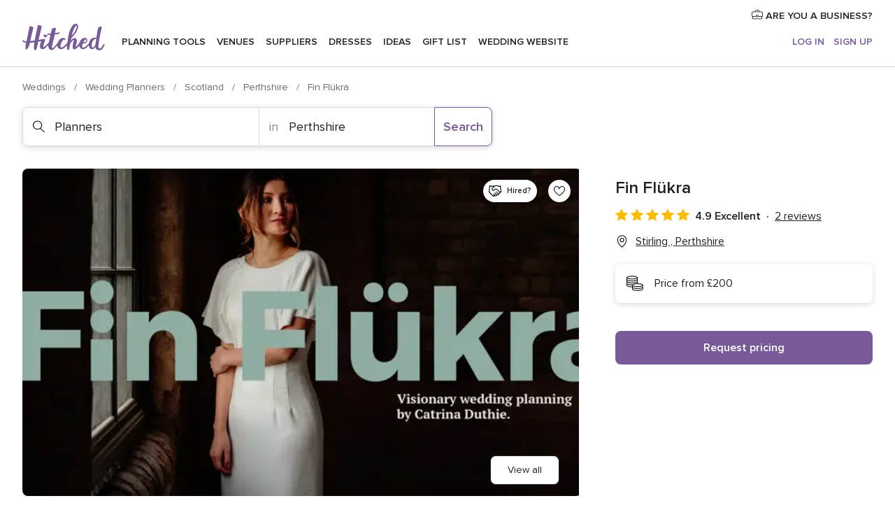

--- FILE ---
content_type: text/html; charset=UTF-8
request_url: https://www.hitched.co.uk/wedding-planner/fin-flukra_113663.htm
body_size: 39030
content:
<!DOCTYPE html>
<html lang="en-GB" prefix="og: http://ogp.me/ns#">
<head>
<meta http-equiv="Content-Type" content="text/html; charset=utf-8">
<title>Fin Flükra in Stirling , Perthshire - Updated prices | hitched.co.uk</title>
<meta name="description" content="Fin Flükra (Planners Stirling ). Price from £200. Recommended by 98% of couples. Read their 2 reviews.">
<meta name="keywords" content="Fin Flükra, Planners Fin Flükra, Wedding Suppliers Fin Flükra, weddings Fin Flükra, wedding Fin Flükra, Planners Stirling , Planners Perthshire, weddings Stirling , Wedding Suppliers Stirling , Wedding Suppliers Perthshire">
<meta name="robots" content="all">
<meta name="distribution" content="global">
<meta name="rating" content="general">
<meta name="pbdate" content="0:46:47 16/01/2026">
<link rel="canonical" href="https://www.hitched.co.uk/wedding-planner/fin-flukra_113663.htm">
<link rel="alternate" href="android-app://uk.co.weddingspot.launcher/weddingspotcouk/m.hitched.co.uk/wedding-planner/fin-flukra_113663.htm">
<meta name="viewport" content="width=device-width, initial-scale=1.0">
<meta name="apple-custom-itunes-app" content="app-id=606949137">
<meta name="apple-itunes-app" content="app-id=606949137, app-argument=https://app.appsflyer.com/id606949137?pid=WP-iOS-UK&c=WP-UK-LANDINGS&s=gb">
<meta name="google-play-app" content="app-id=uk.co.weddingspot.launcher">
<link rel="shortcut icon" href="https://www.hitched.co.uk/mobile/assets/img/favicon/favicon.png">
<meta property="fb:pages" content="83317592798" />
<meta property="fb:app_id" content="917591111729392" />
<meta property="og:type" content="website" />
<meta property="og:title" content="Fin Flükra" />
<meta property="og:description" content="Welcome to Fin Flükra! A wonderfully energetic Scottish wedding planner who specialises in producing boundary-breaking weddings for the modern couple planning a Scotland based wedding or Elopement. Whether you’re looking for full, partial, or hourly" />
<meta property="og:image" content="https://cdn0.hitched.co.uk/vendor/3663/3_2/1280/jpeg/9c902d2d-c95b-4a2c-8122-d2862f2f6b4c_4_113663-159387684096736.jpeg">
<meta property="og:image:secure_url" content="https://cdn0.hitched.co.uk/vendor/3663/3_2/1280/jpeg/9c902d2d-c95b-4a2c-8122-d2862f2f6b4c_4_113663-159387684096736.jpeg">
<meta property="og:image:alt" content="Fin Flükra">
<meta property="og:url" content="https://www.hitched.co.uk/wedding-planner/fin-flukra_113663.htm" />
<meta name="twitter:card" content="summary_large_image" />
<link rel="stylesheet" href="https://www.hitched.co.uk/builds/desktop/css/symfnw-Hitched192-1-20260115-016_www_m_/WebBundleResponsiveMarketplaceStorefrontHitched.css">
<script>
var internalTrackingService = internalTrackingService || {
triggerSubmit : function() {},
triggerAbandon : function() {},
loaded : false
};
</script>
<script type="text/javascript">
function getCookie (name) {var b = document.cookie.match('(^|;)\\s*' + name + '\\s*=\\s*([^;]+)'); return b ? unescape(b.pop()) : null}
function overrideOneTrustGeo () {
const otgeoCookie = getCookie('otgeo') || '';
const regexp = /^([A-Za-z]+)(?:,([A-Za-z]+))?$/g;
const matches = [...otgeoCookie.matchAll(regexp)][0];
if (matches) {
const countryCode = matches[1];
const stateCode = matches[2];
const geolocationResponse = {
countryCode
};
if (stateCode) {
geolocationResponse.stateCode = stateCode;
}
return {
geolocationResponse
};
}
}
var OneTrust = overrideOneTrustGeo() || undefined;
</script>
<span class="ot-sdk-show-settings" style="display: none"></span>
<script src="https://cdn.cookielaw.org/scripttemplates/otSDKStub.js" data-language="en-GB" data-domain-script="b2ba0fca-b56c-4f55-981c-935cd22f6e66" data-ignore-ga='true' defer></script>
<script>var isCountryCookiesActiveByDefault=false,CONSENT_ANALYTICS_GROUP="C0002",CONSENT_PERSONALIZATION_GROUP="C0003",CONSENT_TARGETED_ADVERTISING_GROUP="C0004",CONSENT_SOCIAL_MEDIA_GROUP="C0005",cookieConsentContent='',hideCookieConsentLayer= '', OptanonAlertBoxClosed='';hideCookieConsentLayer=getCookie('hideCookieConsentLayer');OptanonAlertBoxClosed=getCookie('OptanonAlertBoxClosed');if(hideCookieConsentLayer==="1"||Boolean(OptanonAlertBoxClosed)){cookieConsentContent=queryStringToJSON(getCookie('OptanonConsent')||'');}function getCookie(e){var o=document.cookie.match("(^|;)\\s*"+e+"\\s*=\\s*([^;]+)");return o?unescape(o.pop()):null}function queryStringToJSON(e){var o=e.split("&"),t={};return o.forEach(function(e){e=e.split("="),t[e[0]]=decodeURIComponent(e[1]||"")}),JSON.parse(JSON.stringify(t))}function isCookieGroupAllowed(e){var o=cookieConsentContent.groups;if("string"!=typeof o){if(!isCountryCookiesActiveByDefault && e===CONSENT_ANALYTICS_GROUP && getCookie('hideCookieConsentLayer')==="1"){return true}return isCountryCookiesActiveByDefault;}for(var t=o.split(","),n=0;n<t.length;n++)if(t[n].indexOf(e,0)>=0)return"1"===t[n].split(":")[1];return!1}function userHasAcceptedTheCookies(){var e=document.getElementsByTagName("body")[0],o=document.createEvent("HTMLEvents");cookieConsentContent=queryStringToJSON(getCookie("OptanonConsent")||""),!0===isCookieGroupAllowed(CONSENT_ANALYTICS_GROUP)&&(o.initEvent("analyticsCookiesHasBeenAccepted",!0,!1),e.dispatchEvent(o)),!0===isCookieGroupAllowed(CONSENT_PERSONALIZATION_GROUP)&&(o.initEvent("personalizationCookiesHasBeenAccepted",!0,!1),e.dispatchEvent(o)),!0===isCookieGroupAllowed(CONSENT_TARGETED_ADVERTISING_GROUP)&&(o.initEvent("targetedAdvertisingCookiesHasBeenAccepted",!0,!1),e.dispatchEvent(o)),!0===isCookieGroupAllowed(CONSENT_SOCIAL_MEDIA_GROUP)&&(o.initEvent("socialMediaAdvertisingCookiesHasBeenAccepted",!0,!1),e.dispatchEvent(o))}</script>
<script>
document.getElementsByTagName('body')[0].addEventListener('oneTrustLoaded', function () {
if (OneTrust.GetDomainData()?.ConsentModel?.Name === 'notice only') {
const cookiePolicyLinkSelector = document.querySelectorAll('.ot-sdk-show-settings')
cookiePolicyLinkSelector.forEach((selector) => {
selector.style.display = 'none'
})
}
})
</script>
<script>
function CMP() {
var body = document.getElementsByTagName('body')[0];
var event = document.createEvent('HTMLEvents');
var callbackIAB = (tcData, success) => {
if (success && (tcData.eventStatus === 'tcloaded' || tcData.eventStatus === 'useractioncomplete')) {
window.__tcfapi('removeEventListener', 2, () => {
}, callbackIAB);
if ((typeof window.Optanon !== "undefined" &&
!window.Optanon.GetDomainData().IsIABEnabled) ||
(tcData.gdprApplies &&
typeof window.Optanon !== "undefined" &&
window.Optanon.GetDomainData().IsIABEnabled &&
getCookie('OptanonAlertBoxClosed'))) {
userHasAcceptedTheCookies();
}
if (isCookieGroupAllowed(CONSENT_ANALYTICS_GROUP) !== true) {
event.initEvent('analyticsCookiesHasBeenDenied', true, false);
body.dispatchEvent(event);
}
if (isCookieGroupAllowed(CONSENT_TARGETED_ADVERTISING_GROUP) !== true) {
event.initEvent('targetedAdvertisingCookiesHasBeenDenied', true, false);
body.dispatchEvent(event);
}
if (tcData.gdprApplies && typeof window.Optanon !== "undefined" && window.Optanon.GetDomainData().IsIABEnabled) {
event.initEvent('IABTcDataReady', true, false);
body.dispatchEvent(event);
} else {
event.initEvent('nonIABCountryDataReady', true, false);
body.dispatchEvent(event);
}
}
}
var cnt = 0;
var consentSetInterval = setInterval(function () {
cnt += 1;
if (cnt === 600) {
userHasAcceptedTheCookies();
clearInterval(consentSetInterval);
}
if (typeof window.Optanon !== "undefined" && !window.Optanon.GetDomainData().IsIABEnabled) {
clearInterval(consentSetInterval);
userHasAcceptedTheCookies();
event.initEvent('oneTrustLoaded', true, false);
body.dispatchEvent(event);
event.initEvent('nonIABCountryDataReady', true, false);
body.dispatchEvent(event);
}
if (typeof window.__tcfapi !== "undefined") {
event.initEvent('oneTrustLoaded', true, false);
body.dispatchEvent(event);
clearInterval(consentSetInterval);
window.__tcfapi('addEventListener', 2, callbackIAB);
}
});
}
function OptanonWrapper() {
CMP();
}
</script>
</head><body>
<script>
var gtagScript = function() { var s = document.createElement("script"), el = document.getElementsByTagName("script")[0]; s.defer = true;
s.src = "https://www.googletagmanager.com/gtag/js?id=G-KTQ9MSRPY0";
el.parentNode.insertBefore(s, el);}
window.dataLayer = window.dataLayer || [];
const analyticsGroupOpt = isCookieGroupAllowed(CONSENT_ANALYTICS_GROUP) === true;
const targetedAdsOpt = isCookieGroupAllowed(CONSENT_TARGETED_ADVERTISING_GROUP) === true;
const personalizationOpt = isCookieGroupAllowed(CONSENT_PERSONALIZATION_GROUP) === true;
window['gtag_enable_tcf_support'] = true;
document.getElementsByTagName('body')[0].addEventListener('oneTrustLoaded', function () {
gtagScript();
});
function gtag(){dataLayer.push(arguments);}
gtag('js', new Date());
gtag('consent', 'default', {
'analytics_storage': analyticsGroupOpt ? 'granted' : 'denied',
'ad_storage': targetedAdsOpt ? 'granted' : 'denied',
'ad_user_data': targetedAdsOpt ? 'granted' : 'denied',
'ad_user_personalization': targetedAdsOpt ? 'granted' : 'denied',
'functionality_storage': targetedAdsOpt ? 'granted' : 'denied',
'personalization_storage': personalizationOpt ? 'granted' : 'denied',
'security_storage': 'granted'
});
gtag('set', 'ads_data_redaction', !analyticsGroupOpt);
gtag('set', 'allow_ad_personalization_signals', analyticsGroupOpt);
gtag('set', 'allow_google_signals', analyticsGroupOpt);
gtag('set', 'allow_interest_groups', analyticsGroupOpt);
gtag('config', 'G-KTQ9MSRPY0', { groups: 'analytics', 'send_page_view': false });
gtag('config', 'AW-1071976524', { groups: 'adwords' });
</script>

<div id="app-apps-download-banner" class="branch-banner-placeholder branchBannerPlaceholder"></div>

<a class="layoutSkipMain" href="#layoutMain">Skip to main content</a>
<header class="layoutHeader">
<span class="layoutHeader__hamburger app-header-menu-toggle">
<i class="svgIcon app-svg-async svgIcon__list-menu "   data-name="_common/list-menu" data-svg="https://cdn1.hitched.co.uk/assets/svg/optimized/_common/list-menu.svg" data-svg-lazyload="1"></i></span>
<a class="layoutHeader__logoAnchor app-analytics-event-click"
href="https://www.hitched.co.uk/">
<img src="https://www.hitched.co.uk/assets/img/logos/gen_logoHeader.svg"   alt="Weddings"  width="103" height="35"   >
</a>
<nav class="layoutHeader__nav app-header-nav">
<ul class="layoutNavMenu app-header-list">
<li class="layoutNavMenu__header">
<i class="svgIcon app-svg-async svgIcon__close layoutNavMenu__itemClose app-header-menu-toggle"   data-name="_common/close" data-svg="https://cdn1.hitched.co.uk/assets/svg/optimized/_common/close.svg" data-svg-lazyload="1"></i>        </li>
<li class="layoutNavMenu__item app-header-menu-item-openSection layoutNavMenu__item--my_wedding ">
<a href="https://www.hitched.co.uk/my-wedding-planner/"
class="layoutNavMenu__anchor app-header-menu-itemAnchor app-analytics-track-event-click "
data-tracking-section="header" data-tracking-category="Navigation" data-tracking-category-authed="1"
data-tracking-dt="tools"                >
Planning tools                </a>
<i class="svgIcon app-svg-async svgIcon__angleRightBlood layoutNavMenu__anchorArrow"   data-name="_common/angleRightBlood" data-svg="https://cdn1.hitched.co.uk/assets/svg/optimized/_common/angleRightBlood.svg" data-svg-lazyload="1"></i>
<div class="layoutNavMenuTab app-header-menu-itemDropdown">
<div class="layoutNavMenuTab__layout">
<div class="layoutNavMenuTab__header">
<i class="svgIcon app-svg-async svgIcon__angleLeftBlood layoutNavMenuTab__icon app-header-menu-item-closeSection"   data-name="_common/angleLeftBlood" data-svg="https://cdn1.hitched.co.uk/assets/svg/optimized/_common/angleLeftBlood.svg" data-svg-lazyload="1"></i>    <a class="layoutNavMenuTab__title" href="https://www.hitched.co.uk/my-wedding-planner/">
My wedding    </a>
<i class="svgIcon app-svg-async svgIcon__close layoutNavMenuTab__iconClose app-header-menu-toggle"   data-name="_common/close" data-svg="https://cdn1.hitched.co.uk/assets/svg/optimized/_common/close.svg" data-svg-lazyload="1"></i></div>
<div class="layoutNavMenuTabMyWedding">
<div class="layoutNavMenuTabMyWeddingList">
<a class="layoutNavMenuTabMyWedding__title" href="https://www.hitched.co.uk/my-wedding-planner/">
Plan your unique wedding        </a>
<ul class="layoutNavMenuTabMyWeddingList__content ">
<li class="layoutNavMenuTabMyWeddingList__item layoutNavMenuTabMyWeddingList__item--viewAll">
<a href="https://www.hitched.co.uk/my-wedding-planner/">View all</a>
</li>
<li class="layoutNavMenuTabMyWeddingList__item "
>
<a href="https://www.hitched.co.uk/planner/todo/">
<i class="svgIcon app-svg-async svgIcon__checklist layoutNavMenuTabMyWeddingList__itemIcon"   data-name="tools/categories/checklist" data-svg="https://cdn1.hitched.co.uk/assets/svg/optimized/tools/categories/checklist.svg" data-svg-lazyload="1"></i>                        Checklist                    </a>
</li>
<li class="layoutNavMenuTabMyWeddingList__item "
>
<a href="https://www.hitched.co.uk/planner/guest-manager/">
<i class="svgIcon app-svg-async svgIcon__guests layoutNavMenuTabMyWeddingList__itemIcon"   data-name="tools/categories/guests" data-svg="https://cdn1.hitched.co.uk/assets/svg/optimized/tools/categories/guests.svg" data-svg-lazyload="1"></i>                        Guests                    </a>
</li>
<li class="layoutNavMenuTabMyWeddingList__item "
>
<a href="https://www.hitched.co.uk/planner/tableplanner/">
<i class="svgIcon app-svg-async svgIcon__tables layoutNavMenuTabMyWeddingList__itemIcon"   data-name="tools/categories/tables" data-svg="https://cdn1.hitched.co.uk/assets/svg/optimized/tools/categories/tables.svg" data-svg-lazyload="1"></i>                        Seating chart                    </a>
</li>
<li class="layoutNavMenuTabMyWeddingList__item "
>
<a href="https://www.hitched.co.uk/planner/budget-planner/">
<i class="svgIcon app-svg-async svgIcon__budget layoutNavMenuTabMyWeddingList__itemIcon"   data-name="tools/categories/budget" data-svg="https://cdn1.hitched.co.uk/assets/svg/optimized/tools/categories/budget.svg" data-svg-lazyload="1"></i>                        Budget                    </a>
</li>
<li class="layoutNavMenuTabMyWeddingList__item "
>
<a href="https://www.hitched.co.uk/planner/shortlist/">
<i class="svgIcon app-svg-async svgIcon__vendors layoutNavMenuTabMyWeddingList__itemIcon"   data-name="tools/categories/vendors" data-svg="https://cdn1.hitched.co.uk/assets/svg/optimized/tools/categories/vendors.svg" data-svg-lazyload="1"></i>                        Wedding Suppliers                    </a>
</li>
<li class="layoutNavMenuTabMyWeddingList__item "
>
<a href="https://www.hitched.co.uk/website/index.php?actionReferrer=8">
<i class="svgIcon app-svg-async svgIcon__website layoutNavMenuTabMyWeddingList__itemIcon"   data-name="tools/categories/website" data-svg="https://cdn1.hitched.co.uk/assets/svg/optimized/tools/categories/website.svg" data-svg-lazyload="1"></i>                        Wedding website                    </a>
</li>
<li class="layoutNavMenuTabMyWeddingList__item app-analytics-track-event-click"
data-tracking-category="Navigation"
data-tracking-section="header_venues"
data-tracking-dt="contest"
>
<a href="https://www.hitched.co.uk/rewards">
<i class="svgIcon app-svg-async svgIcon__contest layoutNavMenuTabMyWeddingList__itemIcon"   data-name="tools/categories/contest" data-svg="https://cdn1.hitched.co.uk/assets/svg/optimized/tools/categories/contest.svg" data-svg-lazyload="1"></i>                        Hitched Rewards                    </a>
</li>
</ul>
</div>
<div class="layoutNavMenuTabMyWeddingBanners">
<div class="layoutNavMenuBannerBox app-header-menu-banner app-link "
data-href="https://www.hitched.co.uk/app-weddings"
>
<div class="layoutNavMenuBannerBox__content">
<p class="layoutNavMenuBannerBox__title">Get the Wedding Planning App</p>
<span class="layoutNavMenuBannerBox__subtitle">Get the Hitched app. Dream it. Plan it. Book it. Wherever you are.</span>
</div>
<img data-src="https://www.hitched.co.uk/assets/img/logos/square-icon.svg"  class="lazyload layoutNavMenuBannerBox__icon" alt="App icon"  width="60" height="60"  >
</div>
<div class="layoutNavMenuBannerBox app-header-menu-banner app-link "
data-href="https://www.hitched.co.uk/album-wedding-wedshoots"
>
<div class="layoutNavMenuBannerBox__content">
<a class="layoutNavMenuBannerBox__title" href="https://www.hitched.co.uk/album-wedding-wedshoots">Wedshoots</a>
<span class="layoutNavMenuBannerBox__subtitle">Collect all the photos from your wedding guests.</span>
</div>
<img data-src="https://www.hitched.co.uk/assets/img/wedshoots/ico_wedshoots.svg"  class="lazyload layoutNavMenuBannerBox__icon" alt="Wedshoots icon"  width="60" height="60"  >
</div>
</div>
</div>    </div>
</div>
</li>
<li class="layoutNavMenu__item app-header-menu-item-openSection layoutNavMenu__item--venues ">
<a href="https://www.hitched.co.uk/wedding-venues/"
class="layoutNavMenu__anchor app-header-menu-itemAnchor app-analytics-track-event-click "
data-tracking-section="header" data-tracking-category="Navigation" data-tracking-category-authed="1"
data-tracking-dt="venues"                >
Venues                </a>
<i class="svgIcon app-svg-async svgIcon__angleRightBlood layoutNavMenu__anchorArrow"   data-name="_common/angleRightBlood" data-svg="https://cdn1.hitched.co.uk/assets/svg/optimized/_common/angleRightBlood.svg" data-svg-lazyload="1"></i>
<div class="layoutNavMenuTab app-header-menu-itemDropdown">
<div class="layoutNavMenuTab__layout">
<div class="layoutNavMenuTab__header">
<i class="svgIcon app-svg-async svgIcon__angleLeftBlood layoutNavMenuTab__icon app-header-menu-item-closeSection"   data-name="_common/angleLeftBlood" data-svg="https://cdn1.hitched.co.uk/assets/svg/optimized/_common/angleLeftBlood.svg" data-svg-lazyload="1"></i>    <a class="layoutNavMenuTab__title" href="https://www.hitched.co.uk/wedding-venues/">
Venues    </a>
<i class="svgIcon app-svg-async svgIcon__close layoutNavMenuTab__iconClose app-header-menu-toggle"   data-name="_common/close" data-svg="https://cdn1.hitched.co.uk/assets/svg/optimized/_common/close.svg" data-svg-lazyload="1"></i></div>
<div class="layoutNavMenuTabVenues">
<div class="layoutNavMenuTabVenues__categories">
<div class="layoutNavMenuTabVenuesList">
<a class="layoutNavMenuTabVenues__title"
href="https://www.hitched.co.uk/wedding-venues/">
Wedding Venues            </a>
<ul class="layoutNavMenuTabVenuesList__content">
<li class="layoutNavMenuTabVenuesList__item layoutNavMenuTabVenuesList__item--viewAll">
<a href="https://www.hitched.co.uk/wedding-venues/">View all</a>
</li>
<li class="layoutNavMenuTabVenuesList__item">
<a href="https://www.hitched.co.uk/wedding-venues/barn-wedding-venues/">
Barn Weddings                        </a>
</li>
<li class="layoutNavMenuTabVenuesList__item">
<a href="https://www.hitched.co.uk/wedding-venues/country-wedding-venues/">
Country Weddings                        </a>
</li>
<li class="layoutNavMenuTabVenuesList__item">
<a href="https://www.hitched.co.uk/wedding-venues/pub-or-restaurant-wedding-venues/">
Bar, Pub and Restaurant                        </a>
</li>
<li class="layoutNavMenuTabVenuesList__item">
<a href="https://www.hitched.co.uk/wedding-venues/unique-weddings-wedding-venues/">
Unique and Unusual                        </a>
</li>
<li class="layoutNavMenuTabVenuesList__item">
<a href="https://www.hitched.co.uk/wedding-venues/castle-wedding-venues/">
Castle Weddings                        </a>
</li>
<li class="layoutNavMenuTabVenuesList__item">
<a href="https://www.hitched.co.uk/wedding-venues/historic-wedding-venues/">
Historic Weddings                        </a>
</li>
<li class="layoutNavMenuTabVenuesList__item">
<a href="https://www.hitched.co.uk/wedding-venues/vineyard-weddings-wedding-venues/">
Vineyard and Winery                        </a>
</li>
<li class="layoutNavMenuTabVenuesList__item">
<a href="https://www.hitched.co.uk/wedding-venues/city-wedding-venues/">
City Weddings                        </a>
</li>
<li class="layoutNavMenuTabVenuesList__item">
<a href="https://www.hitched.co.uk/wedding-venues/hotel-wedding-venues/">
Hotels                        </a>
</li>
<li class="layoutNavMenuTabVenuesList__item">
<a href="https://www.hitched.co.uk/wedding-venues/sporting-wedding-venues/">
Sporting                        </a>
</li>
<li class="layoutNavMenuTabVenuesList__item">
<a href="https://www.hitched.co.uk/wedding-venues/woodland-and-festival-wedding-venues/">
Woodland and Festival Weddings                        </a>
</li>
<li class="layoutNavMenuTabVenuesList__item">
<a href="https://www.hitched.co.uk/wedding-venues/coastal-wedding-venues/">
Coastal and Beach Weddings                        </a>
</li>
<li class="layoutNavMenuTabVenuesList__item">
<a href="https://www.hitched.co.uk/wedding-venues/marquee-wedding-venues/">
Marquee and Tent                        </a>
</li>
<li class="layoutNavMenuTabVenuesList__item">
<a href="https://www.hitched.co.uk/wedding-venues/stately-home-wedding-venues/">
Stately Home                        </a>
</li>
<li class="layoutNavMenuTabVenuesList__item">
<a href="https://www.hitched.co.uk/wedding-venues/asian-wedding-wedding-venues/">
Asian Weddings                        </a>
</li>
<li class="layoutNavMenuTabVenuesList__item layoutNavMenuTabVenuesList__item--highlight">
<a href="https://www.hitched.co.uk/promotions/wedding-venues">
Deals                        </a>
</li>
</ul>
</div>
</div>
<div class="layoutNavMenuTabVenuesBanners">
<div class="layoutNavMenuBannerBox app-header-menu-banner app-link app-analytics-track-event-click"
data-href="https://www.hitched.co.uk/destination-wedding"
data-tracking-section=header_venues                      data-tracking-category=Navigation                      data-tracking-dt=destination_weddings         >
<div class="layoutNavMenuBannerBox__content">
<p class="layoutNavMenuBannerBox__title">Destination weddings</p>
<span class="layoutNavMenuBannerBox__subtitle">Plan your wedding abroad.</span>
</div>
<img class="svgIcon svgIcon__plane_destination layoutNavMenuBannerBox__icon lazyload" data-src="https://cdn1.hitched.co.uk/assets/svg/original/illustration/plane_destination.svg"  alt="illustration plane destination" width="56" height="56" >    </div>
<div class="layoutNavMenuBannerBox app-header-menu-banner app-link app-analytics-track-event-click"
data-href="https://www.hitched.co.uk/rewards"
data-tracking-section=header_venues                      data-tracking-category=Navigation                      data-tracking-dt=contest         >
<div class="layoutNavMenuBannerBox__content">
<p class="layoutNavMenuBannerBox__title">Win £3,000</p>
<span class="layoutNavMenuBannerBox__subtitle">Earn entries and participate in the Hitched Rewards contest!</span>
</div>
<img class="svgIcon svgIcon__stars layoutNavMenuBannerBox__icon lazyload" data-src="https://cdn1.hitched.co.uk/assets/svg/original/illustration/stars.svg"  alt="illustration stars" width="56" height="56" >    </div>
</div>
</div>
</div>
</div>
</li>
<li class="layoutNavMenu__item app-header-menu-item-openSection layoutNavMenu__item--vendors ">
<a href="https://www.hitched.co.uk/wedding-suppliers/"
class="layoutNavMenu__anchor app-header-menu-itemAnchor app-analytics-track-event-click "
data-tracking-section="header" data-tracking-category="Navigation" data-tracking-category-authed="1"
data-tracking-dt="vendors"                >
Suppliers                </a>
<i class="svgIcon app-svg-async svgIcon__angleRightBlood layoutNavMenu__anchorArrow"   data-name="_common/angleRightBlood" data-svg="https://cdn1.hitched.co.uk/assets/svg/optimized/_common/angleRightBlood.svg" data-svg-lazyload="1"></i>
<div class="layoutNavMenuTab app-header-menu-itemDropdown">
<div class="layoutNavMenuTab__layout">
<div class="layoutNavMenuTab__header">
<i class="svgIcon app-svg-async svgIcon__angleLeftBlood layoutNavMenuTab__icon app-header-menu-item-closeSection"   data-name="_common/angleLeftBlood" data-svg="https://cdn1.hitched.co.uk/assets/svg/optimized/_common/angleLeftBlood.svg" data-svg-lazyload="1"></i>    <a class="layoutNavMenuTab__title" href="https://www.hitched.co.uk/wedding-suppliers/">
Suppliers    </a>
<i class="svgIcon app-svg-async svgIcon__close layoutNavMenuTab__iconClose app-header-menu-toggle"   data-name="_common/close" data-svg="https://cdn1.hitched.co.uk/assets/svg/optimized/_common/close.svg" data-svg-lazyload="1"></i></div>
<div class="layoutNavMenuTabVendors">
<div class="layoutNavMenuTabVendors__content">
<div class="layoutNavMenuTabVendorsList">
<a class="layoutNavMenuTabVendors__title" href="https://www.hitched.co.uk/wedding-suppliers/">
Book all the services for your wedding            </a>
<ul class="layoutNavMenuTabVendorsList__content">
<li class="layoutNavMenuTabVendorsList__item layoutNavMenuTabVendorsList__item--viewAll">
<a href="https://www.hitched.co.uk/wedding-suppliers/">View all</a>
</li>
<li class="layoutNavMenuTabVendorsList__item">
<i class="svgIcon app-svg-async svgIcon__categPhoto layoutNavMenuTabVendorsList__itemIcon"   data-name="vendors/categories/categPhoto" data-svg="https://cdn1.hitched.co.uk/assets/svg/optimized/vendors/categories/categPhoto.svg" data-svg-lazyload="1"></i>                        <a href="https://www.hitched.co.uk/wedding-photographers/">
Photographers                        </a>
</li>
<li class="layoutNavMenuTabVendorsList__item">
<i class="svgIcon app-svg-async svgIcon__categVideo layoutNavMenuTabVendorsList__itemIcon"   data-name="vendors/categories/categVideo" data-svg="https://cdn1.hitched.co.uk/assets/svg/optimized/vendors/categories/categVideo.svg" data-svg-lazyload="1"></i>                        <a href="https://www.hitched.co.uk/wedding-videographers/">
Videographers                        </a>
</li>
<li class="layoutNavMenuTabVendorsList__item">
<i class="svgIcon app-svg-async svgIcon__categMusic layoutNavMenuTabVendorsList__itemIcon"   data-name="vendors/categories/categMusic" data-svg="https://cdn1.hitched.co.uk/assets/svg/optimized/vendors/categories/categMusic.svg" data-svg-lazyload="1"></i>                        <a href="https://www.hitched.co.uk/wedding-music-and-djs/">
Music and DJs                        </a>
</li>
<li class="layoutNavMenuTabVendorsList__item">
<i class="svgIcon app-svg-async svgIcon__categRental layoutNavMenuTabVendorsList__itemIcon"   data-name="vendors/categories/categRental" data-svg="https://cdn1.hitched.co.uk/assets/svg/optimized/vendors/categories/categRental.svg" data-svg-lazyload="1"></i>                        <a href="https://www.hitched.co.uk/wedding-cars-and-travel/">
Cars and Travel                        </a>
</li>
<li class="layoutNavMenuTabVendorsList__item">
<i class="svgIcon app-svg-async svgIcon__categInvite layoutNavMenuTabVendorsList__itemIcon"   data-name="vendors/categories/categInvite" data-svg="https://cdn1.hitched.co.uk/assets/svg/optimized/vendors/categories/categInvite.svg" data-svg-lazyload="1"></i>                        <a href="https://www.hitched.co.uk/wedding-stationery/">
Stationery                        </a>
</li>
<li class="layoutNavMenuTabVendorsList__item">
<i class="svgIcon app-svg-async svgIcon__categGift layoutNavMenuTabVendorsList__itemIcon"   data-name="vendors/categories/categGift" data-svg="https://cdn1.hitched.co.uk/assets/svg/optimized/vendors/categories/categGift.svg" data-svg-lazyload="1"></i>                        <a href="https://www.hitched.co.uk/wedding-favours/">
Favours                        </a>
</li>
<li class="layoutNavMenuTabVendorsList__item">
<i class="svgIcon app-svg-async svgIcon__categFlower layoutNavMenuTabVendorsList__itemIcon"   data-name="vendors/categories/categFlower" data-svg="https://cdn1.hitched.co.uk/assets/svg/optimized/vendors/categories/categFlower.svg" data-svg-lazyload="1"></i>                        <a href="https://www.hitched.co.uk/wedding-florist/">
Florists                        </a>
</li>
<li class="layoutNavMenuTabVendorsList__item">
<i class="svgIcon app-svg-async svgIcon__categPlanner layoutNavMenuTabVendorsList__itemIcon"   data-name="vendors/categories/categPlanner" data-svg="https://cdn1.hitched.co.uk/assets/svg/optimized/vendors/categories/categPlanner.svg" data-svg-lazyload="1"></i>                        <a href="https://www.hitched.co.uk/wedding-planner/">
Planners                        </a>
</li>
<li class="layoutNavMenuTabVendorsList__item">
<i class="svgIcon app-svg-async svgIcon__categPlane layoutNavMenuTabVendorsList__itemIcon"   data-name="vendors/categories/categPlane" data-svg="https://cdn1.hitched.co.uk/assets/svg/optimized/vendors/categories/categPlane.svg" data-svg-lazyload="1"></i>                        <a href="https://www.hitched.co.uk/wedding-honeymoons/">
Honeymoons                        </a>
</li>
</ul>
</div>
<div class="layoutNavMenuTabVendorsListOthers">
<p class="layoutNavMenuTabVendorsListOthers__subtitle">More wedding professionals</p>
<ul class="layoutNavMenuTabVendorsListOthers__container">
<li class="layoutNavMenuTabVendorsListOthers__item">
<a href="https://www.hitched.co.uk/wedding-beauty-hair-make-up/">
Beauty, Hair & Make Up                        </a>
</li>
<li class="layoutNavMenuTabVendorsListOthers__item">
<a href="https://www.hitched.co.uk/wedding-decorative-hire/">
Decor Hire and Styling                        </a>
</li>
<li class="layoutNavMenuTabVendorsListOthers__item">
<a href="https://www.hitched.co.uk/wedding-mobile-bar-services/">
Mobile Bar Services                        </a>
</li>
<li class="layoutNavMenuTabVendorsListOthers__item">
<a href="https://www.hitched.co.uk/wedding-something-different/">
Something Different                        </a>
</li>
<li class="layoutNavMenuTabVendorsListOthers__item">
<a href="https://www.hitched.co.uk/wedding-bridalwear-shop/">
Bridalwear Shops                        </a>
</li>
<li class="layoutNavMenuTabVendorsListOthers__item">
<a href="https://www.hitched.co.uk/wedding-entertainment/">
Entertainment                        </a>
</li>
<li class="layoutNavMenuTabVendorsListOthers__item">
<a href="https://www.hitched.co.uk/wedding-speechwriting/">
Speechwriting                        </a>
</li>
<li class="layoutNavMenuTabVendorsListOthers__item">
<a href="https://www.hitched.co.uk/wedding-cakes/">
Cakes                        </a>
</li>
<li class="layoutNavMenuTabVendorsListOthers__item">
<a href="https://www.hitched.co.uk/wedding-catering/">
Catering                        </a>
</li>
<li class="layoutNavMenuTabVendorsListOthers__item">
<a href="https://www.hitched.co.uk/wedding-marquee-and-tipi-hire/">
Marquee & Tipi Hire                        </a>
</li>
<li class="layoutNavMenuTabVendorsListOthers__item">
<a href="https://www.hitched.co.uk/wedding-photo-booths/">
Photo Booth                        </a>
</li>
<li class="layoutNavMenuTabVendorsListOthers__item">
<a href="https://www.hitched.co.uk/wedding-celebrants/">
Celebrants                        </a>
</li>
<li class="layoutNavMenuTabVendorsListOthers__deals">
<a href="https://www.hitched.co.uk/promotions/wedding-suppliers">
Deals                        </a>
</li>
</ul>
</div>
</div>
<div class="layoutNavMenuTabVendorsBanners">
<div class="layoutNavMenuBannerBox app-header-menu-banner app-link app-analytics-track-event-click"
data-href="https://www.hitched.co.uk/destination-wedding"
data-tracking-section=header_vendors                      data-tracking-category=Navigation                      data-tracking-dt=destination_weddings         >
<div class="layoutNavMenuBannerBox__content">
<p class="layoutNavMenuBannerBox__title">Destination weddings</p>
<span class="layoutNavMenuBannerBox__subtitle">Plan your wedding abroad.</span>
</div>
<img class="svgIcon svgIcon__plane_destination layoutNavMenuBannerBox__icon lazyload" data-src="https://cdn1.hitched.co.uk/assets/svg/original/illustration/plane_destination.svg"  alt="illustration plane destination" width="56" height="56" >    </div>
<div class="layoutNavMenuBannerBox app-header-menu-banner app-link app-analytics-track-event-click"
data-href="https://www.hitched.co.uk/rewards"
data-tracking-section=header_vendors                      data-tracking-category=Navigation                      data-tracking-dt=contest         >
<div class="layoutNavMenuBannerBox__content">
<p class="layoutNavMenuBannerBox__title">Win £3,000</p>
<span class="layoutNavMenuBannerBox__subtitle">Earn entries and participate in the Hitched Rewards contest!</span>
</div>
<img class="svgIcon svgIcon__stars layoutNavMenuBannerBox__icon lazyload" data-src="https://cdn1.hitched.co.uk/assets/svg/original/illustration/stars.svg"  alt="illustration stars" width="56" height="56" >    </div>
</div>
</div>    </div>
</div>
</li>
<li class="layoutNavMenu__item app-header-menu-item-openSection layoutNavMenu__item--dresses ">
<a href="https://www.hitched.co.uk/wedding-dresses/"
class="layoutNavMenu__anchor app-header-menu-itemAnchor app-analytics-track-event-click "
data-tracking-section="header" data-tracking-category="Navigation" data-tracking-category-authed="1"
data-tracking-dt="dresses"                >
Dresses                </a>
<i class="svgIcon app-svg-async svgIcon__angleRightBlood layoutNavMenu__anchorArrow"   data-name="_common/angleRightBlood" data-svg="https://cdn1.hitched.co.uk/assets/svg/optimized/_common/angleRightBlood.svg" data-svg-lazyload="1"></i>
<div class="layoutNavMenuTab app-header-menu-itemDropdown">
<div class="layoutNavMenuTab__layout">
<div class="layoutNavMenuTab__header">
<i class="svgIcon app-svg-async svgIcon__angleLeftBlood layoutNavMenuTab__icon app-header-menu-item-closeSection"   data-name="_common/angleLeftBlood" data-svg="https://cdn1.hitched.co.uk/assets/svg/optimized/_common/angleLeftBlood.svg" data-svg-lazyload="1"></i>    <a class="layoutNavMenuTab__title" href="https://www.hitched.co.uk/wedding-dresses/">
Dresses    </a>
<i class="svgIcon app-svg-async svgIcon__close layoutNavMenuTab__iconClose app-header-menu-toggle"   data-name="_common/close" data-svg="https://cdn1.hitched.co.uk/assets/svg/optimized/_common/close.svg" data-svg-lazyload="1"></i></div>
<div class="layoutNavMenuTabDresses">
<div class="layoutNavMenuTabDressesList">
<a class="layoutNavMenuTabDresses__title" href="https://www.hitched.co.uk/wedding-dresses/">
Attire for the entire wedding party        </a>
<ul class="layoutNavMenuTabDressesList__content">
<li class="layoutNavMenuTabDressesList__item layoutNavMenuTabDressesList__item--viewAll">
<a href="https://www.hitched.co.uk/wedding-dresses/">View all</a>
</li>
<li class="layoutNavMenuTabDressesList__item">
<a href="https://www.hitched.co.uk/wedding-dresses/" class="layoutNavMenuTabDressesList__Link">
<i class="svgIcon app-svg-async svgIcon__bride-dress layoutNavMenuTabDressesList__itemIcon"   data-name="dresses/categories/bride-dress" data-svg="https://cdn1.hitched.co.uk/assets/svg/optimized/dresses/categories/bride-dress.svg" data-svg-lazyload="1"></i>                        Bride                    </a>
</li>
<li class="layoutNavMenuTabDressesList__item">
<a href="https://www.hitched.co.uk/mens-wedding-suits/" class="layoutNavMenuTabDressesList__Link">
<i class="svgIcon app-svg-async svgIcon__suit layoutNavMenuTabDressesList__itemIcon"   data-name="dresses/categories/suit" data-svg="https://cdn1.hitched.co.uk/assets/svg/optimized/dresses/categories/suit.svg" data-svg-lazyload="1"></i>                        Groom                    </a>
</li>
<li class="layoutNavMenuTabDressesList__item">
<a href="https://www.hitched.co.uk/mother-of-the-bride/" class="layoutNavMenuTabDressesList__Link">
<i class="svgIcon app-svg-async svgIcon__godmum layoutNavMenuTabDressesList__itemIcon"   data-name="dresses/categories/godmum" data-svg="https://cdn1.hitched.co.uk/assets/svg/optimized/dresses/categories/godmum.svg" data-svg-lazyload="1"></i>                        Mother of the bride                    </a>
</li>
<li class="layoutNavMenuTabDressesList__item">
<a href="https://www.hitched.co.uk/bridesmaids-dresses/" class="layoutNavMenuTabDressesList__Link">
<i class="svgIcon app-svg-async svgIcon__dress layoutNavMenuTabDressesList__itemIcon"   data-name="dresses/categories/dress" data-svg="https://cdn1.hitched.co.uk/assets/svg/optimized/dresses/categories/dress.svg" data-svg-lazyload="1"></i>                        Bridesmaids                    </a>
</li>
<li class="layoutNavMenuTabDressesList__item">
<a href="https://www.hitched.co.uk/bridal-headwear-and-jewellery/" class="layoutNavMenuTabDressesList__Link">
<i class="svgIcon app-svg-async svgIcon__diamond layoutNavMenuTabDressesList__itemIcon"   data-name="dresses/categories/diamond" data-svg="https://cdn1.hitched.co.uk/assets/svg/optimized/dresses/categories/diamond.svg" data-svg-lazyload="1"></i>                        Jewellery                    </a>
</li>
<li class="layoutNavMenuTabDressesList__item">
<a href="https://www.hitched.co.uk/wedding-shoes/" class="layoutNavMenuTabDressesList__Link">
<i class="svgIcon app-svg-async svgIcon__shoe layoutNavMenuTabDressesList__itemIcon"   data-name="dresses/categories/shoe" data-svg="https://cdn1.hitched.co.uk/assets/svg/optimized/dresses/categories/shoe.svg" data-svg-lazyload="1"></i>                        Shoes                    </a>
</li>
<li class="layoutNavMenuTabDressesList__item">
<a href="https://www.hitched.co.uk/wedding-cufflinks-and-watches/" class="layoutNavMenuTabDressesList__Link">
<i class="svgIcon app-svg-async svgIcon__handbag layoutNavMenuTabDressesList__itemIcon"   data-name="dresses/categories/handbag" data-svg="https://cdn1.hitched.co.uk/assets/svg/optimized/dresses/categories/handbag.svg" data-svg-lazyload="1"></i>                        Cufflinks                    </a>
</li>
<li class="layoutNavMenuTabDressesList__item">
<a href="https://www.hitched.co.uk/wedding-rings/" class="layoutNavMenuTabDressesList__Link">
<i class="svgIcon app-svg-async svgIcon__ring layoutNavMenuTabDressesList__itemIcon"   data-name="dresses/categories/ring" data-svg="https://cdn1.hitched.co.uk/assets/svg/optimized/dresses/categories/ring.svg" data-svg-lazyload="1"></i>                        Rings                    </a>
</li>
</ul>
</div>
<div class="layoutNavMenuTabDressesFeatured">
<p class="layoutNavMenuTabDresses__subtitle">Featured designers</p>
<div class="layoutNavMenuTabDressesFeatured__content">
<a href="https://www.hitched.co.uk/wedding-dresses/sincerity-bridal/">
<figure class="layoutNavMenuTabDressesFeaturedItem">
<img data-src="https://cdn0.hitched.co.uk/cat/wedding-dresses/sincerity-bridal/44565--mfvr629365.jpg"  class="lazyload layoutNavMenuTabDressesFeaturedItem__image" alt="Sincerity Bridal"  width="290" height="406"  >
<figcaption class="layoutNavMenuTabDressesFeaturedItem__name">Sincerity Bridal</figcaption>
</figure>
</a>
<a href="https://www.hitched.co.uk/wedding-dresses/lillian-west/">
<figure class="layoutNavMenuTabDressesFeaturedItem">
<img data-src="https://cdn0.hitched.co.uk/cat/wedding-dresses/lillian-west/66437--mfvr628851.jpg"  class="lazyload layoutNavMenuTabDressesFeaturedItem__image" alt="Lillian West"  width="290" height="406"  >
<figcaption class="layoutNavMenuTabDressesFeaturedItem__name">Lillian West</figcaption>
</figure>
</a>
<a href="https://www.hitched.co.uk/wedding-dresses/martin-thornburg-for-mon-cheri/">
<figure class="layoutNavMenuTabDressesFeaturedItem">
<img data-src="https://cdn0.hitched.co.uk/cat/wedding-dresses/martin-thornburg-for-mon-cheri/mt1443-fedora--mfvr603785.jpg"  class="lazyload layoutNavMenuTabDressesFeaturedItem__image" alt="Martin Thornburg for Mon Cheri"  width="290" height="406"  >
<figcaption class="layoutNavMenuTabDressesFeaturedItem__name">Martin Thornburg for Mon Cheri</figcaption>
</figure>
</a>
<a href="https://www.hitched.co.uk/wedding-dresses/justin-alexander-signature/">
<figure class="layoutNavMenuTabDressesFeaturedItem">
<img data-src="https://cdn0.hitched.co.uk/cat/wedding-dresses/justin-alexander-signature/sculptura--mfvr628511.jpg"  class="lazyload layoutNavMenuTabDressesFeaturedItem__image" alt="Justin Alexander Signature"  width="290" height="406"  >
<figcaption class="layoutNavMenuTabDressesFeaturedItem__name">Justin Alexander Signature</figcaption>
</figure>
</a>
<a href="https://www.hitched.co.uk/wedding-dresses/essense-of-australia/">
<figure class="layoutNavMenuTabDressesFeaturedItem">
<img data-src="https://cdn0.hitched.co.uk/cat/wedding-dresses/essense-of-australia/d4485--mfvr626511.jpg"  class="lazyload layoutNavMenuTabDressesFeaturedItem__image" alt="Essense of Australia"  width="290" height="406"  >
<figcaption class="layoutNavMenuTabDressesFeaturedItem__name">Essense of Australia</figcaption>
</figure>
</a>
</div>
</div>
</div>
</div>
</div>
</li>
<li class="layoutNavMenu__item app-header-menu-item-openSection layoutNavMenu__item--articles ">
<a href="https://www.hitched.co.uk/wedding-planning/"
class="layoutNavMenu__anchor app-header-menu-itemAnchor app-analytics-track-event-click "
data-tracking-section="header" data-tracking-category="Navigation" data-tracking-category-authed="1"
data-tracking-dt="ideas"                >
Ideas                </a>
<i class="svgIcon app-svg-async svgIcon__angleRightBlood layoutNavMenu__anchorArrow"   data-name="_common/angleRightBlood" data-svg="https://cdn1.hitched.co.uk/assets/svg/optimized/_common/angleRightBlood.svg" data-svg-lazyload="1"></i>
<div class="layoutNavMenuTab app-header-menu-itemDropdown">
<div class="layoutNavMenuTab__layout">
<div class="layoutNavMenuTab__header">
<i class="svgIcon app-svg-async svgIcon__angleLeftBlood layoutNavMenuTab__icon app-header-menu-item-closeSection"   data-name="_common/angleLeftBlood" data-svg="https://cdn1.hitched.co.uk/assets/svg/optimized/_common/angleLeftBlood.svg" data-svg-lazyload="1"></i>    <a class="layoutNavMenuTab__title" href="https://www.hitched.co.uk/wedding-planning/">
Wedding ideas    </a>
<i class="svgIcon app-svg-async svgIcon__close layoutNavMenuTab__iconClose app-header-menu-toggle"   data-name="_common/close" data-svg="https://cdn1.hitched.co.uk/assets/svg/optimized/_common/close.svg" data-svg-lazyload="1"></i></div>
<div class="layoutNavMenuTabArticles">
<div class="layoutNavMenuTabArticlesList">
<a class="layoutNavMenuTabArticles__title" href="https://www.hitched.co.uk/wedding-planning/">
Wedding inspiration and ideas        </a>
<ul class="layoutNavMenuTabArticlesList__content">
<li class="layoutNavMenuTabArticlesList__item layoutNavMenuTabArticlesList__item--viewAll">
<a href="https://www.hitched.co.uk/wedding-planning/">View all</a>
</li>
<li class="layoutNavMenuTabArticlesList__item">
<a href="https://www.hitched.co.uk/real-weddings/">
Real Weddings                    </a>
</li>
<li class="layoutNavMenuTabArticlesList__item">
<a href="https://www.hitched.co.uk/wedding-planning/organising-and-planning/">
Planning Essentials                    </a>
</li>
<li class="layoutNavMenuTabArticlesList__item">
<a href="https://www.hitched.co.uk/wedding-planning/invite-wording-and-etiquette/">
Stationery and Wording Ideas                    </a>
</li>
<li class="layoutNavMenuTabArticlesList__item">
<a href="https://www.hitched.co.uk/wedding-planning/budget/">
Budget                    </a>
</li>
<li class="layoutNavMenuTabArticlesList__item">
<a href="https://www.hitched.co.uk/wedding-planning/stag-and-hen/">
Stag and Hen                    </a>
</li>
<li class="layoutNavMenuTabArticlesList__item">
<a href="https://www.hitched.co.uk/wedding-planning/ceremony-and-reception/">
Ceremony and Reception                    </a>
</li>
<li class="layoutNavMenuTabArticlesList__item">
<a href="https://www.hitched.co.uk/wedding-planning/entertainment/">
Entertainment                    </a>
</li>
<li class="layoutNavMenuTabArticlesList__item">
<a href="https://www.hitched.co.uk/wedding-planning/bridalwear-articles/">
Wedding Fashion                    </a>
</li>
<li class="layoutNavMenuTabArticlesList__item">
<a href="https://www.hitched.co.uk/wedding-planning/flowers/">
Flowers                    </a>
</li>
<li class="layoutNavMenuTabArticlesList__item">
<a href="https://www.hitched.co.uk/wedding-planning/cakes/">
Cakes                    </a>
</li>
<li class="layoutNavMenuTabArticlesList__item">
<a href="https://www.hitched.co.uk/wedding-planning/photography/">
Photography                    </a>
</li>
<li class="layoutNavMenuTabArticlesList__item">
<a href="https://www.hitched.co.uk/wedding-planning/beauty/">
Beauty and Wellbeing                    </a>
</li>
<li class="layoutNavMenuTabArticlesList__item">
<a href="https://www.hitched.co.uk/wedding-planning/wedding-diy/">
Wedding DIY                    </a>
</li>
<li class="layoutNavMenuTabArticlesList__item">
<a href="https://www.hitched.co.uk/wedding-planning/honeymoon-articles/">
Honeymoons                    </a>
</li>
<li class="layoutNavMenuTabArticlesList__item">
<a href="https://www.hitched.co.uk/wedding-speeches/">
Wedding Speeches                    </a>
</li>
<li class="layoutNavMenuTabArticlesList__item">
<a href="https://www.hitched.co.uk/wedding-planning/news/">
News                    </a>
</li>
<li class="layoutNavMenuTabArticlesList__item">
<a href="https://www.hitched.co.uk/wedding-planning/promotional/">
Promotional                    </a>
</li>
<li class="layoutNavMenuTabArticlesList__item">
<a href="https://www.hitched.co.uk/wedding-songs/">
Wedding Songs                    </a>
</li>
</ul>
</div>
<div class="layoutNavMenuTabArticlesBanners">
<div class="layoutNavMenuTabArticlesBannersItem app-header-menu-banner app-link"
data-href="https://www.hitched.co.uk/wedding-photos">
<figure class="layoutNavMenuTabArticlesBannersItem__figure">
<img data-src="https://www.hitched.co.uk/assets/img/components/header/tabs/realweddings_banner.jpg" data-srcset="https://www.hitched.co.uk/assets/img/components/header/tabs/realweddings_banner@2x.jpg 2x" class="lazyload layoutNavMenuTabArticlesBannersItem__image" alt="Real weddings"  width="304" height="90"  >
<figcaption class="layoutNavMenuTabArticlesBannersItem__content">
<a href="https://www.hitched.co.uk/wedding-photos"
title="Real weddings"
class="layoutNavMenuTabArticlesBannersItem__title">Real weddings</a>
<p class="layoutNavMenuTabArticlesBannersItem__description">
Find wedding inspiration that fits your style with photos from real couples.            </p>
</figcaption>
</figure>
</div>
</div>
</div>    </div>
</div>
</li>
<li class="layoutNavMenu__item app-header-menu-item-openSection layoutNavMenu__item--community ">
<a href="https://forums.hitched.co.uk/"
class="layoutNavMenu__anchor app-header-menu-itemAnchor app-analytics-track-event-click "
data-tracking-section="header" data-tracking-category="Navigation" data-tracking-category-authed="1"
data-tracking-dt="community"                >
Wedding forums                </a>
<i class="svgIcon app-svg-async svgIcon__angleRightBlood layoutNavMenu__anchorArrow"   data-name="_common/angleRightBlood" data-svg="https://cdn1.hitched.co.uk/assets/svg/optimized/_common/angleRightBlood.svg" data-svg-lazyload="1"></i>
<div class="layoutNavMenuTab app-header-menu-itemDropdown">
<div class="layoutNavMenuTab__layout">
<div class="layoutNavMenuTab__header">
<i class="svgIcon app-svg-async svgIcon__angleLeftBlood layoutNavMenuTab__icon app-header-menu-item-closeSection"   data-name="_common/angleLeftBlood" data-svg="https://cdn1.hitched.co.uk/assets/svg/optimized/_common/angleLeftBlood.svg" data-svg-lazyload="1"></i>    <a class="layoutNavMenuTab__title" href="https://forums.hitched.co.uk/">
Wedding forums    </a>
<i class="svgIcon app-svg-async svgIcon__close layoutNavMenuTab__iconClose app-header-menu-toggle"   data-name="_common/close" data-svg="https://cdn1.hitched.co.uk/assets/svg/optimized/_common/close.svg" data-svg-lazyload="1"></i></div>
<div class="layoutNavMenuTabCommunity">
<div class="layoutNavMenuTabCommunityList">
<a class="layoutNavMenuTabCommunity__title" href="https://forums.hitched.co.uk/">
Forums        </a>
<ul class="layoutNavMenuTabCommunityList__content">
<li class="layoutNavMenuTabCommunityList__item layoutNavMenuTabCommunityList__item--viewAll">
<a href="https://forums.hitched.co.uk/">View all</a>
</li>
<li class="layoutNavMenuTabCommunityList__item">
<a href="https://forums.hitched.co.uk/chat/forums/topic/beauty-and-attire/">
Wedding Attire                    </a>
</li>
<li class="layoutNavMenuTabCommunityList__item">
<a href="https://forums.hitched.co.uk/chat/forums/topic/honeymoons-getting-married-abroad-105/">
Honeymoons & Getting Married Abroad                    </a>
</li>
<li class="layoutNavMenuTabCommunityList__item">
<a href="https://forums.hitched.co.uk/chat/forums/topic/feedback-to-hitched-37/">
Feedback to Hitched                    </a>
</li>
<li class="layoutNavMenuTabCommunityList__item">
<a href="https://forums.hitched.co.uk/chat/forums/topic/wedding-planning-27/">
Planning                    </a>
</li>
<li class="layoutNavMenuTabCommunityList__item">
<a href="https://forums.hitched.co.uk/chat/forums/topic/just-married-28/">
Just Married                    </a>
</li>
<li class="layoutNavMenuTabCommunityList__item">
<a href="https://forums.hitched.co.uk/chat/forums/topic/for-sale-31/">
For Sale                    </a>
</li>
<li class="layoutNavMenuTabCommunityList__item">
<a href="https://forums.hitched.co.uk/chat/forums/topic/etiquette-and-advice/">
Etiquette and Advice                    </a>
</li>
<li class="layoutNavMenuTabCommunityList__item">
<a href="https://forums.hitched.co.uk/chat/forums/topic/weight-loss-forum-35/">
Beauty & Wellbeing                    </a>
</li>
<li class="layoutNavMenuTabCommunityList__item">
<a href="https://forums.hitched.co.uk/chat/forums/topic/off-topic-posts-34/">
Off Topic Posts                    </a>
</li>
<li class="layoutNavMenuTabCommunityList__item">
<a href="https://forums.hitched.co.uk/chat/forums/topic/wanted-32/">
Wanted                    </a>
</li>
</ul>
</div>
<div class="layoutNavMenuTabCommunityLast">
<p class="layoutNavMenuTabCommunityLast__subtitle app-header-menu-community app-link"
role="link"
tabindex="0" data-href="https://forums.hitched.co.uk/">Check out the latest</p>
<ul class="layoutNavMenuTabCommunityLast__list">
<li>
<a href="https://forums.hitched.co.uk/">
Discussions                    </a>
</li>
<li>
<a href="https://forums.hitched.co.uk/chat/forums/photos">
Photos                    </a>
</li>
<li>
<a href="https://forums.hitched.co.uk/chat/forums/videos">
Videos                    </a>
</li>
<li>
<a href="https://forums.hitched.co.uk/chat/forums/users">
Members                    </a>
</li>
</ul>
</div>
</div>    </div>
</div>
</li>
<li class="layoutNavMenu__item  layoutNavMenu__item--gifts ">
<a href="https://www.hitched.co.uk/giftlist/"
class="layoutNavMenu__anchor app-header-menu-itemAnchor app-analytics-track-event-click "
data-tracking-section="header" data-tracking-category="Navigation" data-tracking-category-authed="1"
data-tracking-dt="gift_list"                >
Gift List                </a>
</li>
<li class="layoutNavMenu__item app-header-menu-item-openSection layoutNavMenu__item--websites ">
<a href="https://www.hitched.co.uk/wedding-website/"
class="layoutNavMenu__anchor app-header-menu-itemAnchor app-analytics-track-event-click "
data-tracking-section="header" data-tracking-category="Navigation" data-tracking-category-authed="1"
data-tracking-dt="wedding_websites"                >
<span>Wedding&nbsp;</span>Website                </a>
<i class="svgIcon app-svg-async svgIcon__angleRightBlood layoutNavMenu__anchorArrow"   data-name="_common/angleRightBlood" data-svg="https://cdn1.hitched.co.uk/assets/svg/optimized/_common/angleRightBlood.svg" data-svg-lazyload="1"></i>
<div class="layoutNavMenuTab app-header-menu-itemDropdown">
<div class="layoutNavMenuTab__layout">
<div class="layoutNavMenuTab__header">
<i class="svgIcon app-svg-async svgIcon__angleLeftBlood layoutNavMenuTab__icon app-header-menu-item-closeSection"   data-name="_common/angleLeftBlood" data-svg="https://cdn1.hitched.co.uk/assets/svg/optimized/_common/angleLeftBlood.svg" data-svg-lazyload="1"></i>    <a class="layoutNavMenuTab__title" href="https://www.hitched.co.uk/wedding-website/">
Your wedding website    </a>
<i class="svgIcon app-svg-async svgIcon__close layoutNavMenuTab__iconClose app-header-menu-toggle"   data-name="_common/close" data-svg="https://cdn1.hitched.co.uk/assets/svg/optimized/_common/close.svg" data-svg-lazyload="1"></i></div>
<div class="layoutNavMenuTabWebsites">
<div class="layoutNavMenuTabWebsitesList">
<a class="layoutNavMenuTabWebsites__title app-ua-track-event"
data-track-c='Navigation' data-track-a='a-click' data-track-l='d-desktop+s-header_wws+o-vendors_item_profile+dt-wizard' data-track-v='0' data-track-ni='0'                href="https://www.hitched.co.uk/tools/website-wizard?actionReferrer=11">
Your own wedding website in minutes            </a>
<ul class="layoutNavMenuTabWebsitesList__content">
<li class="layoutNavMenuTabWebsitesList__item">
<a class="layoutNavMenuTabWebsitesList__Link" href="https://www.hitched.co.uk/tools/website-wizard?actionReferrer=3">
Create your wedding website                    </a>
</li>
<li class="layoutNavMenuTabWebsitesList__item">
<a class="layoutNavMenuTabWebsitesList__Link" href="https://www.hitched.co.uk/find-wedding-website">
Find a couple's Hitched website                    </a>
</li>
</ul>
</div>
<div class="layoutNavMenuTabWebsiteFeatured">
<a class="layoutNavMenuTabWebsiteFeatured__subtitle app-ua-track-event"
data-track-c='Navigation' data-track-a='a-click' data-track-l='d-desktop+s-header_wws+o-vendors_item_profile+dt-wizard' data-track-v='0' data-track-ni='0'                href="https://www.hitched.co.uk/tools/website-wizard?actionReferrer=12">
Choose your design            </a>
<div class="layoutNavMenuTabWebsiteFeatured__wrapperCards">
<a class="layoutNavMenuTabWebsiteFeatured__anchorCard app-ua-track-event"
data-track-c='Navigation' data-track-a='a-click' data-track-l='d-desktop+s-header_wws+o-vendors_item_profile+dt-website_choose_design_1' data-track-v='0' data-track-ni='0'                    href="https://www.hitched.co.uk/tools/website-wizard?templateId=236&layoutId=2&actionReferrer=5">
<div class=" layoutNavMenuTabWebsiteFeatured__card layoutNavMenuTabWebsiteFeatured__card--smallCard "
data-id="236"
data-page=""
data-option="setTemplate"
data-id-layout="2"
data-custom-layout=""
data-css-class="all_designs/dynamicBlock.min.css"
data-family="dynamic"
data-premium="0">
<img data-src="https://cdn0.hitched.co.uk/website/fotos/templates/236_thumb_mobile_split_layout_sm@2x.jpg?v=26fa707efe20f9ed2cc1bf3c75b96370" data-srcset="https://cdn0.hitched.co.uk/website/fotos/templates/236_thumb_mobile_split_layout_sm@2x.jpg?v=26fa707efe20f9ed2cc1bf3c75b96370 1x, https://cdn0.hitched.co.uk/website/fotos/templates/236_thumb_mobile_split_layout_sm@2x.jpg?v=26fa707efe20f9ed2cc1bf3c75b96370 2x" class="lazyload layoutNavMenuTabWebsiteFeatured__thumb layoutNavMenuTabWebsiteFeatured__thumbMobile" alt=""  width="150" height="325"  >
<img data-src="https://cdn0.hitched.co.uk/website/fotos/templates/236_thumb_split_layout_md.jpg?v=26fa707efe20f9ed2cc1bf3c75b96370" data-srcset="https://cdn0.hitched.co.uk/website/fotos/templates/236_thumb_split_layout_md.jpg?v=26fa707efe20f9ed2cc1bf3c75b96370 1x, https://cdn0.hitched.co.uk/website/fotos/templates/236_thumb_split_layout_md@2x.jpg?v=26fa707efe20f9ed2cc1bf3c75b96370 2x" class="lazyload layoutNavMenuTabWebsiteFeatured__thumb layoutNavMenuTabWebsiteFeatured__thumb--smallImageSplit" alt=""  width="560" height="398"  >
</div>
<div class="layoutNavMenuTabWebsiteFeatured__title">
Romantic Calligraphy    </div>
</a>
<a class="layoutNavMenuTabWebsiteFeatured__anchorCard app-ua-track-event"
data-track-c='Navigation' data-track-a='a-click' data-track-l='d-desktop+s-header_wws+o-vendors_item_profile+dt-website_choose_design_2' data-track-v='0' data-track-ni='0'                    href="https://www.hitched.co.uk/tools/website-wizard?templateId=250&layoutId=1&actionReferrer=5">
<div class=" layoutNavMenuTabWebsiteFeatured__card layoutNavMenuTabWebsiteFeatured__card--smallCard "
data-id="250"
data-page=""
data-option="setTemplate"
data-id-layout="1"
data-custom-layout=""
data-css-class="all_designs/dynamicBlock.min.css"
data-family="dynamic"
data-premium="0">
<img data-src="https://cdn0.hitched.co.uk/website/fotos/templates/250_thumb_mobile_sm@2x.jpg?v=26fa707efe20f9ed2cc1bf3c75b96370" data-srcset="https://cdn0.hitched.co.uk/website/fotos/templates/250_thumb_mobile_sm@2x.jpg?v=26fa707efe20f9ed2cc1bf3c75b96370 1x, https://cdn0.hitched.co.uk/website/fotos/templates/250_thumb_mobile_sm@2x.jpg?v=26fa707efe20f9ed2cc1bf3c75b96370 2x" class="lazyload layoutNavMenuTabWebsiteFeatured__thumb layoutNavMenuTabWebsiteFeatured__thumbMobile" alt=""  width="150" height="325"  >
<img data-src="https://cdn0.hitched.co.uk/website/fotos/templates/250_thumb_md.jpg?v=26fa707efe20f9ed2cc1bf3c75b96370" data-srcset="https://cdn0.hitched.co.uk/website/fotos/templates/250_thumb_md.jpg?v=26fa707efe20f9ed2cc1bf3c75b96370 1x, https://cdn0.hitched.co.uk/website/fotos/templates/250_thumb_md@2x.jpg?v=26fa707efe20f9ed2cc1bf3c75b96370 2x" class="lazyload layoutNavMenuTabWebsiteFeatured__thumb layoutNavMenuTabWebsiteFeatured__thumb--smallImageVertical" alt=""  width="560" height="704"  >
</div>
<div class="layoutNavMenuTabWebsiteFeatured__title">
Watercolor Floral    </div>
</a>
<a class="layoutNavMenuTabWebsiteFeatured__anchorCard app-ua-track-event"
data-track-c='Navigation' data-track-a='a-click' data-track-l='d-desktop+s-header_wws+o-vendors_item_profile+dt-website_choose_design_3' data-track-v='0' data-track-ni='0'                    href="https://www.hitched.co.uk/tools/website-wizard?templateId=196&layoutId=1&actionReferrer=5">
<div class=" layoutNavMenuTabWebsiteFeatured__card layoutNavMenuTabWebsiteFeatured__card--smallCard "
data-id="196"
data-page=""
data-option="setTemplate"
data-id-layout="1"
data-custom-layout=""
data-css-class="all_designs/dynamicOverlay.min.css"
data-family="dynamic"
data-premium="0">
<img data-src="https://cdn0.hitched.co.uk/website/fotos/templates/196_thumb_mobile_sm@2x.jpg?v=26fa707efe20f9ed2cc1bf3c75b96370" data-srcset="https://cdn0.hitched.co.uk/website/fotos/templates/196_thumb_mobile_sm@2x.jpg?v=26fa707efe20f9ed2cc1bf3c75b96370 1x, https://cdn0.hitched.co.uk/website/fotos/templates/196_thumb_mobile_sm@2x.jpg?v=26fa707efe20f9ed2cc1bf3c75b96370 2x" class="lazyload layoutNavMenuTabWebsiteFeatured__thumb layoutNavMenuTabWebsiteFeatured__thumbMobile" alt=""  width="150" height="325"  >
<img data-src="https://cdn0.hitched.co.uk/website/fotos/templates/196_thumb_md.jpg?v=26fa707efe20f9ed2cc1bf3c75b96370" data-srcset="https://cdn0.hitched.co.uk/website/fotos/templates/196_thumb_md.jpg?v=26fa707efe20f9ed2cc1bf3c75b96370 1x, https://cdn0.hitched.co.uk/website/fotos/templates/196_thumb_md@2x.jpg?v=26fa707efe20f9ed2cc1bf3c75b96370 2x" class="lazyload layoutNavMenuTabWebsiteFeatured__thumb layoutNavMenuTabWebsiteFeatured__thumb--smallImageVertical" alt=""  width="560" height="704"  >
</div>
<div class="layoutNavMenuTabWebsiteFeatured__title">
Bold Botanical    </div>
</a>
<a class="layoutNavMenuTabWebsiteFeatured__anchorCard app-ua-track-event"
data-track-c='Navigation' data-track-a='a-click' data-track-l='d-desktop+s-header_wws+o-vendors_item_profile+dt-website_choose_design_4' data-track-v='0' data-track-ni='0'                    href="https://www.hitched.co.uk/tools/website-wizard?templateId=263&layoutId=1&actionReferrer=5">
<div class=" layoutNavMenuTabWebsiteFeatured__card layoutNavMenuTabWebsiteFeatured__card--smallCard "
data-id="263"
data-page=""
data-option="setTemplate"
data-id-layout="1"
data-custom-layout=""
data-css-class="all_designs/dynamicBlock.min.css"
data-family="dynamic"
data-premium="0">
<img data-src="https://cdn0.hitched.co.uk/website/fotos/templates/263_thumb_mobile_sm@2x.jpg?v=26fa707efe20f9ed2cc1bf3c75b96370" data-srcset="https://cdn0.hitched.co.uk/website/fotos/templates/263_thumb_mobile_sm@2x.jpg?v=26fa707efe20f9ed2cc1bf3c75b96370 1x, https://cdn0.hitched.co.uk/website/fotos/templates/263_thumb_mobile_sm@2x.jpg?v=26fa707efe20f9ed2cc1bf3c75b96370 2x" class="lazyload layoutNavMenuTabWebsiteFeatured__thumb layoutNavMenuTabWebsiteFeatured__thumbMobile" alt=""  width="150" height="325"  >
<img data-src="https://cdn0.hitched.co.uk/website/fotos/templates/263_thumb_md.jpg?v=26fa707efe20f9ed2cc1bf3c75b96370" data-srcset="https://cdn0.hitched.co.uk/website/fotos/templates/263_thumb_md.jpg?v=26fa707efe20f9ed2cc1bf3c75b96370 1x, https://cdn0.hitched.co.uk/website/fotos/templates/263_thumb_md@2x.jpg?v=26fa707efe20f9ed2cc1bf3c75b96370 2x" class="lazyload layoutNavMenuTabWebsiteFeatured__thumb layoutNavMenuTabWebsiteFeatured__thumb--smallImageVertical" alt=""  width="560" height="704"  >
</div>
<div class="layoutNavMenuTabWebsiteFeatured__title">
Rustic Botanical    </div>
</a>
</div>
<a class="layoutNavMenuTabWebsiteFeatured__seeMoreWebsites app-ua-track-event"
data-track-c='Navigation' data-track-a='a-click' data-track-l='d-desktop+s-header_wws+o-vendors_item_profile+dt-website_wizard_all_designs' data-track-v='0' data-track-ni='0'            href="https://www.hitched.co.uk/tools/website-wizard?actionReferrer=6">
See all website designs        </a>
</div>
</div>
</div>
</div>
</li>
<li class="layoutNavMenu__itemFooter layoutNavMenu__itemFooter--bordered app-analytics-track-event-click"
data-tracking-section="header"
data-tracking-category="Navigation"
data-tracking-dt="contest"
data-tracking-category-authed="1"
>
<a class="layoutNavMenu__anchorFooter" href="https://www.hitched.co.uk/rewards">
<i class="svgIcon app-svg-async svgIcon__celebrate "   data-name="_common/celebrate" data-svg="https://cdn1.hitched.co.uk/assets/svg/optimized/_common/celebrate.svg" data-svg-lazyload="1"></i>                    Enter to win £3,000                </a>
</li>
<li class="layoutNavMenu__itemFooter">
<a class="layoutNavMenu__anchorFooter" rel="nofollow" href="https://wedshootsapp.onelink.me/2833772549?pid=WP-Android-GB&amp;c=WP-GB-MOBILE&amp;af_dp=wedshoots%3A%2F%2F">WedShoots</a>
</li>
<li class="layoutNavMenu__itemFooter">
<a class="layoutNavMenu__anchorFooter" rel="nofollow" href="https://weddingspotcouk.onelink.me/KWqT?pid=WP-Android-GB&amp;c=WP-GB-MOBILE&amp;af_dp=weddingspotcouk%3A%2F%2F">Get the Wedding Planning App</a>
</li>
<li class="layoutNavMenu__itemFooter layoutNavMenu__itemFooter--bordered">
<a class="layoutNavMenu__anchorFooter" href="https://www.hitched.co.uk/business-login/" rel="nofollow">
Business login            </a>
</li>
</ul>
</nav>
<div class="layoutHeader__overlay app-header-menu-toggle app-header-menu-overlay"></div>
<div class="layoutHeader__authArea app-header-auth-area">
<a href="https://www.hitched.co.uk/users-login.php" class="layoutHeader__authNoLoggedAreaMobile" title="User login">
<i class="svgIcon app-svg-async svgIcon__user "   data-name="_common/user" data-svg="https://cdn1.hitched.co.uk/assets/svg/optimized/_common/user.svg" data-svg-lazyload="1"></i>    </a>
<div class="layoutHeader__authNoLoggedArea app-header-auth-area">
<a class="layoutHeader__vendorAuth"
rel="nofollow"
href="https://www.hitched.co.uk/business-login/">
<i class="svgIcon app-svg-async svgIcon__briefcase layoutHeader__vendorAuthIcon"   data-name="vendors/briefcase" data-svg="https://cdn1.hitched.co.uk/assets/svg/optimized/vendors/briefcase.svg" data-svg-lazyload="1"></i>    ARE YOU A BUSINESS?</a>
<ul class="layoutNavMenuAuth">
<li class="layoutNavMenuAuth__item">
<a href="https://www.hitched.co.uk/users-login.php"
class="layoutNavMenuAuth__anchor">Log In</a>
</li>
<li class="layoutNavMenuAuth__item">
<a href="https://www.hitched.co.uk/users-signup.php"
class="layoutNavMenuAuth__anchor">Sign up </a>
</li>
</ul>    </div>
</div>
</header>
<main id="layoutMain" class="layoutMain">
<div class="app-storefront-native-share hidden"
data-text="Hey! I found this wedding supplier that you might like: https://www.hitched.co.uk/wedding-planner/fin-flukra_113663.htm?utm_source=share"
data-dialog-title="Share Fin Flükra"
data-subject="👀 Look at what I found on Hitched.co.uk"
></div>
<nav class="storefrontBreadcrumb app-storefront-breadcrumb">
<nav class="breadcrumb app-breadcrumb   ">
<ul class="breadcrumb__list">
<li>
<a  href="https://www.hitched.co.uk/">
Weddings                    </a>
</li>
<li>
<a  href="https://www.hitched.co.uk/wedding-planner/">
Wedding Planners                    </a>
</li>
<li>
<a  href="https://www.hitched.co.uk/wedding-planner/scotland/">
Scotland                    </a>
</li>
<li>
<a  href="https://www.hitched.co.uk/wedding-planner/perthshire/">
Perthshire                    </a>
</li>
<li>
Fin Flükra                            </li>
</ul>
</nav>
    </nav>
<div class="storefrontFullSearcher app-searcher-tracking">
<form class="storefrontFullSearcher__form app-searcher app-searcher-form-tracking suggestCategory
app-smart-searcher      app-searcher-simplification"
method="get"
role="search"
action="https://www.hitched.co.uk/busc.php">
<input type="hidden" name="id_grupo" value="">
<input type="hidden" name="id_sector" value="28">
<input type="hidden" name="id_region" value="">
<input type="hidden" name="id_provincia" value="10017">
<input type="hidden" name="id_poblacion" value="">
<input type="hidden" name="id_geozona" value="">
<input type="hidden" name="geoloc" value="0">
<input type="hidden" name="latitude">
<input type="hidden" name="longitude">
<input type="hidden" name="keyword" value="">
<input type="hidden" name="faqs[]" value="">
<input type="hidden" name="capacityRange[]" value="">
<div class="storefrontFullSearcher__category app-filter-searcher-field show-searcher-reset">
<i class="svgIcon app-svg-async svgIcon__search storefrontFullSearcher__categoryIcon"   data-name="_common/search" data-svg="https://cdn1.hitched.co.uk/assets/svg/optimized/_common/search.svg" data-svg-lazyload="1"></i>        <input class="storefrontFullSearcher__input app-filter-searcher-input app-searcher-category-input-tracking app-searcher-category-input"
type="text"
value="Planners"
name="txtStrSearch"
data-last-value="Planners"
data-placeholder-default="Search vendor category or name"
data-placeholder-focused="Search vendor category or name"
aria-label="Search vendor category or name"
placeholder="Search vendor category or name"
autocomplete="off">
<span class="storefrontFullSearcher__categoryReset app-searcher-reset-category">
<i class="svgIcon app-svg-async svgIcon__close storefrontFullSearcher__categoryResetIcon"   data-name="_common/close" data-svg="https://cdn1.hitched.co.uk/assets/svg/optimized/_common/close.svg" data-svg-lazyload="1"></i>        </span>
<div class="storefrontFullSearcher__placeholder app-filter-searcher-list"></div>
</div>
<div class="storefrontFullSearcher__location">
<span class="storefrontFullSearcher__locationFixedText">in</span>
<input class="storefrontFullSearcher__input app-searcher-location-input app-searcher-location-input-tracking"
type="text"
data-last-value="Perthshire"
data-placeholder-default="Location"
placeholder="Location"
data-placeholder-focused="Location"
aria-label="Location"
value="Perthshire"
name="txtLocSearch"
autocomplete="off">
<span class="storefrontFullSearcher__locationReset app-searcher-reset-location">
<i class="svgIcon app-svg-async svgIcon__close searcher__locationResetIcon"   data-name="_common/close" data-svg="https://cdn1.hitched.co.uk/assets/svg/optimized/_common/close.svg" data-svg-lazyload="1"></i>        </span>
<div class="storefrontFullSearcher__placeholder app-searcher-location-placeholder"></div>
</div>
<button type="submit" class="storefrontFullSearcher__submit app-searcher-submit-button app-searcher-submit-tracking">
Search    </button>
</form>
</div>
<article class="storefront app-main-storefront app-article-storefront app-storefront-heading   app-storefront"
data-vendor-id=113663    data-lite-vendor="1"
>
<div class="app-features-container hidden"
data-is-storefront="1"
data-multi-category-vendor-recommended=""
data-is-data-collector-enabled="0"
data-is-vendor-view-enabled="1"
data-is-lead-form-validation-enabled="0"
></div>
<aside class="storefrontHeadingWrap">
<header class="storefrontHeading storefrontHeading--sticky app-storefront-sticky-heading">
<div class="storefrontHeading__titleWrap" data-testid="storefrontHeadingTitle">
<h1 class="storefrontHeading__title">Fin Flükra</h1>
</div>
<div class="storefrontHeading__content">
<div class="storefrontHeadingReviews">
<a class="storefrontHeading__item app-heading-quick-link app-heading-global-tracking" href="#reviews" data-section="reviews">
<span class="storefrontHeadingReviews__stars" data-testid="storefrontHeadingReviewsStars">
<i class="svgIcon app-svg-async svgIcon__star storefrontHeadingReviews__icon"   data-name="_common/star" data-svg="https://cdn1.hitched.co.uk/assets/svg/optimized/_common/star.svg" data-svg-lazyload="1"></i>                            <i class="svgIcon app-svg-async svgIcon__star storefrontHeadingReviews__icon"   data-name="_common/star" data-svg="https://cdn1.hitched.co.uk/assets/svg/optimized/_common/star.svg" data-svg-lazyload="1"></i>                            <i class="svgIcon app-svg-async svgIcon__star storefrontHeadingReviews__icon"   data-name="_common/star" data-svg="https://cdn1.hitched.co.uk/assets/svg/optimized/_common/star.svg" data-svg-lazyload="1"></i>                            <i class="svgIcon app-svg-async svgIcon__star storefrontHeadingReviews__icon"   data-name="_common/star" data-svg="https://cdn1.hitched.co.uk/assets/svg/optimized/_common/star.svg" data-svg-lazyload="1"></i>                            <i class="svgIcon app-svg-async svgIcon__star storefrontHeadingReviews__icon"   data-name="_common/star" data-svg="https://cdn1.hitched.co.uk/assets/svg/optimized/_common/star.svg" data-svg-lazyload="1"></i>                                        <span class="srOnly">4.9 out of 5 rating</span>
<strong class="storefrontHeadingReviews__starsValue" data-testid="storefrontHeadingReviewsStarsValue" aria-hidden="true">4.9 Excellent</strong>
</span>
</a>
<a class="storefrontHeading__item app-heading-quick-link app-heading-global-tracking" href="#reviews" data-section="reviews">
<span class="storefrontHeadingReviews__count" data-testid="storefrontHeadingReviewsCount">
2 reviews        </span>
</a>
</div>
<div class="storefrontHeadingLocation storefrontHeading__item" data-testid="storefrontHeadingLocation">
<i class="svgIcon app-svg-async svgIcon__location storefrontHeadingLocation__icon"   data-name="_common/location" data-svg="https://cdn1.hitched.co.uk/assets/svg/optimized/_common/location.svg" data-svg-lazyload="1"></i>                    <div class="storefrontHeadingLocation__label app-heading-global-tracking"  data-section="map">
<a class="app-heading-quick-link" href="#map">
Stirling , Perthshire                                                    </a>
</div>
</div>
</div>
<div class="storefrontHeadingFaqs">
<div class="storefrontHeadingFaqsCard" data-testid="storefrontHeadingFaqsCardMenu">
<i class="svgIcon app-svg-async svgIcon__pricing storefrontHeadingFaqsCard__icon"   data-name="vendors/pricing" data-svg="https://cdn1.hitched.co.uk/assets/svg/optimized/vendors/pricing.svg" data-svg-lazyload="1"></i>                <span class="storefrontHeadingFaqsCard__label">  Price from £200</span>
</div>
</div>
<div class="storefrontHeadingLeads storefrontHeadingLeads--full" data-testid="storefrontHeadingLeads">
<button
type="button"
class=" button button--primary storefrontHeading__lead  app-default-simple-lead "
data-storefront-id=""
data-vendor-id="113663"
data-frm-insert=""
data-frm-insert-json="{&quot;desktop&quot;:1,&quot;desktopLogged&quot;:90,&quot;mobile&quot;:20,&quot;mobileLogged&quot;:77}"
data-section="showPhone"
aria-label="Request pricing"
data-tracking-section="storefrontHeader"                            data-lead-with-flexible-dates=""                            data-lead-form-with-services=""                >
Request pricing            </button>
</div>
</header>
</aside>
<div class="storefrontUrgencyBadgetsBanner">
    </div>
<div class="storefrontVendorMessage">
</div>
<nav class="sectionNavigation storefrontNavigationStatic app-section-navigation-static">
<div class="storefrontNavigationStatic__slider">
<div class="scrollSnap app-scroll-snap-wrapper app-storefront-navigation-static-slider scrollSnap--fullBleed scrollSnap--floatArrows"
role="region" aria-label=" Carrousel">
<button type="button" aria-label="Previous" class="scrollSnap__arrow scrollSnap__arrow--prev app-scroll-snap-prev hidden disabled"><i class="svgIcon app-svg-async svgIcon__arrowLeftThick "   data-name="arrows/arrowLeftThick" data-svg="https://cdn1.hitched.co.uk/assets/svg/optimized/arrows/arrowLeftThick.svg" data-svg-lazyload="1"></i></button>
<div class="scrollSnap__container app-scroll-snap-container app-storefront-navigation-static-slider-container" dir="ltr">
<div class="scrollSnap__item app-scroll-snap-item app-storefront-navigation-static-slider-item"
data-id="0"
data-visualized-slide="false"
><div class="storefrontNavigationStatic__item scrollSnap__item sectionNavigation__itemRelevantInfo">
<a class="storefrontNavigationStatic__anchor app-section-navigation-tracking app-section-navigation-anchor" data-section="description" href="#description">
About            </a>
</div>
</div>
<div class="scrollSnap__item app-scroll-snap-item app-storefront-navigation-static-slider-item"
data-id="1"
data-visualized-slide="false"
><div class="storefrontNavigationStatic__item scrollSnap__item sectionNavigation__itemRelevantInfo">
<a class="storefrontNavigationStatic__anchor app-section-navigation-tracking app-section-navigation-anchor" data-section="faqs" href="#faqs">
FAQs            </a>
</div>
</div>
<div class="scrollSnap__item app-scroll-snap-item app-storefront-navigation-static-slider-item"
data-id="2"
data-visualized-slide="false"
><div class="storefrontNavigationStatic__item scrollSnap__item sectionNavigation__itemRelevantInfo">
<a class="storefrontNavigationStatic__anchor app-section-navigation-tracking app-section-navigation-anchor" data-section="reviews" href="#reviews">
Reviews                    <span class="storefrontNavigationStatic__count">
2            </span>
</a>
</div>
</div>
<div class="scrollSnap__item app-scroll-snap-item app-storefront-navigation-static-slider-item"
data-id="3"
data-visualized-slide="false"
><div class="storefrontNavigationStatic__item scrollSnap__item sectionNavigation__itemRelevantInfo">
<a class="storefrontNavigationStatic__anchor app-section-navigation-tracking app-section-navigation-anchor" data-section="map" href="#map">
Map            </a>
</div>
</div>
</div>
<button type="button" aria-label="Next" class="scrollSnap__arrow scrollSnap__arrow--next app-scroll-snap-next hidden "><i class="svgIcon app-svg-async svgIcon__arrowRightThick "   data-name="arrows/arrowRightThick" data-svg="https://cdn1.hitched.co.uk/assets/svg/optimized/arrows/arrowRightThick.svg" data-svg-lazyload="1"></i></button>
</div>
</div>
</nav>
<section class="storefrontMultiGallery app-gallery-slider app-multi-gallery app-gallery-fullScreen-global-tracking"
data-navigation-bar-count="0"
data-slide-visualiced-count="1"
data-item-slider="1"
data-source-page="free vendor"
>
<div class="storefrontMultiGallery__content" role="region" aria-label="Fin Flükra Carrousel">
<div class="storefrontMultiGallery__actions">

<button type="button" class="storefrontBackLink app-storefront-breadcrumb-backLink storefrontBackLink--organicMode"
   data-href="https://www.hitched.co.uk/wedding-planner/perthshire/"
   title="Results" >
    <i class="svgIcon app-svg-async svgIcon__arrowShortLeft storefrontBackLink__icon"   data-name="_common/arrowShortLeft" data-svg="https://cdn1.hitched.co.uk/assets/svg/optimized/_common/arrowShortLeft.svg" data-svg-lazyload="1"></i></button>

<button type="button" class="hiredButton app-hired-save-vendor storefrontMultiGallery__vendorBooked"
data-category-id="161"
data-vendor-id="113663"
data-tracking-section=""
data-insert-source="31"
data-status="6"
data-section="hiredButton"
data-is-vendor-saved=""
>
<div class="hiredButton__content hiredButton__disable">
<i class="svgIcon app-svg-async svgIcon__handshake "   data-name="vendors/handshake" data-svg="https://cdn1.hitched.co.uk/assets/svg/optimized/vendors/handshake.svg" data-svg-lazyload="1"></i>        Hired?    </div>
<div class="app-hired-link hiredButton__content hiredButton__enable"
data-href="https://www.hitched.co.uk/tools/VendorsCateg?id_categ=161&amp;status=6"
data-event="EMP_CB_SHOWVENDORS">
<i class="svgIcon app-svg-async svgIcon__checkOutline "   data-name="_common/checkOutline" data-svg="https://cdn1.hitched.co.uk/assets/svg/optimized/_common/checkOutline.svg" data-svg-lazyload="1"></i>        Hired    </div>
</button>
<button type="button" class="storefrontMultiGallery__favorite  favoriteButton app-favorite-save-vendor"
data-vendor-id="113663"
data-id-sector="161"
data-aria-label-saved="Supplier added to favourites"
data-tracking-section=""
aria-label="Add supplier to Favourites"
aria-pressed="false"
data-testid=""
data-insert-source="2"        >
<i class="svgIcon app-svg-async svgIcon__heartOutline favoriteButton__heartDisable"   data-name="_common/heartOutline" data-svg="https://cdn1.hitched.co.uk/assets/svg/optimized/_common/heartOutline.svg" data-svg-lazyload="1"></i>    <i class="svgIcon app-svg-async svgIcon__heart favoriteButton__heartActive"   data-name="_common/heart" data-svg="https://cdn1.hitched.co.uk/assets/svg/optimized/_common/heart.svg" data-svg-lazyload="1"></i></button>
</div>
<section class="storefrontMultiGallery__scroll app-gallery-slider-container app-scroll-snap-container storefrontMultiGallery__scroll--fullWidth">
<span hidden id="vendorId" data-vendor-id="113663"></span>
<figure class="storefrontMultiGallery__item app-scroll-snap-item app-gallery-image-fullscreen-open app-gallery-global-tracking app-open-gallery-tracking storefrontMultiGallery__item--0" data-type="image" data-media="photo" data-type-id="0">
<picture      data-image-name="imageFileName_9c902d2d-c95b-4a2c-8122-d2862f2f6b4c_4_113663-159387684096736.jpeg">
<source
type="image/webp"
srcset="https://cdn0.hitched.co.uk/vendor/3663/3_2/320/jpeg/9c902d2d-c95b-4a2c-8122-d2862f2f6b4c_4_113663-159387684096736.webp 320w,
https://cdn0.hitched.co.uk/vendor/3663/3_2/640/jpeg/9c902d2d-c95b-4a2c-8122-d2862f2f6b4c_4_113663-159387684096736.webp 640w,
https://cdn0.hitched.co.uk/vendor/3663/3_2/960/jpeg/9c902d2d-c95b-4a2c-8122-d2862f2f6b4c_4_113663-159387684096736.webp 960w,
https://cdn0.hitched.co.uk/vendor/3663/3_2/1280/jpeg/9c902d2d-c95b-4a2c-8122-d2862f2f6b4c_4_113663-159387684096736.webp 1280w,
https://cdn0.hitched.co.uk/vendor/3663/3_2/1920/jpeg/9c902d2d-c95b-4a2c-8122-d2862f2f6b4c_4_113663-159387684096736.webp 1920w" sizes="(min-width: 1024px) 600px, (min-width: 480px) 400px, 100vw">
<img
fetchpriority="high"        srcset="https://cdn0.hitched.co.uk/vendor/3663/3_2/320/jpeg/9c902d2d-c95b-4a2c-8122-d2862f2f6b4c_4_113663-159387684096736.jpeg 320w,
https://cdn0.hitched.co.uk/vendor/3663/3_2/640/jpeg/9c902d2d-c95b-4a2c-8122-d2862f2f6b4c_4_113663-159387684096736.jpeg 640w,
https://cdn0.hitched.co.uk/vendor/3663/3_2/960/jpeg/9c902d2d-c95b-4a2c-8122-d2862f2f6b4c_4_113663-159387684096736.jpeg 960w,
https://cdn0.hitched.co.uk/vendor/3663/3_2/1280/jpeg/9c902d2d-c95b-4a2c-8122-d2862f2f6b4c_4_113663-159387684096736.jpeg 1280w,
https://cdn0.hitched.co.uk/vendor/3663/3_2/1920/jpeg/9c902d2d-c95b-4a2c-8122-d2862f2f6b4c_4_113663-159387684096736.jpeg 1920w"
src="https://cdn0.hitched.co.uk/vendor/3663/3_2/960/jpeg/9c902d2d-c95b-4a2c-8122-d2862f2f6b4c_4_113663-159387684096736.jpeg"
sizes="(min-width: 1024px) 600px, (min-width: 480px) 400px, 100vw"
alt="Fin Flükra"
width="640"        height="427"                >
</picture>
<figcaption>Fin Flükra</figcaption>
</figure>
<figure class="storefrontMultiGallery__item app-scroll-snap-item app-gallery-image-fullscreen-open app-gallery-global-tracking app-open-gallery-tracking storefrontMultiGallery__item--1" data-type="image" data-media="photo" data-type-id="1">
<picture      data-image-name="imageFileName_finflukra-burfly-jpg_4_113663-161054707189686.jpeg">
<source
type="image/webp"
srcset="https://cdn0.hitched.co.uk/vendor/3663/3_2/320/jpg/finflukra-burfly-jpg_4_113663-161054707189686.webp 320w,
https://cdn0.hitched.co.uk/vendor/3663/3_2/640/jpg/finflukra-burfly-jpg_4_113663-161054707189686.webp 640w,
https://cdn0.hitched.co.uk/vendor/3663/3_2/960/jpg/finflukra-burfly-jpg_4_113663-161054707189686.webp 960w,
https://cdn0.hitched.co.uk/vendor/3663/3_2/1280/jpg/finflukra-burfly-jpg_4_113663-161054707189686.webp 1280w,
https://cdn0.hitched.co.uk/vendor/3663/3_2/1920/jpg/finflukra-burfly-jpg_4_113663-161054707189686.webp 1920w" sizes="(min-width: 1024px) 600px, (min-width: 480px) 400px, 100vw">
<img
srcset="https://cdn0.hitched.co.uk/vendor/3663/3_2/320/jpg/finflukra-burfly-jpg_4_113663-161054707189686.jpeg 320w,
https://cdn0.hitched.co.uk/vendor/3663/3_2/640/jpg/finflukra-burfly-jpg_4_113663-161054707189686.jpeg 640w,
https://cdn0.hitched.co.uk/vendor/3663/3_2/960/jpg/finflukra-burfly-jpg_4_113663-161054707189686.jpeg 960w,
https://cdn0.hitched.co.uk/vendor/3663/3_2/1280/jpg/finflukra-burfly-jpg_4_113663-161054707189686.jpeg 1280w,
https://cdn0.hitched.co.uk/vendor/3663/3_2/1920/jpg/finflukra-burfly-jpg_4_113663-161054707189686.jpeg 1920w"
src="https://cdn0.hitched.co.uk/vendor/3663/3_2/960/jpg/finflukra-burfly-jpg_4_113663-161054707189686.jpeg"
sizes="(min-width: 1024px) 600px, (min-width: 480px) 400px, 100vw"
alt="Burfly Photography"
width="640"        height="427"                >
</picture>
<figcaption>Burfly Photography</figcaption>
</figure>
<figure class="storefrontMultiGallery__item app-scroll-snap-item app-gallery-image-fullscreen-open app-gallery-global-tracking app-open-gallery-tracking storefrontMultiGallery__item--2" data-type="image" data-media="photo" data-type-id="2">
<picture      data-image-name="imageFileName_finflukra-burfly_4_113663-161054707997247.jpeg">
<source
type="image/webp"
srcset="https://cdn0.hitched.co.uk/vendor/3663/3_2/320/jpg/finflukra-burfly_4_113663-161054707997247.webp 320w,
https://cdn0.hitched.co.uk/vendor/3663/3_2/640/jpg/finflukra-burfly_4_113663-161054707997247.webp 640w,
https://cdn0.hitched.co.uk/vendor/3663/3_2/960/jpg/finflukra-burfly_4_113663-161054707997247.webp 960w,
https://cdn0.hitched.co.uk/vendor/3663/3_2/1280/jpg/finflukra-burfly_4_113663-161054707997247.webp 1280w,
https://cdn0.hitched.co.uk/vendor/3663/3_2/1920/jpg/finflukra-burfly_4_113663-161054707997247.webp 1920w" sizes="(min-width: 1024px) 600px, (min-width: 480px) 400px, 100vw">
<img
srcset="https://cdn0.hitched.co.uk/vendor/3663/3_2/320/jpg/finflukra-burfly_4_113663-161054707997247.jpeg 320w,
https://cdn0.hitched.co.uk/vendor/3663/3_2/640/jpg/finflukra-burfly_4_113663-161054707997247.jpeg 640w,
https://cdn0.hitched.co.uk/vendor/3663/3_2/960/jpg/finflukra-burfly_4_113663-161054707997247.jpeg 960w,
https://cdn0.hitched.co.uk/vendor/3663/3_2/1280/jpg/finflukra-burfly_4_113663-161054707997247.jpeg 1280w,
https://cdn0.hitched.co.uk/vendor/3663/3_2/1920/jpg/finflukra-burfly_4_113663-161054707997247.jpeg 1920w"
src="https://cdn0.hitched.co.uk/vendor/3663/3_2/960/jpg/finflukra-burfly_4_113663-161054707997247.jpeg"
sizes="(min-width: 1024px) 600px, (min-width: 480px) 400px, 100vw"
alt="Burfly Photography"
width="640"        height="427"                loading="lazy">
</picture>
<figcaption>Burfly Photography</figcaption>
</figure>
<figure class="storefrontMultiGallery__item app-scroll-snap-item app-gallery-image-fullscreen-open app-gallery-global-tracking app-open-gallery-tracking storefrontMultiGallery__item--3" data-type="image" data-media="photo" data-type-id="3">
<picture      data-image-name="imageFileName_finflukra-burfly_4_113663-161054707576562.jpeg">
<source
type="image/webp"
srcset="https://cdn0.hitched.co.uk/vendor/3663/3_2/320/jpg/finflukra-burfly_4_113663-161054707576562.webp 320w,
https://cdn0.hitched.co.uk/vendor/3663/3_2/640/jpg/finflukra-burfly_4_113663-161054707576562.webp 640w,
https://cdn0.hitched.co.uk/vendor/3663/3_2/960/jpg/finflukra-burfly_4_113663-161054707576562.webp 960w,
https://cdn0.hitched.co.uk/vendor/3663/3_2/1280/jpg/finflukra-burfly_4_113663-161054707576562.webp 1280w,
https://cdn0.hitched.co.uk/vendor/3663/3_2/1920/jpg/finflukra-burfly_4_113663-161054707576562.webp 1920w" sizes="(min-width: 1024px) 600px, (min-width: 480px) 400px, 100vw">
<img
srcset="https://cdn0.hitched.co.uk/vendor/3663/3_2/320/jpg/finflukra-burfly_4_113663-161054707576562.jpeg 320w,
https://cdn0.hitched.co.uk/vendor/3663/3_2/640/jpg/finflukra-burfly_4_113663-161054707576562.jpeg 640w,
https://cdn0.hitched.co.uk/vendor/3663/3_2/960/jpg/finflukra-burfly_4_113663-161054707576562.jpeg 960w,
https://cdn0.hitched.co.uk/vendor/3663/3_2/1280/jpg/finflukra-burfly_4_113663-161054707576562.jpeg 1280w,
https://cdn0.hitched.co.uk/vendor/3663/3_2/1920/jpg/finflukra-burfly_4_113663-161054707576562.jpeg 1920w"
src="https://cdn0.hitched.co.uk/vendor/3663/3_2/960/jpg/finflukra-burfly_4_113663-161054707576562.jpeg"
sizes="(min-width: 1024px) 600px, (min-width: 480px) 400px, 100vw"
alt="Burfly Photography"
width="640"        height="427"                loading="lazy">
</picture>
<figcaption>Burfly Photography</figcaption>
</figure>
<figure class="storefrontMultiGallery__item app-scroll-snap-item app-gallery-image-fullscreen-open app-gallery-global-tracking app-open-gallery-tracking " data-type="image" data-media="photo" data-type-id="4">
<picture      data-image-name="imageFileName_siobhan-mags-157_4_113663-161054750095745.jpeg">
<source
type="image/webp"
srcset="https://cdn0.hitched.co.uk/vendor/3663/3_2/320/jpg/siobhan-mags-157_4_113663-161054750095745.webp 320w,
https://cdn0.hitched.co.uk/vendor/3663/3_2/640/jpg/siobhan-mags-157_4_113663-161054750095745.webp 640w,
https://cdn0.hitched.co.uk/vendor/3663/3_2/960/jpg/siobhan-mags-157_4_113663-161054750095745.webp 960w,
https://cdn0.hitched.co.uk/vendor/3663/3_2/1280/jpg/siobhan-mags-157_4_113663-161054750095745.webp 1280w,
https://cdn0.hitched.co.uk/vendor/3663/3_2/1920/jpg/siobhan-mags-157_4_113663-161054750095745.webp 1920w" sizes="(min-width: 1024px) 600px, (min-width: 480px) 400px, 100vw">
<img
srcset="https://cdn0.hitched.co.uk/vendor/3663/3_2/320/jpg/siobhan-mags-157_4_113663-161054750095745.jpeg 320w,
https://cdn0.hitched.co.uk/vendor/3663/3_2/640/jpg/siobhan-mags-157_4_113663-161054750095745.jpeg 640w,
https://cdn0.hitched.co.uk/vendor/3663/3_2/960/jpg/siobhan-mags-157_4_113663-161054750095745.jpeg 960w,
https://cdn0.hitched.co.uk/vendor/3663/3_2/1280/jpg/siobhan-mags-157_4_113663-161054750095745.jpeg 1280w,
https://cdn0.hitched.co.uk/vendor/3663/3_2/1920/jpg/siobhan-mags-157_4_113663-161054750095745.jpeg 1920w"
src="https://cdn0.hitched.co.uk/vendor/3663/3_2/960/jpg/siobhan-mags-157_4_113663-161054750095745.jpeg"
sizes="(min-width: 1024px) 600px, (min-width: 480px) 400px, 100vw"
alt="Fotomaki Photography"
width="640"        height="427"                loading="lazy">
</picture>
<figcaption>Fotomaki Photography</figcaption>
</figure>
<figure class="storefrontMultiGallery__item app-scroll-snap-item app-gallery-image-fullscreen-open app-gallery-global-tracking app-open-gallery-tracking " data-type="image" data-media="photo" data-type-id="5">
<picture      data-image-name="imageFileName_siobhan-mags-215_4_113663-161054747967036.jpeg">
<source
type="image/webp"
srcset="https://cdn0.hitched.co.uk/vendor/3663/3_2/320/jpg/siobhan-mags-215_4_113663-161054747967036.webp 320w,
https://cdn0.hitched.co.uk/vendor/3663/3_2/640/jpg/siobhan-mags-215_4_113663-161054747967036.webp 640w,
https://cdn0.hitched.co.uk/vendor/3663/3_2/960/jpg/siobhan-mags-215_4_113663-161054747967036.webp 960w,
https://cdn0.hitched.co.uk/vendor/3663/3_2/1280/jpg/siobhan-mags-215_4_113663-161054747967036.webp 1280w,
https://cdn0.hitched.co.uk/vendor/3663/3_2/1920/jpg/siobhan-mags-215_4_113663-161054747967036.webp 1920w" sizes="(min-width: 1024px) 600px, (min-width: 480px) 400px, 100vw">
<img
srcset="https://cdn0.hitched.co.uk/vendor/3663/3_2/320/jpg/siobhan-mags-215_4_113663-161054747967036.jpeg 320w,
https://cdn0.hitched.co.uk/vendor/3663/3_2/640/jpg/siobhan-mags-215_4_113663-161054747967036.jpeg 640w,
https://cdn0.hitched.co.uk/vendor/3663/3_2/960/jpg/siobhan-mags-215_4_113663-161054747967036.jpeg 960w,
https://cdn0.hitched.co.uk/vendor/3663/3_2/1280/jpg/siobhan-mags-215_4_113663-161054747967036.jpeg 1280w,
https://cdn0.hitched.co.uk/vendor/3663/3_2/1920/jpg/siobhan-mags-215_4_113663-161054747967036.jpeg 1920w"
src="https://cdn0.hitched.co.uk/vendor/3663/3_2/960/jpg/siobhan-mags-215_4_113663-161054747967036.jpeg"
sizes="(min-width: 1024px) 600px, (min-width: 480px) 400px, 100vw"
alt="Fotomaki Photography"
width="640"        height="427"                loading="lazy">
</picture>
<figcaption>Fotomaki Photography</figcaption>
</figure>
<figure class="storefrontMultiGallery__item app-scroll-snap-item app-gallery-image-fullscreen-open app-gallery-global-tracking app-open-gallery-tracking " data-type="image" data-media="photo" data-type-id="6">
<picture      data-image-name="imageFileName_siobhan-mags-368_4_113663-161054747217667.jpeg">
<source
type="image/webp"
srcset="https://cdn0.hitched.co.uk/vendor/3663/3_2/320/jpg/siobhan-mags-368_4_113663-161054747217667.webp 320w,
https://cdn0.hitched.co.uk/vendor/3663/3_2/640/jpg/siobhan-mags-368_4_113663-161054747217667.webp 640w,
https://cdn0.hitched.co.uk/vendor/3663/3_2/960/jpg/siobhan-mags-368_4_113663-161054747217667.webp 960w,
https://cdn0.hitched.co.uk/vendor/3663/3_2/1280/jpg/siobhan-mags-368_4_113663-161054747217667.webp 1280w,
https://cdn0.hitched.co.uk/vendor/3663/3_2/1920/jpg/siobhan-mags-368_4_113663-161054747217667.webp 1920w" sizes="(min-width: 1024px) 600px, (min-width: 480px) 400px, 100vw">
<img
srcset="https://cdn0.hitched.co.uk/vendor/3663/3_2/320/jpg/siobhan-mags-368_4_113663-161054747217667.jpeg 320w,
https://cdn0.hitched.co.uk/vendor/3663/3_2/640/jpg/siobhan-mags-368_4_113663-161054747217667.jpeg 640w,
https://cdn0.hitched.co.uk/vendor/3663/3_2/960/jpg/siobhan-mags-368_4_113663-161054747217667.jpeg 960w,
https://cdn0.hitched.co.uk/vendor/3663/3_2/1280/jpg/siobhan-mags-368_4_113663-161054747217667.jpeg 1280w,
https://cdn0.hitched.co.uk/vendor/3663/3_2/1920/jpg/siobhan-mags-368_4_113663-161054747217667.jpeg 1920w"
src="https://cdn0.hitched.co.uk/vendor/3663/3_2/960/jpg/siobhan-mags-368_4_113663-161054747217667.jpeg"
sizes="(min-width: 1024px) 600px, (min-width: 480px) 400px, 100vw"
alt="Fotomaki Photography"
width="640"        height="427"                loading="lazy">
</picture>
<figcaption>Fotomaki Photography</figcaption>
</figure>
<figure class="storefrontMultiGallery__item app-scroll-snap-item app-gallery-image-fullscreen-open app-gallery-global-tracking app-open-gallery-tracking " data-type="image" data-media="photo" data-type-id="7">
<picture      data-image-name="imageFileName_d943956a-325c-4803-8504-cec8e5481b0f_4_113663-159387676025594.jpeg">
<source
type="image/webp"
srcset="https://cdn0.hitched.co.uk/vendor/3663/3_2/320/jpeg/d943956a-325c-4803-8504-cec8e5481b0f_4_113663-159387676025594.webp 320w,
https://cdn0.hitched.co.uk/vendor/3663/3_2/640/jpeg/d943956a-325c-4803-8504-cec8e5481b0f_4_113663-159387676025594.webp 640w,
https://cdn0.hitched.co.uk/vendor/3663/3_2/960/jpeg/d943956a-325c-4803-8504-cec8e5481b0f_4_113663-159387676025594.webp 960w,
https://cdn0.hitched.co.uk/vendor/3663/3_2/1280/jpeg/d943956a-325c-4803-8504-cec8e5481b0f_4_113663-159387676025594.webp 1280w,
https://cdn0.hitched.co.uk/vendor/3663/3_2/1920/jpeg/d943956a-325c-4803-8504-cec8e5481b0f_4_113663-159387676025594.webp 1920w" sizes="(min-width: 1024px) 600px, (min-width: 480px) 400px, 100vw">
<img
srcset="https://cdn0.hitched.co.uk/vendor/3663/3_2/320/jpeg/d943956a-325c-4803-8504-cec8e5481b0f_4_113663-159387676025594.jpeg 320w,
https://cdn0.hitched.co.uk/vendor/3663/3_2/640/jpeg/d943956a-325c-4803-8504-cec8e5481b0f_4_113663-159387676025594.jpeg 640w,
https://cdn0.hitched.co.uk/vendor/3663/3_2/960/jpeg/d943956a-325c-4803-8504-cec8e5481b0f_4_113663-159387676025594.jpeg 960w,
https://cdn0.hitched.co.uk/vendor/3663/3_2/1280/jpeg/d943956a-325c-4803-8504-cec8e5481b0f_4_113663-159387676025594.jpeg 1280w,
https://cdn0.hitched.co.uk/vendor/3663/3_2/1920/jpeg/d943956a-325c-4803-8504-cec8e5481b0f_4_113663-159387676025594.jpeg 1920w"
src="https://cdn0.hitched.co.uk/vendor/3663/3_2/960/jpeg/d943956a-325c-4803-8504-cec8e5481b0f_4_113663-159387676025594.jpeg"
sizes="(min-width: 1024px) 600px, (min-width: 480px) 400px, 100vw"
alt="Two D Photography"
width="640"        height="427"                loading="lazy">
</picture>
<figcaption>Two D Photography</figcaption>
</figure>
<figure class="storefrontMultiGallery__item app-scroll-snap-item app-gallery-image-fullscreen-open app-gallery-global-tracking app-open-gallery-tracking " data-type="image" data-media="photo" data-type-id="8">
<picture      data-image-name="imageFileName_bdde405a-9082-4d07-8aff-222ec73916f4_4_113663-159387676296253.jpeg">
<source
type="image/webp"
srcset="https://cdn0.hitched.co.uk/vendor/3663/3_2/320/jpeg/bdde405a-9082-4d07-8aff-222ec73916f4_4_113663-159387676296253.webp 320w,
https://cdn0.hitched.co.uk/vendor/3663/3_2/640/jpeg/bdde405a-9082-4d07-8aff-222ec73916f4_4_113663-159387676296253.webp 640w,
https://cdn0.hitched.co.uk/vendor/3663/3_2/960/jpeg/bdde405a-9082-4d07-8aff-222ec73916f4_4_113663-159387676296253.webp 960w,
https://cdn0.hitched.co.uk/vendor/3663/3_2/1280/jpeg/bdde405a-9082-4d07-8aff-222ec73916f4_4_113663-159387676296253.webp 1280w,
https://cdn0.hitched.co.uk/vendor/3663/3_2/1920/jpeg/bdde405a-9082-4d07-8aff-222ec73916f4_4_113663-159387676296253.webp 1920w" sizes="(min-width: 1024px) 600px, (min-width: 480px) 400px, 100vw">
<img
srcset="https://cdn0.hitched.co.uk/vendor/3663/3_2/320/jpeg/bdde405a-9082-4d07-8aff-222ec73916f4_4_113663-159387676296253.jpeg 320w,
https://cdn0.hitched.co.uk/vendor/3663/3_2/640/jpeg/bdde405a-9082-4d07-8aff-222ec73916f4_4_113663-159387676296253.jpeg 640w,
https://cdn0.hitched.co.uk/vendor/3663/3_2/960/jpeg/bdde405a-9082-4d07-8aff-222ec73916f4_4_113663-159387676296253.jpeg 960w,
https://cdn0.hitched.co.uk/vendor/3663/3_2/1280/jpeg/bdde405a-9082-4d07-8aff-222ec73916f4_4_113663-159387676296253.jpeg 1280w,
https://cdn0.hitched.co.uk/vendor/3663/3_2/1920/jpeg/bdde405a-9082-4d07-8aff-222ec73916f4_4_113663-159387676296253.jpeg 1920w"
src="https://cdn0.hitched.co.uk/vendor/3663/3_2/960/jpeg/bdde405a-9082-4d07-8aff-222ec73916f4_4_113663-159387676296253.jpeg"
sizes="(min-width: 1024px) 600px, (min-width: 480px) 400px, 100vw"
alt="Two D Photography"
width="640"        height="427"                loading="lazy">
</picture>
<figcaption>Two D Photography</figcaption>
</figure>
<figure class="storefrontMultiGallery__item app-scroll-snap-item app-gallery-image-fullscreen-open app-gallery-global-tracking app-open-gallery-tracking " data-type="image" data-media="photo" data-type-id="9">
<picture      data-image-name="imageFileName_2978c139-327b-4f13-ae02-0cba9b014aed_4_113663-159387675618242.jpeg">
<source
type="image/webp"
srcset="https://cdn0.hitched.co.uk/vendor/3663/3_2/320/jpeg/2978c139-327b-4f13-ae02-0cba9b014aed_4_113663-159387675618242.webp 320w,
https://cdn0.hitched.co.uk/vendor/3663/3_2/640/jpeg/2978c139-327b-4f13-ae02-0cba9b014aed_4_113663-159387675618242.webp 640w,
https://cdn0.hitched.co.uk/vendor/3663/3_2/960/jpeg/2978c139-327b-4f13-ae02-0cba9b014aed_4_113663-159387675618242.webp 960w,
https://cdn0.hitched.co.uk/vendor/3663/3_2/1280/jpeg/2978c139-327b-4f13-ae02-0cba9b014aed_4_113663-159387675618242.webp 1280w,
https://cdn0.hitched.co.uk/vendor/3663/3_2/1920/jpeg/2978c139-327b-4f13-ae02-0cba9b014aed_4_113663-159387675618242.webp 1920w" sizes="(min-width: 1024px) 600px, (min-width: 480px) 400px, 100vw">
<img
srcset="https://cdn0.hitched.co.uk/vendor/3663/3_2/320/jpeg/2978c139-327b-4f13-ae02-0cba9b014aed_4_113663-159387675618242.jpeg 320w,
https://cdn0.hitched.co.uk/vendor/3663/3_2/640/jpeg/2978c139-327b-4f13-ae02-0cba9b014aed_4_113663-159387675618242.jpeg 640w,
https://cdn0.hitched.co.uk/vendor/3663/3_2/960/jpeg/2978c139-327b-4f13-ae02-0cba9b014aed_4_113663-159387675618242.jpeg 960w,
https://cdn0.hitched.co.uk/vendor/3663/3_2/1280/jpeg/2978c139-327b-4f13-ae02-0cba9b014aed_4_113663-159387675618242.jpeg 1280w,
https://cdn0.hitched.co.uk/vendor/3663/3_2/1920/jpeg/2978c139-327b-4f13-ae02-0cba9b014aed_4_113663-159387675618242.jpeg 1920w"
src="https://cdn0.hitched.co.uk/vendor/3663/3_2/960/jpeg/2978c139-327b-4f13-ae02-0cba9b014aed_4_113663-159387675618242.jpeg"
sizes="(min-width: 1024px) 600px, (min-width: 480px) 400px, 100vw"
alt="Two D Photography"
width="640"        height="427"                loading="lazy">
</picture>
<figcaption>Two D Photography</figcaption>
</figure>
<figure class="storefrontMultiGallery__item app-scroll-snap-item app-gallery-image-fullscreen-open app-gallery-global-tracking app-open-gallery-tracking " data-type="image" data-media="photo" data-type-id="10">
<picture      data-image-name="imageFileName_preview-7_4_113663.jpeg">
<source
type="image/webp"
srcset="https://cdn0.hitched.co.uk/vendor/3663/3_2/320/jpg/preview-7_4_113663.webp 320w,
https://cdn0.hitched.co.uk/vendor/3663/3_2/640/jpg/preview-7_4_113663.webp 640w,
https://cdn0.hitched.co.uk/vendor/3663/3_2/960/jpg/preview-7_4_113663.webp 960w,
https://cdn0.hitched.co.uk/vendor/3663/3_2/1280/jpg/preview-7_4_113663.webp 1280w,
https://cdn0.hitched.co.uk/vendor/3663/3_2/1920/jpg/preview-7_4_113663.webp 1920w" sizes="(min-width: 1024px) 600px, (min-width: 480px) 400px, 100vw">
<img
srcset="https://cdn0.hitched.co.uk/vendor/3663/3_2/320/jpg/preview-7_4_113663.jpeg 320w,
https://cdn0.hitched.co.uk/vendor/3663/3_2/640/jpg/preview-7_4_113663.jpeg 640w,
https://cdn0.hitched.co.uk/vendor/3663/3_2/960/jpg/preview-7_4_113663.jpeg 960w,
https://cdn0.hitched.co.uk/vendor/3663/3_2/1280/jpg/preview-7_4_113663.jpeg 1280w,
https://cdn0.hitched.co.uk/vendor/3663/3_2/1920/jpg/preview-7_4_113663.jpeg 1920w"
src="https://cdn0.hitched.co.uk/vendor/3663/3_2/960/jpg/preview-7_4_113663.jpeg"
sizes="(min-width: 1024px) 600px, (min-width: 480px) 400px, 100vw"
alt="Lauren McGlynn Photography"
width="640"        height="427"                loading="lazy">
</picture>
<figcaption>Lauren McGlynn Photography</figcaption>
</figure>
<figure class="storefrontMultiGallery__item app-scroll-snap-item app-gallery-image-fullscreen-open app-gallery-global-tracking app-open-gallery-tracking " data-type="image" data-media="photo" data-type-id="11">
<picture      data-image-name="imageFileName_preview-3_4_113663.jpeg">
<source
type="image/webp"
srcset="https://cdn0.hitched.co.uk/vendor/3663/3_2/320/jpg/preview-3_4_113663.webp 320w,
https://cdn0.hitched.co.uk/vendor/3663/3_2/640/jpg/preview-3_4_113663.webp 640w,
https://cdn0.hitched.co.uk/vendor/3663/3_2/960/jpg/preview-3_4_113663.webp 960w,
https://cdn0.hitched.co.uk/vendor/3663/3_2/1280/jpg/preview-3_4_113663.webp 1280w,
https://cdn0.hitched.co.uk/vendor/3663/3_2/1920/jpg/preview-3_4_113663.webp 1920w" sizes="(min-width: 1024px) 600px, (min-width: 480px) 400px, 100vw">
<img
srcset="https://cdn0.hitched.co.uk/vendor/3663/3_2/320/jpg/preview-3_4_113663.jpeg 320w,
https://cdn0.hitched.co.uk/vendor/3663/3_2/640/jpg/preview-3_4_113663.jpeg 640w,
https://cdn0.hitched.co.uk/vendor/3663/3_2/960/jpg/preview-3_4_113663.jpeg 960w,
https://cdn0.hitched.co.uk/vendor/3663/3_2/1280/jpg/preview-3_4_113663.jpeg 1280w,
https://cdn0.hitched.co.uk/vendor/3663/3_2/1920/jpg/preview-3_4_113663.jpeg 1920w"
src="https://cdn0.hitched.co.uk/vendor/3663/3_2/960/jpg/preview-3_4_113663.jpeg"
sizes="(min-width: 1024px) 600px, (min-width: 480px) 400px, 100vw"
alt="Lauren McGlynn Photography"
width="640"        height="427"                loading="lazy">
</picture>
<figcaption>Lauren McGlynn Photography</figcaption>
</figure>
<figure class="storefrontMultiGallery__item app-scroll-snap-item app-gallery-image-fullscreen-open app-gallery-global-tracking app-open-gallery-tracking " data-type="image" data-media="photo" data-type-id="12">
<picture      data-image-name="imageFileName_2bdc9577-6058-4694-99bb-1b95a7d305f9_4_113663-159387780248341.jpeg">
<source
type="image/webp"
srcset="https://cdn0.hitched.co.uk/vendor/3663/3_2/320/jpeg/2bdc9577-6058-4694-99bb-1b95a7d305f9_4_113663-159387780248341.webp 320w,
https://cdn0.hitched.co.uk/vendor/3663/3_2/640/jpeg/2bdc9577-6058-4694-99bb-1b95a7d305f9_4_113663-159387780248341.webp 640w,
https://cdn0.hitched.co.uk/vendor/3663/3_2/960/jpeg/2bdc9577-6058-4694-99bb-1b95a7d305f9_4_113663-159387780248341.webp 960w,
https://cdn0.hitched.co.uk/vendor/3663/3_2/1280/jpeg/2bdc9577-6058-4694-99bb-1b95a7d305f9_4_113663-159387780248341.webp 1280w,
https://cdn0.hitched.co.uk/vendor/3663/3_2/1920/jpeg/2bdc9577-6058-4694-99bb-1b95a7d305f9_4_113663-159387780248341.webp 1920w" sizes="(min-width: 1024px) 600px, (min-width: 480px) 400px, 100vw">
<img
srcset="https://cdn0.hitched.co.uk/vendor/3663/3_2/320/jpeg/2bdc9577-6058-4694-99bb-1b95a7d305f9_4_113663-159387780248341.jpeg 320w,
https://cdn0.hitched.co.uk/vendor/3663/3_2/640/jpeg/2bdc9577-6058-4694-99bb-1b95a7d305f9_4_113663-159387780248341.jpeg 640w,
https://cdn0.hitched.co.uk/vendor/3663/3_2/960/jpeg/2bdc9577-6058-4694-99bb-1b95a7d305f9_4_113663-159387780248341.jpeg 960w,
https://cdn0.hitched.co.uk/vendor/3663/3_2/1280/jpeg/2bdc9577-6058-4694-99bb-1b95a7d305f9_4_113663-159387780248341.jpeg 1280w,
https://cdn0.hitched.co.uk/vendor/3663/3_2/1920/jpeg/2bdc9577-6058-4694-99bb-1b95a7d305f9_4_113663-159387780248341.jpeg 1920w"
src="https://cdn0.hitched.co.uk/vendor/3663/3_2/960/jpeg/2bdc9577-6058-4694-99bb-1b95a7d305f9_4_113663-159387780248341.jpeg"
sizes="(min-width: 1024px) 600px, (min-width: 480px) 400px, 100vw"
alt="Harper Scott Photo"
width="640"        height="427"                loading="lazy">
</picture>
<figcaption>Harper Scott Photo</figcaption>
</figure>
<figure class="storefrontMultiGallery__item app-scroll-snap-item app-gallery-image-fullscreen-open app-gallery-global-tracking app-open-gallery-tracking " data-type="image" data-media="photo" data-type-id="13">
<picture      data-image-name="imageFileName_9e07b20a-78f9-412d-b0d5-c81c9422737c_4_113663-159387779833449.jpeg">
<source
type="image/webp"
srcset="https://cdn0.hitched.co.uk/vendor/3663/3_2/320/jpeg/9e07b20a-78f9-412d-b0d5-c81c9422737c_4_113663-159387779833449.webp 320w,
https://cdn0.hitched.co.uk/vendor/3663/3_2/640/jpeg/9e07b20a-78f9-412d-b0d5-c81c9422737c_4_113663-159387779833449.webp 640w,
https://cdn0.hitched.co.uk/vendor/3663/3_2/960/jpeg/9e07b20a-78f9-412d-b0d5-c81c9422737c_4_113663-159387779833449.webp 960w,
https://cdn0.hitched.co.uk/vendor/3663/3_2/1280/jpeg/9e07b20a-78f9-412d-b0d5-c81c9422737c_4_113663-159387779833449.webp 1280w,
https://cdn0.hitched.co.uk/vendor/3663/3_2/1920/jpeg/9e07b20a-78f9-412d-b0d5-c81c9422737c_4_113663-159387779833449.webp 1920w" sizes="(min-width: 1024px) 600px, (min-width: 480px) 400px, 100vw">
<img
srcset="https://cdn0.hitched.co.uk/vendor/3663/3_2/320/jpeg/9e07b20a-78f9-412d-b0d5-c81c9422737c_4_113663-159387779833449.jpeg 320w,
https://cdn0.hitched.co.uk/vendor/3663/3_2/640/jpeg/9e07b20a-78f9-412d-b0d5-c81c9422737c_4_113663-159387779833449.jpeg 640w,
https://cdn0.hitched.co.uk/vendor/3663/3_2/960/jpeg/9e07b20a-78f9-412d-b0d5-c81c9422737c_4_113663-159387779833449.jpeg 960w,
https://cdn0.hitched.co.uk/vendor/3663/3_2/1280/jpeg/9e07b20a-78f9-412d-b0d5-c81c9422737c_4_113663-159387779833449.jpeg 1280w,
https://cdn0.hitched.co.uk/vendor/3663/3_2/1920/jpeg/9e07b20a-78f9-412d-b0d5-c81c9422737c_4_113663-159387779833449.jpeg 1920w"
src="https://cdn0.hitched.co.uk/vendor/3663/3_2/960/jpeg/9e07b20a-78f9-412d-b0d5-c81c9422737c_4_113663-159387779833449.jpeg"
sizes="(min-width: 1024px) 600px, (min-width: 480px) 400px, 100vw"
alt="Harper Scott Photo"
width="640"        height="427"                loading="lazy">
</picture>
<figcaption>Harper Scott Photo</figcaption>
</figure>
<figure class="storefrontMultiGallery__item app-scroll-snap-item app-gallery-image-fullscreen-open app-gallery-global-tracking app-open-gallery-tracking " data-type="image" data-media="photo" data-type-id="14">
<picture      data-image-name="imageFileName_d9bde6d2-91c9-4879-a825-3793252fd67e_4_113663-159387779837777.jpeg">
<source
type="image/webp"
srcset="https://cdn0.hitched.co.uk/vendor/3663/3_2/320/jpeg/d9bde6d2-91c9-4879-a825-3793252fd67e_4_113663-159387779837777.webp 320w,
https://cdn0.hitched.co.uk/vendor/3663/3_2/640/jpeg/d9bde6d2-91c9-4879-a825-3793252fd67e_4_113663-159387779837777.webp 640w,
https://cdn0.hitched.co.uk/vendor/3663/3_2/960/jpeg/d9bde6d2-91c9-4879-a825-3793252fd67e_4_113663-159387779837777.webp 960w,
https://cdn0.hitched.co.uk/vendor/3663/3_2/1280/jpeg/d9bde6d2-91c9-4879-a825-3793252fd67e_4_113663-159387779837777.webp 1280w,
https://cdn0.hitched.co.uk/vendor/3663/3_2/1920/jpeg/d9bde6d2-91c9-4879-a825-3793252fd67e_4_113663-159387779837777.webp 1920w" sizes="(min-width: 1024px) 600px, (min-width: 480px) 400px, 100vw">
<img
srcset="https://cdn0.hitched.co.uk/vendor/3663/3_2/320/jpeg/d9bde6d2-91c9-4879-a825-3793252fd67e_4_113663-159387779837777.jpeg 320w,
https://cdn0.hitched.co.uk/vendor/3663/3_2/640/jpeg/d9bde6d2-91c9-4879-a825-3793252fd67e_4_113663-159387779837777.jpeg 640w,
https://cdn0.hitched.co.uk/vendor/3663/3_2/960/jpeg/d9bde6d2-91c9-4879-a825-3793252fd67e_4_113663-159387779837777.jpeg 960w,
https://cdn0.hitched.co.uk/vendor/3663/3_2/1280/jpeg/d9bde6d2-91c9-4879-a825-3793252fd67e_4_113663-159387779837777.jpeg 1280w,
https://cdn0.hitched.co.uk/vendor/3663/3_2/1920/jpeg/d9bde6d2-91c9-4879-a825-3793252fd67e_4_113663-159387779837777.jpeg 1920w"
src="https://cdn0.hitched.co.uk/vendor/3663/3_2/960/jpeg/d9bde6d2-91c9-4879-a825-3793252fd67e_4_113663-159387779837777.jpeg"
sizes="(min-width: 1024px) 600px, (min-width: 480px) 400px, 100vw"
alt="Harper Scott Photo"
width="640"        height="427"                loading="lazy">
</picture>
<figcaption>Harper Scott Photo</figcaption>
</figure>
<figure class="storefrontMultiGallery__item app-scroll-snap-item app-gallery-image-fullscreen-open app-gallery-global-tracking app-open-gallery-tracking " data-type="image" data-media="photo" data-type-id="15">
<picture      data-image-name="imageFileName_trades-hall-gay-wedding-styled-shoot-12_4_113663-161054759723226.jpeg">
<source
type="image/webp"
srcset="https://cdn0.hitched.co.uk/vendor/3663/3_2/320/jpg/trades-hall-gay-wedding-styled-shoot-12_4_113663-161054759723226.webp 320w,
https://cdn0.hitched.co.uk/vendor/3663/3_2/640/jpg/trades-hall-gay-wedding-styled-shoot-12_4_113663-161054759723226.webp 640w,
https://cdn0.hitched.co.uk/vendor/3663/3_2/960/jpg/trades-hall-gay-wedding-styled-shoot-12_4_113663-161054759723226.webp 960w,
https://cdn0.hitched.co.uk/vendor/3663/3_2/1280/jpg/trades-hall-gay-wedding-styled-shoot-12_4_113663-161054759723226.webp 1280w,
https://cdn0.hitched.co.uk/vendor/3663/3_2/1920/jpg/trades-hall-gay-wedding-styled-shoot-12_4_113663-161054759723226.webp 1920w" sizes="(min-width: 1024px) 600px, (min-width: 480px) 400px, 100vw">
<img
srcset="https://cdn0.hitched.co.uk/vendor/3663/3_2/320/jpg/trades-hall-gay-wedding-styled-shoot-12_4_113663-161054759723226.jpeg 320w,
https://cdn0.hitched.co.uk/vendor/3663/3_2/640/jpg/trades-hall-gay-wedding-styled-shoot-12_4_113663-161054759723226.jpeg 640w,
https://cdn0.hitched.co.uk/vendor/3663/3_2/960/jpg/trades-hall-gay-wedding-styled-shoot-12_4_113663-161054759723226.jpeg 960w,
https://cdn0.hitched.co.uk/vendor/3663/3_2/1280/jpg/trades-hall-gay-wedding-styled-shoot-12_4_113663-161054759723226.jpeg 1280w,
https://cdn0.hitched.co.uk/vendor/3663/3_2/1920/jpg/trades-hall-gay-wedding-styled-shoot-12_4_113663-161054759723226.jpeg 1920w"
src="https://cdn0.hitched.co.uk/vendor/3663/3_2/960/jpg/trades-hall-gay-wedding-styled-shoot-12_4_113663-161054759723226.jpeg"
sizes="(min-width: 1024px) 600px, (min-width: 480px) 400px, 100vw"
alt="Fotomaki Photography"
width="640"        height="427"                loading="lazy">
</picture>
<figcaption>Fotomaki Photography</figcaption>
</figure>
<figure class="storefrontMultiGallery__item app-scroll-snap-item app-gallery-image-fullscreen-open app-gallery-global-tracking app-open-gallery-tracking " data-type="image" data-media="photo" data-type-id="16">
<picture      data-image-name="imageFileName_trades-hall-gay-wedding-styled-shoot-28_4_113663-159387661110133.jpeg">
<source
type="image/webp"
srcset="https://cdn0.hitched.co.uk/vendor/3663/3_2/320/jpg/trades-hall-gay-wedding-styled-shoot-28_4_113663-159387661110133.webp 320w,
https://cdn0.hitched.co.uk/vendor/3663/3_2/640/jpg/trades-hall-gay-wedding-styled-shoot-28_4_113663-159387661110133.webp 640w,
https://cdn0.hitched.co.uk/vendor/3663/3_2/960/jpg/trades-hall-gay-wedding-styled-shoot-28_4_113663-159387661110133.webp 960w,
https://cdn0.hitched.co.uk/vendor/3663/3_2/1280/jpg/trades-hall-gay-wedding-styled-shoot-28_4_113663-159387661110133.webp 1280w,
https://cdn0.hitched.co.uk/vendor/3663/3_2/1920/jpg/trades-hall-gay-wedding-styled-shoot-28_4_113663-159387661110133.webp 1920w" sizes="(min-width: 1024px) 600px, (min-width: 480px) 400px, 100vw">
<img
srcset="https://cdn0.hitched.co.uk/vendor/3663/3_2/320/jpg/trades-hall-gay-wedding-styled-shoot-28_4_113663-159387661110133.jpeg 320w,
https://cdn0.hitched.co.uk/vendor/3663/3_2/640/jpg/trades-hall-gay-wedding-styled-shoot-28_4_113663-159387661110133.jpeg 640w,
https://cdn0.hitched.co.uk/vendor/3663/3_2/960/jpg/trades-hall-gay-wedding-styled-shoot-28_4_113663-159387661110133.jpeg 960w,
https://cdn0.hitched.co.uk/vendor/3663/3_2/1280/jpg/trades-hall-gay-wedding-styled-shoot-28_4_113663-159387661110133.jpeg 1280w,
https://cdn0.hitched.co.uk/vendor/3663/3_2/1920/jpg/trades-hall-gay-wedding-styled-shoot-28_4_113663-159387661110133.jpeg 1920w"
src="https://cdn0.hitched.co.uk/vendor/3663/3_2/960/jpg/trades-hall-gay-wedding-styled-shoot-28_4_113663-159387661110133.jpeg"
sizes="(min-width: 1024px) 600px, (min-width: 480px) 400px, 100vw"
alt="Fotomaki Photography"
width="640"        height="427"                loading="lazy">
</picture>
<figcaption>Fotomaki Photography</figcaption>
</figure>
<figure class="storefrontMultiGallery__item app-scroll-snap-item app-gallery-image-fullscreen-open app-gallery-global-tracking app-open-gallery-tracking " data-type="image" data-media="photo" data-type-id="17">
<picture      data-image-name="imageFileName_trades-hall-gay-wedding-styled-shoot-46_4_113663-159387664610086.jpeg">
<source
type="image/webp"
srcset="https://cdn0.hitched.co.uk/vendor/3663/3_2/320/jpg/trades-hall-gay-wedding-styled-shoot-46_4_113663-159387664610086.webp 320w,
https://cdn0.hitched.co.uk/vendor/3663/3_2/640/jpg/trades-hall-gay-wedding-styled-shoot-46_4_113663-159387664610086.webp 640w,
https://cdn0.hitched.co.uk/vendor/3663/3_2/960/jpg/trades-hall-gay-wedding-styled-shoot-46_4_113663-159387664610086.webp 960w,
https://cdn0.hitched.co.uk/vendor/3663/3_2/1280/jpg/trades-hall-gay-wedding-styled-shoot-46_4_113663-159387664610086.webp 1280w,
https://cdn0.hitched.co.uk/vendor/3663/3_2/1920/jpg/trades-hall-gay-wedding-styled-shoot-46_4_113663-159387664610086.webp 1920w" sizes="(min-width: 1024px) 600px, (min-width: 480px) 400px, 100vw">
<img
srcset="https://cdn0.hitched.co.uk/vendor/3663/3_2/320/jpg/trades-hall-gay-wedding-styled-shoot-46_4_113663-159387664610086.jpeg 320w,
https://cdn0.hitched.co.uk/vendor/3663/3_2/640/jpg/trades-hall-gay-wedding-styled-shoot-46_4_113663-159387664610086.jpeg 640w,
https://cdn0.hitched.co.uk/vendor/3663/3_2/960/jpg/trades-hall-gay-wedding-styled-shoot-46_4_113663-159387664610086.jpeg 960w,
https://cdn0.hitched.co.uk/vendor/3663/3_2/1280/jpg/trades-hall-gay-wedding-styled-shoot-46_4_113663-159387664610086.jpeg 1280w,
https://cdn0.hitched.co.uk/vendor/3663/3_2/1920/jpg/trades-hall-gay-wedding-styled-shoot-46_4_113663-159387664610086.jpeg 1920w"
src="https://cdn0.hitched.co.uk/vendor/3663/3_2/960/jpg/trades-hall-gay-wedding-styled-shoot-46_4_113663-159387664610086.jpeg"
sizes="(min-width: 1024px) 600px, (min-width: 480px) 400px, 100vw"
alt="Fotomaki Photography"
width="640"        height="427"                loading="lazy">
</picture>
<figcaption>Fotomaki Photography</figcaption>
</figure>
<figure class="storefrontMultiGallery__item app-scroll-snap-item app-gallery-image-fullscreen-open app-gallery-global-tracking app-open-gallery-tracking " data-type="image" data-media="photo" data-type-id="18">
<picture      data-image-name="imageFileName_adamzibby-finals-web-0222_4_113663-161054728250266.jpeg">
<source
type="image/webp"
srcset="https://cdn0.hitched.co.uk/vendor/3663/3_2/320/jpg/adamzibby-finals-web-0222_4_113663-161054728250266.webp 320w,
https://cdn0.hitched.co.uk/vendor/3663/3_2/640/jpg/adamzibby-finals-web-0222_4_113663-161054728250266.webp 640w,
https://cdn0.hitched.co.uk/vendor/3663/3_2/960/jpg/adamzibby-finals-web-0222_4_113663-161054728250266.webp 960w,
https://cdn0.hitched.co.uk/vendor/3663/3_2/1280/jpg/adamzibby-finals-web-0222_4_113663-161054728250266.webp 1280w,
https://cdn0.hitched.co.uk/vendor/3663/3_2/1920/jpg/adamzibby-finals-web-0222_4_113663-161054728250266.webp 1920w" sizes="(min-width: 1024px) 600px, (min-width: 480px) 400px, 100vw">
<img
srcset="https://cdn0.hitched.co.uk/vendor/3663/3_2/320/jpg/adamzibby-finals-web-0222_4_113663-161054728250266.jpeg 320w,
https://cdn0.hitched.co.uk/vendor/3663/3_2/640/jpg/adamzibby-finals-web-0222_4_113663-161054728250266.jpeg 640w,
https://cdn0.hitched.co.uk/vendor/3663/3_2/960/jpg/adamzibby-finals-web-0222_4_113663-161054728250266.jpeg 960w,
https://cdn0.hitched.co.uk/vendor/3663/3_2/1280/jpg/adamzibby-finals-web-0222_4_113663-161054728250266.jpeg 1280w,
https://cdn0.hitched.co.uk/vendor/3663/3_2/1920/jpg/adamzibby-finals-web-0222_4_113663-161054728250266.jpeg 1920w"
src="https://cdn0.hitched.co.uk/vendor/3663/3_2/960/jpg/adamzibby-finals-web-0222_4_113663-161054728250266.jpeg"
sizes="(min-width: 1024px) 600px, (min-width: 480px) 400px, 100vw"
alt="Till Britze Photography"
width="640"        height="427"                loading="lazy">
</picture>
<figcaption>Till Britze Photography</figcaption>
</figure>
<figure class="storefrontMultiGallery__item app-scroll-snap-item app-gallery-image-fullscreen-open app-gallery-global-tracking app-open-gallery-tracking " data-type="image" data-media="photo" data-type-id="19">
<picture      data-image-name="imageFileName_adamzibby-finals-web-0294_4_113663-161054724591691.jpeg">
<source
type="image/webp"
srcset="https://cdn0.hitched.co.uk/vendor/3663/3_2/320/jpg/adamzibby-finals-web-0294_4_113663-161054724591691.webp 320w,
https://cdn0.hitched.co.uk/vendor/3663/3_2/640/jpg/adamzibby-finals-web-0294_4_113663-161054724591691.webp 640w,
https://cdn0.hitched.co.uk/vendor/3663/3_2/960/jpg/adamzibby-finals-web-0294_4_113663-161054724591691.webp 960w,
https://cdn0.hitched.co.uk/vendor/3663/3_2/1280/jpg/adamzibby-finals-web-0294_4_113663-161054724591691.webp 1280w,
https://cdn0.hitched.co.uk/vendor/3663/3_2/1920/jpg/adamzibby-finals-web-0294_4_113663-161054724591691.webp 1920w" sizes="(min-width: 1024px) 600px, (min-width: 480px) 400px, 100vw">
<img
srcset="https://cdn0.hitched.co.uk/vendor/3663/3_2/320/jpg/adamzibby-finals-web-0294_4_113663-161054724591691.jpeg 320w,
https://cdn0.hitched.co.uk/vendor/3663/3_2/640/jpg/adamzibby-finals-web-0294_4_113663-161054724591691.jpeg 640w,
https://cdn0.hitched.co.uk/vendor/3663/3_2/960/jpg/adamzibby-finals-web-0294_4_113663-161054724591691.jpeg 960w,
https://cdn0.hitched.co.uk/vendor/3663/3_2/1280/jpg/adamzibby-finals-web-0294_4_113663-161054724591691.jpeg 1280w,
https://cdn0.hitched.co.uk/vendor/3663/3_2/1920/jpg/adamzibby-finals-web-0294_4_113663-161054724591691.jpeg 1920w"
src="https://cdn0.hitched.co.uk/vendor/3663/3_2/960/jpg/adamzibby-finals-web-0294_4_113663-161054724591691.jpeg"
sizes="(min-width: 1024px) 600px, (min-width: 480px) 400px, 100vw"
alt="Till Britze Photography"
width="640"        height="427"                loading="lazy">
</picture>
<figcaption>Till Britze Photography</figcaption>
</figure>
<figure class="storefrontMultiGallery__item app-scroll-snap-item app-gallery-image-fullscreen-open app-gallery-global-tracking app-open-gallery-tracking " data-type="image" data-media="photo" data-type-id="20">
<picture      data-image-name="imageFileName_adamzibby-finals-web-0625_4_113663-161054734966497.jpeg">
<source
type="image/webp"
srcset="https://cdn0.hitched.co.uk/vendor/3663/3_2/320/jpg/adamzibby-finals-web-0625_4_113663-161054734966497.webp 320w,
https://cdn0.hitched.co.uk/vendor/3663/3_2/640/jpg/adamzibby-finals-web-0625_4_113663-161054734966497.webp 640w,
https://cdn0.hitched.co.uk/vendor/3663/3_2/960/jpg/adamzibby-finals-web-0625_4_113663-161054734966497.webp 960w,
https://cdn0.hitched.co.uk/vendor/3663/3_2/1280/jpg/adamzibby-finals-web-0625_4_113663-161054734966497.webp 1280w,
https://cdn0.hitched.co.uk/vendor/3663/3_2/1920/jpg/adamzibby-finals-web-0625_4_113663-161054734966497.webp 1920w" sizes="(min-width: 1024px) 600px, (min-width: 480px) 400px, 100vw">
<img
srcset="https://cdn0.hitched.co.uk/vendor/3663/3_2/320/jpg/adamzibby-finals-web-0625_4_113663-161054734966497.jpeg 320w,
https://cdn0.hitched.co.uk/vendor/3663/3_2/640/jpg/adamzibby-finals-web-0625_4_113663-161054734966497.jpeg 640w,
https://cdn0.hitched.co.uk/vendor/3663/3_2/960/jpg/adamzibby-finals-web-0625_4_113663-161054734966497.jpeg 960w,
https://cdn0.hitched.co.uk/vendor/3663/3_2/1280/jpg/adamzibby-finals-web-0625_4_113663-161054734966497.jpeg 1280w,
https://cdn0.hitched.co.uk/vendor/3663/3_2/1920/jpg/adamzibby-finals-web-0625_4_113663-161054734966497.jpeg 1920w"
src="https://cdn0.hitched.co.uk/vendor/3663/3_2/960/jpg/adamzibby-finals-web-0625_4_113663-161054734966497.jpeg"
sizes="(min-width: 1024px) 600px, (min-width: 480px) 400px, 100vw"
alt="Till Britze Photography"
width="640"        height="427"                loading="lazy">
</picture>
<figcaption>Till Britze Photography</figcaption>
</figure>
<figure class="storefrontMultiGallery__item app-scroll-snap-item app-gallery-image-fullscreen-open app-gallery-global-tracking app-open-gallery-tracking " data-type="image" data-media="photo" data-type-id="21">
<picture      data-image-name="imageFileName_d590b77d-a689-4d04-8a61-d40ec9c9a272_4_113663-159387768860611.jpeg">
<source
type="image/webp"
srcset="https://cdn0.hitched.co.uk/vendor/3663/3_2/320/jpeg/d590b77d-a689-4d04-8a61-d40ec9c9a272_4_113663-159387768860611.webp 320w,
https://cdn0.hitched.co.uk/vendor/3663/3_2/640/jpeg/d590b77d-a689-4d04-8a61-d40ec9c9a272_4_113663-159387768860611.webp 640w,
https://cdn0.hitched.co.uk/vendor/3663/3_2/960/jpeg/d590b77d-a689-4d04-8a61-d40ec9c9a272_4_113663-159387768860611.webp 960w,
https://cdn0.hitched.co.uk/vendor/3663/3_2/1280/jpeg/d590b77d-a689-4d04-8a61-d40ec9c9a272_4_113663-159387768860611.webp 1280w,
https://cdn0.hitched.co.uk/vendor/3663/3_2/1920/jpeg/d590b77d-a689-4d04-8a61-d40ec9c9a272_4_113663-159387768860611.webp 1920w" sizes="(min-width: 1024px) 600px, (min-width: 480px) 400px, 100vw">
<img
srcset="https://cdn0.hitched.co.uk/vendor/3663/3_2/320/jpeg/d590b77d-a689-4d04-8a61-d40ec9c9a272_4_113663-159387768860611.jpeg 320w,
https://cdn0.hitched.co.uk/vendor/3663/3_2/640/jpeg/d590b77d-a689-4d04-8a61-d40ec9c9a272_4_113663-159387768860611.jpeg 640w,
https://cdn0.hitched.co.uk/vendor/3663/3_2/960/jpeg/d590b77d-a689-4d04-8a61-d40ec9c9a272_4_113663-159387768860611.jpeg 960w,
https://cdn0.hitched.co.uk/vendor/3663/3_2/1280/jpeg/d590b77d-a689-4d04-8a61-d40ec9c9a272_4_113663-159387768860611.jpeg 1280w,
https://cdn0.hitched.co.uk/vendor/3663/3_2/1920/jpeg/d590b77d-a689-4d04-8a61-d40ec9c9a272_4_113663-159387768860611.jpeg 1920w"
src="https://cdn0.hitched.co.uk/vendor/3663/3_2/960/jpeg/d590b77d-a689-4d04-8a61-d40ec9c9a272_4_113663-159387768860611.jpeg"
sizes="(min-width: 1024px) 600px, (min-width: 480px) 400px, 100vw"
alt="Zoë Alexander Photography"
width="640"        height="427"                loading="lazy">
</picture>
<figcaption>Zoë Alexander Photography</figcaption>
</figure>
<figure class="storefrontMultiGallery__item app-scroll-snap-item app-gallery-image-fullscreen-open app-gallery-global-tracking app-open-gallery-tracking " data-type="image" data-media="photo" data-type-id="22">
<picture      data-image-name="imageFileName_fc108f95-53da-4664-8df0-009113b047f5_4_113663-159387769059031.jpeg">
<source
type="image/webp"
srcset="https://cdn0.hitched.co.uk/vendor/3663/3_2/320/jpeg/fc108f95-53da-4664-8df0-009113b047f5_4_113663-159387769059031.webp 320w,
https://cdn0.hitched.co.uk/vendor/3663/3_2/640/jpeg/fc108f95-53da-4664-8df0-009113b047f5_4_113663-159387769059031.webp 640w,
https://cdn0.hitched.co.uk/vendor/3663/3_2/960/jpeg/fc108f95-53da-4664-8df0-009113b047f5_4_113663-159387769059031.webp 960w,
https://cdn0.hitched.co.uk/vendor/3663/3_2/1280/jpeg/fc108f95-53da-4664-8df0-009113b047f5_4_113663-159387769059031.webp 1280w,
https://cdn0.hitched.co.uk/vendor/3663/3_2/1920/jpeg/fc108f95-53da-4664-8df0-009113b047f5_4_113663-159387769059031.webp 1920w" sizes="(min-width: 1024px) 600px, (min-width: 480px) 400px, 100vw">
<img
srcset="https://cdn0.hitched.co.uk/vendor/3663/3_2/320/jpeg/fc108f95-53da-4664-8df0-009113b047f5_4_113663-159387769059031.jpeg 320w,
https://cdn0.hitched.co.uk/vendor/3663/3_2/640/jpeg/fc108f95-53da-4664-8df0-009113b047f5_4_113663-159387769059031.jpeg 640w,
https://cdn0.hitched.co.uk/vendor/3663/3_2/960/jpeg/fc108f95-53da-4664-8df0-009113b047f5_4_113663-159387769059031.jpeg 960w,
https://cdn0.hitched.co.uk/vendor/3663/3_2/1280/jpeg/fc108f95-53da-4664-8df0-009113b047f5_4_113663-159387769059031.jpeg 1280w,
https://cdn0.hitched.co.uk/vendor/3663/3_2/1920/jpeg/fc108f95-53da-4664-8df0-009113b047f5_4_113663-159387769059031.jpeg 1920w"
src="https://cdn0.hitched.co.uk/vendor/3663/3_2/960/jpeg/fc108f95-53da-4664-8df0-009113b047f5_4_113663-159387769059031.jpeg"
sizes="(min-width: 1024px) 600px, (min-width: 480px) 400px, 100vw"
alt="Zoë Alexander Photography"
width="640"        height="427"                loading="lazy">
</picture>
<figcaption>Zoë Alexander Photography</figcaption>
</figure>
<figure class="storefrontMultiGallery__item app-scroll-snap-item app-gallery-image-fullscreen-open app-gallery-global-tracking app-open-gallery-tracking " data-type="image" data-media="photo" data-type-id="23">
<picture      data-image-name="imageFileName_3bb519a5-3064-4312-b05c-88dc803a9cca_4_113663-159387768897470.jpeg">
<source
type="image/webp"
srcset="https://cdn0.hitched.co.uk/vendor/3663/3_2/320/jpeg/3bb519a5-3064-4312-b05c-88dc803a9cca_4_113663-159387768897470.webp 320w,
https://cdn0.hitched.co.uk/vendor/3663/3_2/640/jpeg/3bb519a5-3064-4312-b05c-88dc803a9cca_4_113663-159387768897470.webp 640w,
https://cdn0.hitched.co.uk/vendor/3663/3_2/960/jpeg/3bb519a5-3064-4312-b05c-88dc803a9cca_4_113663-159387768897470.webp 960w,
https://cdn0.hitched.co.uk/vendor/3663/3_2/1280/jpeg/3bb519a5-3064-4312-b05c-88dc803a9cca_4_113663-159387768897470.webp 1280w,
https://cdn0.hitched.co.uk/vendor/3663/3_2/1920/jpeg/3bb519a5-3064-4312-b05c-88dc803a9cca_4_113663-159387768897470.webp 1920w" sizes="(min-width: 1024px) 600px, (min-width: 480px) 400px, 100vw">
<img
srcset="https://cdn0.hitched.co.uk/vendor/3663/3_2/320/jpeg/3bb519a5-3064-4312-b05c-88dc803a9cca_4_113663-159387768897470.jpeg 320w,
https://cdn0.hitched.co.uk/vendor/3663/3_2/640/jpeg/3bb519a5-3064-4312-b05c-88dc803a9cca_4_113663-159387768897470.jpeg 640w,
https://cdn0.hitched.co.uk/vendor/3663/3_2/960/jpeg/3bb519a5-3064-4312-b05c-88dc803a9cca_4_113663-159387768897470.jpeg 960w,
https://cdn0.hitched.co.uk/vendor/3663/3_2/1280/jpeg/3bb519a5-3064-4312-b05c-88dc803a9cca_4_113663-159387768897470.jpeg 1280w,
https://cdn0.hitched.co.uk/vendor/3663/3_2/1920/jpeg/3bb519a5-3064-4312-b05c-88dc803a9cca_4_113663-159387768897470.jpeg 1920w"
src="https://cdn0.hitched.co.uk/vendor/3663/3_2/960/jpeg/3bb519a5-3064-4312-b05c-88dc803a9cca_4_113663-159387768897470.jpeg"
sizes="(min-width: 1024px) 600px, (min-width: 480px) 400px, 100vw"
alt="Zoë Alexander Photography"
width="640"        height="427"                loading="lazy">
</picture>
<figcaption>Zoë Alexander Photography</figcaption>
</figure>
<figure class="storefrontMultiGallery__item storefrontMultiGallery__item--full app-scroll-snap-item app-gallery-slider-lead">
<div class="storefrontMultiGalleryLead">
<p class="storefrontMultiGalleryLead__title">Did you like this supplier?</p>
<button
type="button"
class=" button button--primary  app-default-simple-lead storefrontMultiGalleryLead__button "
data-storefront-id=""
data-vendor-id="113663"
data-frm-insert=""
data-frm-insert-json="{&quot;desktop&quot;:114,&quot;mobile&quot;:113}"
data-section="showPhone"
aria-label="Request pricing"
tabindex="-1"                                                                        data-tracking-section="storefrontSlider"                >
Request pricing            </button>
</div>
<picture      data-image-name="imageFileName_9c902d2d-c95b-4a2c-8122-d2862f2f6b4c_4_113663-159387684096736.jpeg">
<source
type="image/webp"
srcset="https://cdn0.hitched.co.uk/vendor/3663/3_2/320/jpeg/9c902d2d-c95b-4a2c-8122-d2862f2f6b4c_4_113663-159387684096736.webp 320w,
https://cdn0.hitched.co.uk/vendor/3663/3_2/640/jpeg/9c902d2d-c95b-4a2c-8122-d2862f2f6b4c_4_113663-159387684096736.webp 640w,
https://cdn0.hitched.co.uk/vendor/3663/3_2/960/jpeg/9c902d2d-c95b-4a2c-8122-d2862f2f6b4c_4_113663-159387684096736.webp 960w,
https://cdn0.hitched.co.uk/vendor/3663/3_2/1280/jpeg/9c902d2d-c95b-4a2c-8122-d2862f2f6b4c_4_113663-159387684096736.webp 1280w,
https://cdn0.hitched.co.uk/vendor/3663/3_2/1920/jpeg/9c902d2d-c95b-4a2c-8122-d2862f2f6b4c_4_113663-159387684096736.webp 1920w" sizes="(min-width: 1024px) 600px, (min-width: 480px) 400px, 100vw">
<img
srcset="https://cdn0.hitched.co.uk/vendor/3663/3_2/320/jpeg/9c902d2d-c95b-4a2c-8122-d2862f2f6b4c_4_113663-159387684096736.jpeg 320w,
https://cdn0.hitched.co.uk/vendor/3663/3_2/640/jpeg/9c902d2d-c95b-4a2c-8122-d2862f2f6b4c_4_113663-159387684096736.jpeg 640w,
https://cdn0.hitched.co.uk/vendor/3663/3_2/960/jpeg/9c902d2d-c95b-4a2c-8122-d2862f2f6b4c_4_113663-159387684096736.jpeg 960w,
https://cdn0.hitched.co.uk/vendor/3663/3_2/1280/jpeg/9c902d2d-c95b-4a2c-8122-d2862f2f6b4c_4_113663-159387684096736.jpeg 1280w,
https://cdn0.hitched.co.uk/vendor/3663/3_2/1920/jpeg/9c902d2d-c95b-4a2c-8122-d2862f2f6b4c_4_113663-159387684096736.jpeg 1920w"
src="https://cdn0.hitched.co.uk/vendor/3663/3_2/960/jpeg/9c902d2d-c95b-4a2c-8122-d2862f2f6b4c_4_113663-159387684096736.jpeg"
sizes="(min-width: 1024px) 600px, (min-width: 480px) 400px, 100vw"
alt="Fin Flükra"
width="640"        height="427"                loading="lazy">
</picture>
</figure>
</section>
<div class="storefrontMultiGallery__button storefrontMultiGallery__button--regular" data-testid="storefrontHeadingGalleryButton">
<button type="button" class="button app-gallery-slider-fullscreen-open app-gallery-fullscreen-open " data-media="photo">View all</button>
</div>
</div>
</section>
<div class="storefrontContent">
<div class="storefrontSummary">
<section class="storefrontDescription app-section-highlighter-item">
<h2 id="description" class="storefront__sectionTitle storefrontDescription__title" tabindex="-1">About</h2>
<div class="storefrontDescription__content app-storefront-description-readMore">
<p>Welcome to Fin Flükra! A wonderfully energetic Scottish wedding planner who specialises in producing boundary-breaking weddings for the modern couple planning a Scotland based wedding or Elopement.</p>
<p>Whether you’re looking for full, partial, or hourly planning, they can figure out what best suits you. From managing your budget, sharing their unrivaled book of creative contacts, to keeping on top of your admin, They're here to help make sure your wedding stays firmly in ‘things I love doing’ sphere of your life!</p>
<p><strong>Services offered</strong></p>
<p>Here’s a handy overview of how Fin Flükra can help you plan your Scottish wedding. Of course, you might find your requirements are slightly different from what’s outlined here. That’s okay. Just like your wedding day, everything with Fin Flükra is personalised. Everything is flexible.</p>
<ul><li>Full Wedding Planning + On the Day Coordination - Think of this as all singing, all dancing plus bells, whistles, and tasteful baubles. With this, it’s akin to having your very own fairy wedding godmother PA.</li>
</ul><ul><li>Final Few Weeks + On the Day Coordination - With this, Fin Flükra can jump on board anytime between the 4-6 week mark prior to your wedding day. It’s ideal for those of you who’ve done the majority of leg work and are ready to handover the loose ends to safe hands.</li>
</ul><ul><li>Elopement &amp; Micro Wedding Planning + option for On the Day Coordination - An smaller wedding is an entirely different kind of celebration; whilst there’s a smaller number of guests, there’s still a high level of planning needed.</li>
</ul><ul><li>Hourly Planning - Great for couples at the start of the planning process who’re looking for expert guidance on how to begin. It’s especially brilliant for couples who are looking for flexible support around the aspects of the wedding planning process you’d like an expert view on.</li>
</ul><ul><li>Destination Wedding Planning - Planning a wedding can be a huge undertaking, especially when your wedding destination is far from home. This is where Fin Flükra can be of assistance, we can be your “boots on the ground” in Scotland when it comes to helping you plan your nuptials to perfection.</li>
</ul><p><strong>How they work</strong></p>
<p>Fin Flükra is a Professional Member of the UK Alliance of Wedding Planners, whose main purpose is to promote professionalism within the wedding industry. They adhere to a strict Code of Practice ensuring each of their couples receives the highest standard of service every time.</p>    </div>
<button type="button" class="storefrontDescription__link app-storefront-description-link hidden">Read more</button>
</section>
<div class="storefrontSummary__diversityTags">
<ul class="diversityTags">
<li class="diversityTags__item">Woman-owned</li>
</ul>
</div>
</div>
<div class="paidVendors paidVendors--extraVendors app-paid-vendors-main app-vendor-list-tracking-impressions"
data-product-listing-type="Rec Module: Storefront Paid Vendors"
data-sort-type=""
data-category-group-id="2"
data-category-id="28"
data-region-id="10017"
data-region-adm1-id="1004"
data-city-id="1501786"
>
<div class="paidVendors__header">
<figure class="paidVendors__image">
<img class="svgIcon svgIcon__popular  lazyload" data-src="https://cdn1.hitched.co.uk/assets/svg/original/illustration/popular.svg"  alt="illustration popular" width="56" height="56" >        </figure>
<h3 class="paidVendors__title">Suppliers you may like</h3>
<p class="paidVendors__subtitle">Check out other suppliers that are popular with couples right now</p>
</div>
<div class="paidVendors__tiles app-paid-vendor-slider">
<div class="scrollSnap app-scroll-snap-wrapper paidVendors__slider scrollSnap--fullBleed scrollSnap--floatArrows"
role="region" aria-label="Suppliers you may like Carrousel">
<button type="button" aria-label="Previous" class="scrollSnap__arrow scrollSnap__arrow--prev app-scroll-snap-prev hidden disabled"><i class="svgIcon app-svg-async svgIcon__arrowLeftThick "   data-name="arrows/arrowLeftThick" data-svg="https://cdn1.hitched.co.uk/assets/svg/optimized/arrows/arrowLeftThick.svg" data-svg-lazyload="1"></i></button>
<div class="scrollSnap__container app-scroll-snap-container paidVendors__container" dir="ltr">
<div class="scrollSnap__item app-scroll-snap-item paidVendors__slide app-paid-vendor-item"
data-id="0"
data-visualized-slide="false"
><div class="paidVendorTile app-vendor-tile app-vendor-tile-common app-catalog-list-vendor app-link  "
data-href="https://www.hitched.co.uk/wedding-planner/weddings-by-louize_365871.htm" data-vendor-id="365871"
data-vendor-id="365871"
data-vendor-uuid=""
data-city-id="1500714"
data-list-position="1"
data-vendor-visibility-tier="Premium"
>
<figure class="paidVendorTile__gallery app-vendor-tile-gallery">
<div class="paidVendorTile__image">
<div class="scrollSnap app-scroll-snap-wrapper scrollSnap--overlay"
role="region" aria-label=" Carrousel">
<button type="button" aria-label="Previous" class="scrollSnap__arrow scrollSnap__arrow--prev app-scroll-snap-prev hidden disabled"><i class="svgIcon app-svg-async svgIcon__arrowLeftThick "   data-name="arrows/arrowLeftThick" data-svg="https://cdn1.hitched.co.uk/assets/svg/optimized/arrows/arrowLeftThick.svg" data-svg-lazyload="1"></i></button>
<div class="scrollSnap__container app-scroll-snap-container vendorTileGallery__slider" dir="ltr">
<div class="scrollSnap__item app-scroll-snap-item vendorTileGallery__slide"
data-id="0"
data-visualized-slide="false"
><picture class="vendorTileGallery__image"     data-image-name="imageFileName_teresa-callum-116-3_4_365871-175794450828037.jpeg">
<source
type="image/webp"
srcset="https://cdn0.hitched.co.uk/vendor/5871/3_2/320/jpg/teresa-callum-116-3_4_365871-175794450828037.webp 320w,
https://cdn0.hitched.co.uk/vendor/5871/3_2/640/jpg/teresa-callum-116-3_4_365871-175794450828037.webp 640w,
https://cdn0.hitched.co.uk/vendor/5871/3_2/960/jpg/teresa-callum-116-3_4_365871-175794450828037.webp 960w" sizes="(min-width: 600px) 640px, calc(100vw - 2rem)">
<img
srcset="https://cdn0.hitched.co.uk/vendor/5871/3_2/320/jpg/teresa-callum-116-3_4_365871-175794450828037.jpeg 320w,
https://cdn0.hitched.co.uk/vendor/5871/3_2/640/jpg/teresa-callum-116-3_4_365871-175794450828037.jpeg 640w,
https://cdn0.hitched.co.uk/vendor/5871/3_2/960/jpg/teresa-callum-116-3_4_365871-175794450828037.jpeg 960w"
src="https://cdn0.hitched.co.uk/vendor/5871/3_2/640/jpg/teresa-callum-116-3_4_365871-175794450828037.jpeg"
sizes="(min-width: 600px) 640px, calc(100vw - 2rem)"
alt="Weddings by Louize"
width="640"        height="427"                loading="lazy">
</picture>
</div>
<div class="scrollSnap__item app-scroll-snap-item vendorTileGallery__slide"
data-id="1"
data-visualized-slide="false"
><picture      data-image-name="imageFileName_teresa-callum-95_4_365871-175794445128277.jpeg">
<source
type="image/webp"
data-srcset="https://cdn0.hitched.co.uk/vendor/5871/3_2/320/jpg/teresa-callum-95_4_365871-175794445128277.webp 320w,
https://cdn0.hitched.co.uk/vendor/5871/3_2/640/jpg/teresa-callum-95_4_365871-175794445128277.webp 640w,
https://cdn0.hitched.co.uk/vendor/5871/3_2/960/jpg/teresa-callum-95_4_365871-175794445128277.webp 960w" sizes="(min-width: 600px) 640px, calc(100vw - 2rem)">
<img
data-srcset="https://cdn0.hitched.co.uk/vendor/5871/3_2/320/jpg/teresa-callum-95_4_365871-175794445128277.jpeg 320w,
https://cdn0.hitched.co.uk/vendor/5871/3_2/640/jpg/teresa-callum-95_4_365871-175794445128277.jpeg 640w,
https://cdn0.hitched.co.uk/vendor/5871/3_2/960/jpg/teresa-callum-95_4_365871-175794445128277.jpeg 960w"
data-src="https://cdn0.hitched.co.uk/vendor/5871/3_2/640/jpg/teresa-callum-95_4_365871-175794445128277.jpeg"
sizes="(min-width: 600px) 640px, calc(100vw - 2rem)"
alt="Pre-ceremony Moments"
width="640"        height="427"        class="lazyload"        >
</picture>
</div>
<div class="scrollSnap__item app-scroll-snap-item vendorTileGallery__slide"
data-id="2"
data-visualized-slide="false"
><picture      data-image-name="imageFileName_teresa-callum-125_4_365871-175794446536753.jpeg">
<source
type="image/webp"
data-srcset="https://cdn0.hitched.co.uk/vendor/5871/3_2/320/jpg/teresa-callum-125_4_365871-175794446536753.webp 320w,
https://cdn0.hitched.co.uk/vendor/5871/3_2/640/jpg/teresa-callum-125_4_365871-175794446536753.webp 640w,
https://cdn0.hitched.co.uk/vendor/5871/3_2/960/jpg/teresa-callum-125_4_365871-175794446536753.webp 960w" sizes="(min-width: 600px) 640px, calc(100vw - 2rem)">
<img
data-srcset="https://cdn0.hitched.co.uk/vendor/5871/3_2/320/jpg/teresa-callum-125_4_365871-175794446536753.jpeg 320w,
https://cdn0.hitched.co.uk/vendor/5871/3_2/640/jpg/teresa-callum-125_4_365871-175794446536753.jpeg 640w,
https://cdn0.hitched.co.uk/vendor/5871/3_2/960/jpg/teresa-callum-125_4_365871-175794446536753.jpeg 960w"
data-src="https://cdn0.hitched.co.uk/vendor/5871/3_2/640/jpg/teresa-callum-125_4_365871-175794446536753.jpeg"
sizes="(min-width: 600px) 640px, calc(100vw - 2rem)"
alt="Errol Park"
width="640"        height="427"        class="lazyload"        >
</picture>
</div>
<div class="scrollSnap__item app-scroll-snap-item vendorTileGallery__slide"
data-id="3"
data-visualized-slide="false"
><picture      data-image-name="imageFileName_teresa-callum-124_4_365871-175794448324963.jpeg">
<source
type="image/webp"
data-srcset="https://cdn0.hitched.co.uk/vendor/5871/3_2/320/jpg/teresa-callum-124_4_365871-175794448324963.webp 320w,
https://cdn0.hitched.co.uk/vendor/5871/3_2/640/jpg/teresa-callum-124_4_365871-175794448324963.webp 640w,
https://cdn0.hitched.co.uk/vendor/5871/3_2/960/jpg/teresa-callum-124_4_365871-175794448324963.webp 960w" sizes="(min-width: 600px) 640px, calc(100vw - 2rem)">
<img
data-srcset="https://cdn0.hitched.co.uk/vendor/5871/3_2/320/jpg/teresa-callum-124_4_365871-175794448324963.jpeg 320w,
https://cdn0.hitched.co.uk/vendor/5871/3_2/640/jpg/teresa-callum-124_4_365871-175794448324963.jpeg 640w,
https://cdn0.hitched.co.uk/vendor/5871/3_2/960/jpg/teresa-callum-124_4_365871-175794448324963.jpeg 960w"
data-src="https://cdn0.hitched.co.uk/vendor/5871/3_2/640/jpg/teresa-callum-124_4_365871-175794448324963.jpeg"
sizes="(min-width: 600px) 640px, calc(100vw - 2rem)"
alt="Live Entertainment"
width="640"        height="427"        class="lazyload"        >
</picture>
</div>
</div>
<button type="button" aria-label="Next" class="scrollSnap__arrow scrollSnap__arrow--next app-scroll-snap-next hidden "><i class="svgIcon app-svg-async svgIcon__arrowRightThick "   data-name="arrows/arrowRightThick" data-svg="https://cdn1.hitched.co.uk/assets/svg/optimized/arrows/arrowRightThick.svg" data-svg-lazyload="1"></i></button>
<div class="scrollSnap__points app-general-item-linked scrollSnap__points--increase">
<span class="scrollSnap__point app-scroll-snap-points active" data-slide="0"></span>
<span class="scrollSnap__point app-scroll-snap-points" data-slide="1"></span>
<span class="scrollSnap__point app-scroll-snap-points" data-slide="2"></span>
<span class="scrollSnap__point app-scroll-snap-points" data-slide="3"></span>
</div>
</div>
</div>
</figure>
<div class="paidVendorTile__body">
<a class="paidVendorTile__title app-couples-also-view-tile-link" href="https://www.hitched.co.uk/wedding-planner/weddings-by-louize_365871.htm">Weddings by Louize</a>
<div class="paidVendorTile__info">
<i class="svgIcon app-svg-async svgIcon__star paidVendorTile__rating"   data-name="_common/star" data-svg="https://cdn1.hitched.co.uk/assets/svg/optimized/_common/star.svg" data-svg-lazyload="1"></i>                <span class="paidVendorTile__ratingCounter">5.0</span> (8)
·
<div class="paidVendorTile__infoText">
Glasgow            </div>
</div>
<div class="paidVendorTile__data paidVendorTile__data--card">
<div class="paidVendorTile__item">
<i class="svgIcon app-svg-async svgIcon__pricing paidVendorTile__bodyIcon"   data-name="vendors/pricing" data-svg="https://cdn1.hitched.co.uk/assets/svg/optimized/vendors/pricing.svg" data-svg-lazyload="1"></i>                        <span>Price from £1,000</span>
</div>
</div>
</div>
</div>
</div>
<div class="scrollSnap__item app-scroll-snap-item paidVendors__slide app-paid-vendor-item"
data-id="1"
data-visualized-slide="false"
><div class="paidVendorTile app-vendor-tile app-vendor-tile-common app-catalog-list-vendor app-link  "
data-href="https://www.hitched.co.uk/wedding-planner/kim-shaw-walker_394059.htm" data-vendor-id="394059"
data-vendor-id="394059"
data-vendor-uuid=""
data-city-id="1501746"
data-list-position="2"
data-vendor-visibility-tier="Premium"
>
<figure class="paidVendorTile__gallery app-vendor-tile-gallery">
<div class="paidVendorTile__image">
<div class="scrollSnap app-scroll-snap-wrapper scrollSnap--overlay"
role="region" aria-label=" Carrousel">
<button type="button" aria-label="Previous" class="scrollSnap__arrow scrollSnap__arrow--prev app-scroll-snap-prev hidden disabled"><i class="svgIcon app-svg-async svgIcon__arrowLeftThick "   data-name="arrows/arrowLeftThick" data-svg="https://cdn1.hitched.co.uk/assets/svg/optimized/arrows/arrowLeftThick.svg" data-svg-lazyload="1"></i></button>
<div class="scrollSnap__container app-scroll-snap-container vendorTileGallery__slider" dir="ltr">
<div class="scrollSnap__item app-scroll-snap-item vendorTileGallery__slide"
data-id="0"
data-visualized-slide="false"
><picture class="vendorTileGallery__image"     data-image-name="imageFileName_img-6654_4_394059-176502058682838.jpeg">
<source
type="image/webp"
srcset="https://cdn0.hitched.co.uk/vendor/4059/3_2/320/jpg/img-6654_4_394059-176502058682838.webp 320w,
https://cdn0.hitched.co.uk/vendor/4059/3_2/640/jpg/img-6654_4_394059-176502058682838.webp 640w,
https://cdn0.hitched.co.uk/vendor/4059/3_2/960/jpg/img-6654_4_394059-176502058682838.webp 960w" sizes="(min-width: 600px) 640px, calc(100vw - 2rem)">
<img
srcset="https://cdn0.hitched.co.uk/vendor/4059/3_2/320/jpg/img-6654_4_394059-176502058682838.jpeg 320w,
https://cdn0.hitched.co.uk/vendor/4059/3_2/640/jpg/img-6654_4_394059-176502058682838.jpeg 640w,
https://cdn0.hitched.co.uk/vendor/4059/3_2/960/jpg/img-6654_4_394059-176502058682838.jpeg 960w"
src="https://cdn0.hitched.co.uk/vendor/4059/3_2/640/jpg/img-6654_4_394059-176502058682838.jpeg"
sizes="(min-width: 600px) 640px, calc(100vw - 2rem)"
alt="Kim Shaw Walker"
width="640"        height="427"                loading="lazy">
</picture>
</div>
<div class="scrollSnap__item app-scroll-snap-item vendorTileGallery__slide"
data-id="1"
data-visualized-slide="false"
><picture      data-image-name="imageFileName_16_4_394059-176502054533055.jpeg">
<source
type="image/webp"
data-srcset="https://cdn0.hitched.co.uk/vendor/4059/3_2/320/jpg/16_4_394059-176502054533055.webp 320w,
https://cdn0.hitched.co.uk/vendor/4059/3_2/640/jpg/16_4_394059-176502054533055.webp 640w,
https://cdn0.hitched.co.uk/vendor/4059/3_2/960/jpg/16_4_394059-176502054533055.webp 960w" sizes="(min-width: 600px) 640px, calc(100vw - 2rem)">
<img
data-srcset="https://cdn0.hitched.co.uk/vendor/4059/3_2/320/jpg/16_4_394059-176502054533055.jpeg 320w,
https://cdn0.hitched.co.uk/vendor/4059/3_2/640/jpg/16_4_394059-176502054533055.jpeg 640w,
https://cdn0.hitched.co.uk/vendor/4059/3_2/960/jpg/16_4_394059-176502054533055.jpeg 960w"
data-src="https://cdn0.hitched.co.uk/vendor/4059/3_2/640/jpg/16_4_394059-176502054533055.jpeg"
sizes="(min-width: 600px) 640px, calc(100vw - 2rem)"
alt="Chalmers marquee"
width="640"        height="427"        class="lazyload"        >
</picture>
</div>
<div class="scrollSnap__item app-scroll-snap-item vendorTileGallery__slide"
data-id="2"
data-visualized-slide="false"
><picture      data-image-name="imageFileName_0072-catriona-and-scott-by-karolina-kotkiewicz-websize_4_394059-176502054497220.jpeg">
<source
type="image/webp"
data-srcset="https://cdn0.hitched.co.uk/vendor/4059/3_2/320/jpg/0072-catriona-and-scott-by-karolina-kotkiewicz-websize_4_394059-176502054497220.webp 320w,
https://cdn0.hitched.co.uk/vendor/4059/3_2/640/jpg/0072-catriona-and-scott-by-karolina-kotkiewicz-websize_4_394059-176502054497220.webp 640w,
https://cdn0.hitched.co.uk/vendor/4059/3_2/960/jpg/0072-catriona-and-scott-by-karolina-kotkiewicz-websize_4_394059-176502054497220.webp 960w" sizes="(min-width: 600px) 640px, calc(100vw - 2rem)">
<img
data-srcset="https://cdn0.hitched.co.uk/vendor/4059/3_2/320/jpg/0072-catriona-and-scott-by-karolina-kotkiewicz-websize_4_394059-176502054497220.jpeg 320w,
https://cdn0.hitched.co.uk/vendor/4059/3_2/640/jpg/0072-catriona-and-scott-by-karolina-kotkiewicz-websize_4_394059-176502054497220.jpeg 640w,
https://cdn0.hitched.co.uk/vendor/4059/3_2/960/jpg/0072-catriona-and-scott-by-karolina-kotkiewicz-websize_4_394059-176502054497220.jpeg 960w"
data-src="https://cdn0.hitched.co.uk/vendor/4059/3_2/640/jpg/0072-catriona-and-scott-by-karolina-kotkiewicz-websize_4_394059-176502054497220.jpeg"
sizes="(min-width: 600px) 640px, calc(100vw - 2rem)"
alt="Bridal Start to the day"
width="640"        height="427"        class="lazyload"        >
</picture>
</div>
<div class="scrollSnap__item app-scroll-snap-item vendorTileGallery__slide"
data-id="3"
data-visualized-slide="false"
><picture      data-image-name="imageFileName_0137-amber-and-chris-by-karolina-kotkiewicz_4_394059-176502054467188.jpeg">
<source
type="image/webp"
data-srcset="https://cdn0.hitched.co.uk/vendor/4059/3_2/320/jpg/0137-amber-and-chris-by-karolina-kotkiewicz_4_394059-176502054467188.webp 320w,
https://cdn0.hitched.co.uk/vendor/4059/3_2/640/jpg/0137-amber-and-chris-by-karolina-kotkiewicz_4_394059-176502054467188.webp 640w,
https://cdn0.hitched.co.uk/vendor/4059/3_2/960/jpg/0137-amber-and-chris-by-karolina-kotkiewicz_4_394059-176502054467188.webp 960w" sizes="(min-width: 600px) 640px, calc(100vw - 2rem)">
<img
data-srcset="https://cdn0.hitched.co.uk/vendor/4059/3_2/320/jpg/0137-amber-and-chris-by-karolina-kotkiewicz_4_394059-176502054467188.jpeg 320w,
https://cdn0.hitched.co.uk/vendor/4059/3_2/640/jpg/0137-amber-and-chris-by-karolina-kotkiewicz_4_394059-176502054467188.jpeg 640w,
https://cdn0.hitched.co.uk/vendor/4059/3_2/960/jpg/0137-amber-and-chris-by-karolina-kotkiewicz_4_394059-176502054467188.jpeg 960w"
data-src="https://cdn0.hitched.co.uk/vendor/4059/3_2/640/jpg/0137-amber-and-chris-by-karolina-kotkiewicz_4_394059-176502054467188.jpeg"
sizes="(min-width: 600px) 640px, calc(100vw - 2rem)"
alt="Dapper as always"
width="640"        height="427"        class="lazyload"        >
</picture>
</div>
</div>
<button type="button" aria-label="Next" class="scrollSnap__arrow scrollSnap__arrow--next app-scroll-snap-next hidden "><i class="svgIcon app-svg-async svgIcon__arrowRightThick "   data-name="arrows/arrowRightThick" data-svg="https://cdn1.hitched.co.uk/assets/svg/optimized/arrows/arrowRightThick.svg" data-svg-lazyload="1"></i></button>
<div class="scrollSnap__points app-general-item-linked scrollSnap__points--increase">
<span class="scrollSnap__point app-scroll-snap-points active" data-slide="0"></span>
<span class="scrollSnap__point app-scroll-snap-points" data-slide="1"></span>
<span class="scrollSnap__point app-scroll-snap-points" data-slide="2"></span>
<span class="scrollSnap__point app-scroll-snap-points" data-slide="3"></span>
</div>
</div>
</div>
</figure>
<div class="paidVendorTile__body">
<a class="paidVendorTile__title app-couples-also-view-tile-link" href="https://www.hitched.co.uk/wedding-planner/kim-shaw-walker_394059.htm">Kim Shaw Walker</a>
<div class="paidVendorTile__info">
<div class="paidVendorTile__infoText">
Midlothian             </div>
</div>
<div class="paidVendorTile__data paidVendorTile__data--card">
<div class="paidVendorTile__item">
<i class="svgIcon app-svg-async svgIcon__pricing paidVendorTile__bodyIcon"   data-name="vendors/pricing" data-svg="https://cdn1.hitched.co.uk/assets/svg/optimized/vendors/pricing.svg" data-svg-lazyload="1"></i>                        <span>Price from £50</span>
</div>
</div>
<div class="storefrontHeadingBadges">
<div class="storefrontHeadingBadge storefrontHeadingBadge--new">
<span>New</span>
</div>
</div>
</div>
</div>
</div>
<div class="scrollSnap__item app-scroll-snap-item paidVendors__slide app-paid-vendor-item"
data-id="2"
data-visualized-slide="false"
><div class="paidVendorTile app-vendor-tile app-vendor-tile-common app-catalog-list-vendor app-link  "
data-href="https://www.hitched.co.uk/wedding-planner/clementine-weddings-and-events-limited_279493.htm" data-vendor-id="279493"
data-vendor-id="279493"
data-vendor-uuid=""
data-city-id="1501760"
data-list-position="3"
data-vendor-visibility-tier="Free"
>
<figure class="paidVendorTile__gallery app-vendor-tile-gallery">
<div class="paidVendorTile__image">
<div class="scrollSnap app-scroll-snap-wrapper scrollSnap--overlay"
role="region" aria-label=" Carrousel">
<button type="button" aria-label="Previous" class="scrollSnap__arrow scrollSnap__arrow--prev app-scroll-snap-prev hidden disabled"><i class="svgIcon app-svg-async svgIcon__arrowLeftThick "   data-name="arrows/arrowLeftThick" data-svg="https://cdn1.hitched.co.uk/assets/svg/optimized/arrows/arrowLeftThick.svg" data-svg-lazyload="1"></i></button>
<div class="scrollSnap__container app-scroll-snap-container vendorTileGallery__slider" dir="ltr">
<div class="scrollSnap__item app-scroll-snap-item vendorTileGallery__slide"
data-id="0"
data-visualized-slide="false"
><picture class="vendorTileGallery__image"     data-image-name="imageFileName_fernmikeyweddingcolourfinals-760-of-982_4_279493-163751098443423.jpeg">
<source
type="image/webp"
srcset="https://cdn0.hitched.co.uk/vendor/9493/3_2/320/jpg/fernmikeyweddingcolourfinals-760-of-982_4_279493-163751098443423.webp 320w,
https://cdn0.hitched.co.uk/vendor/9493/3_2/640/jpg/fernmikeyweddingcolourfinals-760-of-982_4_279493-163751098443423.webp 640w,
https://cdn0.hitched.co.uk/vendor/9493/3_2/960/jpg/fernmikeyweddingcolourfinals-760-of-982_4_279493-163751098443423.webp 960w" sizes="(min-width: 600px) 640px, calc(100vw - 2rem)">
<img
srcset="https://cdn0.hitched.co.uk/vendor/9493/3_2/320/jpg/fernmikeyweddingcolourfinals-760-of-982_4_279493-163751098443423.jpeg 320w,
https://cdn0.hitched.co.uk/vendor/9493/3_2/640/jpg/fernmikeyweddingcolourfinals-760-of-982_4_279493-163751098443423.jpeg 640w,
https://cdn0.hitched.co.uk/vendor/9493/3_2/960/jpg/fernmikeyweddingcolourfinals-760-of-982_4_279493-163751098443423.jpeg 960w"
src="https://cdn0.hitched.co.uk/vendor/9493/3_2/640/jpg/fernmikeyweddingcolourfinals-760-of-982_4_279493-163751098443423.jpeg"
sizes="(min-width: 600px) 640px, calc(100vw - 2rem)"
alt="Clementine Weddings and Events Limited"
width="640"        height="427"                loading="lazy">
</picture>
</div>
<div class="scrollSnap__item app-scroll-snap-item vendorTileGallery__slide"
data-id="1"
data-visualized-slide="false"
><picture      data-image-name="imageFileName_fernmikeyweddingpreviews-24-of-31_4_279493-163751098611616.jpeg">
<source
type="image/webp"
data-srcset="https://cdn0.hitched.co.uk/vendor/9493/3_2/320/jpg/fernmikeyweddingpreviews-24-of-31_4_279493-163751098611616.webp 320w,
https://cdn0.hitched.co.uk/vendor/9493/3_2/640/jpg/fernmikeyweddingpreviews-24-of-31_4_279493-163751098611616.webp 640w,
https://cdn0.hitched.co.uk/vendor/9493/3_2/960/jpg/fernmikeyweddingpreviews-24-of-31_4_279493-163751098611616.webp 960w" sizes="(min-width: 600px) 640px, calc(100vw - 2rem)">
<img
data-srcset="https://cdn0.hitched.co.uk/vendor/9493/3_2/320/jpg/fernmikeyweddingpreviews-24-of-31_4_279493-163751098611616.jpeg 320w,
https://cdn0.hitched.co.uk/vendor/9493/3_2/640/jpg/fernmikeyweddingpreviews-24-of-31_4_279493-163751098611616.jpeg 640w,
https://cdn0.hitched.co.uk/vendor/9493/3_2/960/jpg/fernmikeyweddingpreviews-24-of-31_4_279493-163751098611616.jpeg 960w"
data-src="https://cdn0.hitched.co.uk/vendor/9493/3_2/640/jpg/fernmikeyweddingpreviews-24-of-31_4_279493-163751098611616.jpeg"
sizes="(min-width: 600px) 640px, calc(100vw - 2rem)"
alt="Pastoral dream"
width="640"        height="427"        class="lazyload"        >
</picture>
</div>
<div class="scrollSnap__item app-scroll-snap-item vendorTileGallery__slide"
data-id="2"
data-visualized-slide="false"
><picture      data-image-name="imageFileName_fernmikeyweddingcolourfinals-593-of-982_4_279493-163751098369938.jpeg">
<source
type="image/webp"
data-srcset="https://cdn0.hitched.co.uk/vendor/9493/3_2/320/jpg/fernmikeyweddingcolourfinals-593-of-982_4_279493-163751098369938.webp 320w,
https://cdn0.hitched.co.uk/vendor/9493/3_2/640/jpg/fernmikeyweddingcolourfinals-593-of-982_4_279493-163751098369938.webp 640w,
https://cdn0.hitched.co.uk/vendor/9493/3_2/960/jpg/fernmikeyweddingcolourfinals-593-of-982_4_279493-163751098369938.webp 960w" sizes="(min-width: 600px) 640px, calc(100vw - 2rem)">
<img
data-srcset="https://cdn0.hitched.co.uk/vendor/9493/3_2/320/jpg/fernmikeyweddingcolourfinals-593-of-982_4_279493-163751098369938.jpeg 320w,
https://cdn0.hitched.co.uk/vendor/9493/3_2/640/jpg/fernmikeyweddingcolourfinals-593-of-982_4_279493-163751098369938.jpeg 640w,
https://cdn0.hitched.co.uk/vendor/9493/3_2/960/jpg/fernmikeyweddingcolourfinals-593-of-982_4_279493-163751098369938.jpeg 960w"
data-src="https://cdn0.hitched.co.uk/vendor/9493/3_2/640/jpg/fernmikeyweddingcolourfinals-593-of-982_4_279493-163751098369938.jpeg"
sizes="(min-width: 600px) 640px, calc(100vw - 2rem)"
alt="Confetti shot"
width="640"        height="427"        class="lazyload"        >
</picture>
</div>
<div class="scrollSnap__item app-scroll-snap-item vendorTileGallery__slide"
data-id="3"
data-visualized-slide="false"
><picture      data-image-name="imageFileName_fernmikeyweddingcolourfinals-672-of-982_4_279493-163751098731112.jpeg">
<source
type="image/webp"
data-srcset="https://cdn0.hitched.co.uk/vendor/9493/3_2/320/jpg/fernmikeyweddingcolourfinals-672-of-982_4_279493-163751098731112.webp 320w,
https://cdn0.hitched.co.uk/vendor/9493/3_2/640/jpg/fernmikeyweddingcolourfinals-672-of-982_4_279493-163751098731112.webp 640w,
https://cdn0.hitched.co.uk/vendor/9493/3_2/960/jpg/fernmikeyweddingcolourfinals-672-of-982_4_279493-163751098731112.webp 960w" sizes="(min-width: 600px) 640px, calc(100vw - 2rem)">
<img
data-srcset="https://cdn0.hitched.co.uk/vendor/9493/3_2/320/jpg/fernmikeyweddingcolourfinals-672-of-982_4_279493-163751098731112.jpeg 320w,
https://cdn0.hitched.co.uk/vendor/9493/3_2/640/jpg/fernmikeyweddingcolourfinals-672-of-982_4_279493-163751098731112.jpeg 640w,
https://cdn0.hitched.co.uk/vendor/9493/3_2/960/jpg/fernmikeyweddingcolourfinals-672-of-982_4_279493-163751098731112.jpeg 960w"
data-src="https://cdn0.hitched.co.uk/vendor/9493/3_2/640/jpg/fernmikeyweddingcolourfinals-672-of-982_4_279493-163751098731112.jpeg"
sizes="(min-width: 600px) 640px, calc(100vw - 2rem)"
alt="Bagpiper"
width="640"        height="427"        class="lazyload"        >
</picture>
<span class="vendorTileGallery__overlay"><i class="svgIcon app-svg-async svgIcon__picture-polaroid vendorTileGallery__overlay--icon"   data-name="_common/picture-polaroid" data-svg="https://cdn1.hitched.co.uk/assets/svg/optimized/_common/picture-polaroid.svg" data-svg-lazyload="1"></i>View 33 more photos</span></div>
</div>
<button type="button" aria-label="Next" class="scrollSnap__arrow scrollSnap__arrow--next app-scroll-snap-next hidden "><i class="svgIcon app-svg-async svgIcon__arrowRightThick "   data-name="arrows/arrowRightThick" data-svg="https://cdn1.hitched.co.uk/assets/svg/optimized/arrows/arrowRightThick.svg" data-svg-lazyload="1"></i></button>
<div class="scrollSnap__points app-general-item-linked scrollSnap__points--increase">
<span class="scrollSnap__point app-scroll-snap-points active" data-slide="0"></span>
<span class="scrollSnap__point app-scroll-snap-points" data-slide="1"></span>
<span class="scrollSnap__point app-scroll-snap-points" data-slide="2"></span>
<span class="scrollSnap__point app-scroll-snap-points" data-slide="3"></span>
</div>
</div>
</div>
</figure>
<div class="paidVendorTile__body">
<a class="paidVendorTile__title app-couples-also-view-tile-link" href="https://www.hitched.co.uk/wedding-planner/clementine-weddings-and-events-limited_279493.htm">Clementine Weddings and Events Limited</a>
<div class="paidVendorTile__info">
<i class="svgIcon app-svg-async svgIcon__star paidVendorTile__rating"   data-name="_common/star" data-svg="https://cdn1.hitched.co.uk/assets/svg/optimized/_common/star.svg" data-svg-lazyload="1"></i>                <span class="paidVendorTile__ratingCounter">5.0</span> (10)
·
<div class="paidVendorTile__infoText">
Stirlingshire             </div>
</div>
<div class="paidVendorTile__data paidVendorTile__data--card">
<div class="paidVendorTile__item">
<i class="svgIcon app-svg-async svgIcon__pricing paidVendorTile__bodyIcon"   data-name="vendors/pricing" data-svg="https://cdn1.hitched.co.uk/assets/svg/optimized/vendors/pricing.svg" data-svg-lazyload="1"></i>                        <span>Price from £479</span>
</div>
</div>
</div>
</div>
</div>
<div class="scrollSnap__item app-scroll-snap-item paidVendors__slide app-paid-vendor-item"
data-id="3"
data-visualized-slide="false"
><div class="paidVendorTile app-vendor-tile app-vendor-tile-common app-catalog-list-vendor app-link  "
data-href="https://www.hitched.co.uk/wedding-planner/planner-of-the-bride_87906.htm" data-vendor-id="87906"
data-vendor-id="87906"
data-vendor-uuid=""
data-city-id="1502211"
data-list-position="4"
data-vendor-visibility-tier="Free"
>
<figure class="paidVendorTile__gallery app-vendor-tile-gallery">
<div class="paidVendorTile__image">
<div class="scrollSnap app-scroll-snap-wrapper scrollSnap--overlay"
role="region" aria-label=" Carrousel">
<button type="button" aria-label="Previous" class="scrollSnap__arrow scrollSnap__arrow--prev app-scroll-snap-prev hidden disabled"><i class="svgIcon app-svg-async svgIcon__arrowLeftThick "   data-name="arrows/arrowLeftThick" data-svg="https://cdn1.hitched.co.uk/assets/svg/optimized/arrows/arrowLeftThick.svg" data-svg-lazyload="1"></i></button>
<div class="scrollSnap__container app-scroll-snap-container vendorTileGallery__slider" dir="ltr">
<div class="scrollSnap__item app-scroll-snap-item vendorTileGallery__slide"
data-id="0"
data-visualized-slide="false"
><picture class="vendorTileGallery__image"     data-image-name="imageFileName_4754427_orig_4_87906.jpeg">
<source
type="image/webp"
srcset="https://cdn0.hitched.co.uk/vendor/7906/3_2/320/jpeg/4754427_orig_4_87906.webp 320w,
https://cdn0.hitched.co.uk/vendor/7906/3_2/640/jpeg/4754427_orig_4_87906.webp 640w,
https://cdn0.hitched.co.uk/vendor/7906/3_2/960/jpeg/4754427_orig_4_87906.webp 960w" sizes="(min-width: 600px) 640px, calc(100vw - 2rem)">
<img
srcset="https://cdn0.hitched.co.uk/vendor/7906/3_2/320/jpeg/4754427_orig_4_87906.jpeg 320w,
https://cdn0.hitched.co.uk/vendor/7906/3_2/640/jpeg/4754427_orig_4_87906.jpeg 640w,
https://cdn0.hitched.co.uk/vendor/7906/3_2/960/jpeg/4754427_orig_4_87906.jpeg 960w"
src="https://cdn0.hitched.co.uk/vendor/7906/3_2/640/jpeg/4754427_orig_4_87906.jpeg"
sizes="(min-width: 600px) 640px, calc(100vw - 2rem)"
alt="Planner of the Bride"
width="640"        height="427"                loading="lazy">
</picture>
</div>
<div class="scrollSnap__item app-scroll-snap-item vendorTileGallery__slide"
data-id="1"
data-visualized-slide="false"
><picture      data-image-name="imageFileName_7080203_orig_4_87906.jpeg">
<source
type="image/webp"
data-srcset="https://cdn0.hitched.co.uk/vendor/7906/3_2/320/jpeg/7080203_orig_4_87906.webp 320w,
https://cdn0.hitched.co.uk/vendor/7906/3_2/640/jpeg/7080203_orig_4_87906.webp 640w,
https://cdn0.hitched.co.uk/vendor/7906/3_2/960/jpeg/7080203_orig_4_87906.webp 960w" sizes="(min-width: 600px) 640px, calc(100vw - 2rem)">
<img
data-srcset="https://cdn0.hitched.co.uk/vendor/7906/3_2/320/jpeg/7080203_orig_4_87906.jpeg 320w,
https://cdn0.hitched.co.uk/vendor/7906/3_2/640/jpeg/7080203_orig_4_87906.jpeg 640w,
https://cdn0.hitched.co.uk/vendor/7906/3_2/960/jpeg/7080203_orig_4_87906.jpeg 960w"
data-src="https://cdn0.hitched.co.uk/vendor/7906/3_2/640/jpeg/7080203_orig_4_87906.jpeg"
sizes="(min-width: 600px) 640px, calc(100vw - 2rem)"
alt="Love1"
width="640"        height="427"        class="lazyload"        >
</picture>
</div>
<div class="scrollSnap__item app-scroll-snap-item vendorTileGallery__slide"
data-id="2"
data-visualized-slide="false"
><picture      data-image-name="imageFileName_21851_orig_4_87906.jpeg">
<source
type="image/webp"
data-srcset="https://cdn0.hitched.co.uk/vendor/7906/3_2/320/jpeg/21851_orig_4_87906.webp 320w,
https://cdn0.hitched.co.uk/vendor/7906/3_2/640/jpeg/21851_orig_4_87906.webp 640w,
https://cdn0.hitched.co.uk/vendor/7906/3_2/960/jpeg/21851_orig_4_87906.webp 960w" sizes="(min-width: 600px) 640px, calc(100vw - 2rem)">
<img
data-srcset="https://cdn0.hitched.co.uk/vendor/7906/3_2/320/jpeg/21851_orig_4_87906.jpeg 320w,
https://cdn0.hitched.co.uk/vendor/7906/3_2/640/jpeg/21851_orig_4_87906.jpeg 640w,
https://cdn0.hitched.co.uk/vendor/7906/3_2/960/jpeg/21851_orig_4_87906.jpeg 960w"
data-src="https://cdn0.hitched.co.uk/vendor/7906/3_2/640/jpeg/21851_orig_4_87906.jpeg"
sizes="(min-width: 600px) 640px, calc(100vw - 2rem)"
alt="Happycouple1"
width="640"        height="427"        class="lazyload"        >
</picture>
</div>
<div class="scrollSnap__item app-scroll-snap-item vendorTileGallery__slide"
data-id="3"
data-visualized-slide="false"
><picture      data-image-name="imageFileName_2080751_orig_4_87906.jpeg">
<source
type="image/webp"
data-srcset="https://cdn0.hitched.co.uk/vendor/7906/3_2/320/jpeg/2080751_orig_4_87906.webp 320w,
https://cdn0.hitched.co.uk/vendor/7906/3_2/640/jpeg/2080751_orig_4_87906.webp 640w,
https://cdn0.hitched.co.uk/vendor/7906/3_2/960/jpeg/2080751_orig_4_87906.webp 960w" sizes="(min-width: 600px) 640px, calc(100vw - 2rem)">
<img
data-srcset="https://cdn0.hitched.co.uk/vendor/7906/3_2/320/jpeg/2080751_orig_4_87906.jpeg 320w,
https://cdn0.hitched.co.uk/vendor/7906/3_2/640/jpeg/2080751_orig_4_87906.jpeg 640w,
https://cdn0.hitched.co.uk/vendor/7906/3_2/960/jpeg/2080751_orig_4_87906.jpeg 960w"
data-src="https://cdn0.hitched.co.uk/vendor/7906/3_2/640/jpeg/2080751_orig_4_87906.jpeg"
sizes="(min-width: 600px) 640px, calc(100vw - 2rem)"
alt="Happycouple2"
width="640"        height="427"        class="lazyload"        >
</picture>
<span class="vendorTileGallery__overlay"><i class="svgIcon app-svg-async svgIcon__picture-polaroid vendorTileGallery__overlay--icon"   data-name="_common/picture-polaroid" data-svg="https://cdn1.hitched.co.uk/assets/svg/optimized/_common/picture-polaroid.svg" data-svg-lazyload="1"></i>View 5 more photos</span></div>
</div>
<button type="button" aria-label="Next" class="scrollSnap__arrow scrollSnap__arrow--next app-scroll-snap-next hidden "><i class="svgIcon app-svg-async svgIcon__arrowRightThick "   data-name="arrows/arrowRightThick" data-svg="https://cdn1.hitched.co.uk/assets/svg/optimized/arrows/arrowRightThick.svg" data-svg-lazyload="1"></i></button>
<div class="scrollSnap__points app-general-item-linked scrollSnap__points--increase">
<span class="scrollSnap__point app-scroll-snap-points active" data-slide="0"></span>
<span class="scrollSnap__point app-scroll-snap-points" data-slide="1"></span>
<span class="scrollSnap__point app-scroll-snap-points" data-slide="2"></span>
<span class="scrollSnap__point app-scroll-snap-points" data-slide="3"></span>
</div>
</div>
</div>
</figure>
<div class="paidVendorTile__body">
<a class="paidVendorTile__title app-couples-also-view-tile-link" href="https://www.hitched.co.uk/wedding-planner/planner-of-the-bride_87906.htm">Planner of the Bride</a>
<div class="paidVendorTile__info">
<div class="paidVendorTile__infoText">
Livingston            </div>
</div>
<div class="paidVendorTile__data paidVendorTile__data--card">
</div>
</div>
</div>
</div>
<div class="scrollSnap__item app-scroll-snap-item paidVendors__slide app-paid-vendor-item"
data-id="4"
data-visualized-slide="false"
><div class="paidVendorTile app-vendor-tile app-vendor-tile-common app-catalog-list-vendor app-link  "
data-href="https://www.hitched.co.uk/wedding-planner/elope-easy_389823.htm" data-vendor-id="389823"
data-vendor-id="389823"
data-vendor-uuid=""
data-city-id="1501932"
data-list-position="5"
data-vendor-visibility-tier="Free"
>
<figure class="paidVendorTile__gallery app-vendor-tile-gallery">
<div class="paidVendorTile__image">
<div class="scrollSnap app-scroll-snap-wrapper scrollSnap--overlay"
role="region" aria-label=" Carrousel">
<button type="button" aria-label="Previous" class="scrollSnap__arrow scrollSnap__arrow--prev app-scroll-snap-prev hidden disabled"><i class="svgIcon app-svg-async svgIcon__arrowLeftThick "   data-name="arrows/arrowLeftThick" data-svg="https://cdn1.hitched.co.uk/assets/svg/optimized/arrows/arrowLeftThick.svg" data-svg-lazyload="1"></i></button>
<div class="scrollSnap__container app-scroll-snap-container vendorTileGallery__slider" dir="ltr">
<div class="scrollSnap__item app-scroll-snap-item vendorTileGallery__slide"
data-id="0"
data-visualized-slide="false"
><picture class="vendorTileGallery__image"     data-image-name="imageFileName_zoe-morgan-13_4_389823-175551161969270.jpeg">
<source
type="image/webp"
srcset="https://cdn0.hitched.co.uk/vendor/9823/3_2/320/jpg/zoe-morgan-13_4_389823-175551161969270.webp 320w,
https://cdn0.hitched.co.uk/vendor/9823/3_2/640/jpg/zoe-morgan-13_4_389823-175551161969270.webp 640w,
https://cdn0.hitched.co.uk/vendor/9823/3_2/960/jpg/zoe-morgan-13_4_389823-175551161969270.webp 960w" sizes="(min-width: 600px) 640px, calc(100vw - 2rem)">
<img
srcset="https://cdn0.hitched.co.uk/vendor/9823/3_2/320/jpg/zoe-morgan-13_4_389823-175551161969270.jpeg 320w,
https://cdn0.hitched.co.uk/vendor/9823/3_2/640/jpg/zoe-morgan-13_4_389823-175551161969270.jpeg 640w,
https://cdn0.hitched.co.uk/vendor/9823/3_2/960/jpg/zoe-morgan-13_4_389823-175551161969270.jpeg 960w"
src="https://cdn0.hitched.co.uk/vendor/9823/3_2/640/jpg/zoe-morgan-13_4_389823-175551161969270.jpeg"
sizes="(min-width: 600px) 640px, calc(100vw - 2rem)"
alt="Elope Easy"
width="640"        height="427"                loading="lazy">
</picture>
</div>
<div class="scrollSnap__item app-scroll-snap-item vendorTileGallery__slide"
data-id="1"
data-visualized-slide="false"
><picture      data-image-name="imageFileName_gm-3_4_389823-175551156853408.jpeg">
<source
type="image/webp"
data-srcset="https://cdn0.hitched.co.uk/vendor/9823/3_2/320/jpg/gm-3_4_389823-175551156853408.webp 320w,
https://cdn0.hitched.co.uk/vendor/9823/3_2/640/jpg/gm-3_4_389823-175551156853408.webp 640w,
https://cdn0.hitched.co.uk/vendor/9823/3_2/960/jpg/gm-3_4_389823-175551156853408.webp 960w" sizes="(min-width: 600px) 640px, calc(100vw - 2rem)">
<img
data-srcset="https://cdn0.hitched.co.uk/vendor/9823/3_2/320/jpg/gm-3_4_389823-175551156853408.jpeg 320w,
https://cdn0.hitched.co.uk/vendor/9823/3_2/640/jpg/gm-3_4_389823-175551156853408.jpeg 640w,
https://cdn0.hitched.co.uk/vendor/9823/3_2/960/jpg/gm-3_4_389823-175551156853408.jpeg 960w"
data-src="https://cdn0.hitched.co.uk/vendor/9823/3_2/640/jpg/gm-3_4_389823-175551156853408.jpeg"
sizes="(min-width: 600px) 640px, calc(100vw - 2rem)"
alt="Elopement on Lake Como"
width="640"        height="427"        class="lazyload"        >
</picture>
</div>
<div class="scrollSnap__item app-scroll-snap-item vendorTileGallery__slide"
data-id="2"
data-visualized-slide="false"
><picture      data-image-name="imageFileName_gm-6_4_389823-175551156755731.jpeg">
<source
type="image/webp"
data-srcset="https://cdn0.hitched.co.uk/vendor/9823/3_2/320/jpg/gm-6_4_389823-175551156755731.webp 320w,
https://cdn0.hitched.co.uk/vendor/9823/3_2/640/jpg/gm-6_4_389823-175551156755731.webp 640w,
https://cdn0.hitched.co.uk/vendor/9823/3_2/960/jpg/gm-6_4_389823-175551156755731.webp 960w" sizes="(min-width: 600px) 640px, calc(100vw - 2rem)">
<img
data-srcset="https://cdn0.hitched.co.uk/vendor/9823/3_2/320/jpg/gm-6_4_389823-175551156755731.jpeg 320w,
https://cdn0.hitched.co.uk/vendor/9823/3_2/640/jpg/gm-6_4_389823-175551156755731.jpeg 640w,
https://cdn0.hitched.co.uk/vendor/9823/3_2/960/jpg/gm-6_4_389823-175551156755731.jpeg 960w"
data-src="https://cdn0.hitched.co.uk/vendor/9823/3_2/640/jpg/gm-6_4_389823-175551156755731.jpeg"
sizes="(min-width: 600px) 640px, calc(100vw - 2rem)"
alt="Elopement on Lake Como"
width="640"        height="427"        class="lazyload"        >
</picture>
</div>
<div class="scrollSnap__item app-scroll-snap-item vendorTileGallery__slide"
data-id="3"
data-visualized-slide="false"
><picture      data-image-name="imageFileName_gm-26_4_389823-175551156865909.jpeg">
<source
type="image/webp"
data-srcset="https://cdn0.hitched.co.uk/vendor/9823/3_2/320/jpg/gm-26_4_389823-175551156865909.webp 320w,
https://cdn0.hitched.co.uk/vendor/9823/3_2/640/jpg/gm-26_4_389823-175551156865909.webp 640w,
https://cdn0.hitched.co.uk/vendor/9823/3_2/960/jpg/gm-26_4_389823-175551156865909.webp 960w" sizes="(min-width: 600px) 640px, calc(100vw - 2rem)">
<img
data-srcset="https://cdn0.hitched.co.uk/vendor/9823/3_2/320/jpg/gm-26_4_389823-175551156865909.jpeg 320w,
https://cdn0.hitched.co.uk/vendor/9823/3_2/640/jpg/gm-26_4_389823-175551156865909.jpeg 640w,
https://cdn0.hitched.co.uk/vendor/9823/3_2/960/jpg/gm-26_4_389823-175551156865909.jpeg 960w"
data-src="https://cdn0.hitched.co.uk/vendor/9823/3_2/640/jpg/gm-26_4_389823-175551156865909.jpeg"
sizes="(min-width: 600px) 640px, calc(100vw - 2rem)"
alt="Elopement on Lake Como"
width="640"        height="427"        class="lazyload"        >
</picture>
<span class="vendorTileGallery__overlay"><i class="svgIcon app-svg-async svgIcon__picture-polaroid vendorTileGallery__overlay--icon"   data-name="_common/picture-polaroid" data-svg="https://cdn1.hitched.co.uk/assets/svg/optimized/_common/picture-polaroid.svg" data-svg-lazyload="1"></i>View 14 more photos</span></div>
</div>
<button type="button" aria-label="Next" class="scrollSnap__arrow scrollSnap__arrow--next app-scroll-snap-next hidden "><i class="svgIcon app-svg-async svgIcon__arrowRightThick "   data-name="arrows/arrowRightThick" data-svg="https://cdn1.hitched.co.uk/assets/svg/optimized/arrows/arrowRightThick.svg" data-svg-lazyload="1"></i></button>
<div class="scrollSnap__points app-general-item-linked scrollSnap__points--increase">
<span class="scrollSnap__point app-scroll-snap-points active" data-slide="0"></span>
<span class="scrollSnap__point app-scroll-snap-points" data-slide="1"></span>
<span class="scrollSnap__point app-scroll-snap-points" data-slide="2"></span>
<span class="scrollSnap__point app-scroll-snap-points" data-slide="3"></span>
</div>
</div>
</div>
</figure>
<div class="paidVendorTile__body">
<a class="paidVendorTile__title app-couples-also-view-tile-link" href="https://www.hitched.co.uk/wedding-planner/elope-easy_389823.htm">Elope Easy</a>
<div class="paidVendorTile__info">
<div class="paidVendorTile__infoText">
Stirling            </div>
</div>
<div class="paidVendorTile__data paidVendorTile__data--card">
<div class="paidVendorTile__item">
<i class="svgIcon app-svg-async svgIcon__pricing paidVendorTile__bodyIcon"   data-name="vendors/pricing" data-svg="https://cdn1.hitched.co.uk/assets/svg/optimized/vendors/pricing.svg" data-svg-lazyload="1"></i>                        <span>Price from £750</span>
</div>
</div>
</div>
</div>
</div>
</div>
<button type="button" aria-label="Next" class="scrollSnap__arrow scrollSnap__arrow--next app-scroll-snap-next hidden "><i class="svgIcon app-svg-async svgIcon__arrowRightThick "   data-name="arrows/arrowRightThick" data-svg="https://cdn1.hitched.co.uk/assets/svg/optimized/arrows/arrowRightThick.svg" data-svg-lazyload="1"></i></button>
</div>
</div>
</div>
<section class="storefrontFaqs app-faqs-toggle app-section-highlighter-item">
<h2 id="faqs" class="storefront__sectionTitle" tabindex="-1">Frequently asked questions</h2>
<div class="storefrontFaqs__container">
<div class="storefrontFaqs__item">
<h3 class="storefrontFaqs__itemTitle">Size of weddings/events you organise:</h3>
<div class="storefrontFaqs__itemContent">
<div class="storefrontFaqs__itemList">
<i class="svgIcon app-svg-async svgIcon__checkLight "   data-name="_common/checkLight" data-svg="https://cdn1.hitched.co.uk/assets/svg/optimized/_common/checkLight.svg" data-svg-lazyload="1"></i>                                Fewer than 100 guests                            </div>
<div class="storefrontFaqs__itemList">
<i class="svgIcon app-svg-async svgIcon__checkLight "   data-name="_common/checkLight" data-svg="https://cdn1.hitched.co.uk/assets/svg/optimized/_common/checkLight.svg" data-svg-lazyload="1"></i>                                Between 100 and 300 guests                            </div>
</div>
</div>
<div class="storefrontFaqs__item">
<h3 class="storefrontFaqs__itemTitle">Services you offer:</h3>
<div class="storefrontFaqs__itemContent">
<div class="storefrontFaqs__itemList">
<i class="svgIcon app-svg-async svgIcon__checkLight "   data-name="_common/checkLight" data-svg="https://cdn1.hitched.co.uk/assets/svg/optimized/_common/checkLight.svg" data-svg-lazyload="1"></i>                                Wedding coordinator                            </div>
</div>
</div>
<div class="storefrontFaqs__item">
<h3 class="storefrontFaqs__itemTitle">What kind of ceremonies do you offer?</h3>
<div class="storefrontFaqs__itemContent">
<div class="storefrontFaqs__itemList">
<i class="svgIcon app-svg-async svgIcon__checkLight "   data-name="_common/checkLight" data-svg="https://cdn1.hitched.co.uk/assets/svg/optimized/_common/checkLight.svg" data-svg-lazyload="1"></i>                                Civil partnership                            </div>
<div class="storefrontFaqs__itemList">
<i class="svgIcon app-svg-async svgIcon__checkLight "   data-name="_common/checkLight" data-svg="https://cdn1.hitched.co.uk/assets/svg/optimized/_common/checkLight.svg" data-svg-lazyload="1"></i>                                Religious                            </div>
<div class="storefrontFaqs__itemList">
<i class="svgIcon app-svg-async svgIcon__checkLight "   data-name="_common/checkLight" data-svg="https://cdn1.hitched.co.uk/assets/svg/optimized/_common/checkLight.svg" data-svg-lazyload="1"></i>                                Open-air                            </div>
<div class="storefrontFaqs__itemList">
<i class="svgIcon app-svg-async svgIcon__checkLight "   data-name="_common/checkLight" data-svg="https://cdn1.hitched.co.uk/assets/svg/optimized/_common/checkLight.svg" data-svg-lazyload="1"></i>                                Symbolic                            </div>
<div class="storefrontFaqs__itemList">
<i class="svgIcon app-svg-async svgIcon__checkLight "   data-name="_common/checkLight" data-svg="https://cdn1.hitched.co.uk/assets/svg/optimized/_common/checkLight.svg" data-svg-lazyload="1"></i>                                Themed                            </div>
<div class="storefrontFaqs__itemList">
<i class="svgIcon app-svg-async svgIcon__checkLight "   data-name="_common/checkLight" data-svg="https://cdn1.hitched.co.uk/assets/svg/optimized/_common/checkLight.svg" data-svg-lazyload="1"></i>                                Eco-friendly                            </div>
<div class="storefrontFaqs__itemList">
<i class="svgIcon app-svg-async svgIcon__checkLight "   data-name="_common/checkLight" data-svg="https://cdn1.hitched.co.uk/assets/svg/optimized/_common/checkLight.svg" data-svg-lazyload="1"></i>                                Humanist                            </div>
<div class="storefrontFaqs__itemList">
<i class="svgIcon app-svg-async svgIcon__checkLight "   data-name="_common/checkLight" data-svg="https://cdn1.hitched.co.uk/assets/svg/optimized/_common/checkLight.svg" data-svg-lazyload="1"></i>                                Other                            </div>
</div>
</div>
<div class="storefrontFaqs__item">
<h3 class="storefrontFaqs__itemTitle">Do you organise non-Christian religion weddings?</h3>
<div class="storefrontFaqs__itemContent">
<div class="storefrontFaqs__itemBlock">
Yes                            </div>
</div>
</div>
<div class="storefrontFaqs__item">
<h3 class="storefrontFaqs__itemTitle">What type of weddings are you specialised in?</h3>
<div class="storefrontFaqs__itemContent">
<div class="storefrontFaqs__itemBlock">
Fin Flükra specialises in creating fun and personal celebrations in Scotland, for couples who want a more meaningful, tailored touch to their wedding day                            </div>
</div>
</div>
<div class="storefrontFaqs__item">
<h3 class="storefrontFaqs__itemTitle">How do you work?</h3>
<div class="storefrontFaqs__itemContent">
<div class="storefrontFaqs__itemBlock">
Our unrivalled knowledge and relationships with local venues and suppliers mean we can help narrow down the many choices out there, and help bring to life the vision you have for your day                            </div>
</div>
</div>
<div class="storefrontFaqs__item">
<h3 class="storefrontFaqs__itemTitle">What are the forms of payment?</h3>
<div class="storefrontFaqs__itemContent">
<div class="storefrontFaqs__itemBlock">
Bank transfer                            </div>
</div>
</div>
</div>
<button type="button" class="storefrontFaqs__button button button--tertiary app-faqs-toggle-action">Read more FAQs</button>
</section>
<section class="storefrontReviews storefront__section app-storefront-reviews app-section-highlighter-item">
<div class="storefrontReviewsHeader">
<h2 id="reviews" class="storefrontReviewsHeader__title storefrontReviewsSummaryCTA__title" tabindex="-1">
Reviews for Fin Flükra        </h2>
</div>
<div class="storefrontReviewsSummaryCTA">
<div class="storefrontReviewsSummaryCTA__wrapper">
<div class="storefrontReviewsSummaryCTA__content">
<div class="storefrontReviewsSummaryCTA__rating" aria-hidden="true">
<div class="storefrontReviewsSummaryCTA__ratingStar">
<i class="svgIcon app-svg-async svgIcon__star "   data-name="_common/star" data-svg="https://cdn1.hitched.co.uk/assets/svg/optimized/_common/star.svg" data-svg-lazyload="1"></i>                    <span class="srOnly">4.9 out of 5 rating</span>
</div>
<div class="storefrontReviewsSummaryCTA__ratingText">
<div class="storefrontReviewsSummaryCTA__ratingHeading">
<div class="storefrontReviewsSummaryCTA__ratingValue">4.9</div>
<div class="storefrontReviewsSummaryCTA__ratingScoreLabel">Excellent</div>
<div class="storefrontReviewsSummaryCTA__ratingReviewCounter">
2 reviews                        </div>
</div>
<div class="storefrontReviewsSummaryCTA__ratingRecommend">
Recommended by 98% of couples                    </div>
</div>
</div>
</div>
<div class="storefrontReviewsSummaryCTA__button">
<a class="app-storefront-add-review-cta button button--primary storefrontReviewsHeader__button"
rel="nofollow"
href="https://www.hitched.co.uk/shared/rate/113663/?formEntryPoint=2">
Write a review</a>
</div>
</div>
<div class="storefrontReviewsSummaryCTA__buttonMobile">
<a class="app-storefront-add-review-cta button button--primary storefrontReviewsHeader__button"
rel="nofollow"
href="https://www.hitched.co.uk/shared/rate/113663/?formEntryPoint=2">
Write a review</a>
</div>
</div>
<div class="storefrontReviewsList">
<div class="scrollSnap app-scroll-snap-wrapper storefrontReviewsList__slider app-storefront-reviews-slider-content app-storefront-reviews-slider scrollSnap--fullBleed scrollSnap--floatArrows"
role="region" aria-label=" Carrousel">
<button type="button" aria-label="Previous" class="scrollSnap__arrow scrollSnap__arrow--prev app-scroll-snap-prev hidden disabled"><i class="svgIcon app-svg-async svgIcon__arrowLeftThick "   data-name="arrows/arrowLeftThick" data-svg="https://cdn1.hitched.co.uk/assets/svg/optimized/arrows/arrowLeftThick.svg" data-svg-lazyload="1"></i></button>
<div class="scrollSnap__container app-scroll-snap-container storefrontReviewsList__container app-storefront-reviews-slider-container" dir="ltr">
<div class="scrollSnap__item app-scroll-snap-item storefrontReviewsList__slide"
data-id="0"
data-visualized-slide="false"
>
<div class="storefrontReviewsTile app-storefront-review-slider-modal" data-review-id="58887"
data-vendor-id="113663">
<div class="storefrontReviewsTileHeader">
<div class="storefrontReviewsTileHeader__avatar">
<div class="avatar">
<svg version="1.1" xmlns="http://www.w3.org/2000/svg" viewBox="0 0 200 200" preserveAspectRatio="xMidYMin slice">
<circle fill="#9AAAB0" cx="100" cy="100" r="100"/>
<text transform="translate(100,130)" y="0">
<tspan font-size="90" class="" fill="rgba(255,255,255,1)" text-anchor="middle">R</tspan>
</text>
</svg>                                                </div>
</div>
<div class="storefrontReviewsTileHeader__info">
Rosie            <span>Sent on 06/07/2020</span>
</div>
</div>
<div class="storefrontReviewsTileRating">
<div class="srOnly">
5 out of 5 rating    </div>
<div class="rating rating--stars" aria-hidden="true">
<div class="rating__picture">
<span class="rating__picture rating__progress" style="width:100%"></span>
</div>
<span class="rating__count">
5.0        </span>
</div>
</div>
<div class="storefrontReviewsTileContent">
<p class="storefrontReviewsTileContent__title">Easy and convenient</p>
<div class="storefrontReviewsTileContent__description app-reviews-tile-read-more">
Very friendly and considerate of our needs, helped tailored the experience to just what we needed without any hassle.            </div>
</div>
</div>
</div>
<div class="scrollSnap__item app-scroll-snap-item storefrontReviewsList__slide"
data-id="1"
data-visualized-slide="false"
>
<div class="storefrontReviewsTile app-storefront-review-slider-modal" data-review-id="14975"
data-vendor-id="113663">
<div class="storefrontReviewsTileHeader">
<div class="storefrontReviewsTileHeader__avatar">
<div class="avatar">
<picture class="avatar__img"     data-image-name="imageFileName_gu_473692.jpeg?r=473692202603">
<source
type="image/webp"
data-srcset="https://cdn0.hitched.co.uk/user/2963/1_1/80/jpg/gu_473692.webp?r=473692202603 80w,
https://cdn0.hitched.co.uk/user/2963/1_1/160/jpg/gu_473692.webp?r=473692202603 160w" sizes="(min-width: 480px) 80px, 56px">
<img
data-srcset="https://cdn0.hitched.co.uk/user/2963/1_1/80/jpg/gu_473692.jpeg?r=473692202603 80w,
https://cdn0.hitched.co.uk/user/2963/1_1/160/jpg/gu_473692.jpeg?r=473692202603 160w"
data-src="https://cdn0.hitched.co.uk/user/2963/1_1/160/jpg/gu_473692.jpeg?r=473692202603"
sizes="(min-width: 480px) 80px, 56px"
alt="Heather"
width="80"        height="80"        class="lazyload"        >
</picture>
</div>
</div>
<div class="storefrontReviewsTileHeader__info">
Heather            <span>Sent on 24/10/2016</span>
</div>
</div>
<div class="storefrontReviewsTileRating">
<div class="srOnly">
4.8 out of 5 rating    </div>
<div class="rating rating--stars" aria-hidden="true">
<div class="rating__picture">
<span class="rating__picture rating__progress" style="width:96%"></span>
</div>
<span class="rating__count">
4.8        </span>
</div>
</div>
<div class="storefrontReviewsTileContent">
<div class="storefrontReviewsTileContent__description app-reviews-tile-read-more">
I can't recommend Cat enough, she was brilliant helping us to plan our wedding.  Cat was friendly like an old friend but professional throughout. Cat helped tie up lose ends for our wedding in August three months before our big day. She was always available to answer the smallest detail or the silliest questions. On the day Cat was fabulous, I don't how I would of coped without her. She organised all the bridal party and overseen the whole day so my husband and I could enjoy our day without stressing out that everything was going to plan! She was absolute god send and would highly recommend Cat to assist you with your wedding plans!              </div>
</div>
</div>
</div>
</div>
<button type="button" aria-label="Next" class="scrollSnap__arrow scrollSnap__arrow--next app-scroll-snap-next hidden "><i class="svgIcon app-svg-async svgIcon__arrowRightThick "   data-name="arrows/arrowRightThick" data-svg="https://cdn1.hitched.co.uk/assets/svg/optimized/arrows/arrowRightThick.svg" data-svg-lazyload="1"></i></button>
</div>
<div class="storefrontVerifiedReviewsMessage">
We're all about trust. Our community relies on honest reviews to make your big decisions easier.</div>                        <div class="storefrontReviewsListFooter">
</div>
</div>
<section class="storefrontAwards app-awards-slider">
<h2 class="storefrontAwards__title">Badges</h2>
<div class="scrollSnap app-scroll-snap-wrapper scrollSnap--fullBleed scrollSnap--floatArrows"
role="region" aria-label=" Carrousel">
<button type="button" aria-label="Previous" class="scrollSnap__arrow scrollSnap__arrow--prev app-scroll-snap-prev hidden disabled"><i class="svgIcon app-svg-async svgIcon__arrowLeftThick "   data-name="arrows/arrowLeftThick" data-svg="https://cdn1.hitched.co.uk/assets/svg/optimized/arrows/arrowLeftThick.svg" data-svg-lazyload="1"></i></button>
<div class="scrollSnap__container app-scroll-snap-container storefrontAwards__slider" dir="ltr">
<div class="scrollSnap__item app-scroll-snap-item storefrontAwards__slide"
data-id="0"
data-visualized-slide="false"
>
<div class="storefrontAwards__item">
<img data-src="https://www.hitched.co.uk/assets/img/badges/rated/badge-rated-2.png"  class="lazyload " alt=""  width="125" height="125"  >
</div>
</div>
</div>
<button type="button" aria-label="Next" class="scrollSnap__arrow scrollSnap__arrow--next app-scroll-snap-next hidden "><i class="svgIcon app-svg-async svgIcon__arrowRightThick "   data-name="arrows/arrowRightThick" data-svg="https://cdn1.hitched.co.uk/assets/svg/optimized/arrows/arrowRightThick.svg" data-svg-lazyload="1"></i></button>
</div>
</section>
</section>
<div class="paidVendorsListingModule app-link app-paid-vendors-banner "
data-href="https://www.hitched.co.uk/wedding-planner/perthshire/"
>
<section class="paidVendorsListingModule__imageGrid">
<picture class="categoryModuleBanner__image">
<source data-srcset="/assets/img/storefront/paid-vendors/paid-vendors-listing-module-desktop.webp" class="lazyload " type="" media="(min-width:769px)">
<img data-src="/assets/img/storefront/paid-vendors/paid-vendors-listing-module-mobile.webp"  class="lazyload " alt=""     >
</picture>
</section>
<section class="paidVendorsListingModule__main">
<h3 class="paidVendorsListingModule__title">
Explore other suppliers in your area        </h3>
<p class="paidVendorsListingModule__text">
Find the most recommended vendors and Wedding Award winners.        </p>
<a href="https://www.hitched.co.uk/wedding-planner/perthshire/" class="button button--tertiary paidVendorsListingModule__button">
Discover suppliers        </a>
</section>
</div>
<section class="storefrontMap app-section-highlighter-item">
<h2 id="map" class="storefrontMap__title" tabindex="-1">Map</h2>
<div class="storefrontAddresses">
<div class="storefrontAddresses__itemActive ">
<div class="storefrontAddresses__map">
<img style="width:100%;"
class="app-static-map "
id="staticmap"
alt="Location of(Fin Flükra)"
width="966"
height="400"
data-testid="catalog-storefront-google-map"
data-src="https://maps.googleapis.com/maps/api/staticmap?center=56.125,-3.84138&amp;zoom=15&amp;scale=2&amp;size=966x400&amp;markers=color:red%7C56.125,-3.84138&amp;key=AIzaSyCoU4gHGstTl2eTOuJsZG_Lb19j9XQ89MM&amp;language=en&amp;signature=XToocoWfggkXO_c4RM8IXrWZjlg="
>
<a class="storefrontAddresses__openMap app-map-global-tracking" data-section="openMap"  target="_blank" href="https://maps.google.com/?q=56.125, -3.84138"> Open map </a>
</div>
<div class="storefrontAddresses__infoActive ">
<i class="svgIcon app-svg-async svgIcon__mapMarkerOutline storefrontAddresses__icon"   data-name="_common/mapMarkerOutline" data-svg="https://cdn1.hitched.co.uk/assets/svg/optimized/_common/mapMarkerOutline.svg" data-svg-lazyload="1"></i>            <div class="storefrontAddresses__header">
14 Moubray Gardens, Cambus, Alloa  FK10 2NQ Stirling &nbsp(Perthshire)                            </div>
<div class="storefrontAddresses__content">
</div>
</div>
</div>
</div>

<div class="storefrontMap__quickLinks">
<a class="storefrontMap__quickLink" href="https://www.hitched.co.uk/wedding-planner/perthshire/">Planners Perthshire</a>
</div>
</section>
</div>
<aside class="storefrontAside app-article-storefront-aside">
<div class="storefrontAside__sticky storefrontFormAside app-storefront-aside-sticky storefrontAside__stickyWithMargin storefrontFormAside--hide">

    <section class="paidVendorsAside  app-sponsored-vendors-aside app-storefront-aside-sticky-content">
        <h2 class="paidVendorsAside__title app-sponsored-placements-aside-title">Continue browsing</h2>
        <div class="paidVendorsAside__main app-sponsored-placements-aside app-vendor-list-tracking-impressions"
             data-product-listing-type="Directory: Continue Browsing"
             data-sort-type=""
             data-category-group-id="2"
             data-category-id="28"
             data-region-id="10017"
             data-region-adm1-id="1004"
             data-city-id="1501786"
        >
                                        
<div class="paidVendorTile app-vendor-tile paidVendorTile--aside app-sponsored-placement-tile" data-vendor-id="345873"
     data-vendor-uuid="3c79ca4a-2927-4080-aca5-2a11ad82c33e"
     data-city-id="1501931"
     data-list-position="0"
     data-vendor-visibility-tier="Free"
    >
    <figure class="paidVendorTile__gallery">
        <div class="paidVendorTile__image">
            <picture class="vendorTileGallery__image"     data-image-name="imageFileName_img-3558_4_345873-170912147379384.jpeg">
    <source
        type="image/webp"
        srcset="https://cdn0.hitched.co.uk/vendor/5873/3_2/320/jpeg/img-3558_4_345873-170912147379384.webp 320w,
https://cdn0.hitched.co.uk/vendor/5873/3_2/640/jpeg/img-3558_4_345873-170912147379384.webp 640w,
https://cdn0.hitched.co.uk/vendor/5873/3_2/960/jpeg/img-3558_4_345873-170912147379384.webp 960w" sizes="(min-width: 600px) 640px, calc(100vw - 2rem)">
    <img
                srcset="https://cdn0.hitched.co.uk/vendor/5873/3_2/320/jpeg/img-3558_4_345873-170912147379384.jpeg 320w,
https://cdn0.hitched.co.uk/vendor/5873/3_2/640/jpeg/img-3558_4_345873-170912147379384.jpeg 640w,
https://cdn0.hitched.co.uk/vendor/5873/3_2/960/jpeg/img-3558_4_345873-170912147379384.jpeg 960w"
        src="https://cdn0.hitched.co.uk/vendor/5873/3_2/640/jpeg/img-3558_4_345873-170912147379384.jpeg"
        sizes="(min-width: 600px) 640px, calc(100vw - 2rem)"
        alt="The Perth Wedding Exhibition"
        width="640"        height="427"                loading="lazy">
</picture>
        </div>
    </figure>
    <div class="paidVendorTile__body">
        <a class="paidVendorTile__title app-sponsored-placement-tile-link" href="https://www.hitched.co.uk/wedding-planner/the-perth-wedding-exhibition_345873.htm">
            The Perth Wedding Exhibition        </a>
        <div class="paidVendorTile__info">
                        <div class="paidVendorTile__infoText">
                Perth,             </div>
        </div>
        <div class="paidVendorTile__data">
                            <div class="paidVendorTile__item">
                    <i class="svgIcon app-svg-async svgIcon__pricing paidVendorTile__bodyIcon"   data-name="vendors/pricing" data-svg="https://cdn1.hitched.co.uk/assets/svg/optimized/vendors/pricing.svg" data-svg-lazyload="1"></i>                    <span>From £8</span>
                </div>
                                </div>
    </div>
</div>
                            
<div class="paidVendorTile app-vendor-tile paidVendorTile--aside app-sponsored-placement-tile" data-vendor-id="114705"
     data-vendor-uuid="c7bf0191-eda2-4aef-aa8b-f8d5c9a33fa0"
     data-city-id="1501931"
     data-list-position="1"
     data-vendor-visibility-tier="Depositioned"
    >
    <figure class="paidVendorTile__gallery">
        <div class="paidVendorTile__image">
            <picture class="vendorTileGallery__image"     data-image-name="imageFileName_086-ar1-1945_4_114705-161312846583247.jpeg">
    <source
        type="image/webp"
        srcset="https://cdn0.hitched.co.uk/vendor/4705/3_2/320/jpg/086-ar1-1945_4_114705-161312846583247.webp 320w,
https://cdn0.hitched.co.uk/vendor/4705/3_2/640/jpg/086-ar1-1945_4_114705-161312846583247.webp 640w,
https://cdn0.hitched.co.uk/vendor/4705/3_2/960/jpg/086-ar1-1945_4_114705-161312846583247.webp 960w" sizes="(min-width: 600px) 640px, calc(100vw - 2rem)">
    <img
                srcset="https://cdn0.hitched.co.uk/vendor/4705/3_2/320/jpg/086-ar1-1945_4_114705-161312846583247.jpeg 320w,
https://cdn0.hitched.co.uk/vendor/4705/3_2/640/jpg/086-ar1-1945_4_114705-161312846583247.jpeg 640w,
https://cdn0.hitched.co.uk/vendor/4705/3_2/960/jpg/086-ar1-1945_4_114705-161312846583247.jpeg 960w"
        src="https://cdn0.hitched.co.uk/vendor/4705/3_2/640/jpg/086-ar1-1945_4_114705-161312846583247.jpeg"
        sizes="(min-width: 600px) 640px, calc(100vw - 2rem)"
        alt="Gabrielle Plasman Wedding Planner"
        width="640"        height="427"                loading="lazy">
</picture>
        </div>
    </figure>
    <div class="paidVendorTile__body">
        <a class="paidVendorTile__title app-sponsored-placement-tile-link" href="https://www.hitched.co.uk/wedding-planner/gabrielle-plasman-wedding-planner_114705.htm">
            Gabrielle Plasman Wedding Planner        </a>
        <div class="paidVendorTile__info">
                        <div class="paidVendorTile__infoText">
                Perth,             </div>
        </div>
        <div class="paidVendorTile__data">
                            <div class="paidVendorTile__item">
                    <i class="svgIcon app-svg-async svgIcon__pricing paidVendorTile__bodyIcon"   data-name="vendors/pricing" data-svg="https://cdn1.hitched.co.uk/assets/svg/optimized/vendors/pricing.svg" data-svg-lazyload="1"></i>                    <span>From £300</span>
                </div>
                                </div>
    </div>
</div>
                    </div>
    </section>
                        <a class="app-storefront-aside-button-add-review-cta storefrontAsideButton button button--secondary"
rel="nofollow"
data-testid="catalog-storefront-write-review-button"
href="https://www.hitched.co.uk/shared/rate/113663/?formEntryPoint=1">
Write a review        </a>
</div>
</aside>
</article>
<div class="leadFooter leadPhoneBottomBar app-lead-footer-stop-area ">
<div class="leadFooter__wrapper leadFooter__wrapper--fullWidth">
<button
type="button"
class=" button button--primary leadFooter__button app-ua-track-event app-default-simple-lead "
data-storefront-id=""
data-vendor-id="113663"
data-frm-insert=""
data-frm-insert-json="{&quot;desktop&quot;:1,&quot;desktopLogged&quot;:90,&quot;mobile&quot;:20,&quot;mobileLogged&quot;:77}"
data-section="showPhone"
aria-label="Request pricing"
data-trace="1"                                                                                        data-tracking-section="storefrontHeader"                            data-is-map-modal-opened="0"                >
Request pricing            </button>
</div>
</div>
<nav class="storefrontNavigationSticky app-section-navigation-sticky">
<div class="sectionNavigationSticky__categoryBackContainer app-section-navigation-sticky-container-back">
<div class="sectionNavigationSticky__categoryBack">
<a class="sectionNavigationSticky__categoryBackLink app-section-navigation-sticky-backlink"
href="https://www.hitched.co.uk/wedding-planner/perthshire/"  tabindex="-1">
<i class="svgIcon app-svg-async svgIcon__arrowShortLeft sectionNavigationSticky__categoryBackIcon"   data-name="_common/arrowShortLeft" data-svg="https://cdn1.hitched.co.uk/assets/svg/optimized/_common/arrowShortLeft.svg" data-svg-lazyload="1"></i>            <span>
View more wedding planners in Perthshire            </span>
</a>
</div>
</div>
<div class="storefrontNavigationSticky__container">
<div class="scrollSnap">
<ul class="scrollSnap__container">
<li class="storefrontNavigationSticky__separator scrollSnap__item"></li>
<li class="storefrontNavigationSticky__item scrollSnap__item">
<a class="storefrontNavigationSticky__anchor app-section-navigation-tracking" data-section="description" href="#description" tabindex="-1">About</a>
</li>
<li class="storefrontNavigationSticky__item scrollSnap__item">
<a class="storefrontNavigationSticky__anchor app-section-navigation-tracking" data-section="faqs" href="#faqs" tabindex="-1">FAQs</a>
</li>
<li class="storefrontNavigationSticky__item scrollSnap__item">
<a class="storefrontNavigationSticky__anchor app-section-navigation-tracking" data-section="reviews" href="#reviews" tabindex="-1">
Reviews                                                            <span class="storefrontNavigationSticky__count">2</span>
</a>
</li>
<li class="storefrontNavigationSticky__item scrollSnap__item">
<a class="storefrontNavigationSticky__anchor app-section-navigation-tracking" data-section="map" href="#map" tabindex="-1">
Map                        </a>
</li>
</ul>
</div>
<div class="storefrontNavigationSticky__actions">
<button type="button" class="hiredButton app-hired-save-vendor storefrontNavigationSticky__hiredButton storefrontNavigationSticky__action"
data-category-id="161"
data-vendor-id="113663"
data-tracking-section=""
data-insert-source="31"
data-status="6"
data-section="hiredButton"
data-is-vendor-saved=""
>
<div class="hiredButton__content hiredButton__disable">
<i class="svgIcon app-svg-async svgIcon__handshake "   data-name="vendors/handshake" data-svg="https://cdn1.hitched.co.uk/assets/svg/optimized/vendors/handshake.svg" data-svg-lazyload="1"></i>        Hired?    </div>
<div class="app-hired-link hiredButton__content hiredButton__enable"
data-href="https://www.hitched.co.uk/tools/VendorsCateg?id_categ=161&amp;status=6"
data-event="EMP_CB_SHOWVENDORS">
<i class="svgIcon app-svg-async svgIcon__checkOutline "   data-name="_common/checkOutline" data-svg="https://cdn1.hitched.co.uk/assets/svg/optimized/_common/checkOutline.svg" data-svg-lazyload="1"></i>        Hired    </div>
</button>
<button type="button" class="storefrontNavigationSticky__action  favoriteButton app-favorite-save-vendor"
data-vendor-id="113663"
data-aria-label-saved="Supplier added to favourites"
data-tracking-section=""
data-aria-label-unsaved="Add supplier to Favourites"
aria-label="Add supplier to Favourites"
aria-pressed="false"
data-id-sector="161"         data-insert-source="2">
<i class="svgIcon app-svg-async svgIcon__heartOutline favoriteButton__heartDisable"   data-name="_common/heartOutline" data-svg="https://cdn1.hitched.co.uk/assets/svg/optimized/_common/heartOutline.svg" data-svg-lazyload="1"></i>    <span class="favoriteButton__copyDisable">Save</span>
<i class="svgIcon app-svg-async svgIcon__heart favoriteButton__heartActive"   data-name="_common/heart" data-svg="https://cdn1.hitched.co.uk/assets/svg/optimized/_common/heart.svg" data-svg-lazyload="1"></i>    <span class="favoriteButton__copyActive">Saved</span>
</button>
</div>
</div>
</nav>
<section class="linkingCategories app-linking-categories">
<h2 class="linkingCategories__title">Other suppliers in Perthshire for your wedding</h2>
<h3 class="linkingCategories__subTitle"><span class="linkingCategories__parentCategory">Wedding Suppliers</span></h3>
<ul>
<li>
<a href="https://www.hitched.co.uk/wedding-beauty-hair-make-up/perthshire/">Beauty, Hair & Make Up</a>
</li>
<li>
<a href="https://www.hitched.co.uk/wedding-decorative-hire/perthshire/">Decor Hire and Styling</a>
</li>
<li>
<a href="https://www.hitched.co.uk/wedding-mobile-bar-services/perthshire/">Mobile Bar Services</a>
</li>
<li>
<a href="https://www.hitched.co.uk/wedding-something-different/perthshire/">Something Different</a>
</li>
<li>
<a href="https://www.hitched.co.uk/wedding-bridalwear-shop/perthshire/">Bridalwear Shops</a>
</li>
<li>
<a href="https://www.hitched.co.uk/wedding-entertainment/perthshire/">Entertainment</a>
</li>
<li>
<a href="https://www.hitched.co.uk/wedding-music-and-djs/perthshire/">Music and DJs</a>
</li>
<li>
<a href="https://www.hitched.co.uk/wedding-cakes/perthshire/">Cakes</a>
</li>
<li>
<a href="https://www.hitched.co.uk/wedding-favours/perthshire/">Favours</a>
</li>
<li>
<a href="https://www.hitched.co.uk/wedding-stationery/perthshire/">Stationery</a>
</li>
<li>
<a href="https://www.hitched.co.uk/wedding-catering/perthshire/">Catering</a>
</li>
<li>
<a href="https://www.hitched.co.uk/wedding-florist/perthshire/">Florists</a>
</li>
<li>
<a href="https://www.hitched.co.uk/wedding-photographers/perthshire/">Photographers</a>
</li>
<li>
<a href="https://www.hitched.co.uk/wedding-videographers/perthshire/">Videographers</a>
</li>
<li>
<a href="https://www.hitched.co.uk/wedding-marquee-and-tipi-hire/perthshire/">Marquee & Tipi Hire</a>
</li>
<li>
<a href="https://www.hitched.co.uk/wedding-photo-booths/perthshire/">Photo Booth</a>
</li>
<li>
<a href="https://www.hitched.co.uk/wedding-accessories/perthshire/">Accessories</a>
</li>
<li>
<a href="https://www.hitched.co.uk/wedding-groom-attire/perthshire/">Groomswear Shop</a>
</li>
<li>
<a href="https://www.hitched.co.uk/wedding-albums-and-guest-books/perthshire/">Albums and Guest Books</a>
</li>
<li>
<a href="https://www.hitched.co.uk/wedding-destinations/perthshire/">Destination Wedding Planner</a>
</li>
<li>
<a href="https://www.hitched.co.uk/wedding-jewellery/perthshire/">Wedding Jewellery</a>
</li>
</ul>
</section>
<div class="leadFixed leadPhoneBottomBar app-lead-fixed">
<div class="leadFixed__wrapper leadFixed__wrapper--fullWidth ">
<button
type="button"
class=" button button--primary storefrontLeadButton app-ua-track-event app-default-simple-lead "
data-storefront-id=""
data-vendor-id="113663"
data-frm-insert=""
data-frm-insert-json="{&quot;desktop&quot;:1,&quot;desktopLogged&quot;:90,&quot;mobile&quot;:20,&quot;mobileLogged&quot;:77}"
data-section="showPhone"
aria-label="Request pricing"
data-trace="1"                                                                                        data-tracking-section="storefrontHeader"                            data-is-map-modal-opened="0"                >
Request pricing            </button>
</div>
</div>
<template id="app-gallery-fullscreen">
<section class="storefrontFullScrenGallery storefrontFullScrenGallery--fullWith app-gallery-fullscreen-wrapper" data-step="mosaic" data-back-listing="" data-media-types="photos,videos">
<div id="storefrontGalleryFullscreenTitle" class="srOnly">Photo gallery</div>
<div class="storefrontFullScrenGallery__header app-gallery-fullscreen-header">
<button class="storefrontFullScrenGallery__close app-modal-back" data-step="close">
<i class="svgIcon app-svg-async svgIcon__close app-modal-mosaic-back"   data-name="_common/close" data-svg="https://cdn1.hitched.co.uk/assets/svg/optimized/_common/close.svg" data-svg-lazyload="1"></i>        <i class="svgIcon app-svg-async svgIcon__backButton app-modal-slider-back hidden"   data-name="_common/backButton" data-svg="https://cdn1.hitched.co.uk/assets/svg/optimized/_common/backButton.svg" data-svg-lazyload="1"></i>    </button>
<div class="storefrontFullScrenGallery__navigation hidden app-gallery-fullscreen-navigation">
<nav class="storefrontFullScrenGalleryNavigation app-gallery-fullScreen-album-container">
<ul class="storefrontFullScrenGalleryNavigation__content app-gallery-navigation-content">
<li class="storefrontFullScrenGalleryNavigation__item app-gallery-fullscreen-change" data-media="photo">
<button type="button" class="">
Photos                    <span>24</span>
<i class="svgIcon app-svg-async svgIcon__angleDown "   data-name="_common/angleDown" data-svg="https://cdn1.hitched.co.uk/assets/svg/optimized/_common/angleDown.svg" data-svg-lazyload="1"></i>                </button>
</li>
</ul>
<div class="storefrontFullScrenGalleryNavigation__backdrop app-gallery-navigation-content-backdrop"></div>
</nav>
<div class="storefrontFullScrenGalleryNavigation__item app-gallery-fullScreen-album-name">All photos</div>
</div>
</div>
<div class="app-gallery-fullscreen-slider storefrontFullScrenGallery__sliderContent">
<div class="app-gallery-fullscreen-tour3d-navigation galleryFullScreenTour3dNavigation"></div>
<div class="scrollSnap app-scroll-snap-wrapper storefrontFullScrenGallery__sliderWrapper"
role="region" aria-label=" Carrousel">
<button type="button" aria-label="Previous" class="scrollSnap__arrow scrollSnap__arrow--prev app-scroll-snap-prev hidden disabled"><i class="svgIcon app-svg-async svgIcon__arrowLeftThick "   data-name="arrows/arrowLeftThick" data-svg="https://cdn1.hitched.co.uk/assets/svg/optimized/arrows/arrowLeftThick.svg" data-svg-lazyload="1"></i></button>
<div class="scrollSnap__container app-scroll-snap-container storefrontFullScrenGallery__slider app-gallery-fullscreen-slider-ul" dir="ltr">
<div class="scrollSnap__item app-scroll-snap-item storefrontFullScrenGallery__slide app-gallery-fullscreen-slide"
data-id="0"
data-visualized-slide="false"
>
<figure class="storefrontFullScrenGallery__figure"></figure>
</div>
</div>
<button type="button" aria-label="Next" class="scrollSnap__arrow scrollSnap__arrow--next app-scroll-snap-next hidden "><i class="svgIcon app-svg-async svgIcon__arrowRightThick "   data-name="arrows/arrowRightThick" data-svg="https://cdn1.hitched.co.uk/assets/svg/optimized/arrows/arrowRightThick.svg" data-svg-lazyload="1"></i></button>
</div>
</div>
<div class="app-gallery-mosaic-fullscreen-slider storefrontFullScrenGallery__content">
<div class="storefrontFullScrenGalleryAlbums ">
<div class="storefrontFullScrenGalleryAlbums__title app-gallery-fullScreen-title-album "></div>
<div class="storefrontFullScrenGalleryAlbums__list app-gallery-fullScreen-slider-album   hidden">
<div class="scrollSnap app-scroll-snap-wrapper scrollSnap--fullBleed scrollSnap--floatArrows"
role="region" aria-label=" Carrousel">
<button type="button" aria-label="Previous" class="scrollSnap__arrow scrollSnap__arrow--prev app-scroll-snap-prev hidden disabled"><i class="svgIcon app-svg-async svgIcon__arrowLeftThick "   data-name="arrows/arrowLeftThick" data-svg="https://cdn1.hitched.co.uk/assets/svg/optimized/arrows/arrowLeftThick.svg" data-svg-lazyload="1"></i></button>
<div class="scrollSnap__container app-scroll-snap-container storefrontFullScrenGalleryAlbums__slider" dir="ltr">
</div>
<button type="button" aria-label="Next" class="scrollSnap__arrow scrollSnap__arrow--next app-scroll-snap-next hidden "><i class="svgIcon app-svg-async svgIcon__arrowRightThick "   data-name="arrows/arrowRightThick" data-svg="https://cdn1.hitched.co.uk/assets/svg/optimized/arrows/arrowRightThick.svg" data-svg-lazyload="1"></i></button>
</div>
</div>
</div>
<div class="storefrontFullScrenGallery__list app-gallery-mosaic-fullscreen-slider-ul">
<div class="storefrontFullScrenGallery__item app-gallery-mosaic-fullscreen-slide">
<figure class="storefrontFullScrenGallery__figure app-gallery-mosaic-image-fullscreen-show"></figure>
</div>
</div>
</div>
<i class="svgIcon app-svg-async svgIcon__videos hidden"   data-name="vendors/videos" data-svg="https://cdn1.hitched.co.uk/assets/svg/optimized/vendors/videos.svg" data-svg-lazyload="1"></i>        <aside class="storefrontFullScrenGallery__sidebar storefrontFullScrenGallery__sidebar--lite app-gallery-fullscreen-sidebar-placeholder hidden">
<section class="leadFormAside app-gallery-fullscreen-lead-form app-gallery-fullscreen-aside-section leadFormAside--fullscreen">
<h2 class="leadFormAside__title leadFormAside__title--regular">Request pricing</h2>
<form action="/emp-ContactarRun.php"
method="POST"
class="leadForm leadFormAside__form--outlined leadFormAside__form app-internal-tracking-form catalog-lead-submission"
data-it-id-category="1"
data-it-extra-id-empresa="113663"
data-vendor-id="113663"
data-vendor-category-id="28"
data-vendor-group-id="2"
data-frm-insert=""
data-frm-insert-json="{&quot;desktop&quot;:55}"
data-lead-with-flexible-dates=""                    data-lead-form-with-services=""                    data-it-do-not-track="1"      name="frmContactoInline"
data-track-c="LeadTracking"
data-track-a="a-run"
data-track-l="d-desktop+profile_slider_full"
data-track-v="1"
data-track-ni="0"
data-track-cds='{
"dimension15":"113663",
"dimension17":"",
"dimension20":"28",
"dimension21":"2",
"dimension999": "eyJsZWFkX2NvdW50ZXIiOjF9"
}'
>
<input type="hidden" name="id_empresa" value="113663">
<input type="hidden" name="idEscaparate" value="0">
<input type="hidden" name="Paso" value="1">
<input type="hidden" name="isCapaSolicitud" value="0">
<input type="hidden" name="isLanding" value="0">
<input type="hidden" name="isTestAB" value="0">
<input type="hidden" name="frmInsert" value="">
<input type="hidden" name="idPromocion" value="">
<input type="hidden" name="id_promo" value="">
<input type="hidden" name="id_promocion" value="">
<input type="hidden" name="id_evento" value="">
<input type="hidden" name="isJsArchitectureEnabled" value="true">
<input type="hidden" name="isResponsive" value="1">
<input type="hidden" name="isMultiCategoryRecommendationsResponsive" value="0" />
<input type="hidden" name="Alta" value="1">
<input type="hidden" name="Rol" class="app-lead-form-rol-default" value="1">
<input type="hidden" name="DefaultComment" value="Hello! We'd love to get more information about your packages and services. Looking forward to hearing from you!" />
<input type="hidden" name="type" value="" />
<input type="hidden" name="alias" value="" />
<input type="hidden" name="access_token" value="" />
<input type="hidden" name="social_mail" value="" />
<input type="hidden" name="social_photo" value="" />
<input type="hidden" name="fcb_id" value="" />
<input type="hidden" name="sToken" value="YTBlODRjODllNGUyMzAxOTJiZmJhYmIxNjlkNzk3OGJjNTUyZjEyYzUyMzg2NWEzY2UxOGQwZjNmMjU2YjA3NWZlNDNhYmQ0" />
<div class="leadForm__content app-lead-form-content leadForm__content--visibleScroll">
<div class="app-form-control formControl leadForm__fullwidth">
<div class="app-textarea-field ">
<div
class="formField formField--outlined formField--action app-textarea-edit-button hidden"
tabindex="0"
>
<i class="svgIcon app-svg-async svgIcon__editPost formField__icon"   data-name="websites/editPost" data-svg="https://cdn1.hitched.co.uk/assets/svg/optimized/websites/editPost.svg" data-svg-lazyload="1"></i>        <div class="formField__input formField__input--unlabeled">
<div>Modify your message</div>
</div>
</div>
<div
class="formField app-textarea-input app-form-field  formField--outlined formField__textarea--outlined"
aria-labelledby="modal_gallery_message"
>
<textarea
name="Comentario"
id="modal_gallery_message"
placeholder="Write your message"
data-required="1"
class="formField__input focused app-lead-form-message app-lead-form-comment-field leadForm__message app-lead-form-grow-field "
>Hello! We&apos;d love to get more information about your packages and services. Looking forward to hearing from you!</textarea>
<label for="modal_gallery_message" class="formField__label">Message</label>
</div>
</div>
</div>
<div class="app-form-control formControl leadForm__fullwidth">
<div class="formField app-form-field  formField--outlined"
aria-labelledby="modal_gallery_name">
<i class="svgIcon app-svg-async svgIcon__user formField__icon"   data-name="_common/user" data-svg="https://cdn1.hitched.co.uk/assets/svg/optimized/_common/user.svg" data-svg-lazyload="1"></i>        <input type="text"
name="Nombre"
id="modal_gallery_name"
data-test-id=modalLeadFormName           value=""
placeholder=""
autocomplete="name"           class="formField__input app-lead-form-name"
>
<label class="formField__label" for="modal_gallery_name">Name and surname</label>
</div>
</div>
<div class="app-form-control formControl">
<div class="formField app-form-field  formField--outlined"
aria-labelledby="modal_gallery_email">
<i class="svgIcon app-svg-async svgIcon__envelope formField__icon"   data-name="_common/envelope" data-svg="https://cdn1.hitched.co.uk/assets/svg/optimized/_common/envelope.svg" data-svg-lazyload="1"></i>        <input type="email"
name="Mail"
id="modal_gallery_email"
data-test-id=modalLeadFormMail           value=""
placeholder=""
autocomplete="email"           class="formField__input app-lead-form-email"
data-check-existing-email="true"            >
<label class="formField__label" for="modal_gallery_email">Email</label>
</div>
</div>
<div class="app-form-control formControl">
<div class="formField app-form-field  formField--outlined"
aria-labelledby="modal_gallery_phone">
<i class="svgIcon app-svg-async svgIcon__phone formField__icon"   data-name="_common/phone" data-svg="https://cdn1.hitched.co.uk/assets/svg/optimized/_common/phone.svg" data-svg-lazyload="1"></i>        <input type="tel"
name="Telefono"
id="modal_gallery_phone"
data-test-id=modalLeadFormPhone           value=""
placeholder=""
autocomplete="tel"           class="formField__input app-lead-form-phone"
>
<label class="formField__label" for="modal_gallery_phone">Telephone</label>
</div>
</div>
<div class="app-form-control formControl leadForm__input leadForm__fullwidth hidden">
<div class="formField app-form-field  formField--outlined" aria-labelledby="modal_gallery_Rol">
<i class="svgIcon app-svg-async svgIcon__angleDownBlood formField__icon"   data-name="_common/angleDownBlood" data-svg="https://cdn1.hitched.co.uk/assets/svg/optimized/_common/angleDownBlood.svg" data-svg-lazyload="1"></i>    <select name="RolInclusive"
id="modal_gallery_Rol"
class="formField__input formField__input--select app-lead-form-rol-grouped"
>
<option value="1"
selected                    >
Wedding couple                </option>
<option value="4"
>
Wedding guest                </option>
</select>
<label class="formField__label" for="modal_gallery_Rol">Choose your role</label>
</div>
</div>
<div class="app-form-control formControl leadForm__input hidden">
<div class="formField app-form-field  formField--outlined" aria-labelledby="modal_gallery_region">
<i class="svgIcon app-svg-async svgIcon__angleDownBlood formField__icon"   data-name="_common/angleDownBlood" data-svg="https://cdn1.hitched.co.uk/assets/svg/optimized/_common/angleDownBlood.svg" data-svg-lazyload="1"></i>    <select name="Provincia"
id="modal_gallery_region"
class="formField__input formField__input--select app-lead-form-region"
>
<option value="10006"
>
Aberdeen & Deeside                </option>
<option value="10095"
>
Amalfi Coast                </option>
<option value="10108"
>
Argyll                </option>
<option value="10138"
>
Basilicata                </option>
<option value="10041"
>
Bedfordshire                </option>
<option value="10133"
>
Benevento                </option>
<option value="10042"
>
Berkshire                </option>
<option value="10096"
>
Bologna                </option>
<option value="10043"
>
Bristol                </option>
<option value="10044"
>
Buckinghamshire                </option>
<option value="10021"
>
Caerphilly                </option>
<option value="10109"
>
Caithness                </option>
<option value="10125"
>
Calabria                </option>
<option value="10045"
>
Cambridgeshire                </option>
<option value="10140"
>
Campania                </option>
<option value="10097"
>
Capri                </option>
<option value="10022"
>
Cardiff                </option>
<option value="10023"
>
Carmarthenshire                </option>
<option value="10007"
>
Central & Glasgow                </option>
<option value="10024"
>
Ceredigion                </option>
<option value="10046"
>
Cheshire                </option>
<option value="10135"
>
Cilento Coast                </option>
<option value="10000"
>
Co Antrim                </option>
<option value="10001"
>
Co Armagh                </option>
<option value="10002"
>
Co Down                </option>
<option value="10003"
>
Co Fermanagh                </option>
<option value="10004"
>
Co Londonderry                </option>
<option value="10005"
>
Co Tyrone                </option>
<option value="10025"
>
Conwy                </option>
<option value="10047"
>
Cornwall                </option>
<option value="10048"
>
Cumbria                </option>
<option value="10144"
>
Cuneo                </option>
<option value="10026"
>
Denbighshire                </option>
<option value="10049"
>
Derbyshire                </option>
<option value="10050"
>
Devon                </option>
<option value="10136"
>
Dolomiti                </option>
<option value="10051"
>
Dorset                </option>
<option value="10008"
>
Dumfries Galloway & Ayrshire                </option>
<option value="10052"
>
Durham                </option>
<option value="10116"
>
East Central London                </option>
<option value="10118"
>
East London                </option>
<option value="10053"
>
East Riding of Yorkshire                </option>
<option value="10054"
>
East Sussex                </option>
<option value="10134"
>
Elba                </option>
<option value="10131"
>
Emilia Romagna                </option>
<option value="10055"
>
Essex                </option>
<option value="10009"
>
Fife & Angus                </option>
<option value="10027"
>
Flintshire                </option>
<option value="10098"
>
Florence                </option>
<option value="10010"
>
Fort William                </option>
<option value="10056"
>
Gloucestershire                </option>
<option value="10057"
>
Greater Manchester                </option>
<option value="10092"
>
Guernsey                </option>
<option value="10028"
>
Gwynedd                </option>
<option value="10058"
>
Hampshire                </option>
<option value="10059"
>
Herefordshire                </option>
<option value="10060"
>
Hertfordshire                </option>
<option value="10011"
>
Highlands                </option>
<option value="10110"
>
Inverness                </option>
<option value="10029"
>
Isle of Anglesey                </option>
<option value="10061"
>
Isle of Man                </option>
<option value="10012"
>
Isle of Skye                </option>
<option value="10063"
>
Isle of Wight                </option>
<option value="10064"
>
Isles of Scilly                </option>
<option value="10093"
>
Jersey                </option>
<option value="10065"
>
Kent                </option>
<option value="10099"
>
Lake Como                </option>
<option value="10100"
>
Lake Garda                </option>
<option value="10101"
>
Lake Maggiore                </option>
<option value="10066"
>
Lancashire                </option>
<option value="10067"
>
Leicestershire                </option>
<option value="10132"
>
Liguria                </option>
<option value="10068"
>
Lincolnshire                </option>
<option value="10114"
>
Llansantffraid-ym-Mechain                </option>
<option value="10141"
>
Lombardia                </option>
<option value="10013"
>
Lothian & Borders                </option>
<option value="10130"
>
Marche                </option>
<option value="10070"
>
Merseyside                </option>
<option value="10030"
>
Merthyr Tydfil                </option>
<option value="10031"
>
Mid Glamorgan                </option>
<option value="10071"
>
Middlesex                </option>
<option value="10139"
>
Milano                </option>
<option value="10113"
>
Milford Haven                </option>
<option value="10142"
>
Monchiero                </option>
<option value="10032"
>
Monmouthshire                </option>
<option value="10014"
>
Moray & Banff                </option>
<option value="10126"
>
Naples                </option>
<option value="10033"
>
Neath Port Talbot                </option>
<option value="10034"
>
Newport                </option>
<option value="10072"
>
Norfolk                </option>
<option value="10117"
>
North London                </option>
<option value="10122"
>
North West London                </option>
<option value="10073"
>
North Yorkshire                </option>
<option value="10074"
>
Northamptonshire                </option>
<option value="10075"
>
Northumberland                </option>
<option value="10076"
>
Nottinghamshire                </option>
<option value="10015"
>
Orkney                </option>
<option value="10016"
>
Outer Hebrides                </option>
<option value="10077"
>
Oxfordshire                </option>
<option value="10035"
>
Pembrokeshire                </option>
<option value="10017"
selected                    >
Perthshire                </option>
<option value="10143"
>
Piedmont                </option>
<option value="10036"
>
Powys                </option>
<option value="10102"
>
Puglia                </option>
<option value="10103"
>
Rome                </option>
<option value="10111"
>
Ross-shire                </option>
<option value="10078"
>
Rutland                </option>
<option value="10124"
>
Salento                </option>
<option value="10127"
>
Sardinia                </option>
<option value="10094"
>
Sark                </option>
<option value="10079"
>
Shropshire                </option>
<option value="10104"
>
Sicily                </option>
<option value="10080"
>
Somerset                </option>
<option value="10105"
>
Sorrento                </option>
<option value="10119"
>
South East London                </option>
<option value="10120"
>
South West London                </option>
<option value="10081"
>
South Yorkshire                </option>
<option value="10018"
>
Southern Isles                </option>
<option value="10082"
>
Staffordshire                </option>
<option value="10019"
>
Stirlingshire                </option>
<option value="10020"
>
Strathspey                </option>
<option value="10083"
>
Suffolk                </option>
<option value="10084"
>
Surrey                </option>
<option value="10112"
>
Sutherland                </option>
<option value="10037"
>
Swansea                </option>
<option value="10038"
>
Torfaen                </option>
<option value="10106"
>
Tuscany                </option>
<option value="10085"
>
Tyne & Wear                </option>
<option value="10129"
>
Umbria                </option>
<option value="10039"
>
Vale Of Glamorgan                </option>
<option value="10137"
>
Valle d'Aosta                </option>
<option value="10128"
>
Veneto                </option>
<option value="10107"
>
Venice                </option>
<option value="10086"
>
Warwickshire                </option>
<option value="10115"
>
West Central London                </option>
<option value="10121"
>
West London                </option>
<option value="10087"
>
West Midlands                </option>
<option value="10088"
>
West Sussex                </option>
<option value="10089"
>
West Yorkshire                </option>
<option value="10090"
>
Wiltshire                </option>
<option value="10091"
>
Worcestershire                </option>
<option value="10040"
>
Wrexham                </option>
</select>
<label class="formField__label" for="modal_gallery_region">Location</label>
</div>
</div>
<div class="app-form-control formControl">
<div class="formField app-form-field formField--date formField--outlined"
aria-labelledby="modal_gallery_date">
<i class="svgIcon app-svg-async svgIcon__calendar formField__icon"   data-name="_common/calendar" data-svg="https://cdn1.hitched.co.uk/assets/svg/optimized/_common/calendar.svg" data-svg-lazyload="1"></i>        <input type="date"
name="Fecha"
id="modal_gallery_date"
value=""
placeholder=""
autocomplete="off"           class="formField__input app-lead-form-date"
>
<label class="formField__label" for="modal_gallery_date">Event date</label>
</div>
</div>
<div class="app-form-control formControl leadForm__fullwidth leadForm__legal hidden">
<div class="checkbox app-form-field"
aria-labelledby="modal_gallery_legalterms">
<input type="checkbox"
name="legalterms"
id="modal_gallery_legalterms"
value="1"
class="checkbox__input app-lead-form-legal"
>
<label class="checkbox__icon" for="modal_gallery_legalterms">I accept Hitched's <a href='https://www.hitched.co.uk/legal-terms.php' target='_blank'>Terms of use</a> and <a href='https://www.hitched.co.uk/legal/privacy.php' target='_blank'>Privacy policy</a>. By submitting this form you are creating an account on Hitched.co.uk.</label>
</div>
</div>                                    </div>
<div class="leadForm__footer">
<div class="leadForm__footerButton">
<div class="">
<button type="submit" data-test-id="modalLeadFormSubmit" class="app-lead-form-submit leadForm__submit button button--block button--primary" aria-label="Send">
Send                </button>
</div>
</div>
</div>
</form>
</section>
<div class="storefrontFullScrenGallery__backToReview hidden app-gallery-fullscreen-back-to-review">Back to review</div>
<div class="storefrontFullScrenGallery__readMore hidden app-gallery-fullscreen-read-more"><i class="svgIcon app-svg-async svgIcon__angleUp "   data-name="_common/angleUp" data-svg="https://cdn1.hitched.co.uk/assets/svg/optimized/_common/angleUp.svg" data-svg-lazyload="1"></i><span class="app-gallery-fullscreen-read-more-text">Read review</span></div>
<section class="reviewsAside app-gallery-fullscreen-review-placeholder"></section>
<section class="realWeddingAside app-gallery-fullscreen-real-wedding-placeholder"></section>
<div class="asideBackdrop app-gallery-fullscreen-backdrop-placeholder"></div>
</aside>
</section>
</template>
<img src="https://www.hitched.co.uk/traces.php?e=EmpVisit&id=113663" style="display: none;" alt="">
<img src="https://www.hitched.co.uk/traces.php?e=EmpPages&id=113663" style="display: none;" alt="">
</main>
<footer class="layoutFooter">
<div class="linkingFooter">
<section class="corporativeLinks">
<div class="linkingFooter__title">Information</div>
<ul>
<li><span                     class="app-footer-link"                                                            data-href="https://www.theknotww.com/legalhub/uk/reporting/"                    >
Contact us</span>            </li>
<li><a                                         rel="nofollow"                                                            href="https://www.hitched.co.uk/legal-terms.php">
Terms of use</a>            </li>
<li><a                                         rel="nofollow"                                                            href="https://www.hitched.co.uk/legal/privacy.php">
Privacy notice</a>            </li>
<li><a                                         rel="nofollow"                                                            href="https://www.hitched.co.uk/legal/cookies.php">
Cookie notice</a>            </li>
<li><span                     class="ot-sdk-show-settings"                                                                                >
Do not sell my personal info</span>            </li>
<li><span                     class="app-footer-link"                                                            data-href="https://www.theknotww.com/legalhub/uk/transparency"                    >
Transparency hub</span>            </li>
<li><span                     class="app-footer-link"                                                            data-href="https://www.theknotww.com/legalhub/uk"                    >
Legal hub</span>            </li>
<li><a                                         rel="nofollow"                                                            href="https://www.hitched.co.uk/business-login/">
Are you a business?</a>            </li>
<li><a                                                                                                     href="https://www.hitched.co.uk/aboutus/aboutus.php">
About Hitched</a>            </li>
<li><a                                                                                                     href="https://www.hitched.co.uk/wedding-planning/about-us">
Editorial team &amp; policies</a>            </li>
<li><span                     class="app-footer-link"                                                            data-href="https://www.theknotww.com/careers/"                    >
Careers</span>            </li>
<li><a                                                                                                     href="https://www.hitched.co.uk/giftlist/">
Gift List</a>            </li>
<li><a                     class="app-wedding-passport-link"                                                                                href="https://www.hitched.co.uk/wedding-passport/landing">
Wedding Passport</a>            </li>
<li><a                                                                                                     href="https://www.hitched.co.uk/wedding-website/">
Wedding website</a>            </li>
</ul>
</section>
<section class="appsLinks">
<div class="linkingFooter__title">Get the Wedding Planning App</div>
<div class="appsLinks__description ">
<img src="https://www.hitched.co.uk/assets/img/dropdown/app.png" srcset="https://www.hitched.co.uk/assets/img/dropdown/app@2x.png 2x" class="appsLinks__imago" alt="App icon"  width="48" height="48" loading="lazy"  >
Get the Hitched app. Dream it. Plan it. Book it. Wherever you are.        </div>
<ul class="appsLinks__list">
<li class="app-store-badge-ios">
<a rel="nofollow noopener noreferrer" target="_blank" href="https://app.appsflyer.com/id606949137?pid=WP-iOS-UK&c=WP-UK-LANDINGS&s=gb"
title="App Store">
<img src="https://www.hitched.co.uk/assets/img/footer/appstore.png" srcset="https://www.hitched.co.uk/assets/img/footer/appstore@2x.png 2x"  alt="App Store"  width="140" height="42" loading="lazy"  >
</a>
</li>
<li class="app-store-badge-android">
<a rel="nofollow noopener noreferrer" target="_blank" href="https://app.appsflyer.com/uk.co.weddingspot.launcher?pid=WP-Android-UK&c=WP-UK-LANDINGS"
title="Google Play">
<img src="https://www.hitched.co.uk/assets/img/footer/googleplay.png" srcset="https://www.hitched.co.uk/assets/img/footer/googleplay@2x.png 2x"  alt="Google Play"  width="140" height="42" loading="lazy"  >
</a>
</li>
</ul>
</section>
<section class="socialLinks">
<div class="linkingFooter__title">Follow us on</div>
<ul class="socialLinks__list">
<li>
<a class="socialLinks__item"
rel="nofollow noopener noreferrer"
href="https://www.facebook.com/hitched.co.uk"
title="Facebook"
target="_blank">
<i class="svgIcon app-svg-async svgIcon__facebook "   data-name="_common/facebook" data-svg="https://cdn1.hitched.co.uk/assets/svg/optimized/_common/facebook.svg" data-svg-lazyload="1"></i>                    </a>
</li>
<li>
<a class="socialLinks__item"
rel="nofollow noopener noreferrer"
href="https://twitter.com/hitchedcouk"
title="Twitter"
target="_blank">
<i class="svgIcon app-svg-async svgIcon__twitter "   data-name="_common/twitter" data-svg="https://cdn1.hitched.co.uk/assets/svg/optimized/_common/twitter.svg" data-svg-lazyload="1"></i>                    </a>
</li>
<li>
<a class="socialLinks__item"
rel="nofollow noopener noreferrer"
href="https://uk.pinterest.com/hitchedcouk"
title="Pinterest"
target="_blank">
<i class="svgIcon app-svg-async svgIcon__pinterest "   data-name="_common/pinterest" data-svg="https://cdn1.hitched.co.uk/assets/svg/optimized/_common/pinterest.svg" data-svg-lazyload="1"></i>                    </a>
</li>
<li>
<a class="socialLinks__item"
rel="nofollow noopener noreferrer"
href="https://www.instagram.com/hitcheduk/"
title="Instagram"
target="_blank">
<i class="svgIcon app-svg-async svgIcon__instagram "   data-name="_common/instagram" data-svg="https://cdn1.hitched.co.uk/assets/svg/optimized/_common/instagram.svg" data-svg-lazyload="1"></i>                    </a>
</li>
</ul>
</section>
<section class="countrySelector">
<div class="linkingFooter__title">Choose a country</div>
<div class="countrySelector__wrapper">
<button type="button" class="button button--block app-footer-country-selector-toggle countrySelector__dropdown">
<img src="https://www.hitched.co.uk/assets/img/flags/country-selector/uk.png"
width="18"
height="12"
class="countrySelector__flag"
alt="United Kingdom"
loading="lazy">
United Kingdom            <i class="svgIcon app-svg-async svgIcon__angleDown countrySelector__icon"   data-name="_common/angleDown" data-svg="https://cdn1.hitched.co.uk/assets/svg/optimized/_common/angleDown.svg" data-svg-lazyload="1"></i>        </button>
</div>
</section>
<section class="copyrightFooter">
<img src="https://www.hitched.co.uk/assets/img/footer/tkww_logo_KO.png" srcset="https://www.hitched.co.uk/assets/img/footer/tkww_logo_KO_2x.png 2x"  alt="ww logo"  width="140" height="48" loading="lazy"  >
<p>&copy; 2026 Hitched</p>
</section>
</div>
</footer>
<script>
var pageGlobals = {
reduced: '/vendors/item/profile'
,                                                             currentPageData:{"vendorId":113663,"price":1,"currency":"GBP","city":"Stirling ","region":"Perthshire","country":"GB","sector":"Planners","address":{"city":"Stirling ","region":"Perthshire","country":"GB","postal_code":"FK10 2NQ","addr1":"14 Moubray Gardens, Cambus, Alloa"},"hasButtonLead":"1"}
,                                                             loggedUserInfo:{"isLogged":false}
,                                                             common:{"environment":{"countryCode":"GB","isJsArchitectureEnabled":true,"isCookieLessEnabled":false,"isInternationalOnePage":true,"subdomain":"www.hitched.co.uk","subdomainCommunity":"https:\/\/forums.hitched.co.uk\/","isCurrentPageInCustomSubdomain":false,"isGoogleIdentityServicesLibraryEnabled":true,"isWebVitalsEnabled":false,"isDebugCoreWebVitalsEnabled":false,"isDevel":false,"showAppPusher":true},"platform":{"reducedPlatform":"","isDesktop":true,"isMobile":false,"isApp":false,"mobilePlatform":"mobile","apps":{"appVersion":null,"usersApp":{"isCurrentPlatform":false,"isAndroid":false,"isIOS":false,"proxy":{"isProxyBarsEnabled":false,"isShowNativeLoginEnabled":false,"areHappyMomentsEnabled":true,"isNativeShareAvailable":false,"isListingCounterFiltersEnabled":false}},"vendorsApp":{"isCurrentPlatform":false,"isAndroid":false,"isIOS":false,"proxy":{"isProxyBarsEnabled":false,"isIOSProxyBarsFullControlEnabled":false}},"isAppUsersNativeSignUpLayerEnabled":false}},"remarketing":{"facebook":{"isPixelEnabled":true,"isEnabled":true,"isLoaded":false,"tracker":"experiment"},"pinterest":{"isEnabled":true,"isLoaded":false},"reddit":{"isLoaded":false}},"analytics":{"isEcommerceEnabled":true}}
,                                                             experiments:[]
};
</script>
<script>
    var userGlobals = {
                                            gp_anon_id: 'ab2619ca-a872-48ce-961e-179c68b8c58c'            
                                    };
</script>
<script> globals = { country: "United Kingdom", countryCode: "GB", locale: "en_GB", language: "en", tracking: { universalAnalytics: {"CUSTOM_DIMENSION_REDUCED":5,"CUSTOM_DIMENSION_UID":6,"CUSTOM_DIMENSION_VENDOR_ID":15,"CUSTOM_DIMENSION_LISTING_ID":16,"CUSTOM_DIMENSION_FRM_INSERT":17,"CUSTOM_DIMENSION_HOTEL_ID":18,"CUSTOM_DIMENSION_LEAD_CATEGORY_ID":20,"CUSTOM_DIMENSION_LEAD_GROUP_ID":21,"CUSTOM_DIMENSION_DIRECTORY_SCORE_ID":24,"CUSTOM_DIMENSION_DIRECTORY_LISTING_DETAIL":26,"CUSTOM_DIMENSION_DIRECTORY_LISTING_ID":27,"CUSTOM_DIMENSION_DIRECTORY_STYLE":31,"CUSTOM_DIMENSION_PLATFORM":28,"CUSTOM_DIMENSION_SECTION":29,"CUSTOM_DIMENSION_FILTERS":30,"CUSTOM_DIMENSION_PARENT_LEAD_ID":32,"CUSTOM_DIMENSION_PARENT_VENDOR_ID":33,"CUSTOM_DIMENSION_SEGMENT_EXTRA_DATA":999}, analytics: {"DOMAIN_DESKTOP":"d-desktop","DOMAIN_MOBILE":"d-mobile"}, leadTracking: {"SECTION_FORM":"s-form","SECTION_FORM_2STEPS":"s-form-2steps","SECTION_MULTILEAD_CATEGORY":"s-multicategory_","SECTION_VENUE_LIST_VRM":"s-venue-list-vrm","SECTION_VENUE_LIST_VRM_SLIDER":"s-venue-list-vrm-slider","ACTION_RUN":"a-run","ACTION_RUN_CUPON":"a-run-cupon","ACTION_RUN_EVENT":"a-run-event","ACTION_RUN_HALF":"a-run-half","ACTION_RUN_CUPON_HALF":"a-run-cupon-half","ACTION_RUN_EVENT_HALF":"a-run-event-half","ACTION_RUN_NO_AUTH":"a-run-no-auth","ACTION_RUN_CUPON_NO_AUTH":"a-run-cupon-no-auth","ACTION_RUN_EVENT_NO_AUTH":"a-run-event-no-auth","ACTION_SHOW_STEP2_NO_AUTH":"a-step2-no-auth","ACTION_SHOW_CUPON_STEP2_NO_AUTH":"a-step2-cupon-no-auth","ACTION_SHOW_EVENT_STEP2_NO_AUTH":"a-step2-event-no-auth","ACTION_CANCEL_HALF":"a-cancel-half","ACTION_CANCEL_CUPON_HALF":"a-cancel-cupon-half","ACTION_CANCEL_EVENT_HALF":"a-cancel-event-half","ACTION_CANCEL_STEP1_NO_AUTH":"a-cancel-step1-no-auth","ACTION_CANCEL_CUPON_STEP1_NO_AUTH":"a-cancel-step1-cupon-no-auth","ACTION_CANCEL_EVENT_STEP1_NO_AUTH":"a-cancel-step1-event-no-auth","ACTION_CANCEL_STEP2_NO_AUTH":"a-cancel-step2-no-auth","ACTION_CANCEL_CUPON_STEP2_NO_AUTH":"a-cancel-step2-cupon-no-auth","ACTION_CANCEL_EVENT_STEP2_NO_AUTH":"a-cancel-step2-event-no-auth","ACTION_EDIT_HALF":"a-edit-half","ACTION_EDIT_CUPON_HALF":"a-edit-cupon-half","ACTION_EDIT_EVENT_HALF":"a-edit-event-half","ACTION_RUN_MULTILEAD":"a-run-multi","ACTION_STEP1_MULTILEAD":"a-step1-multi","ACTION_SHOW":"a-show","ACTION_SHOW_VLIST":"a-show-vlist","ACTION_STEP1_VLIST":"a-step1-vlist","ACTION_RUN_VLIST":"a-run-vlist"}, isUnifiedImpressionTracking : "" }, formInsert: {"MOBILE_UNKNOWN":50,"DESKTOP_MULTI_CATEGORY_LEAD":73,"DESKTOP_VENUE_LIST_VRM":84}, zonaOrigen: {"ID_MOBILE_MY_VENDORS_MULTILEAD_CATEGORY":194,"ID_MOBILE_BOOKED_VENDOR_MULTILEAD_CATEGORY":195,"ID_MOBILE_REQUEST_BOOKED_VENDOR_MULTILEAD_CATEGORY":199,"ID_APP_REQUEST_BOOKED_VENDOR_MULTILEAD_CATEGORY":1210,"ID_MOBILE_MY_VENDORS_VENUE_LIST_VRM":197,"ID_MOBILE_BOOKED_VENDOR_VENUE_LIST_VRM":198,"ID_MOBILE_REQUEST_BOOKED_VENDOR_VENUE_LIST_VRM":200,"ID_APP_REQUEST_BOOKED_VENDOR_VENUE_LIST_VRM":1211}, navigationTraces: {"ID_ACTION_VIEW":1,"ID_ACTION_SHOW_CONTACT_FORM":4,"ID_TYPE_EMPRESAS":1}, subdomain : "www.hitched.co.uk", subdomainMobile: "www.hitched.co.uk", subdomain_secure: "https://www.hitched.co.uk", subdomain_cdn_img : "https://cdn1.hitched.co.uk", subdomain_cdn_css : "https://cdn1.hitched.co.uk", prevGrupoUrl : "", Request_Cookie_domain : "hitched.co.uk", SUBDOMAIN_MAIL: "www.hitched.co.uk", REQUEST_COUNTRY: "United Kingdom", REQUEST_CURRENCY: "£", REQUEST_CURRENCY_PRECISION: "2", USER_TOOLS_CURRENCY_PRECISION : "0", Request_FB_AppID : "917591111729392", Request_Map_Zoom_Max : "16", Request_Language : "en", Request_Country : "EN", Request_URL_keygen : "weddings", Request_prevurl_model : "", Request_id_project : "4", Request_mis_empresas : "", Request_AnalyticsEcommerceEnabled : "1", Request_Wedding_Awards_Edition : "2025", Request_Show_Opiniones_Negativas: "1", timezone : '0', currency_before: '£', currency_after: '', reduced : '', link_sections: [ "https://www.hitched.co.uk/my-wedding-planner/", "https://www.hitched.co.uk/wedding-venues/", "https://www.hitched.co.uk/wedding-suppliers/", "https://www.hitched.co.uk/", "https://www.hitched.co.uk/", "https://www.hitched.co.uk/wedding-planning", "https://forums.hitched.co.uk/" ], Request_Pusher_Key : "dfc584127a401ec8c412", Request_Pusher_Cluster : "eu", Request_Url_Condiciones_Legales : "https://www.hitched.co.uk/legal-terms.php", Request_Url_Politica_Privacidad : "https://www.hitched.co.uk/legal/privacy.php", Request_Remove_Image_Sizes_Comunidad: false, isMobile : false, environment : "PROD", isDynamicServing: true, minChars : "75", isUSProject : false, googleLoginClientId: '1064878793422-jf2fb2e5pt5h8aojolqsee0qg4lfuf9u.apps.googleusercontent.com', Request_SiteVersion: "symfnw-Hitched192-1-20260115-016_www_m_", fbGraphApiVersion: "v19.0", isWWProject: false, isDestinationWeddingEnabled : 1, isCookieLessEnabled : false, isResponsiveEnabled : true, minCharactersNameAllowed: 2, RolesGroupEnabled: true, isSmartLockEnabled: false, isGoogleIdentityServiceLibraryEnabled: true, isGoogleIdentityServiceContinueTextEnabled: false }; globals.separators = { decimal: ".", thousand: "," }; globals.listas = { filter_max: 1000, filter_step: 50, lemonWayNoDocLimitByTransaction: 250, lemonWayNoDocWalletMax: 2500 }; globals.promos = { Type_Descuento: 6, Type_Black_Friday: 8, Type_Black_Friday_Regalos: 9, Type_Black_Friday_Oferta: 10, Black_Friday_EndPromos: '27/11/2023', Black_Friday_TitlePlaceholder: 'Examples: \u002250% off Wedding Packages\u0022 or \u0022Free wedding accessories\u0022' }; globals.catalogTraces = { sources : { DESKTOP : 0, MOBILE : 1, APP : 2, }, isMobile : false, isApp : typeof isUsersAppVersion !== 'undefined' && isUsersAppVersion }; globals.urls = { tools : { tables : 'https://www.hitched.co.uk/tools/Tables', reviews: 'https://www.hitched.co.uk/shared/rate/' }, vendors_menu : { dashboard : 'https://www.hitched.co.uk/emp-Menu.php', call_tracking : 'https://www.hitched.co.uk/emp-ModifPhone.php', employees: 'https://www.hitched.co.uk/emp-Empleados.php', message_item: 'https://www.hitched.co.uk/emp-AdminSolicitudesShow.php', revocer_password_submit: '/emp-RecuperaPasswordRun.php' }, cross_domain_local_storage: { basil: 'https://www.hitched.co.uk/cross-domain-local-storage/basil' } }; globals.tenor = { apikey: '32PT6FQWU7GX' }; globals.smileys = [{"SIGLA":";)","SRC":"https:\/\/cdn1.hitched.co.uk\/img\/smileys\/smiley_winking.png"},{"SIGLA":":)","SRC":"https:\/\/cdn1.hitched.co.uk\/img\/smileys\/smiley_smile.png"},{"SIGLA":":D","SRC":"https:\/\/cdn1.hitched.co.uk\/img\/smileys\/smiley_laugh.png"},{"SIGLA":"XD","SRC":"https:\/\/cdn1.hitched.co.uk\/img\/smileys\/smiley_xd.png"},{"SIGLA":":S","SRC":"https:\/\/cdn1.hitched.co.uk\/img\/smileys\/smiley_atonished.png"},{"SIGLA":":P","SRC":"https:\/\/cdn1.hitched.co.uk\/img\/smileys\/smiley_tongue.png"},{"SIGLA":":|","SRC":"https:\/\/cdn1.hitched.co.uk\/img\/smileys\/smiley_amazing.png"},{"SIGLA":":-*","SRC":"https:\/\/cdn1.hitched.co.uk\/img\/smileys\/smiley_kiss.png"},{"SIGLA":":O","SRC":"https:\/\/cdn1.hitched.co.uk\/img\/smileys\/smiley_surprise.png"},{"SIGLA":":@","SRC":"https:\/\/cdn1.hitched.co.uk\/img\/smileys\/smiley_angry.png"},{"SIGLA":"8-)","SRC":"https:\/\/cdn1.hitched.co.uk\/img\/smileys\/smiley_sexy.png"},{"SIGLA":":?(","SRC":"https:\/\/cdn1.hitched.co.uk\/img\/smileys\/smiley_cry.png"},{"SIGLA":":(","SRC":"https:\/\/cdn1.hitched.co.uk\/img\/smileys\/smiley_sad.png"},{"SIGLA":"&lt;3","SRC":"https:\/\/cdn1.hitched.co.uk\/img\/smileys\/smiley_heart.png"},{"SIGLA":"(:3)","SRC":"https:\/\/cdn1.hitched.co.uk\/img\/smileys\/smiley_catface.png"},{"SIGLA":":&dollar;","SRC":"https:\/\/cdn1.hitched.co.uk\/img\/smileys\/smiley_shame.png"},{"SIGLA":"_love_)","SRC":"https:\/\/cdn1.hitched.co.uk\/img\/smileys\/smiley_love.png"},{"SIGLA":"-_-?","SRC":"https:\/\/cdn1.hitched.co.uk\/img\/smileys\/smiley_ups.png"},{"SIGLA":"_diam_)","SRC":"https:\/\/cdn1.hitched.co.uk\/img\/smileys\/smiley_diamond.png"},{"SIGLA":"_cake_)","SRC":"https:\/\/cdn1.hitched.co.uk\/img\/smileys\/smiley_cake.png"},{"SIGLA":"_ring_)","SRC":"https:\/\/cdn1.hitched.co.uk\/img\/smileys\/smiley_ring.png"},{"SIGLA":"_flower_)","SRC":"https:\/\/cdn1.hitched.co.uk\/img\/smileys\/smiley_flower.png"},{"SIGLA":"_gift_)","SRC":"https:\/\/cdn1.hitched.co.uk\/img\/smileys\/smiley_gift.png"},{"SIGLA":"_star_)","SRC":"https:\/\/cdn1.hitched.co.uk\/img\/smileys\/smiley_star.png"}]; globals.vendors = { haveLogoInGallery: false, }; globals.appleSignIn = { clientId: 'uk.co.weddingwire.applesignin', returnUrl: 'https://www.hitched.co.uk', }; /** * added for custom dimension support on legacy tracking functions */ globals.UniversalAnalyticsDimensions = {"CUSTOM_DIMENSION_REDUCED":5,"CUSTOM_DIMENSION_UID":6,"CUSTOM_DIMENSION_VENDOR_ID":15,"CUSTOM_DIMENSION_LISTING_ID":16,"CUSTOM_DIMENSION_FRM_INSERT":17,"CUSTOM_DIMENSION_HOTEL_ID":18,"CUSTOM_DIMENSION_LEAD_CATEGORY_ID":20,"CUSTOM_DIMENSION_LEAD_GROUP_ID":21,"CUSTOM_DIMENSION_DIRECTORY_SCORE_ID":24,"CUSTOM_DIMENSION_DIRECTORY_LISTING_DETAIL":26,"CUSTOM_DIMENSION_DIRECTORY_LISTING_ID":27,"CUSTOM_DIMENSION_DIRECTORY_STYLE":31,"CUSTOM_DIMENSION_PLATFORM":28,"CUSTOM_DIMENSION_SECTION":29,"CUSTOM_DIMENSION_FILTERS":30,"CUSTOM_DIMENSION_PARENT_LEAD_ID":32,"CUSTOM_DIMENSION_PARENT_VENDOR_ID":33,"CUSTOM_DIMENSION_SEGMENT_EXTRA_DATA":999}; globals.seo = { allowDeindexedMarketplaceSearchesWithoutGroupId: true, }; </script> <script> String.prototype.sprintf = function() { var args = arguments; var pos = 0; return this.replace(/\%s/g, function(match, number) { pos++; return typeof args[pos-1] != 'undefined' ? args[pos-1] : match ; }); }; function __ (string) { return string } function _s() { var msg = arguments[0]; return String.prototype.sprintf.apply(msg, Array.prototype.slice.call(arguments, 1)); } function _n (single, plural, value) { var string = ''; var value = parseInt(value); if (value === 1) { string = single.replace('%s', value); } else { string = plural.replace('%s', value); } return string; } function _ns (single, plural, value, value2) { var string = _n(single, plural, value); return _s(string, value2); } </script>
<script defer src="https://www.hitched.co.uk/builds/desktop/js/symfnw-Hitched192-1-20260115-016_www_m_/WebBundleResponsiveMarketplaceStorefront.js"></script>
<script>
if (typeof(window.userLayersToShow) === "undefined" || (typeof(window.userLayersToShow) !== "undefined" && typeof(window.userLayersToShow.name) === "undefined")) {
window.userLayersToShow = {
name:
null
}
}
</script>
<div id="app-chat-container" class="pusher-container pusher-mobile   "></div>
<script>
window.pusher = {
actorJson : '{\u0022id\u0022:null,\u0022name\u0022:\u0022Anonymous\u0022,\u0022avatar\u0022:\u0022https:\\/\\/cdn1.hitched.co.uk\\/assets\\/img\\/user\\/150x150\\/user-nodefined-150.jpg\u0022,\u0022avatarSvg\u0022:null,\u0022type\u0022:\u0022anonymous\u0022}',
customOptions : {
disableUserVendorNotifications : false,
disableChat : true,
isMobile : true,
isAppAndroid : false,
isAppNativeApiEnabled : false,
isAppIos : false,
isAppBarsEnabled : false,
isAppReferrerEnabled : false,
forceMinimizeChat : false,
chatNeedsSpecialClass : false,
appShowCloseButton : false,
fixedBar : false,
isChatbotEnabled: true,
openOnLoad: false,
canInitConversation: false,
isPersistentStorageEnabled: true,
disableAppChat: false            }
};
</script>
<script>
window.ddjskey = 'C6FB50F8CD3FC0952A15A4FCD37859';
window.ddoptions = {
disableAutoRefreshOnCaptchaPassed: true,
replayAfterChallenge: true,
};
</script>
<script src="https://js.datadome.co/tags.js" defer></script>
<script>var analyticsManager = (function() {var _storedAnalyticsEvents = [];function queueEvent(func) {_storedAnalyticsEvents.push(func);}function trackQueuedEvents() {while (_storedAnalyticsEvents.length > 0) {var queuedEvent = _storedAnalyticsEvents.shift();queuedEvent();}}return {queueEvent : queueEvent,trackQueuedEvents : trackQueuedEvents,}})();</script><script>
var reduced = '/vendors/item/profile';
</script>
<script>
window.reducedUrl = '/vendors/item/profile';
</script>
<script>
var _comscore = _comscore || []
var comscoreScript = function () {
var s = document.createElement('script'), el = document.getElementsByTagName('script')[0]
s.defer = true
s.src = (document.location.protocol == 'https:' ? 'https://sb' : 'http://b') + '.scorecardresearch.com/cs/6156116/beacon.js'
el.parentNode.insertBefore(s, el)
}
document.getElementsByTagName('body')[0].addEventListener('analyticsCookiesHasBeenAccepted', function () {
comscoreScript()
})
document.getElementsByTagName('body')[0].addEventListener('IABTcDataReady', function () {
_comscore.push({ c1: '2', c2: '6156116' })
})
document.getElementsByTagName('body')[0].addEventListener('nonIABCountryDataReady', function () {
_comscore.push({ c1: '2', c2: '6156116' })
})
if (isCookieGroupAllowed(CONSENT_ANALYTICS_GROUP) === true) {
comscoreScript()
}
</script>
<script type="application/json" class="app-segment-page-properties">
{"vendorId":113663,"vendorListingId":153495,"reduced":"\/vendors\/item\/profile","gpAnonId":"ab2619ca-a872-48ce-961e-179c68b8c58c","vendor_id":113663,"category_group_id":2,"category_id":28,"region_adm1_id":1004,"city_id":1501786,"region_id":10017,"product_tier":"Free","vendor_visibility_tier":"Free","vendor_completion_status":0.8000000000000000444089209850062616169452667236328125,"bvc_plus":0,"isMasquerading":false,"platform":"desktop web","section":"\/vendors\/item\/profile","build_product":"marketplace","app_core":null,"married":null}</script>
<script>
window.contextTraits = {};
</script>
<script>
function trackExperimentViewed(experimentId, bucketingId, variantId, eventProperties) {
window.analytics.track('Experiment Viewed', {
...eventProperties,
experimentId,
bucketingId,
variantId
})
}
</script>
<script>
!function () {
const ga4ClientIdPromise = new Promise(resolve => {
gtag('get', 'G-KTQ9MSRPY0', 'client_id', resolve)
});
const ga4SessionIdPromise = new Promise(resolve => {
gtag('get', 'G-KTQ9MSRPY0', 'session_id', resolve)
});
const ga4SessionNumberPromise = new Promise(resolve => {
gtag('get', 'G-KTQ9MSRPY0', 'session_number', resolve)
});
var segmentLoaded = false;
!function(){var analytics=window.analytics=window.analytics||[];if(!analytics.initialize)if(analytics.invoked)window.console&&console.error&&console.error("Segment snippet included twice.");else{analytics.invoked=!0;analytics.methods=["trackSubmit","trackClick","trackLink","trackForm","pageview","identify","reset","group","track","ready","alias","debug","page","once","off","on","addSourceMiddleware","addIntegrationMiddleware","setAnonymousId","addDestinationMiddleware"];analytics.factory=function(e){return function(){var t=Array.prototype.slice.call(arguments);t.unshift(e);analytics.push(t);return analytics}};for(var e=0;e<analytics.methods.length;e++){var key=analytics.methods[e];analytics[key]=analytics.factory(key)}analytics.load=function(key,e){var t=document.createElement("script");t.type="text/javascript";t.async=!0;t.src="https://cdn.segment.com/analytics.js/v1/" + key + "/analytics.min.js";var n=document.getElementsByTagName("script")[0];n.parentNode.insertBefore(t,n);analytics._loadOptions=e};analytics._writeKey="brH3mxbkoO6IAtrp0mnrDaZI29yLGmxz";;analytics.SNIPPET_VERSION="4.15.3";
}}();
var getUidFromCookie = function() {
const getCookieIsFunction = typeof getCookie === 'function';
const u = getCookieIsFunction ? getCookie('USER_ID') : undefined;
const e = getCookieIsFunction ? getCookie('EMP_ID') : undefined;
const uid = e ? 'e' + e : (u ? 'u' + u : undefined)
return uid
}
var segmentScript = function () {
if (segmentLoaded) {
return;
}
if (window.analytics && window.analytics.initialized === true) {
return;
}
segmentLoaded = true;
(async () => {
let ga4ClientId, ga4SessionId, ga4SessionNumber = null;
[ga4ClientId, ga4SessionId, ga4SessionNumber] = await Promise.all([ga4ClientIdPromise, ga4SessionIdPromise, ga4SessionNumberPromise]);
const pageProperties = JSON.parse(document.getElementsByClassName('app-segment-page-properties')[0]?.textContent);
const analyticsGroupOpt = isCookieGroupAllowed(CONSENT_ANALYTICS_GROUP) === true;
const targetedAdsOpt = isCookieGroupAllowed(CONSENT_TARGETED_ADVERTISING_GROUP) === true;
const socialMediaOpt = isCookieGroupAllowed(CONSENT_SOCIAL_MEDIA_GROUP) === true;
const saleOfDataOpt = analyticsGroupOpt && targetedAdsOpt && socialMediaOpt
// Adding Segment middleware
analytics.addSourceMiddleware(function (middlewareIntermediate) {
var payload = middlewareIntermediate.payload,
next = middlewareIntermediate.next,
namespace;
if (payload.obj.type === 'identify') {
namespace = 'traits'
} else {
namespace = 'properties'
}
if (!payload.obj[namespace]) {
console.warn('[ga4 segment patch] Analytics event does not contain namespace property: ' + namespace);
next(payload);
return
}
payload.obj[namespace].ga_session_id = ga4SessionId;
payload.obj[namespace].ga_session_number = ga4SessionNumber;
payload.obj[namespace].ga_client_id = ga4ClientId;
payload.obj[namespace].ga4_session_id = ga4SessionId;
payload.obj[namespace].ga4_session_number = ga4SessionNumber;
payload.obj[namespace].ga4_client_id = ga4ClientId;
payload.obj.context.data_processing_options = !targetedAdsOpt;
if (payload.obj.type === 'page') {
payload.obj[namespace]['event_id'] = 'pageview_' + window.userGlobals.gp_anon_id + '_' + '6dc15835-6dd6-4a18-b8ca-bc5c46e2c9ee'
}
if (!payload.obj[namespace].loggedUserUUID && window.userGlobals?.user_uuid) {
payload.obj[namespace].loggedUserUUID = window.userGlobals.user_uuid
}
const getCookieIsFunction = typeof getCookie === 'function';
const tkwwOpCookie = getCookieIsFunction ? getCookie('tkww_op') : null;
if (!payload.obj.context.tkww_op && tkwwOpCookie) {
payload.obj.context.tkww_op = tkwwOpCookie;
}
const globalExtraPropertiesForSegmentTracking = typeof window.globalExtraPropertiesForSegmentTracking === 'object'
? window.globalExtraPropertiesForSegmentTracking : {};
for (const key in globalExtraPropertiesForSegmentTracking) {
if (globalExtraPropertiesForSegmentTracking.hasOwnProperty(key) && !payload.obj[namespace][key]) {
payload.obj[namespace][key] = globalExtraPropertiesForSegmentTracking[key];
}
}
let globalPageProperties = [];
let globalPagePropertiesExcludedEventNames = {};
try {
globalPageProperties = JSON.parse('["appVersion","frmInsert","gpAnonId","loggedUserUUID","loggedVendorUUID","platform","reduced","section","build_product","experimentVariants","vendor_id","category_group_id","category_id","region_adm1_id","city_id","region_id","product_tier","vendor_visibility_tier"]');
globalPagePropertiesExcludedEventNames = JSON.parse('[]');
} catch(e) {
console.error(`Segment init error: ${e.message}`);
}
for (const key in globalPageProperties) {
const field = globalPageProperties[key];
const isExcluded = globalPagePropertiesExcludedEventNames[field]?.includes(payload.obj.event) ?? false;
if (!payload.obj[namespace][field] && pageProperties[field] && !isExcluded) {
payload.obj[namespace][field] = pageProperties[field];
}
}
payload.obj['context']['traits'] = payload.obj['context']['traits'] || {};
for (const [key, value] of Object.entries(window.contextTraits)) {
payload.obj['context']['traits'][key] = value;
}
if (getCookieIsFunction) {
const cookies = {
'epik': '_epik',
'ttclid': 'ttclid',
'_ttp': '_ttp',
'gclid': 'gclid',
};
for (const [traitKey, cookieName] of Object.entries(cookies)) {
const value = getCookie(cookieName);
if (value) {
payload.obj['context']['traits'][traitKey] = value;
}
}
}
if (!payload.obj['userId']) {
payload.obj['userId'] = payload.obj[namespace]['loggedUserUUID']
}
if (!payload.obj['uid']) {
const uid = getUidFromCookie()
if (uid) {
payload.obj[namespace]['uid'] = uid
}
}
if (payload.obj.type !== 'identify') {
payload.obj[namespace]['non_interaction'] = !!parseInt(payload.obj[namespace]['nonInteraction'])
}
// override context variables if exists in window.trackingContext is defined and updated
if (typeof window.trackingContext === 'object') {
const overrideObjectProperties = (object, newObjectValues) => {
for (const [key, value] of Object.entries(newObjectValues)) {
if (typeof value === 'object' && typeof object[key] === 'object') {
overrideObjectProperties(object[key], value);
} else {
object[key] = value;
}
}
return object;
};
payload.obj = overrideObjectProperties(payload.obj, window.trackingContext);
}
if (payload.obj.type !== 'identify') {
payload.obj[namespace] = standardizePropertyNames(payload.obj[namespace])
}
next(payload);
});
var integrationsConfig = {
All: analyticsGroupOpt,
'Segment.io': true,
'Google Analytics 4': analyticsGroupOpt,
'Facebook Conversions API (Actions)': targetedAdsOpt
};
window.analytics.load("brH3mxbkoO6IAtrp0mnrDaZI29yLGmxz", { integrations: integrationsConfig });
window.analytics.page(null, pageProperties);
const experiments = (window.pageGlobals && window.pageGlobals.experiments) ? window.pageGlobals.experiments : {};
Object.keys(experiments).forEach(exp => {
trackExperimentViewed(
experiments[exp].experimentId,
window.userGlobals ? window.userGlobals[experiments[exp].bucketingType] : null,
experiments[exp].variantId
)
})
})();
};
var standardizePropertyNames = function (properties) {
let origKey, value
if (properties instanceof Array) {
for (origKey in properties) {
value = properties[origKey]
if (typeof value === 'object') {
value = standardizePropertyNames(value)
}
properties[origKey] = value
}
} else {
for (origKey in properties) {
if (properties.hasOwnProperty(origKey)) {
let snakeCaseKey = origKey
.trim()
.replace(/-/g, '_')
.replace(/([a-z0-9])([A-Z])/g, '$1_$2')
.replace(/([a-z])([A-Z])/g, '$1_$2')
.replace(/([A-Z]+)([A-Z][a-z])/g, '$1_$2')
.replace(/ /g, '_')
.toLowerCase()
.substring(0, 100)
if (isPropertyNameSnakeCase(origKey) && origKey !== snakeCaseKey) {
delete properties[origKey]
}
properties[snakeCaseKey] = properties[origKey]
}
}
}
return properties
};
var isPropertyNameSnakeCase = function (propertyName) {
const standardFormatRegex = /^[a-z0-9]+(_[a-z0-9]+)*$/;
return standardFormatRegex.test(propertyName);
};
if (document.getElementsByTagName('body')[0]) {
document.getElementsByTagName('body')[0].addEventListener('analyticsCookiesHasBeenAccepted', function () {
segmentScript();
});
}
if (isCookieGroupAllowed(CONSENT_ANALYTICS_GROUP) === true) {
segmentScript();
}
}();
</script>
<div class="dnone">
<script>
gtag('event', 'page_view', {"VENDORS_28_NAV":1,"LOGGED":0,"EMPRESA":0,"EMPRESA_CATEGORY":0,"send_to":"adwords"});
</script>             <script>
var facebookScript = function(f,b,e,v,n,t,s)
{if(f.fbq)return;n=f.fbq=function(){n.callMethod?
n.callMethod.apply(n,arguments):n.queue.push(arguments)};
if(!f._fbq)f._fbq=n;n.push=n;n.loaded=!0;n.version='2.0';
n.queue=[];t=b.createElement(e);t.defer=1;
t.src=v;s=b.getElementsByTagName(e)[0];
s.parentNode.insertBefore(t,s)};
var toExecuteAfterFbInit = function () {
var hasGlobals = parent.pageGlobals && parent.pageGlobals.common && parent.pageGlobals.common.remarketing && parent.pageGlobals.common.remarketing.facebook
var globalFacebook = hasGlobals ? parent.pageGlobals.common.remarketing.facebook : {};
var isLoaded = globalFacebook.isLoaded === true;
if (!isLoaded) {
parent.fbq('init', '667896756654237', {}, {});
globalFacebook.isLoaded = true;
}
parent.fbq('track', 'PageView', {"VENDORS_28_NAV":1,"LOGGED":0,"EMPRESA":0,"EMPRESA_CATEGORY":0}, {eventID: 'pageview_' + window.userGlobals.gp_anon_id + '_' + '6dc15835-6dd6-4a18-b8ca-bc5c46e2c9ee'}); parent.fbq('dataProcessingOptions', ['LDU'], 0, 0);
}
document.getElementsByTagName('body')[0].addEventListener('targetedAdvertisingCookiesHasBeenAccepted', function () {
facebookScript(window, document, 'script', 'https://connect.facebook.net/en_US/fbevents.js');
toExecuteAfterFbInit ()
});
if (parent.isCookieGroupAllowed(parent.CONSENT_TARGETED_ADVERTISING_GROUP) === true) {
facebookScript(window, document, 'script', 'https://connect.facebook.net/en_US/fbevents.js');
toExecuteAfterFbInit ()
}
</script>             <script>
var executeBingScript = function () {
return (function(w,d,t,r,u) {
var f,n,i;
w[u] = w[u]||[], f = function() {
var o = {ti: "355015688", enableAutoSpaTracking: true};
o.q = w[u], w[u] = new UET(o), w[u].push("pageLoad")
},
n = d.createElement(t), n.src = r, n.async = 1, n.onload = n.onreadystatechange = function() {
var s = this.readyState;
s&&s !== "loaded"&&s !== "complete" || (f(), n.onload = n. onreadystatechange=null)
},
i = d.getElementsByTagName(t)[0], i.parentNode.insertBefore(n,i)
}) (window, document, "script", "//bat.bing.com/bat.js", "uetq");
}
var pushBingScript = function () {
window.uetq = window.uetq || [];
window.uetq.push ('event', '', {});
}
document.getElementsByTagName('body')[0].addEventListener('targetedAdvertisingCookiesHasBeenAccepted', function () {
executeBingScript();
pushBingScript();
});
if (isCookieGroupAllowed(CONSENT_TARGETED_ADVERTISING_GROUP) === true) {
executeBingScript();
pushBingScript();
}
</script>             <script>
var executeRedditScript = function () {
return function(w,d){if(!w.rdt){var p=w.rdt=function(){p.sendEvent?p.sendEvent.apply(p,arguments):p.callQueue.push(arguments)};p.callQueue=[];var t=d.createElement("script");t.src="https://www.redditstatic.com/ads/pixel.js",t.async=!0;var s=d.getElementsByTagName("script")[0];s.parentNode.insertBefore(t,s)}}(window,document);
}
var pushRedditScript = function () {
var hasGlobals = parent.pageGlobals && parent.pageGlobals.common && parent.pageGlobals.common.remarketing && parent.pageGlobals.common.remarketing.reddit
var globalReddit = hasGlobals ? parent.pageGlobals.common.remarketing.reddit : {};
var isLoaded = globalReddit.isLoaded === true;
if (!isLoaded) {
rdt('init','a2_hddye2b4c8zd');
rdt('track', 'PageVisit');
globalReddit.isLoaded = true;
}
}
document.getElementsByTagName('body')[0].addEventListener('targetedAdvertisingCookiesHasBeenAccepted', function () {
executeRedditScript();
pushRedditScript();
});
if (isCookieGroupAllowed(CONSENT_TARGETED_ADVERTISING_GROUP) === true) {
executeRedditScript();
pushRedditScript();
}
</script>     </div>
<script type='text/javascript'>
(function(w) {
function setAttributes() {
w._sva.setVisitorTraits({
user_id: '',
employee_uuid: '',
vendor_id: '',
vendor_tier_tk: '0',
vendor_tier_ww: '0',
market_code: '',
category_code_tk: '',
category_code_ww: '',
experiments: 'bea3419e-5a6f-4693-ada5-d3f5b198675d'
});
}
if (w._sva) {
setAttributes();
} else {
w.addEventListener("SurvicateReady", setAttributes);
}
var s = document.createElement('script');
s.src = 'https://survey.survicate.com/workspaces/ddae53c41572c72237346c2b9ddd121c/web_surveys.js';
s.defer = true;
var e = document.getElementsByTagName('script')[0];
e.parentNode.insertBefore(s, e);
})(window);
</script>
<script type="application/ld+json">
{"@context":"http:\/\/schema.org","@type":"BreadcrumbList","itemListElement":[{"@type":"ListItem","position":1,"name":"Weddings","item":"https:\/\/www.hitched.co.uk\/"},{"@type":"ListItem","position":2,"name":"Wedding Planners","item":"https:\/\/www.hitched.co.uk\/wedding-planner\/"},{"@type":"ListItem","position":3,"name":"Scotland","item":"https:\/\/www.hitched.co.uk\/wedding-planner\/scotland\/"},{"@type":"ListItem","position":4,"name":"Perthshire","item":"https:\/\/www.hitched.co.uk\/wedding-planner\/perthshire\/"}]}            </script>
<script type="application/ld+json">
[{"@context":"http:\/\/schema.org","@type":"LocalBusiness","logo":"https:\/\/cdn0.hitched.co.uk\/vendor\/3663\/3_2\/960\/jpeg\/9c902d2d-c95b-4a2c-8122-d2862f2f6b4c_4_113663-159387684096736.webp","url":"https:\/\/www.hitched.co.uk\/wedding-planner\/fin-flukra_113663.htm","name":"Fin Fl\u00fckra","address":{"@type":"PostalAddress","postalCode":"FK10 2NQ","addressLocality":"Stirling ","addressRegion":"Perthshire","streetAddress":"14 Moubray Gardens, Cambus, Alloa"},"geo":{"@type":"GeoCoordinates","latitude":56.125,"longitude":-3.84138000000000001676880856393836438655853271484375},"priceRange":"Price from \u00a3200 (may vary depending on the services\/products selected)","aggregateRating":{"@type":"AggregateRating","reviewCount":2,"ratingValue":"4.9","worstRating":0,"bestRating":5},"image":[{"@type":"ImageObject","url":"https:\/\/cdn0.hitched.co.uk\/vendor\/3663\/3_2\/960\/jpeg\/9c902d2d-c95b-4a2c-8122-d2862f2f6b4c_4_113663-159387684096736.webp","width":960,"height":640},{"@type":"ImageObject","url":"https:\/\/cdn0.hitched.co.uk\/vendor\/3663\/3_2\/960\/jpg\/finflukra-burfly-jpg_4_113663-161054707189686.webp","width":960,"height":640},{"@type":"ImageObject","url":"https:\/\/cdn0.hitched.co.uk\/vendor\/3663\/3_2\/960\/jpg\/finflukra-burfly_4_113663-161054707997247.webp","width":960,"height":640},{"@type":"ImageObject","url":"https:\/\/cdn0.hitched.co.uk\/vendor\/3663\/3_2\/960\/jpg\/finflukra-burfly_4_113663-161054707576562.webp","width":960,"height":640},{"@type":"ImageObject","url":"https:\/\/cdn0.hitched.co.uk\/vendor\/3663\/3_2\/960\/jpg\/siobhan-mags-157_4_113663-161054750095745.webp","width":960,"height":640},{"@type":"ImageObject","url":"https:\/\/cdn0.hitched.co.uk\/vendor\/3663\/3_2\/960\/jpg\/siobhan-mags-215_4_113663-161054747967036.webp","width":960,"height":640},{"@type":"ImageObject","url":"https:\/\/cdn0.hitched.co.uk\/vendor\/3663\/3_2\/960\/jpg\/siobhan-mags-368_4_113663-161054747217667.webp","width":960,"height":640},{"@type":"ImageObject","url":"https:\/\/cdn0.hitched.co.uk\/vendor\/3663\/3_2\/960\/jpeg\/d943956a-325c-4803-8504-cec8e5481b0f_4_113663-159387676025594.webp","width":960,"height":640},{"@type":"ImageObject","url":"https:\/\/cdn0.hitched.co.uk\/vendor\/3663\/3_2\/960\/jpeg\/bdde405a-9082-4d07-8aff-222ec73916f4_4_113663-159387676296253.webp","width":960,"height":640},{"@type":"ImageObject","url":"https:\/\/cdn0.hitched.co.uk\/vendor\/3663\/3_2\/960\/jpeg\/2978c139-327b-4f13-ae02-0cba9b014aed_4_113663-159387675618242.webp","width":960,"height":640},{"@type":"ImageObject","url":"https:\/\/cdn0.hitched.co.uk\/vendor\/3663\/3_2\/960\/jpg\/preview-7_4_113663.webp","width":960,"height":640},{"@type":"ImageObject","url":"https:\/\/cdn0.hitched.co.uk\/vendor\/3663\/3_2\/960\/jpg\/preview-3_4_113663.webp","width":960,"height":640},{"@type":"ImageObject","url":"https:\/\/cdn0.hitched.co.uk\/vendor\/3663\/3_2\/960\/jpeg\/2bdc9577-6058-4694-99bb-1b95a7d305f9_4_113663-159387780248341.webp","width":960,"height":640},{"@type":"ImageObject","url":"https:\/\/cdn0.hitched.co.uk\/vendor\/3663\/3_2\/960\/jpeg\/9e07b20a-78f9-412d-b0d5-c81c9422737c_4_113663-159387779833449.webp","width":960,"height":640},{"@type":"ImageObject","url":"https:\/\/cdn0.hitched.co.uk\/vendor\/3663\/3_2\/960\/jpeg\/d9bde6d2-91c9-4879-a825-3793252fd67e_4_113663-159387779837777.webp","width":960,"height":640},{"@type":"ImageObject","url":"https:\/\/cdn0.hitched.co.uk\/vendor\/3663\/3_2\/960\/jpg\/trades-hall-gay-wedding-styled-shoot-12_4_113663-161054759723226.webp","width":960,"height":640},{"@type":"ImageObject","url":"https:\/\/cdn0.hitched.co.uk\/vendor\/3663\/3_2\/960\/jpg\/trades-hall-gay-wedding-styled-shoot-28_4_113663-159387661110133.webp","width":960,"height":640},{"@type":"ImageObject","url":"https:\/\/cdn0.hitched.co.uk\/vendor\/3663\/3_2\/960\/jpg\/trades-hall-gay-wedding-styled-shoot-46_4_113663-159387664610086.webp","width":960,"height":640},{"@type":"ImageObject","url":"https:\/\/cdn0.hitched.co.uk\/vendor\/3663\/3_2\/960\/jpg\/adamzibby-finals-web-0222_4_113663-161054728250266.webp","width":960,"height":640},{"@type":"ImageObject","url":"https:\/\/cdn0.hitched.co.uk\/vendor\/3663\/3_2\/960\/jpg\/adamzibby-finals-web-0294_4_113663-161054724591691.webp","width":960,"height":640},{"@type":"ImageObject","url":"https:\/\/cdn0.hitched.co.uk\/vendor\/3663\/3_2\/960\/jpg\/adamzibby-finals-web-0625_4_113663-161054734966497.webp","width":960,"height":640},{"@type":"ImageObject","url":"https:\/\/cdn0.hitched.co.uk\/vendor\/3663\/3_2\/960\/jpeg\/d590b77d-a689-4d04-8a61-d40ec9c9a272_4_113663-159387768860611.webp","width":960,"height":640},{"@type":"ImageObject","url":"https:\/\/cdn0.hitched.co.uk\/vendor\/3663\/3_2\/960\/jpeg\/fc108f95-53da-4664-8df0-009113b047f5_4_113663-159387769059031.webp","width":960,"height":640},{"@type":"ImageObject","url":"https:\/\/cdn0.hitched.co.uk\/vendor\/3663\/3_2\/960\/jpeg\/3bb519a5-3064-4312-b05c-88dc803a9cca_4_113663-159387768897470.webp","width":960,"height":640}],"review":[{"@type":"Review","datePublished":"2020-07-06","description":"Very friendly and considerate of our needs, helped tailored the experience to just what we needed without any hassle.","author":{"@type":"Person","name":"Rosie"},"reviewRating":{"@type":"Rating","ratingValue":"5.0","bestRating":5,"worstRating":0}},{"@type":"Review","datePublished":"2016-10-24","description":"I can't recommend Cat enough, she was brilliant helping us to plan our wedding. Cat was friendly like an old friend but professional throughout. Cat helped tie up lose ends for our wedding in August three months before our big day. She was always available to answer the smallest detail or the silliest questions. On the day Cat was fabulous, I don't how I would of coped without her. She organised all the bridal party and overseen the whole day so my husband and I could enjoy our day without stressing out that everything was going to plan! She was absolute god send and would highly recommend Cat to assist you with your wedding plans!","author":{"@type":"Person","name":"Heather"},"reviewRating":{"@type":"Rating","ratingValue":"4.8","bestRating":5,"worstRating":0}}]}]            </script>
<script type="text/javascript"  src="/v_Ib2Xlr0/8iSYq4iI/Q/G7YtNQz8ckhDtDaku5/c2dx/bitYa1/ZkRVQB"></script></body></html>

--- FILE ---
content_type: application/javascript
request_url: https://www.hitched.co.uk/v_Ib2Xlr0/8iSYq4iI/Q/G7YtNQz8ckhDtDaku5/c2dx/bitYa1/ZkRVQB
body_size: 170120
content:
(function(){if(typeof Array.prototype.entries!=='function'){Object.defineProperty(Array.prototype,'entries',{value:function(){var index=0;const array=this;return {next:function(){if(index<array.length){return {value:[index,array[index++]],done:false};}else{return {done:true};}},[Symbol.iterator]:function(){return this;}};},writable:true,configurable:true});}}());(function(){dW();bnO();qPO();var Yc=function(dS,n1){return dS<<n1;};var gS=function(Xl){if(Xl===undefined||Xl==null){return 0;}var KH=Xl["replace"](/[\w\s]/gi,'');return KH["length"];};var Ip=function(Bv){var qx='';for(var cq=0;cq<Bv["length"];cq++){qx+=Bv[cq]["toString"](16)["length"]===2?Bv[cq]["toString"](16):"0"["concat"](Bv[cq]["toString"](16));}return qx;};var Ql=function(BD){if(BD===undefined||BD==null){return 0;}var Zw=BD["toLowerCase"]()["replace"](/[^0-9]+/gi,'');return Zw["length"];};var hL=function(Ln,G2){return Ln>>G2;};var Yx=function(nS,Bq){return nS==Bq;};var Zx=function(vc,tD){return vc!==tD;};var qp=function(){return r2.apply(this,[kI,arguments]);};var b1=function(){return ["O\\6","RF.","]\x40","&LH","yM;GJ","WRM ","Eb15+","7LZ5","e[#8","\vG\v","\x409+\x40Pl\\:PP%3","OE","\vW","BH\'","\t","\x3f2Id","A*$J[%NG0NA6#I1RTS!","(78\nVA29","C.,GJX","{","IA=)Pm]Z0",",4TV1","II5>ZWR","\"/\vIIT","P:2,","0","ZZ","&E[#","\'95rP9 ","87^J(","O8B\\2\r>TKCYIx/=I","=&v","KJ]","`","jPI<*=]%RA29","GCD%(7","310","KW\x40:W[","P3","IA2+\rH","\x3f-TM\x3f(Z",":L\\NG#EG","RO08=ZH/","<9RW","T4\x00/BEET:2","*\fzezmQ\"fcaY0d epw\b E\'6ai\fDJ2tYX^ \"\tKBps&j\n\"}\x40/\fI\"^oSredWp-:<(\bw+\tK$OogXa5\"\ncFSu_e+<T\fFZxXKj7c{$\"xoeNn/99uW^D\b}`&n\x07 \'(<S\x07eJb>38\tS/l\x07}M-FW-95`Syl/O+Ye>c\fxLDFQ=NE5jBug+ Hen:m\\+r]B\x40T5F_7#IL`>\v]M+YBt\x07KP0FsY&j\n\fzj/I.^kStef:Wc\":<\bzG$+K$OxgWq5!\nfF\\S_+>T\fF)ZXKj7a{$)xce\bNn/:uW^z\b&a\x07 T(8i\x07mJ>D:\tS&/hp{\"dW-98\fhS|/O\x3fYf8>h\fhLnF\x07Q==E1\x40B|6$>\'5Hvn:m\\,H]Bd\v7T2Fy7,\'IL>\fgM&YBtn\vKP Fps&j\n\"~j/\fI\b^oSfed:Wp\"&:<(\bz+\tK{SOogW[5\"\nqFSu_(+<ToFZ|XKj7d\f$\")AeNn/9=_W^r\b}`&f\x07 \'(=S\x07eJf>3(\tS/l\x07}\"dW-9;`S{!/OTYe>c\fxLnFQ=\vE5jBhg+\"5Hen:O\\+r]BT5FK7/IL`>\fM+_V3Bt.\f=f5gP\f6:7\x3f\rbi5I.\t<Hb&2f5`S|!**YK>h\x3fv{4fA3~8fFSu\b1/H4.cG\fjYXKl/bd \"\vW-lF|#<\",^C$&^)^k>Ft$8f>J`Em\'+:zHaI+qojdZ98c5erX95\f<\'KF1E[/C$Ww>\"8e0ep~73\'8e\fb[\\}YaY09NhSp#<%\t_W\"hI+}C-j/\v8f5g[Z\"#eK{\x07NoWt.=ofK|+<\n)hl+\tK qoKM+=8j5e{Si<$CH> M\vw]dt \x3fA2h`|3*Mc\b\fht^_Vmaq\"\t#9ip|K9eLv\'Zot\"\x075Sp|9\v9\':xA[;KoLg\'\v8d bTO`<e\fdXKoatW)Nbep|/V\x3fzeoX\v}Gmat/=f5gg{&+V!wS\fh\b^qojGZ98c5ewl\r!$>oe)Y]ZzW6Msb=;N5up\r<\':t\x40\fh}PD7at \"\b,a\rG\\{`7/<.cj.GtYO&al0&\v8F%Fp|Ue|h!F]~gO$H0f5mp|:xwl}O-["," (\nSVT","O","637~J=/E[","WH90\bRK2\x40M","c]%\f\'\x07&A\\R!9x9\bPP3=\thYY0R","+^","-HGYx#96\t","][","./vh\v[_\x07Yk9EX2\r>","/=EW","=*OA\x3f9\\L",":","83-","G","V^I:\x3f7",":RM_y4(9","$\b","8WHTm4%\vKb9,]KY",";35","4dER.1RR9mDKH\'EA\"$YFTTCT85,R=!\\[D","C:UF2.%B0EE\\","A\x40H<.=","IY!8NLE0-K2U","\vOE(P","KITS!<)\v^","w\"{8,]_","AQ3","\x3f\"\\PNW","!EY","4),\x00WH","\t\r","=\vS","BtXE00\nT","",",NAU|%.\r$XO3+O","\x40]Aa","\x07\vKH5.HJS\x40zJT!9UTE","%\vbGY","3\tRB5.HJS\x40","D_","|61C$e9k8HvWGf<Wd*x$\'7Fs>","OP,w","N[lO\'AX2/\v","\x07AE","+\x40POF",",*XP8K",",\x3fFZ_Z","J0LA67#B\x07PPP%","YB0MP9\f\fKmU","X8-d$ATO36OM3#","p.A","\rU\rh^^","6O[$8\fD\x00KC","&UF\'$BwE\\\'(","EgXl7`5,|B`M\tbfFi|H","\tKH99\x40Q","!\x3fAV","VM n\bTV","bU4.=1IO9\x3f","B5#HREb:C","WA2$\\S","VG\\9","NE;","Op5 LQHo6T\\!\bS\x07","\fZ]","(YH)\x3f","U","\t0\'(pa{$xa\x07b!\r5","ub","YI5#]a","z19UA_~42.","r-w","WI\f","%AR2:","3=LL\v","\rRG9 FJS\x40","Q","UX63<3)rg3 YQY\x40!","%CJV","%","F2<Ds^O>9*","IK1","\tK","{","FP\x07S[&EQ8$","W+\x3f]","X","EW\n>TNPTZ\'5=t\v","\v","V","!9.","SE.FZ}Z","\x40\x07#HJJKuCZ3YZ","1EY#","5>\v:OP.","MA.>L","YP6","P5 LdRK","","X4L\x402","/SVT\\","T$#I","f0\"K","QB\\29","\n)%+^A.FPYM!IZ9",";VA/C","BI:.=*lM8(}L\v_E<NR)W\x00M^S","I]=","\'\njJXM 09\tUr5(^M/RO7LP3","","\t\t=R\\9)","\vAm/F]\vPB,aC6\n&EA","\x3f\x3fL_Y","WED99","OK;Dw2)I","\x07SX","+\b^W/","+",":]O0j","5^P3 LJN",">\x3fTI=$GlM[0SA","N >5","j/dzrp","9Y\\#IV24%\vLV","JW","R2","B)!Ewu\x40%UA:","M]Z S","\rC"];};var QL=function Tx(Sq,E2){var tw=Tx;var tS=hP(new Number(WB),H1);var Pc=tS;tS.set(Sq+U);while(Pc+Sq!=WM){switch(Pc+Sq){case MO:{if(Zx(mF,undefined)&&Zx(mF,null)&&bS(mF[V1(typeof Eq()[mV(Rx)],rn([],[][[]]))?Eq()[mV(sV)](UF([]),On,vv,Jv):Eq()[mV(Mq)](IL,LB,Mq,kD)],sI[gc()[BQ(UL)](nx,UF({}),N8,Cl)]())){try{var Jw=Tw.length;var YQ=UF(UF(mj));var Nx=Hk[S2()[qS(Mn)].apply(null,[WP,TV])](mF)[Zx(typeof S2()[qS(pq)],rn('',[][[]]))?S2()[qS(SP)].apply(null,[fw,Of]):S2()[qS(AQ)].call(null,HV,AF)](rV()[pS(cn)](I1,kD,JP,TQ,UF(gp),gp));if(bS(Nx[Eq()[mV(Mq)].apply(null,[nq,LB,zq,kD])],sI[Eq()[mV(fw)](vS,B,EP,nL)]())){kv=Hk[Tn()[PL(Qn)](MF,bD)](Nx[xx],TF[PQ]);}}catch(ZF){Tw.splice(NS(Jw,gp),Infinity,O2);}}Sq-=ck;}break;case rC:{var wx=Qp(Hk[Eq()[mV(FS)].apply(null,[UF(UF([])),EH,ES,tx])][S2()[qS(kD)].call(null,Rw,gl)][Zx(typeof Eq()[mV(Ml)],rn([],[][[]]))?Eq()[mV(mn)].apply(null,[ID,gw,UF({}),vS]):Eq()[mV(sV)].apply(null,[PD,Bc,NQ,Zc])][Tn()[PL(nx)].call(null,cV,tv)](Zx(typeof gc()[BQ(Yp)],'undefined')?gc()[BQ(pw)](UF(Mq),bD,GB,AP):gc()[BQ(GP)](UF(UF({})),UF([]),N1,g1)),null)?S2()[qS(FS)].call(null,fv,j2):Eq()[mV(JH)](UF(UF(Mq)),Yq,UF(UF(Mq)),GP);var NP=Qp(Hk[V1(typeof Eq()[mV(bq)],rn([],[][[]]))?Eq()[mV(sV)](Hp,gF,tx,dF):Eq()[mV(FS)](bq,EH,Ww,tx)][S2()[qS(kD)](Rw,gl)][V1(typeof Eq()[mV(Z2)],rn([],[][[]]))?Eq()[mV(sV)](zQ,qw,dV,rv):Eq()[mV(mn)](j1,gw,NH,vS)][Tn()[PL(nx)](cV,tv)](S2()[qS(HQ)].apply(null,[Hl,tO])),null)?S2()[qS(FS)](fv,j2):Eq()[mV(JH)](pp,Yq,vS,GP);var zp=[YD,Jp,Dp,Px,MV,wx,NP];var kQ=zp[Zx(typeof Tn()[PL(nc)],rn('',[][[]]))?Tn()[PL(Yn)](IM,GD):Tn()[PL(tP)](AV,cx)](S2()[qS(XS)](Ow,kS));var s2;Sq-=S;}break;case lC:{Sq-=Ds;return Tw.pop(),s2=kQ,s2;}break;case zN:{Sq-=Df;return Tw.pop(),F2=Uw[QQ],F2;}break;case JM:{var kL;return Tw.pop(),kL=c2[R1],kL;}break;case G8:{var c2=E2[mj];var R1=E2[U];Sq+=YW;var kp=E2[I0];Tw.push(vx);Hk[Zx(typeof Tn()[PL(Fn)],rn('',[][[]]))?Tn()[PL(Hp)].call(null,XN,Ll):Tn()[PL(tP)](Vq,EQ)][S2()[qS(zQ)](Qn,ql)](c2,R1,bF(gf,[Zx(typeof Tn()[PL(jP)],rn([],[][[]]))?Tn()[PL(SP)](nC,NH):Tn()[PL(tP)](Tv,CH),kp,Tn()[PL(cn)](Jq,JV),UF(Mq),gc()[BQ(zQ)].apply(null,[UF(UF({})),cL,mq,Gn]),UF(Mq),Jn()[nQ(tP)](dV,D2,WS,UF(UF(gp)),rL),UF(Mq)]));}break;case MX:{Tw.push(Bn);var YD=Hk[Eq()[mV(FS)](j1,EH,UF(gp),tx)][gc()[BQ(NV)](np,zq,vD,xn)]||Hk[S2()[qS(kD)](Rw,gl)][gc()[BQ(NV)](Rx,nq,vD,xn)]?S2()[qS(FS)].call(null,fv,j2):Eq()[mV(JH)](qD,Yq,kD,GP);var Jp=Qp(Hk[Eq()[mV(FS)](SP,EH,IL,tx)][S2()[qS(kD)].apply(null,[Rw,gl])][Eq()[mV(mn)].apply(null,[Hp,gw,Mn,vS])][Tn()[PL(nx)].call(null,cV,tv)](S2()[qS(C2)](nc,B2)),null)?Zx(typeof S2()[qS(WP)],'undefined')?S2()[qS(FS)](fv,j2):S2()[qS(AQ)].call(null,JF,mH):Eq()[mV(JH)].call(null,Hx,Yq,ES,GP);var Dp=Qp(typeof Hk[gc()[BQ(EP)](UF([]),nq,sF,sn)][S2()[qS(C2)](nc,B2)],Tn()[PL(Iq)].call(null,B2,Sw))&&Hk[gc()[BQ(EP)](Cl,UF([]),sF,sn)][S2()[qS(C2)].call(null,nc,B2)]?S2()[qS(FS)](fv,j2):Eq()[mV(JH)](UF(UF(gp)),Yq,XP,GP);Sq-=OI;var Px=Qp(typeof Hk[Eq()[mV(FS)](UF(gp),EH,Ll,tx)][S2()[qS(C2)](nc,B2)],Tn()[PL(Iq)](B2,Sw))?S2()[qS(FS)].call(null,fv,j2):Eq()[mV(JH)](xx,Yq,UF(UF(gp)),GP);var MV=Zx(typeof Hk[Eq()[mV(FS)](gV,EH,tp,tx)][Zx(typeof Tn()[PL(FS)],rn([],[][[]]))?Tn()[PL(Op)](kw,zQ):Tn()[PL(tP)](l2,hq)],Tn()[PL(Iq)](B2,Sw))||Zx(typeof Hk[S2()[qS(kD)](Rw,gl)][Tn()[PL(Op)].apply(null,[kw,zQ])],Tn()[PL(Iq)](B2,Sw))?Zx(typeof S2()[qS(TQ)],rn([],[][[]]))?S2()[qS(FS)].apply(null,[fv,j2]):S2()[qS(AQ)](Ww,M2):Eq()[mV(JH)].apply(null,[VH,Yq,cL,GP]);}break;case MM:{Sq+=HO;var vQ;return Tw.pop(),vQ=kv,vQ;}break;case nI:{Sq+=BO;return parseInt(...E2);}break;case j0:{var hn=E2[mj];Tw.push(IL);var kV=bF(gf,[S2()[qS(Rx)].apply(null,[Ll,PF]),hn[Mq]]);BV(gp,hn)&&(kV[gc()[BQ(nc)](AQ,YL,U2,AV)]=hn[gp]),BV(tP,hn)&&(kV[S2()[qS(vS)](px,MP)]=hn[tP],kV[gc()[BQ(mQ)](AP,T2,EL,nA)]=hn[JH]),this[Tn()[PL(nq)](r7,xx)][S2()[qS(Qn)](sn,N9)](kV);Tw.pop();Sq+=TB;}break;case Z8:{Sq+=Ik;var mF=E2[mj];var kv;Tw.push(O2);}break;case bI:{var Mz;return Tw.pop(),Mz=sA[c4],Mz;}break;case tk:{var NJ=E2[mj];Tw.push(rL);Sq+=vC;var RA=NJ[S2()[qS(B9)].apply(null,[UJ,tM])]||{};RA[tK()[Qt(Mq)](Hb,C2,U3,C2,FS)]=NU()[xJ(GP)](Mn,gV,vG,lm,xb),delete RA[gc()[BQ(32)].call(null,86,80,1263,41)],NJ[S2()[qS(B9)](UJ,tM)]=RA;Tw.pop();}break;case kC:{var Kz=E2[mj];Sq-=AC;Tw.push(Yt);var Sz=Kz[S2()[qS(B9)].call(null,UJ,Ss)]||{};Sz[tK()[Qt(Mq)](CJ,EP,U3,OE,FS)]=NU()[xJ(GP)].call(null,Dt,gV,vG,SJ,UF(gp)),delete Sz[V1(typeof gc()[BQ(15)],'undefined')?gc()[BQ(11)].call(null,UF(UF(1)),UF(0),761,119):gc()[BQ(32)](49,32,1607,41)],Kz[S2()[qS(B9)].apply(null,[UJ,Ss])]=Sz;Tw.pop();}break;case Vk:{Sq-=E;return String(...E2);}break;case j8:{var kJ=E2[mj];Tw.push(gA);var fA=bF(gf,[S2()[qS(Rx)].call(null,Ll,nG),kJ[Mq]]);BV(TF[GP],kJ)&&(fA[gc()[BQ(nc)].call(null,bD,Hp,zR,AV)]=kJ[gp]),BV(tP,kJ)&&(fA[S2()[qS(vS)](px,bb)]=kJ[tP],fA[gc()[BQ(mQ)](vv,TQ,Hh,nA)]=kJ[TF[tP]]),this[Zx(typeof Tn()[PL(S5)],rn('',[][[]]))?Tn()[PL(nq)].call(null,YB,xx):Tn()[PL(tP)].call(null,JP,hm)][Zx(typeof S2()[qS(Gb)],rn('',[][[]]))?S2()[qS(Qn)].apply(null,[sn,Ij]):S2()[qS(AQ)].call(null,w7,Hp)](fA);Tw.pop();Sq-=jO;}break;case IO:{Sq-=qW;var CU=E2[mj];Tw.push(GK);var rJ=CU[Zx(typeof S2()[qS(gp)],rn('',[][[]]))?S2()[qS(B9)](UJ,vs):S2()[qS(AQ)](G4,Tv)]||{};rJ[tK()[Qt(Mq)].call(null,bl,vt,U3,KK,FS)]=NU()[xJ(GP)].apply(null,[mG,gV,vG,ct,JH]),delete rJ[V1(typeof gc()[BQ(41)],rn([],[][[]]))?gc()[BQ(11)].call(null,15,75,445,412):gc()[BQ(32)](40,UF(UF(0)),1173,41)],CU[S2()[qS(B9)](UJ,vs)]=rJ;Tw.pop();}break;case wj:{Tw.push(UT);Sq-=Wg;var RT;return RT=[Hk[gc()[BQ(EP)](FU,WS,FN,sn)][V1(typeof S2()[qS(H5)],rn('',[][[]]))?S2()[qS(AQ)](c6,EL):S2()[qS(NV)](E7,P)]?Hk[Zx(typeof gc()[BQ(fw)],rn([],[][[]]))?gc()[BQ(EP)].apply(null,[Yn,vv,FN,sn]):gc()[BQ(GP)](Fn,VH,S7,U2)][S2()[qS(NV)].call(null,E7,P)]:km()[Ez(AA)].apply(null,[Iq,B0]),Hk[gc()[BQ(EP)].apply(null,[ID,Gz,FN,sn])][km()[Ez(Pt)](FU,js)]?Hk[gc()[BQ(EP)](mG,P6,FN,sn)][km()[Ez(Pt)](FU,js)]:km()[Ez(AA)](Iq,B0),Hk[gc()[BQ(EP)](vE,PQ,FN,sn)][S2()[qS(pw)](IL,Rk)]?Hk[gc()[BQ(EP)].call(null,Qn,fv,FN,sn)][S2()[qS(pw)].apply(null,[IL,Rk])]:km()[Ez(AA)](Iq,B0),Qp(typeof Hk[gc()[BQ(EP)].apply(null,[cL,ES,FN,sn])][NU()[xJ(fv)](vv,AQ,zT,lB,gV)],Tn()[PL(Iq)](rh,Sw))?Hk[gc()[BQ(EP)].apply(null,[fv,nq,FN,sn])][NU()[xJ(fv)].call(null,bD,AQ,zT,lB,nq)][Eq()[mV(Mq)].apply(null,[XP,Ys,fw,kD])]:Rb(gp)],Tw.pop(),RT;}break;case nR:{var Uw=E2[mj];var QQ=E2[U];Sq-=U0;var r3=E2[I0];Tw.push(S7);Hk[Tn()[PL(Hp)](Tm,Ll)][S2()[qS(zQ)](Qn,dA)](Uw,QQ,bF(gf,[Tn()[PL(SP)].call(null,tO,NH),r3,Tn()[PL(cn)](w4,JV),UF(TF[JH]),gc()[BQ(zQ)](UF(gp),FS,pU,Gn),UF(Mq),Jn()[nQ(tP)](dV,D2,Mq,wE,HJ),UF(Mq)]));var F2;}break;case hN:{var HT=E2[mj];Sq-=th;Tw.push(zT);var S3=HT[S2()[qS(B9)](UJ,KT)]||{};S3[Zx(typeof tK()[Qt(Hp)],rn([],[][[]]))?tK()[Qt(Mq)](rT,YL,U3,Rx,FS):tK()[Qt(dV)](jE,PD,IT,m4,T6)]=NU()[xJ(GP)](kD,gV,vG,z9,xb),delete S3[gc()[BQ(32)](72,27,939,41)],HT[V1(typeof S2()[qS(Gb)],'undefined')?S2()[qS(AQ)](s5,bA):S2()[qS(B9)].apply(null,[UJ,KT])]=S3;Tw.pop();}break;case Xk:{var sA=E2[mj];var c4=E2[U];var O3=E2[I0];Tw.push(EH);Hk[Zx(typeof Tn()[PL(VH)],'undefined')?Tn()[PL(Hp)](gs,Ll):Tn()[PL(tP)](x9,hZ)][S2()[qS(zQ)](Qn,Ts)](sA,c4,bF(gf,[Tn()[PL(SP)].call(null,tR,NH),O3,Tn()[PL(cn)].apply(null,[rW,JV]),UF(Mq),gc()[BQ(zQ)](ES,HV,Ns,Gn),UF(Mq),Jn()[nQ(tP)].apply(null,[dV,D2,zz,AQ,cM]),UF(Mq)]));Sq-=pM;}break;case vW:{var JT=E2[mj];Tw.push(w3);var jZ=bF(gf,[S2()[qS(Rx)](Ll,mJ),JT[Mq]]);Sq-=QC;BV(gp,JT)&&(jZ[gc()[BQ(nc)].call(null,cL,gV,UT,AV)]=JT[sI[tK()[Qt(WS)].apply(null,[g6,ID,xb,PJ,JH])]()]),BV(tP,JT)&&(jZ[S2()[qS(vS)](px,dU)]=JT[tP],jZ[Zx(typeof gc()[BQ(tG)],'undefined')?gc()[BQ(mQ)](AP,UF(UF(gp)),KO,nA):gc()[BQ(GP)].apply(null,[UF({}),zQ,K6,JP])]=JT[JH]),this[Tn()[PL(nq)].call(null,RC,xx)][S2()[qS(Qn)].apply(null,[sn,IR])](jZ);Tw.pop();}break;}}};var lt=function(ZJ){var fb=1;var zK=[];var T4=Hk["Math"]["sqrt"](ZJ);while(fb<=T4&&zK["length"]<6){if(ZJ%fb===0){if(ZJ/fb===fb){zK["push"](fb);}else{zK["push"](fb,ZJ/fb);}}fb=fb+1;}return zK;};var bS=function(lE,vT){return lE>vT;};var p3=function(vZ,XA){return vZ|XA;};var A9=function(BK){if(BK===undefined||BK==null){return 0;}var zZ=BK["toLowerCase"]()["replace"](/[^a-z]+/gi,'');return zZ["length"];};var fG=function(hU,BG){return hU<=BG;};var GA=function(){return ["\x6c\x65\x6e\x67\x74\x68","\x41\x72\x72\x61\x79","\x63\x6f\x6e\x73\x74\x72\x75\x63\x74\x6f\x72","\x6e\x75\x6d\x62\x65\x72"];};var Et=function(DG){return Hk["Math"]["floor"](Hk["Math"]["random"]()*DG["length"]);};var qZ=function(){return r2.apply(this,[I0,arguments]);};var UG=function(IU,O5){return IU<O5;};var b7=function(){return Hk["window"]["navigator"]["userAgent"]["replace"](/\\|"/g,'');};var rl=function(){return ["35\x00#_)7H$32<(","(\x40","_*8","/,Y#\x3f9","_(!S)6","X}gl",",7+_\x3fN\x3f&","Z4\x07Bv","i.\'\x40","j",")Z+%_)","\'\'",")=O#%2","/+x!!","6","\x3f!_<(>:W"," N:>","9X","",")B$)(N!7()S(!Y\n=. _)","C4u\b1(","$!E","$S\'&D4","LaA./B8=.#P (","e=\rm","[L4_cti5VfT3T!edM5xCi"," N*3)7","-*L93;>",")0b871","/+G# >8^","V:y",";S\v\by)<8>)D","##B\"","R-C>=(/)` ","7\"Q","7\t","86N)&","R:-H)55#","#>]%!59 _5\'C-<;>","3N.50","S(","Z\x3f0e-\x3f9","X<3+5","C","hU>+F)\r=(\"U#/6B<&5#","-(^):",")*(/Y)6","_>+X#4({9*P/!\v\x00;*>VZ+iB\""," B\x3f\"=/$s\b/![8;35",";!Ia8//","`=,8L","W\x00","-8.","X%52:\x3f","4!Y\x3f!F#$9","6N\x3f\"35)",")2",":R.1L 95)D>B\"43","\')&n4dh{1)X>%Gl0.%XP+E8355>","\"","<\'","%\x40\"","(J.70(","L<\'n\t\"R>!Y","O%!,75","kt.\x3fs<8i\x00-6J!!c/<SM","9Z","&7t>",")*D\x3f,",":\"Yl\'D\"$9)lC(!M%<9\x3fV#DP\"1G r(4V#T)\'_","$)Q544",",B(695","+!_\t>96\"B25\rO","L<\'\n>(Y","7fX)</4R8%\tv","/>({\x3f7J+7","%\'D","86B\"5",";S\'-_71+>W5_# =<","w7\tm\t\b"," B\"","[#;2/>R;*","7)*N>3(4","697+W)B)>8","/-_5",";7("," Z+%Gl1=/$80N!\"(",")T v","_- ;>","`t","B>)X","%!\b)\x3fB(",":",",Q}","/R%O#,4\x3fX-s<4\x3f:!U {>=12)",">=(X)<d*","5%)\x3fU<!","\fJ\x3f+28\x3f8S-0D>","135)U","<8s\b8!E\x3f;35","-*O#\x3f","[#;2/>C\x00","\'","D\"99\"#A","\n_)N-69)","\x3f:4h",">S\'","\x3f","\x3fb!!D9&o8_)","\r","(-X","-6,","4D%<(>O\x00)","/Z-6%\x3f948","3/]\x07-2Nl43)V\b_)\'_# ",".1_8=2","!Y)(","5(S>-)N","\x3fE\x3f","%7j> =\"","3 S)*_","|:%\v>)<[%XP~dM# |&\rf9lY#%/>\x3f","*-G)","!F-;0","X!&N>3.8","U\"\"B>\x3f","4C-","-!+",")M8",")J814>","E","G)6R","\r4[ 7\f:\tD#6","8S\b8"," 36\x3fS","Q8J8&9)","o9^.7|\v9Q]%*","/b",")\"_$0F- 9",")T>-]) ./Q.","g\t\b","4\f%Z-do)4=.8  1La;2","61>","8S","D9&9)!%R$","()","1(+I)2)B/0","\x3f6M~","3>D>dN4&.:8_+dD.4)(-B#*\v\'7%(X","Lc&[(l","-(H9>=/\nf","+B\"&9)3:S8","|t","\x3f9\x3f-r:-H)!","`!na","J8r2>W((N>|`8!F8!Orr\x07:lW\x00<(R","$O\x00#0","\"7$/:#U","\x3f4R\"<9))-R%0B#<=7)&E/ +J(78","\"U%\'\x40","\'G%72//","\r+-O\x07>-L$&%X%*L\r","\x3f72(>r8%","&!.=","\"5F\t6Y# ","))J%>\x3f>S\x3f","[4D914\v%X\x3f","\x003j\r)l=\re\x3f7,7\x3f\x40;ib1\rH~%7\rlC-\'0o>\"\rw9s\"i0|TC\x076j.L*i`\n.\x07E2\'3j\n1o-n#>l1w15I~>)*_1i\'%t-x>4\rw7j#>i9G\x07-j(]\t1\rj\r;w3L*c7\rw35ri~<bt;>7;w1\" d\'%\v$(\fa<01>\rq9j\v(h\n\rw!\rj`\b7{\x3f|j\x00%7f\r7A14/\\\r\v\f*w:j\x077\ru\'+M\r/;w3t*,7\r]>>/\\\r> 9lC+Z;7r$t_\r7b\bjlt\rw\x07\r\x40 7,7\x07oB$,H\'*1t\x077j57(E\bj\v*5Q\x07\rG #,56r1\r\x07z|}=tw1\r\x00Y~%7\r|*-2Z6f\r<7\rg1\rf<;y2tg;\bY8\tj\r<>;u$\ra-c7\'A1&l4;\rw%\"j\b\b7D$4|j\'%+A1\r)_+\x00\rw1-d+*7,7UB/\"j\b\b7t#|j\b7\"p#3j49+5b*o\v<6a2tf(D8;S\'% \vU\r\\\r0BQ5\rj;58\"~\x07jk4D]\x3fF`4+!F.0o/X=4 sa\tyg#=o\r\n#\'P1\r3j\r\x3f$6D;w=\rq6.[%z\rn\"5+\x07\r\tj\r&Cw2\nX-7\x07;t\rj1(9lua7,7\to},Jz!0\r~C/<zE1~3j\"(~:<&F(;\n7r1\ry!7\rq%R-i5/+s1\r[-;,7\rX6\f\\\r<4c\x3fo\r82$_1i\b#Q\r\\\r0B~A1j\x3fw1\t\tj\r&\f4tw;j~%7\r|2f\r.q|5\\;\n7r1\r\x07q~!:>w4\rh\x3f=7E1\'3j0\b<\rw\x07\r\x40\n7,7\vT71q\x003*\t{1\r_\t/7\rw1\rqA#+7\rO#\x00j\riw10d\x07!i\r{1\r~g4tA/vB>7\rw76\b\\\row1\t<o\r8G+{1\rQ4!N.)O|3(4\bw1&%+-,>cq\x07\rj\rs\rw16D\b,~E=\ra8(7~A1j\x07n;\rt8uH~;.1w1\rQ\x00%7x\x40\r\nX\b5.b5kS\x3f7\bcG\tj\r(8#u<;j\r&l-7\rw:\vL49+5*o\v<`\btf<Y8;S\'%\"\bw\r\x00l0dH\r\tq08~\x07\r<\x40;8P1\b\r,$1f\r2/A14/\\\r\b6*w4\vj\rtw=\tj\r>\n>;w\b\'3j\v8\r|=\rj;6~\x07j\r7:..T1\r3j-/`|9+8: s>\f T\'1O\x07!\tw13j\r<8>;r X`+\r:-L;5#~\x07\r\tj\r\x00.Y;h1)7E1\bj\t\vF-|=\r$\x3fm\ro\tj%;A8;\x00I\r5+7\'`>3o.8(=~N;\x00j\r\b\f0|W:i\"49\x40-7j57z\r\\\rj(qj\x3f>O:U\x3fr+ #{1\rodD;X\r\\\rj(qj(\x3f<|G\x07-ji\x00T17h~%7\rd>y#9+2/qI5\\;\n7a;j\"\"3\f8\x3fwB;6I\r+5t/*e \vnFQ5\rL;5#~\x07\b&j-7{=\rf\r;1\x003j\r\b8;\rw:z%ht  {!;j\"60\rc*~$7`(\fe7\n\tE$&| 9#.w1\ria><w1\r\rM\x3f+7\"|33j:0)A\x07\r\x40;%,7\rt\r<o\r\x3fG)b1\rqi\b%|&}*7b3W0y\x3f7\nU\x3f\t~y+7\ru%~M\rd7\raH\bjm<;\rw:\n}#$7\n\x07\n\t\tj\ro\rCw2~C/`\n\r#\'[\r&~.7W\n.\\;5<~\x07\r\tj\r/\x3fw4\rla\"#n\r\r,7\rZ;v\\\r,R84I!65\'\rt4\rh/k97\rA1(e|1179j\n3\v<\rwy*c;7y*u7j\b\b^\rj5b-\x00j\r\t*w1;j hi\r{1\rf7\rs=\ra\t4c7~A)j\b+;\rt4(I!6l:=\x3ft\btj\r_$\rn;5sE-\x00j\rB*w<2j\r\rO\x3fw;hc\x3f=7E7\bjm=0\x00g1\rj$j1w1j,w1\"4a%#;w3).j*\"\rw:\nCt;\rw5c;$0\ru\"\tM\r+7\'d\x3f\bjm>\rg\x07\r\x40,7w1q;%X;l.\n.,d=3n:;>q68#o(\x00I~\x000\n.D1\v\ri\r7\r|F\r5sC.e\x3fn,7w1$3r&# C\v\ri\r7\r|F\x40Q\x07\rE<j)w1rfj7\ru%~f\rm%=\ra\t8(7~A.j;4$U(xgl\tw187o+5+7\"F:z6j0^H\r\x00j\r\rjw1=|\x007\x00#+f\r\"(E1~3Y.,7~2$\'E>\fC|o\tj8!<#{1\rF-:d2\rw3NaE\" l% \n\rw5o\r\t!{1\r,D;w=\ry\v\t\'A1\b|(-,4%w!\rX+%(L8;f\r,;A1\r/O6`+B\r\x00j\r\x3f05UBI\"\x005\'\ruB;f\r/d\'3j\b\v\v\f=A2%z\r-,3w1*x=7X#|j\x3f%+7\'B(~#b:1\'l=\rj;7 ~\x07\r\tj\r+;w2\" [.\x3f-y{1a8\v\v.\rl=\rb<|`86j >7;w2 \n/\x3f0.,~2\rnB\r\x00j\r\th$5W\'y*r+ #{1\re*dD;u$\ra\bc7\bw1|),\x3fl\'y*O\v;.\';w1\'\ne4l7\rw:\vL49+5c=*j;7$\"]\x07\rI\v)EY;f\r\"(E1\bj\v>\"\rw*&%l\n+\r%>w7j\r>8\x3f}B;f\r4,/|\nG964\rw;5\x00j\r;*w1;j \x0027\ru#\vY\r+7 `>#\\\r0\r8A36\x00j\r\rkE-wtj\r;,7\ru*|/f\r\r\"Y=\ra>$c7\x3fOH\rj %7\vRB 1q\vko0\r|!-83\v\tX\r2\"T $ra66~\x07j\r07\ru||M\r\f3Bo1\rF>;7n;j\r00\rr1\r\x07J|y&o\'+w2\rj\r7\r|4,\r3fK",") ^/7","$W+O)","<,D\"7..S","=\x3f>S\x3f","95#R","\x3fR\x3f","p2|","\vS)6J8=.{\x3f 6N-6%{9X%*L","%)Z\"-^!\r3d/+Y(7.","8Y >-F%&5-","-F\r4%\x3f9)","97[)<8>_  "];};var lA=function(){return jG.apply(this,[YI,arguments]);};var rn=function(pz,U9){return pz+U9;};var TG=function(){return ["\x61\x70\x70\x6c\x79","\x66\x72\x6f\x6d\x43\x68\x61\x72\x43\x6f\x64\x65","\x53\x74\x72\x69\x6e\x67","\x63\x68\x61\x72\x43\x6f\x64\x65\x41\x74"];};var It=function(){Jm=["!t","\\L[<G","D\x40A","^\"D10\n,%!","\x00)/\n\f",">\x00(\v\x3f","\" ","L<<7\x00 \r][JJ-\f\t/","\x40","V\n8%I","^\fD>3;\v!","","#%J_","\f9\t$\x07(7*","\r\"8 8L","L*<$\t\x00 \r","IS","^e","\n","\b6","7G","","}XOl//](N\"","(6","\b#\b","]\"_>21:\r","<.&%\\[J","WX","#LRyF:-18,=$",">","<\x3f#LXA]:","QM1B\x40,","\"!","UAH-","<PSY","9","\f\b","8I","\t\b;\x07;&\'SRZ","\t7\b*U^I","\x00C;0/\x3f4"," (]VM","MNM","QK\v^","D3:;\n*!","8PS","54","\t%","\v:","\x40K","\r\v\t\x3f,79MDA*_-0\n","_;(\b>9\n:9PT\t","\'","7\r\"","\x3f\x00J","<\n\v\t3(\f<\x3f WPO;D2:","]_+","\x00!.Je^N:2)3","$\t}X\x40\fY60",">[\rH-","\bH+:9\n\f=27[D\\Y0-\v","\x40Y\v&\b","&\b,","\x07.JV(","m","K\x00[:","-\n\x3f[D","*20\t\x40he\v0X_U\"9","\\1)}","T","ZY\v6\t7","\x009MD\x3f\\\bD1\v\"\r","1;9#LXA\x00A>$","\x00\\\fH,,9&;1.\x00","8\'","\x07&R","\n9L","Z:]/:\n9\v3","\n\x00GYg\n_>+\b","\t\x3f\x07;4\"J_","\x07","\r**RC&OH","\n3&\fJpCL;,","r\x009\x00 %LV\x00^\v","-#\t%YR","9\n)_C","5\"7\r\b&","-..",";:\t*J^","%\b=/2LEW0K9:\n",">\x3fY","5\"2\b\x0099,[AB\x07Y:","\x3f\f9\x07","2&\x00.>[Z\\\v","8>\v",",(\v","ZXK","\'MC1^\x00.X+0\b\t)","9QE","~\b7N<ZCRXh/\x00S","\t$*","^\x40z6;\f","<\"HXK","]","QTCY0","Q[Ke:>%)\x00(\r*M","1!0\'","5","*;LC","\t\t=\n)JR","I_BAA3","YRmY:\'\f","^\nN7\f3\t\x00<","\x00J611","%","<!\x00\x3fQY","48\f\b#\n/S_CKY+Z\r$\b+C%PZL=3Z%\b!\x00.]4~I:-X]4I&._UK^OC01U7I !]C^+vI02\\X\x00H->\f ~SI\"\x3fQS^","&8\x07",",X,+/\v3","8=Q","H+","~","B:)","((\x40","$\x07;\n&","S","879#2L&K\x00D01X*\b1\x07","]\nL3+*\b1\x07%NBOB1","&%\x07f","&\f","&SR[]l<+\f","eXD\fY\r8\'","","C\b","bA","\nY\f+\b\v3/+\x3fM","6",">","pAH\bv*:fP","\rH+>","NGW4C<","","}SB3VRc%ar.Lo %\x3f_JC","K*18ZA(\x3fS\bAH1+/9\rAKZ,UZ3C$K\x07CBv&2!\x3fHRPM\vH#&]\v&","!","0 ","\t,","&","/6\x0093\n\'","<[U\\H-\x00\v&6)\r","&\x07","\\]01\v>.","J:+0\v:<!9ID\\6Y>","JD","\"\b\x00\x3f39FN6\\h--\b","*>","^\v6\b\"N(,\"[","I","B2/\f","DOa:1","6\x00(\v\x3f","\r","V["];};var n5=function(){cT=["\x6c\x65\x6e\x67\x74\x68","\x41\x72\x72\x61\x79","\x63\x6f\x6e\x73\x74\x72\x75\x63\x74\x6f\x72","\x6e\x75\x6d\x62\x65\x72"];};var Zb=function(){return gb.apply(this,[ds,arguments]);};var n3=function(v7){return void v7;};var DE=function(GZ,R9){return GZ%R9;};var Rb=function(qA){return -qA;};function dW(){sI=[]['\x65\x6e\x74\x72\x69\x65\x73']();if(typeof window!=='undefined'){Hk=window;}else if(typeof global!=='undefined'){Hk=global;}else{Hk=this;}}var VJ=function(Vt,XJ){return Vt^XJ;};var Zm=function(){return ["\v5;","5\x3f","]\x00","7vk","\x07U","\f>*:Y\x4084F","\x07\bQ","\t>*WM",",0NU:","0z$4Qc)]Q","8\\","7hVD1\x00.;L",",1\n[","O<","0V-;V","F)9N:Q\x002+",">-\t","\x00p%","8\x3f\t[\x07","\n71\\\nK,","\f","U\x00P;0W","h,:Q#).IinS`UW5*RjdGM,BoU","\v+-G","<L\rQ*\r","\x00l$u0../}!a\r\x07g;k4 )","YA%",":M\x077","P\nD","6Yf\'1G","-L\x3fJ\x3fV\b\x40","YO\nG,\'KQ$\"0}\x40+ VF","H\'7KQ","R","6\v/\']hD10P","\x3f\v]Q<QQ\r\x00",",MF#KQC5\x07.9PQ","rQ","4*","20","f\b\x4016;;WH)!",":,","2Kc=;A]\f\v","Db\t8/,","/1\vT",">WV<\'W\n\x40\f","H.","<N\f","\"K\nI-;KY<\x00:2\bY\x40","}6Q(\x3f+]","\r5;","K--V",",,H","GU\t{WV-\'!Q)","(F>0\tK","P\tC\byyX","ZP8!","0V","K,D8!WQ0+1L\nA<E\x07U","f\x07\v2A\nW`!O\x40$WK7\v],J&;G\n\x40N :<]\v9W*\vKsmO\rL<|","","Y\x40$9K\r[","\x40\nF=!K\x07S","\\L>0P",":=}\x40&!","_R;KZ\t9>=Q\x40,","V\x00P","\v\x3f;)A\x40","}d","J+4V\x00[\r","R3cRO\x400%KQX-)7Q_hG\vQUYn~M\x00UxoY$(\x3f`",":.","JS-\'}Z\n+.\\","55AW-&Q","]","P\fS\n\n","5A","\"","\n}Q2(J0z+=P","yU$0r\bM0\x00(7V",">-UP%","\x00\t>0\tp\nL/=V","P\t:\\\n","R ","^","C)&","Kv>","42Kr)!Kd\n+*","U]\r\ft`","\x3f\vQ\bD<:P","\r.2q\v",">*W\v","0","=7Kk)8G","1","=Q\fN","","W\f\b7;\t]","V#<R","\nYL&ZF21j\nV=9V","5\x3f]","9+T\vu\'&V-U","[\x40-;","2h\r8","\nK51\t>4N\x00PC\x00.3]NI=0RC+;]h\nW%<Q]\f\v%:3","\x00;\vQ\f\x40\f4V\b","\n]\rA:<T\fF<,,H\x40,","UFv.DZ\x0040]LGWa.P\f\x40{*\x40\tP&6V\x00[\rGVf*H\nJ.uqY\n\x07}x_KH*:NK\t^+;^Ov18\x40XM\f>,L\x00Ww3W\x07W\f5v\tW-!WZC+;^OQ5oDZ\x0040ULF^:0VF\rE}x_^K+!KZAXV/\'\r]\x00Ch[V\f\tM}*S[\x00K;!PW\nfc\x40kH*:NODVf\rU\rJ${R[\n\".\x07MV18\x40XA_\".W\t<(L=+[L\';JI.-Q:<AXV=+[L\';\n\x40O\x00.,\nXs#CX&r G\"0A/1\tA\x40d:\x07\v)hJ80PMO\fV<]\fQf1G]\r\x00;)1\r]Q1)^A\r21\t:yG\x40O>cD$ GXI=+[L\';\x00T\t>1<\\%7M\v091Xd \b\n)\x3f\tWY4wb)]\x00:*JM\t+hCGU8\t]D<:PHA%+:-V\fl<0P\b\x40\fIw2\x40YAQ\'V]\r\x3f:9DMe\b!M:\x40\f<\n_M. L\n\x40\n\n{8ULCWd0\vF)0]w\rO-6VGP5;-J\x00U-\'VIw%\vYP-oGEQ\r>,Z\x40rtEW\f\v\r29\bJG$0HO2*Z\x40rtO0)\x00L\\33\nIOGIr#YF }V\x40OX\r.0LJ&}VEFO\x00B ,LW&uV2F>X&#MF<<M\x07Mw,Q]CKa.T\bFC\nV)x[JAU::V\x40{7KD&6GRCT)d\v\x077H\fWK\b);L\n\r\'{R[\n\".CPu;G\tM\'\"&eF:0VF\rEs\x3fQ0L&#MQAI-\x3fM\n}VEQOB&wQYC=;A]\f\vK3v\t\t-|YF>*\bJ^<,R\fA\v)3TM\t)\'ES\x40M\n72UJC\x40a(_\nUs*TC\x40< P\x07O>d_L\x07W\'\"\x00EUQ/#\x00E\n\v\x3f\'C\t^:,]HR^5nDZ\x0040]NG\f3(DZ\x0040]AG\f3(DZ\x0040]\\G\f3(T\bFCV #F^GBd AR\v\b/7VG\f3\'GA\vK/6K\fanT\bFC\bV<]\fQf2Gd\n4*H\nj.yUTYECs3UvG~|\v\x40CM,\x40n:\f\nU\tC,r\bI`2X\n)~\v\v8\'M[>c\vW\'!MM\x00V<]\fQf6P\fU\x00C<wF^K+!KZC C/wcMK--VKA)1\nC\x07:0VF\rG6u8J*D+=\nAR\v\b/7VGWa.DA\x40OGs8\bV\fQ!:LA\x40J>*\bJ<=K<\f-1]GWd!\vJBr#MF<<M\x07Mw;TC\tP&6V\x00[\rEs7QYCPd6\vBK7c~!\bLP28UM::UK^X\x07u*H\n\f3#CX\x07u\x3f_CVu3\fU`,LW&uQOA\n\t1;LMu!\nECu=T\r;y\x006k\n2*_P\x40f\'G[s-Sg0D\x3f4KM>0U\tP&6V\x00[\rMr%MK--VKIw=TEF\t`3W\x07W\f5v\tK`wVF\fIw*QMCFa(\v\x40K>-T\x40`&\vG\x40\v\x00svMF<<M\x07L=p\vYP-hVEAKB&wQ\tP&6V\x00[\rMr%]P:;\x07A)1\nCQd \nLB&=UTAD:2\vBK:eM!&Kk\n\v45C^>4NQY5=\tQ\x00K`!5=\tQ\x00Kh:\n\x40O\x00.,\x40\x3fuGA8*W\r-yM\x40O\rMw,Q]CJa(\v\x40I\x00.,)jCG\x40\v\x00s1QWF\'}\vIJ\r.0LJ&unA\x40OG>wNWh;KG>0]\vv<4PX/+VOC=;A]\f\vC4rL.}\x00\fL/7_MuhL\x40\x40\v,~]\r\'PFKG,>0JQ\'\'\x00GC\x07);\\: L\x07]\rIre^G\x07+:OX\x3f|\x40RKa.KA)1\nRu:\v\\\n{7FJ\nQ=\'LB\t>d\vWAhe\r[\r\x00Qzn\x00E\tJ:}GGY4:\x40WC\x40f4P\t\n^Pr%\vY)hGGP\t<\x3f\t]TL.}C\x40O{+\x40gGDd0\vR]Mr%^GPuh\x00\n/7M\n:0VF\rE&#^G\x07&0Z^XV>p]M\'1\v\f\x00/c0V-;VTQM<eT\x40h<DA\r4)_R-{O\f\x40\v\nr%^G\x07; QQ\r\x3f\r\tYQjhTZJ)1\nj6MD\x00>:_\n\v)\'ERQM(.L\fM\r-A\fD\f5vW/|_\fX\x00I);\tMKjhTQM\b/6\\I-{C\vFs|]P:;\x00EQM<wFVR\x07--G\nA\f<|FNWh6Iw;TC`wLF\x07yc\x40\f\v<,R\f\f\rs0\x40]AA\';GV\x00\n+2L\nAjo\x00A5:\\6L-9FK\x00K\n)9\x40RUa6M\x07\x40\n\v>e]P:;YUa=SYBd1M\x07QY\x00E\x3f1]Xj!J[GVfc\\80O\rXI81H\x40<0FKK>*W\vj!J[GG>pJ\b+{CSJ&8\bV\fQ!:LIkKG)wNWh0\x0031<{KQ4,&]2!3\n[\nKkc\x40\f:0VF\rEu:T\nB)!GTZ\t\x07w|\tPJ\x3fwT\tCM/pL\nW)!M\x00.,I\r:{O\f\x40\v\nf|]P:;\x00EFM<c\vWAhe6Irr_L\x07W\'\"\x00T\t^E6;\tP\x00Aa)^KF)0_R-sAFM\b/6\\R\x07<=PCAIu\x3f_RK-\"=M\x00.),JG\x07=GI]\x00:*JOA\'0QIZ\fK+,NA-uCIANp|Z\x40<=M\rJLG+e\vY\'hJAZOE2*JQ\'\'\fre^G\x07<=PCAXVf1SLU-|P\f\x40{,SU\nQ :FT\r4)_\v)\'ET[M<r\v\x40$0E\b\x40X.2>4PI]^\nE:,\x40< P\x07\nZu:V\n`\'y\x00.2\tvH-\b\x00\x07.;QJAK--VT\x40M\v#*1W\f\tj\'GA\vIzc\x40JAH-!JPECC)p]M\'1KZyrW/hT]\x07E[rr\v\x40$0E\b\x40X.2\fr<AFM\b/6\\R\x07<=PCAIu\x3f_RK-\"=M\x00.),JG\x07!!GU\n{,KI<uK\r\n{\x3f\x00G\"0AJIu:T\nB)!GTZ\t\x07w.TE\tP&6V\x00[\rE$s*TCD:uPTO1~x\b_RC\f{*[GWf6CW\v)8c\tc^xayI]\rE}xUJAC!;CX)8c\tc]xd\'\f\bR\x001~{\b\vE\x40\v\fu*A*K<\'K\fGM(6UJFX. L\n\x40\n\n{\rULF^>4PIF^E81H\x40<<M\x07H`,SLU-h\x00\x07[\b\n7|Q\\\nI-!GIFM<r\t\fJ%%N\f\x40\n\nf,\x00^K+!KZCC/wL\x07L;{VM&\v)7KR~3!Px\fQy,W\x075\b\n\x3fPGjd!J\x00GJI37\x40;0VASL=+[L\';\'L28ULF^>4PIF^0.FQ\t\r:|P\f\x40{,S[I$}V\x40\nCy8\bV\fQ!:LK\t^+;^OQf;G\x40J/+VOQs<DA\n%:ULAI-;E\\JL-\x3f\ned\x07\t8*W:}\vR\fC`uV]SQf9G\x07S\rPr7\x00\v+4NIrw]P:;\x07.;\x40L4\x40yPGP\f\vfL:0VF\rEu(T\x40u#M\x00PCUG)pW\x40utEF^>*\bJ&{L\fLX&#]P:;Y\x07QQ#\x00^K+!KZC$Cr%]P:;YUa(Q\vxyFZ_Jk#\x00J\nQ=\'LIMM4*LU-hFE]K\x07Gy=VQ: A[GG (T\x40r1\n[\r<+Y\rI-oYIJIs:Q\fJ&&VA\x00)|QCD$ GSMO58_W)7N\fBUrr\vL;%N\bM->c\v\t$y\x00.Q\r\x00:*J)P&6V\x00[\rGBw;SQb-;GU\n+[L\';A\r21\f3#CXI=+[L\';\x00T\t>1n!\f\n[\r)+L\x00Ws\'GA\vJz,[GWuhHG,>0JQ\'\'dZ\x0040_R`\'\f\r]\x07:\'3Y\x404)PGZ\brw\x00\n\v%4P\t8*W\r<|YQ5~2Z\x40+!\fQ54*LU-DV{8*SK\nQ\'M[>\t,|A\x40M:4+,L\x00zhFERKG7r_\nK-\'C[#5=\tQ\x00Kj|\vE\x40M4*LU-hm\v^u=]Q-}\x40\x40G>pOD8hDZ\x0040ULF^:0VF\r4\x3f\nYQr!_&Mu.WJ<,R\fOC#p\rJ\x00Q\'![QOGs8\bV\fQ!:LA/+VOQ <QJIuAF!GU\nf&Q]AD;,L\n\t8*W\r<yPEZO\nG2wN\x00L,uT\t^\fM}v\x3fW\'8KQJ^:,]YRK-\"Mw,QVCJayK\x40\x00.,\n\v!&e\fZ\n/1~K+!KZKBd\x3fGYAK--VAM>0U\tP&6V\x00[\rMr%]P:;\x07\n>a\tD$ GSUM\v#*U\fa(,LG=v\tjG\x07Q4,_CC`7K5=\tQ\x00K`|YQ5~\tPV5|\vERK\x07Gy*kW!;EKK5=\tQ\x00K`|YQ5|&W\rO-6VIs\v)\x3f\tWxj(\v\x40K\x00>\'\tP&6V\x00[\rMr%\vY:hm\v^s*T\n\b[M:,]VOL&uP\x40QM(6UVF:0VF\rEu,N\nW;0\n\x408*W<}\vR\fC`;ST\nK/!JR\n)~\n\v8:RAX\f\rs0]Q:|P\f\x40{*SNI=0\x07K40Nd!_Q5~\t\vJ&0HO&rD$ G\t-Iu.WJ<,R\f\t5-\tJF<:PS^O(;\t\tP&6V\x00[\rMr%^GQ <QGD\x00fnQL\x07L;{L\fLX[w*Q\v;0L\t\r(p\"K\nK<hT]\x07E[w*Q\v,:L\f\tBTG/6KAA-9GU\x00V5+TCQ <QGY4:\x40\x400!\x00E\x40\v\fu\x3f_RS\'<FIO2-SL\\\r;V]E=1}F }q\x40BB=1D:uPI]\rE37MQjhTFM:,<LGas\x00\x077v\tPVd\'\vOB\f\x3f3DWf&N\x00WMZrw[GQ <Q2F>X47_\f5yQ[_\r.0LJ&}\v\x40\v\fu:V\nieUEf*Q\v<\'[,Z>-&\b2\v+:OX40FQ\t\rj!J[GVfc\t\\80\v\\\n{*SYBs\'GA\vK/6KAW>4N\x07\f+\x3f\t[\x07`06G\x40\n\na8\bV\fQ!:LA\x40J=v\tPVf1M\x07QJ)1\n>4PIF^2-F^K+!KZC\x00C>rW-!WZCE/\'\r]R\x07<=PCAI\nu\x3f_RQd\'\f\x07QV>rI\r:{O\f\x40\v\nf|]QjyPGUV-1\\OayHZ)v\vY&hV]K)\'8VW!0QGX\v\f/6P\tTKvhRN\vB (JOLu!J\x00GM\"LL-&y\x07iOV2pWU$0V\x00[\r^=v_J\x00J<wT\t\nK)\'1W\f\f:0VF\rEs|V\v\x07anK\nK)\'1W\fu!J\x00GM>(TCD:uWT[M\n72UQC\x07+4V\n\\/\n\bywQ[RJf6CXK\fGy8VI$,nWALP28UMI+|Y\x00RK2-SH\x40>iKGW\b3[FW-!WZC\x00C2pYF M\nBUB`7M!&\fFW2pQD$9[%[\x00L>*\bJ-}KGR\n\v\n72t\x00Fa(GGE=v\bL.}V]K);\v\v+4V\n\\/\n\br,LW&uGA]M\n/=t\x00Fdt\x40I\t>%^G+|VF\fK5;\n*W::PA{-\tY\x40%0L\f31\bLOF)!A\fK=7YI1w\vR]M37W-#\x00\f:2A#J+|P\f\x40{;UQAC!;CX)8w\x00EXd4\x40AQ=+[L\';\nL=1D:uGT\x40\v\fu*A*K<\'K\fGM\t59\tPBs0TXHF>wNWh;\\\nE/,}Q:<Go8P28UVAQ:,nW_X37W-#O[M\n72UVC\x07.<L\bX\'4=_I<=K-b\tL&4NM/\n\br%\vY!hLRV\x00\n0#\x00QI`w\x40QIfc\x40LYj6M\x07\x40\n\v>|\x40RQas\x001RWnsPU\t\nK\r20T\\:AOK\fV5+TF>4PIU^\fT2pWU$0V\x00[\r_&e]P:;\b>c\t\v)\'ETFO\fTs*Q\v%0V[\x07XI5;LM\t<=K\r\x00/c\tL&4NM/\n\bw.TM!&\f\n[\x07>*\f5yAY\t/;G^K+!KZKG)wQ\t\rj!J[GVfc\t\\80\v\\\n{*SYBs\'GA\vI9,Y\x07uh>\"\fJ&!K\x07AGVfc\t\\80\\\nE5;LRQf4PA/+VMuhVG\x40dv\tPVf\'T\bX^2-SYBu!\f\bFI37\x40<=M\r\tA/+VM\t<=K\r\x00/c_]Aj|KZ\f:2_R<{VDCM)x[M!&\f\x07QV)wQH\t.<L\x00G\v_\r.0LJ&}V\x40O\ns(JOWu!J\x00GM\"LL-&\fQ\r3sLueDL-\x3f\n<=K0\tJ\x40;P4\nC>pQD$9[%[\x00XVf*TJ\nQ=\'LI\x40\v\fu=UI-!GAQM6.]L\';\f>,1W\f\fd\n\fO&rYF oDZ\x0040ULF^.:PABK)c\tPVf!Pq\r2;\x40&2VR^ecMB\b:|YUEf*Q\v<\'[,Z>-&J2!3\n\f1R<|YUEf;S[\x00H89G]\f\vP28UM::UK\t^Xu*H\n\f3#C\fXu\x3f_Tv`0\vF)0]WX<=PCC\v,~8JJ:}\x00\x00X\x00\f:2][Q+=\b\x40\x00+*_\t,0N\fS7T\v. L\n\x40\n\ns*QJC\x40a.P\f\x40{*Q\v,0N\fSf%L\nW)!M-Mrr]P$!l\bY_w0\x40i\'6\fIOG>&\tRu!J\x00GM\b/6\\I`!J\x00GM<c\vWAhe\vEDG>#MF<<M\x07Mw,TCGK=9NT\t)`\t\x40&2VECC)c\t\x40&2VX)v\vY-hEZ^\v,~<JD1}P\x40Y`;VFK0T\x408\x006`,LW&uLR\v\b/7VOK`!Iw1QQCDa.VM\n)~\b~!\b\n\bOV.p\vYP-(A\b\x40\x00\rC/wJ\nQ=\'LIB\f\f{;ULFX={FZZs=T\x3fW\'8KQM(1N\n\r+|\f\\\vC5rC=;A]\f\vK4v\tW-!WZC5=\tQ\x00K`|YUEf*Q\t-hCS\b5*\x40< P\x07\r\x00{WL;0\nAR\v\b/7VGJd<\vBK:c\tU89[AFO\x00B`8\bV\fQ!:LIAKB 0UYCJd<\x00II5;LM\t<|_A\r21\f\r<|Y\x07Iw7QMCFdwVF\fIw*TE\r>:K\rSLrw\x00E\x00K+:L\x07Q\x00V=+[L\';\n\x40O{*\x40WGW`|\fUCs8\bV\fQ!:LI\x40K\vB (JOLs\'GA\vK)vTW)%\nAR\v\b/7VGQa.DFK^Pr-\nQF }VGD\x00f*SV\n]<|Y\nU\x00Kkd]P:;\x00\t\rK4,\tK4yVG\x40SXw*SV\n]<hER\v\b/7VG\f3#CXs,UAH)\'IA8*W<}\vBK5r\t=yAEXOG(r\t>y[EPOG6r\n\r\t\ryZExX/+VOW`|\fFCs8\bV\fQ!:LA\x40J\r4,UT\f;\"KW\vMu.]<{L\fLL8\x3f]Or\'GA\vK.cMF<<M\x07J=v\\MF\';L\fW\f5|VOK)#KU\nrw]P:;\x07A\tP-\x3f&4T\x00S)pWK-6V\x00[\rIf*S]\tC-6V\x00B1+;Q]RQf\'V\x00.,c\txhTQ\\UQ>`M\x07BrxE\x40M+;DMK=9NKiI\nf8\bV\fQ!:LA/+VGDu:\nJK:,GC=;A]\f\vK/vTC\x40< P\x07MBu)Y\r`3W\x07W\f5v\tC\'\'\nRJ2*PGQf%P\fB^E5;LF^+4Q\fS_=v_M\x40:E\fZ!\n/\x3f_Q&4T\x00S)wLAK--VTX\x07>\x3fE\x40< P\x07K\n9,\bH\rj\'GA\vIw0\bT\fs6CQCWQ);\tMKh!\f\bV/v_J\nQ=\'LK\r29L\x00Wf Q\fF\"5*9YDf2G|\n0\tJ\x00U1CAC\x00|JK,&\x00E\n\t22C\x07)\'A]\x00\b/+]M\tj7KZyr_U\x00A-9\x00E\t\n/8J\x07dwRU)3+]V!:LKA\n+T9\x40:&KZAII,1\n[\x07dwDX3)-Wi!&VKiJLP8\x3f]Or6CQA\x00\x3f|GJ\nQ=\'LI\x40M4.UXayV\x40IJLBrpHI1}V]I\n)9\bU\nK<&\v\nX\r.0LJ&}\vF)0]YAD8%N\r(rJ\bP%0LGJG5cMF<<M\x07J:,]LR^5yPTO^)\'NWh0\x07QE$=8[\x40-;a\bZsnQ\bF\v/0V*[\r#*U\x40*2NKO\vV>p]`0!G\x07G\n\ns|*}-b\nF\fV4);\\\nW-\'}\x00Z\nIre\tS-;FFY\x00E<;\thW)8GQMu\v3u.vf6b&+/\f\"o*g\vEF\v>,JU\x40f2Gd\n6;\t]\r&{w\'y\"6 \"j*k\fp,f<2.1>4PI[^\v,~2^\tV+\'G\fZ -\x3f_\tx|\fQ&5*\x40\rj\"G\vSWIrr\x00\v/0V,L\x00(7VG\x07`.x<9+g\x40&1GQ:58F:hYQ\r)lGWAB-!r\bF\b/;\vo(g( /\b8v+j\nu,v$)Bw,V\v\x40:0P[\fK\f>*-YD%0V\fFK\fE0y<n\r};q-!.\t/g8`\nn\x40I5\x3fT^:0VF\r\f+++]A\'\'\x00\x3f1DK=9NES9>0]\x40:oVGF\v>,JY& Ni\bV\vJ:oPGB\v4,ODK=9NESY\t;\\\nW-\'\x00\x3f;]4)LX&r\t\x400!_367]AD$9\n2]KLG5vTeF\v+4V\n\\KM\r.0LJ&}\vF)0&e\fanA\bGE]a,LW&uAT\x40M5*QwRd9A\r21\f3<DAu\n\"pK.W:4[A\x40JL>*\bJ<(\n6\t\x00L\'8\bV\fQ!:LA\x40OB (JO\x40u;WX^Xd0\bTj L\rQ\f>:_RQ1%GRC66<TI<qY\n\x07u7\t]D<:P4H0y=Q\x40:4VFA8P28UVI$t\f\n)~\x00\t!yCEA^>6w=\x40_\t$hX 7`0\f\x00\x077v\tF\v&0ZSXVf,TCC`\x40Q\x00C>w\\R\x40a\'GA\vP8c\\\t\x40$&GIR\fC`U[R\r&hKGW\t\x07s;TAA\';G\x40EMu.\bK\x07\r&{T\bX\x00Bw+ST\nK/!JH\t^B`=\x40_\fs(A\b\x40\x00\rC/wTRxyMT\x405\x3fT^<\'[]MJ8x[VI$t\f\x00.,I\r)hGGF)0UCj*\x3fG\n\x40KBzc\x40YF\f:0VF\r\r20T\\3<DAXJ)1\n\x00X5\'GA\vK.#\x000\t\x07|^R\v\b/7VGQd\'\v]Mr%^G\x07;!P\x00ZGVf*H\nJ.uV\x40F)0]]GQd\'\vRBK5c2Z\x40+!\fF\f/\'\r]AQ\'V]\rE8\x3fTGQa{Q]\x00\x00CcrP\tF:0VF\rG$94[\x07uh\x07EE81KW=6VFECC5c\t\fJ&&VA\x00)pY\x40ay\x00$UGVfcD\x070VK\t^XdJ\\f3PYKBa|<J\bP%0LGAXVf0D\x40{`j<],B5*U\x07U4d\x07QLCdd>TH80F\x40\v\":\'YAQ-&VAZJZs*QJF>:K\rSsQwFY43W\x07W\f5vTCM::UIZK\'\r]*W::PA*\v:2\\OD<!GDE4~]Q: AA\x00K51Q-\'C\vXE5-\tYF-{~\x07}\rE):JOQ\'u\x40\f\n)\x3fT\n\th;M\x07:\']W\rO-6V/~Y\x40h42g\b\t42SQ\x40:4VF>MB{3L\x07J,{\x00\x40IKLG=cc_xd&oR8G3c\bF\t8hk\x07\x40K/:*lH-MYCrp]J$#G\r{40F\v<<O\fn\f\vw(\x40\x40\x3fuf\b\x40LE/1.LL&2\n\x40X:(_Q\'\'\r\tK(=\rMCBu,\f\rQ\f\b>U\x00W1yOTMM\r\n):\nY\x40\v:L\nA5=1{N\bZ\n<;QZR\\f9C\x07S\f>-Q}R\\f%N\b\x40\n6r\v=&Gu\x00/r1\v)%R\x3fQ40QLAD*\'W\x40KG>*\bJ\x07d.VI(=\rMUA4)LXI!d\rDr\"U_\tw:\bY4;WXO\r\ba3QV\nQr=UYG:(GtCU$ogEAQ=rH;(\vRW{oH\fD;0\x00\fZ\x07GQ);\tMKh!\f\x40\fCr#\vYymOB&wTTW-!WZC5=\tQ\x00K`|YQ5~\tU89[A\x40\v\fw\x3f_H-;VCrvT\fD;0]Kjc\t\x40&!UE+1L\"\x40;&CQM\n72ULAQxyVG\x40RLG(;^AF$:Q\fJ^\b:-X+4Q\f\vyd]P:;+vTE\fd!\vJLP);\tMKh3W\x07W\f5vW-!WZCE:.\rT\r<=K\f.3VVa(_ALCre","\bK\nW\t2G\x07\x40","/0V=Q\x00>*A\'\x40)1Gr\f*.*H\x00V<",",I\x40;!o\fP\n >\'.AQ-8c\nW","+=C\x07S","WV-1MZ","U","3OQ::,]V","FVE*8,ZQ","B","2R","=Y{-f\f=*^:),J","\f>8[V","AZ\r\x00\b/7V","\x40-","\'t\bX","(1N\n",">/\b]Q4I\fx\f\x00",");WS-1m\x40\n\n(","=&G","<Q.Q\r\x00:*J)P&6V\x00[\r","Q\rQ","\x00","W\f\b7;\t]\v","&J\x00R.\"","J&K\x07Q","\rGa^Al!;q\ta4","CR:6","\r>*P-\\0V9U(\rQ","D\r","O8:gV,\x3fDU4.PFO\nR:","\b40Q\bP:4\x40Q","+[\f\t:0","V\x07\t7;","C8!","67","7\x3f\t^\x00W%GG\n\n","","K)#r\fF","_R;","95L=q\vG\fF \n5;LJ&","42Kr)!Kw\f\v\r2,","U","_\nQ","L","(nL","\x07U\f\f:*J","\r/;t\x00F",".LL&2","67];\\80Q","=mN","[Q+=nW","\x3f","C\'6W","/sSA","",".g\vg/s+,!0v u\x07q=a523Z\fA-3E]\t\x0760HW;!WCkoO\v[~bPH","F\';D\x00F :7y\vA:0Q","-[\x00>0\t","\vQL*<N\x00\x40:0]","\x00\n)zW<=",",;SQ><Q\x00V\n\t/\'PK/0",".J","\x001R\nF<ue\fZ\n/1e","WN-,W","\t=o",":;W\\yf^\r","\\\nQ)<N",";T\bX\nK:*\t]U<uV\x07\x00/,\b[P:0\x07[\rH/;Y\rI-uK\x07G8;S2&Kh:P\rQE4~]OL<0P\bV\x00G{0VBD:\'C\f\x07>=\tKOH=&VI\\{\x3f]c<\\%7M\n)\x3f\tWx`|Q\r\x3fp"];};var Sm=function(){return jG.apply(this,[qj,arguments]);};var UE=function(){var nt;if(typeof Hk["window"]["XMLHttpRequest"]!=='undefined'){nt=new (Hk["window"]["XMLHttpRequest"])();}else if(typeof Hk["window"]["XDomainRequest"]!=='undefined'){nt=new (Hk["window"]["XDomainRequest"])();nt["onload"]=function(){this["readyState"]=4;if(this["onreadystatechange"] instanceof Hk["Function"])this["onreadystatechange"]();};}else{nt=new (Hk["window"]["ActiveXObject"])('Microsoft.XMLHTTP');}if(typeof nt["withCredentials"]!=='undefined'){nt["withCredentials"]=true;}return nt;};var Qp=function(x3,Uz){return x3!=Uz;};var vm=function(){if(Hk["Date"]["now"]&&typeof Hk["Date"]["now"]()==='number'){return Hk["Math"]["round"](Hk["Date"]["now"]()/1000);}else{return Hk["Math"]["round"](+new (Hk["Date"])()/1000);}};var tZ=function Fm(Z4,Db){'use strict';var wt=Fm;switch(Z4){case kI:{var Xt=function(dE,BJ){Tw.push(kt);if(UF(g4)){for(var Rz=TF[JH];UG(Rz,L4);++Rz){if(UG(Rz,nL)||V1(Rz,B9)||V1(Rz,tx)||V1(Rz,IL)){d4[Rz]=Rb(gp);}else{d4[Rz]=g4[Eq()[mV(Mq)](fv,Kh,dV,kD)];g4+=Hk[gc()[BQ(xx)](Hp,P4,sj,mt)][gc()[BQ(cn)](kD,O9,sO,Rw)](Rz);}}}var WU=gc()[BQ(FS)].apply(null,[xb,tG,Bj,NH]);for(var ZU=TF[JH];UG(ZU,dE[Zx(typeof Eq()[mV(SP)],rn('',[][[]]))?Eq()[mV(Mq)](UL,Kh,pp,kD):Eq()[mV(sV)].call(null,UF(UF([])),zA,ES,Zt)]);ZU++){var nK=dE[Tn()[PL(dV)].call(null,Af,vb)](ZU);var F9=P5(hL(BJ,dV),TF[FS]);BJ*=TF[xx];BJ&=TF[gV];BJ+=TF[AQ];BJ&=TF[dV];var w5=d4[dE[S2()[qS(fv)](xn,UI)](ZU)];if(V1(typeof nK[FJ()[BZ(Mq)](X2,NG,B3,GP,P6)],V1(typeof Tn()[PL(ES)],'undefined')?Tn()[PL(tP)].apply(null,[N5,Kb]):Tn()[PL(tp)](gx,X3))){var XK=nK[FJ()[BZ(Mq)].call(null,X2,NG,nc,GP,cx)](Mq);if(Dm(XK,nL)&&UG(XK,L4)){w5=d4[XK];}}if(Dm(w5,Mq)){var b9=DE(F9,g4[Eq()[mV(Mq)](B3,Kh,XP,kD)]);w5+=b9;w5%=g4[Eq()[mV(Mq)](mQ,Kh,UF(UF(gp)),kD)];nK=g4[w5];}WU+=nK;}var PT;return Tw.pop(),PT=WU,PT;};var LK=function(Ub){var Vm=[0x428a2f98,0x71374491,0xb5c0fbcf,0xe9b5dba5,0x3956c25b,0x59f111f1,0x923f82a4,0xab1c5ed5,0xd807aa98,0x12835b01,0x243185be,0x550c7dc3,0x72be5d74,0x80deb1fe,0x9bdc06a7,0xc19bf174,0xe49b69c1,0xefbe4786,0x0fc19dc6,0x240ca1cc,0x2de92c6f,0x4a7484aa,0x5cb0a9dc,0x76f988da,0x983e5152,0xa831c66d,0xb00327c8,0xbf597fc7,0xc6e00bf3,0xd5a79147,0x06ca6351,0x14292967,0x27b70a85,0x2e1b2138,0x4d2c6dfc,0x53380d13,0x650a7354,0x766a0abb,0x81c2c92e,0x92722c85,0xa2bfe8a1,0xa81a664b,0xc24b8b70,0xc76c51a3,0xd192e819,0xd6990624,0xf40e3585,0x106aa070,0x19a4c116,0x1e376c08,0x2748774c,0x34b0bcb5,0x391c0cb3,0x4ed8aa4a,0x5b9cca4f,0x682e6ff3,0x748f82ee,0x78a5636f,0x84c87814,0x8cc70208,0x90befffa,0xa4506ceb,0xbef9a3f7,0xc67178f2];var K4=0x6a09e667;var C9=0xbb67ae85;var AZ=0x3c6ef372;var mm=0xa54ff53a;var mb=0x510e527f;var E6=0x9b05688c;var IJ=0x1f83d9ab;var v4=0x5be0cd19;var sZ=q6(Ub);var Iz=sZ["length"]*8;sZ+=Hk["String"]["fromCharCode"](0x80);var RK=sZ["length"]/4+2;var cb=Hk["Math"]["ceil"](RK/16);var LG=new (Hk["Array"])(cb);for(var MT=0;MT<cb;MT++){LG[MT]=new (Hk["Array"])(16);for(var r4=0;r4<16;r4++){LG[MT][r4]=sZ["charCodeAt"](MT*64+r4*4)<<24|sZ["charCodeAt"](MT*64+r4*4+1)<<16|sZ["charCodeAt"](MT*64+r4*4+2)<<8|sZ["charCodeAt"](MT*64+r4*4+3)<<0;}}var IK=Iz/Hk["Math"]["pow"](2,32);LG[cb-1][14]=Hk["Math"]["floor"](IK);LG[cb-1][15]=Iz;for(var kz=0;kz<cb;kz++){var sz=new (Hk["Array"])(64);var U7=K4;var rG=C9;var sm=AZ;var n6=mm;var Z3=mb;var Oz=E6;var kb=IJ;var zJ=v4;for(var WG=0;WG<64;WG++){var AU=void 0,g5=void 0,GT=void 0,HK=void 0,xz=void 0,bU=void 0;if(WG<16)sz[WG]=LG[kz][WG];else{AU=YT(sz[WG-15],7)^YT(sz[WG-15],18)^sz[WG-15]>>>3;g5=YT(sz[WG-2],17)^YT(sz[WG-2],19)^sz[WG-2]>>>10;sz[WG]=sz[WG-16]+AU+sz[WG-7]+g5;}g5=YT(Z3,6)^YT(Z3,11)^YT(Z3,25);GT=Z3&Oz^~Z3&kb;HK=zJ+g5+GT+Vm[WG]+sz[WG];AU=YT(U7,2)^YT(U7,13)^YT(U7,22);xz=U7&rG^U7&sm^rG&sm;bU=AU+xz;zJ=kb;kb=Oz;Oz=Z3;Z3=n6+HK>>>0;n6=sm;sm=rG;rG=U7;U7=HK+bU>>>0;}K4=K4+U7;C9=C9+rG;AZ=AZ+sm;mm=mm+n6;mb=mb+Z3;E6=E6+Oz;IJ=IJ+kb;v4=v4+zJ;}return [K4>>24&0xff,K4>>16&0xff,K4>>8&0xff,K4&0xff,C9>>24&0xff,C9>>16&0xff,C9>>8&0xff,C9&0xff,AZ>>24&0xff,AZ>>16&0xff,AZ>>8&0xff,AZ&0xff,mm>>24&0xff,mm>>16&0xff,mm>>8&0xff,mm&0xff,mb>>24&0xff,mb>>16&0xff,mb>>8&0xff,mb&0xff,E6>>24&0xff,E6>>16&0xff,E6>>8&0xff,E6&0xff,IJ>>24&0xff,IJ>>16&0xff,IJ>>8&0xff,IJ&0xff,v4>>24&0xff,v4>>16&0xff,v4>>8&0xff,v4&0xff];};var gE=function(){var x6=b7();var G3=-1;if(x6["indexOf"]('Trident/7.0')>-1)G3=11;else if(x6["indexOf"]('Trident/6.0')>-1)G3=10;else if(x6["indexOf"]('Trident/5.0')>-1)G3=9;else G3=0;return G3>=9;};var Qm=function(){var V6=hJ();var V4=Hk["Object"]["prototype"]["hasOwnProperty"].call(Hk["Navigator"]["prototype"],'mediaDevices');var lU=Hk["Object"]["prototype"]["hasOwnProperty"].call(Hk["Navigator"]["prototype"],'serviceWorker');var f5=! !Hk["window"]["browser"];var BE=typeof Hk["ServiceWorker"]==='function';var YZ=typeof Hk["ServiceWorkerContainer"]==='function';var PA=typeof Hk["frames"]["ServiceWorkerRegistration"]==='function';var xm=Hk["window"]["location"]&&Hk["window"]["location"]["protocol"]==='http:';var EG=V6&&(!V4||!lU||!BE||!f5||!YZ||!PA)&&!xm;return EG;};var hJ=function(){var t6=b7();var PE=/(iPhone|iPad).*AppleWebKit(?!.*(Version|CriOS))/i["test"](t6);var J7=Hk["navigator"]["platform"]==='MacIntel'&&Hk["navigator"]["maxTouchPoints"]>1&&/(Safari)/["test"](t6)&&!Hk["window"]["MSStream"]&&typeof Hk["navigator"]["standalone"]!=='undefined';return PE||J7;};var L7=function(sG){var bE=Hk["Math"]["floor"](Hk["Math"]["random"]()*100000+10000);var GJ=Hk["String"](sG*bE);var qb=0;var nT=[];var TT=GJ["length"]>=18?true:false;while(nT["length"]<6){nT["push"](Hk["parseInt"](GJ["slice"](qb,qb+2),10));qb=TT?qb+3:qb+2;}var mU=Qz(nT);return [bE,mU];};var p9=function(P7){if(P7===null||P7===undefined){return 0;}var q4=function Zl(lJ){return P7["toLowerCase"]()["includes"](lJ["toLowerCase"]());};var b6=0;(x7&&x7["fields"]||[])["some"](function(sU){var gG=sU["type"];var D7=sU["labels"];if(D7["some"](q4)){b6=rt[gG];if(sU["extensions"]&&sU["extensions"]["labels"]&&sU["extensions"]["labels"]["some"](function(R6){return P7["toLowerCase"]()["includes"](R6["toLowerCase"]());})){b6=rt[sU["extensions"]["type"]];}return true;}return false;});return b6;};var H9=function(qE){if(qE===undefined||qE==null){return false;}var xK=function Al(Q9){return qE["toLowerCase"]()===Q9["toLowerCase"]();};return LU["some"](xK);};var Bz=function(Nz){try{var D5=new (Hk["Set"])(Hk["Object"]["values"](rt));return Nz["split"](';')["some"](function(I9){var N3=I9["split"](',');var Vz=Hk["Number"](N3[N3["length"]-1]);return D5["has"](Vz);});}catch(m7){return false;}};var k9=function(T9){var Gl='';var tJ=0;if(T9==null||Hk["document"]["activeElement"]==null){return bF(gf,["elementFullId",Gl,"elementIdType",tJ]);}var Qb=['id','name','for','placeholder','aria-label','aria-labelledby'];Qb["forEach"](function(W5){if(!T9["hasAttribute"](W5)||Gl!==''&&tJ!==0){return;}var Nt=T9["getAttribute"](W5);if(Gl===''&&(Nt!==null||Nt!==undefined)){Gl=Nt;}if(tJ===0){tJ=p9(Nt);}});return bF(gf,["elementFullId",Gl,"elementIdType",tJ]);};var d7=function(M9){var cZ;if(M9==null){cZ=Hk["document"]["activeElement"];}else cZ=M9;if(Hk["document"]["activeElement"]==null)return -1;var fm=cZ["getAttribute"]('name');if(fm==null){var dK=cZ["getAttribute"]('id');if(dK==null)return -1;else return xG(dK);}return xG(fm);};var Mm=function(Zz){var pb=-1;var s7=[];if(! !Zz&&typeof Zz==='string'&&Zz["length"]>0){var W7=Zz["split"](';');if(W7["length"]>1&&W7[W7["length"]-1]===''){W7["pop"]();}pb=Hk["Math"]["floor"](Hk["Math"]["random"]()*W7["length"]);var D9=W7[pb]["split"](',');for(var kA in D9){if(!Hk["isNaN"](D9[kA])&&!Hk["isNaN"](Hk["parseInt"](D9[kA],10))){s7["push"](D9[kA]);}}}else{var s9=Hk["String"](FZ(1,5));var jt='1';var W6=Hk["String"](FZ(20,70));var x5=Hk["String"](FZ(100,300));var mZ=Hk["String"](FZ(100,300));s7=[s9,jt,W6,x5,mZ];}return [pb,s7];};var OJ=function(f6,XG){var S4=typeof f6==='string'&&f6["length"]>0;var sE=!Hk["isNaN"](XG)&&(Hk["Number"](XG)===-1||vm()<Hk["Number"](XG));if(!(S4&&sE)){return false;}var fz='^([a-fA-F0-9]{31,32})$';return f6["search"](fz)!==-1;};var Vb=function(A4,t9,k3){var nz;do{nz=NE(TB,[A4,t9]);}while(V1(DE(nz,k3),Mq));return nz;};var nZ=function(KU){var B4=hJ(KU);Tw.push(vt);var s4=Hk[Tn()[PL(Hp)].call(null,pm,Ll)][Tn()[PL(FS)](Sb,sV)][Tn()[PL(YL)].apply(null,[c9,Yz])].call(Hk[gc()[BQ(PJ)](nq,zq,B5,bD)][Tn()[PL(FS)](Sb,sV)],km()[Ez(nq)].call(null,sn,l4));var M6=Hk[Tn()[PL(Hp)].apply(null,[pm,Ll])][Tn()[PL(FS)](Sb,sV)][Tn()[PL(YL)](c9,Yz)].call(Hk[V1(typeof gc()[BQ(gp)],'undefined')?gc()[BQ(GP)](UF(Mq),UF(UF([])),XZ,j7):gc()[BQ(PJ)](qD,FS,B5,bD)][Tn()[PL(FS)](Sb,sV)],S2()[qS(vt)](DU,sF));var DT=UF(UF(Hk[Eq()[mV(FS)].call(null,GP,XU,np,tx)][Eq()[mV(tx)](UL,bJ,P6,PQ)]));var J3=V1(typeof Hk[S2()[qS(zz)].apply(null,[AA,Ab])],Tn()[PL(tp)].call(null,cA,X3));var fZ=V1(typeof Hk[Tn()[PL(np)].apply(null,[cV,WS])],Tn()[PL(tp)].call(null,cA,X3));var EK=V1(typeof Hk[Tn()[PL(XS)].call(null,CK,tU)][Tn()[PL(Pm)](pK,SP)],Tn()[PL(tp)](cA,X3));var pA=Hk[Eq()[mV(FS)].call(null,nq,XU,nq,tx)][gc()[BQ(Fn)](UF(gp),VH,KG,MG)]&&V1(Hk[Eq()[mV(FS)](kD,XU,T2,tx)][gc()[BQ(Fn)].call(null,UF(gp),ES,KG,MG)][S2()[qS(nq)](C2,F6)],Eq()[mV(vE)].call(null,UF(Mq),w9,UF(UF(Mq)),OE));var k4=B4&&(UF(s4)||UF(M6)||UF(J3)||UF(DT)||UF(fZ)||UF(EK))&&UF(pA);var nb;return Tw.pop(),nb=k4,nb;};var p4=function(xt){Tw.push(AK);var U6;return U6=R4()[Eq()[mV(FU)].apply(null,[NH,qP,PD,mQ])](function XT(jA){Tw.push(ZG);while(gp)switch(jA[rV()[pS(GP)].call(null,PU,zQ,SP,Dt,nq,FS)]=jA[gc()[BQ(Yp)].call(null,AQ,j1,IA,Ml)]){case TF[JH]:if(BV(NU()[xJ(Iq)].apply(null,[nq,WS,hm,fU,UF(gp)]),Hk[gc()[BQ(EP)](E7,cn,W9,sn)])){jA[gc()[BQ(Yp)](S5,Qn,IA,Ml)]=tP;break;}{var L9;return L9=jA[gc()[BQ(Hx)](P6,WS,dq,np)](tK()[Qt(tP)].apply(null,[UU,B3,H5,tP,gV]),null),Tw.pop(),L9;}case tP:{var GE;return GE=jA[Zx(typeof gc()[BQ(vE)],rn([],[][[]]))?gc()[BQ(Hx)](Iq,P6,dq,np):gc()[BQ(GP)](UF([]),P6,lK,Lb)](tK()[Qt(tP)](UU,SP,H5,m4,gV),Hk[gc()[BQ(EP)](tx,UF(Mq),W9,sn)][NU()[xJ(Iq)](P4,WS,hm,fU,TQ)][Zx(typeof Tn()[PL(fv)],rn([],[][[]]))?Tn()[PL(mG)](Z1,L4):Tn()[PL(tP)].apply(null,[vb,T3])](xt)),Tw.pop(),GE;}case TF[tP]:case km()[Ez(TQ)].call(null,Hx,AH):{var NZ;return NZ=jA[NU()[xJ(WS)].call(null,Rw,FS,dz,H4,np)](),Tw.pop(),NZ;}}Tw.pop();},null,null,null,Hk[V1(typeof km()[Ez(zQ)],rn('',[][[]]))?km()[Ez(gV)](zE,dU):km()[Ez(mQ)](Hm,sj)]),Tw.pop(),U6;};var qm=function(){if(UF({})){}else if(UF(UF(mj))){}else if(UF(UF(U))){return function C4(F4){Tw.push(GG);var HZ=DE(F4[V1(typeof Eq()[mV(Ml)],'undefined')?Eq()[mV(sV)](UF(Mq),GP,XP,Z9):Eq()[mV(Yp)](VH,B5,P6,bq)],TF[P6]);var bT=HZ;var fE=Hk[Tn()[PL(Qn)](b4,bD)](Hk[gc()[BQ(xx)].call(null,qD,ID,VZ,mt)][gc()[BQ(cn)](Cl,UF(Mq),Vl,Rw)](Ml),Qn);for(var WZ=Mq;UG(WZ,xx);WZ++){var j9=DE(Hk[Tn()[PL(Qn)].apply(null,[b4,bD])](H7(HZ,Hk[Tn()[PL(kD)].apply(null,[vs,AV])][Eq()[mV(Rx)].apply(null,[Pm,VZ,AQ,Y4])](Qn,WZ)),Qn),Qn);var OU=rn(j9,gp);var YU=sJ(j9);bT=YU(bT,OU);}var PG;return PG=NS(bT,fE)[Jn()[nQ(GP)](dV,Xb,Gz,zq,M3)](),Tw.pop(),PG;};}else{}};var AT=function(){Tw.push(EZ);try{var D4=Tw.length;var BA=UF(UF(mj));var Z6=ZA();var dZ=M7()[V1(typeof Eq()[mV(YL)],'undefined')?Eq()[mV(sV)].apply(null,[nL,K9,vv,PQ]):Eq()[mV(S5)](tP,tl,dV,j1)](new (Hk[km()[Ez(vt)](bq,mK)])(FJ()[BZ(WS)].apply(null,[EJ,E7,bq,gp,Fn]),Zx(typeof S2()[qS(Rw)],rn('',[][[]]))?S2()[qS(zq)].call(null,mG,ED):S2()[qS(AQ)].call(null,Kt,Ym)),Eq()[mV(vS)](tp,RS,tv,Mq));var gT=ZA();var IG=NS(gT,Z6);var YA;return YA=bF(gf,[gc()[BQ(fw)].apply(null,[pp,IL,cc,tv]),dZ,S2()[qS(Ml)](CT,qG),IG]),Tw.pop(),YA;}catch(J6){Tw.splice(NS(D4,gp),Infinity,EZ);var mE;return Tw.pop(),mE={},mE;}Tw.pop();};var M7=function(){Tw.push(gt);var Gm=Hk[V1(typeof gc()[BQ(tx)],rn('',[][[]]))?gc()[BQ(GP)](E7,UF(UF([])),kT,db):gc()[BQ(np)].call(null,qD,vv,j2,lK)][km()[Ez(Fn)](Rw,dv)]?Hk[gc()[BQ(np)](S5,Ow,j2,lK)][km()[Ez(Fn)].apply(null,[Rw,dv])]:Rb(TF[GP]);var P9=Hk[gc()[BQ(np)].apply(null,[tv,T2,j2,lK])][V1(typeof Eq()[mV(Hp)],rn([],[][[]]))?Eq()[mV(sV)].call(null,Gb,C3,tp,KJ):Eq()[mV(Hx)](gV,DS,xb,X3)]?Hk[gc()[BQ(np)](np,UF(UF({})),j2,lK)][Eq()[mV(Hx)].call(null,Mq,DS,T2,X3)]:Rb(gp);var B7=Hk[gc()[BQ(EP)].call(null,B9,NQ,fR,sn)][S2()[qS(PJ)](vt,LD)]?Hk[gc()[BQ(EP)](C2,PJ,fR,sn)][S2()[qS(PJ)].call(null,vt,LD)]:Rb(gp);var E4=Hk[gc()[BQ(EP)].apply(null,[Rw,gp,fR,sn])][Zx(typeof Eq()[mV(kD)],rn('',[][[]]))?Eq()[mV(nc)].call(null,tP,r6,P6,m4):Eq()[mV(sV)](vE,F3,UF({}),WP)]?Hk[gc()[BQ(EP)](T2,UF(gp),fR,sn)][Eq()[mV(nc)](qD,r6,UF(UF([])),m4)]():Rb(gp);var VU=Hk[gc()[BQ(EP)](EP,XS,fR,sn)][Tn()[PL(C2)](CL,X6)]?Hk[gc()[BQ(EP)](UF(gp),MG,fR,sn)][Zx(typeof Tn()[PL(Dt)],rn([],[][[]]))?Tn()[PL(C2)](CL,X6):Tn()[PL(tP)].call(null,fJ,gZ)]:Rb(gp);var l6=Rb(gp);var lb=[gc()[BQ(FS)].apply(null,[AQ,PD,fQ,NH]),l6,V1(typeof km()[Ez(cL)],rn([],[][[]]))?km()[Ez(gV)](U2,dl):km()[Ez(EP)].call(null,vb,Ix),NE(hM,[]),NE(w,[]),NE(Cs,[]),NE(B8,[]),NE(AR,[]),NE(QO,[]),Gm,P9,B7,E4,VU];var Gt;return Gt=lb[Zx(typeof Tn()[PL(P6)],rn('',[][[]]))?Tn()[PL(Yn)](LL,GD):Tn()[PL(tP)](pE,I3)](gc()[BQ(SP)](m4,Mq,xD,PQ)),Tw.pop(),Gt;};var QT=function(){Tw.push(fJ);var kU;return kU=NE(qj,[Hk[Eq()[mV(FS)].call(null,ID,n2,UF(UF(Mq)),tx)]]),Tw.pop(),kU;};var Y6=function(){Tw.push(V9);var OK=[pZ,KE];var Lt=m9(Mt);if(Zx(Lt,UF(UF(mj)))){try{var Ob=Tw.length;var bZ=UF(U);var z4=Hk[S2()[qS(Mn)](WP,CE)](Lt)[V1(typeof S2()[qS(Rw)],rn([],[][[]]))?S2()[qS(AQ)](Kl,xT):S2()[qS(SP)](fw,FL)](rV()[pS(cn)](T3,TQ,JP,XS,fv,gp));if(Dm(z4[Eq()[mV(Mq)](cn,gQ,mG,kD)],FS)){var LJ=Hk[Tn()[PL(Qn)](YK,bD)](z4[tP],Qn);LJ=Hk[gc()[BQ(tv)](Gz,S5,Zp,JH)](LJ)?pZ:LJ;OK[Mq]=LJ;}}catch(q3){Tw.splice(NS(Ob,gp),Infinity,V9);}}var rA;return Tw.pop(),rA=OK,rA;};var tt=function(){Tw.push(lT);var Bb=[Rb(TF[GP]),Rb(gp)];var gm=m9(xU);if(Zx(gm,UF(UF(mj)))){try{var CA=Tw.length;var pG=UF(UF(mj));var Yb=Hk[S2()[qS(Mn)](WP,r6)](gm)[S2()[qS(SP)](fw,Wq)](rV()[pS(cn)](AJ,IL,JP,cn,AP,gp));if(Dm(Yb[V1(typeof Eq()[mV(m4)],rn('',[][[]]))?Eq()[mV(sV)].apply(null,[Gb,gz,TQ,hZ]):Eq()[mV(Mq)](UF(Mq),IS,T2,kD)],TF[FU])){var l3=Hk[Tn()[PL(Qn)].apply(null,[zA,bD])](Yb[gp],Qn);var hA=Hk[Tn()[PL(Qn)].apply(null,[zA,bD])](Yb[JH],Qn);l3=Hk[gc()[BQ(tv)](Rw,jP,MQ,JH)](l3)?Rb(gp):l3;hA=Hk[gc()[BQ(tv)](Qn,cx,MQ,JH)](hA)?Rb(gp):hA;Bb=[hA,l3];}}catch(fK){Tw.splice(NS(CA,gp),Infinity,lT);}}var VT;return Tw.pop(),VT=Bb,VT;};var DJ=function(){Tw.push(Fb);var WA=gc()[BQ(FS)].apply(null,[gV,m4,Wn,NH]);var hK=m9(xU);if(hK){try{var H6=Tw.length;var xZ=UF({});var wG=Hk[S2()[qS(Mn)].call(null,WP,sv)](hK)[S2()[qS(SP)](fw,Tp)](rV()[pS(cn)](PZ,JH,JP,Rx,mQ,gp));WA=wG[TF[JH]];}catch(h9){Tw.splice(NS(H6,gp),Infinity,Fb);}}var XE;return Tw.pop(),XE=WA,XE;};var Cb=function(){var rZ=m9(xU);Tw.push(j3);if(rZ){try{var St=Tw.length;var jJ=UF([]);var p7=Hk[S2()[qS(Mn)](WP,Fl)](rZ)[S2()[qS(SP)].apply(null,[fw,OS])](Zx(typeof rV()[pS(Hp)],rn([],[][[]]))?rV()[pS(cn)].call(null,nJ,HV,JP,dV,Iq,gp):rV()[pS(ES)](Yz,Yp,l4,vt,Cl,I5));if(Dm(p7[Eq()[mV(Mq)].apply(null,[cn,KI,tp,kD])],dV)){var pT=Hk[Zx(typeof Tn()[PL(zq)],rn([],[][[]]))?Tn()[PL(Qn)](n7,bD):Tn()[PL(tP)].apply(null,[LT,DA])](p7[TF[S5]],Qn);var k6;return k6=Hk[gc()[BQ(tv)](UF({}),dV,Vc,JH)](pT)||V1(pT,Rb(gp))?Rb(gp):pT,Tw.pop(),k6;}}catch(JA){Tw.splice(NS(St,gp),Infinity,j3);var IE;return Tw.pop(),IE=Rb(gp),IE;}}var Om;return Tw.pop(),Om=Rb(gp),Om;};var bK=function(){Tw.push(r6);var n9=m9(xU);if(n9){try{var MU=Tw.length;var EU=UF({});var GU=Hk[Zx(typeof S2()[qS(XS)],rn('',[][[]]))?S2()[qS(Mn)].apply(null,[WP,jq]):S2()[qS(AQ)](Bt,Xb)](n9)[V1(typeof S2()[qS(tP)],rn([],[][[]]))?S2()[qS(AQ)].call(null,QK,pq):S2()[qS(SP)].apply(null,[fw,kq])](rV()[pS(cn)].call(null,Mp,mQ,JP,tv,Cl,gp));if(V1(GU[Eq()[mV(Mq)](UF(Mq),UP,Ml,kD)],dV)){var QZ;return Tw.pop(),QZ=GU[TF[Rw]],QZ;}}catch(QA){Tw.splice(NS(MU,gp),Infinity,r6);var B6;return Tw.pop(),B6=null,B6;}}var cJ;return Tw.pop(),cJ=null,cJ;};var zb=function(Nm,dT){Tw.push(JJ);for(var b3=Mq;UG(b3,dT[Eq()[mV(Mq)](ES,H2,Ow,kD)]);b3++){var WK=dT[b3];WK[Tn()[PL(cn)](jD,JV)]=WK[Tn()[PL(cn)](jD,JV)]||UF([]);WK[gc()[BQ(zQ)].apply(null,[nL,B9,dl,Gn])]=UF(UF(U));if(BV(Tn()[PL(SP)].call(null,fP,NH),WK))WK[Zx(typeof Jn()[nQ(Hp)],rn([],[][[]]))?Jn()[nQ(tP)](dV,D2,Q7,NQ,cE):Jn()[nQ(xx)](rz,Z7,MG,MG,r7)]=UF(UF([]));Hk[Tn()[PL(Hp)](B,Ll)][S2()[qS(zQ)].apply(null,[Qn,bz])](Nm,E9(WK[V1(typeof gc()[BQ(XS)],'undefined')?gc()[BQ(GP)].call(null,YL,Ot,wK,VE):gc()[BQ(B3)](Fn,tG,Ix,Ot)]),WK);}Tw.pop();};var JZ=function(Jz,V3,G7){Tw.push(L4);if(V3)zb(Jz[Tn()[PL(FS)].apply(null,[JK,sV])],V3);if(G7)zb(Jz,G7);Hk[Tn()[PL(Hp)](kK,Ll)][S2()[qS(zQ)](Qn,KZ)](Jz,Tn()[PL(FS)].apply(null,[JK,sV]),bF(gf,[Jn()[nQ(tP)](dV,D2,XS,vv,T7),UF({})]));var VG;return Tw.pop(),VG=Jz,VG;};var E9=function(BT){Tw.push(A3);var OT=q9(BT,km()[Ez(kD)].call(null,jb,El));var CG;return CG=Yx(rV()[pS(AQ)].apply(null,[Ct,xb,hb,j1,TQ,gV]),Am(OT))?OT:Hk[gc()[BQ(xx)](Ot,Dt,l7,mt)](OT),Tw.pop(),CG;};var q9=function(lG,zm){Tw.push(IA);if(Qp(Jn()[nQ(Mq)].call(null,gV,A3,ES,UF([]),A6),Am(lG))||UF(lG)){var E3;return Tw.pop(),E3=lG,E3;}var Fz=lG[Hk[gc()[BQ(WS)](Ow,AP,UA,FU)][km()[Ez(bq)](U3,In)]];if(Zx(n3(Mq),Fz)){var R7=Fz.call(lG,zm||km()[Ez(Qn)].apply(null,[m4,wJ]));if(Qp(Jn()[nQ(Mq)](gV,A3,UL,fv,A6),Am(R7))){var G9;return Tw.pop(),G9=R7,G9;}throw new (Hk[V1(typeof km()[Ez(PJ)],rn([],[][[]]))?km()[Ez(gV)].apply(null,[UZ,Jb]):km()[Ez(ES)](pw,bw)])(S2()[qS(j1)].call(null,cx,JR));}var I4;return I4=(V1(km()[Ez(kD)].apply(null,[jb,vn]),zm)?Hk[gc()[BQ(xx)](OE,vv,tO,mt)]:Hk[Eq()[mV(WS)].call(null,jb,XV,HV,mG)])(lG),Tw.pop(),I4;};var vz=function(R3){if(UF(R3)){QE=OE;w6=TF[Yn];Um=tp;F7=SP;f9=SP;TZ=SP;nE=SP;HG=SP;gU=SP;}};var jK=function(){Tw.push(RU);dG=gc()[BQ(FS)](fv,gV,qn,NH);JG=TF[JH];W3=Mq;q5=sI[gc()[BQ(UL)].call(null,gV,VH,zl,Cl)]();V5=gc()[BQ(FS)](nc,Rx,qn,NH);gK=Mq;Y7=Mq;U4=Mq;pJ=gc()[BQ(FS)](nc,B3,qn,NH);OG=TF[JH];M4=Mq;k5=sI[gc()[BQ(UL)](UL,UF(Mq),zl,Cl)]();Tw.pop();H3=Mq;Wz=Mq;wz=Mq;};var KA=function(){ZE=TF[JH];Tw.push(NK);HA=gc()[BQ(FS)](wE,jb,dH,NH);m6={};tT=gc()[BQ(FS)](UF(Mq),tG,dH,NH);Cm=Mq;Tw.pop();EA=Mq;};var hG=function(RZ,QG,bt){Tw.push(st);try{var cK=Tw.length;var g7=UF({});var AG=Mq;var v9=UF(U);if(Zx(QG,gp)&&Dm(W3,Um)){if(UF(tE[Jn()[nQ(Iq)].call(null,fv,HV,XP,jP,Ib)])){v9=UF(UF({}));tE[Jn()[nQ(Iq)](fv,HV,pp,ES,Ib)]=UF(mj);}var X4;return X4=bF(gf,[Eq()[mV(Fn)](cn,tA,UF(UF(gp)),sn),AG,Tn()[PL(tU)](vw,CT),v9,Tn()[PL(qD)].call(null,Il,bq),JG]),Tw.pop(),X4;}if(V1(QG,TF[GP])&&UG(JG,w6)||Zx(QG,gp)&&UG(W3,Um)){var D3=RZ?RZ:Hk[Eq()[mV(FS)](tG,tQ,UF(UF({})),tx)][NU()[xJ(YL)](vt,xx,HV,z6,UF(UF(Mq)))];var LE=Rb(gp);var K3=Rb(gp);if(D3&&D3[V1(typeof NU()[xJ(cL)],rn(gc()[BQ(FS)].call(null,UF([]),NH,AW,NH),[][[]]))?NU()[xJ(gp)](IL,Wb,LA,Wb,ES):NU()[xJ(P6)].apply(null,[XS,xx,X3,CJ,gV])]&&D3[S2()[qS(Ww)].call(null,Y9,Yw)]){LE=Hk[Tn()[PL(kD)].apply(null,[U1,AV])][Eq()[mV(PQ)](B3,zH,PQ,sb)](D3[V1(typeof NU()[xJ(Qn)],'undefined')?NU()[xJ(gp)](fv,GD,rT,TE,Rw):NU()[xJ(P6)](bD,xx,X3,CJ,Yp)]);K3=Hk[Tn()[PL(kD)](U1,AV)][Eq()[mV(PQ)](UL,zH,fv,sb)](D3[S2()[qS(Ww)](Y9,Yw)]);}else if(D3&&D3[Eq()[mV(EP)](tv,jL,fv,mn)]&&D3[V1(typeof km()[Ez(zQ)],rn([],[][[]]))?km()[Ez(gV)](jE,TE):km()[Ez(wE)].apply(null,[JV,dv])]){LE=Hk[Tn()[PL(kD)].call(null,U1,AV)][Eq()[mV(PQ)](bq,zH,UF(UF({})),sb)](D3[Eq()[mV(EP)].apply(null,[tU,jL,Ll,mn])]);K3=Hk[Tn()[PL(kD)](U1,AV)][Zx(typeof Eq()[mV(FS)],rn('',[][[]]))?Eq()[mV(PQ)](Mq,zH,mG,sb):Eq()[mV(sV)].apply(null,[UL,wE,UL,O4])](D3[km()[Ez(wE)].call(null,JV,dv)]);}var RG=D3[Zx(typeof S2()[qS(pp)],rn([],[][[]]))?S2()[qS(cx)].call(null,cn,XL):S2()[qS(AQ)](mq,AP)];if(Yx(RG,null))RG=D3[Zx(typeof km()[Ez(WS)],'undefined')?km()[Ez(Q7)].apply(null,[vv,pn]):km()[Ez(gV)](lz,EJ)];var Jt=d7(RG);AG=NS(ZA(),bt);var PK=gc()[BQ(FS)](Fn,Pm,AW,NH)[Tn()[PL(tx)].call(null,gL,vG)](H3,S2()[qS(XS)](Ow,dc))[Tn()[PL(tx)](gL,vG)](QG,S2()[qS(XS)](Ow,dc))[Tn()[PL(tx)](gL,vG)](AG,S2()[qS(XS)].call(null,Ow,dc))[Zx(typeof Tn()[PL(cx)],'undefined')?Tn()[PL(tx)].call(null,gL,vG):Tn()[PL(tP)].call(null,RE,SK)](LE,V1(typeof S2()[qS(cn)],rn([],[][[]]))?S2()[qS(AQ)](NH,FS):S2()[qS(XS)].apply(null,[Ow,dc]))[Zx(typeof Tn()[PL(np)],rn('',[][[]]))?Tn()[PL(tx)].apply(null,[gL,vG]):Tn()[PL(tP)].call(null,JU,mJ)](K3);if(Zx(QG,TF[GP])){PK=(V1(typeof gc()[BQ(AQ)],'undefined')?gc()[BQ(GP)](cL,UF({}),O6,I6):gc()[BQ(FS)].apply(null,[bq,UF(UF(gp)),AW,NH]))[Tn()[PL(tx)].call(null,gL,vG)](PK,S2()[qS(XS)](Ow,dc))[Tn()[PL(tx)].apply(null,[gL,vG])](Jt);var Dz=Qp(typeof D3[V1(typeof Jn()[nQ(sV)],rn([],[][[]]))?Jn()[nQ(xx)].call(null,wA,EP,B3,sV,ME):Jn()[nQ(fv)](xx,ft,YL,mG,Tb)],Tn()[PL(Iq)](hT,Sw))?D3[Jn()[nQ(fv)](xx,ft,np,O9,Tb)]:D3[V1(typeof km()[Ez(zz)],rn('',[][[]]))?km()[Ez(gV)](cU,bJ):km()[Ez(tU)](NT,C1)];if(Qp(Dz,null)&&Zx(Dz,TF[GP]))PK=gc()[BQ(FS)].apply(null,[KK,cL,AW,NH])[Tn()[PL(tx)].apply(null,[gL,vG])](PK,S2()[qS(XS)].call(null,Ow,dc))[Tn()[PL(tx)].call(null,gL,vG)](Dz);}if(Qp(typeof D3[km()[Ez(qD)].call(null,E7,dD)],Tn()[PL(Iq)](hT,Sw))&&V1(D3[km()[Ez(qD)](E7,dD)],UF(U)))PK=gc()[BQ(FS)].apply(null,[B3,UF(UF(Mq)),AW,NH])[Tn()[PL(tx)](gL,vG)](PK,km()[Ez(Ot)].call(null,CT,sl));PK=gc()[BQ(FS)].call(null,Hp,UF([]),AW,NH)[Tn()[PL(tx)](gL,vG)](PK,gc()[BQ(SP)].call(null,E7,Cl,Vn,PQ));q5=rn(rn(rn(rn(rn(q5,H3),QG),AG),LE),K3);dG=rn(dG,PK);}if(V1(QG,gp))JG++;else W3++;H3++;var jm;return jm=bF(gf,[Eq()[mV(Fn)](UF([]),tA,TQ,sn),AG,Tn()[PL(tU)](vw,CT),v9,Tn()[PL(qD)](Il,bq),JG]),Tw.pop(),jm;}catch(J9){Tw.splice(NS(cK,gp),Infinity,st);}Tw.pop();};var xE=function(t3,f3,TK){Tw.push(jT);try{var IZ=Tw.length;var FK=UF({});var NA=t3?t3:Hk[Eq()[mV(FS)](UF(UF(gp)),jQ,MG,tx)][NU()[xJ(YL)].apply(null,[jb,xx,HV,M3,zQ])];var tb=Mq;var WT=Rb(gp);var vU=gp;var qJ=UF(UF(mj));if(Dm(Cm,QE)){if(UF(tE[Jn()[nQ(Iq)](fv,HV,Dt,PD,mz)])){qJ=UF(UF(U));tE[Jn()[nQ(Iq)].call(null,fv,HV,nc,UF(gp),mz)]=UF(UF([]));}var TU;return TU=bF(gf,[Eq()[mV(Fn)].apply(null,[Ot,S9,m4,sn]),tb,S2()[qS(P4)].call(null,j1,Pb),WT,Zx(typeof Tn()[PL(kD)],'undefined')?Tn()[PL(tU)](wI,CT):Tn()[PL(tP)].apply(null,[f7,rT]),qJ]),Tw.pop(),TU;}if(UG(Cm,QE)&&NA&&Zx(NA[Tn()[PL(Ot)].apply(null,[Bp,Op])],undefined)){WT=NA[V1(typeof Tn()[PL(PQ)],rn([],[][[]]))?Tn()[PL(tP)](zG,kE):Tn()[PL(Ot)](Bp,Op)];var Pz=NA[km()[Ez(jb)](AA,Gp)];var qt=NA[gc()[BQ(nx)].call(null,vt,bq,D6,Km)]?TF[GP]:Mq;var TA=NA[FJ()[BZ(YL)].call(null,bm,nx,Ot,AQ,wE)]?gp:TF[JH];var JE=NA[S2()[qS(PD)](MG,SF)]?gp:Mq;var MA=NA[tK()[Qt(AQ)](F6,Ow,kD,FS,gV)]?gp:Mq;var SZ=rn(rn(rn(YE(qt,dV),YE(TA,FS)),YE(JE,tP)),MA);tb=NS(ZA(),TK);var rK=d7(null);var r9=Mq;if(Pz&&WT){if(Zx(Pz,TF[JH])&&Zx(WT,sI[Zx(typeof gc()[BQ(C2)],rn('',[][[]]))?gc()[BQ(UL)](Pm,FS,SD,Cl):gc()[BQ(GP)].call(null,m4,NQ,CZ,d9)]())&&Zx(Pz,WT))WT=Rb(gp);else WT=Zx(WT,TF[JH])?WT:Pz;}if(V1(TA,Mq)&&V1(JE,Mq)&&V1(MA,TF[JH])&&bS(WT,nL)){if(V1(f3,JH)&&Dm(WT,nL)&&fG(WT,DU))WT=Rb(sI[Tn()[PL(jb)].apply(null,[Az,Yp])]());else if(Dm(WT,PQ)&&fG(WT,Ow))WT=Rb(JH);else if(Dm(WT,ST)&&fG(WT,WP))WT=Rb(FS);else WT=Rb(tP);}if(Zx(rK,EE)){Rm=TF[JH];EE=rK;}else Rm=rn(Rm,gp);var Ut=tm(WT);if(V1(Ut,Mq)){var l9=(Zx(typeof gc()[BQ(bq)],rn([],[][[]]))?gc()[BQ(FS)](Ll,IL,k7,NH):gc()[BQ(GP)](HV,pp,g9,rm))[Tn()[PL(tx)].apply(null,[x4,vG])](Cm,S2()[qS(XS)](Ow,VE))[Zx(typeof Tn()[PL(Qn)],rn('',[][[]]))?Tn()[PL(tx)].call(null,x4,vG):Tn()[PL(tP)](z3,Bm)](f3,S2()[qS(XS)].call(null,Ow,VE))[Tn()[PL(tx)](x4,vG)](tb,S2()[qS(XS)](Ow,VE))[Tn()[PL(tx)](x4,vG)](WT,Zx(typeof S2()[qS(m4)],rn('',[][[]]))?S2()[qS(XS)](Ow,VE):S2()[qS(AQ)].apply(null,[zU,Gz]))[Tn()[PL(tx)](x4,vG)](r9,S2()[qS(XS)].apply(null,[Ow,VE]))[Tn()[PL(tx)](x4,vG)](SZ,S2()[qS(XS)](Ow,VE))[Tn()[PL(tx)](x4,vG)](rK);if(Zx(typeof NA[km()[Ez(qD)].apply(null,[E7,VQ])],Tn()[PL(Iq)](KG,Sw))&&V1(NA[km()[Ez(qD)](E7,VQ)],UF([])))l9=gc()[BQ(FS)](dV,UF(UF([])),k7,NH)[Tn()[PL(tx)](x4,vG)](l9,km()[Ez(pp)](bD,vJ));l9=(Zx(typeof gc()[BQ(Yp)],rn('',[][[]]))?gc()[BQ(FS)](UF(UF(Mq)),O9,k7,NH):gc()[BQ(GP)](jb,XP,Xz,Wm))[Tn()[PL(tx)].apply(null,[x4,vG])](l9,gc()[BQ(SP)].call(null,Hx,WS,Un,PQ));tT=rn(tT,l9);EA=rn(rn(rn(rn(rn(rn(EA,Cm),f3),tb),WT),SZ),rK);}else vU=Mq;}if(vU&&NA&&NA[Tn()[PL(Ot)](Bp,Op)]){Cm++;}var s3;return s3=bF(gf,[Eq()[mV(Fn)](tU,S9,Yn,sn),tb,S2()[qS(P4)](j1,Pb),WT,Tn()[PL(tU)](wI,CT),qJ]),Tw.pop(),s3;}catch(M5){Tw.splice(NS(IZ,gp),Infinity,jT);}Tw.pop();};var rb=function(Q6,Ft,xA,qK,FE){Tw.push(n4);try{var SE=Tw.length;var MJ=UF({});var Hz=UF([]);var wZ=Mq;var Ul=Eq()[mV(JH)](Mn,hE,Q7,GP);var j4=xA;var R5=qK;if(V1(Ft,gp)&&UG(OG,TZ)||Zx(Ft,TF[GP])&&UG(M4,nE)){var wm=Q6?Q6:Hk[V1(typeof Eq()[mV(pp)],rn('',[][[]]))?Eq()[mV(sV)].apply(null,[Ww,Em,O9,OA]):Eq()[mV(FS)](AQ,jE,IL,tx)][NU()[xJ(YL)](Dt,xx,HV,Wm,Hp)];var ZZ=Rb(gp),p6=Rb(gp);if(wm&&wm[NU()[xJ(P6)].call(null,nx,xx,X3,Tz,UF(UF({})))]&&wm[S2()[qS(Ww)].call(null,Y9,OZ)]){ZZ=Hk[Zx(typeof Tn()[PL(fw)],'undefined')?Tn()[PL(kD)](l2,AV):Tn()[PL(tP)].apply(null,[qU,ZT])][Eq()[mV(PQ)].apply(null,[Gz,UH,VH,sb])](wm[NU()[xJ(P6)](NH,xx,X3,Tz,Tl)]);p6=Hk[Tn()[PL(kD)](l2,AV)][Eq()[mV(PQ)].call(null,Fn,UH,Fn,sb)](wm[S2()[qS(Ww)](Y9,OZ)]);}else if(wm&&wm[Zx(typeof Eq()[mV(mQ)],'undefined')?Eq()[mV(EP)].call(null,Cl,Nb,P4,mn):Eq()[mV(sV)].call(null,TQ,sK,JH,Tl)]&&wm[km()[Ez(wE)].apply(null,[JV,zc])]){ZZ=Hk[V1(typeof Tn()[PL(dV)],rn('',[][[]]))?Tn()[PL(tP)].apply(null,[kG,v6]):Tn()[PL(kD)](l2,AV)][V1(typeof Eq()[mV(cn)],rn([],[][[]]))?Eq()[mV(sV)].call(null,IL,X9,PQ,bJ):Eq()[mV(PQ)].call(null,Q7,UH,PD,sb)](wm[Eq()[mV(EP)](Hx,Nb,Pm,mn)]);p6=Hk[Tn()[PL(kD)](l2,AV)][Eq()[mV(PQ)].apply(null,[mG,UH,nq,sb])](wm[Zx(typeof km()[Ez(wE)],'undefined')?km()[Ez(wE)](JV,zc):km()[Ez(gV)](ht,gZ)]);}else if(wm&&wm[Tn()[PL(pp)](l7,PJ)]&&V1(dJ(wm[Tn()[PL(pp)].apply(null,[l7,PJ])]),Jn()[nQ(Mq)].call(null,gV,A3,pp,Mn,OA))){if(bS(wm[Tn()[PL(pp)].call(null,l7,PJ)][Zx(typeof Eq()[mV(sV)],'undefined')?Eq()[mV(Mq)](fv,X,Hp,kD):Eq()[mV(sV)](Q7,Yt,xb,TJ)],Mq)){var N7=wm[V1(typeof Tn()[PL(qD)],rn([],[][[]]))?Tn()[PL(tP)].call(null,O7,d6):Tn()[PL(pp)](l7,PJ)][Mq];if(N7&&N7[V1(typeof NU()[xJ(dV)],rn([],[][[]]))?NU()[xJ(gp)].call(null,UL,cz,Jq,J4,jP):NU()[xJ(P6)](gV,xx,X3,Tz,tv)]&&N7[S2()[qS(Ww)].apply(null,[Y9,OZ])]){ZZ=Hk[Tn()[PL(kD)](l2,AV)][Eq()[mV(PQ)].apply(null,[Mn,UH,S5,sb])](N7[NU()[xJ(P6)].call(null,cx,xx,X3,Tz,Dt)]);p6=Hk[Zx(typeof Tn()[PL(ES)],'undefined')?Tn()[PL(kD)].apply(null,[l2,AV]):Tn()[PL(tP)].call(null,Rt,z7)][V1(typeof Eq()[mV(Pm)],'undefined')?Eq()[mV(sV)](kD,Mb,sV,wb):Eq()[mV(PQ)].call(null,MG,UH,UF(Mq),sb)](N7[Zx(typeof S2()[qS(Ot)],'undefined')?S2()[qS(Ww)](Y9,OZ):S2()[qS(AQ)](T7,Rx)]);}else if(N7&&N7[Eq()[mV(EP)](B3,Nb,P6,mn)]&&N7[Zx(typeof km()[Ez(B9)],rn([],[][[]]))?km()[Ez(wE)](JV,zc):km()[Ez(gV)](OA,JJ)]){ZZ=Hk[Tn()[PL(kD)](l2,AV)][Eq()[mV(PQ)].call(null,OE,UH,UF(Mq),sb)](N7[Eq()[mV(EP)](wE,Nb,UF(Mq),mn)]);p6=Hk[Tn()[PL(kD)].call(null,l2,AV)][Eq()[mV(PQ)](Dt,UH,m4,sb)](N7[km()[Ez(wE)](JV,zc)]);}Ul=Zx(typeof S2()[qS(sV)],rn('',[][[]]))?S2()[qS(FS)](fv,hq):S2()[qS(AQ)](NT,S6);}else{Hz=UF(UF(U));}}if(UF(Hz)){wZ=NS(ZA(),FE);var L6=gc()[BQ(FS)](Fn,HV,Fb,NH)[Tn()[PL(tx)](G4,vG)](wz,S2()[qS(XS)](Ow,Y3))[Tn()[PL(tx)].apply(null,[G4,vG])](Ft,S2()[qS(XS)](Ow,Y3))[Tn()[PL(tx)](G4,vG)](wZ,Zx(typeof S2()[qS(PQ)],'undefined')?S2()[qS(XS)](Ow,Y3):S2()[qS(AQ)].call(null,VK,j6))[Tn()[PL(tx)].apply(null,[G4,vG])](ZZ,S2()[qS(XS)].apply(null,[Ow,Y3]))[Tn()[PL(tx)].call(null,G4,vG)](p6,S2()[qS(XS)](Ow,Y3))[Tn()[PL(tx)](G4,vG)](Ul);if(Qp(typeof wm[km()[Ez(qD)].call(null,E7,ZQ)],Tn()[PL(Iq)](f4,Sw))&&V1(wm[km()[Ez(qD)](E7,ZQ)],UF([])))L6=gc()[BQ(FS)](PD,tx,Fb,NH)[Tn()[PL(tx)](G4,vG)](L6,V1(typeof km()[Ez(MG)],rn([],[][[]]))?km()[Ez(gV)](vt,VE):km()[Ez(pp)](bD,m3));pJ=gc()[BQ(FS)].call(null,nq,UF(UF(Mq)),Fb,NH)[Tn()[PL(tx)](G4,vG)](rn(pJ,L6),gc()[BQ(SP)](UF(UF(Mq)),P4,G1,PQ));k5=rn(rn(rn(rn(rn(k5,wz),Ft),wZ),ZZ),p6);if(V1(Ft,gp))OG++;else M4++;wz++;j4=Mq;R5=Mq;}}var qz;return qz=bF(gf,[Eq()[mV(Fn)].apply(null,[jP,XZ,HV,sn]),wZ,Tn()[PL(B3)](q7,C5),j4,km()[Ez(B3)].apply(null,[PQ,JJ]),R5,gc()[BQ(Tl)](pp,MG,QU,VH),Hz]),Tw.pop(),qz;}catch(g3){Tw.splice(NS(SE,gp),Infinity,n4);}Tw.pop();};var VA=function(v3,Lm,RJ){Tw.push(Fb);try{var fT=Tw.length;var Xm=UF(UF(mj));var MK=Mq;var hz=UF([]);if(V1(Lm,gp)&&UG(gK,F7)||Zx(Lm,gp)&&UG(Y7,f9)){var DK=v3?v3:Hk[V1(typeof Eq()[mV(PJ)],'undefined')?Eq()[mV(sV)](Qn,t7,ES,gZ):Eq()[mV(FS)](Fn,Xx,tP,tx)][NU()[xJ(YL)].apply(null,[gV,xx,HV,nU,bD])];if(DK&&Zx(DK[km()[Ez(UL)].call(null,ST,Cc)],V1(typeof S2()[qS(nL)],rn([],[][[]]))?S2()[qS(AQ)](kw,Ww):S2()[qS(KK)].call(null,Pm,Y5))){hz=UF(UF({}));var UK=Rb(gp);var p5=Rb(TF[GP]);if(DK&&DK[NU()[xJ(P6)](PQ,xx,X3,r6,GP)]&&DK[S2()[qS(Ww)].apply(null,[Y9,B])]){UK=Hk[Tn()[PL(kD)](jH,AV)][Eq()[mV(PQ)](zq,xS,mQ,sb)](DK[NU()[xJ(P6)].apply(null,[FU,xx,X3,r6,Gb])]);p5=Hk[Tn()[PL(kD)](jH,AV)][Eq()[mV(PQ)].call(null,AQ,xS,cx,sb)](DK[Zx(typeof S2()[qS(fv)],rn('',[][[]]))?S2()[qS(Ww)](Y9,B):S2()[qS(AQ)].apply(null,[vA,SG])]);}else if(DK&&DK[Eq()[mV(EP)](GP,Xp,UF([]),mn)]&&DK[km()[Ez(wE)](JV,dD)]){UK=Hk[Zx(typeof Tn()[PL(B9)],rn('',[][[]]))?Tn()[PL(kD)](jH,AV):Tn()[PL(tP)].apply(null,[jE,G6])][Zx(typeof Eq()[mV(JH)],rn('',[][[]]))?Eq()[mV(PQ)](Mn,xS,UL,sb):Eq()[mV(sV)].apply(null,[nq,Cz,B9,wK])](DK[V1(typeof Eq()[mV(gV)],rn([],[][[]]))?Eq()[mV(sV)].apply(null,[Ot,vK,zq,Sb]):Eq()[mV(EP)](mQ,Xp,Rx,mn)]);p5=Hk[Tn()[PL(kD)](jH,AV)][Eq()[mV(PQ)](Rw,xS,wE,sb)](DK[km()[Ez(wE)].apply(null,[JV,dD])]);}MK=NS(ZA(),RJ);var s6=(Zx(typeof gc()[BQ(cx)],'undefined')?gc()[BQ(FS)](UF(UF(gp)),nx,Wn,NH):gc()[BQ(GP)](qD,tU,ET,jU))[Tn()[PL(tx)](Wt,vG)](Wz,S2()[qS(XS)].apply(null,[Ow,v8]))[Tn()[PL(tx)](Wt,vG)](Lm,V1(typeof S2()[qS(FU)],rn('',[][[]]))?S2()[qS(AQ)](cV,cG):S2()[qS(XS)](Ow,v8))[Tn()[PL(tx)](Wt,vG)](MK,S2()[qS(XS)](Ow,v8))[Zx(typeof Tn()[PL(vS)],rn([],[][[]]))?Tn()[PL(tx)](Wt,vG):Tn()[PL(tP)](Ht,L3)](UK,S2()[qS(XS)](Ow,v8))[Tn()[PL(tx)].call(null,Wt,vG)](p5);if(Zx(typeof DK[km()[Ez(qD)](E7,vp)],Tn()[PL(Iq)](qT,Sw))&&V1(DK[km()[Ez(qD)].call(null,E7,vp)],UF(U)))s6=(V1(typeof gc()[BQ(mQ)],'undefined')?gc()[BQ(GP)].apply(null,[ES,tp,t4,At]):gc()[BQ(FS)].apply(null,[Yp,UF(UF({})),Wn,NH]))[Tn()[PL(tx)](Wt,vG)](s6,km()[Ez(pp)].apply(null,[bD,SU]));U4=rn(rn(rn(rn(rn(U4,Wz),Lm),MK),UK),p5);V5=gc()[BQ(FS)](PD,TQ,Wn,NH)[Tn()[PL(tx)](Wt,vG)](rn(V5,s6),gc()[BQ(SP)](EP,dV,QF,PQ));if(V1(Lm,gp))gK++;else Y7++;}}if(V1(Lm,TF[GP]))gK++;else Y7++;Wz++;var HU;return HU=bF(gf,[Eq()[mV(Fn)](UF(UF([])),UA,Yp,sn),MK,V1(typeof Jn()[nQ(ES)],'undefined')?Jn()[nQ(xx)](zz,SA,Rw,FU,XU):Jn()[nQ(SP)](tP,j5,tP,AP,pt),hz]),Tw.pop(),HU;}catch(X5){Tw.splice(NS(fT,gp),Infinity,Fb);}Tw.pop();};var c7=function(Im,LZ,V7){Tw.push(B3);try{var X7=Tw.length;var Q4=UF(U);var Eb=Mq;var F5=UF([]);if(Dm(ZE,HG)){if(UF(tE[Jn()[nQ(Iq)](fv,HV,XS,fv,U3)])){F5=UF(mj);tE[Jn()[nQ(Iq)](fv,HV,Tl,Mq,U3)]=UF(UF(U));}var rU;return rU=bF(gf,[Eq()[mV(Fn)].call(null,Yp,jz,bq,sn),Eb,Tn()[PL(tU)](BU,CT),F5]),Tw.pop(),rU;}var FT=Im?Im:Hk[Eq()[mV(FS)].apply(null,[jP,ZK,zQ,tx])][Zx(typeof NU()[xJ(sV)],rn(gc()[BQ(FS)](UF(UF({})),Ll,XZ,NH),[][[]]))?NU()[xJ(YL)](xx,xx,HV,gJ,UF([])):NU()[xJ(gp)](vt,hq,P3,rE,UF([]))];var C6=FT[S2()[qS(cx)](cn,DZ)];if(Yx(C6,null))C6=FT[km()[Ez(Q7)].apply(null,[vv,f4])];var nm=H9(C6[tK()[Qt(Mq)].call(null,lZ,UF(UF(gp)),U3,ES,FS)]);var YJ=Zx(N4[gc()[BQ(Gz)].apply(null,[UF(UF(Mq)),UF({}),A7,P6])](Im&&Im[tK()[Qt(Mq)](lZ,MG,U3,m4,FS)]),Rb(gp));if(UF(nm)&&UF(YJ)){var K7;return K7=bF(gf,[Eq()[mV(Fn)](Hp,jz,B9,sn),Eb,V1(typeof Tn()[PL(m4)],rn([],[][[]]))?Tn()[PL(tP)](wT,HE):Tn()[PL(tU)](BU,CT),F5]),Tw.pop(),K7;}var sT=d7(C6);var mA=V1(typeof gc()[BQ(Mn)],'undefined')?gc()[BQ(GP)].apply(null,[HV,UF(gp),Q5,ql]):gc()[BQ(FS)](vS,P4,XZ,NH);var N6=gc()[BQ(FS)].apply(null,[UF(UF(Mq)),PJ,XZ,NH]);var AE=gc()[BQ(FS)](ID,qD,XZ,NH);var WJ=gc()[BQ(FS)](UF(gp),pp,XZ,NH);if(V1(LZ,sI[Eq()[mV(fw)](tP,dM,Pm,nL)]())){mA=FT[Eq()[mV(np)].call(null,AQ,Q3,B9,AP)];N6=FT[gc()[BQ(Cl)].apply(null,[xb,B3,tG,dV])];AE=FT[V1(typeof S2()[qS(gp)],rn([],[][[]]))?S2()[qS(AQ)](HV,At):S2()[qS(MG)].call(null,zT,W4)];WJ=FT[gc()[BQ(T2)].apply(null,[UF(UF(gp)),Hp,Lz,Tl])];}Eb=NS(ZA(),V7);var C7=gc()[BQ(FS)](JH,mQ,XZ,NH)[Tn()[PL(tx)].apply(null,[bG,vG])](ZE,S2()[qS(XS)](Ow,FA))[Tn()[PL(tx)].apply(null,[bG,vG])](LZ,S2()[qS(XS)](Ow,FA))[Tn()[PL(tx)](bG,vG)](mA,S2()[qS(XS)](Ow,FA))[Tn()[PL(tx)](bG,vG)](N6,S2()[qS(XS)](Ow,FA))[Tn()[PL(tx)].apply(null,[bG,vG])](AE,S2()[qS(XS)].apply(null,[Ow,FA]))[Tn()[PL(tx)].apply(null,[bG,vG])](WJ,S2()[qS(XS)](Ow,FA))[Tn()[PL(tx)].call(null,bG,vG)](Eb,S2()[qS(XS)](Ow,FA))[Tn()[PL(tx)](bG,vG)](sT);HA=gc()[BQ(FS)](UF(gp),UF(UF(Mq)),XZ,NH)[Tn()[PL(tx)].call(null,bG,vG)](rn(HA,C7),gc()[BQ(SP)].call(null,E7,UF(UF({})),WE,PQ));ZE++;var mT;return mT=bF(gf,[Eq()[mV(Fn)].apply(null,[EP,jz,P4,sn]),Eb,Tn()[PL(tU)](BU,CT),F5]),Tw.pop(),mT;}catch(QJ){Tw.splice(NS(X7,gp),Infinity,B3);}Tw.pop();};var cm=function(Tt,I7){Tw.push(Op);try{var YG=Tw.length;var zt=UF(UF(mj));var kZ=Mq;var c3=UF({});if(Dm(Hk[Tn()[PL(Hp)](L3,Ll)][rV()[pS(Qn)](wU,gV,Tl,XP,IL,FS)](m6)[Eq()[mV(Mq)].call(null,UF(UF(gp)),GQ,Mn,kD)],gU)){var MZ;return MZ=bF(gf,[Eq()[mV(Fn)].apply(null,[XS,Q5,vE,sn]),kZ,Tn()[PL(tU)].apply(null,[ANN,CT]),c3]),Tw.pop(),MZ;}var n8N=Tt?Tt:Hk[Eq()[mV(FS)].apply(null,[UF(gp),z3,Mq,tx])][Zx(typeof NU()[xJ(xx)],rn([],[][[]]))?NU()[xJ(YL)](kD,xx,HV,cA,E7):NU()[xJ(gp)](nx,tP,YBN,V0N,nq)];var t8N=n8N[Zx(typeof S2()[qS(Ot)],rn('',[][[]]))?S2()[qS(cx)].call(null,cn,PMN):S2()[qS(AQ)](lZ,I6)];if(Yx(t8N,null))t8N=n8N[km()[Ez(Q7)].call(null,vv,AF)];if(t8N[km()[Ez(nx)].apply(null,[WS,EL])]&&Zx(t8N[km()[Ez(nx)](WS,EL)][Eq()[mV(XS)](cL,QP,UF(Mq),jb)](),tK()[Qt(sV)](Rt,bD,FWN,jb,xx))){var MhN;return MhN=bF(gf,[Eq()[mV(Fn)](gV,Q5,O9,sn),kZ,Tn()[PL(tU)](ANN,CT),c3]),Tw.pop(),MhN;}var v5=k9(t8N);var Wr=v5[S2()[qS(bq)](NQ,vON)];var zhN=v5[V1(typeof S2()[qS(sV)],rn([],[][[]]))?S2()[qS(AQ)].call(null,hhN,GXN):S2()[qS(Gb)](bq,tON)];var Or=d7(t8N);var H0N=Mq;var QNN=Mq;var sjN=Mq;var vWN=Mq;if(Zx(zhN,tP)&&Zx(zhN,sI[tK()[Qt(Qn)](bG,UF({}),X6,NQ,FS)]())){H0N=V1(t8N[Zx(typeof Tn()[PL(C2)],'undefined')?Tn()[PL(SP)].apply(null,[Dq,NH]):Tn()[PL(tP)](ChN,XS)],undefined)?Mq:t8N[V1(typeof Tn()[PL(Ww)],rn([],[][[]]))?Tn()[PL(tP)](dBN,I5):Tn()[PL(SP)](Dq,NH)][Eq()[mV(Mq)].apply(null,[Rw,GQ,Cl,kD])];QNN=gS(t8N[Tn()[PL(SP)](Dq,NH)]);sjN=A9(t8N[Tn()[PL(SP)].call(null,Dq,NH)]);vWN=Ql(t8N[Tn()[PL(SP)].call(null,Dq,NH)]);}if(zhN){if(UF(MIN[zhN])){MIN[zhN]=Wr;}else if(Zx(MIN[zhN],Wr)){zhN=rt[rV()[pS(tP)](dWN,P6,vjN,Fn,MG,xx)];}}kZ=NS(ZA(),I7);if(t8N[Tn()[PL(SP)].apply(null,[Dq,NH])]&&t8N[V1(typeof Tn()[PL(Yn)],'undefined')?Tn()[PL(tP)].apply(null,[rsN,NNN]):Tn()[PL(SP)](Dq,NH)][Zx(typeof Eq()[mV(Pm)],'undefined')?Eq()[mV(Mq)].call(null,UF(UF(gp)),GQ,Rw,kD):Eq()[mV(sV)](IL,GBN,gp,Ww)]){m6[Wr]=bF(gf,[gc()[BQ(O9)](UF(Mq),Dt,OQ,Qn),Or,gc()[BQ(tG)](WS,B3,l7,OE),Wr,rV()[pS(Iq)](VMN,vv,WP,Cl,PJ,GP),H0N,Eq()[mV(Pm)](UF(UF([])),wU,tx,Qn),QNN,NU()[xJ(tp)](Gb,GP,zG,qr,B9),sjN,km()[Ez(Tl)](X6,Sv),vWN,Eq()[mV(Fn)](jb,Q5,UF(gp),sn),kZ,S2()[qS(wE)](QK,kNN),zhN]);}else{delete m6[Wr];}var IBN;return IBN=bF(gf,[Eq()[mV(Fn)](UF(UF(gp)),Q5,wE,sn),kZ,Tn()[PL(tU)].call(null,ANN,CT),c3]),Tw.pop(),IBN;}catch(ZjN){Tw.splice(NS(YG,gp),Infinity,Op);}Tw.pop();};var b8N=function(){return [EA,q5,k5,U4];};var EhN=function(){return [Cm,H3,wz,Wz];};var AWN=function(){Tw.push(w9);var Vd=Hk[Zx(typeof Tn()[PL(dV)],rn([],[][[]]))?Tn()[PL(Hp)](l1,Ll):Tn()[PL(tP)].call(null,dr,ssN)][S2()[qS(nc)].call(null,sb,UD)](m6)[km()[Ez(Gz)](hCN,nCN)](function(BhN,fCN){return tYN.apply(this,[gf,arguments]);},gc()[BQ(FS)](mG,tU,IT,NH));var QBN;return Tw.pop(),QBN=[tT,dG,pJ,V5,HA,Vd],QBN;};var tm=function(NON){Tw.push(K0N);var b5=Hk[V1(typeof S2()[qS(vE)],'undefined')?S2()[qS(AQ)](SXN,pE):S2()[qS(kD)](Rw,FA)][Tn()[PL(UL)].apply(null,[wS,fw])];if(Yx(Hk[S2()[qS(kD)](Rw,FA)][Tn()[PL(UL)](wS,fw)],null)){var NIN;return Tw.pop(),NIN=Mq,NIN;}var pNN=b5[Tn()[PL(nx)].call(null,dU,tv)](tK()[Qt(Mq)](chN,Rx,U3,XP,FS));var VYN=Yx(pNN,null)?Rb(TF[GP]):gNN(pNN);if(V1(VYN,gp)&&bS(Rm,kD)&&V1(NON,Rb(tP))){var x0N;return Tw.pop(),x0N=gp,x0N;}else{var m0N;return Tw.pop(),m0N=Mq,m0N;}Tw.pop();};var UYN=function(Dd){var YkN=UF(U);var R8N=pZ;var LNN=KE;var hRN=Mq;Tw.push(Gz);var MWN=gp;var EYN=tYN(mO,[]);var wd=UF({});var Wd=m9(Mt);if(Dd||Wd){var Qr;return Qr=bF(gf,[rV()[pS(Qn)](f0N,m4,Tl,OE,JH,FS),Y6(),NU()[xJ(JH)].apply(null,[pp,gp,Mq,x9,PD]),Wd||EYN,Eq()[mV(mG)](GP,chN,nL,tp),YkN,gc()[BQ(vv)].apply(null,[gV,UF(UF([])),PP,D0N]),wd]),Tw.pop(),Qr;}if(tYN(tj,[])){var DON=Hk[V1(typeof Eq()[mV(Pm)],'undefined')?Eq()[mV(sV)].apply(null,[Gb,xx,Qn,RE]):Eq()[mV(FS)].apply(null,[Gb,IA,mQ,tx])][FJ()[BZ(SP)].apply(null,[dYN,XsN,xx,kD,vt])][km()[Ez(Cl)](S5,Jd)](rn(sIN,UNN));var SNN=Hk[V1(typeof Eq()[mV(zQ)],'undefined')?Eq()[mV(sV)](nx,MP,PQ,Gn):Eq()[mV(FS)](UF(UF([])),IA,bq,tx)][FJ()[BZ(SP)](dYN,XsN,pp,kD,PQ)][km()[Ez(Cl)](S5,Jd)](rn(sIN,Q8N));var JIN=Hk[Eq()[mV(FS)].apply(null,[UF(UF(gp)),IA,UF([]),tx])][FJ()[BZ(SP)].apply(null,[dYN,XsN,mQ,kD,E7])][km()[Ez(Cl)](S5,Jd)](rn(sIN,PjN));if(UF(DON)&&UF(SNN)&&UF(JIN)){wd=UF(UF({}));var gsN;return gsN=bF(gf,[rV()[pS(Qn)](f0N,O9,Tl,PQ,AP,FS),[R8N,LNN],NU()[xJ(JH)].apply(null,[Rw,gp,Mq,x9,Gb]),EYN,V1(typeof Eq()[mV(Mn)],rn([],[][[]]))?Eq()[mV(sV)](zz,m4,Q7,NK):Eq()[mV(mG)].apply(null,[mG,chN,tx,tp]),YkN,gc()[BQ(vv)](UF(Mq),UF(UF([])),PP,D0N),wd]),Tw.pop(),gsN;}else{if(DON&&Zx(DON[gc()[BQ(Gz)].apply(null,[zz,P4,KMN,P6])](V1(typeof rV()[pS(Iq)],rn([],[][[]]))?rV()[pS(ES)](vv,vt,kYN,GP,wE,X3):rV()[pS(cn)](YIN,pp,JP,UF(gp),NH,gp)),Rb(gp))&&UF(Hk[gc()[BQ(tv)].call(null,tU,mQ,rh,JH)](Hk[Tn()[PL(Qn)](rWN,bD)](DON[V1(typeof S2()[qS(Dt)],'undefined')?S2()[qS(AQ)](csN,OE):S2()[qS(SP)].call(null,fw,PZ)](Zx(typeof rV()[pS(GP)],'undefined')?rV()[pS(cn)].apply(null,[YIN,Pm,JP,O9,UF([]),gp]):rV()[pS(ES)](FU,jP,mYN,gV,AQ,nq))[Mq],Qn)))&&UF(Hk[V1(typeof gc()[BQ(pp)],rn('',[][[]]))?gc()[BQ(GP)](C2,KK,NT,QU):gc()[BQ(tv)].call(null,Iq,O9,rh,JH)](Hk[Tn()[PL(Qn)](rWN,bD)](DON[S2()[qS(SP)](fw,PZ)](rV()[pS(cn)].call(null,YIN,Gb,JP,UF(UF({})),cL,gp))[TF[GP]],Qn)))){hRN=Hk[Tn()[PL(Qn)].apply(null,[rWN,bD])](DON[Zx(typeof S2()[qS(tp)],'undefined')?S2()[qS(SP)](fw,PZ):S2()[qS(AQ)].apply(null,[JJ,dIN])](rV()[pS(cn)](YIN,NQ,JP,gp,UF(gp),gp))[Mq],TF[PQ]);MWN=Hk[Tn()[PL(Qn)](rWN,bD)](DON[S2()[qS(SP)](fw,PZ)](rV()[pS(cn)](YIN,PQ,JP,UF(Mq),Ot,gp))[gp],Qn);}else{YkN=UF(UF([]));}if(SNN&&Zx(SNN[Zx(typeof gc()[BQ(zQ)],rn([],[][[]]))?gc()[BQ(Gz)](wE,O9,KMN,P6):gc()[BQ(GP)].call(null,ID,zz,dNN,RhN)](rV()[pS(cn)](YIN,gV,JP,pp,fw,gp)),Rb(gp))&&UF(Hk[gc()[BQ(tv)].call(null,KK,cx,rh,JH)](Hk[Tn()[PL(Qn)](rWN,bD)](SNN[S2()[qS(SP)](fw,PZ)](rV()[pS(cn)].apply(null,[YIN,Rw,JP,Ml,UF(UF(Mq)),gp]))[Mq],Qn)))&&UF(Hk[gc()[BQ(tv)](UF(UF(Mq)),UL,rh,JH)](Hk[Tn()[PL(Qn)](rWN,bD)](SNN[S2()[qS(SP)].call(null,fw,PZ)](rV()[pS(cn)].apply(null,[YIN,nq,JP,UF({}),UF(Mq),gp]))[gp],TF[PQ])))){R8N=Hk[Tn()[PL(Qn)](rWN,bD)](SNN[S2()[qS(SP)](fw,PZ)](rV()[pS(cn)].call(null,YIN,Ll,JP,mG,nc,gp))[Mq],Qn);}else{YkN=UF(UF(U));}if(JIN&&V1(typeof JIN,V1(typeof km()[Ez(AP)],'undefined')?km()[Ez(gV)].call(null,BBN,wK):km()[Ez(kD)].call(null,jb,lIN))){EYN=JIN;}else{YkN=UF(UF([]));EYN=JIN||EYN;}}}else{hRN=TON;MWN=U5;R8N=Xr;LNN=b0N;EYN=rjN;}if(UF(YkN)){if(bS(ZA(),YE(hRN,R0N))){wd=UF(UF({}));var tWN;return tWN=bF(gf,[rV()[pS(Qn)].call(null,f0N,jb,Tl,tG,j1,FS),[pZ,KE],NU()[xJ(JH)](IL,gp,Mq,x9,UF(Mq)),tYN(mO,[]),Eq()[mV(mG)](tP,chN,vt,tp),YkN,gc()[BQ(vv)](vv,tx,PP,D0N),wd]),Tw.pop(),tWN;}else{if(bS(ZA(),NS(YE(hRN,R0N),H7(YE(YE(Qn,MWN),R0N),Sw)))){wd=UF(UF({}));}var rMN;return rMN=bF(gf,[rV()[pS(Qn)].call(null,f0N,B3,Tl,UF({}),Hx,FS),[R8N,LNN],NU()[xJ(JH)](Mq,gp,Mq,x9,O9),EYN,V1(typeof Eq()[mV(nL)],'undefined')?Eq()[mV(sV)].apply(null,[zq,kD,Rw,JWN]):Eq()[mV(mG)](NH,chN,PQ,tp),YkN,gc()[BQ(vv)].call(null,UF(UF({})),fv,PP,D0N),wd]),Tw.pop(),rMN;}}var AMN;return AMN=bF(gf,[rV()[pS(Qn)].call(null,f0N,XP,Tl,Cl,KK,FS),[R8N,LNN],Zx(typeof NU()[xJ(FS)],'undefined')?NU()[xJ(JH)](NQ,gp,Mq,x9,m4):NU()[xJ(gp)](OE,KRN,gF,nU,B3),EYN,Eq()[mV(mG)](XP,chN,UF(UF(Mq)),tp),YkN,gc()[BQ(vv)](cx,mQ,PP,D0N),wd]),Tw.pop(),AMN;};var J8N=function(){Tw.push(ID);var jYN=bS(arguments[Eq()[mV(Mq)].call(null,nL,Ec,KK,kD)],Mq)&&Zx(arguments[TF[JH]],undefined)?arguments[Mq]:UF({});QCN=gc()[BQ(FS)](vS,UF(UF({})),hBN,NH);TBN=Rb(gp);var cBN=tYN(tj,[]);if(UF(jYN)){if(cBN){Hk[Eq()[mV(FS)].apply(null,[nc,whN,JH,tx])][Zx(typeof FJ()[BZ(JH)],'undefined')?FJ()[BZ(SP)](Kl,XsN,tp,kD,jb):FJ()[BZ(gV)].apply(null,[dhN,rz,Qn,vG,tP])][S2()[qS(Q7)].call(null,S5,IhN)](gkN);Hk[Eq()[mV(FS)](XS,whN,UF({}),tx)][FJ()[BZ(SP)].apply(null,[Kl,XsN,ES,kD,Ll])][S2()[qS(Q7)].apply(null,[S5,IhN])](mWN);}var D8N;return Tw.pop(),D8N=UF({}),D8N;}var QsN=DJ();if(QsN){if(OJ(QsN,Eq()[mV(zz)].apply(null,[Gz,Ct,P6,FU]))){QCN=QsN;TBN=Rb(gp);if(cBN){var XXN=Hk[Zx(typeof Eq()[mV(ES)],'undefined')?Eq()[mV(FS)](UF(UF({})),whN,Yp,tx):Eq()[mV(sV)].call(null,j1,vG,xb,T7)][Zx(typeof FJ()[BZ(ES)],rn(gc()[BQ(FS)](VH,IL,hBN,NH),[][[]]))?FJ()[BZ(SP)].apply(null,[Kl,XsN,B9,kD,FS]):FJ()[BZ(gV)](K5,kG,Ml,br,Tl)][km()[Ez(Cl)](S5,lWN)](gkN);var sNN=Hk[Eq()[mV(FS)](Ll,whN,AQ,tx)][FJ()[BZ(SP)].apply(null,[Kl,XsN,UF([]),kD,XS])][V1(typeof km()[Ez(tP)],'undefined')?km()[Ez(gV)](MYN,wT):km()[Ez(Cl)](S5,lWN)](mWN);if(Zx(QCN,XXN)||UF(OJ(XXN,sNN))){Hk[Eq()[mV(FS)](tv,whN,UF(UF({})),tx)][FJ()[BZ(SP)](Kl,XsN,m4,kD,P4)][Tn()[PL(Tl)].call(null,gRN,Rw)](gkN,QCN);Hk[Eq()[mV(FS)](E7,whN,Gb,tx)][Zx(typeof FJ()[BZ(xx)],'undefined')?FJ()[BZ(SP)](Kl,XsN,PQ,kD,AP):FJ()[BZ(gV)].apply(null,[WBN,nhN,PJ,BBN,cx])][Zx(typeof Tn()[PL(j1)],rn('',[][[]]))?Tn()[PL(Tl)](gRN,Rw):Tn()[PL(tP)].apply(null,[IjN,x9])](mWN,TBN);}}}else if(cBN){var WsN=Hk[Eq()[mV(FS)](UF([]),whN,nx,tx)][FJ()[BZ(SP)](Kl,XsN,Dt,kD,sV)][km()[Ez(Cl)].apply(null,[S5,lWN])](mWN);if(WsN&&V1(WsN,Eq()[mV(zz)](UF([]),Ct,UF(UF({})),FU))){Hk[Eq()[mV(FS)](GP,whN,Yp,tx)][FJ()[BZ(SP)](Kl,XsN,UL,kD,PQ)][S2()[qS(Q7)](S5,IhN)](gkN);Hk[V1(typeof Eq()[mV(wE)],rn([],[][[]]))?Eq()[mV(sV)](UF(UF(Mq)),dXN,UF(Mq),c6):Eq()[mV(FS)].apply(null,[KK,whN,xx,tx])][FJ()[BZ(SP)].call(null,Kl,XsN,UF(gp),kD,vt)][S2()[qS(Q7)].apply(null,[S5,IhN])](mWN);QCN=gc()[BQ(FS)](UF({}),O9,hBN,NH);TBN=Rb(gp);}}}if(cBN){QCN=Hk[Eq()[mV(FS)](PD,whN,j1,tx)][FJ()[BZ(SP)](Kl,XsN,Tl,kD,Cl)][Zx(typeof km()[Ez(zz)],rn('',[][[]]))?km()[Ez(Cl)].apply(null,[S5,lWN]):km()[Ez(gV)](pK,sn)](gkN);TBN=Hk[Eq()[mV(FS)](sV,whN,AQ,tx)][FJ()[BZ(SP)].apply(null,[Kl,XsN,Tl,kD,cL])][V1(typeof km()[Ez(mQ)],'undefined')?km()[Ez(gV)](LsN,F0N):km()[Ez(Cl)].call(null,S5,lWN)](mWN);if(UF(OJ(QCN,TBN))){Hk[Eq()[mV(FS)].call(null,xx,whN,Ll,tx)][FJ()[BZ(SP)](Kl,XsN,UF(UF([])),kD,tP)][S2()[qS(Q7)](S5,IhN)](gkN);Hk[Zx(typeof Eq()[mV(B3)],'undefined')?Eq()[mV(FS)](Ot,whN,WS,tx):Eq()[mV(sV)](gp,SjN,ID,C5)][FJ()[BZ(SP)](Kl,XsN,jP,kD,Hx)][S2()[qS(Q7)](S5,IhN)](mWN);QCN=gc()[BQ(FS)](nc,YL,hBN,NH);TBN=Rb(gp);}}var tjN;return Tw.pop(),tjN=OJ(QCN,TBN),tjN;};var DRN=function(mRN){Tw.push(IhN);if(mRN[Tn()[PL(YL)](hjN,Yz)](cNN)){var VCN=mRN[cNN];if(UF(VCN)){Tw.pop();return;}var ION=VCN[Zx(typeof S2()[qS(P4)],rn([],[][[]]))?S2()[qS(SP)](fw,Xh):S2()[qS(AQ)](jd,mJ)](rV()[pS(cn)](DA,nc,JP,UF(UF({})),dV,gp));if(Dm(ION[Zx(typeof Eq()[mV(sV)],rn('',[][[]]))?Eq()[mV(Mq)].apply(null,[sV,x2,AP,kD]):Eq()[mV(sV)](GP,FMN,WS,KYN)],tP)){QCN=ION[TF[JH]];TBN=ION[gp];if(tYN(tj,[])){try{var ShN=Tw.length;var SRN=UF([]);Hk[Eq()[mV(FS)](UF(UF(Mq)),PZ,Ww,tx)][FJ()[BZ(SP)].apply(null,[qRN,XsN,fv,kD,nL])][Tn()[PL(Tl)].call(null,zBN,Rw)](gkN,QCN);Hk[Eq()[mV(FS)].call(null,UF(UF([])),PZ,KK,tx)][FJ()[BZ(SP)](qRN,XsN,Yn,kD,MG)][Tn()[PL(Tl)].apply(null,[zBN,Rw])](mWN,TBN);}catch(s8N){Tw.splice(NS(ShN,gp),Infinity,IhN);}}}}Tw.pop();};var hYN=function(l0N,M0N){var nNN=tXN;var WON=XBN(M0N);Tw.push(Ab);var mXN=gc()[BQ(FS)].apply(null,[fw,FS,KB,NH])[Tn()[PL(tx)](RYN,vG)](Hk[S2()[qS(kD)](Rw,cU)][gc()[BQ(Fn)](P4,UF(gp),gQ,MG)][Zx(typeof S2()[qS(Gz)],rn([],[][[]]))?S2()[qS(nq)](C2,Zv):S2()[qS(AQ)].call(null,Sd,GXN)],gc()[BQ(bD)].apply(null,[wE,Hx,Y2,HsN]))[Tn()[PL(tx)].apply(null,[RYN,vG])](Hk[S2()[qS(kD)].apply(null,[Rw,cU])][V1(typeof gc()[BQ(Q7)],rn('',[][[]]))?gc()[BQ(GP)].apply(null,[UF({}),UF(UF(Mq)),khN,I0N]):gc()[BQ(Fn)](fv,UF(UF([])),gQ,MG)][Zx(typeof rV()[pS(cL)],rn(gc()[BQ(FS)].apply(null,[Yn,ES,KB,NH]),[][[]]))?rV()[pS(SP)](BWN,gp,HJ,PD,UF(UF(Mq)),dV):rV()[pS(ES)].apply(null,[SsN,O9,FXN,Gz,UF(UF(Mq)),Tl])],km()[Ez(O9)](cx,tRN))[V1(typeof Tn()[PL(Cl)],rn([],[][[]]))?Tn()[PL(tP)](Mb,Yd):Tn()[PL(tx)](RYN,vG)](l0N,km()[Ez(tG)](xb,kkN))[Tn()[PL(tx)].apply(null,[RYN,vG])](nNN);if(WON){mXN+=NU()[xJ(m4)](T2,JH,xn,cE,UF(UF(gp)))[V1(typeof Tn()[PL(gp)],rn([],[][[]]))?Tn()[PL(tP)](PkN,PNN):Tn()[PL(tx)].call(null,RYN,vG)](WON);}var WWN=UE();WWN[Tn()[PL(Gz)](OQ,HQ)](km()[Ez(vv)].apply(null,[vE,M1]),mXN,UF(UF([])));WWN[Tn()[PL(Cl)].apply(null,[wH,nx])]=function(){Tw.push(ORN);bS(WWN[Zx(typeof S2()[qS(dV)],rn([],[][[]]))?S2()[qS(tU)](SP,lWN):S2()[qS(AQ)](Cz,nIN)],JH)&&nsN&&nsN(WWN);Tw.pop();};WWN[Eq()[mV(C2)](Rw,fq,PJ,zq)]();Tw.pop();};var wMN=function(bMN){Tw.push(cG);var lYN=bS(arguments[Eq()[mV(Mq)](vS,qn,UF(gp),kD)],TF[GP])&&Zx(arguments[gp],undefined)?arguments[gp]:UF(UF(mj));var sRN=bS(arguments[Eq()[mV(Mq)].apply(null,[T2,qn,Dt,kD])],tP)&&Zx(arguments[TF[YL]],undefined)?arguments[tP]:UF({});var qkN=new (Hk[gc()[BQ(OE)].apply(null,[gp,UF({}),lhN,XS])])();if(lYN){qkN[S2()[qS(qD)].call(null,wE,OL)](km()[Ez(bD)](zz,IT));}if(sRN){qkN[S2()[qS(qD)].call(null,wE,OL)](gc()[BQ(E7)](cL,NQ,XMN,U0N));}if(bS(qkN[gc()[BQ(IL)](Rw,KK,gjN,tP)],Mq)){try{var hMN=Tw.length;var jNN=UF(UF(mj));hYN(Hk[V1(typeof Tn()[PL(P6)],rn([],[][[]]))?Tn()[PL(tP)].call(null,s0N,rYN):Tn()[PL(ES)](zNN,cL)][V1(typeof S2()[qS(vv)],'undefined')?S2()[qS(AQ)](xb,vhN):S2()[qS(Ot)](L4,RC)](qkN)[Tn()[PL(Yn)](Ij,GD)](S2()[qS(XS)].call(null,Ow,X9)),bMN);}catch(l8N){Tw.splice(NS(hMN,gp),Infinity,cG);}}Tw.pop();};var j0N=function(){return QCN;};var XBN=function(X0N){var EON=null;Tw.push(SK);try{var kd=Tw.length;var kCN=UF({});if(X0N){EON=bK();}if(UF(EON)&&tYN(tj,[])){EON=Hk[Eq()[mV(FS)](UF(Mq),MD,vv,tx)][FJ()[BZ(SP)](kw,XsN,bq,kD,PJ)][km()[Ez(Cl)].apply(null,[S5,rx])](rn(sIN,pMN));}}catch(sd){Tw.splice(NS(kd,gp),Infinity,SK);var dON;return Tw.pop(),dON=null,dON;}var L8N;return Tw.pop(),L8N=EON,L8N;};var SIN=function(A8N){Tw.push(HjN);var B0N=bF(gf,[Eq()[mV(AP)](fv,Nl,Mq,Ml),tYN(AR,[A8N]),Jn()[nQ(XP)](WS,NjN,JH,WS,rv),A8N[gc()[BQ(EP)](IL,qD,vr,sn)]&&A8N[gc()[BQ(EP)](XP,UF(Mq),vr,sn)][Zx(typeof NU()[xJ(zQ)],'undefined')?NU()[xJ(fv)](OE,AQ,zT,rv,Dt):NU()[xJ(gp)](Gz,mK,JH,Ll,jP)]?A8N[Zx(typeof gc()[BQ(tU)],'undefined')?gc()[BQ(EP)](UF(UF([])),Qn,vr,sn):gc()[BQ(GP)](fv,Hx,Yr,XZ)][V1(typeof NU()[xJ(xx)],rn(gc()[BQ(FS)](Cl,Fn,dM,NH),[][[]]))?NU()[xJ(gp)].apply(null,[P4,ENN,dNN,sb,Yp]):NU()[xJ(fv)](SP,AQ,zT,rv,nq)][Eq()[mV(Mq)](YL,xS,UF(gp),kD)]:Rb(gp),km()[Ez(NQ)].apply(null,[gV,Y1]),tYN(E0,[A8N]),S2()[qS(nx)].call(null,HsN,cU),V1(XWN(A8N[km()[Ez(ID)](JH,UI)]),Zx(typeof Jn()[nQ(dV)],rn([],[][[]]))?Jn()[nQ(Mq)](gV,A3,tv,B9,fr):Jn()[nQ(xx)](TIN,pp,Hx,SP,Cz))?sI[tK()[Qt(WS)](DIN,P4,xb,P4,JH)]():TF[JH],Eq()[mV(Mn)].apply(null,[UF(UF(Mq)),rf,VH,jP]),tYN(Rh,[A8N]),Tn()[PL(O9)](mBN,Mq),tYN(pO,[A8N])]);var dkN;return Tw.pop(),dkN=B0N,dkN;};var KIN=function(dMN){Tw.push(P4);if(UF(dMN)||UF(dMN[V1(typeof FJ()[BZ(GP)],rn([],[][[]]))?FJ()[BZ(gV)].call(null,Mb,jXN,UF({}),qT,Mn):FJ()[BZ(tp)](ORN,MkN,E7,WS,MG)])){var IWN;return Tw.pop(),IWN=[],IWN;}var WjN=dMN[FJ()[BZ(tp)](ORN,MkN,B3,WS,j1)];var CjN=NE(qj,[WjN]);var LBN=SIN(WjN);var bNN=SIN(Hk[Eq()[mV(FS)](mQ,lXN,Ll,tx)]);var O0N=LBN[Tn()[PL(O9)].call(null,D2,Mq)];var xkN=bNN[Tn()[PL(O9)](D2,Mq)];var GRN=gc()[BQ(FS)](Iq,nq,z7,NH)[Tn()[PL(tx)](rYN,vG)](LBN[Eq()[mV(AP)](Hx,J5,zz,Ml)],S2()[qS(XS)].call(null,Ow,SG))[Tn()[PL(tx)](rYN,vG)](LBN[Jn()[nQ(XP)].apply(null,[WS,NjN,vE,gp,qWN])],S2()[qS(XS)](Ow,SG))[Tn()[PL(tx)](rYN,vG)](LBN[S2()[qS(nx)](HsN,vBN)][Jn()[nQ(GP)](dV,Xb,xb,m4,Md)](),S2()[qS(XS)](Ow,SG))[Tn()[PL(tx)].apply(null,[rYN,vG])](LBN[km()[Ez(NQ)](gV,I5)],V1(typeof S2()[qS(zz)],rn([],[][[]]))?S2()[qS(AQ)].call(null,xx,gF):S2()[qS(XS)].apply(null,[Ow,SG]))[Tn()[PL(tx)].call(null,rYN,vG)](LBN[Eq()[mV(Mn)](Cl,BWN,FU,jP)]);var vsN=gc()[BQ(FS)](Hx,fw,z7,NH)[Tn()[PL(tx)](rYN,vG)](bNN[V1(typeof Eq()[mV(Ml)],rn([],[][[]]))?Eq()[mV(sV)].call(null,zQ,fWN,UF([]),dBN):Eq()[mV(AP)](AP,J5,vS,Ml)],S2()[qS(XS)](Ow,SG))[Tn()[PL(tx)].apply(null,[rYN,vG])](bNN[Jn()[nQ(XP)].call(null,WS,NjN,sV,PD,qWN)],Zx(typeof S2()[qS(Ot)],rn([],[][[]]))?S2()[qS(XS)](Ow,SG):S2()[qS(AQ)](Jv,Fn))[Tn()[PL(tx)](rYN,vG)](bNN[S2()[qS(nx)].call(null,HsN,vBN)][Jn()[nQ(GP)].apply(null,[dV,Xb,Iq,wE,Md])](),S2()[qS(XS)].apply(null,[Ow,SG]))[Tn()[PL(tx)].call(null,rYN,vG)](bNN[km()[Ez(NQ)](gV,I5)],S2()[qS(XS)](Ow,SG))[Tn()[PL(tx)].apply(null,[rYN,vG])](bNN[Eq()[mV(Mn)](cn,BWN,nc,jP)]);var Pr=O0N[Tn()[PL(T2)](r0N,Mn)];var BON=xkN[V1(typeof Tn()[PL(B9)],rn('',[][[]]))?Tn()[PL(tP)](I1,Wt):Tn()[PL(T2)].apply(null,[r0N,Mn])];var mjN=O0N[Tn()[PL(T2)].call(null,r0N,Mn)];var ld=xkN[Tn()[PL(T2)].apply(null,[r0N,Mn])];var Ad=(Zx(typeof gc()[BQ(mG)],'undefined')?gc()[BQ(FS)].apply(null,[UL,Q7,z7,NH]):gc()[BQ(GP)].call(null,bq,pp,Op,XU))[Tn()[PL(tx)](rYN,vG)](mjN,FJ()[BZ(m4)].call(null,F3,tG,Iq,xx,mG))[Tn()[PL(tx)](rYN,vG)](BON);var qIN=gc()[BQ(FS)](FS,Ow,z7,NH)[Tn()[PL(tx)].apply(null,[rYN,vG])](Pr,Jn()[nQ(cL)](xx,WYN,xx,vv,F3))[Tn()[PL(tx)].call(null,rYN,vG)](ld);var DhN;return DhN=[bF(gf,[S2()[qS(Tl)](F3,XZ),GRN]),bF(gf,[V1(typeof S2()[qS(PJ)],rn([],[][[]]))?S2()[qS(AQ)].apply(null,[NsN,Qn]):S2()[qS(Gz)](ES,qMN),vsN]),bF(gf,[Tn()[PL(tG)](Jv,Gb),Ad]),bF(gf,[tK()[Qt(zQ)].apply(null,[d5,KK,jd,vt,JH]),qIN]),bF(gf,[Eq()[mV(cx)].apply(null,[mQ,UZ,YL,Hp]),CjN])],Tw.pop(),DhN;};var bRN=function(IIN){return Dr(IIN)||tYN(Bf,[IIN])||KWN(IIN)||tYN(Gh,[]);};var KWN=function(CRN,ZMN){Tw.push(cRN);if(UF(CRN)){Tw.pop();return;}if(V1(typeof CRN,km()[Ez(kD)](jb,rH))){var hNN;return Tw.pop(),hNN=tYN(Sh,[CRN,ZMN]),hNN;}var RMN=Hk[Tn()[PL(Hp)].call(null,Kp,Ll)][Tn()[PL(FS)](ERN,sV)][Jn()[nQ(GP)](dV,Xb,B3,KK,Ib)].call(CRN)[S2()[qS(mQ)].call(null,Ml,Vr)](sI[km()[Ez(Hp)].call(null,ES,KON)](),Rb(gp));if(V1(RMN,Tn()[PL(Hp)](Kp,Ll))&&CRN[Zx(typeof S2()[qS(tv)],'undefined')?S2()[qS(gp)].call(null,VH,lx):S2()[qS(AQ)](Hx,EMN)])RMN=CRN[Zx(typeof S2()[qS(j1)],rn('',[][[]]))?S2()[qS(gp)](VH,lx):S2()[qS(AQ)].call(null,VZ,Z2)][V1(typeof gc()[BQ(T2)],rn('',[][[]]))?gc()[BQ(GP)].apply(null,[cx,Pm,KZ,hm]):gc()[BQ(Hp)](UF(gp),nc,bH,Sw)];if(V1(RMN,km()[Ez(NH)](Ml,JL))||V1(RMN,Zx(typeof gc()[BQ(j1)],rn([],[][[]]))?gc()[BQ(OE)](Rw,UF(gp),Fd,XS):gc()[BQ(GP)](bD,UF(Mq),Q3,KsN))){var msN;return msN=Hk[Tn()[PL(ES)](nJ,cL)][S2()[qS(Ot)].call(null,L4,SH)](CRN),Tw.pop(),msN;}if(V1(RMN,gc()[BQ(NH)](UF(UF([])),sV,lF,EP))||new (Hk[Zx(typeof km()[Ez(Iq)],'undefined')?km()[Ez(vt)].apply(null,[bq,bsN]):km()[Ez(gV)](zd,Ww)])(Tn()[PL(vv)](js,JH))[gc()[BQ(jP)].apply(null,[UF(UF(Mq)),tx,xw,Hp])](RMN)){var Y0N;return Tw.pop(),Y0N=tYN(Sh,[CRN,ZMN]),Y0N;}Tw.pop();};var Dr=function(zON){Tw.push(sYN);if(Hk[Zx(typeof Tn()[PL(bq)],rn('',[][[]]))?Tn()[PL(ES)](TJ,cL):Tn()[PL(tP)](QhN,FNN)][km()[Ez(Ll)](Y9,Ov)](zON)){var K8N;return Tw.pop(),K8N=tYN(Sh,[zON]),K8N;}Tw.pop();};var EIN=function(){Tw.push(XsN);try{var wRN=Tw.length;var t5=UF(UF(mj));if(gE()||Qm()){var mhN;return Tw.pop(),mhN=[],mhN;}var w0N=Hk[Eq()[mV(FS)].call(null,xb,zBN,UF(UF({})),tx)][Zx(typeof S2()[qS(Ot)],rn('',[][[]]))?S2()[qS(kD)].apply(null,[Rw,JhN]):S2()[qS(AQ)].call(null,QWN,KNN)][V1(typeof tK()[Qt(JH)],'undefined')?tK()[Qt(dV)](KsN,vv,SBN,qD,Fd):tK()[Qt(kD)].call(null,Zc,Q7,tr,EP,WS)](Tn()[PL(bD)](Sd,vv));w0N[S2()[qS(Cl)](A3,rE)][km()[Ez(VH)](Ww,J1)]=gc()[BQ(Ll)].apply(null,[P6,SP,rc,Mq]);Hk[Eq()[mV(FS)](JH,zBN,nc,tx)][S2()[qS(kD)](Rw,JhN)][Tn()[PL(OE)].call(null,XZ,jd)][rV()[pS(XP)](r8N,vS,px,PJ,jP,GP)](w0N);var HhN=w0N[FJ()[BZ(tp)](Zc,MkN,Yn,WS,Ow)];var f8N=tYN(lN,[w0N]);var VIN=bYN(HhN);var ZhN=tYN(fB,[HhN]);w0N[S2()[qS(T2)].call(null,Mq,mkN)]=FJ()[BZ(FU)](SsN,xx,Fn,dV,Dt);var nWN=KIN(w0N);w0N[V1(typeof Eq()[mV(zQ)],rn([],[][[]]))?Eq()[mV(sV)](VH,JF,UF(UF([])),zWN):Eq()[mV(nq)].apply(null,[Rx,Fd,gV,cx])]();var cjN=[][Zx(typeof Tn()[PL(Rw)],rn('',[][[]]))?Tn()[PL(tx)](jMN,vG):Tn()[PL(tP)](IL,D2)](bRN(f8N),[bF(gf,[Zx(typeof km()[Ez(qD)],'undefined')?km()[Ez(HV)](Ot,hBN):km()[Ez(gV)](vS,HIN),VIN]),bF(gf,[S2()[qS(O9)].call(null,m4,v6),ZhN])],bRN(nWN),[bF(gf,[km()[Ez(Sw)](T2,FX),gc()[BQ(FS)](Tl,UF({}),fd,NH)])]);var H8N;return Tw.pop(),H8N=cjN,H8N;}catch(pYN){Tw.splice(NS(wRN,gp),Infinity,XsN);var XON;return Tw.pop(),XON=[],XON;}Tw.pop();};var bYN=function(C0N){Tw.push(Y3);if(C0N[V1(typeof km()[Ez(cn)],rn([],[][[]]))?km()[Ez(gV)](I3,rL):km()[Ez(ID)].apply(null,[JH,UQ])]&&bS(Hk[Zx(typeof Tn()[PL(dV)],rn('',[][[]]))?Tn()[PL(Hp)](lw,Ll):Tn()[PL(tP)](sn,Wm)][rV()[pS(Qn)].call(null,X9,vS,Tl,Mq,zz,FS)](C0N[km()[Ez(ID)].call(null,JH,UQ)])[Eq()[mV(Mq)].apply(null,[Pm,Sc,Yp,kD])],Mq)){var fIN=[];for(var Td in C0N[km()[Ez(ID)](JH,UQ)]){if(Hk[Zx(typeof Tn()[PL(mQ)],rn([],[][[]]))?Tn()[PL(Hp)](lw,Ll):Tn()[PL(tP)].call(null,shN,Dt)][Tn()[PL(FS)].call(null,wT,sV)][Tn()[PL(YL)](Cn,Yz)].call(C0N[km()[Ez(ID)].apply(null,[JH,UQ])],Td)){fIN[S2()[qS(Qn)].call(null,sn,sv)](Td);}}var rr=Ip(LK(fIN[Tn()[PL(Yn)](Pv,GD)](S2()[qS(XS)].apply(null,[Ow,bH]))));var xBN;return Tw.pop(),xBN=rr,xBN;}else{var VkN;return VkN=Tn()[PL(KK)](nF,qD),Tw.pop(),VkN;}Tw.pop();};var phN=function(){Tw.push(RRN);var cXN=NU()[xJ(S5)](Qn,GP,[NV,gp],I6,ID);try{var QIN=Tw.length;var kr=UF([]);var LXN=tYN(k8,[]);var fhN=gc()[BQ(VH)].call(null,j1,Rw,tL,fw);if(Hk[Eq()[mV(FS)](tx,wS,Qn,tx)][tK()[Qt(Iq)].apply(null,[BWN,tG,OE,FU,GP])]&&Hk[Eq()[mV(FS)].call(null,UF(UF(gp)),wS,m4,tx)][tK()[Qt(Iq)](BWN,Hp,OE,ES,GP)][tK()[Qt(fv)].apply(null,[gZ,S5,MkN,Gz,gV])]){var F8N=Hk[Eq()[mV(FS)](sV,wS,Yn,tx)][tK()[Qt(Iq)].apply(null,[BWN,Gz,OE,Ml,GP])][tK()[Qt(fv)].call(null,gZ,Ml,MkN,zQ,gV)];fhN=gc()[BQ(FS)](fv,FS,zn,NH)[Tn()[PL(tx)].call(null,On,vG)](F8N[Tn()[PL(E7)].apply(null,[p8N,PsN])],S2()[qS(XS)].apply(null,[Ow,IB]))[Tn()[PL(tx)].apply(null,[On,vG])](F8N[Jn()[nQ(YL)](zQ,AA,pp,Ll,qT)],S2()[qS(XS)].call(null,Ow,IB))[Tn()[PL(tx)](On,vG)](F8N[Zx(typeof Tn()[PL(ES)],'undefined')?Tn()[PL(IL)].apply(null,[MS,Yn]):Tn()[PL(tP)](zr,ME)]);}var CIN=gc()[BQ(FS)](UF(gp),Yn,zn,NH)[Tn()[PL(tx)](On,vG)](fhN,S2()[qS(XS)](Ow,IB))[Tn()[PL(tx)](On,vG)](LXN);var CkN;return Tw.pop(),CkN=CIN,CkN;}catch(FYN){Tw.splice(NS(QIN,gp),Infinity,RRN);var WXN;return Tw.pop(),WXN=cXN,WXN;}Tw.pop();};var BNN=function(){Tw.push(qw);var Y8N=tYN(bg,[]);var wYN=tYN(cW,[]);var Ed=tYN(qg,[]);var zRN=(V1(typeof gc()[BQ(j1)],'undefined')?gc()[BQ(GP)](GP,UF(UF({})),NQ,IRN):gc()[BQ(FS)](mQ,PJ,rP,NH))[Tn()[PL(tx)](LF,vG)](Y8N,S2()[qS(XS)].call(null,Ow,sQ))[Tn()[PL(tx)](LF,vG)](wYN,S2()[qS(XS)].apply(null,[Ow,sQ]))[Tn()[PL(tx)].call(null,LF,vG)](Ed);var KhN;return Tw.pop(),KhN=zRN,KhN;};var z8N=function(){Tw.push(T5);var xjN=function(){return tYN.apply(this,[cg,arguments]);};var HBN=function(){return vXN.apply(this,[x0,arguments]);};var YjN=function ZNN(){var QkN=[];Tw.push(U3);for(var Fr in Hk[Eq()[mV(FS)].apply(null,[j1,Ab,nx,tx])][km()[Ez(ID)].apply(null,[JH,kw])][Eq()[mV(bq)](Ml,Yv,XS,X6)]){if(Hk[Tn()[PL(Hp)](mH,Ll)][Tn()[PL(FS)].apply(null,[dA,sV])][V1(typeof Tn()[PL(Gb)],'undefined')?Tn()[PL(tP)](nIN,LA):Tn()[PL(YL)].call(null,WIN,Yz)].call(Hk[Eq()[mV(FS)].apply(null,[wE,Ab,UF(gp),tx])][km()[Ez(ID)](JH,kw)][Eq()[mV(bq)](zq,Yv,T2,X6)],Fr)){QkN[V1(typeof S2()[qS(Mn)],'undefined')?S2()[qS(AQ)](D6,mkN):S2()[qS(Qn)].apply(null,[sn,JBN])](Fr);for(var X8N in Hk[Eq()[mV(FS)].apply(null,[gp,Ab,nL,tx])][V1(typeof km()[Ez(Mq)],rn('',[][[]]))?km()[Ez(gV)].apply(null,[pp,vIN]):km()[Ez(ID)].apply(null,[JH,kw])][V1(typeof Eq()[mV(Gz)],'undefined')?Eq()[mV(sV)].apply(null,[UF(UF({})),NYN,UF(UF({})),T5]):Eq()[mV(bq)].apply(null,[OE,Yv,E7,X6])][Fr]){if(Hk[V1(typeof Tn()[PL(Cl)],rn([],[][[]]))?Tn()[PL(tP)](SJ,GWN):Tn()[PL(Hp)](mH,Ll)][Tn()[PL(FS)](dA,sV)][Tn()[PL(YL)](WIN,Yz)].call(Hk[Eq()[mV(FS)](IL,Ab,qD,tx)][km()[Ez(ID)](JH,kw)][Eq()[mV(bq)](NH,Yv,Qn,X6)][Fr],X8N)){QkN[Zx(typeof S2()[qS(UJ)],'undefined')?S2()[qS(Qn)].call(null,sn,JBN):S2()[qS(AQ)](px,xsN)](X8N);}}}}var VhN;return VhN=Ip(LK(Hk[FJ()[BZ(P6)].apply(null,[pXN,XhN,Iq,FS,P4])][Jn()[nQ(P6)](sV,r5,B9,B3,d8N)](QkN))),Tw.pop(),VhN;};if(UF(UF(Hk[V1(typeof Eq()[mV(bD)],rn('',[][[]]))?Eq()[mV(sV)].call(null,UL,PNN,Ml,Q7):Eq()[mV(FS)].call(null,P4,wJ,NQ,tx)][km()[Ez(ID)].apply(null,[JH,Rk])]))&&UF(UF(Hk[Eq()[mV(FS)](xx,wJ,UF(Mq),tx)][V1(typeof km()[Ez(wE)],'undefined')?km()[Ez(gV)].apply(null,[sMN,TV]):km()[Ez(ID)](JH,Rk)][Eq()[mV(bq)](ES,CD,j1,X6)]))){if(UF(UF(Hk[V1(typeof Eq()[mV(PQ)],rn('',[][[]]))?Eq()[mV(sV)].call(null,UF(gp),vhN,C2,Z0N):Eq()[mV(FS)](Rw,wJ,UF(UF(Mq)),tx)][km()[Ez(ID)](JH,Rk)][Eq()[mV(bq)](Qn,CD,UL,X6)][km()[Ez(GD)](qD,lhN)]))&&UF(UF(Hk[Eq()[mV(FS)].apply(null,[Ow,wJ,AP,tx])][km()[Ez(ID)].apply(null,[JH,Rk])][Eq()[mV(bq)](E7,CD,UF(UF(gp)),X6)][km()[Ez(SWN)](VH,br)]))){if(V1(typeof Hk[Eq()[mV(FS)](Hp,wJ,jP,tx)][km()[Ez(ID)].call(null,JH,Rk)][Eq()[mV(bq)].apply(null,[ID,CD,FU,X6])][Zx(typeof km()[Ez(cn)],'undefined')?km()[Ez(GD)](qD,lhN):km()[Ez(gV)].apply(null,[Ud,f0N])],Tn()[PL(tp)](w3,X3))&&V1(typeof Hk[V1(typeof Eq()[mV(PQ)],rn('',[][[]]))?Eq()[mV(sV)](j1,Tz,UF(UF([])),WE):Eq()[mV(FS)].call(null,nc,wJ,tx,tx)][km()[Ez(ID)].apply(null,[JH,Rk])][Eq()[mV(bq)].call(null,Ot,CD,tp,X6)][km()[Ez(GD)].apply(null,[qD,lhN])],Zx(typeof Tn()[PL(lK)],rn('',[][[]]))?Tn()[PL(tp)](w3,X3):Tn()[PL(tP)](J0N,UJ))){var ARN=xjN()&&HBN()?YjN():Eq()[mV(JH)](UF([]),hZ,UF(UF([])),GP);var jkN=ARN[Jn()[nQ(GP)].apply(null,[dV,Xb,AP,nq,AJ])]();var NWN;return Tw.pop(),NWN=jkN,NWN;}}}var hXN;return hXN=Eq()[mV(zz)](bq,xXN,UF(gp),FU),Tw.pop(),hXN;};var qBN=function(Gr){Tw.push(G6);try{var wWN=Tw.length;var V8N=UF(U);Gr();throw Hk[Eq()[mV(kD)](mQ,qYN,j1,Ot)](GkN);}catch(VON){Tw.splice(NS(wWN,gp),Infinity,G6);var B8N=VON[gc()[BQ(Hp)].apply(null,[EP,Ot,SMN,Sw])],FkN=VON[Tn()[PL(m4)](md,px)],tkN=VON[Tn()[PL(NH)](pjN,GP)];var gON;return gON=bF(gf,[Eq()[mV(tU)](m4,Nn,Hp,A3),tkN[S2()[qS(SP)].apply(null,[fw,x2])](Zx(typeof S2()[qS(cn)],'undefined')?S2()[qS(bD)](D0N,N8N):S2()[qS(AQ)](Sw,ZWN))[Eq()[mV(Mq)](tU,hx,tP,kD)],gc()[BQ(Hp)].call(null,MG,T2,SMN,Sw),B8N,Tn()[PL(m4)].call(null,md,px),FkN]),Tw.pop(),gON;}Tw.pop();};var fON=function(){var MNN;Tw.push(nXN);try{var HWN=Tw.length;var h0N=UF([]);MNN=BV(km()[Ez(S7)].call(null,U0N,qsN),Hk[Eq()[mV(FS)](UF(UF(gp)),cE,UF(Mq),tx)]);MNN=NE(TB,[MNN?TF[Yp]:TF[vE],MNN?TF[vS]:TF[Rx]]);}catch(TkN){Tw.splice(NS(HWN,gp),Infinity,nXN);MNN=V1(typeof NU()[xJ(tp)],rn([],[][[]]))?NU()[xJ(gp)].apply(null,[Yp,PIN,FIN,SMN,UF(gp)]):NU()[xJ(JH)](HV,gp,Mq,MCN,zQ);}var Kd;return Kd=MNN[Jn()[nQ(GP)].call(null,dV,Xb,Ll,UF(UF(Mq)),YsN)](),Tw.pop(),Kd;};var Z8N=function(){var CsN;Tw.push(j7);try{var wNN=Tw.length;var sBN=UF(UF(mj));CsN=UF(UF(Hk[Eq()[mV(FS)](Mn,cQ,WS,tx)][S2()[qS(OE)].call(null,Cl,Rk)]))&&V1(Hk[Eq()[mV(FS)](ID,cQ,j1,tx)][Zx(typeof S2()[qS(WS)],'undefined')?S2()[qS(OE)](Cl,Rk):S2()[qS(AQ)](RjN,x4)][S2()[qS(E7)].apply(null,[cL,Rp])],FJ()[BZ(Yn)](E5,[jb,gp],fw,gV,Hx));CsN=CsN?YE(TF[ES],NE(TB,[gp,TF[Hx]])):Vb(gp,TF[B9],TF[ES]);}catch(xd){Tw.splice(NS(wNN,gp),Infinity,j7);CsN=NU()[xJ(JH)].apply(null,[nL,gp,Mq,Rd,PQ]);}var m5;return m5=CsN[Jn()[nQ(GP)].apply(null,[dV,Xb,nc,Rx,cV])](),Tw.pop(),m5;};var hd=function(){Tw.push(xr);var C8N;try{var n0N=Tw.length;var jRN=UF(U);C8N=UF(UF(Hk[Eq()[mV(FS)].apply(null,[cL,sP,Q7,tx])][V1(typeof km()[Ez(FS)],rn('',[][[]]))?km()[Ez(gV)].call(null,mz,FON):km()[Ez(jd)](KXN,qG)]))||UF(UF(Hk[Eq()[mV(FS)].call(null,Tl,sP,C2,tx)][gc()[BQ(lK)](HV,Ow,Kq,B3)]))||UF(UF(Hk[Eq()[mV(FS)](tU,sP,Gz,tx)][Tn()[PL(UJ)].apply(null,[sv,tx])]))||UF(UF(Hk[Eq()[mV(FS)].call(null,ES,sP,Cl,tx)][S2()[qS(IL)].call(null,AP,CD)]));C8N=NE(TB,[C8N?gp:cWN,C8N?jIN:zr]);}catch(SkN){Tw.splice(NS(n0N,gp),Infinity,xr);C8N=NU()[xJ(JH)](cL,gp,Mq,sF,UF(gp));}var GMN;return GMN=C8N[Jn()[nQ(GP)](dV,Xb,SP,Ow,l4)](),Tw.pop(),GMN;};var PXN=function(){var TRN;Tw.push(whN);try{var FhN=Tw.length;var tIN=UF({});var RsN=Hk[S2()[qS(kD)].call(null,Rw,sF)][tK()[Qt(kD)].apply(null,[A6,Ll,tr,xb,WS])](V1(typeof Jn()[nQ(dV)],'undefined')?Jn()[nQ(xx)](dWN,c0N,ES,wE,Zt):Jn()[nQ(tp)](xx,O7,mG,bq,c5));RsN[Eq()[mV(jb)](zz,Tq,Pm,jd)](tK()[Qt(Mq)].apply(null,[BIN,Qn,U3,nc,FS]),km()[Ez(vb)].call(null,wr,FNN));RsN[Eq()[mV(jb)](zz,Tq,Iq,jd)](Jn()[nQ(m4)](AQ,Mq,xb,UF([]),A6),gc()[BQ(m4)](XS,UF({}),hS,DU));TRN=Zx(RsN[Jn()[nQ(m4)](AQ,Mq,tv,VH,A6)],undefined);TRN=TRN?YE(QU,NE(TB,[gp,HV])):Vb(gp,TF[B9],QU);}catch(ZsN){Tw.splice(NS(FhN,gp),Infinity,whN);TRN=NU()[xJ(JH)](O9,gp,Mq,ZWN,O9);}var YXN;return YXN=TRN[V1(typeof Jn()[nQ(cn)],'undefined')?Jn()[nQ(xx)].apply(null,[j5,xIN,AQ,bD,l4]):Jn()[nQ(GP)](dV,Xb,cL,OE,BIN)](),Tw.pop(),YXN;};var l5=function(){Tw.push(Jq);var XYN;var cMN;var I8N;var fkN;return fkN=GON()[Eq()[mV(FU)](dV,wV,UF(Mq),mQ)](function hkN(kIN){Tw.push(PD);while(gp)switch(kIN[V1(typeof rV()[pS(gp)],rn(gc()[BQ(FS)](vv,Qn,chN,NH),[][[]]))?rV()[pS(ES)].apply(null,[hjN,PJ,NG,Ml,UF(UF([])),Mb]):rV()[pS(GP)](OMN,mQ,SP,S5,UF(UF([])),FS)]=kIN[gc()[BQ(Yp)].apply(null,[Iq,UF(Mq),LON,Ml])]){case TF[JH]:if(UF(BV(Eq()[mV(pp)](UF(gp),JP,Q7,Sw),Hk[gc()[BQ(EP)].apply(null,[nc,UF({}),EXN,sn])])&&BV(Tn()[PL(lK)](VjN,E7),Hk[V1(typeof gc()[BQ(FU)],rn('',[][[]]))?gc()[BQ(GP)].apply(null,[np,NH,W0N,SA]):gc()[BQ(EP)](UF(UF(Mq)),XS,EXN,sn)][Eq()[mV(pp)].call(null,tP,JP,nL,Sw)]))){kIN[Zx(typeof gc()[BQ(vS)],rn('',[][[]]))?gc()[BQ(Yp)](WS,EP,LON,Ml):gc()[BQ(GP)](TQ,FS,nq,W9)]=TF[nc];break;}kIN[rV()[pS(GP)].call(null,OMN,j1,SP,YL,UF(UF(gp)),FS)]=gp;kIN[Zx(typeof gc()[BQ(S5)],rn([],[][[]]))?gc()[BQ(Yp)](Yn,Dt,LON,Ml):gc()[BQ(GP)].apply(null,[UF({}),UF(UF([])),W9,nJ])]=TF[FU];{var h8N;return h8N=GON()[gc()[BQ(Dt)](SP,zQ,Sb,Gb)](Hk[gc()[BQ(EP)].apply(null,[Hx,UF(UF([])),EXN,sn])][Eq()[mV(pp)](NH,JP,UF(UF({})),Sw)][Tn()[PL(lK)].apply(null,[VjN,E7])]()),Tw.pop(),h8N;}case FS:XYN=kIN[V1(typeof S2()[qS(PJ)],rn('',[][[]]))?S2()[qS(AQ)](rT,E8N):S2()[qS(Yp)](FU,hE)];cMN=XYN[S2()[qS(ID)].call(null,csN,MYN)];I8N=XYN[gc()[BQ(SWN)](mG,bD,O7,vS)];{var gXN;return gXN=kIN[Zx(typeof gc()[BQ(PJ)],'undefined')?gc()[BQ(Hx)](Mn,np,At,np):gc()[BQ(GP)](mG,jP,Yp,tRN)](tK()[Qt(tP)].apply(null,[HXN,HV,H5,Ot,gV]),H7(I8N,YE(YE(TF[ES],TF[ES]),sI[Tn()[PL(GD)](XRN,AA)]()))[S2()[qS(NH)](HQ,jz)](TF[YL])),Tw.pop(),gXN;}case Qn:kIN[rV()[pS(GP)].call(null,OMN,Yn,SP,Rx,UF(UF([])),FS)]=TF[PQ];kIN[Tn()[PL(SWN)].apply(null,[vBN,Hp])]=kIN[gc()[BQ(zz)].apply(null,[MG,pp,DZ,Iq])](TF[GP]);{var JYN;return JYN=kIN[Zx(typeof gc()[BQ(SWN)],rn('',[][[]]))?gc()[BQ(Hx)](tv,Rx,At,np):gc()[BQ(GP)](T2,UF(UF({})),AF,PsN)](tK()[Qt(tP)](HXN,qD,H5,vt,gV),NU()[xJ(JH)].apply(null,[E7,gp,Mq,hCN,Rx])),Tw.pop(),JYN;}case WS:kIN[gc()[BQ(Yp)](XS,tG,LON,Ml)]=Hp;break;case sI[km()[Ez(MkN)].call(null,mn,mn)]():{var Hd;return Hd=kIN[V1(typeof gc()[BQ(mG)],'undefined')?gc()[BQ(GP)](UF([]),mG,IYN,dBN):gc()[BQ(Hx)](HV,AQ,At,np)](tK()[Qt(tP)].apply(null,[HXN,UF([]),H5,Cl,gV]),Zx(typeof Tn()[PL(Rw)],rn([],[][[]]))?Tn()[PL(KK)](lz,qD):Tn()[PL(tP)].apply(null,[TV,r5])),Tw.pop(),Hd;}case Hp:case km()[Ez(TQ)](Hx,KYN):{var TMN;return TMN=kIN[Zx(typeof NU()[xJ(zQ)],rn(V1(typeof gc()[BQ(GP)],rn([],[][[]]))?gc()[BQ(GP)].apply(null,[UF(UF({})),Mq,gWN,GG]):gc()[BQ(FS)](OE,B9,chN,NH),[][[]]))?NU()[xJ(WS)].apply(null,[PD,FS,dz,Md,UF(gp)]):NU()[xJ(gp)](Qn,XMN,RU,RYN,Iq)](),Tw.pop(),TMN;}}Tw.pop();},null,null,[[gp,Qn]],Hk[km()[Ez(mQ)].call(null,Hm,Af)]),Tw.pop(),fkN;};var T0N=function(G8N,CBN){return vXN(Sk,[G8N])||vXN(nI,[G8N,CBN])||A5(G8N,CBN)||vXN(Sh,[]);};var A5=function(mNN,xON){Tw.push(Ot);if(UF(mNN)){Tw.pop();return;}if(V1(typeof mNN,V1(typeof km()[Ez(NH)],rn([],[][[]]))?km()[Ez(gV)](ct,J0N):km()[Ez(kD)](jb,K6))){var XCN;return Tw.pop(),XCN=vXN(tj,[mNN,xON]),XCN;}var W8N=Hk[Tn()[PL(Hp)](A6,Ll)][V1(typeof Tn()[PL(Q7)],'undefined')?Tn()[PL(tP)].call(null,PJ,tON):Tn()[PL(FS)](vBN,sV)][Zx(typeof Jn()[nQ(FS)],'undefined')?Jn()[nQ(GP)](dV,Xb,cn,qD,XsN):Jn()[nQ(xx)].apply(null,[ZXN,rv,tx,VH,PhN])].call(mNN)[S2()[qS(mQ)](Ml,vb)](dV,Rb(gp));if(V1(W8N,Tn()[PL(Hp)](A6,Ll))&&mNN[S2()[qS(gp)].call(null,VH,Yq)])W8N=mNN[S2()[qS(gp)](VH,Yq)][gc()[BQ(Hp)](AP,bq,MCN,Sw)];if(V1(W8N,km()[Ez(NH)](Ml,Kq))||V1(W8N,gc()[BQ(OE)](UF(UF({})),Ll,Md,XS))){var JkN;return JkN=Hk[Tn()[PL(ES)].apply(null,[Tl,cL])][S2()[qS(Ot)](L4,ghN)](mNN),Tw.pop(),JkN;}if(V1(W8N,gc()[BQ(NH)](MG,E7,M8N,EP))||new (Hk[km()[Ez(vt)](bq,vv)])(Tn()[PL(vv)](P8N,JH))[gc()[BQ(jP)](AQ,NQ,CE,Hp)](W8N)){var LIN;return Tw.pop(),LIN=vXN(tj,[mNN,xON]),LIN;}Tw.pop();};var nON=function(){var zkN;var E0N;var S0N;var g8N;var VXN;Tw.push(Ww);var GjN;var bhN;var UjN;var OsN;var CON;var BRN;return BRN=YNN()[Eq()[mV(FU)].call(null,xb,Bt,Dt,mQ)](function gIN(QjN){Tw.push(X3);while(TF[GP])switch(QjN[Zx(typeof rV()[pS(AQ)],'undefined')?rV()[pS(GP)].call(null,qU,tP,SP,dV,tp,FS):rV()[pS(ES)].call(null,jMN,zq,FXN,tU,NQ,RIN)]=QjN[gc()[BQ(Yp)](UF(UF([])),vE,P3,Ml)]){case Mq:VXN=function zXN(IkN,Lr){Tw.push(GP);var EjN=[Zx(typeof Eq()[mV(qD)],'undefined')?Eq()[mV(Fn)].apply(null,[AQ,tr,ES,sn]):Eq()[mV(sV)].apply(null,[vE,nYN,NQ,dV]),S2()[qS(Ll)](xx,kD),Eq()[mV(B3)](tv,S5,tx,Bc),gc()[BQ(Hl)](Ot,jP,Pb,csN),V1(typeof Tn()[PL(cL)],'undefined')?Tn()[PL(tP)](pIN,LT):Tn()[PL(px)](r5,dV),Eq()[mV(UL)].apply(null,[UF(UF({})),FNN,Dt,UL]),Eq()[mV(nx)].apply(null,[zQ,rT,Ww,GD]),Zx(typeof Eq()[mV(EP)],'undefined')?Eq()[mV(Tl)](bq,N8N,UF([]),FWN):Eq()[mV(sV)].call(null,UF(UF(Mq)),zMN,nL,PsN),Eq()[mV(Gz)](WS,CT,UF(Mq),Rw),Eq()[mV(Cl)](gV,MsN,UF(Mq),xn),Zx(typeof S2()[qS(UJ)],rn('',[][[]]))?S2()[qS(jb)](mn,Ww):S2()[qS(AQ)].call(null,ORN,ANN)];var Od=[km()[Ez(ST)].apply(null,[Q7,w3]),Tn()[PL(Hl)](p0N,Dt),S2()[qS(VH)](GD,Nr),km()[Ez(TXN)](AP,SBN)];var rBN={};var MMN=tp;if(Zx(typeof Lr[Eq()[mV(bq)].call(null,Yn,IT,B9,X6)],Tn()[PL(Iq)](B3,Sw))){rBN[S2()[qS(HV)](Km,mz)]=Lr[Eq()[mV(bq)](AQ,IT,AP,X6)];}if(IkN[Eq()[mV(bq)].apply(null,[nx,IT,gp,X6])]){rBN[S2()[qS(Sw)].apply(null,[jb,psN])]=IkN[V1(typeof Eq()[mV(Cl)],'undefined')?Eq()[mV(sV)](dV,Kr,kD,zIN):Eq()[mV(bq)](Ot,IT,Qn,X6)];}if(V1(IkN[S2()[qS(UJ)].call(null,PsN,ft)],Mq)){for(var LYN in EjN){rBN[Eq()[mV(T2)].apply(null,[Gz,dYN,ES,XP])[V1(typeof Tn()[PL(YCN)],rn('',[][[]]))?Tn()[PL(tP)].call(null,kw,KMN):Tn()[PL(tx)](Kl,vG)](MMN)]=g8N(IkN[S2()[qS(lK)](GP,KG)][EjN[LYN]]);MMN+=gp;if(V1(Lr[S2()[qS(UJ)].call(null,PsN,ft)],Mq)){rBN[Eq()[mV(T2)](UF(UF(gp)),dYN,cx,XP)[V1(typeof Tn()[PL(TQ)],rn([],[][[]]))?Tn()[PL(tP)](DNN,JF):Tn()[PL(tx)](Kl,vG)](MMN)]=g8N(Lr[S2()[qS(lK)](GP,KG)][EjN[LYN]]);}MMN+=gp;}MMN=TF[mQ];var VRN=IkN[S2()[qS(lK)].call(null,GP,KG)][tK()[Qt(SP)].call(null,mn,vE,vv,PD,JH)];var kRN=Lr[Zx(typeof S2()[qS(Hp)],rn([],[][[]]))?S2()[qS(lK)](GP,KG):S2()[qS(AQ)](Ud,ICN)][tK()[Qt(SP)](mn,mG,vv,Ow,JH)];for(var wCN in zkN){if(VRN){rBN[Eq()[mV(T2)].apply(null,[AP,dYN,Fn,XP])[Tn()[PL(tx)](Kl,vG)](MMN)]=g8N(VRN[zkN[wCN]]);}MMN+=gp;if(V1(Lr[S2()[qS(UJ)](PsN,ft)],Mq)&&kRN){rBN[Eq()[mV(T2)](EP,dYN,Rx,XP)[Tn()[PL(tx)](Kl,vG)](MMN)]=g8N(kRN[zkN[wCN]]);}MMN+=gp;}MMN=PD;for(var wsN in Od){rBN[Eq()[mV(T2)](UL,dYN,kD,XP)[V1(typeof Tn()[PL(vE)],rn('',[][[]]))?Tn()[PL(tP)].call(null,J0N,FBN):Tn()[PL(tx)](Kl,vG)](MMN)]=g8N(IkN[S2()[qS(lK)].apply(null,[GP,KG])][gc()[BQ(YCN)].call(null,Rx,ES,CH,JU)][Od[wsN]]);MMN+=sI[tK()[Qt(WS)](FWN,Qn,xb,qD,JH)]();if(V1(Lr[S2()[qS(UJ)](PsN,ft)],Mq)){rBN[(Zx(typeof Eq()[mV(PD)],rn('',[][[]]))?Eq()[mV(T2)].apply(null,[UF(UF([])),dYN,Gb,XP]):Eq()[mV(sV)].apply(null,[IL,zA,UF(Mq),DsN]))[Tn()[PL(tx)].call(null,Kl,vG)](MMN)]=g8N(Lr[S2()[qS(lK)](GP,KG)][gc()[BQ(YCN)].call(null,P6,NH,CH,JU)][Od[wsN]]);}MMN+=gp;}}if(IkN[S2()[qS(lK)].apply(null,[GP,KG])]&&IkN[S2()[qS(lK)](GP,KG)][Eq()[mV(O9)].call(null,C2,t4,B9,VH)]){rBN[Zx(typeof NU()[xJ(Hp)],'undefined')?NU()[xJ(Rw)].apply(null,[SP,Hp,mQ,thN,FS]):NU()[xJ(gp)](PJ,GG,Vq,mBN,NH)]=IkN[S2()[qS(lK)](GP,KG)][Zx(typeof Eq()[mV(YL)],rn([],[][[]]))?Eq()[mV(O9)].apply(null,[Hp,t4,Pm,VH]):Eq()[mV(sV)](Q7,hr,nx,YRN)];}if(Lr[S2()[qS(lK)](GP,KG)]&&Lr[S2()[qS(lK)](GP,KG)][Zx(typeof Eq()[mV(Gz)],'undefined')?Eq()[mV(O9)](UF(gp),t4,Ll,VH):Eq()[mV(sV)].call(null,UF(gp),Mb,UF([]),E5)]){rBN[V1(typeof Eq()[mV(P4)],rn([],[][[]]))?Eq()[mV(sV)].apply(null,[Q7,rv,UF(UF([])),FMN]):Eq()[mV(tG)](UF(Mq),WkN,cn,S5)]=Lr[V1(typeof S2()[qS(ID)],rn('',[][[]]))?S2()[qS(AQ)](wjN,Qn):S2()[qS(lK)].call(null,GP,KG)][Eq()[mV(O9)](JH,t4,PQ,VH)];}var gBN;return gBN=bF(gf,[S2()[qS(UJ)].call(null,PsN,ft),IkN[S2()[qS(UJ)](PsN,ft)]||Lr[S2()[qS(UJ)](PsN,ft)],S2()[qS(lK)].call(null,GP,KG),rBN]),Tw.pop(),gBN;};g8N=function(wBN){return vXN.apply(this,[TW,arguments]);};S0N=function LkN(v0N,PYN){Tw.push(Jd);var bON;return bON=new (Hk[km()[Ez(mQ)].call(null,Hm,LQ)])(function(TjN){Tw.push(fw);try{var G5=Tw.length;var jBN=UF([]);var UMN=Mq;var lMN;var NXN=v0N?v0N[S2()[qS(GD)](SWN,zT)]:Hk[S2()[qS(GD)](SWN,zT)];if(UF(NXN)||Zx(NXN[Tn()[PL(FS)](PhN,sV)][S2()[qS(gp)].apply(null,[VH,gRN])][gc()[BQ(Hp)](Yp,YL,MjN,Sw)],S2()[qS(GD)](SWN,zT))){var q0N;return q0N=TjN(bF(gf,[S2()[qS(UJ)].apply(null,[PsN,Zt]),qU,S2()[qS(lK)](GP,whN),{},Zx(typeof Eq()[mV(vt)],rn('',[][[]]))?Eq()[mV(bq)](qD,XjN,UF([]),X6):Eq()[mV(sV)].apply(null,[np,qWN,Iq,sXN]),Rb(gp)])),Tw.pop(),q0N;}var Ar=ZA();if(V1(PYN,S2()[qS(SWN)].call(null,AQ,lK))){lMN=new NXN(Hk[gc()[BQ(S7)](bq,bq,cE,cn)][Tn()[PL(YCN)].apply(null,[JF,m4])](new (Hk[V1(typeof S2()[qS(Sw)],rn('',[][[]]))?S2()[qS(AQ)](lIN,BsN):S2()[qS(px)](X3,WIN)])([gc()[BQ(jd)](Ml,xx,cr,YCN)],bF(gf,[tK()[Qt(Mq)](mON,zq,U3,Gb,FS),S2()[qS(Hl)](Tl,FON)]))));}else{lMN=new NXN(PYN);}lMN[Eq()[mV(vv)](C2,kYN,NQ,IL)][Eq()[mV(bD)](UF(UF(gp)),sWN,GP,np)]();UMN=NS(ZA(),Ar);lMN[Eq()[mV(vv)](XP,kYN,S5,IL)][Tn()[PL(S7)](zWN,FS)]=function(x8N){Tw.push(IA);lMN[Eq()[mV(vv)].call(null,Tl,j8N,UF([]),IL)][rV()[pS(tp)].call(null,z5,MG,YL,pp,UF(gp),xx)]();TjN(bF(gf,[S2()[qS(UJ)](PsN,RYN),Mq,S2()[qS(lK)](GP,XL),x8N[Zx(typeof S2()[qS(Qn)],rn([],[][[]]))?S2()[qS(lK)](GP,XL):S2()[qS(AQ)].apply(null,[rsN,nkN])],Eq()[mV(bq)](Qn,g2,tv,X6),UMN]));Tw.pop();};Hk[Tn()[PL(jd)].call(null,C5,XS)](function(){Tw.push(dU);var bIN;return bIN=TjN(bF(gf,[S2()[qS(UJ)](PsN,TP),VMN,V1(typeof S2()[qS(O9)],rn([],[][[]]))?S2()[qS(AQ)](r5,tA):S2()[qS(lK)].apply(null,[GP,Qc]),{},Eq()[mV(bq)](PD,A2,UF(UF(gp)),X6),UMN])),Tw.pop(),bIN;},TF[tv]);}catch(ABN){Tw.splice(NS(G5,gp),Infinity,fw);var ljN;return ljN=TjN(bF(gf,[S2()[qS(UJ)](PsN,Zt),qd,Zx(typeof S2()[qS(mQ)],'undefined')?S2()[qS(lK)].call(null,GP,whN):S2()[qS(AQ)](IT,cIN),bF(gf,[V1(typeof Eq()[mV(lK)],rn([],[][[]]))?Eq()[mV(sV)].call(null,wE,P0N,KK,KK):Eq()[mV(O9)].call(null,Cl,cr,fv,VH),NE(TW,[ABN&&ABN[Tn()[PL(NH)](NRN,GP)]?ABN[Tn()[PL(NH)](NRN,GP)]:Hk[gc()[BQ(xx)].apply(null,[Gz,np,FMN,mt])](ABN)])]),Eq()[mV(bq)].call(null,EP,XjN,UF(UF(gp)),X6),Rb(gp)])),Tw.pop(),ljN;}Tw.pop();}),Tw.pop(),bON;};E0N=function LhN(){var WCN;var NCN;var rRN;var nr;var hON;var wIN;var RBN;var JON;var OON;var mr;var zYN;var GYN;var BMN;var ZBN;var OXN;var UIN;var pBN;var AYN;var AXN;var VsN;var rXN;var CWN;Tw.push(hb);return CWN=YNN()[Eq()[mV(FU)](UF(UF({})),sD,UF(gp),mQ)](function kWN(YMN){Tw.push(JP);while(gp)switch(YMN[rV()[pS(GP)](vkN,Ll,SP,Mn,nq,FS)]=YMN[gc()[BQ(Yp)](UF(gp),B3,c8N,Ml)]){case Mq:NCN=function(){return vXN.apply(this,[Jh,arguments]);};WCN=function(){return vXN.apply(this,[q,arguments]);};YMN[rV()[pS(GP)].call(null,vkN,IL,SP,Gb,B9,FS)]=tP;rRN=Hk[tK()[Qt(Iq)].apply(null,[vkN,JH,OE,SP,GP])][Tn()[PL(TXN)](wJ,F3)]();YMN[gc()[BQ(Yp)](xb,nL,c8N,Ml)]=gV;{var HNN;return HNN=YNN()[gc()[BQ(Dt)](fw,Fn,lr,Gb)](Hk[Zx(typeof km()[Ez(TXN)],rn([],[][[]]))?km()[Ez(mQ)](Hm,Tm):km()[Ez(gV)].call(null,Jr,gt)][Jn()[nQ(S5)](JH,XsN,Rw,UF(Mq),C3)]([p4(zkN),WCN()])),Tw.pop(),HNN;}case TF[Rw]:nr=YMN[S2()[qS(Yp)].call(null,FU,hsN)];hON=T0N(nr,tP);wIN=hON[Mq];RBN=hON[TF[GP]];JON=NCN();OON=Hk[V1(typeof Tn()[PL(EP)],'undefined')?Tn()[PL(tP)].call(null,Ir,UkN):Tn()[PL(C5)](SYN,j1)][gc()[BQ(vb)].call(null,VH,UF({}),md,Hx)]()[gc()[BQ(MkN)](NH,UF(UF([])),RXN,F3)]()[S2()[qS(S7)](khN,LMN)];mr=new (Hk[Eq()[mV(B9)](xx,mw,XP,tG)])()[Jn()[nQ(GP)](dV,Xb,nx,AP,EXN)]();zYN=Hk[gc()[BQ(EP)](pp,Mn,UWN,sn)],GYN=zYN[S2()[qS(Ll)].apply(null,[xx,Z0N])],BMN=zYN[Eq()[mV(Mn)](NH,dM,IL,jP)],ZBN=zYN[Eq()[mV(AP)](WS,BF,UF(UF([])),Ml)],OXN=zYN[km()[Ez(Pt)](FU,rIN)],UIN=zYN[Zx(typeof NU()[xJ(YL)],rn([],[][[]]))?NU()[xJ(xb)].apply(null,[np,sV,O6,fYN,np]):NU()[xJ(gp)].call(null,ID,Qd,DXN,Qn,SP)],pBN=zYN[S2()[qS(jd)].call(null,XP,gP)],AYN=zYN[gc()[BQ(ST)](Gb,PJ,YB,S7)],AXN=zYN[Tn()[PL(NT)](gZ,HsN)];VsN=Hk[tK()[Qt(Iq)].apply(null,[vkN,qD,OE,Dt,GP])][Tn()[PL(TXN)].call(null,wJ,F3)]();rXN=Hk[Tn()[PL(kD)](njN,AV)][V1(typeof tK()[Qt(YL)],'undefined')?tK()[Qt(dV)].apply(null,[zr,zq,xb,nc,I0N]):tK()[Qt(XP)].apply(null,[GIN,EP,nL,ES,xx])](NS(VsN,rRN));{var OWN;return OWN=YMN[gc()[BQ(Hx)].call(null,ES,AQ,B5,np)](tK()[Qt(tP)].call(null,GIN,UF(UF([])),H5,Gb,gV),bF(gf,[S2()[qS(UJ)](PsN,Yq),TF[JH],S2()[qS(lK)](GP,t0N),bF(gf,[V1(typeof Eq()[mV(tv)],'undefined')?Eq()[mV(sV)].apply(null,[Pm,QMN,ES,Jr]):Eq()[mV(Fn)](cn,FA,tG,sn),mr,S2()[qS(Ll)].call(null,xx,Z0N),GYN?GYN:null,Eq()[mV(B3)].call(null,IL,ThN,ID,Bc),OON,Zx(typeof gc()[BQ(Gb)],'undefined')?gc()[BQ(Hl)](Fn,UF(gp),Vr,csN):gc()[BQ(GP)].call(null,kD,YL,d5,QRN),OXN,Tn()[PL(px)](SG,dV),UIN,Zx(typeof Eq()[mV(T2)],rn('',[][[]]))?Eq()[mV(UL)].call(null,sV,FX,mG,UL):Eq()[mV(sV)].call(null,Hx,JH,tv,tr),BMN?BMN:null,Eq()[mV(nx)](OE,IXN,nL,GD),ZBN,Eq()[mV(Tl)](Ll,UON,TQ,FWN),JON,Eq()[mV(Gz)].call(null,S5,f4,SP,Rw),AYN,Eq()[mV(Cl)](UF([]),Yv,Yn,xn),AXN,S2()[qS(jb)](mn,MjN),pBN,tK()[Qt(SP)].call(null,P8N,fw,vv,xb,JH),wIN,gc()[BQ(YCN)](UF(UF([])),EP,UXN,JU),RBN]),Eq()[mV(bq)](B3,vV,tP,X6),rXN])),Tw.pop(),OWN;}case fv:YMN[rV()[pS(GP)](vkN,zq,SP,kD,UF(UF(Mq)),FS)]=fv;YMN[Tn()[PL(SWN)](ZRN,Hp)]=YMN[gc()[BQ(zz)](XS,Gb,W9,Iq)](tP);{var JjN;return JjN=YMN[gc()[BQ(Hx)].call(null,xb,GP,B5,np)](tK()[Qt(tP)].call(null,GIN,Yn,H5,jb,gV),bF(gf,[S2()[qS(UJ)](PsN,Yq),jjN,S2()[qS(lK)].apply(null,[GP,t0N]),bF(gf,[Eq()[mV(O9)](C2,A1,zz,VH),NE(TW,[YMN[Tn()[PL(SWN)](ZRN,Hp)]&&YMN[Tn()[PL(SWN)](ZRN,Hp)][Tn()[PL(NH)].apply(null,[nhN,GP])]?YMN[Tn()[PL(SWN)].call(null,ZRN,Hp)][Tn()[PL(NH)](nhN,GP)]:Hk[gc()[BQ(xx)](HV,mQ,CXN,mt)](YMN[Tn()[PL(SWN)](ZRN,Hp)])])])])),Tw.pop(),JjN;}case cL:case km()[Ez(TQ)](Hx,LWN):{var q8N;return q8N=YMN[NU()[xJ(WS)](cn,FS,dz,T8N,wE)](),Tw.pop(),q8N;}}Tw.pop();},null,null,[[tP,fv]],Hk[km()[Ez(mQ)](Hm,lsN)]),Tw.pop(),CWN;};zkN=[Tn()[PL(Pt)].apply(null,[l4,D0N]),gc()[BQ(Rw)].call(null,UF(UF({})),tU,JhN,nL),S2()[qS(vb)](np,g9),Eq()[mV(E7)].apply(null,[cn,jQ,UF(Mq),P4]),km()[Ez(JU)](Pt,QP),S2()[qS(jd)](XP,N5),gc()[BQ(TXN)].call(null,UF(UF(gp)),E7,ChN,khN),Eq()[mV(IL)](fw,Jd,Cl,zQ),gc()[BQ(C5)](T2,Q7,vBN,kD),V1(typeof S2()[qS(zq)],rn('',[][[]]))?S2()[qS(AQ)].apply(null,[TE,dNN]):S2()[qS(MkN)](zz,z5)];QjN[rV()[pS(GP)](qU,Gz,SP,UF({}),VH,FS)]=xx;if(UF(nZ(UF(UF(U))))){QjN[V1(typeof gc()[BQ(xx)],rn([],[][[]]))?gc()[BQ(GP)](UF(UF(Mq)),pp,j1,zq):gc()[BQ(Yp)].call(null,E7,XS,P3,Ml)]=TF[gp];break;}{var ZkN;return ZkN=QjN[gc()[BQ(Hx)](FS,nc,MsN,np)](tK()[Qt(tP)](vBN,gp,H5,T2,gV),bF(gf,[S2()[qS(UJ)](PsN,d0N),OkN,S2()[qS(lK)].call(null,GP,s0N),{}])),Tw.pop(),ZkN;}case sI[km()[Ez(Hp)](ES,Zc)]():QjN[Zx(typeof gc()[BQ(pp)],'undefined')?gc()[BQ(Yp)](Mq,UF(UF({})),P3,Ml):gc()[BQ(GP)].apply(null,[tv,vt,Q7,PBN])]=Qn;{var NhN;return NhN=YNN()[Zx(typeof gc()[BQ(Gz)],rn('',[][[]]))?gc()[BQ(Dt)](UF({}),xx,AsN,Gb):gc()[BQ(GP)].apply(null,[MG,j1,A3,ZXN])](Hk[km()[Ez(mQ)](Hm,UBN)][Jn()[nQ(S5)].call(null,JH,XsN,ES,kD,UsN)]([E0N(),S0N(Hk[Eq()[mV(FS)](Dt,L5,Dt,tx)],Zx(typeof S2()[qS(Q7)],rn([],[][[]]))?S2()[qS(SWN)](AQ,lZ):S2()[qS(AQ)].call(null,fRN,BIN))])),Tw.pop(),NhN;}case Qn:GjN=QjN[S2()[qS(Yp)](FU,jT)];bhN=T0N(GjN,tP);UjN=bhN[Mq];OsN=bhN[sI[tK()[Qt(WS)].call(null,JMN,gV,xb,P4,JH)]()];CON=VXN(UjN,OsN);{var MBN;return MBN=QjN[gc()[BQ(Hx)](xx,JH,MsN,np)](tK()[Qt(tP)](vBN,Pm,H5,Gz,gV),CON),Tw.pop(),MBN;}case Iq:QjN[Zx(typeof rV()[pS(zQ)],rn(gc()[BQ(FS)](UF(UF({})),PQ,bjN,NH),[][[]]))?rV()[pS(GP)](qU,vv,SP,UF({}),nx,FS):rV()[pS(ES)].call(null,z7,Ot,dr,zQ,UF([]),GXN)]=Iq;QjN[Zx(typeof Tn()[PL(Yp)],rn('',[][[]]))?Tn()[PL(SWN)].call(null,IhN,Hp):Tn()[PL(tP)].call(null,BYN,JP)]=QjN[gc()[BQ(zz)](xx,AQ,zA,Iq)](xx);{var lRN;return lRN=QjN[gc()[BQ(Hx)].call(null,UL,UF([]),MsN,np)](tK()[Qt(tP)](vBN,FU,H5,dV,gV),bF(gf,[S2()[qS(UJ)](PsN,d0N),qd,S2()[qS(lK)](GP,s0N),bF(gf,[Eq()[mV(O9)](nL,fsN,UF(UF(gp)),VH),NE(TW,[QjN[Tn()[PL(SWN)](IhN,Hp)]&&QjN[Tn()[PL(SWN)](IhN,Hp)][Tn()[PL(NH)](G6,GP)]?QjN[Tn()[PL(SWN)](IhN,Hp)][Tn()[PL(NH)].call(null,G6,GP)]:Hk[gc()[BQ(xx)].apply(null,[Iq,UF(UF([])),K6,mt])](QjN[Tn()[PL(SWN)](IhN,Hp)])])])])),Tw.pop(),lRN;}case XP:case km()[Ez(TQ)](Hx,Tm):{var HRN;return HRN=QjN[Zx(typeof NU()[xJ(m4)],rn([],[][[]]))?NU()[xJ(WS)](tp,FS,dz,cA,tp):NU()[xJ(gp)].call(null,Tl,RkN,db,vNN,NQ)](),Tw.pop(),HRN;}}Tw.pop();},null,null,[[xx,Iq]],Hk[km()[Ez(mQ)](Hm,XU)]),Tw.pop(),BRN;};var djN=function(Hr,UhN){return qjN(dI,[Hr])||vXN(b8,[Hr,UhN])||MXN(Hr,UhN)||vXN(xI,[]);};var MXN=function(vYN,v8N){Tw.push(Cd);if(UF(vYN)){Tw.pop();return;}if(V1(typeof vYN,km()[Ez(kD)](jb,YH))){var RCN;return Tw.pop(),RCN=vXN(SM,[vYN,v8N]),RCN;}var YWN=Hk[Zx(typeof Tn()[PL(bD)],rn('',[][[]]))?Tn()[PL(Hp)].apply(null,[pL,Ll]):Tn()[PL(tP)].call(null,kjN,U8N)][Tn()[PL(FS)](YO,sV)][Jn()[nQ(GP)](dV,Xb,YL,Hx,Ep)].call(vYN)[S2()[qS(mQ)](Ml,rhN)](dV,Rb(gp));if(V1(YWN,Zx(typeof Tn()[PL(X6)],'undefined')?Tn()[PL(Hp)].apply(null,[pL,Ll]):Tn()[PL(tP)].apply(null,[HkN,VjN]))&&vYN[S2()[qS(gp)].call(null,VH,SL)])YWN=vYN[S2()[qS(gp)](VH,SL)][gc()[BQ(Hp)](AQ,zq,O0,Sw)];if(V1(YWN,km()[Ez(NH)](Ml,FQ))||V1(YWN,gc()[BQ(OE)].call(null,Fn,GP,bH,XS))){var fBN;return fBN=Hk[Tn()[PL(ES)].call(null,XjN,cL)][S2()[qS(Ot)].call(null,L4,Pv)](vYN),Tw.pop(),fBN;}if(V1(YWN,gc()[BQ(NH)](vE,dV,nV,EP))||new (Hk[km()[Ez(vt)].call(null,bq,KRN)])(Tn()[PL(vv)](Bp,JH))[V1(typeof gc()[BQ(vS)],rn([],[][[]]))?gc()[BQ(GP)](UF(UF([])),Gz,tv,UBN):gc()[BQ(jP)].apply(null,[UF(UF(Mq)),xx,Mx,Hp])](YWN)){var FjN;return Tw.pop(),FjN=vXN(SM,[vYN,v8N]),FjN;}Tw.pop();};var JsN=function(LjN,m8N){Tw.push(IYN);var cYN=rb(LjN,m8N,URN,kON,Hk[Eq()[mV(FS)].apply(null,[T2,hk,mG,tx])].bmak[gc()[BQ(F3)](UF(UF(gp)),UF(UF(gp)),Ts,xYN)]);if(cYN&&UF(cYN[gc()[BQ(Tl)](Hp,TQ,rc,VH)])){URN=cYN[Tn()[PL(B3)].apply(null,[gA,C5])];kON=cYN[km()[Ez(B3)](PQ,M8N)];dsN+=cYN[Eq()[mV(Fn)](Qn,kS,Cl,sn)];if(WhN&&V1(m8N,tP)&&UG(tsN,gp)){nMN=xx;bkN(UF(U));tsN++;}}Tw.pop();};var ONN=function(AhN,qXN){Tw.push(gA);var AkN=hG(AhN,qXN,Hk[Eq()[mV(FS)].apply(null,[Qn,WH,bD,tx])].bmak[gc()[BQ(F3)].call(null,UF(UF(gp)),PQ,LI,xYN)]);if(AkN){dsN+=AkN[Eq()[mV(Fn)].apply(null,[UF([]),gd,sV,sn])];if(WhN&&AkN[Tn()[PL(tU)](YO,CT)]){nMN=FS;bkN(UF({}),AkN[V1(typeof Tn()[PL(DU)],rn([],[][[]]))?Tn()[PL(tP)].call(null,GsN,tP):Tn()[PL(tU)](YO,CT)]);}else if(WhN&&V1(qXN,TF[tP])){nMN=gp;xMN=UF(UF({}));bkN(UF(UF(mj)));}if(WhN&&UF(xMN)&&V1(AkN[Tn()[PL(qD)](jD,bq)],XP)){nMN=GP;bkN(UF(UF(mj)));}}Tw.pop();};var DMN=function(hIN,GhN){Tw.push(hWN);var gMN=c7(hIN,GhN,Hk[Zx(typeof Eq()[mV(GD)],rn([],[][[]]))?Eq()[mV(FS)](gV,fRN,UF(gp),tx):Eq()[mV(sV)].call(null,cL,zz,j1,zNN)].bmak[gc()[BQ(F3)](T2,sV,Tb,xYN)]);if(gMN){dsN+=gMN[V1(typeof Eq()[mV(B3)],rn('',[][[]]))?Eq()[mV(sV)].apply(null,[Yn,hm,UF(UF({})),I1]):Eq()[mV(Fn)].call(null,TQ,O8N,UF({}),sn)];if(WhN&&gMN[Tn()[PL(tU)].apply(null,[I5,CT])]){nMN=TF[FU];bkN(UF({}),gMN[Tn()[PL(tU)](I5,CT)]);}}Tw.pop();};var DkN=function(pWN){Tw.push(xRN);var G0N=cm(pWN,Hk[V1(typeof Eq()[mV(fv)],rn('',[][[]]))?Eq()[mV(sV)].call(null,mG,bd,Hx,qNN):Eq()[mV(FS)](UF(UF(gp)),P,UF(gp),tx)].bmak[V1(typeof gc()[BQ(mG)],rn([],[][[]]))?gc()[BQ(GP)].call(null,E7,IL,cV,jU):gc()[BQ(F3)](FS,tx,Xn,xYN)]);if(G0N){dsN+=G0N[Eq()[mV(Fn)].call(null,tU,d6,Iq,sn)];if(WhN&&G0N[Tn()[PL(tU)].apply(null,[BF,CT])]){nMN=TF[FU];bkN(UF(U),G0N[Tn()[PL(tU)](BF,CT)]);}}Tw.pop();};var Gd=function(Er,dRN){Tw.push(DU);var mIN=xE(Er,dRN,Hk[Eq()[mV(FS)].apply(null,[XP,rv,UF(UF(gp)),tx])].bmak[V1(typeof gc()[BQ(EP)],rn([],[][[]]))?gc()[BQ(GP)](qD,Yp,lsN,YON):gc()[BQ(F3)](UF(UF(Mq)),Rx,r0N,xYN)]);if(mIN){dsN+=mIN[Eq()[mV(Fn)](IL,S8N,Yn,sn)];if(WhN&&mIN[V1(typeof Tn()[PL(Qn)],rn('',[][[]]))?Tn()[PL(tP)](wb,lIN):Tn()[PL(tU)](qsN,CT)]){nMN=FS;bkN(UF(UF(mj)),mIN[Tn()[PL(tU)](qsN,CT)]);}else if(WhN&&V1(dRN,TF[GP])&&(V1(mIN[S2()[qS(P4)].call(null,j1,TsN)],WS)||V1(mIN[S2()[qS(P4)].apply(null,[j1,TsN])],sI[V1(typeof gc()[BQ(fw)],'undefined')?gc()[BQ(GP)].apply(null,[cx,wE,fw,Tv]):gc()[BQ(DU)].call(null,TQ,UF(UF(Mq)),psN,Gz)]()))){nMN=JH;bkN(UF(U));}}Tw.pop();};var lNN=function(zsN,pON){Tw.push(fWN);var EkN=VA(zsN,pON,Hk[Zx(typeof Eq()[mV(ES)],rn('',[][[]]))?Eq()[mV(FS)](YL,Nl,NQ,tx):Eq()[mV(sV)].apply(null,[Cl,IXN,nq,L0N])].bmak[gc()[BQ(F3)].call(null,Iq,MG,GS,xYN)]);if(EkN){dsN+=EkN[Eq()[mV(Fn)].call(null,Gz,rc,sV,sn)];if(WhN&&V1(pON,JH)&&EkN[Jn()[nQ(SP)](tP,j5,GP,Yp,R0N)]){nMN=TF[YL];bkN(UF(U));}}Tw.pop();};var GNN=function(xhN){var sON=HMN[xhN];if(Zx(lON,sON)){if(V1(sON,jsN)){pRN();}else if(V1(sON,XIN)){HYN();}lON=sON;}};var VBN=function(vMN){Tw.push(Hp);GNN(vMN);try{var zjN=Tw.length;var tMN=UF({});var MRN=WhN?Sw:TF[cL];if(UG(DjN,MRN)){var pr=NS(ZA(),Hk[Eq()[mV(FS)](UF(UF(gp)),Hb,UF(UF(gp)),tx)].bmak[gc()[BQ(F3)].apply(null,[Dt,MG,INN,xYN])]);var Rr=gc()[BQ(FS)].call(null,zq,UF(gp),bA,NH)[Tn()[PL(tx)].call(null,Z9,vG)](vMN,S2()[qS(XS)].call(null,Ow,QhN))[Tn()[PL(tx)].call(null,Z9,vG)](pr,gc()[BQ(SP)](AQ,np,st,PQ));XNN=rn(XNN,Rr);}DjN++;}catch(Xd){Tw.splice(NS(zjN,gp),Infinity,Hp);}Tw.pop();};var HYN=function(){Tw.push(EH);if(EBN){var OhN=bF(gf,[tK()[Qt(Mq)](J1,Gb,U3,B3,FS),gc()[BQ(XP)](UF(Mq),UF({}),Y2,Y9),S2()[qS(cx)](cn,nn),Hk[S2()[qS(kD)].apply(null,[Rw,tA])][Tn()[PL(Bc)](wl,Ow)],km()[Ez(Q7)](vv,wD),Hk[S2()[qS(kD)](Rw,tA)][Eq()[mV(mn)].apply(null,[UF(UF({})),wl,UF(gp),vS])]]);DMN(OhN,AQ);}Tw.pop();};var pRN=function(){Tw.push(TIN);if(EBN){var rON=bF(gf,[tK()[Qt(Mq)].call(null,JBN,zQ,U3,bq,FS),S2()[qS(m4)](MkN,zx),Zx(typeof S2()[qS(SP)],'undefined')?S2()[qS(cx)](cn,fH):S2()[qS(AQ)](NkN,xNN),Hk[S2()[qS(kD)](Rw,Pd)][Tn()[PL(Bc)](g0N,Ow)],km()[Ez(Q7)](vv,sCN),Hk[Zx(typeof S2()[qS(Mn)],rn([],[][[]]))?S2()[qS(kD)].call(null,Rw,Pd):S2()[qS(AQ)](kBN,LT)][Eq()[mV(mn)](Gb,g0N,C2,vS)]]);DMN(rON,dV);}Tw.pop();};var WMN=function(){if(UF(BkN)){BkN=UF(UF([]));}Tw.push(SON);var PRN=gc()[BQ(FS)](ID,UF(UF(Mq)),Fc,NH);var CYN=Eq()[mV(Yz)](Ll,Bl,xx,dV);if(Zx(typeof Hk[S2()[qS(kD)](Rw,CZ)][V1(typeof km()[Ez(VH)],rn([],[][[]]))?km()[Ez(gV)].call(null,Cd,hWN):km()[Ez(sb)].apply(null,[Gb,z3])],Tn()[PL(Iq)](db,Sw))){CYN=km()[Ez(sb)].call(null,Gb,z3);PRN=gc()[BQ(kXN)].apply(null,[E7,tx,Yv,vG]);}else if(Zx(typeof Hk[S2()[qS(kD)].call(null,Rw,CZ)][FJ()[BZ(vS)](Ab,IhN,nx,sV,Q7)],Tn()[PL(Iq)](db,Sw))){CYN=FJ()[BZ(vS)](Ab,IhN,XS,sV,tU);PRN=km()[Ez(Bc)].apply(null,[vS,p1]);}else if(Zx(typeof Hk[S2()[qS(kD)](Rw,CZ)][Tn()[PL(X3)](mP,ST)],Tn()[PL(Iq)].call(null,db,Sw))){CYN=Zx(typeof Tn()[PL(VK)],'undefined')?Tn()[PL(X3)](mP,ST):Tn()[PL(tP)].call(null,PBN,NRN);PRN=Tn()[PL(csN)].call(null,WL,VK);}else if(Zx(typeof Hk[S2()[qS(kD)](Rw,CZ)][Zx(typeof Tn()[PL(zT)],'undefined')?Tn()[PL(H5)].apply(null,[Ab,Bc]):Tn()[PL(tP)].apply(null,[Br,WNN])],Tn()[PL(Iq)](db,Sw))){CYN=Tn()[PL(H5)](Ab,Bc);PRN=gc()[BQ(khN)](MG,JH,Tq,hCN);}if(Hk[S2()[qS(kD)](Rw,CZ)][gc()[BQ(NT)](Ow,UF(Mq),GsN,vE)]&&Zx(CYN,Eq()[mV(Yz)](UF(gp),Bl,Dt,dV))){Hk[S2()[qS(kD)](Rw,CZ)][gc()[BQ(NT)].apply(null,[UF([]),wE,GsN,vE])](PRN,DWN.bind(null,CYN),UF(mj));Hk[V1(typeof Eq()[mV(mQ)],rn([],[][[]]))?Eq()[mV(sV)].apply(null,[S5,U0N,Mq,vv]):Eq()[mV(FS)](Tl,N2,UL,tx)][gc()[BQ(NT)](gV,SP,GsN,vE)](Zx(typeof Eq()[mV(VK)],'undefined')?Eq()[mV(thN)](UF({}),OP,tx,P6):Eq()[mV(sV)].call(null,Mq,md,FS,rd),QXN.bind(null,tP),UF(UF([])));Hk[Eq()[mV(FS)](UF(UF([])),N2,ID,tx)][gc()[BQ(NT)].call(null,vE,xb,GsN,vE)](gc()[BQ(c0N)](FU,sV,hl,JV),QXN.bind(null,JH),UF(mj));}Tw.pop();};var Mr=function(){Tw.push(Pd);if(V1(LRN,TF[JH])&&Hk[Eq()[mV(FS)].call(null,GP,JR,Hx,tx)][gc()[BQ(NT)](UF(UF({})),Gb,z0N,vE)]){Hk[Zx(typeof Eq()[mV(wr)],'undefined')?Eq()[mV(FS)](UF(gp),JR,Pm,tx):Eq()[mV(sV)](UF([]),Tz,bD,g1)][gc()[BQ(NT)](nq,sV,z0N,vE)](V1(typeof Tn()[PL(mQ)],rn([],[][[]]))?Tn()[PL(tP)](g6,Cr):Tn()[PL(zWN)](BWN,zT),sr,UF(UF([])));Hk[Eq()[mV(FS)].apply(null,[UF([]),JR,Dt,tx])][gc()[BQ(NT)](sV,tp,z0N,vE)](S2()[qS(kXN)].apply(null,[xYN,Lp]),nBN,UF(UF([])));LRN=gp;}Tw.pop();URN=Mq;kON=Mq;};var tBN=function(){Tw.push(bWN);if(UF(bXN)){try{var Zd=Tw.length;var lkN=UF([]);ZYN=rn(ZYN,Tn()[PL(zQ)](S9,mQ));if(UF(UF(Hk[gc()[BQ(EP)](UL,fw,AIN,sn)]))){ZYN=rn(ZYN,S2()[qS(FWN)](B3,Lx));EsN*=WP;}else{ZYN=rn(ZYN,S2()[qS(xYN)](Hm,cP));EsN*=xx;}}catch(JRN){Tw.splice(NS(Zd,gp),Infinity,bWN);ZYN=rn(ZYN,Eq()[mV(jd)].apply(null,[fw,NBN,tv,xYN]));EsN*=xx;}bXN=UF(mj);}var rkN=gc()[BQ(FS)](UF(gp),vv,NsN,NH);var FsN=Rb(gp);var BXN=Hk[S2()[qS(kD)].apply(null,[Rw,z7])][V1(typeof Tn()[PL(Gn)],rn('',[][[]]))?Tn()[PL(tP)].call(null,HjN,nd):Tn()[PL(Z2)](zc,NQ)](Jn()[nQ(tp)].call(null,xx,O7,zz,vt,vIN));for(var Q0N=TF[JH];UG(Q0N,BXN[Eq()[mV(Mq)].apply(null,[MG,YH,Rw,kD])]);Q0N++){var Sr=BXN[Q0N];var WRN=xG(Sr[Tn()[PL(nx)].call(null,qMN,tv)](gc()[BQ(Hp)].apply(null,[j1,ID,fjN,Sw])));var VWN=xG(Sr[Tn()[PL(nx)](qMN,tv)](Eq()[mV(fv)](xx,PON,vE,H5)));var EWN=Sr[Tn()[PL(nx)](qMN,tv)](S2()[qS(sb)].call(null,PD,Wc));var jhN=Yx(EWN,null)?Mq:gp;var OCN=Sr[Tn()[PL(nx)](qMN,tv)](tK()[Qt(Mq)](vK,Hp,U3,Rx,FS));var CMN=Yx(OCN,null)?Rb(TF[GP]):gNN(OCN);var tNN=Sr[Tn()[PL(nx)](qMN,tv)](Zx(typeof NU()[xJ(XP)],rn(gc()[BQ(FS)](UF(Mq),dV,NsN,NH),[][[]]))?NU()[xJ(Rx)](NQ,kD,KK,lm,np):NU()[xJ(gp)](nx,K0N,jr,FMN,fw));if(Yx(tNN,null))FsN=Rb(gp);else{tNN=tNN[V1(typeof Tn()[PL(bD)],rn([],[][[]]))?Tn()[PL(tP)](qON,fJ):Tn()[PL(Y4)](L3,H5)]();if(V1(tNN,Tn()[PL(AV)].call(null,TYN,Y4)))FsN=Mq;else if(V1(tNN,rV()[pS(vE)](qsN,Ll,wXN,UF(UF(Mq)),Gz,tP)))FsN=gp;else FsN=tP;}var OIN=Sr[Eq()[mV(Gn)].call(null,Rx,WBN,zz,nx)];var Tr=Sr[Tn()[PL(SP)].call(null,lS,NH)];var bBN=Mq;var kMN=Mq;if(OIN&&Zx(OIN[Eq()[mV(Mq)](xx,YH,vv,kD)],Mq)){kMN=gp;}if(Tr&&Zx(Tr[Eq()[mV(Mq)].call(null,XP,YH,KK,kD)],Mq)&&(UF(kMN)||Zx(Tr,OIN))){bBN=gp;}if(Zx(CMN,tP)){rkN=gc()[BQ(FS)](P6,B3,NsN,NH)[Tn()[PL(tx)](RWN,vG)](rn(rkN,CMN),S2()[qS(XS)](Ow,MsN))[Tn()[PL(tx)](RWN,vG)](FsN,S2()[qS(XS)].apply(null,[Ow,MsN]))[Tn()[PL(tx)].apply(null,[RWN,vG])](bBN,S2()[qS(XS)].call(null,Ow,MsN))[Tn()[PL(tx)].call(null,RWN,vG)](jhN,S2()[qS(XS)](Ow,MsN))[V1(typeof Tn()[PL(jd)],rn('',[][[]]))?Tn()[PL(tP)](RhN,zz):Tn()[PL(tx)](RWN,vG)](VWN,S2()[qS(XS)](Ow,MsN))[Tn()[PL(tx)].call(null,RWN,vG)](WRN,S2()[qS(XS)](Ow,MsN))[Zx(typeof Tn()[PL(FWN)],rn([],[][[]]))?Tn()[PL(tx)](RWN,vG):Tn()[PL(tP)].apply(null,[DU,ID])](kMN,gc()[BQ(SP)].call(null,UF(UF(Mq)),UF(UF({})),x8,PQ));}}var Ur;return Tw.pop(),Ur=rkN,Ur;};var A0N=function(){Tw.push(sK);if(UF(IMN)){try{var FRN=Tw.length;var BjN=UF({});ZYN=rn(ZYN,V1(typeof Tn()[PL(X6)],rn('',[][[]]))?Tn()[PL(tP)](HON,T6):Tn()[PL(AA)].call(null,jWN,xn));if(UF(UF(Hk[S2()[qS(kD)].apply(null,[Rw,vNN])]))){ZYN=rn(ZYN,S2()[qS(FWN)].call(null,B3,Nd));EsN*=jb;}else{ZYN=rn(ZYN,S2()[qS(xYN)](Hm,VL));EsN*=sI[km()[Ez(QK)].call(null,px,Nq)]();}}catch(CNN){Tw.splice(NS(FRN,gp),Infinity,sK);ZYN=rn(ZYN,Eq()[mV(jd)].apply(null,[Rw,Z5,MG,xYN]));EsN*=kw;}IMN=UF(UF({}));}var JNN=Hk[Eq()[mV(FS)](ES,T6,GP,tx)][V1(typeof tK()[Qt(S5)],rn(gc()[BQ(FS)].call(null,tv,O9,vr,NH),[][[]]))?tK()[Qt(dV)](NMN,UF([]),TJ,qD,TQ):tK()[Qt(PQ)].apply(null,[Id,UF(UF(Mq)),mt,TQ,GP])]?gp:TF[JH];var wON=Hk[Eq()[mV(FS)](tv,T6,qD,tx)][Tn()[PL(NV)](Fx,P6)]&&BV(Tn()[PL(NV)](Fx,P6),Hk[Eq()[mV(FS)](E7,T6,dV,tx)])?gp:Mq;var cON=Yx(typeof Hk[S2()[qS(kD)].call(null,Rw,vNN)][Eq()[mV(Z2)].call(null,EP,AL,Dt,SWN)],FJ()[BZ(JH)].call(null,RNN,Mq,UF({}),gV,ID))?TF[GP]:Mq;var CCN=Hk[Eq()[mV(FS)](qD,T6,Yn,tx)][km()[Ez(ID)](JH,Gc)]&&Hk[Eq()[mV(FS)](Tl,T6,Ww,tx)][km()[Ez(ID)].call(null,JH,Gc)][S2()[qS(vG)](Dt,nJ)]?gp:Mq;var RON=Hk[V1(typeof gc()[BQ(Y4)],'undefined')?gc()[BQ(GP)](B9,bD,wT,ZON):gc()[BQ(EP)](UF(gp),UF(UF(Mq)),fjN,sn)][Zx(typeof gc()[BQ(O9)],'undefined')?gc()[BQ(AA)](sV,Qn,O8N,KXN):gc()[BQ(GP)](UF(UF(gp)),VH,IsN,AjN)]?gp:Mq;var OjN=Hk[Eq()[mV(FS)].apply(null,[np,T6,IL,tx])][S2()[qS(wXN)].call(null,FWN,O0)]?TF[GP]:Mq;var ZIN=Zx(typeof Hk[Zx(typeof tK()[Qt(fv)],rn([],[][[]]))?tK()[Qt(tx)](XkN,tx,D2,Yn,ES):tK()[Qt(dV)].apply(null,[UBN,UF({}),pt,WS,Vq])],Tn()[PL(Iq)](FMN,Sw))?sI[tK()[Qt(WS)](RhN,cn,xb,PJ,JH)]():Mq;var YYN=Hk[Eq()[mV(FS)].apply(null,[gp,T6,fv,tx])][km()[Ez(PsN)].apply(null,[FWN,WF])]&&bS(Hk[Tn()[PL(Hp)](Av,Ll)][Zx(typeof Tn()[PL(HQ)],'undefined')?Tn()[PL(FS)](XU,sV):Tn()[PL(tP)](fJ,BIN)][Jn()[nQ(GP)](dV,Xb,nq,S5,N8N)].call(Hk[Eq()[mV(FS)](gp,T6,UF({}),tx)][km()[Ez(PsN)](FWN,WF)])[gc()[BQ(Gz)].call(null,UF(gp),P4,AK,P6)](gc()[BQ(sXN)].call(null,HV,zz,TP,zq)),Mq)?TF[GP]:Mq;var BCN=V1(typeof Hk[Eq()[mV(FS)](EP,T6,np,tx)][V1(typeof S2()[qS(Gn)],rn([],[][[]]))?S2()[qS(AQ)].call(null,EP,ksN):S2()[qS(Pm)](H5,mYN)],V1(typeof Tn()[PL(vv)],rn([],[][[]]))?Tn()[PL(tP)](QRN,xWN):Tn()[PL(tp)](hsN,X3))||V1(typeof Hk[V1(typeof Eq()[mV(kD)],'undefined')?Eq()[mV(sV)].call(null,TQ,tx,VH,Bc):Eq()[mV(FS)].call(null,Dt,T6,Ww,tx)][S2()[qS(mG)](ID,RV)],Tn()[PL(tp)].apply(null,[hsN,X3]))||V1(typeof Hk[Eq()[mV(FS)](cn,T6,dV,tx)][gc()[BQ(j1)](C2,tv,VL,Y4)],Tn()[PL(tp)].call(null,hsN,X3))?gp:Mq;var vRN=BV(tK()[Qt(vE)](RhN,j1,NV,pp,zQ),Hk[Eq()[mV(FS)](KK,T6,YL,tx)])?Hk[Eq()[mV(FS)](pp,T6,Fn,tx)][tK()[Qt(vE)].call(null,RhN,zz,NV,tP,zQ)]:Mq;var gCN=V1(typeof Hk[gc()[BQ(EP)].call(null,WS,Yn,fjN,sn)][Eq()[mV(AV)].call(null,XP,N0N,wE,T2)],Tn()[PL(tp)](hsN,X3))?gp:Mq;var KjN=V1(typeof Hk[gc()[BQ(EP)](UF([]),sV,fjN,sn)][km()[Ez(CT)](D0N,H4)],Zx(typeof Tn()[PL(AA)],rn([],[][[]]))?Tn()[PL(tp)].apply(null,[hsN,X3]):Tn()[PL(tP)].apply(null,[Hb,XRN]))?gp:Mq;var gYN=UF(Hk[Zx(typeof Tn()[PL(Y4)],'undefined')?Tn()[PL(ES)].apply(null,[KBN,cL]):Tn()[PL(tP)].call(null,HIN,bJ)][Tn()[PL(FS)].call(null,XU,sV)][S2()[qS(vE)].apply(null,[Gz,GXN])])?gp:Mq;var skN=BV(km()[Ez(nRN)](SWN,Ew),Hk[V1(typeof Eq()[mV(Km)],'undefined')?Eq()[mV(sV)](UF([]),Bc,UF([]),ZON):Eq()[mV(FS)].apply(null,[O9,T6,nx,tx])])?gp:Mq;var jON=S2()[qS(hCN)](ST,fRN)[Tn()[PL(tx)](ckN,vG)](JNN,Zx(typeof Eq()[mV(S5)],rn('',[][[]]))?Eq()[mV(A3)](PQ,Gp,T2,cn):Eq()[mV(sV)].call(null,fv,bl,tU,j3))[Tn()[PL(tx)](ckN,vG)](wON,gc()[BQ(mON)].call(null,EP,UF(UF(gp)),pW,gV))[Tn()[PL(tx)].apply(null,[ckN,vG])](cON,Eq()[mV(JV)](B9,L2,np,sV))[Tn()[PL(tx)].call(null,ckN,vG)](CCN,Tn()[PL(sXN)](qc,tG))[Tn()[PL(tx)].apply(null,[ckN,vG])](RON,km()[Ez(TsN)].apply(null,[nq,dhN]))[Zx(typeof Tn()[PL(vE)],rn('',[][[]]))?Tn()[PL(tx)](ckN,vG):Tn()[PL(tP)](rsN,Nr)](OjN,S2()[qS(AA)].call(null,sV,KG))[Tn()[PL(tx)](ckN,vG)](ZIN,V1(typeof S2()[qS(SP)],rn('',[][[]]))?S2()[qS(AQ)](AON,DBN):S2()[qS(sXN)](wr,lsN))[V1(typeof Tn()[PL(VK)],'undefined')?Tn()[PL(tP)](rNN,sV):Tn()[PL(tx)].apply(null,[ckN,vG])](YYN,gc()[BQ(QK)](UF(Mq),nq,rp,Hm))[Tn()[PL(tx)](ckN,vG)](BCN,Zx(typeof Tn()[PL(xYN)],'undefined')?Tn()[PL(mON)].call(null,NK,Cl):Tn()[PL(tP)](QU,jd))[Tn()[PL(tx)](ckN,vG)](vRN,V1(typeof S2()[qS(nRN)],rn([],[][[]]))?S2()[qS(AQ)].apply(null,[DYN,IL]):S2()[qS(mON)](NH,lBN))[Tn()[PL(tx)](ckN,vG)](gCN,FJ()[BZ(mQ)].call(null,DA,dXN,ES,xx,O9))[Tn()[PL(tx)].apply(null,[ckN,vG])](KjN,Tn()[PL(QK)](bx,gV))[Tn()[PL(tx)](ckN,vG)](gYN,km()[Ez(U3)].apply(null,[AQ,BWN]))[Tn()[PL(tx)](ckN,vG)](skN);var gr;return Tw.pop(),gr=jON,gr;};var Bd=function(){var OBN;var fXN;Tw.push(lz);return fXN=wkN()[Eq()[mV(FU)](jb,x1,UF(UF(Mq)),mQ)](function QON(pkN){Tw.push(j1);while(gp)switch(pkN[rV()[pS(GP)].apply(null,[CT,AQ,SP,tv,UF(Mq),FS])]=pkN[gc()[BQ(Yp)](AP,Qn,dz,Ml)]){case Mq:pkN[rV()[pS(GP)].call(null,CT,XS,SP,fv,gV,FS)]=Mq;pkN[V1(typeof gc()[BQ(nc)],rn('',[][[]]))?gc()[BQ(GP)](NQ,JH,j3,VNN):gc()[BQ(Yp)](nx,JH,dz,Ml)]=JH;{var JXN;return JXN=wkN()[gc()[BQ(Dt)].apply(null,[PJ,P4,Cr,Gb])](nON()),Tw.pop(),JXN;}case JH:OBN=pkN[S2()[qS(Yp)].apply(null,[FU,O8N])];Hk[Tn()[PL(Hp)](At,Ll)][Zx(typeof S2()[qS(Hx)],'undefined')?S2()[qS(cn)].apply(null,[Y4,T7]):S2()[qS(AQ)](dF,HXN)](k0N,OBN[S2()[qS(lK)](GP,GXN)],bF(gf,[Tn()[PL(DU)](HXN,Y9),OBN[S2()[qS(UJ)](PsN,p0N)]]));pkN[gc()[BQ(Yp)](cn,UF(gp),dz,Ml)]=sV;break;case sI[Tn()[PL(PsN)](w7,zz)]():pkN[rV()[pS(GP)](CT,vv,SP,j1,PD,FS)]=TF[S5];pkN[Tn()[PL(SWN)](JMN,Hp)]=pkN[gc()[BQ(zz)].call(null,pp,Ot,r7,Iq)](Mq);case sV:case km()[Ez(TQ)](Hx,N9):{var KkN;return KkN=pkN[NU()[xJ(WS)](AP,FS,dz,U3,UF(UF([])))](),Tw.pop(),KkN;}}Tw.pop();},null,null,[[Mq,AQ]],Hk[km()[Ez(mQ)](Hm,dM)]),Tw.pop(),fXN;};var w8N=function(){Tw.push(ssN);var fMN=Cb();if(Zx(fMN,Rb(TF[GP]))&&Zx(fMN,Hk[Eq()[mV(WS)](Dt,Nv,Ml,mG)][FJ()[BZ(TQ)](dd,J0N,Hp,sV,wE)])&&bS(fMN,Zr)){Zr=fMN;var Ld=vm();var QYN=YE(NS(fMN,Ld),R0N);YhN(QYN);}Tw.pop();};var TNN=function(MON){Tw.push(njN);var PWN=bS(arguments[Eq()[mV(Mq)](dV,Qq,XS,kD)],gp)&&Zx(arguments[gp],undefined)?arguments[gp]:UF(UF(mj));if(UF(PWN)||Yx(MON,null)){Tw.pop();return;}tE[Jn()[nQ(Iq)].call(null,fv,HV,tU,E7,R0N)]=UF(UF(mj));qhN=UF({});var TWN=MON[S2()[qS(UJ)].call(null,PsN,WV)];var jCN=MON[Eq()[mV(Op)].apply(null,[JH,mMN,Ww,HsN])];var OYN;if(Zx(jCN,undefined)&&bS(jCN[Eq()[mV(Mq)].call(null,dV,Qq,UF(UF(gp)),kD)],Mq)){try{var fNN=Tw.length;var vd=UF(UF(mj));OYN=Hk[FJ()[BZ(P6)].call(null,Nb,XhN,Qn,FS,MG)][rV()[pS(fv)](NL,SP,T2,tx,Yn,xx)](jCN);}catch(k8N){Tw.splice(NS(fNN,gp),Infinity,njN);}}if(Zx(TWN,undefined)&&V1(TWN,YxN)&&Zx(OYN,undefined)&&OYN[S2()[qS(PsN)].call(null,Op,Wc)]&&V1(OYN[Zx(typeof S2()[qS(Gn)],rn('',[][[]]))?S2()[qS(PsN)].call(null,Op,Wc):S2()[qS(AQ)](DqN,Q2N)],UF(UF({})))){qhN=UF(UF({}));var LHN=YwN(m9(xU));var tQN=Hk[Zx(typeof Tn()[PL(m4)],'undefined')?Tn()[PL(Qn)](CL,bD):Tn()[PL(tP)](RWN,tx)](H7(ZA(),R0N),TF[PQ]);if(Zx(LHN,undefined)&&UF(Hk[gc()[BQ(tv)](Q7,PQ,Sl,JH)](LHN))&&bS(LHN,Mq)){if(Zx(w2N[Zx(typeof km()[Ez(DU)],rn('',[][[]]))?km()[Ez(Gb)].apply(null,[qWN,K1]):km()[Ez(gV)].apply(null,[A6,PF])],undefined)){Hk[km()[Ez(khN)](TXN,Iw)](w2N[km()[Ez(Gb)].apply(null,[qWN,K1])]);}if(bS(tQN,Mq)&&bS(LHN,tQN)){w2N[km()[Ez(Gb)](qWN,K1)]=Hk[Eq()[mV(FS)](Tl,kn,Ll,tx)][Tn()[PL(jd)](rhN,XS)](function(){fFN();},YE(NS(LHN,tQN),R0N));}else{w2N[km()[Ez(Gb)].apply(null,[qWN,K1])]=Hk[Zx(typeof Eq()[mV(AQ)],rn('',[][[]]))?Eq()[mV(FS)].apply(null,[Qn,kn,AP,tx]):Eq()[mV(sV)](FU,BnN,j1,Y4)][Tn()[PL(jd)].apply(null,[rhN,XS])](function(){fFN();},YE(scN,R0N));}}}Tw.pop();if(qhN){jK();}};var PCN=function(){Tw.push(JJ);var CqN=UF([]);var IFN=bS(P5(w2N[Tn()[PL(wE)](hw,lK)],AfN),Mq)||bS(P5(w2N[Tn()[PL(wE)].apply(null,[hw,lK])],vVN),Mq)||bS(P5(w2N[V1(typeof Tn()[PL(AV)],rn([],[][[]]))?Tn()[PL(tP)](CcN,Jr):Tn()[PL(wE)](hw,lK)],CpN),Mq)||bS(P5(w2N[Tn()[PL(wE)](hw,lK)],p1N),Mq);var VvN=bS(P5(w2N[Tn()[PL(wE)].apply(null,[hw,lK])],G1N),Mq);if(V1(w2N[Tn()[PL(Q7)](BF,TsN)],UF(UF(mj)))&&VvN){w2N[Tn()[PL(Q7)](BF,TsN)]=UF(UF(U));CqN=UF(UF({}));}w2N[Tn()[PL(wE)].apply(null,[hw,lK])]=Mq;var dnN=UE();dnN[V1(typeof Tn()[PL(KK)],'undefined')?Tn()[PL(tP)](g0N,A3):Tn()[PL(Gz)].apply(null,[LsN,HQ])](Zx(typeof Tn()[PL(mG)],'undefined')?Tn()[PL(CT)](qMN,PD):Tn()[PL(tP)](xIN,ffN),XgN,UF(UF(U)));dnN[V1(typeof gc()[BQ(HsN)],'undefined')?gc()[BQ(GP)](KK,UF(Mq),d5,bSN):gc()[BQ(PsN)](AQ,UF(Mq),Xz,fv)]=function(){WfN&&WfN(dnN,CqN,IFN);};var NQN=Hk[FJ()[BZ(P6)](pE,XhN,SP,FS,zz)][Jn()[nQ(P6)].call(null,sV,r5,FS,T2,BIN)](fQN);var SPN=km()[Ez(qWN)](tU,dc)[Tn()[PL(tx)](RjN,vG)](NQN,S2()[qS(CT)].call(null,tp,tq));dnN[Eq()[mV(C2)](j1,SF,Iq,zq)](SPN);Tw.pop();};var VqN=function(qPN){if(qPN)return UF(UF([]));var PpN=AWN();var TQN=PpN&&PpN[xx];return TQN&&Bz(TQN);};var fFN=function(){Tw.push(zIN);w2N[S2()[qS(AP)](UL,FH)]=UF([]);Tw.pop();bkN(UF(UF(U)));};var G2N=Db[mj];var QqN=Db[U];var M1N=Db[I0];var YPN=function(ZCN){"@babel/helpers - typeof";Tw.push(csN);YPN=Yx(Tn()[PL(tp)](QhN,X3),typeof Hk[gc()[BQ(WS)].apply(null,[Q7,mG,B2,FU])])&&Yx(rV()[pS(AQ)].call(null,jz,SP,hb,nq,IL,gV),typeof Hk[gc()[BQ(WS)](Ml,tv,B2,FU)][S2()[qS(PQ)].call(null,B9,RIN)])?function(vnN){return UwN.apply(this,[Nj,arguments]);}:function(LQN){return UwN.apply(this,[dC,arguments]);};var YVN;return Tw.pop(),YVN=YPN(ZCN),YVN;};var R4=function(){"use strict";var FxN=function(lvN,kxN,xwN){return bF.apply(this,[DX,arguments]);};var NVN=function(RQN,FnN,FpN,UxN){Tw.push(XhN);var JxN=FnN&&hvN(FnN[Zx(typeof Tn()[PL(zQ)],rn([],[][[]]))?Tn()[PL(FS)].call(null,RpN,sV):Tn()[PL(tP)].apply(null,[OA,Bn])],zSN)?FnN:zSN;var H1N=Hk[Tn()[PL(Hp)].apply(null,[RC,Ll])][S2()[qS(Hp)](AV,S9)](JxN[V1(typeof Tn()[PL(Hp)],rn('',[][[]]))?Tn()[PL(tP)].apply(null,[v6,qMN]):Tn()[PL(FS)](RpN,sV)]);var N1N=new V2N(UxN||[]);vvN(H1N,V1(typeof Eq()[mV(Mq)],rn([],[][[]]))?Eq()[mV(sV)](jb,CJ,Pm,S7):Eq()[mV(XP)].apply(null,[SP,sMN,Ow,lK]),bF(gf,[Tn()[PL(SP)](D1,NH),EpN(RQN,FpN,N1N)]));var bCN;return Tw.pop(),bCN=H1N,bCN;};var zSN=function(){};var bvN=function(){};var PvN=function(){};var zfN=function(U2N,DfN){Tw.push(WFN);function YfN(zqN,ZwN,pxN,NpN){var PVN=UwN(j0,[U2N[zqN],U2N,ZwN]);Tw.push(GsN);if(Zx(Eq()[mV(cL)](Gz,ZWN,vv,gV),PVN[tK()[Qt(Mq)].apply(null,[JWN,Ot,U3,PD,FS])])){var JgN=PVN[gc()[BQ(nL)].call(null,Mn,nc,bp,nc)],nDN=JgN[Tn()[PL(SP)](AD,NH)];var RHN;return RHN=nDN&&Yx(Zx(typeof Jn()[nQ(JH)],rn([],[][[]]))?Jn()[nQ(Mq)](gV,A3,Gz,C2,GWN):Jn()[nQ(xx)](bWN,Ml,Iq,UF(gp),TYN),YPN(nDN))&&NcN.call(nDN,Eq()[mV(YL)].call(null,O9,FX,pp,O9))?DfN[Zx(typeof gc()[BQ(m4)],rn([],[][[]]))?gc()[BQ(Rx)].call(null,Cl,tU,XQ,WP):gc()[BQ(GP)].apply(null,[zz,cx,s0N,lgN])](nDN[Eq()[mV(YL)](Pm,FX,E7,O9)])[V1(typeof km()[Ez(mQ)],'undefined')?km()[Ez(gV)](tP,P4):km()[Ez(Rx)](XP,DQ)](function(rSN){Tw.push(N8N);YfN(gc()[BQ(Yp)].apply(null,[gV,Ot,nG,Ml]),rSN,pxN,NpN);Tw.pop();},function(MSN){Tw.push(gjN);YfN(Eq()[mV(cL)].apply(null,[fv,Yt,Rx,gV]),MSN,pxN,NpN);Tw.pop();}):DfN[V1(typeof gc()[BQ(kD)],'undefined')?gc()[BQ(GP)](UF(gp),vS,pq,SON):gc()[BQ(Rx)](Rx,wE,XQ,WP)](nDN)[km()[Ez(Rx)](XP,DQ)](function(q1N){Tw.push(Ym);JgN[Tn()[PL(SP)].call(null,lL,NH)]=q1N,pxN(JgN);Tw.pop();},function(GDN){var bqN;Tw.push(fv);return bqN=YfN(Eq()[mV(cL)](UF(gp),jb,cx,gV),GDN,pxN,NpN),Tw.pop(),bqN;}),Tw.pop(),RHN;}NpN(PVN[gc()[BQ(nL)](Pm,UF(UF({})),bp,nc)]);Tw.pop();}var DPN;vvN(this,Eq()[mV(XP)](fv,bH,Fn,lK),bF(gf,[Tn()[PL(SP)](Lw,NH),function WwN(UpN,kfN){var bFN=function(){return new DfN(function(RgN,cqN){YfN(UpN,kfN,RgN,cqN);});};var OPN;Tw.push(xSN);return OPN=DPN=DPN?DPN[km()[Ez(Rx)].call(null,XP,RU)](bFN,bFN):bFN(),Tw.pop(),OPN;}]));Tw.pop();};var OQN=function(CVN){return bF.apply(this,[A0,arguments]);};var fvN=function(NJ){return QL.apply(this,[U,arguments]);};var V2N=function(MHN){Tw.push(FWN);this[Tn()[PL(nq)](BU,xx)]=[bF(gf,[S2()[qS(Rx)](Ll,j5),NU()[xJ(kD)].call(null,HV,FS,C5,Sb,m4)])],MHN[S2()[qS(vE)].apply(null,[Gz,nSN])](OQN,this),this[Tn()[PL(Ml)].call(null,Fd,pw)](UF(Mq));Tw.pop();};var NPN=function(FFN){Tw.push(xr);if(FFN||V1(gc()[BQ(FS)].apply(null,[kD,cn,bH,NH]),FFN)){var MnN=FFN[IqN];if(MnN){var qDN;return Tw.pop(),qDN=MnN.call(FFN),qDN;}if(Yx(Tn()[PL(tp)].call(null,bsN,X3),typeof FFN[gc()[BQ(Yp)](O9,dV,cV,Ml)])){var GVN;return Tw.pop(),GVN=FFN,GVN;}if(UF(Hk[gc()[BQ(tv)].apply(null,[UL,UF(Mq),GF,JH])](FFN[Eq()[mV(Mq)](UF(UF(Mq)),pV,FS,kD)]))){var YqN=Rb(gp),R1N=function fxN(){Tw.push(Mb);for(;UG(++YqN,FFN[V1(typeof Eq()[mV(YL)],'undefined')?Eq()[mV(sV)](vv,xNN,MG,VjN):Eq()[mV(Mq)].call(null,j1,Cq,Hp,kD)]);)if(NcN.call(FFN,YqN)){var MQN;return fxN[Tn()[PL(SP)].apply(null,[QH,NH])]=FFN[YqN],fxN[Eq()[mV(P6)](Ll,lH,UF(Mq),NH)]=UF(gp),Tw.pop(),MQN=fxN,MQN;}fxN[Tn()[PL(SP)](QH,NH)]=mHN;fxN[Eq()[mV(P6)](vS,lH,fw,NH)]=UF(Mq);var TvN;return Tw.pop(),TvN=fxN,TvN;};var fHN;return fHN=R1N[gc()[BQ(Yp)](NH,gV,cV,Ml)]=R1N,Tw.pop(),fHN;}}throw new (Hk[km()[Ez(ES)](pw,W2)])(rn(YPN(FFN),Zx(typeof FJ()[BZ(xx)],'undefined')?FJ()[BZ(GP)](CH,kXN,vv,Hp,Yn):FJ()[BZ(gV)](NV,zA,EP,j1,C2)));};Tw.push(PFN);R4=function UqN(){return LwN;};var mHN;var LwN={};var rPN=Hk[Tn()[PL(Hp)](lF,Ll)][Tn()[PL(FS)].call(null,sw,sV)];var NcN=rPN[Tn()[PL(YL)](Bj,Yz)];var vvN=Hk[Tn()[PL(Hp)](lF,Ll)][V1(typeof S2()[qS(FU)],'undefined')?S2()[qS(AQ)].apply(null,[ST,JWN]):S2()[qS(zQ)](Qn,tn)]||function(SqN,IDN,HHN){return UwN.apply(this,[tk,arguments]);};var mCN=Yx(V1(typeof Tn()[PL(FU)],rn('',[][[]]))?Tn()[PL(tP)](NYN,Qn):Tn()[PL(tp)].call(null,FV,X3),typeof Hk[Zx(typeof gc()[BQ(AQ)],rn([],[][[]]))?gc()[BQ(WS)](nc,Gz,Rq,FU):gc()[BQ(GP)].call(null,O9,ID,Ot,AQ)])?Hk[gc()[BQ(WS)](UF(UF([])),Mn,Rq,FU)]:{};var IqN=mCN[S2()[qS(PQ)].call(null,B9,VZ)]||FJ()[BZ(Qn)](XcN,Ww,AQ,Qn,NH);var vPN=mCN[rV()[pS(sV)](Mp,Yn,nL,UF({}),Yp,WS)]||(V1(typeof km()[Ez(nc)],rn('',[][[]]))?km()[Ez(gV)](wJ,qMN):km()[Ez(vE)](Ll,dL));var AQN=mCN[Tn()[PL(fv)].apply(null,[hl,EP])]||Eq()[mV(SP)](Ll,lp,wE,WS);try{var nqN=Tw.length;var JwN=UF({});FxN({},gc()[BQ(FS)](SP,Cl,FH,NH));}catch(FwN){Tw.splice(NS(nqN,gp),Infinity,PFN);FxN=function(BvN,dwN,vFN){return UwN.apply(this,[RB,arguments]);};}LwN[Zx(typeof gc()[BQ(zq)],'undefined')?gc()[BQ(PQ)].call(null,nc,UF({}),JS,PJ):gc()[BQ(GP)](Fn,vt,ID,N1)]=NVN;var r2N=Zx(typeof S2()[qS(Qn)],rn('',[][[]]))?S2()[qS(tx)].apply(null,[HV,ZV]):S2()[qS(AQ)](gp,CZ);var vgN=km()[Ez(Yp)].apply(null,[OMN,cp]);var IfN=gc()[BQ(tx)].apply(null,[PQ,Yn,Nn,j1]);var gpN=gc()[BQ(vE)](MG,UF(Mq),Dc,thN);var GfN={};var sfN={};FxN(sfN,IqN,function(){return UwN.apply(this,[WB,arguments]);});var U1N=Hk[Tn()[PL(Hp)](lF,Ll)][Tn()[PL(Ow)](Ns,zq)];var Y1N=U1N&&U1N(U1N(NPN([])));Y1N&&Zx(Y1N,rPN)&&NcN.call(Y1N,IqN)&&(sfN=Y1N);var QDN=PvN[Tn()[PL(FS)](sw,sV)]=zSN[V1(typeof Tn()[PL(Rx)],rn('',[][[]]))?Tn()[PL(tP)](W9,hm):Tn()[PL(FS)].apply(null,[sw,sV])]=Hk[Tn()[PL(Hp)].apply(null,[lF,Ll])][Zx(typeof S2()[qS(sV)],rn([],[][[]]))?S2()[qS(Hp)](AV,w2):S2()[qS(AQ)](PHN,gA)](sfN);function ApN(bPN){Tw.push(IhN);[gc()[BQ(Yp)](GP,Ot,fqN,Ml),Eq()[mV(cL)](cn,ZG,np,gV),tK()[Qt(tP)].call(null,zE,tx,H5,ID,gV)][V1(typeof S2()[qS(kD)],rn('',[][[]]))?S2()[qS(AQ)].call(null,z9,vG):S2()[qS(vE)](Gz,AwN)](function(hHN){FxN(bPN,hHN,function(PwN){Tw.push(Yr);var RxN;return RxN=this[Eq()[mV(XP)](FS,nU,UF(UF(Mq)),lK)](hHN,PwN),Tw.pop(),RxN;});});Tw.pop();}function EpN(SHN,OfN,Y2N){var kgN=r2N;return function(MvN,AvN){Tw.push(hWN);if(V1(kgN,IfN))throw new (Hk[Eq()[mV(kD)](UF(UF([])),fjN,Cl,Ot)])(km()[Ez(vS)](nRN,nF));if(V1(kgN,gpN)){if(V1(Zx(typeof Eq()[mV(Hp)],rn([],[][[]]))?Eq()[mV(cL)](UF(UF(gp)),psN,vE,gV):Eq()[mV(sV)](MG,UXN,gp,zG),MvN))throw AvN;var BHN;return BHN=bF(gf,[Tn()[PL(SP)].apply(null,[wq,NH]),mHN,Eq()[mV(P6)](UF([]),UD,m4,NH),UF(Mq)]),Tw.pop(),BHN;}for(Y2N[V1(typeof gc()[BQ(xx)],rn('',[][[]]))?gc()[BQ(GP)].apply(null,[UF([]),S5,M8N,gJ]):gc()[BQ(vS)].apply(null,[AQ,Ww,RU,E7])]=MvN,Y2N[gc()[BQ(nL)](UF([]),GP,wF,nc)]=AvN;;){var x2N=Y2N[km()[Ez(B9)](Qn,m3)];if(x2N){var TqN=bpN(x2N,Y2N);if(TqN){if(V1(TqN,GfN))continue;var FVN;return Tw.pop(),FVN=TqN,FVN;}}if(V1(gc()[BQ(Yp)].apply(null,[Ml,Ot,SYN,Ml]),Y2N[gc()[BQ(vS)](Yn,PD,RU,E7)]))Y2N[S2()[qS(Yp)](FU,j3)]=Y2N[gc()[BQ(B9)](UF([]),YL,GsN,ES)]=Y2N[gc()[BQ(nL)](Gb,UF(UF(gp)),wF,nc)];else if(V1(V1(typeof Eq()[mV(P6)],'undefined')?Eq()[mV(sV)](Yp,SA,kD,ZK):Eq()[mV(cL)](P6,psN,nc,gV),Y2N[gc()[BQ(vS)](mG,UF(UF(Mq)),RU,E7)])){if(V1(kgN,r2N))throw kgN=gpN,Y2N[gc()[BQ(nL)](UF({}),Ow,wF,nc)];Y2N[km()[Ez(Hx)](vt,tO)](Y2N[gc()[BQ(nL)](XS,NQ,wF,nc)]);}else V1(tK()[Qt(tP)].apply(null,[RnN,Dt,H5,jP,gV]),Y2N[gc()[BQ(vS)].apply(null,[UF([]),xb,RU,E7])])&&Y2N[gc()[BQ(Hx)].call(null,Dt,Mn,KPN,np)](V1(typeof tK()[Qt(dV)],rn(gc()[BQ(FS)].apply(null,[Ow,Rx,xgN,NH]),[][[]]))?tK()[Qt(dV)](z5,Ow,P0N,nc,ZVN):tK()[Qt(tP)](RnN,Ll,H5,VH,gV),Y2N[Zx(typeof gc()[BQ(xb)],'undefined')?gc()[BQ(nL)](YL,GP,wF,nc):gc()[BQ(GP)].apply(null,[ES,vE,hq,pp])]);kgN=IfN;var SpN=UwN(j0,[SHN,OfN,Y2N]);if(V1(NU()[xJ(GP)].call(null,gV,gV,vG,FIN,sV),SpN[tK()[Qt(Mq)](K2N,UL,U3,UL,FS)])){if(kgN=Y2N[Eq()[mV(P6)].apply(null,[nq,UD,vt,NH])]?gpN:vgN,V1(SpN[Zx(typeof gc()[BQ(SP)],rn([],[][[]]))?gc()[BQ(nL)](UF([]),gp,wF,nc):gc()[BQ(GP)].call(null,UF(UF(gp)),B9,GvN,cHN)],GfN))continue;var EHN;return EHN=bF(gf,[Tn()[PL(SP)](wq,NH),SpN[gc()[BQ(nL)].apply(null,[cx,nx,wF,nc])],Eq()[mV(P6)].call(null,Ow,UD,P6,NH),Y2N[Zx(typeof Eq()[mV(Hp)],'undefined')?Eq()[mV(P6)](fw,UD,Ww,NH):Eq()[mV(sV)](kD,BwN,NQ,kYN)]]),Tw.pop(),EHN;}V1(Zx(typeof Eq()[mV(tx)],rn('',[][[]]))?Eq()[mV(cL)](cx,psN,T2,gV):Eq()[mV(sV)](E7,Md,mG,Q2N),SpN[tK()[Qt(Mq)].call(null,K2N,Tl,U3,wE,FS)])&&(kgN=gpN,Y2N[gc()[BQ(vS)].apply(null,[fv,Yn,RU,E7])]=Eq()[mV(cL)](zz,psN,UF(UF(Mq)),gV),Y2N[Zx(typeof gc()[BQ(vS)],rn('',[][[]]))?gc()[BQ(nL)].call(null,ID,Yp,wF,nc):gc()[BQ(GP)].apply(null,[Yn,UF(UF([])),Ll,hb])]=SpN[gc()[BQ(nL)](vE,UF(UF(Mq)),wF,nc)]);}Tw.pop();};}function bpN(dfN,XVN){Tw.push(vv);var QPN=XVN[gc()[BQ(vS)](UF([]),jb,z0N,E7)];var nvN=dfN[S2()[qS(PQ)].call(null,B9,VK)][QPN];if(V1(nvN,mHN)){var gfN;return XVN[km()[Ez(B9)](Qn,mt)]=null,V1(Eq()[mV(cL)](AQ,Bc,Gz,gV),QPN)&&dfN[S2()[qS(PQ)].call(null,B9,VK)][V1(typeof tK()[Qt(JH)],rn(gc()[BQ(FS)](Mn,vv,GG,NH),[][[]]))?tK()[Qt(dV)].call(null,Jv,UF(UF(Mq)),rd,WS,CZ):tK()[Qt(tP)](NkN,xb,H5,np,gV)]&&(XVN[gc()[BQ(vS)].call(null,UF(UF([])),Mn,z0N,E7)]=tK()[Qt(tP)](NkN,OE,H5,vE,gV),XVN[Zx(typeof gc()[BQ(gV)],'undefined')?gc()[BQ(nL)].apply(null,[UF(UF([])),SP,lqN,nc]):gc()[BQ(GP)](tG,NQ,XMN,cCN)]=mHN,bpN(dfN,XVN),V1(V1(typeof Eq()[mV(ES)],'undefined')?Eq()[mV(sV)](dV,DU,FS,LA):Eq()[mV(cL)].apply(null,[Qn,Bc,Hp,gV]),XVN[Zx(typeof gc()[BQ(gp)],rn([],[][[]]))?gc()[BQ(vS)](vS,Mn,z0N,E7):gc()[BQ(GP)](Mq,Rw,sK,gSN)]))||Zx(tK()[Qt(tP)](NkN,UF(gp),H5,m4,gV),QPN)&&(XVN[gc()[BQ(vS)].apply(null,[AP,Iq,z0N,E7])]=V1(typeof Eq()[mV(tP)],rn([],[][[]]))?Eq()[mV(sV)](FU,kD,AQ,nq):Eq()[mV(cL)].call(null,UF({}),Bc,UF(UF([])),gV),XVN[gc()[BQ(nL)](Ml,Tl,lqN,nc)]=new (Hk[km()[Ez(ES)].apply(null,[pw,k2N])])(rn(rn(Tn()[PL(vt)](Sd,Ml),QPN),V1(typeof Jn()[nQ(gV)],rn(gc()[BQ(FS)](zz,jb,GG,NH),[][[]]))?Jn()[nQ(xx)].apply(null,[WHN,UfN,Tl,qD,lwN]):Jn()[nQ(sV)](dV,jjN,Gb,UF(UF({})),L4)))),Tw.pop(),gfN=GfN,gfN;}var jgN=UwN(j0,[nvN,dfN[S2()[qS(PQ)].apply(null,[B9,VK])],XVN[gc()[BQ(nL)].apply(null,[jP,Hx,lqN,nc])]]);if(V1(Eq()[mV(cL)].apply(null,[Ot,Bc,NQ,gV]),jgN[tK()[Qt(Mq)](gSN,xx,U3,sV,FS)])){var K1N;return XVN[gc()[BQ(vS)](SP,P4,z0N,E7)]=Eq()[mV(cL)](KK,Bc,sV,gV),XVN[gc()[BQ(nL)].call(null,cL,IL,lqN,nc)]=jgN[gc()[BQ(nL)](Fn,UF(UF(Mq)),lqN,nc)],XVN[km()[Ez(B9)].apply(null,[Qn,mt])]=null,Tw.pop(),K1N=GfN,K1N;}var KxN=jgN[V1(typeof gc()[BQ(AQ)],rn('',[][[]]))?gc()[BQ(GP)].call(null,Cl,nx,PxN,s2N):gc()[BQ(nL)](dV,OE,lqN,nc)];var UgN;return UgN=KxN?KxN[Zx(typeof Eq()[mV(P6)],rn('',[][[]]))?Eq()[mV(P6)](SP,sDN,mQ,NH):Eq()[mV(sV)].apply(null,[ID,WE,Yn,c9])]?(XVN[dfN[Tn()[PL(zz)].call(null,fSN,VpN)]]=KxN[Tn()[PL(SP)](tl,NH)],XVN[V1(typeof gc()[BQ(TQ)],rn('',[][[]]))?gc()[BQ(GP)](Ww,cL,JU,QWN):gc()[BQ(Yp)].call(null,PD,NH,psN,Ml)]=dfN[km()[Ez(nc)].apply(null,[Z2,WHN])],Zx(tK()[Qt(tP)](NkN,tv,H5,XP,gV),XVN[V1(typeof gc()[BQ(xb)],rn('',[][[]]))?gc()[BQ(GP)](HV,WS,ZDN,Fd):gc()[BQ(vS)](AQ,UL,z0N,E7)])&&(XVN[gc()[BQ(vS)](JH,vS,z0N,E7)]=gc()[BQ(Yp)](OE,gp,psN,Ml),XVN[V1(typeof gc()[BQ(m4)],'undefined')?gc()[BQ(GP)](gV,kD,Mq,AV):gc()[BQ(nL)](vS,gp,lqN,nc)]=mHN),XVN[km()[Ez(B9)].apply(null,[Qn,mt])]=null,GfN):KxN:(XVN[gc()[BQ(vS)](T2,tU,z0N,E7)]=V1(typeof Eq()[mV(m4)],'undefined')?Eq()[mV(sV)](jP,vS,KK,Cd):Eq()[mV(cL)](cL,Bc,UF(UF(Mq)),gV),XVN[Zx(typeof gc()[BQ(xb)],'undefined')?gc()[BQ(nL)].call(null,UF(gp),B3,lqN,nc):gc()[BQ(GP)](ID,xb,f0N,X3)]=new (Hk[km()[Ez(ES)](pw,k2N)])(Jn()[nQ(Qn)](nL,tp,NH,UF(Mq),pU)),XVN[km()[Ez(B9)](Qn,mt)]=null,GfN),Tw.pop(),UgN;}bvN[Tn()[PL(FS)].apply(null,[sw,sV])]=PvN;vvN(QDN,S2()[qS(gp)](VH,sj),bF(gf,[Tn()[PL(SP)].call(null,bQ,NH),PvN,Zx(typeof gc()[BQ(XP)],rn([],[][[]]))?gc()[BQ(zQ)].call(null,Pm,gp,jw,Gn):gc()[BQ(GP)](C2,mG,O9,fpN),UF(Mq)]));vvN(PvN,S2()[qS(gp)](VH,sj),bF(gf,[Tn()[PL(SP)](bQ,NH),bvN,gc()[BQ(zQ)].apply(null,[cn,vS,jw,Gn]),UF(Mq)]));bvN[V1(typeof Tn()[PL(Hx)],'undefined')?Tn()[PL(tP)].call(null,nA,GG):Tn()[PL(PJ)](UT,Fn)]=FxN(PvN,AQN,tK()[Qt(JH)](j2,m4,gJ,xb,cn));LwN[gc()[BQ(TQ)].apply(null,[xx,P6,AH,L4])]=function(ZPN){Tw.push(mq);var mFN=Yx(Tn()[PL(tp)].apply(null,[mz,X3]),typeof ZPN)&&ZPN[V1(typeof S2()[qS(JH)],rn('',[][[]]))?S2()[qS(AQ)](Mn,Ow):S2()[qS(gp)](VH,nU)];var DQN;return DQN=UF(UF(mFN))&&(V1(mFN,bvN)||V1(tK()[Qt(JH)].call(null,cWN,Ow,gJ,E7,cn),mFN[Tn()[PL(PJ)](BPN,Fn)]||mFN[gc()[BQ(Hp)].call(null,Hp,GP,El,Sw)])),Tw.pop(),DQN;};LwN[gc()[BQ(zq)](UF(UF({})),bD,RYN,TXN)]=function(CvN){Tw.push(qYN);Hk[Tn()[PL(Hp)](Tp,Ll)][Zx(typeof Eq()[mV(TQ)],rn('',[][[]]))?Eq()[mV(tp)](wE,Vv,fv,xb):Eq()[mV(sV)].apply(null,[MG,qpN,Rx,RXN])]?Hk[Zx(typeof Tn()[PL(AQ)],rn([],[][[]]))?Tn()[PL(Hp)](Tp,Ll):Tn()[PL(tP)](mQ,Y5)][Eq()[mV(tp)](KK,Vv,Mn,xb)](CvN,PvN):(CvN[FJ()[BZ(kD)](HF,bq,PJ,sV,Mq)]=PvN,FxN(CvN,AQN,tK()[Qt(JH)](TE,vE,gJ,PJ,cn)));CvN[Tn()[PL(FS)].call(null,RL,sV)]=Hk[Tn()[PL(Hp)].apply(null,[Tp,Ll])][S2()[qS(Hp)].apply(null,[AV,wL])](QDN);var lHN;return Tw.pop(),lHN=CvN,lHN;};LwN[gc()[BQ(Dt)].call(null,XS,UF(UF(gp)),rc,Gb)]=function(IHN){return UwN.apply(this,[DX,arguments]);};ApN(zfN[Tn()[PL(FS)].apply(null,[sw,sV])]);FxN(zfN[Tn()[PL(FS)].call(null,sw,sV)],vPN,function(){return UwN.apply(this,[n0,arguments]);});LwN[V1(typeof Eq()[mV(JH)],rn('',[][[]]))?Eq()[mV(sV)](tG,mBN,UF({}),RXN):Eq()[mV(m4)].apply(null,[IL,CV,j1,pp])]=zfN;LwN[Eq()[mV(FU)](Tl,Oc,B9,mQ)]=function(DFN,SnN,BfN,bVN,vqN){Tw.push(DZ);V1(n3(Mq),vqN)&&(vqN=Hk[km()[Ez(mQ)].apply(null,[Hm,tl])]);var IQN=new zfN(NVN(DFN,SnN,BfN,bVN),vqN);var kqN;return kqN=LwN[gc()[BQ(TQ)].apply(null,[Mn,bD,BxN,L4])](SnN)?IQN:IQN[gc()[BQ(Yp)](gV,UF(UF([])),kBN,Ml)]()[km()[Ez(Rx)](XP,Sx)](function(hPN){var rFN;Tw.push(J0N);return rFN=hPN[Eq()[mV(P6)](UF(Mq),Ic,NQ,NH)]?hPN[V1(typeof Tn()[PL(Hx)],'undefined')?Tn()[PL(tP)](RnN,Sb):Tn()[PL(SP)](Ox,NH)]:IQN[gc()[BQ(Yp)].apply(null,[nc,mQ,wgN,Ml])](),Tw.pop(),rFN;}),Tw.pop(),kqN;};ApN(QDN);FxN(QDN,AQN,km()[Ez(tv)](Tl,f1));FxN(QDN,IqN,function(){return UwN.apply(this,[xB,arguments]);});FxN(QDN,Jn()[nQ(GP)].call(null,dV,Xb,gp,ID,FX),function(){return UwN.apply(this,[cf,arguments]);});LwN[rV()[pS(Qn)](Gx,T2,Tl,Ww,XS,FS)]=function(HxN){return UwN.apply(this,[Lk,arguments]);};LwN[S2()[qS(nc)](sb,DV)]=NPN;V2N[V1(typeof Tn()[PL(ES)],rn('',[][[]]))?Tn()[PL(tP)].call(null,M8N,Ow):Tn()[PL(FS)].apply(null,[sw,sV])]=bF(gf,[Zx(typeof S2()[qS(YL)],rn([],[][[]]))?S2()[qS(gp)](VH,sj):S2()[qS(AQ)](ffN,Tm),V2N,Tn()[PL(Ml)](lP,pw),function dQN(PqN){Tw.push(GWN);if(this[rV()[pS(GP)](On,jb,SP,Q7,Q7,FS)]=Mq,this[gc()[BQ(Yp)].apply(null,[Ow,NQ,Kq,Ml])]=Mq,this[S2()[qS(Yp)](FU,Bp)]=this[gc()[BQ(B9)](zQ,UF(UF([])),tN,ES)]=mHN,this[Eq()[mV(P6)].call(null,dV,AD,Pm,NH)]=UF(TF[GP]),this[km()[Ez(B9)](Qn,hT)]=null,this[gc()[BQ(vS)](Pm,gV,zv,E7)]=Zx(typeof gc()[BQ(YL)],rn([],[][[]]))?gc()[BQ(Yp)](UF(UF({})),Yp,Kq,Ml):gc()[BQ(GP)].apply(null,[cx,dV,Yr,QFN]),this[gc()[BQ(nL)].call(null,vE,nx,GV,nc)]=mHN,this[Tn()[PL(nq)].apply(null,[cc,xx])][S2()[qS(vE)](Gz,rh)](fvN),UF(PqN))for(var JVN in this)V1(Zx(typeof Eq()[mV(vS)],rn('',[][[]]))?Eq()[mV(Qn)](m4,EQ,XP,GP):Eq()[mV(sV)](UF(UF(gp)),Ow,Rw,Ib),JVN[Tn()[PL(dV)](ZQ,vb)](TF[JH]))&&NcN.call(this,JVN)&&UF(Hk[gc()[BQ(tv)](Fn,UF(UF(Mq)),Gf,JH)](rvN(JVN[S2()[qS(mQ)].apply(null,[Ml,N0N])](gp))))&&(this[JVN]=mHN);Tw.pop();},V1(typeof NU()[xJ(FS)],'undefined')?NU()[xJ(gp)].apply(null,[Mq,P3,GnN,hqN,HV]):NU()[xJ(WS)].call(null,tx,FS,dz,Xq,UL),function(){return UwN.apply(this,[Ih,arguments]);},km()[Ez(Hx)](vt,vl),function MpN(YFN){Tw.push(OgN);if(this[Eq()[mV(P6)].call(null,cn,jw,WS,NH)])throw YFN;var WVN=this;function DDN(qnN,BcN){Tw.push(wr);NHN[V1(typeof tK()[Qt(gV)],'undefined')?tK()[Qt(dV)](j8N,Yp,PBN,nL,Q5):tK()[Qt(Mq)].apply(null,[HE,P6,U3,Pm,FS])]=Eq()[mV(cL)](UL,gJ,mG,gV);NHN[gc()[BQ(nL)](NQ,GP,qYN,nc)]=YFN;WVN[gc()[BQ(Yp)].apply(null,[Hp,Fn,zIN,Ml])]=qnN;BcN&&(WVN[gc()[BQ(vS)].apply(null,[UF(UF([])),Mn,ffN,E7])]=gc()[BQ(Yp)](cL,E7,zIN,Ml),WVN[gc()[BQ(nL)](O9,UF(Mq),qYN,nc)]=mHN);var d1N;return Tw.pop(),d1N=UF(UF(BcN)),d1N;}for(var pDN=NS(this[Zx(typeof Tn()[PL(Hx)],rn([],[][[]]))?Tn()[PL(nq)](CPN,xx):Tn()[PL(tP)](vfN,PD)][Eq()[mV(Mq)].call(null,Hp,m1,tU,kD)],gp);Dm(pDN,TF[JH]);--pDN){var tFN=this[Tn()[PL(nq)](CPN,xx)][pDN],NHN=tFN[S2()[qS(B9)](UJ,J1N)];if(V1(NU()[xJ(kD)](vS,FS,C5,rT,UF(UF(Mq))),tFN[S2()[qS(Rx)].call(null,Ll,hWN)])){var DvN;return DvN=DDN(km()[Ez(TQ)](Hx,qG)),Tw.pop(),DvN;}if(fG(tFN[S2()[qS(Rx)](Ll,hWN)],this[V1(typeof rV()[pS(JH)],rn(V1(typeof gc()[BQ(gV)],rn([],[][[]]))?gc()[BQ(GP)](P4,cL,r6,hnN):gc()[BQ(FS)](Ow,UF(gp),AFN,NH),[][[]]))?rV()[pS(ES)](mt,FU,UON,Ww,EP,KgN):rV()[pS(GP)](FqN,mQ,SP,PJ,Gz,FS)])){var sqN=NcN.call(tFN,gc()[BQ(nc)].call(null,UF([]),nx,Id,AV)),kwN=NcN.call(tFN,V1(typeof S2()[qS(P6)],rn('',[][[]]))?S2()[qS(AQ)](gt,PD):S2()[qS(vS)].call(null,px,Ud));if(sqN&&kwN){if(UG(this[rV()[pS(GP)](FqN,AQ,SP,FU,qD,FS)],tFN[gc()[BQ(nc)].call(null,UF(Mq),tU,Id,AV)])){var ZxN;return ZxN=DDN(tFN[gc()[BQ(nc)].call(null,Ml,P4,Id,AV)],UF(Mq)),Tw.pop(),ZxN;}if(UG(this[rV()[pS(GP)](FqN,jb,SP,B3,UF(UF(Mq)),FS)],tFN[S2()[qS(vS)].call(null,px,Ud)])){var wnN;return wnN=DDN(tFN[S2()[qS(vS)](px,Ud)]),Tw.pop(),wnN;}}else if(sqN){if(UG(this[rV()[pS(GP)].apply(null,[FqN,P6,SP,YL,B3,FS])],tFN[Zx(typeof gc()[BQ(Rw)],'undefined')?gc()[BQ(nc)].call(null,UF(gp),bq,Id,AV):gc()[BQ(GP)].apply(null,[nc,E7,kS,W1N])])){var c2N;return c2N=DDN(tFN[V1(typeof gc()[BQ(kD)],'undefined')?gc()[BQ(GP)](NQ,Mq,Zc,S7):gc()[BQ(nc)].apply(null,[VH,bD,Id,AV])],UF(Mq)),Tw.pop(),c2N;}}else{if(UF(kwN))throw new (Hk[Eq()[mV(kD)](j1,dxN,UF(UF({})),Ot)])(NU()[xJ(zQ)](PD,vS,Mq,JMN,UF([])));if(UG(this[Zx(typeof rV()[pS(gV)],rn([],[][[]]))?rV()[pS(GP)].apply(null,[FqN,cx,SP,xb,UF(gp),FS]):rV()[pS(ES)].call(null,gz,Cl,DsN,vE,XP,I3)],tFN[S2()[qS(vS)].apply(null,[px,Ud])])){var CxN;return CxN=DDN(tFN[Zx(typeof S2()[qS(Mq)],'undefined')?S2()[qS(vS)](px,Ud):S2()[qS(AQ)](vxN,LON)]),Tw.pop(),CxN;}}}}Tw.pop();},gc()[BQ(Hx)].apply(null,[B9,YL,LV,np]),function jPN(tgN,CnN){Tw.push(pXN);for(var KvN=NS(this[Zx(typeof Tn()[PL(ES)],rn('',[][[]]))?Tn()[PL(nq)].call(null,INN,xx):Tn()[PL(tP)].apply(null,[rL,Q2N])][Eq()[mV(Mq)](vt,IR,wE,kD)],TF[GP]);Dm(KvN,Mq);--KvN){var txN=this[Zx(typeof Tn()[PL(Dt)],rn('',[][[]]))?Tn()[PL(nq)].call(null,INN,xx):Tn()[PL(tP)](FHN,IwN)][KvN];if(fG(txN[V1(typeof S2()[qS(gV)],'undefined')?S2()[qS(AQ)].call(null,Yt,tVN):S2()[qS(Rx)].call(null,Ll,FIN)],this[rV()[pS(GP)](dA,TQ,SP,Iq,Rx,FS)])&&NcN.call(txN,V1(typeof S2()[qS(PQ)],'undefined')?S2()[qS(AQ)].apply(null,[XZ,BIN]):S2()[qS(vS)](px,v1N))&&UG(this[rV()[pS(GP)](dA,zq,SP,B3,Gb,FS)],txN[S2()[qS(vS)].apply(null,[px,v1N])])){var nxN=txN;break;}}nxN&&(V1(V1(typeof km()[Ez(tp)],rn('',[][[]]))?km()[Ez(gV)].apply(null,[Ww,j7]):km()[Ez(zq)].call(null,Hl,ME),tgN)||V1(V1(typeof NU()[xJ(JH)],rn(gc()[BQ(FS)](gV,nx,lfN,NH),[][[]]))?NU()[xJ(gp)](ID,Sb,M8N,IsN,UF(UF({}))):NU()[xJ(Hp)](Iq,dV,KnN,fYN,dV),tgN))&&fG(nxN[S2()[qS(Rx)](Ll,FIN)],CnN)&&fG(CnN,nxN[S2()[qS(vS)].apply(null,[px,v1N])])&&(nxN=null);var XpN=nxN?nxN[S2()[qS(B9)].apply(null,[UJ,C1])]:{};XpN[V1(typeof tK()[Qt(dV)],'undefined')?tK()[Qt(dV)].call(null,f4,bD,G4,Pm,qpN):tK()[Qt(Mq)].apply(null,[zIN,HV,U3,Mn,FS])]=tgN;XpN[gc()[BQ(nL)](vv,Ot,Rk,nc)]=CnN;var FSN;return FSN=nxN?(this[V1(typeof gc()[BQ(TQ)],'undefined')?gc()[BQ(GP)].call(null,T2,KK,H4,vQN):gc()[BQ(vS)](UF([]),UF(Mq),wqN,E7)]=gc()[BQ(Yp)](YL,tv,RXN,Ml),this[gc()[BQ(Yp)](Hx,ES,RXN,Ml)]=nxN[V1(typeof S2()[qS(cL)],rn('',[][[]]))?S2()[qS(AQ)](RRN,zE):S2()[qS(vS)](px,v1N)],GfN):this[V1(typeof gc()[BQ(sV)],rn('',[][[]]))?gc()[BQ(GP)](IL,Qn,PsN,V0N):gc()[BQ(vt)](FS,PQ,bA,Ll)](XpN),Tw.pop(),FSN;},gc()[BQ(vt)](nc,jP,Qv,Ll),function LvN(RwN,jvN){Tw.push(HkN);if(V1(Eq()[mV(cL)](Fn,Ew,P6,gV),RwN[Zx(typeof tK()[Qt(GP)],'undefined')?tK()[Qt(Mq)].apply(null,[Gc,vt,U3,nq,FS]):tK()[Qt(dV)].apply(null,[JP,tx,dA,MG,lz])]))throw RwN[V1(typeof gc()[BQ(Mq)],rn([],[][[]]))?gc()[BQ(GP)](UF(UF([])),UF(Mq),J1N,Az):gc()[BQ(nL)](nq,UF({}),JL,nc)];V1(km()[Ez(zq)].call(null,Hl,LB),RwN[V1(typeof tK()[Qt(tP)],rn(gc()[BQ(FS)].apply(null,[fv,Qn,D8,NH]),[][[]]))?tK()[Qt(dV)].call(null,VjN,mG,O4,Ot,lZ):tK()[Qt(Mq)](Gc,dV,U3,Rx,FS)])||V1(NU()[xJ(Hp)].call(null,Hx,dV,KnN,k2,UF(UF([]))),RwN[V1(typeof tK()[Qt(Qn)],'undefined')?tK()[Qt(dV)].call(null,RYN,wE,vJ,AP,VK):tK()[Qt(Mq)](Gc,nx,U3,AQ,FS)])?this[Zx(typeof gc()[BQ(Hp)],'undefined')?gc()[BQ(Yp)](Hx,kD,IM,Ml):gc()[BQ(GP)](Gb,ES,HE,wK)]=RwN[gc()[BQ(nL)](UL,Yp,JL,nc)]:V1(V1(typeof tK()[Qt(Mq)],rn(V1(typeof gc()[BQ(sV)],rn('',[][[]]))?gc()[BQ(GP)](OE,P6,QMN,jVN):gc()[BQ(FS)].apply(null,[YL,Fn,D8,NH]),[][[]]))?tK()[Qt(dV)].call(null,A7,JH,JP,B3,Wt):tK()[Qt(tP)](rc,PD,H5,UL,gV),RwN[tK()[Qt(Mq)].call(null,Gc,vE,U3,Cl,FS)])?(this[S2()[qS(tv)](YCN,lH)]=this[gc()[BQ(nL)].call(null,vv,zQ,JL,nc)]=RwN[gc()[BQ(nL)].apply(null,[nx,P6,JL,nc])],this[gc()[BQ(vS)](UF(gp),TQ,T1,E7)]=tK()[Qt(tP)].call(null,rc,cn,H5,bD,gV),this[gc()[BQ(Yp)](UL,fv,IM,Ml)]=Zx(typeof km()[Ez(Fn)],'undefined')?km()[Ez(TQ)].apply(null,[Hx,DV]):km()[Ez(gV)](lqN,PON)):V1(NU()[xJ(GP)].apply(null,[xb,gV,vG,tO,B9]),RwN[tK()[Qt(Mq)].call(null,Gc,KK,U3,zQ,FS)])&&jvN&&(this[V1(typeof gc()[BQ(Rx)],rn([],[][[]]))?gc()[BQ(GP)](mQ,Ww,gnN,z9):gc()[BQ(Yp)].apply(null,[B9,UF([]),IM,Ml])]=jvN);var qxN;return Tw.pop(),qxN=GfN,qxN;},S2()[qS(TQ)].call(null,OE,En),function SFN(XQN){Tw.push(IRN);for(var cDN=NS(this[Tn()[PL(nq)](Pl,xx)][Eq()[mV(Mq)](MG,R2,ID,kD)],TF[GP]);Dm(cDN,Mq);--cDN){var c1N=this[V1(typeof Tn()[PL(Hx)],rn([],[][[]]))?Tn()[PL(tP)].apply(null,[hq,j2N]):Tn()[PL(nq)].apply(null,[Pl,xx])][cDN];if(V1(c1N[S2()[qS(vS)](px,p8N)],XQN)){var pVN;return this[V1(typeof gc()[BQ(kD)],'undefined')?gc()[BQ(GP)](B9,zz,ENN,ht):gc()[BQ(vt)](jP,tG,HgN,Ll)](c1N[S2()[qS(B9)](UJ,Ex)],c1N[gc()[BQ(mQ)].call(null,SP,ES,cQ,nA)]),Tw.pop(),fvN(c1N),pVN=GfN,pVN;}}Tw.pop();},gc()[BQ(zz)](vS,vv,Yw,Iq),function Q1N(PPN){Tw.push(MsN);for(var XfN=NS(this[Tn()[PL(nq)](Xv,xx)][Zx(typeof Eq()[mV(PQ)],'undefined')?Eq()[mV(Mq)](Mq,dv,O9,kD):Eq()[mV(sV)](P6,chN,UL,Ab)],gp);Dm(XfN,TF[JH]);--XfN){var BVN=this[Tn()[PL(nq)].call(null,Xv,xx)][XfN];if(V1(BVN[S2()[qS(Rx)](Ll,HgN)],PPN)){var mxN=BVN[S2()[qS(B9)](UJ,Vc)];if(V1(Eq()[mV(cL)].apply(null,[tp,GnN,mG,gV]),mxN[tK()[Qt(Mq)](j2N,UF(Mq),U3,kD,FS)])){var QwN=mxN[gc()[BQ(nL)].call(null,FS,UF(gp),BN,nc)];fvN(BVN);}var gQN;return Tw.pop(),gQN=QwN,gQN;}}throw new (Hk[Eq()[mV(kD)](qD,vq,UF(UF(Mq)),Ot)])(km()[Ez(Dt)](O9,Bp));},km()[Ez(Ow)].call(null,Gz,Ol),function xqN(ZqN,bxN,bQN){Tw.push(vv);this[km()[Ez(B9)](Qn,mt)]=bF(gf,[S2()[qS(PQ)](B9,VK),NPN(ZqN),Tn()[PL(zz)](fSN,VpN),bxN,km()[Ez(nc)](Z2,WHN),bQN]);V1(gc()[BQ(Yp)](Ll,Ot,psN,Ml),this[Zx(typeof gc()[BQ(Yp)],rn('',[][[]]))?gc()[BQ(vS)].call(null,UF([]),qD,z0N,E7):gc()[BQ(GP)](m4,Mn,FS,JF)])&&(this[gc()[BQ(nL)].call(null,XP,tx,lqN,nc)]=mHN);var knN;return Tw.pop(),knN=GfN,knN;}]);var GFN;return Tw.pop(),GFN=LwN,GFN;};var Am=function(qvN){"@babel/helpers - typeof";Tw.push(HjN);Am=Yx(Zx(typeof Tn()[PL(tP)],'undefined')?Tn()[PL(tp)](X9,X3):Tn()[PL(tP)](g1,K6),typeof Hk[gc()[BQ(WS)](gp,gp,M2,FU)])&&Yx(rV()[pS(AQ)].apply(null,[W9,dV,hb,T2,wE,gV]),typeof Hk[V1(typeof gc()[BQ(gp)],'undefined')?gc()[BQ(GP)].apply(null,[HV,pp,zwN,mt]):gc()[BQ(WS)](UL,dV,M2,FU)][V1(typeof S2()[qS(JH)],rn('',[][[]]))?S2()[qS(AQ)].call(null,KgN,wjN):S2()[qS(PQ)].apply(null,[B9,dDN])])?function(EqN){return UwN.apply(this,[HO,arguments]);}:function(WgN){return UwN.apply(this,[tj,arguments]);};var WpN;return Tw.pop(),WpN=Am(qvN),WpN;};var dJ=function(QgN){"@babel/helpers - typeof";Tw.push(w9);dJ=Yx(Tn()[PL(tp)].call(null,SDN,X3),typeof Hk[V1(typeof gc()[BQ(XP)],'undefined')?gc()[BQ(GP)].apply(null,[qD,Hp,qSN,CPN]):gc()[BQ(WS)](NQ,sV,VNN,FU)])&&Yx(rV()[pS(AQ)].call(null,CPN,B3,hb,EP,vE,gV),typeof Hk[gc()[BQ(WS)](zz,pp,VNN,FU)][S2()[qS(PQ)](B9,JSN)])?function(cQN){return UwN.apply(this,[DR,arguments]);}:function(GgN){return UwN.apply(this,[AR,arguments]);};var IpN;return Tw.pop(),IpN=dJ(QgN),IpN;};var nsN=function(VHN){Tw.push(pIN);if(VHN[km()[Ez(T2)](fw,RD)]){var OSN=Hk[FJ()[BZ(P6)].call(null,IT,XhN,vt,FS,gp)][rV()[pS(fv)](Cd,j1,T2,Yn,tP,xx)](VHN[km()[Ez(T2)].apply(null,[fw,RD])]);if(OSN[Tn()[PL(YL)].apply(null,[vw,Yz])](Q8N)&&OSN[Zx(typeof Tn()[PL(TQ)],'undefined')?Tn()[PL(YL)](vw,Yz):Tn()[PL(tP)].apply(null,[lfN,Ym])](UNN)&&OSN[Tn()[PL(YL)].apply(null,[vw,Yz])](PjN)){var Z1N=OSN[Q8N][S2()[qS(SP)](fw,Qw)](Zx(typeof rV()[pS(gV)],rn(gc()[BQ(FS)].apply(null,[UF(UF(Mq)),UF(Mq),cO,NH]),[][[]]))?rV()[pS(cn)](jFN,JH,JP,T2,UF(UF(Mq)),gp):rV()[pS(ES)](sHN,Mq,Tb,UF(UF([])),bq,hCN));var rqN=OSN[UNN][S2()[qS(SP)].apply(null,[fw,Qw])](rV()[pS(cn)](jFN,Iq,JP,ID,WS,gp));Xr=Hk[Tn()[PL(Qn)](FX,bD)](Z1N[Mq],Qn);TON=Hk[Tn()[PL(Qn)](FX,bD)](rqN[Mq],Qn);U5=Hk[Tn()[PL(Qn)](FX,bD)](rqN[gp],Qn);rjN=OSN[PjN];if(tYN(tj,[])){try{var mPN=Tw.length;var gxN=UF([]);Hk[Zx(typeof Eq()[mV(GP)],rn('',[][[]]))?Eq()[mV(FS)](EP,Bj,vE,tx):Eq()[mV(sV)](zz,B5,OE,BYN)][FJ()[BZ(SP)](CJ,XsN,UF(Mq),kD,ID)][Tn()[PL(Tl)](Zh,Rw)](rn(sIN,Q8N),OSN[Q8N]);Hk[Eq()[mV(FS)].apply(null,[UF(UF(Mq)),Bj,Cl,tx])][FJ()[BZ(SP)].call(null,CJ,XsN,EP,kD,qD)][Zx(typeof Tn()[PL(tG)],'undefined')?Tn()[PL(Tl)].apply(null,[Zh,Rw]):Tn()[PL(tP)](d9,HsN)](rn(sIN,UNN),OSN[UNN]);Hk[Eq()[mV(FS)](xb,Bj,UF(gp),tx)][Zx(typeof FJ()[BZ(Mq)],rn(gc()[BQ(FS)](B3,nq,cO,NH),[][[]]))?FJ()[BZ(SP)](CJ,XsN,Cl,kD,Ll):FJ()[BZ(gV)](NkN,Vq,NQ,gl,pp)][Tn()[PL(Tl)].call(null,Zh,Rw)](rn(sIN,PjN),OSN[PjN]);}catch(jDN){Tw.splice(NS(mPN,gp),Infinity,pIN);}}}if(OSN[Tn()[PL(YL)](vw,Yz)](pMN)){var QSN=OSN[pMN];if(tYN(tj,[])){try{var VwN=Tw.length;var s1N=UF({});Hk[Eq()[mV(FS)](tx,Bj,Rx,tx)][FJ()[BZ(SP)](CJ,XsN,cL,kD,tx)][Tn()[PL(Tl)](Zh,Rw)](rn(sIN,pMN),QSN);}catch(gvN){Tw.splice(NS(VwN,gp),Infinity,pIN);}}}DRN(OSN);}Tw.pop();};var XWN=function(QVN){"@babel/helpers - typeof";Tw.push(YxN);XWN=Yx(Tn()[PL(tp)](jVN,X3),typeof Hk[gc()[BQ(WS)].apply(null,[XS,vv,SYN,FU])])&&Yx(rV()[pS(AQ)](MCN,PD,hb,UF(UF(Mq)),NH,gV),typeof Hk[gc()[BQ(WS)].call(null,UF([]),Ot,SYN,FU)][S2()[qS(PQ)].apply(null,[B9,z9])])?function(RFN){return UwN.apply(this,[KC,arguments]);}:function(mwN){return UwN.apply(this,[TC,arguments]);};var ZHN;return Tw.pop(),ZHN=XWN(QVN),ZHN;};var kcN=function(xQN){"@babel/helpers - typeof";Tw.push(DsN);kcN=Yx(Zx(typeof Tn()[PL(S5)],'undefined')?Tn()[PL(tp)](dNN,X3):Tn()[PL(tP)].call(null,ES,zVN),typeof Hk[gc()[BQ(WS)](UF(UF({})),Gb,M3,FU)])&&Yx(rV()[pS(AQ)].apply(null,[WxN,kD,hb,Q7,XS,gV]),typeof Hk[gc()[BQ(WS)].call(null,UF(Mq),tx,M3,FU)][S2()[qS(PQ)].call(null,B9,lT)])?function(FPN){return UwN.apply(this,[Tf,arguments]);}:function(m1N){return UwN.apply(this,[hX,arguments]);};var jqN;return Tw.pop(),jqN=kcN(xQN),jqN;};var GON=function(){"use strict";var JvN=function(c2,R1,kp){return QL.apply(this,[Ih,arguments]);};var b1N=function(dqN,YcN,N2N,pHN){Tw.push(RnN);var CQN=YcN&&hvN(YcN[Tn()[PL(FS)].apply(null,[nhN,sV])],nFN)?YcN:nFN;var ZpN=Hk[Tn()[PL(Hp)].apply(null,[fF,Ll])][Zx(typeof S2()[qS(MG)],rn([],[][[]]))?S2()[qS(Hp)](AV,Fb):S2()[qS(AQ)](Bm,AQ)](CQN[Tn()[PL(FS)](nhN,sV)]);var HfN=new pPN(pHN||[]);KFN(ZpN,Eq()[mV(XP)](Pm,W2N,UL,lK),bF(gf,[Tn()[PL(SP)].call(null,Hn,NH),KfN(dqN,N2N,HfN)]));var kDN;return Tw.pop(),kDN=ZpN,kDN;};var nFN=function(){};var cSN=function(){};var wHN=function(){};var ESN=function(RPN,QfN){function qfN(kPN,YQN,HpN,ZgN){Tw.push(tqN);var kFN=OHN(Jf,[RPN[kPN],RPN,YQN]);if(Zx(Zx(typeof Eq()[mV(j1)],rn('',[][[]]))?Eq()[mV(cL)](jb,rYN,wE,gV):Eq()[mV(sV)].apply(null,[UF(UF(Mq)),LT,Ml,kVN]),kFN[Zx(typeof tK()[Qt(WS)],'undefined')?tK()[Qt(Mq)].call(null,MCN,ES,U3,PJ,FS):tK()[Qt(dV)](db,nq,cWN,YL,rd)])){var jxN=kFN[V1(typeof gc()[BQ(Sw)],'undefined')?gc()[BQ(GP)](Ml,Ww,kSN,tx):gc()[BQ(nL)](SP,PQ,R0N,nc)],QnN=jxN[Tn()[PL(SP)](tn,NH)];var BDN;return BDN=QnN&&Yx(Jn()[nQ(Mq)](gV,A3,Ow,gV,S8N),kcN(QnN))&&rVN.call(QnN,Eq()[mV(YL)](pp,RE,j1,O9))?QfN[gc()[BQ(Rx)].call(null,UF(UF(gp)),YL,gDN,WP)](QnN[V1(typeof Eq()[mV(vt)],rn([],[][[]]))?Eq()[mV(sV)](sV,EZ,fv,s5):Eq()[mV(YL)](Gz,RE,AQ,O9)])[km()[Ez(Rx)](XP,hQN)](function(AHN){Tw.push(Tv);qfN(V1(typeof gc()[BQ(NQ)],rn([],[][[]]))?gc()[BQ(GP)].call(null,C2,Iq,WxN,Rw):gc()[BQ(Yp)](YL,UF({}),Ts,Ml),AHN,HpN,ZgN);Tw.pop();},function(xVN){Tw.push(UWN);qfN(Eq()[mV(cL)](UL,bjN,PQ,gV),xVN,HpN,ZgN);Tw.pop();}):QfN[Zx(typeof gc()[BQ(bq)],rn('',[][[]]))?gc()[BQ(Rx)].apply(null,[np,UF(gp),gDN,WP]):gc()[BQ(GP)](jb,VH,hQN,MVN)](QnN)[km()[Ez(Rx)](XP,hQN)](function(mSN){Tw.push(qNN);jxN[V1(typeof Tn()[PL(tv)],'undefined')?Tn()[PL(tP)].apply(null,[f7,rT]):Tn()[PL(SP)].apply(null,[lp,NH])]=mSN,HpN(jxN);Tw.pop();},function(TSN){var KHN;Tw.push(JPN);return KHN=qfN(Eq()[mV(cL)](qD,f7,UF([]),gV),TSN,HpN,ZgN),Tw.pop(),KHN;}),Tw.pop(),BDN;}ZgN(kFN[gc()[BQ(nL)](jP,PQ,R0N,nc)]);Tw.pop();}var XDN;Tw.push(kXN);KFN(this,Eq()[mV(XP)].call(null,m4,LFN,wE,lK),bF(gf,[Zx(typeof Tn()[PL(TQ)],'undefined')?Tn()[PL(SP)](Lp,NH):Tn()[PL(tP)](mG,nkN),function gqN(tDN,nnN){var pnN=function(){return new QfN(function(LqN,VfN){qfN(tDN,nnN,LqN,VfN);});};Tw.push(Lz);var CHN;return CHN=XDN=XDN?XDN[km()[Ez(Rx)].call(null,XP,vHN)](pnN,pnN):pnN(),Tw.pop(),CHN;}]));Tw.pop();};var NDN=function(kJ){return QL.apply(this,[Sk,arguments]);};var KpN=function(CU){return QL.apply(this,[HO,arguments]);};var pPN=function(HVN){Tw.push(WHN);this[V1(typeof Tn()[PL(zQ)],'undefined')?Tn()[PL(tP)](hr,Yp):Tn()[PL(nq)](Rv,xx)]=[bF(gf,[S2()[qS(Rx)].call(null,Ll,cr),Zx(typeof NU()[xJ(sV)],rn(gc()[BQ(FS)](Gb,tU,Xh,NH),[][[]]))?NU()[xJ(kD)](vE,FS,C5,gd,zz):NU()[xJ(gp)](P6,ksN,Rw,NnN,zq)])],HVN[S2()[qS(vE)](Gz,EH)](NDN,this),this[Tn()[PL(Ml)].apply(null,[tF,pw])](UF(Mq));Tw.pop();};var THN=function(tfN){Tw.push(tP);if(tfN||V1(V1(typeof gc()[BQ(mQ)],'undefined')?gc()[BQ(GP)](qD,Ww,RE,Yn):gc()[BQ(FS)](Dt,UF([]),BSN,NH),tfN)){var dSN=tfN[fnN];if(dSN){var hDN;return Tw.pop(),hDN=dSN.call(tfN),hDN;}if(Yx(Tn()[PL(tp)].call(null,ISN,X3),typeof tfN[gc()[BQ(Yp)](UF([]),VH,d9,Ml)])){var C2N;return Tw.pop(),C2N=tfN,C2N;}if(UF(Hk[gc()[BQ(tv)].call(null,UF(gp),nq,zxN,JH)](tfN[Eq()[mV(Mq)](Rw,EH,cn,kD)]))){var ngN=Rb(gp),QQN=function EPN(){Tw.push(Lb);for(;UG(++ngN,tfN[Eq()[mV(Mq)](kD,DD,MG,kD)]);)if(rVN.call(tfN,ngN)){var fVN;return EPN[Tn()[PL(SP)].call(null,Ac,NH)]=tfN[ngN],EPN[Eq()[mV(P6)](MG,Hc,UF(gp),NH)]=UF(gp),Tw.pop(),fVN=EPN,fVN;}EPN[Tn()[PL(SP)](Ac,NH)]=B2N;EPN[Eq()[mV(P6)].call(null,tP,Hc,PJ,NH)]=UF(Mq);var zpN;return Tw.pop(),zpN=EPN,zpN;};var r1N;return r1N=QQN[gc()[BQ(Yp)].call(null,AP,zz,d9,Ml)]=QQN,Tw.pop(),r1N;}}throw new (Hk[km()[Ez(ES)].call(null,pw,XxN)])(rn(kcN(tfN),Zx(typeof FJ()[BZ(GP)],rn([],[][[]]))?FJ()[BZ(GP)].apply(null,[tx,kXN,UF([]),Hp,pp]):FJ()[BZ(gV)].call(null,g0N,UHN,UF({}),mQ,P6)));};Tw.push(PU);GON=function E2N(){return kHN;};var B2N;var kHN={};var xHN=Hk[V1(typeof Tn()[PL(mQ)],rn([],[][[]]))?Tn()[PL(tP)](Lb,JK):Tn()[PL(Hp)].apply(null,[N2,Ll])][Zx(typeof Tn()[PL(fv)],'undefined')?Tn()[PL(FS)](db,sV):Tn()[PL(tP)].apply(null,[DpN,fYN])];var rVN=xHN[Zx(typeof Tn()[PL(wE)],'undefined')?Tn()[PL(YL)].apply(null,[Br,Yz]):Tn()[PL(tP)](fDN,nSN)];var KFN=Hk[Tn()[PL(Hp)](N2,Ll)][S2()[qS(zQ)].apply(null,[Qn,pgN])]||function(cgN,DSN,xPN){return UwN.apply(this,[vO,arguments]);};var KQN=Yx(Tn()[PL(tp)].call(null,jU,X3),typeof Hk[gc()[BQ(WS)].apply(null,[Q7,Cl,rHN,FU])])?Hk[Zx(typeof gc()[BQ(dV)],rn('',[][[]]))?gc()[BQ(WS)].call(null,PD,Tl,rHN,FU):gc()[BQ(GP)].apply(null,[UF({}),NH,cn,sMN])]:{};var fnN=KQN[V1(typeof S2()[qS(kD)],'undefined')?S2()[qS(AQ)](vNN,GWN):S2()[qS(PQ)](B9,CPN)]||FJ()[BZ(Qn)](HjN,Ww,Gb,Qn,C2);var NxN=KQN[V1(typeof rV()[pS(Mq)],rn(gc()[BQ(FS)].call(null,PJ,B3,NK,NH),[][[]]))?rV()[pS(ES)].call(null,KT,tP,AQ,HV,zq,Cl):rV()[pS(sV)](xvN,bq,nL,tv,kD,WS)]||km()[Ez(vE)](Ll,qT);var NvN=KQN[Tn()[PL(fv)](hk,EP)]||Eq()[mV(SP)].call(null,Ot,M8N,UF(UF(Mq)),WS);try{var GSN=Tw.length;var vpN=UF(UF(mj));JvN({},V1(typeof gc()[BQ(Rx)],rn([],[][[]]))?gc()[BQ(GP)](Pm,UF(gp),tqN,E7):gc()[BQ(FS)].call(null,vt,OE,NK,NH));}catch(YHN){Tw.splice(NS(GSN,gp),Infinity,PU);JvN=function(zPN,lnN,nwN){return UwN.apply(this,[lk,arguments]);};}kHN[Zx(typeof gc()[BQ(TQ)],rn([],[][[]]))?gc()[BQ(PQ)](FU,Rw,bH,PJ):gc()[BQ(GP)](Ll,zq,mK,NQ)]=b1N;var RqN=S2()[qS(tx)](HV,D1);var zvN=km()[Ez(Yp)].apply(null,[OMN,kl]);var mqN=gc()[BQ(tx)].call(null,VH,EP,ERN,j1);var I1N=gc()[BQ(vE)](Qn,JH,kF,thN);var T1N={};var lFN={};JvN(lFN,fnN,function(){return OHN.apply(this,[cf,arguments]);});var RDN=Hk[Tn()[PL(Hp)].apply(null,[N2,Ll])][Tn()[PL(Ow)](hsN,zq)];var wQN=RDN&&RDN(RDN(THN([])));wQN&&Zx(wQN,xHN)&&rVN.call(wQN,fnN)&&(lFN=wQN);var IcN=wHN[Tn()[PL(FS)](db,sV)]=nFN[Tn()[PL(FS)](db,sV)]=Hk[Tn()[PL(Hp)](N2,Ll)][S2()[qS(Hp)](AV,zgN)](lFN);function ExN(UPN){Tw.push(vS);[V1(typeof gc()[BQ(AQ)],rn([],[][[]]))?gc()[BQ(GP)](UF(UF([])),UF(gp),wvN,XMN):gc()[BQ(Yp)](UF(UF(gp)),tP,LpN,Ml),V1(typeof Eq()[mV(Sw)],rn([],[][[]]))?Eq()[mV(sV)](C2,nSN,cx,PQ):Eq()[mV(cL)].apply(null,[Gb,NH,UF(Mq),gV]),tK()[Qt(tP)](zWN,nx,H5,fw,gV)][S2()[qS(vE)](Gz,nd)](function(BgN){JvN(UPN,BgN,function(C1N){var NwN;Tw.push(vHN);return NwN=this[Eq()[mV(XP)](Gb,hk,UF({}),lK)](BgN,C1N),Tw.pop(),NwN;});});Tw.pop();}function KfN(IxN,hwN,kQN){var LDN=RqN;return function(wPN,CwN){Tw.push(cn);if(V1(LDN,mqN))throw new (Hk[Eq()[mV(kD)].call(null,UF(gp),vNN,AP,Ot)])(km()[Ez(vS)].call(null,nRN,SgN));if(V1(LDN,I1N)){if(V1(Eq()[mV(cL)].call(null,UF(UF({})),qD,wE,gV),wPN))throw CwN;var ggN;return ggN=bF(gf,[Tn()[PL(SP)](TE,NH),B2N,Zx(typeof Eq()[mV(XS)],'undefined')?Eq()[mV(P6)].call(null,UF(UF(gp)),GnN,vS,NH):Eq()[mV(sV)](Hx,nkN,kD,ghN),UF(Mq)]),Tw.pop(),ggN;}for(kQN[gc()[BQ(vS)].call(null,Ml,C2,jXN,E7)]=wPN,kQN[gc()[BQ(nL)](VH,UF(Mq),JWN,nc)]=CwN;;){var qqN=kQN[Zx(typeof km()[Ez(Yp)],rn([],[][[]]))?km()[Ez(B9)](Qn,Cl):km()[Ez(gV)](Z5,vG)];if(qqN){var B1N=SvN(qqN,kQN);if(B1N){if(V1(B1N,T1N))continue;var qVN;return Tw.pop(),qVN=B1N,qVN;}}if(V1(gc()[BQ(Yp)].call(null,nq,UF(UF([])),vBN,Ml),kQN[gc()[BQ(vS)].call(null,fv,cL,jXN,E7)]))kQN[S2()[qS(Yp)].apply(null,[FU,CFN])]=kQN[gc()[BQ(B9)].apply(null,[FS,Tl,WxN,ES])]=kQN[Zx(typeof gc()[BQ(Hx)],rn([],[][[]]))?gc()[BQ(nL)](Yp,nq,JWN,nc):gc()[BQ(GP)].apply(null,[FS,Q7,G4,AON])];else if(V1(Eq()[mV(cL)].apply(null,[Gb,qD,AQ,gV]),kQN[gc()[BQ(vS)].call(null,mQ,GP,jXN,E7)])){if(V1(LDN,RqN))throw LDN=I1N,kQN[Zx(typeof gc()[BQ(mQ)],rn([],[][[]]))?gc()[BQ(nL)](Q7,bD,JWN,nc):gc()[BQ(GP)](S5,UF(UF([])),vfN,KRN)];kQN[km()[Ez(Hx)](vt,AK)](kQN[gc()[BQ(nL)].call(null,Iq,EP,JWN,nc)]);}else V1(tK()[Qt(tP)](Km,vt,H5,P6,gV),kQN[gc()[BQ(vS)].call(null,tU,xb,jXN,E7)])&&kQN[gc()[BQ(Hx)](Rw,AQ,vON,np)](tK()[Qt(tP)](Km,wE,H5,B3,gV),kQN[gc()[BQ(nL)](Cl,P6,JWN,nc)]);LDN=mqN;var NqN=OHN(Jf,[IxN,hwN,kQN]);if(V1(V1(typeof NU()[xJ(YL)],'undefined')?NU()[xJ(gp)](vE,ODN,pXN,TsN,cn):NU()[xJ(GP)].apply(null,[B3,gV,vG,L4,gp]),NqN[Zx(typeof tK()[Qt(fv)],rn([],[][[]]))?tK()[Qt(Mq)].apply(null,[Kt,Ll,U3,Gz,FS]):tK()[Qt(dV)](V0N,Q7,BQN,Hp,EnN)])){if(LDN=kQN[Eq()[mV(P6)].call(null,Ww,GnN,xx,NH)]?I1N:zvN,V1(NqN[gc()[BQ(nL)](tP,O9,JWN,nc)],T1N))continue;var sQN;return sQN=bF(gf,[Tn()[PL(SP)].call(null,TE,NH),NqN[gc()[BQ(nL)].call(null,Fn,jb,JWN,nc)],V1(typeof Eq()[mV(zQ)],rn('',[][[]]))?Eq()[mV(sV)].apply(null,[vt,gF,UF(UF(Mq)),AgN]):Eq()[mV(P6)].apply(null,[Tl,GnN,tx,NH]),kQN[Eq()[mV(P6)].apply(null,[np,GnN,zz,NH])]]),Tw.pop(),sQN;}V1(Eq()[mV(cL)](MG,qD,UF(UF({})),gV),NqN[tK()[Qt(Mq)](Kt,Qn,U3,bD,FS)])&&(LDN=I1N,kQN[V1(typeof gc()[BQ(qD)],rn('',[][[]]))?gc()[BQ(GP)].call(null,FU,HV,xvN,RpN):gc()[BQ(vS)](nL,FS,jXN,E7)]=Eq()[mV(cL)].call(null,PD,qD,cn,gV),kQN[gc()[BQ(nL)].call(null,Rw,VH,JWN,nc)]=NqN[gc()[BQ(nL)](O9,AP,JWN,nc)]);}Tw.pop();};}function SvN(JCN,b2N){Tw.push(f4);var pqN=b2N[gc()[BQ(vS)](Gz,zz,w1,E7)];var TwN=JCN[S2()[qS(PQ)](B9,SfN)][pqN];if(V1(TwN,B2N)){var VFN;return b2N[km()[Ez(B9)](Qn,qpN)]=null,V1(Eq()[mV(cL)].apply(null,[nx,rL,UF(UF(gp)),gV]),pqN)&&JCN[S2()[qS(PQ)](B9,SfN)][tK()[Qt(tP)].apply(null,[sSN,UF(Mq),H5,OE,gV])]&&(b2N[gc()[BQ(vS)](UF(UF({})),UF({}),w1,E7)]=tK()[Qt(tP)](sSN,UF({}),H5,C2,gV),b2N[gc()[BQ(nL)](UF(gp),UF(UF({})),bx,nc)]=B2N,SvN(JCN,b2N),V1(Eq()[mV(cL)](cn,rL,mQ,gV),b2N[gc()[BQ(vS)](UF([]),tv,w1,E7)]))||Zx(tK()[Qt(tP)].call(null,sSN,tx,H5,Rw,gV),pqN)&&(b2N[gc()[BQ(vS)].apply(null,[Qn,Pm,w1,E7])]=Eq()[mV(cL)].call(null,UF(UF({})),rL,cL,gV),b2N[gc()[BQ(nL)](XS,XS,bx,nc)]=new (Hk[km()[Ez(ES)](pw,dq)])(rn(rn(Tn()[PL(vt)](WH,Ml),pqN),Jn()[nQ(sV)](dV,jjN,Hx,PD,cG)))),Tw.pop(),VFN=T1N,VFN;}var m2N=OHN(Jf,[TwN,JCN[Zx(typeof S2()[qS(PJ)],'undefined')?S2()[qS(PQ)].apply(null,[B9,SfN]):S2()[qS(AQ)].call(null,UHN,O7)],b2N[gc()[BQ(nL)].apply(null,[MG,FS,bx,nc])]]);if(V1(Eq()[mV(cL)](qD,rL,m4,gV),m2N[tK()[Qt(Mq)](BnN,EP,U3,FS,FS)])){var VSN;return b2N[gc()[BQ(vS)](FS,C2,w1,E7)]=Eq()[mV(cL)].apply(null,[UF({}),rL,UF(UF(Mq)),gV]),b2N[gc()[BQ(nL)](jP,xx,bx,nc)]=m2N[gc()[BQ(nL)].call(null,UF([]),P4,bx,nc)],b2N[km()[Ez(B9)](Qn,qpN)]=null,Tw.pop(),VSN=T1N,VSN;}var WqN=m2N[gc()[BQ(nL)].call(null,IL,Hp,bx,nc)];var SVN;return SVN=WqN?WqN[Eq()[mV(P6)].apply(null,[UF({}),IV,Mn,NH])]?(b2N[JCN[Tn()[PL(zz)].call(null,lsN,VpN)]]=WqN[Tn()[PL(SP)](qc,NH)],b2N[Zx(typeof gc()[BQ(WS)],rn('',[][[]]))?gc()[BQ(Yp)](S5,vE,NMN,Ml):gc()[BQ(GP)](FS,UF(gp),HnN,EVN)]=JCN[km()[Ez(nc)](Z2,PH)],Zx(tK()[Qt(tP)](sSN,wE,H5,Q7,gV),b2N[gc()[BQ(vS)].call(null,qD,vS,w1,E7)])&&(b2N[gc()[BQ(vS)](GP,Dt,w1,E7)]=Zx(typeof gc()[BQ(EP)],rn('',[][[]]))?gc()[BQ(Yp)](B9,UF(UF({})),NMN,Ml):gc()[BQ(GP)](HV,Gb,C2,gd),b2N[gc()[BQ(nL)](vE,nx,bx,nc)]=B2N),b2N[km()[Ez(B9)].apply(null,[Qn,qpN])]=null,T1N):WqN:(b2N[gc()[BQ(vS)](sV,zz,w1,E7)]=Eq()[mV(cL)](UF({}),rL,UF(gp),gV),b2N[gc()[BQ(nL)](cx,Ww,bx,nc)]=new (Hk[km()[Ez(ES)].call(null,pw,dq)])(Jn()[nQ(Qn)](nL,tp,vE,E7,chN)),b2N[km()[Ez(B9)](Qn,qpN)]=null,T1N),Tw.pop(),SVN;}cSN[Zx(typeof Tn()[PL(AQ)],rn('',[][[]]))?Tn()[PL(FS)].apply(null,[db,sV]):Tn()[PL(tP)](hhN,p0N)]=wHN;KFN(IcN,S2()[qS(gp)].call(null,VH,UA),bF(gf,[Zx(typeof Tn()[PL(OE)],rn('',[][[]]))?Tn()[PL(SP)](VQ,NH):Tn()[PL(tP)].call(null,xFN,QhN),wHN,gc()[BQ(zQ)].apply(null,[AP,qD,zA,Gn]),UF(Mq)]));KFN(wHN,Zx(typeof S2()[qS(C2)],rn('',[][[]]))?S2()[qS(gp)](VH,UA):S2()[qS(AQ)](SG,n2N),bF(gf,[Tn()[PL(SP)](VQ,NH),cSN,gc()[BQ(zQ)].call(null,cx,mQ,zA,Gn),UF(Mq)]));cSN[Tn()[PL(PJ)].call(null,I0N,Fn)]=JvN(wHN,NvN,tK()[Qt(JH)](AFN,Mq,gJ,fv,cn));kHN[gc()[BQ(TQ)](sV,PD,WIN,L4)]=function(LVN){Tw.push(Y9);var TDN=Yx(Zx(typeof Tn()[PL(xb)],rn('',[][[]]))?Tn()[PL(tp)](rIN,X3):Tn()[PL(tP)](SXN,AwN),typeof LVN)&&LVN[S2()[qS(gp)](VH,xWN)];var sPN;return sPN=UF(UF(TDN))&&(V1(TDN,cSN)||V1(tK()[Qt(JH)].call(null,f0N,Ml,gJ,Ww,cn),TDN[Tn()[PL(PJ)].apply(null,[Md,Fn])]||TDN[gc()[BQ(Hp)](bq,mG,P8N,Sw)])),Tw.pop(),sPN;};kHN[Zx(typeof gc()[BQ(zQ)],rn('',[][[]]))?gc()[BQ(zq)].call(null,PQ,bD,Id,TXN):gc()[BQ(GP)].apply(null,[HV,B9,fjN,WHN])]=function(zDN){Tw.push(YBN);Hk[Tn()[PL(Hp)](Gq,Ll)][Eq()[mV(tp)].apply(null,[bq,pD,jP,xb])]?Hk[Tn()[PL(Hp)].apply(null,[Gq,Ll])][Eq()[mV(tp)].apply(null,[NQ,pD,UF(gp),xb])](zDN,wHN):(zDN[V1(typeof FJ()[BZ(kD)],rn([],[][[]]))?FJ()[BZ(gV)].apply(null,[XvN,IhN,Tl,EXN,S5]):FJ()[BZ(kD)](Fd,bq,B3,sV,tv)]=wHN,JvN(zDN,NvN,tK()[Qt(JH)](hQN,Mn,gJ,P4,cn)));zDN[Tn()[PL(FS)](mMN,sV)]=Hk[Tn()[PL(Hp)].apply(null,[Gq,Ll])][S2()[qS(Hp)](AV,M1)](IcN);var KqN;return Tw.pop(),KqN=zDN,KqN;};kHN[V1(typeof gc()[BQ(cL)],'undefined')?gc()[BQ(GP)].call(null,UF(gp),fw,KG,sgN):gc()[BQ(Dt)](B9,KK,CXN,Gb)]=function(HDN){return OHN.apply(this,[Sh,arguments]);};ExN(ESN[Tn()[PL(FS)].call(null,db,sV)]);JvN(ESN[Tn()[PL(FS)].call(null,db,sV)],NxN,function(){return OHN.apply(this,[dC,arguments]);});kHN[Eq()[mV(m4)].call(null,tx,dL,Ow,pp)]=ESN;kHN[V1(typeof Eq()[mV(zq)],'undefined')?Eq()[mV(sV)](PJ,bHN,UF({}),rsN):Eq()[mV(FU)](AP,HH,UF(UF(Mq)),mQ)]=function(lDN,PnN,x1N,p2N,S2N){Tw.push(IjN);V1(n3(Mq),S2N)&&(S2N=Hk[V1(typeof km()[Ez(vv)],rn([],[][[]]))?km()[Ez(gV)].apply(null,[tA,X9]):km()[Ez(mQ)].apply(null,[Hm,njN])]);var jnN=new ESN(b1N(lDN,PnN,x1N,p2N),S2N);var dvN;return dvN=kHN[gc()[BQ(TQ)](B3,Tl,bWN,L4)](PnN)?jnN:jnN[gc()[BQ(Yp)](UF(Mq),UF([]),PMN,Ml)]()[km()[Ez(Rx)].apply(null,[XP,QP])](function(I2N){var swN;Tw.push(OgN);return swN=I2N[Eq()[mV(P6)](zQ,jw,Rx,NH)]?I2N[Tn()[PL(SP)](rp,NH)]:jnN[Zx(typeof gc()[BQ(mQ)],rn([],[][[]]))?gc()[BQ(Yp)](gp,nx,T5,Ml):gc()[BQ(GP)].apply(null,[Rw,Cl,IhN,xb])](),Tw.pop(),swN;}),Tw.pop(),dvN;};ExN(IcN);JvN(IcN,NvN,km()[Ez(tv)](Tl,njN));JvN(IcN,fnN,function(){return OHN.apply(this,[Ms,arguments]);});JvN(IcN,Jn()[nQ(GP)](dV,Xb,Mq,m4,lXN),function(){return OHN.apply(this,[J,arguments]);});kHN[rV()[pS(Qn)](w4,Iq,Tl,vv,Fn,FS)]=function(h2N){return OHN.apply(this,[GM,arguments]);};kHN[Zx(typeof S2()[qS(Mq)],rn('',[][[]]))?S2()[qS(nc)](sb,QD):S2()[qS(AQ)].call(null,nSN,sCN)]=THN;pPN[Tn()[PL(FS)](db,sV)]=bF(gf,[S2()[qS(gp)](VH,UA),pPN,Tn()[PL(Ml)](SD,pw),function wFN(dPN){Tw.push(kS);if(this[rV()[pS(GP)].call(null,w1N,Mn,SP,YL,dV,FS)]=Mq,this[gc()[BQ(Yp)].call(null,jP,m4,TE,Ml)]=Mq,this[S2()[qS(Yp)](FU,X1)]=this[Zx(typeof gc()[BQ(Pm)],'undefined')?gc()[BQ(B9)].apply(null,[vv,fv,Gp,ES]):gc()[BQ(GP)].apply(null,[mQ,vE,m4,Xb])]=B2N,this[Eq()[mV(P6)](Gz,FF,cn,NH)]=UF(TF[GP]),this[Zx(typeof km()[Ez(P6)],'undefined')?km()[Ez(B9)](Qn,pIN):km()[Ez(gV)](JhN,SON)]=null,this[gc()[BQ(vS)].apply(null,[cn,vv,S1,E7])]=gc()[BQ(Yp)](UF(UF(gp)),mG,TE,Ml),this[gc()[BQ(nL)](UF({}),sV,DL,nc)]=B2N,this[Tn()[PL(nq)](FL,xx)][S2()[qS(vE)](Gz,T6)](KpN),UF(dPN))for(var KCN in this)V1(Eq()[mV(Qn)].apply(null,[AQ,vHN,m4,GP]),KCN[Tn()[PL(dV)](pv,vb)](Mq))&&rVN.call(this,KCN)&&UF(Hk[gc()[BQ(tv)](O9,NH,TH,JH)](rvN(KCN[S2()[qS(mQ)].apply(null,[Ml,qG])](gp))))&&(this[KCN]=B2N);Tw.pop();},Zx(typeof NU()[xJ(fv)],rn(V1(typeof gc()[BQ(sV)],'undefined')?gc()[BQ(GP)].call(null,Rx,B9,vK,sgN):gc()[BQ(FS)].apply(null,[vE,UF({}),NK,NH]),[][[]]))?NU()[xJ(WS)](Gz,FS,dz,s2N,OE):NU()[xJ(gp)](YL,n4,W9,gRN,zq),function(){return OHN.apply(this,[bN,arguments]);},km()[Ez(Hx)].apply(null,[vt,fp]),function MwN(qCN){Tw.push(ME);if(this[Eq()[mV(P6)](Hx,tF,Q7,NH)])throw qCN;var OFN=this;function ASN(jQN,rwN){Tw.push(G4);lxN[tK()[Qt(Mq)](bm,MG,U3,HV,FS)]=Eq()[mV(cL)].apply(null,[pp,qsN,Hx,gV]);lxN[gc()[BQ(nL)](IL,zq,Fx,nc)]=qCN;OFN[gc()[BQ(Yp)].call(null,Hx,tP,BIN,Ml)]=jQN;rwN&&(OFN[gc()[BQ(vS)].call(null,Ww,fw,pv,E7)]=gc()[BQ(Yp)](IL,Ww,BIN,Ml),OFN[gc()[BQ(nL)].apply(null,[UF(UF(gp)),Fn,Fx,nc])]=B2N);var O1N;return Tw.pop(),O1N=UF(UF(rwN)),O1N;}for(var spN=NS(this[Tn()[PL(nq)].call(null,Kq,xx)][Zx(typeof Eq()[mV(tG)],rn([],[][[]]))?Eq()[mV(Mq)].call(null,UF(UF(gp)),lc,Mn,kD):Eq()[mV(sV)](Ww,O2,qD,nG)],TF[GP]);Dm(spN,Mq);--spN){var pFN=this[Tn()[PL(nq)](Kq,xx)][spN],lxN=pFN[S2()[qS(B9)].apply(null,[UJ,SV])];if(V1(NU()[xJ(kD)].call(null,zq,FS,C5,s0N,gV),pFN[S2()[qS(Rx)](Ll,WFN)])){var mgN;return mgN=ASN(km()[Ez(TQ)](Hx,Ev)),Tw.pop(),mgN;}if(fG(pFN[S2()[qS(Rx)](Ll,WFN)],this[V1(typeof rV()[pS(sV)],rn(gc()[BQ(FS)].call(null,Ml,B3,IB,NH),[][[]]))?rV()[pS(ES)].call(null,g6,zQ,PON,P4,YL,DIN):rV()[pS(GP)](gjN,bq,SP,bD,HV,FS)])){var EwN=rVN.call(pFN,gc()[BQ(nc)].apply(null,[zz,HV,dM,AV])),JpN=rVN.call(pFN,S2()[qS(vS)](px,TJ));if(EwN&&JpN){if(UG(this[rV()[pS(GP)].call(null,gjN,vv,SP,UF([]),Yp,FS)],pFN[gc()[BQ(nc)].apply(null,[T2,vS,dM,AV])])){var CSN;return CSN=ASN(pFN[gc()[BQ(nc)](kD,XS,dM,AV)],UF(Mq)),Tw.pop(),CSN;}if(UG(this[V1(typeof rV()[pS(tp)],rn([],[][[]]))?rV()[pS(ES)](Wt,Hp,nJ,PJ,T2,LWN):rV()[pS(GP)](gjN,xb,SP,vt,UF(UF({})),FS)],pFN[S2()[qS(vS)].call(null,px,TJ)])){var mnN;return mnN=ASN(pFN[S2()[qS(vS)](px,TJ)]),Tw.pop(),mnN;}}else if(EwN){if(UG(this[rV()[pS(GP)].call(null,gjN,C2,SP,YL,cn,FS)],pFN[gc()[BQ(nc)](NH,UF(UF(gp)),dM,AV)])){var rQN;return rQN=ASN(pFN[gc()[BQ(nc)].call(null,xb,pp,dM,AV)],UF(Mq)),Tw.pop(),rQN;}}else{if(UF(JpN))throw new (Hk[Eq()[mV(kD)](PD,HL,mQ,Ot)])(NU()[xJ(zQ)].call(null,nL,vS,Mq,b4,pp));if(UG(this[rV()[pS(GP)](gjN,B3,SP,YL,sV,FS)],pFN[S2()[qS(vS)].apply(null,[px,TJ])])){var HFN;return HFN=ASN(pFN[S2()[qS(vS)].call(null,px,TJ)]),Tw.pop(),HFN;}}}}Tw.pop();},gc()[BQ(Hx)].apply(null,[C2,Ll,Fl,np]),function IVN(CfN,mpN){Tw.push(YsN);for(var ZSN=NS(this[Zx(typeof Tn()[PL(mG)],'undefined')?Tn()[PL(nq)].apply(null,[s0N,xx]):Tn()[PL(tP)].apply(null,[NBN,N8N])][V1(typeof Eq()[mV(GP)],rn('',[][[]]))?Eq()[mV(sV)].call(null,ES,GK,Yp,WHN):Eq()[mV(Mq)](UF({}),SD,Ww,kD)],gp);Dm(ZSN,Mq);--ZSN){var A2N=this[Tn()[PL(nq)](s0N,xx)][ZSN];if(fG(A2N[S2()[qS(Rx)](Ll,hE)],this[rV()[pS(GP)].apply(null,[WxN,cn,SP,YL,jP,FS])])&&rVN.call(A2N,V1(typeof S2()[qS(vt)],rn([],[][[]]))?S2()[qS(AQ)](B5,BSN):S2()[qS(vS)].apply(null,[px,tVN]))&&UG(this[rV()[pS(GP)].apply(null,[WxN,Ll,SP,P4,ES,FS])],A2N[S2()[qS(vS)].apply(null,[px,tVN])])){var WQN=A2N;break;}}WQN&&(V1(km()[Ez(zq)].apply(null,[Hl,GCN]),CfN)||V1(NU()[xJ(Hp)](P6,dV,KnN,zU,UF([])),CfN))&&fG(WQN[S2()[qS(Rx)].apply(null,[Ll,hE])],mpN)&&fG(mpN,WQN[S2()[qS(vS)](px,tVN)])&&(WQN=null);var EDN=WQN?WQN[S2()[qS(B9)](UJ,Nq)]:{};EDN[tK()[Qt(Mq)].call(null,MYN,tv,U3,vS,FS)]=CfN;EDN[gc()[BQ(nL)](UF(UF(gp)),UF([]),BF,nc)]=mpN;var xxN;return xxN=WQN?(this[gc()[BQ(vS)].apply(null,[UF(UF(gp)),Dt,Mp,E7])]=gc()[BQ(Yp)](C2,zQ,I0N,Ml),this[V1(typeof gc()[BQ(P6)],rn('',[][[]]))?gc()[BQ(GP)].call(null,Gz,S5,fd,fWN):gc()[BQ(Yp)].apply(null,[tp,AQ,I0N,Ml])]=WQN[S2()[qS(vS)](px,tVN)],T1N):this[Zx(typeof gc()[BQ(Yn)],rn('',[][[]]))?gc()[BQ(vt)](wE,NQ,DXN,Ll):gc()[BQ(GP)].call(null,Ww,PD,GP,Zc)](EDN),Tw.pop(),xxN;},gc()[BQ(vt)].call(null,bD,UF([]),SMN,Ll),function FfN(kvN,bnN){Tw.push(B2);if(V1(Eq()[mV(cL)].apply(null,[O9,RpN,bq,gV]),kvN[tK()[Qt(Mq)](AFN,ES,U3,TQ,FS)]))throw kvN[V1(typeof gc()[BQ(AP)],rn('',[][[]]))?gc()[BQ(GP)](UF(UF({})),tG,WP,HJ):gc()[BQ(nL)](Dt,Mn,JR,nc)];V1(km()[Ez(zq)](Hl,ENN),kvN[tK()[Qt(Mq)].apply(null,[AFN,sV,U3,PQ,FS])])||V1(NU()[xJ(Hp)](wE,dV,KnN,YK,Mq),kvN[tK()[Qt(Mq)](AFN,tU,U3,B3,FS)])?this[gc()[BQ(Yp)](B3,UF(UF(gp)),ET,Ml)]=kvN[gc()[BQ(nL)](AP,bD,JR,nc)]:V1(Zx(typeof tK()[Qt(cL)],rn(gc()[BQ(FS)](NQ,UF(UF([])),qMN,NH),[][[]]))?tK()[Qt(tP)].call(null,dxN,O9,H5,YL,gV):tK()[Qt(dV)](CXN,wE,fd,WS,KSN),kvN[tK()[Qt(Mq)](AFN,VH,U3,HV,FS)])?(this[V1(typeof S2()[qS(vS)],rn('',[][[]]))?S2()[qS(AQ)](XMN,MF):S2()[qS(tv)](YCN,RVN)]=this[gc()[BQ(nL)](Qn,TQ,JR,nc)]=kvN[V1(typeof gc()[BQ(j1)],rn([],[][[]]))?gc()[BQ(GP)](JH,vv,Bc,sHN):gc()[BQ(nL)].apply(null,[Fn,NH,JR,nc])],this[gc()[BQ(vS)](m4,NH,TD,E7)]=tK()[Qt(tP)](dxN,UF([]),H5,T2,gV),this[gc()[BQ(Yp)](bD,np,ET,Ml)]=km()[Ez(TQ)](Hx,jQ)):V1(NU()[xJ(GP)](Ow,gV,vG,tSN,vS),kvN[Zx(typeof tK()[Qt(WS)],'undefined')?tK()[Qt(Mq)].apply(null,[AFN,vt,U3,Gb,FS]):tK()[Qt(dV)].call(null,g0N,IL,AQ,Tl,WBN)])&&bnN&&(this[Zx(typeof gc()[BQ(XP)],rn([],[][[]]))?gc()[BQ(Yp)](sV,kD,ET,Ml):gc()[BQ(GP)](XP,zQ,pXN,kw)]=bnN);var jwN;return Tw.pop(),jwN=T1N,jwN;},S2()[qS(TQ)](OE,EMN),function PgN(RcN){Tw.push(W2N);for(var OwN=NS(this[V1(typeof Tn()[PL(JH)],'undefined')?Tn()[PL(tP)].call(null,I3,WBN):Tn()[PL(nq)].apply(null,[hw,xx])][Eq()[mV(Mq)](UF({}),GV,gp,kD)],TF[GP]);Dm(OwN,Mq);--OwN){var vCN=this[Tn()[PL(nq)].call(null,hw,xx)][OwN];if(V1(vCN[S2()[qS(vS)](px,hT)],RcN)){var rnN;return this[gc()[BQ(vt)](sV,S5,sYN,Ll)](vCN[S2()[qS(B9)](UJ,jp)],vCN[gc()[BQ(mQ)].call(null,Fn,UF(UF(Mq)),KB,nA)]),Tw.pop(),KpN(vCN),rnN=T1N,rnN;}}Tw.pop();},gc()[BQ(zz)].apply(null,[np,GP,EH,Iq]),function npN(JfN){Tw.push(kK);for(var fwN=NS(this[Tn()[PL(nq)](Rl,xx)][Eq()[mV(Mq)](Ot,vF,Yn,kD)],gp);Dm(fwN,sI[gc()[BQ(UL)].call(null,tv,P6,bP,Cl)]());--fwN){var DwN=this[Tn()[PL(nq)](Rl,xx)][fwN];if(V1(DwN[S2()[qS(Rx)](Ll,IwN)],JfN)){var OcN=DwN[S2()[qS(B9)](UJ,cH)];if(V1(Eq()[mV(cL)](ES,qw,UF(UF({})),gV),OcN[tK()[Qt(Mq)](On,UF(Mq),U3,tU,FS)])){var dFN=OcN[gc()[BQ(nL)].apply(null,[Ow,XS,pL,nc])];KpN(DwN);}var MFN;return Tw.pop(),MFN=dFN,MFN;}}throw new (Hk[Eq()[mV(kD)](E7,XL,nq,Ot)])(km()[Ez(Dt)](O9,N2));},km()[Ez(Ow)](Gz,PP),function PSN(J2N,AqN,LCN){Tw.push(LpN);this[km()[Ez(B9)](Qn,fYN)]=bF(gf,[S2()[qS(PQ)](B9,YsN),THN(J2N),Tn()[PL(zz)](UFN,VpN),AqN,km()[Ez(nc)](Z2,B5),LCN]);V1(gc()[BQ(Yp)](UF(UF([])),UF(gp),Yq,Ml),this[gc()[BQ(vS)](mG,B9,Br,E7)])&&(this[V1(typeof gc()[BQ(T2)],'undefined')?gc()[BQ(GP)](Ll,XP,XxN,hZ):gc()[BQ(nL)](PJ,pp,xH,nc)]=B2N);var T2N;return Tw.pop(),T2N=T1N,T2N;}]);var X2N;return Tw.pop(),X2N=kHN,X2N;};var O2N=function(zQN){"@babel/helpers - typeof";Tw.push(Z0N);O2N=Yx(V1(typeof Tn()[PL(lK)],rn('',[][[]]))?Tn()[PL(tP)](Bn,IYN):Tn()[PL(tp)](vNN,X3),typeof Hk[gc()[BQ(WS)](UF(gp),O9,zVN,FU)])&&Yx(V1(typeof rV()[pS(Iq)],rn(gc()[BQ(FS)](AP,Qn,DIN,NH),[][[]]))?rV()[pS(ES)](d5,nq,zq,SP,UF(Mq),EnN):rV()[pS(AQ)].call(null,EXN,E7,hb,zQ,xb,gV),typeof Hk[gc()[BQ(WS)](Hp,nx,zVN,FU)][Zx(typeof S2()[qS(nc)],'undefined')?S2()[qS(PQ)](B9,Zc):S2()[qS(AQ)](H5,zG)])?function(SSN){return OHN.apply(this,[Jj,arguments]);}:function(pSN){return OHN.apply(this,[Gh,arguments]);};var WvN;return Tw.pop(),WvN=O2N(zQN),WvN;};var YNN=function(){"use strict";var QpN=function(sA,c4,O3){return QL.apply(this,[n0,arguments]);};var JHN=function(hFN,YSN,bDN,HqN){Tw.push(JQN);var XwN=YSN&&hvN(YSN[Tn()[PL(FS)](AL,sV)],IgN)?YSN:IgN;var RfN=Hk[Tn()[PL(Hp)](Pv,Ll)][S2()[qS(Hp)](AV,sQ)](XwN[Tn()[PL(FS)](AL,sV)]);var OnN=new InN(HqN||[]);QvN(RfN,Eq()[mV(XP)](vv,gP,Yp,lK),bF(gf,[Zx(typeof Tn()[PL(gV)],'undefined')?Tn()[PL(SP)].apply(null,[df,NH]):Tn()[PL(tP)](t0N,PkN),PfN(hFN,bDN,OnN)]));var KDN;return Tw.pop(),KDN=RfN,KDN;};var IgN=function(){};var LPN=function(){};var gPN=function(){};var OVN=function(PQN,lSN){Tw.push(g0N);function sFN(cwN,HvN,LgN,bwN){Tw.push(Xb);var n1N=OHN(Rh,[PQN[cwN],PQN,HvN]);if(Zx(V1(typeof Eq()[mV(np)],rn('',[][[]]))?Eq()[mV(sV)](xb,fr,UF(UF([])),FMN):Eq()[mV(cL)](Q7,vx,dV,gV),n1N[tK()[Qt(Mq)].call(null,j6,Dt,U3,MG,FS)])){var RvN=n1N[V1(typeof gc()[BQ(m4)],rn([],[][[]]))?gc()[BQ(GP)].apply(null,[NQ,kD,sWN,mt]):gc()[BQ(nL)](Mq,UF([]),cl,nc)],pfN=RvN[Tn()[PL(SP)](W2,NH)];var BpN;return BpN=pfN&&Yx(V1(typeof Jn()[nQ(Qn)],rn([],[][[]]))?Jn()[nQ(xx)](PQ,EZ,B9,Ww,m4):Jn()[nQ(Mq)].call(null,gV,A3,Ww,WS,rfN),O2N(pfN))&&DCN.call(pfN,Zx(typeof Eq()[mV(Qn)],rn([],[][[]]))?Eq()[mV(YL)](mQ,CH,ES,O9):Eq()[mV(sV)].apply(null,[sV,mYN,qD,YnN]))?lSN[V1(typeof gc()[BQ(MG)],rn([],[][[]]))?gc()[BQ(GP)](bq,Iq,xx,gSN):gc()[BQ(Rx)](XP,bD,njN,WP)](pfN[Eq()[mV(YL)](tP,CH,KK,O9)])[km()[Ez(Rx)](XP,rhN)](function(MfN){Tw.push(zgN);sFN(gc()[BQ(Yp)].call(null,UF(UF(Mq)),FS,Nq,Ml),MfN,LgN,bwN);Tw.pop();},function(IvN){Tw.push(mQ);sFN(V1(typeof Eq()[mV(pp)],rn([],[][[]]))?Eq()[mV(sV)](bD,Zc,dV,T7):Eq()[mV(cL)](UF([]),Sw,vS,gV),IvN,LgN,bwN);Tw.pop();}):lSN[gc()[BQ(Rx)](np,Mn,njN,WP)](pfN)[km()[Ez(Rx)](XP,rhN)](function(TnN){Tw.push(MkN);RvN[Tn()[PL(SP)].apply(null,[Rs,NH])]=TnN,LgN(RvN);Tw.pop();},function(ZfN){Tw.push(N5);var twN;return twN=sFN(Eq()[mV(cL)](sV,fl,m4,gV),ZfN,LgN,bwN),Tw.pop(),twN;}),Tw.pop(),BpN;}bwN(n1N[gc()[BQ(nL)].apply(null,[NQ,gp,cl,nc])]);Tw.pop();}var tnN;QvN(this,Zx(typeof Eq()[mV(B3)],rn('',[][[]]))?Eq()[mV(XP)](FS,WV,nx,lK):Eq()[mV(sV)](Mn,QRN,UF(UF([])),tRN),bF(gf,[Tn()[PL(SP)].call(null,jS,NH),function IPN(NFN,wVN){var hfN=function(){return new lSN(function(CgN,t2N){sFN(NFN,wVN,CgN,t2N);});};Tw.push(ZT);var cvN;return cvN=tnN=tnN?tnN[km()[Ez(Rx)].call(null,XP,rw)](hfN,hfN):hfN(),Tw.pop(),cvN;}]));Tw.pop();};var VPN=function(JT){return QL.apply(this,[z8,arguments]);};var V1N=function(HT){return QL.apply(this,[GM,arguments]);};var InN=function(YDN){Tw.push(vK);this[V1(typeof Tn()[PL(nL)],rn([],[][[]]))?Tn()[PL(tP)](BIN,db):Tn()[PL(nq)].call(null,sL,xx)]=[bF(gf,[S2()[qS(Rx)](Ll,A1N),V1(typeof NU()[xJ(Rw)],'undefined')?NU()[xJ(gp)](Rx,FHN,VZ,c8N,mG):NU()[xJ(kD)](vt,FS,C5,l4,UF(Mq))])],YDN[S2()[qS(vE)](Gz,rHN)](VPN,this),this[Tn()[PL(Ml)].call(null,Yw,pw)](UF(Mq));Tw.pop();};var j1N=function(hxN){Tw.push(zgN);if(hxN||V1(gc()[BQ(FS)](np,zz,pW,NH),hxN)){var XnN=hxN[tCN];if(XnN){var LnN;return Tw.pop(),LnN=XnN.call(hxN),LnN;}if(Yx(Tn()[PL(tp)](Dw,X3),typeof hxN[gc()[BQ(Yp)].call(null,T2,UF([]),Nq,Ml)])){var tpN;return Tw.pop(),tpN=hxN,tpN;}if(UF(Hk[V1(typeof gc()[BQ(Gz)],rn([],[][[]]))?gc()[BQ(GP)](mQ,dV,GG,fr):gc()[BQ(tv)](Yn,YL,KV,JH)](hxN[Eq()[mV(Mq)](Dt,Vx,Mn,kD)]))){var jHN=Rb(gp),TCN=function d2N(){Tw.push(zwN);for(;UG(++jHN,hxN[Eq()[mV(Mq)](qD,YF,zq,kD)]);)if(DCN.call(hxN,jHN)){var HSN;return d2N[Tn()[PL(SP)].apply(null,[hV,NH])]=hxN[jHN],d2N[Eq()[mV(P6)].call(null,B9,xP,zz,NH)]=UF(gp),Tw.pop(),HSN=d2N,HSN;}d2N[Tn()[PL(SP)](hV,NH)]=nVN;d2N[V1(typeof Eq()[mV(cx)],'undefined')?Eq()[mV(sV)](UF(Mq),TxN,gp,tP):Eq()[mV(P6)](dV,xP,tU,NH)]=UF(Mq);var XPN;return Tw.pop(),XPN=d2N,XPN;};var mvN;return mvN=TCN[gc()[BQ(Yp)](PJ,Yp,Nq,Ml)]=TCN,Tw.pop(),mvN;}}throw new (Hk[km()[Ez(ES)].call(null,pw,ln)])(rn(O2N(hxN),FJ()[BZ(GP)].call(null,KON,kXN,S5,Hp,mG)));};Tw.push(D2);YNN=function UCN(){return DVN;};var nVN;var DVN={};var CDN=Hk[Tn()[PL(Hp)](r6,Ll)][Tn()[PL(FS)].apply(null,[rfN,sV])];var DCN=CDN[Tn()[PL(YL)](RWN,Yz)];var QvN=Hk[Tn()[PL(Hp)](r6,Ll)][S2()[qS(zQ)](Qn,nPN)]||function(L1N,TVN,VDN){return OHN.apply(this,[RB,arguments]);};var sVN=Yx(Tn()[PL(tp)](q7,X3),typeof Hk[gc()[BQ(WS)].call(null,nc,UF(gp),JDN,FU)])?Hk[gc()[BQ(WS)].apply(null,[zq,zQ,JDN,FU])]:{};var tCN=sVN[Zx(typeof S2()[qS(vt)],'undefined')?S2()[qS(PQ)](B9,ThN):S2()[qS(AQ)].call(null,zxN,Wt)]||FJ()[BZ(Qn)].apply(null,[hWN,Ww,AQ,Qn,TQ]);var dpN=sVN[rV()[pS(sV)](dXN,mG,nL,WS,UF([]),WS)]||km()[Ez(vE)](Ll,jT);var JqN=sVN[Tn()[PL(fv)].call(null,MsN,EP)]||Eq()[mV(SP)](UF(Mq),AwN,j1,WS);try{var GwN=Tw.length;var KVN=UF(U);QpN({},gc()[BQ(FS)](Yp,FS,gw,NH));}catch(WDN){Tw.splice(NS(GwN,gp),Infinity,D2);QpN=function(FvN,pvN,vSN){return OHN.apply(this,[Sk,arguments]);};}DVN[gc()[BQ(PQ)].call(null,MG,TQ,S9,PJ)]=JHN;var HQN=S2()[qS(tx)].apply(null,[HV,NL]);var xpN=km()[Ez(Yp)].apply(null,[OMN,k2]);var vDN=V1(typeof gc()[BQ(nL)],rn('',[][[]]))?gc()[BQ(GP)].apply(null,[jP,UF(gp),np,DYN]):gc()[BQ(tx)](Hp,tP,PON,j1);var MPN=V1(typeof gc()[BQ(E7)],rn([],[][[]]))?gc()[BQ(GP)].call(null,Ml,S5,L0N,ffN):gc()[BQ(vE)].call(null,KK,UF(UF({})),CJ,thN);var P1N={};var cxN={};QpN(cxN,tCN,function(){return OHN.apply(this,[YI,arguments]);});var E1N=Hk[Tn()[PL(Hp)](r6,Ll)][Zx(typeof Tn()[PL(tp)],rn([],[][[]]))?Tn()[PL(Ow)](zG,zq):Tn()[PL(tP)](JhN,Ym)];var AxN=E1N&&E1N(E1N(j1N([])));AxN&&Zx(AxN,CDN)&&DCN.call(AxN,tCN)&&(cxN=AxN);var ZvN=gPN[Zx(typeof Tn()[PL(FU)],'undefined')?Tn()[PL(FS)](rfN,sV):Tn()[PL(tP)](rsN,J0N)]=IgN[Zx(typeof Tn()[PL(nL)],rn([],[][[]]))?Tn()[PL(FS)](rfN,sV):Tn()[PL(tP)](lT,PHN)]=Hk[Tn()[PL(Hp)](r6,Ll)][S2()[qS(Hp)].apply(null,[AV,sMN])](cxN);function M2N(dCN){Tw.push(shN);[gc()[BQ(Yp)].call(null,mG,UF(Mq),D1N,Ml),Eq()[mV(cL)](GP,PU,j1,gV),tK()[Qt(tP)].apply(null,[k1N,UF(gp),H5,fw,gV])][S2()[qS(vE)].apply(null,[Gz,UBN])](function(dHN){QpN(dCN,dHN,function(l1N){var WcN;Tw.push(ckN);return WcN=this[Eq()[mV(XP)](Hp,hT,TQ,lK)](dHN,l1N),Tw.pop(),WcN;});});Tw.pop();}function PfN(rDN,McN,lpN){var DxN=HQN;return function(EvN,YvN){Tw.push(FNN);if(V1(DxN,vDN))throw new (Hk[V1(typeof Eq()[mV(tv)],rn([],[][[]]))?Eq()[mV(sV)](GP,Nr,PJ,j7):Eq()[mV(kD)](nc,Y1,Ww,Ot)])(Zx(typeof km()[Ez(wE)],rn('',[][[]]))?km()[Ez(vS)](nRN,hp):km()[Ez(gV)](k2N,CcN));if(V1(DxN,MPN)){if(V1(Eq()[mV(cL)](vE,vHN,Yn,gV),EvN))throw YvN;var t1N;return t1N=bF(gf,[Tn()[PL(SP)](nv,NH),nVN,Eq()[mV(P6)](T2,ll,KK,NH),UF(TF[JH])]),Tw.pop(),t1N;}for(lpN[gc()[BQ(vS)].apply(null,[KK,UF(UF(gp)),J2,E7])]=EvN,lpN[gc()[BQ(nL)](gp,Cl,Vn,nc)]=YvN;;){var nfN=lpN[km()[Ez(B9)].call(null,Qn,Az)];if(nfN){var wpN=xCN(nfN,lpN);if(wpN){if(V1(wpN,P1N))continue;var LSN;return Tw.pop(),LSN=wpN,LSN;}}if(V1(Zx(typeof gc()[BQ(jb)],'undefined')?gc()[BQ(Yp)].apply(null,[Qn,UF(UF(Mq)),Rk,Ml]):gc()[BQ(GP)](UF(UF([])),Gb,ZG,ERN),lpN[gc()[BQ(vS)].apply(null,[UF({}),Ow,J2,E7])]))lpN[Zx(typeof S2()[qS(vE)],rn([],[][[]]))?S2()[qS(Yp)](FU,tW):S2()[qS(AQ)](lT,CXN)]=lpN[V1(typeof gc()[BQ(jd)],rn('',[][[]]))?gc()[BQ(GP)].call(null,Gz,JH,W0N,Op):gc()[BQ(B9)].apply(null,[XS,P4,cc,ES])]=lpN[gc()[BQ(nL)].call(null,XP,nL,Vn,nc)];else if(V1(V1(typeof Eq()[mV(ES)],'undefined')?Eq()[mV(sV)](PD,RjN,UF({}),qpN):Eq()[mV(cL)](C2,vHN,Fn,gV),lpN[gc()[BQ(vS)](jb,Hp,J2,E7)])){if(V1(DxN,HQN))throw DxN=MPN,lpN[gc()[BQ(nL)](KK,vS,Vn,nc)];lpN[km()[Ez(Hx)].call(null,vt,DV)](lpN[V1(typeof gc()[BQ(Cl)],rn('',[][[]]))?gc()[BQ(GP)](Ww,JH,NjN,vkN):gc()[BQ(nL)].call(null,Dt,UF({}),Vn,nc)]);}else V1(tK()[Qt(tP)].apply(null,[YON,NH,H5,xx,gV]),lpN[gc()[BQ(vS)](Fn,j1,J2,E7)])&&lpN[Zx(typeof gc()[BQ(Dt)],rn([],[][[]]))?gc()[BQ(Hx)].call(null,Qn,Rx,Vl,np):gc()[BQ(GP)](dV,IL,wE,kt)](tK()[Qt(tP)](YON,UF(UF([])),H5,tx,gV),lpN[gc()[BQ(nL)](C2,Pm,Vn,nc)]);DxN=vDN;var hcN=OHN(Rh,[rDN,McN,lpN]);if(V1(NU()[xJ(GP)](KK,gV,vG,VjN,EP),hcN[tK()[Qt(Mq)](qYN,zz,U3,gV,FS)])){if(DxN=lpN[Eq()[mV(P6)](UF(UF(gp)),ll,Hx,NH)]?MPN:xpN,V1(hcN[V1(typeof gc()[BQ(SP)],rn([],[][[]]))?gc()[BQ(GP)](ID,j1,z7,BWN):gc()[BQ(nL)](pp,mG,Vn,nc)],P1N))continue;var jcN;return jcN=bF(gf,[Zx(typeof Tn()[PL(nL)],rn([],[][[]]))?Tn()[PL(SP)].apply(null,[nv,NH]):Tn()[PL(tP)](nCN,lBN),hcN[gc()[BQ(nL)](TQ,JH,Vn,nc)],Eq()[mV(P6)].call(null,YL,ll,FS,NH),lpN[Eq()[mV(P6)](vt,ll,Fn,NH)]]),Tw.pop(),jcN;}V1(Eq()[mV(cL)].apply(null,[zz,vHN,P6,gV]),hcN[tK()[Qt(Mq)](qYN,UF(UF({})),U3,vt,FS)])&&(DxN=MPN,lpN[gc()[BQ(vS)](UF(UF([])),wE,J2,E7)]=Eq()[mV(cL)](zQ,vHN,Cl,gV),lpN[gc()[BQ(nL)](kD,UF([]),Vn,nc)]=hcN[gc()[BQ(nL)](UF(gp),fw,Vn,nc)]);}Tw.pop();};}function xCN(bgN,VQN){Tw.push(lr);var lQN=VQN[gc()[BQ(vS)].call(null,EP,FS,lB,E7)];var R2N=bgN[S2()[qS(PQ)].call(null,B9,zE)][lQN];if(V1(R2N,nVN)){var xDN;return VQN[km()[Ez(B9)].call(null,Qn,bWN)]=null,V1(Eq()[mV(cL)].apply(null,[Gb,fSN,UF(Mq),gV]),lQN)&&bgN[S2()[qS(PQ)].apply(null,[B9,zE])][V1(typeof tK()[Qt(GP)],rn([],[][[]]))?tK()[Qt(dV)].apply(null,[ERN,PJ,whN,Iq,vHN]):tK()[Qt(tP)](sWN,dV,H5,E7,gV)]&&(VQN[gc()[BQ(vS)](GP,dV,lB,E7)]=tK()[Qt(tP)](sWN,np,H5,B9,gV),VQN[gc()[BQ(nL)](pp,WS,NF,nc)]=nVN,xCN(bgN,VQN),V1(Eq()[mV(cL)](sV,fSN,fv,gV),VQN[gc()[BQ(vS)](Gb,UF(UF([])),lB,E7)]))||Zx(tK()[Qt(tP)](sWN,wE,H5,MG,gV),lQN)&&(VQN[gc()[BQ(vS)].call(null,T2,UF(UF([])),lB,E7)]=Eq()[mV(cL)].apply(null,[C2,fSN,ID,gV]),VQN[V1(typeof gc()[BQ(vv)],rn('',[][[]]))?gc()[BQ(GP)].apply(null,[UF(UF(Mq)),UF([]),kBN,JV]):gc()[BQ(nL)].call(null,UF(UF({})),MG,NF,nc)]=new (Hk[km()[Ez(ES)].call(null,pw,ww)])(rn(rn(V1(typeof Tn()[PL(ES)],rn([],[][[]]))?Tn()[PL(tP)].apply(null,[Wb,xIN]):Tn()[PL(vt)].call(null,IM,Ml),lQN),Jn()[nQ(sV)].call(null,dV,jjN,JH,P4,OA)))),Tw.pop(),xDN=P1N,xDN;}var pwN=OHN(Rh,[R2N,bgN[S2()[qS(PQ)](B9,zE)],VQN[gc()[BQ(nL)].call(null,HV,mQ,NF,nc)]]);if(V1(Eq()[mV(cL)](Yn,fSN,UF(UF(Mq)),gV),pwN[tK()[Qt(Mq)](I1,dV,U3,Ot,FS)])){var gVN;return VQN[gc()[BQ(vS)](AP,zz,lB,E7)]=V1(typeof Eq()[mV(vb)],rn('',[][[]]))?Eq()[mV(sV)](UF(gp),NH,UF(UF({})),Z0N):Eq()[mV(cL)](XS,fSN,UF(gp),gV),VQN[Zx(typeof gc()[BQ(OE)],rn('',[][[]]))?gc()[BQ(nL)](Hp,Rw,NF,nc):gc()[BQ(GP)].apply(null,[Pm,bD,XFN,dDN])]=pwN[gc()[BQ(nL)](Gz,UF(UF([])),NF,nc)],VQN[km()[Ez(B9)](Qn,bWN)]=null,Tw.pop(),gVN=P1N,gVN;}var EQN=pwN[gc()[BQ(nL)](JH,wE,NF,nc)];var KwN;return KwN=EQN?EQN[Eq()[mV(P6)].call(null,UF(gp),Xc,Rx,NH)]?(VQN[bgN[V1(typeof Tn()[PL(Hx)],rn([],[][[]]))?Tn()[PL(tP)](S6,mBN):Tn()[PL(zz)](JBN,VpN)]]=EQN[Tn()[PL(SP)](kx,NH)],VQN[gc()[BQ(Yp)].call(null,UF(UF({})),UF([]),gw,Ml)]=bgN[km()[Ez(nc)](Z2,A1)],Zx(tK()[Qt(tP)](sWN,Cl,H5,NH,gV),VQN[gc()[BQ(vS)](Fn,tp,lB,E7)])&&(VQN[gc()[BQ(vS)](VH,Ml,lB,E7)]=gc()[BQ(Yp)](OE,WS,gw,Ml),VQN[gc()[BQ(nL)].call(null,Ww,PD,NF,nc)]=nVN),VQN[km()[Ez(B9)](Qn,bWN)]=null,P1N):EQN:(VQN[V1(typeof gc()[BQ(ID)],rn([],[][[]]))?gc()[BQ(GP)].apply(null,[UF([]),vv,gDN,vNN]):gc()[BQ(vS)].call(null,MG,UF([]),lB,E7)]=Eq()[mV(cL)].apply(null,[FS,fSN,Yp,gV]),VQN[gc()[BQ(nL)].apply(null,[Hx,jP,NF,nc])]=new (Hk[km()[Ez(ES)](pw,ww)])(V1(typeof Jn()[nQ(cn)],rn([],[][[]]))?Jn()[nQ(xx)](INN,GpN,Cl,T2,mq):Jn()[nQ(Qn)].call(null,nL,tp,kD,Hp,hZ)),VQN[km()[Ez(B9)](Qn,bWN)]=null,P1N),Tw.pop(),KwN;}LPN[Tn()[PL(FS)].call(null,rfN,sV)]=gPN;QvN(ZvN,S2()[qS(gp)](VH,hr),bF(gf,[Tn()[PL(SP)].apply(null,[Zn,NH]),gPN,gc()[BQ(zQ)](UF(UF([])),bD,SsN,Gn),UF(Mq)]));QvN(gPN,S2()[qS(gp)](VH,hr),bF(gf,[Tn()[PL(SP)].call(null,Zn,NH),LPN,gc()[BQ(zQ)](tU,SP,SsN,Gn),UF(Mq)]));LPN[V1(typeof Tn()[PL(XS)],rn([],[][[]]))?Tn()[PL(tP)].apply(null,[VMN,VK]):Tn()[PL(PJ)].apply(null,[Ct,Fn])]=QpN(gPN,JqN,tK()[Qt(JH)].call(null,kNN,YL,gJ,ID,cn));DVN[Zx(typeof gc()[BQ(MG)],'undefined')?gc()[BQ(TQ)](UF(UF([])),UF({}),P2N,L4):gc()[BQ(GP)].call(null,qD,nL,ERN,SDN)]=function(qgN){Tw.push(NMN);var L2N=Yx(Tn()[PL(tp)].apply(null,[TJ,X3]),typeof qgN)&&qgN[S2()[qS(gp)].apply(null,[VH,m1])];var cnN;return cnN=UF(UF(L2N))&&(V1(L2N,LPN)||V1(tK()[Qt(JH)].call(null,SMN,Cl,gJ,kD,cn),L2N[Tn()[PL(PJ)].apply(null,[ET,Fn])]||L2N[Zx(typeof gc()[BQ(Qn)],rn([],[][[]]))?gc()[BQ(Hp)](Mq,gp,GvN,Sw):gc()[BQ(GP)](O9,UF([]),x4,NjN)])),Tw.pop(),cnN;};DVN[gc()[BQ(zq)].apply(null,[UF(UF([])),Rw,NYN,TXN])]=function(LfN){Tw.push(sn);Hk[Tn()[PL(Hp)].call(null,gt,Ll)][Eq()[mV(tp)].call(null,ID,K0N,vv,xb)]?Hk[Tn()[PL(Hp)](gt,Ll)][Eq()[mV(tp)](nx,K0N,tG,xb)](LfN,gPN):(LfN[FJ()[BZ(kD)](DNN,bq,SP,sV,MG)]=gPN,QpN(LfN,JqN,tK()[Qt(JH)](nkN,B9,gJ,NH,cn)));LfN[Tn()[PL(FS)](C3,sV)]=Hk[Tn()[PL(Hp)](gt,Ll)][V1(typeof S2()[qS(vv)],'undefined')?S2()[qS(AQ)].apply(null,[AQ,j3]):S2()[qS(Hp)].apply(null,[AV,Ht])](ZvN);var l2N;return Tw.pop(),l2N=LfN,l2N;};DVN[gc()[BQ(Dt)](UF(Mq),E7,c6,Gb)]=function(cVN){return OHN.apply(this,[cj,arguments]);};M2N(OVN[Tn()[PL(FS)](rfN,sV)]);QpN(OVN[Tn()[PL(FS)].apply(null,[rfN,sV])],dpN,function(){return OHN.apply(this,[zf,arguments]);});DVN[Eq()[mV(m4)](cx,Nd,NH,pp)]=OVN;DVN[Eq()[mV(FU)](Ww,UH,SP,mQ)]=function(cpN,ZnN,snN,FQN,mQN){Tw.push(vwN);V1(n3(Mq),mQN)&&(mQN=Hk[km()[Ez(mQ)].call(null,Hm,nH)]);var wwN=new OVN(JHN(cpN,ZnN,snN,FQN),mQN);var VnN;return VnN=DVN[Zx(typeof gc()[BQ(Mq)],'undefined')?gc()[BQ(TQ)](UF(UF(Mq)),JH,X2,L4):gc()[BQ(GP)].call(null,HV,T2,rHN,D0N)](ZnN)?wwN:wwN[gc()[BQ(Yp)].call(null,mQ,UF({}),Q2,Ml)]()[km()[Ez(Rx)].call(null,XP,Uq)](function(GQN){Tw.push(gnN);var pCN;return pCN=GQN[V1(typeof Eq()[mV(Mn)],rn('',[][[]]))?Eq()[mV(sV)](Hp,PhN,fw,q7):Eq()[mV(P6)](np,S1,Hp,NH)]?GQN[Tn()[PL(SP)].apply(null,[rQ,NH])]:wwN[gc()[BQ(Yp)].call(null,WS,cn,pIN,Ml)](),Tw.pop(),pCN;}),Tw.pop(),VnN;};M2N(ZvN);QpN(ZvN,JqN,km()[Ez(tv)].apply(null,[Tl,PMN]));QpN(ZvN,tCN,function(){return OHN.apply(this,[lk,arguments]);});QpN(ZvN,Jn()[nQ(GP)].apply(null,[dV,Xb,zQ,j1,s5]),function(){return OHN.apply(this,[WN,arguments]);});DVN[rV()[pS(Qn)](Em,HV,Tl,UF(Mq),bD,FS)]=function(lCN){return OHN.apply(this,[A8,arguments]);};DVN[S2()[qS(nc)].apply(null,[sb,Nr])]=j1N;InN[Zx(typeof Tn()[PL(SP)],rn('',[][[]]))?Tn()[PL(FS)].call(null,rfN,sV):Tn()[PL(tP)].call(null,sDN,BIN)]=bF(gf,[S2()[qS(gp)](VH,hr),InN,Tn()[PL(Ml)](mMN,pw),function H2N(RSN){Tw.push(P6);if(this[rV()[pS(GP)].call(null,VK,P4,SP,nx,HV,FS)]=TF[JH],this[V1(typeof gc()[BQ(tv)],rn('',[][[]]))?gc()[BQ(GP)](j1,Gz,AgN,zNN):gc()[BQ(Yp)](Gz,Qn,wU,Ml)]=Mq,this[S2()[qS(Yp)](FU,sxN)]=this[gc()[BQ(B9)](vE,UF(UF(gp)),zNN,ES)]=nVN,this[Eq()[mV(P6)](UF({}),IT,GP,NH)]=UF(gp),this[Zx(typeof km()[Ez(MkN)],'undefined')?km()[Ez(B9)].call(null,Qn,E7):km()[Ez(gV)](Z0N,cV)]=null,this[gc()[BQ(vS)].call(null,NQ,EP,L5,E7)]=V1(typeof gc()[BQ(j1)],rn('',[][[]]))?gc()[BQ(GP)](PJ,Yp,kD,CXN):gc()[BQ(Yp)](jP,JH,wU,Ml),this[Zx(typeof gc()[BQ(XS)],rn('',[][[]]))?gc()[BQ(nL)](Tl,zq,MsN,nc):gc()[BQ(GP)](YL,KK,zQ,vK)]=nVN,this[Tn()[PL(nq)].call(null,cG,xx)][S2()[qS(vE)].apply(null,[Gz,jz])](V1N),UF(RSN))for(var HPN in this)V1(Eq()[mV(Qn)].apply(null,[T2,pq,C2,GP]),HPN[Tn()[PL(dV)].apply(null,[BPN,vb])](Mq))&&DCN.call(this,HPN)&&UF(Hk[Zx(typeof gc()[BQ(px)],rn([],[][[]]))?gc()[BQ(tv)](Tl,ID,TE,JH):gc()[BQ(GP)](Ww,Mq,dr,F6)](rvN(HPN[S2()[qS(mQ)].apply(null,[Ml,Pm])](gp))))&&(this[HPN]=nVN);Tw.pop();},NU()[xJ(WS)].call(null,Pm,FS,dz,NG,wE),function(){return OHN.apply(this,[p0,arguments]);},km()[Ez(Hx)](vt,dM),function FDN(X1N){Tw.push(O4);if(this[V1(typeof Eq()[mV(B9)],'undefined')?Eq()[mV(sV)].call(null,UF(UF({})),MVN,FS,J1N):Eq()[mV(P6)](KK,LH,GP,NH)])throw X1N;var hgN=this;function UVN(OxN,h1N){Tw.push(MF);z1N[tK()[Qt(Mq)](Ir,UF(gp),U3,zQ,FS)]=Eq()[mV(cL)].apply(null,[AQ,GqN,UF(UF({})),gV]);z1N[gc()[BQ(nL)].call(null,UF([]),UF(Mq),PV,nc)]=X1N;hgN[gc()[BQ(Yp)].apply(null,[TQ,pp,qw,Ml])]=OxN;h1N&&(hgN[gc()[BQ(vS)](VH,Ot,jn,E7)]=V1(typeof gc()[BQ(xx)],rn([],[][[]]))?gc()[BQ(GP)](wE,j1,GBN,vb):gc()[BQ(Yp)].call(null,FU,Gb,qw,Ml),hgN[gc()[BQ(nL)].call(null,NH,MG,PV,nc)]=nVN);var gwN;return Tw.pop(),gwN=UF(UF(h1N)),gwN;}for(var OqN=NS(this[Tn()[PL(nq)](Jv,xx)][Eq()[mV(Mq)].call(null,UF(gp),dc,UF(UF(gp)),kD)],gp);Dm(OqN,Mq);--OqN){var zCN=this[Tn()[PL(nq)].call(null,Jv,xx)][OqN],z1N=zCN[S2()[qS(B9)].apply(null,[UJ,WF])];if(V1(NU()[xJ(kD)].apply(null,[FU,FS,C5,LON,B3]),zCN[Zx(typeof S2()[qS(SWN)],'undefined')?S2()[qS(Rx)](Ll,P2N):S2()[qS(AQ)](Tb,nXN)])){var qQN;return qQN=UVN(km()[Ez(TQ)](Hx,Y5)),Tw.pop(),qQN;}if(fG(zCN[S2()[qS(Rx)](Ll,P2N)],this[rV()[pS(GP)](KnN,Gb,SP,UF({}),fw,FS)])){var hSN=DCN.call(zCN,gc()[BQ(nc)].apply(null,[UF(Mq),fw,vIN,AV])),GPN=DCN.call(zCN,S2()[qS(vS)](px,q7));if(hSN&&GPN){if(UG(this[rV()[pS(GP)](KnN,NH,SP,P6,cx,FS)],zCN[gc()[BQ(nc)](Cl,UF(gp),vIN,AV)])){var wxN;return wxN=UVN(zCN[gc()[BQ(nc)](mG,UF(UF([])),vIN,AV)],UF(Mq)),Tw.pop(),wxN;}if(UG(this[rV()[pS(GP)].apply(null,[KnN,Ww,SP,bq,ES,FS])],zCN[Zx(typeof S2()[qS(lK)],rn('',[][[]]))?S2()[qS(vS)](px,q7):S2()[qS(AQ)](wqN,IsN)])){var svN;return svN=UVN(zCN[S2()[qS(vS)].apply(null,[px,q7])]),Tw.pop(),svN;}}else if(hSN){if(UG(this[Zx(typeof rV()[pS(m4)],rn([],[][[]]))?rV()[pS(GP)](KnN,tU,SP,B3,nx,FS):rV()[pS(ES)].call(null,O7,mQ,CXN,Qn,Yp,C2)],zCN[gc()[BQ(nc)].apply(null,[fv,E7,vIN,AV])])){var HCN;return HCN=UVN(zCN[Zx(typeof gc()[BQ(tG)],'undefined')?gc()[BQ(nc)].apply(null,[Pm,Qn,vIN,AV]):gc()[BQ(GP)].call(null,sV,Rx,csN,zA)],UF(Mq)),Tw.pop(),HCN;}}else{if(UF(GPN))throw new (Hk[Eq()[mV(kD)].call(null,fv,CK,UF(UF({})),Ot)])(V1(typeof NU()[xJ(cL)],'undefined')?NU()[xJ(gp)](Ot,zBN,dYN,wSN,FU):NU()[xJ(zQ)].call(null,vS,vS,Mq,hnN,jb));if(UG(this[rV()[pS(GP)].apply(null,[KnN,Cl,SP,NH,KK,FS])],zCN[S2()[qS(vS)].apply(null,[px,q7])])){var pQN;return pQN=UVN(zCN[S2()[qS(vS)].call(null,px,q7)]),Tw.pop(),pQN;}}}}Tw.pop();},Zx(typeof gc()[BQ(OE)],rn('',[][[]]))?gc()[BQ(Hx)](S5,Rx,ssN,np):gc()[BQ(GP)](UF(Mq),FS,qwN,DHN),function NgN(nQN,rpN){Tw.push(pIN);for(var YpN=NS(this[Tn()[PL(nq)](nw,xx)][Eq()[mV(Mq)].call(null,tP,Zq,UL,kD)],gp);Dm(YpN,Mq);--YpN){var GxN=this[Tn()[PL(nq)].apply(null,[nw,xx])][YpN];if(fG(GxN[Zx(typeof S2()[qS(YL)],rn('',[][[]]))?S2()[qS(Rx)](Ll,wJ):S2()[qS(AQ)](GnN,fSN)],this[rV()[pS(GP)](Cd,wE,SP,UF(UF(gp)),cn,FS)])&&DCN.call(GxN,S2()[qS(vS)].apply(null,[px,Ep]))&&UG(this[rV()[pS(GP)](Cd,VH,SP,qD,P6,FS)],GxN[S2()[qS(vS)](px,Ep)])){var BqN=GxN;break;}}BqN&&(V1(km()[Ez(zq)].call(null,Hl,lq),nQN)||V1(Zx(typeof NU()[xJ(JH)],rn([],[][[]]))?NU()[xJ(Hp)](XS,dV,KnN,bz,UF(Mq)):NU()[xJ(gp)].apply(null,[sV,Az,Ud,mMN,EP]),nQN))&&fG(BqN[S2()[qS(Rx)](Ll,wJ)],rpN)&&fG(rpN,BqN[S2()[qS(vS)].call(null,px,Ep)])&&(BqN=null);var gFN=BqN?BqN[Zx(typeof S2()[qS(Fn)],'undefined')?S2()[qS(B9)].call(null,UJ,Dc):S2()[qS(AQ)](v1N,bfN)]:{};gFN[tK()[Qt(Mq)].apply(null,[SBN,Yn,U3,YL,FS])]=nQN;gFN[gc()[BQ(nL)](UF({}),mG,DV,nc)]=rpN;var UQN;return UQN=BqN?(this[gc()[BQ(vS)](IL,Ww,tF,E7)]=V1(typeof gc()[BQ(cx)],'undefined')?gc()[BQ(GP)](fw,Rw,kjN,UnN):gc()[BQ(Yp)](UF([]),PD,jF,Ml),this[gc()[BQ(Yp)](UF(UF(Mq)),B3,jF,Ml)]=BqN[S2()[qS(vS)](px,Ep)],P1N):this[Zx(typeof gc()[BQ(vE)],'undefined')?gc()[BQ(vt)].apply(null,[Mq,T2,Uc,Ll]):gc()[BQ(GP)].apply(null,[VH,xb,Jq,lZ])](gFN),Tw.pop(),UQN;},gc()[BQ(vt)].call(null,tG,OE,XRN,Ll),function QxN(dVN,g2N){Tw.push(V9);if(V1(Eq()[mV(cL)](UF([]),dr,UF(gp),gV),dVN[tK()[Qt(Mq)](kjN,kD,U3,T2,FS)]))throw dVN[Zx(typeof gc()[BQ(jb)],rn([],[][[]]))?gc()[BQ(nL)](Ll,FS,N8,nc):gc()[BQ(GP)].call(null,Iq,IL,fpN,Ht)];V1(km()[Ez(zq)](Hl,S9),dVN[tK()[Qt(Mq)](kjN,UF(Mq),U3,Yn,FS)])||V1(NU()[xJ(Hp)](Rw,dV,KnN,cG,nx),dVN[tK()[Qt(Mq)].call(null,kjN,UF({}),U3,m4,FS)])?this[gc()[BQ(Yp)](Gb,Ow,xr,Ml)]=dVN[gc()[BQ(nL)](Ml,NQ,N8,nc)]:V1(tK()[Qt(tP)].call(null,bA,UF(UF([])),H5,VH,gV),dVN[tK()[Qt(Mq)](kjN,fv,U3,B9,FS)])?(this[S2()[qS(tv)](YCN,g1)]=this[gc()[BQ(nL)].call(null,Mn,dV,N8,nc)]=dVN[gc()[BQ(nL)].apply(null,[Q7,Ll,N8,nc])],this[gc()[BQ(vS)].apply(null,[tv,Gz,Ew,E7])]=tK()[Qt(tP)](bA,NH,H5,m4,gV),this[V1(typeof gc()[BQ(Dt)],rn([],[][[]]))?gc()[BQ(GP)].apply(null,[GP,ES,H5,N0N]):gc()[BQ(Yp)](bq,wE,xr,Ml)]=km()[Ez(TQ)].call(null,Hx,xIN)):V1(NU()[xJ(GP)](Q7,gV,vG,shN,UF(Mq)),dVN[V1(typeof tK()[Qt(Qn)],rn(V1(typeof gc()[BQ(tP)],rn('',[][[]]))?gc()[BQ(GP)](fw,OE,KT,UXN):gc()[BQ(FS)](UF(Mq),UF(UF([])),JBN,NH),[][[]]))?tK()[Qt(dV)](B5,Ww,kjN,OE,fJ):tK()[Qt(Mq)](kjN,EP,U3,JH,FS)])&&g2N&&(this[gc()[BQ(Yp)].call(null,qD,Ww,xr,Ml)]=g2N);var OpN;return Tw.pop(),OpN=P1N,OpN;},S2()[qS(TQ)](OE,I0N),function Z2N(ppN){Tw.push(C3);for(var v2N=NS(this[Tn()[PL(nq)].apply(null,[ZWN,xx])][Eq()[mV(Mq)].call(null,UF(gp),sp,vS,kD)],gp);Dm(v2N,Mq);--v2N){var JnN=this[Tn()[PL(nq)](ZWN,xx)][v2N];if(V1(JnN[S2()[qS(vS)](px,YK)],ppN)){var mVN;return this[gc()[BQ(vt)](jb,gV,WPN,Ll)](JnN[S2()[qS(B9)].call(null,UJ,n2)],JnN[gc()[BQ(mQ)].call(null,pp,UF(UF(Mq)),wT,nA)]),V1N(JnN),Tw.pop(),mVN=P1N,mVN;}}Tw.pop();},Zx(typeof gc()[BQ(np)],rn([],[][[]]))?gc()[BQ(zz)](YL,fw,SDN,Iq):gc()[BQ(GP)](Iq,UL,mH,z6),function dgN(S1N){Tw.push(jb);for(var TpN=NS(this[Zx(typeof Tn()[PL(fw)],rn([],[][[]]))?Tn()[PL(nq)](wK,xx):Tn()[PL(tP)](DnN,AgN)][Eq()[mV(Mq)](zz,tV,Mq,kD)],gp);Dm(TpN,TF[JH]);--TpN){var zHN=this[V1(typeof Tn()[PL(jP)],rn([],[][[]]))?Tn()[PL(tP)](Kb,SYN):Tn()[PL(nq)](wK,xx)][TpN];if(V1(zHN[S2()[qS(Rx)](Ll,D2)],S1N)){var OvN=zHN[S2()[qS(B9)](UJ,n7)];if(V1(Eq()[mV(cL)].apply(null,[jb,D0N,gp,gV]),OvN[V1(typeof tK()[Qt(tp)],rn([],[][[]]))?tK()[Qt(dV)].apply(null,[YIN,Qn,hQN,EP,g0N]):tK()[Qt(Mq)](pU,j1,U3,cL,FS)])){var cFN=OvN[gc()[BQ(nL)](UF(UF(Mq)),dV,pt,nc)];V1N(zHN);}var PDN;return Tw.pop(),PDN=cFN,PDN;}}throw new (Hk[Zx(typeof Eq()[mV(cL)],rn([],[][[]]))?Eq()[mV(kD)].apply(null,[EP,fU,tv,Ot]):Eq()[mV(sV)](UF([]),O2,tp,ZRN)])(Zx(typeof km()[Ez(Hp)],'undefined')?km()[Ez(Dt)](O9,rL):km()[Ez(gV)](D6,xfN));},km()[Ez(Ow)](Gz,kS),function mDN(NfN,hVN,TPN){Tw.push(tHN);this[km()[Ez(B9)].apply(null,[Qn,c8N])]=bF(gf,[Zx(typeof S2()[qS(VH)],rn([],[][[]]))?S2()[qS(PQ)].apply(null,[B9,B2]):S2()[qS(AQ)].apply(null,[U0N,fRN]),j1N(NfN),Tn()[PL(zz)](nJ,VpN),hVN,km()[Ez(nc)].call(null,Z2,Yv),TPN]);V1(Zx(typeof gc()[BQ(m4)],rn('',[][[]]))?gc()[BQ(Yp)](IL,FS,GXN,Ml):gc()[BQ(GP)](Q7,UF(gp),kXN,bHN),this[gc()[BQ(vS)](kD,Q7,sw,E7)])&&(this[gc()[BQ(nL)](cx,UF(gp),KQ,nc)]=nVN);var XqN;return Tw.pop(),XqN=P1N,XqN;}]);var SwN;return Tw.pop(),SwN=DVN,SwN;};var cfN=function(QHN){"@babel/helpers - typeof";Tw.push(Jr);cfN=Yx(Tn()[PL(tp)](Mw,X3),typeof Hk[gc()[BQ(WS)].call(null,O9,Cl,bx,FU)])&&Yx(rV()[pS(AQ)](mP,XS,hb,cx,VH,gV),typeof Hk[Zx(typeof gc()[BQ(C2)],'undefined')?gc()[BQ(WS)].apply(null,[UF([]),XP,bx,FU]):gc()[BQ(GP)](Ww,Qn,jVN,F2N)][S2()[qS(PQ)](B9,USN)])?function(ADN){return OHN.apply(this,[Ch,arguments]);}:function(zFN){return OHN.apply(this,[X0,arguments]);};var SQN;return Tw.pop(),SQN=cfN(QHN),SQN;};var wkN=function(){"use strict";var jSN=function(Uw,QQ,r3){return QL.apply(this,[WC,arguments]);};var lVN=function(ZQN,f1N,fgN,SxN){Tw.push(MqN);var ACN=f1N&&hvN(f1N[Tn()[PL(FS)](xV,sV)],cPN)?f1N:cPN;var ECN=Hk[V1(typeof Tn()[PL(O9)],rn('',[][[]]))?Tn()[PL(tP)](S5,JFN):Tn()[PL(Hp)].apply(null,[QV,Ll])][S2()[qS(Hp)].apply(null,[AV,IH])](ACN[Tn()[PL(FS)](xV,sV)]);var wDN=new MxN(SxN||[]);jfN(ECN,Eq()[mV(XP)](vt,tO,Yp,lK),bF(gf,[V1(typeof Tn()[PL(nc)],rn('',[][[]]))?Tn()[PL(tP)](ID,Jv):Tn()[PL(SP)].apply(null,[Iv,NH]),XSN(ZQN,fgN,wDN)]));var XHN;return Tw.pop(),XHN=ECN,XHN;};var cPN=function(){};var lPN=function(){};var VxN=function(){};var WnN=function(TgN,DgN){function rgN(g1N,hpN,WSN,VgN){Tw.push(ERN);var kpN=NE(MB,[TgN[g1N],TgN,hpN]);if(Zx(Eq()[mV(cL)](fw,FX,Hp,gV),kpN[tK()[Qt(Mq)].apply(null,[UH,ES,U3,vE,FS])])){var BFN=kpN[gc()[BQ(nL)](FU,nx,RH,nc)],rCN=BFN[Tn()[PL(SP)](Tc,NH)];var xnN;return xnN=rCN&&Yx(Jn()[nQ(Mq)](gV,A3,UL,Yn,Gc),cfN(rCN))&&q2N.call(rCN,Eq()[mV(YL)].call(null,Qn,gn,Iq,O9))?DgN[gc()[BQ(Rx)].call(null,KK,PJ,IP,WP)](rCN[Eq()[mV(YL)].call(null,EP,gn,UF([]),O9)])[km()[Ez(Rx)](XP,gH)](function(ZFN){Tw.push(gt);rgN(Zx(typeof gc()[BQ(vt)],rn([],[][[]]))?gc()[BQ(Yp)].call(null,np,tP,J1,Ml):gc()[BQ(GP)](tp,UF(UF([])),BU,YL),ZFN,WSN,VgN);Tw.pop();},function(qFN){Tw.push(NBN);rgN(V1(typeof Eq()[mV(VpN)],rn([],[][[]]))?Eq()[mV(sV)](Rw,rNN,UL,PON):Eq()[mV(cL)](vt,rh,Ww,gV),qFN,WSN,VgN);Tw.pop();}):DgN[gc()[BQ(Rx)](Qn,Dt,IP,WP)](rCN)[km()[Ez(Rx)].apply(null,[XP,gH])](function(EgN){Tw.push(PON);BFN[Tn()[PL(SP)].call(null,LL,NH)]=EgN,WSN(BFN);Tw.pop();},function(FgN){Tw.push(HQ);var VVN;return VVN=rgN(Eq()[mV(cL)](UF(UF(gp)),rz,Dt,gV),FgN,WSN,VgN),Tw.pop(),VVN;}),Tw.pop(),xnN;}VgN(kpN[gc()[BQ(nL)].apply(null,[UF(gp),UF([]),RH,nc])]);Tw.pop();}Tw.push(Ww);var SCN;jfN(this,Eq()[mV(XP)](Gz,NG,UF([]),lK),bF(gf,[Tn()[PL(SP)](PH,NH),function wfN(TfN,gHN){var jpN=function(){return new DgN(function(znN,UDN){rgN(TfN,gHN,znN,UDN);});};var z2N;Tw.push(FCN);return z2N=SCN=SCN?SCN[km()[Ez(Rx)](XP,CF)](jpN,jpN):jpN(),Tw.pop(),z2N;}]));Tw.pop();};var tvN=function(hn){return QL.apply(this,[I0,arguments]);};var qHN=function(Kz){return QL.apply(this,[DI,arguments]);};var MxN=function(YgN){Tw.push(Ib);this[Tn()[PL(nq)].call(null,Fx,xx)]=[bF(gf,[S2()[qS(Rx)].apply(null,[Ll,Ep]),NU()[xJ(kD)].apply(null,[ES,FS,C5,Uc,B9])])],YgN[V1(typeof S2()[qS(X6)],rn([],[][[]]))?S2()[qS(AQ)](jIN,MgN):S2()[qS(vE)](Gz,Nq)](tvN,this),this[Tn()[PL(Ml)].call(null,Aq,pw)](UF(Mq));Tw.pop();};var NSN=function(MDN){Tw.push(KMN);if(MDN||V1(Zx(typeof gc()[BQ(cn)],'undefined')?gc()[BQ(FS)].apply(null,[TQ,B9,Cd,NH]):gc()[BQ(GP)].call(null,mQ,Rw,kXN,ET),MDN)){var UvN=MDN[LxN];if(UvN){var nHN;return Tw.pop(),nHN=UvN.call(MDN),nHN;}if(Yx(Tn()[PL(tp)](db,X3),typeof MDN[gc()[BQ(Yp)](wE,vt,pm,Ml)])){var F1N;return Tw.pop(),F1N=MDN,F1N;}if(UF(Hk[Zx(typeof gc()[BQ(C2)],rn([],[][[]]))?gc()[BQ(tv)].apply(null,[ES,UF(UF([])),VD,JH]):gc()[BQ(GP)](KK,Hx,z6,JU)](MDN[V1(typeof Eq()[mV(fv)],rn('',[][[]]))?Eq()[mV(sV)].apply(null,[wE,Kt,HV,fPN]):Eq()[mV(Mq)](Rw,Up,AP,kD)]))){var rxN=Rb(gp),HwN=function APN(){Tw.push(IXN);for(;UG(++rxN,MDN[Eq()[mV(Mq)](NQ,Kn,O9,kD)]);)if(q2N.call(MDN,rxN)){var AVN;return APN[Tn()[PL(SP)].apply(null,[BH,NH])]=MDN[rxN],APN[Eq()[mV(P6)](pp,hQ,PD,NH)]=UF(gp),Tw.pop(),AVN=APN,AVN;}APN[Tn()[PL(SP)].apply(null,[BH,NH])]=GHN;APN[Eq()[mV(P6)].apply(null,[NQ,hQ,XS,NH])]=UF(Mq);var EFN;return Tw.pop(),EFN=APN,EFN;};var AnN;return AnN=HwN[gc()[BQ(Yp)](Tl,Gb,pm,Ml)]=HwN,Tw.pop(),AnN;}}throw new (Hk[V1(typeof km()[Ez(tp)],rn([],[][[]]))?km()[Ez(gV)](c0N,fSN):km()[Ez(ES)](pw,vn)])(rn(cfN(MDN),V1(typeof FJ()[BZ(m4)],rn([],[][[]]))?FJ()[BZ(gV)].call(null,Q2N,KPN,j1,Tb,Dt):FJ()[BZ(GP)].apply(null,[H4,kXN,vS,Hp,nc])));};Tw.push(IsN);wkN=function f2N(){return tPN;};var GHN;var tPN={};var TFN=Hk[Tn()[PL(Hp)].call(null,P,Ll)][Zx(typeof Tn()[PL(Dt)],rn([],[][[]]))?Tn()[PL(FS)](x4,sV):Tn()[PL(tP)].call(null,rIN,KMN)];var q2N=TFN[Tn()[PL(YL)].apply(null,[AL,Yz])];var jfN=Hk[Tn()[PL(Hp)](P,Ll)][V1(typeof S2()[qS(jb)],'undefined')?S2()[qS(AQ)].apply(null,[wT,r7]):S2()[qS(zQ)](Qn,Yt)]||function(EfN,D2N,BLN){return NE.apply(this,[hh,arguments]);};var c9N=Yx(Tn()[PL(tp)](AIN,X3),typeof Hk[gc()[BQ(WS)].apply(null,[NH,cL,wT,FU])])?Hk[V1(typeof gc()[BQ(m4)],rn('',[][[]]))?gc()[BQ(GP)](j1,mQ,gF,TIN):gc()[BQ(WS)](nL,VH,wT,FU)]:{};var LxN=c9N[S2()[qS(PQ)].apply(null,[B9,PMN])]||FJ()[BZ(Qn)].call(null,ZT,Ww,UF(gp),Qn,gp);var j6N=c9N[rV()[pS(sV)].call(null,AON,Yp,nL,UF({}),O9,WS)]||km()[Ez(vE)].apply(null,[Ll,ssN]);var MbN=c9N[Tn()[PL(fv)](r1,EP)]||Eq()[mV(SP)].apply(null,[dV,On,Cl,WS]);try{var JmN=Tw.length;var PbN=UF(UF(mj));jSN({},gc()[BQ(FS)].call(null,fv,jb,Xz,NH));}catch(K7N){Tw.splice(NS(JmN,gp),Infinity,IsN);jSN=function(vtN,NEN,pZN){return NE.apply(this,[Rh,arguments]);};}tPN[gc()[BQ(PQ)].call(null,UF(gp),UL,YB,PJ)]=lVN;var gZN=S2()[qS(tx)].apply(null,[HV,rf]);var HTN=km()[Ez(Yp)].apply(null,[OMN,gq]);var mtN=gc()[BQ(tx)](tp,UF(gp),Mp,j1);var rbN=gc()[BQ(vE)](tU,nL,CD,thN);var XTN={};var nbN={};jSN(nbN,LxN,function(){return NE.apply(this,[j0,arguments]);});var CbN=Hk[Tn()[PL(Hp)].call(null,P,Ll)][Tn()[PL(Ow)].apply(null,[GqN,zq])];var AcN=CbN&&CbN(CbN(NSN([])));AcN&&Zx(AcN,TFN)&&q2N.call(AcN,LxN)&&(nbN=AcN);var sbN=VxN[Tn()[PL(FS)].apply(null,[x4,sV])]=cPN[V1(typeof Tn()[PL(zq)],'undefined')?Tn()[PL(tP)](ZK,AsN):Tn()[PL(FS)].apply(null,[x4,sV])]=Hk[Tn()[PL(Hp)].call(null,P,Ll)][S2()[qS(Hp)](AV,Z5)](nbN);function U7N(StN){Tw.push(WIN);[gc()[BQ(Yp)].apply(null,[np,nc,hT,Ml]),Eq()[mV(cL)].call(null,tp,W9,nc,gV),tK()[Qt(tP)].apply(null,[kS,UF(UF(Mq)),H5,jb,gV])][S2()[qS(vE)].call(null,Gz,WE)](function(w7N){jSN(StN,w7N,function(j4N){var pmN;Tw.push(WNN);return pmN=this[Eq()[mV(XP)](VH,G6,NQ,lK)](w7N,j4N),Tw.pop(),pmN;});});Tw.pop();}function XSN(RmN,UbN,LtN){var XLN=gZN;return function(qKN,LbN){Tw.push(Ml);if(V1(XLN,mtN))throw new (Hk[Zx(typeof Eq()[mV(tU)],'undefined')?Eq()[mV(kD)](vv,BPN,pp,Ot):Eq()[mV(sV)].call(null,Yn,XS,UF(Mq),VE)])(km()[Ez(vS)].apply(null,[nRN,N1]));if(V1(XLN,rbN)){if(V1(Eq()[mV(cL)](zz,jd,UF(UF([])),gV),qKN))throw LbN;var lzN;return lzN=bF(gf,[Tn()[PL(SP)](gD,NH),GHN,Zx(typeof Eq()[mV(P6)],'undefined')?Eq()[mV(P6)].apply(null,[NQ,VjN,j1,NH]):Eq()[mV(sV)].apply(null,[S5,c5,tp,c5]),UF(Mq)]),Tw.pop(),lzN;}for(LtN[gc()[BQ(vS)](vt,sV,x4,E7)]=qKN,LtN[gc()[BQ(nL)](Fn,UF(UF(gp)),RjN,nc)]=LbN;;){var UEN=LtN[km()[Ez(B9)](Qn,VpN)];if(UEN){var M7N=hLN(UEN,LtN);if(M7N){if(V1(M7N,XTN))continue;var mEN;return Tw.pop(),mEN=M7N,mEN;}}if(V1(gc()[BQ(Yp)].apply(null,[Ll,sV,SsN,Ml]),LtN[gc()[BQ(vS)].apply(null,[UF([]),Ll,x4,E7])]))LtN[S2()[qS(Yp)](FU,Tz)]=LtN[gc()[BQ(B9)](UF(UF(Mq)),Ml,wgN,ES)]=LtN[gc()[BQ(nL)].call(null,Iq,UF(UF({})),RjN,nc)];else if(V1(Eq()[mV(cL)](FU,jd,P6,gV),LtN[gc()[BQ(vS)](UF(Mq),Yp,x4,E7)])){if(V1(XLN,gZN))throw XLN=rbN,LtN[gc()[BQ(nL)].apply(null,[XS,Hp,RjN,nc])];LtN[Zx(typeof km()[Ez(tU)],rn('',[][[]]))?km()[Ez(Hx)](vt,w1N):km()[Ez(gV)](HON,QK)](LtN[gc()[BQ(nL)](B9,jb,RjN,nc)]);}else V1(tK()[Qt(tP)](ORN,tx,H5,Ml,gV),LtN[gc()[BQ(vS)].call(null,j1,vE,x4,E7)])&&LtN[gc()[BQ(Hx)](TQ,Yn,sHN,np)](tK()[Qt(tP)](ORN,Mq,H5,xx,gV),LtN[gc()[BQ(nL)].call(null,UF(gp),ES,RjN,nc)]);XLN=mtN;var qZN=NE(MB,[RmN,UbN,LtN]);if(V1(NU()[xJ(GP)](PD,gV,vG,U0N,kD),qZN[tK()[Qt(Mq)](wXN,UF(UF(Mq)),U3,P4,FS)])){if(XLN=LtN[Eq()[mV(P6)].call(null,AP,VjN,HV,NH)]?rbN:HTN,V1(qZN[gc()[BQ(nL)](HV,zQ,RjN,nc)],XTN))continue;var AAN;return AAN=bF(gf,[V1(typeof Tn()[PL(C2)],rn('',[][[]]))?Tn()[PL(tP)].call(null,Q3,zE):Tn()[PL(SP)](gD,NH),qZN[gc()[BQ(nL)](B9,nx,RjN,nc)],Eq()[mV(P6)].call(null,UF(UF(Mq)),VjN,Fn,NH),LtN[Eq()[mV(P6)](TQ,VjN,S5,NH)]]),Tw.pop(),AAN;}V1(V1(typeof Eq()[mV(EP)],'undefined')?Eq()[mV(sV)](Gz,jP,fw,cV):Eq()[mV(cL)](tv,jd,bD,gV),qZN[tK()[Qt(Mq)].apply(null,[wXN,WS,U3,vE,FS])])&&(XLN=rbN,LtN[gc()[BQ(vS)](cL,gV,x4,E7)]=Eq()[mV(cL)](wE,jd,nx,gV),LtN[gc()[BQ(nL)](E7,JH,RjN,nc)]=qZN[gc()[BQ(nL)](XP,UF([]),RjN,nc)]);}Tw.pop();};}function hLN(PEN,PmN){Tw.push(VNN);var d6N=PmN[gc()[BQ(vS)](MG,gV,lS,E7)];var l6N=PEN[S2()[qS(PQ)].apply(null,[B9,t4])][d6N];if(V1(l6N,GHN)){var NUN;return PmN[km()[Ez(B9)].call(null,Qn,rHN)]=null,V1(Eq()[mV(cL)].apply(null,[UF(UF(gp)),JQN,Ll,gV]),d6N)&&PEN[S2()[qS(PQ)](B9,t4)][tK()[Qt(tP)](hT,MG,H5,PJ,gV)]&&(PmN[gc()[BQ(vS)](vv,nx,lS,E7)]=tK()[Qt(tP)](hT,YL,H5,ES,gV),PmN[gc()[BQ(nL)].apply(null,[Ml,HV,XD,nc])]=GHN,hLN(PEN,PmN),V1(Eq()[mV(cL)].apply(null,[Q7,JQN,Rw,gV]),PmN[Zx(typeof gc()[BQ(zz)],rn('',[][[]]))?gc()[BQ(vS)](UF(gp),UF(UF(gp)),lS,E7):gc()[BQ(GP)](xx,UF(gp),ES,r6)]))||Zx(tK()[Qt(tP)].call(null,hT,Yn,H5,AQ,gV),d6N)&&(PmN[Zx(typeof gc()[BQ(wr)],'undefined')?gc()[BQ(vS)](UF(gp),tp,lS,E7):gc()[BQ(GP)](NH,AQ,r5,c5)]=Eq()[mV(cL)](Ow,JQN,Cl,gV),PmN[gc()[BQ(nL)](UF(UF(Mq)),wE,XD,nc)]=new (Hk[km()[Ez(ES)](pw,YH)])(rn(rn(Zx(typeof Tn()[PL(Gb)],rn([],[][[]]))?Tn()[PL(vt)].apply(null,[QF,Ml]):Tn()[PL(tP)](vK,EH),d6N),Jn()[nQ(sV)](dV,jjN,fv,UF([]),YBN)))),Tw.pop(),NUN=XTN,NUN;}var OtN=NE(MB,[l6N,PEN[S2()[qS(PQ)](B9,t4)],PmN[gc()[BQ(nL)](UF(gp),B3,XD,nc)]]);if(V1(Eq()[mV(cL)].apply(null,[Mn,JQN,nL,gV]),OtN[tK()[Qt(Mq)](nU,UF([]),U3,jb,FS)])){var xbN;return PmN[gc()[BQ(vS)](Gb,fv,lS,E7)]=Eq()[mV(cL)](UF(gp),JQN,UF({}),gV),PmN[gc()[BQ(nL)](UF(UF({})),j1,XD,nc)]=OtN[gc()[BQ(nL)].call(null,UF(UF([])),pp,XD,nc)],PmN[Zx(typeof km()[Ez(P4)],rn('',[][[]]))?km()[Ez(B9)](Qn,rHN):km()[Ez(gV)](KRN,Zc)]=null,Tw.pop(),xbN=XTN,xbN;}var PzN=OtN[gc()[BQ(nL)](Rx,T2,XD,nc)];var gAN;return gAN=PzN?PzN[Eq()[mV(P6)](mQ,Iw,Yn,NH)]?(PmN[PEN[Tn()[PL(zz)](ml,VpN)]]=PzN[Tn()[PL(SP)](jV,NH)],PmN[gc()[BQ(Yp)](B3,UF(Mq),cF,Ml)]=PEN[V1(typeof km()[Ez(gp)],rn('',[][[]]))?km()[Ez(gV)].call(null,S8N,JQN):km()[Ez(nc)].call(null,Z2,QS)],Zx(V1(typeof tK()[Qt(tP)],'undefined')?tK()[Qt(dV)].apply(null,[nq,FU,VZ,KK,wb]):tK()[Qt(tP)](hT,UF(gp),H5,wE,gV),PmN[gc()[BQ(vS)](UF(Mq),Rw,lS,E7)])&&(PmN[Zx(typeof gc()[BQ(UL)],'undefined')?gc()[BQ(vS)].apply(null,[j1,UF([]),lS,E7]):gc()[BQ(GP)](Hp,MG,sHN,qSN)]=gc()[BQ(Yp)].call(null,TQ,bD,cF,Ml),PmN[gc()[BQ(nL)](IL,mQ,XD,nc)]=GHN),PmN[V1(typeof km()[Ez(Yn)],'undefined')?km()[Ez(gV)](J4,mK):km()[Ez(B9)](Qn,rHN)]=null,XTN):PzN:(PmN[gc()[BQ(vS)](j1,GP,lS,E7)]=Eq()[mV(cL)](jb,JQN,T2,gV),PmN[gc()[BQ(nL)].apply(null,[UF(UF(gp)),UF(UF([])),XD,nc])]=new (Hk[km()[Ez(ES)].call(null,pw,YH)])(Jn()[nQ(Qn)](nL,tp,ID,Hp,D9N)),PmN[km()[Ez(B9)].call(null,Qn,rHN)]=null,XTN),Tw.pop(),gAN;}lPN[Zx(typeof Tn()[PL(j1)],rn('',[][[]]))?Tn()[PL(FS)](x4,sV):Tn()[PL(tP)].apply(null,[vfN,XvN])]=VxN;jfN(sbN,S2()[qS(gp)].apply(null,[VH,WQ]),bF(gf,[Tn()[PL(SP)].apply(null,[WL,NH]),VxN,Zx(typeof gc()[BQ(Sw)],rn([],[][[]]))?gc()[BQ(zQ)](Ml,cL,ME,Gn):gc()[BQ(GP)](nL,tv,RpN,nx),UF(sI[gc()[BQ(UL)].apply(null,[UF(gp),UF(UF({})),X,Cl])]())]));jfN(VxN,S2()[qS(gp)].call(null,VH,WQ),bF(gf,[V1(typeof Tn()[PL(tp)],'undefined')?Tn()[PL(tP)](FMN,K5):Tn()[PL(SP)].call(null,WL,NH),lPN,gc()[BQ(zQ)].apply(null,[sV,UF({}),ME,Gn]),UF(Mq)]));lPN[Tn()[PL(PJ)].call(null,MzN,Fn)]=jSN(VxN,MbN,tK()[Qt(JH)].call(null,ANN,FS,gJ,jP,cn));tPN[gc()[BQ(TQ)].call(null,xb,UF(UF(gp)),j3,L4)]=function(wlN){Tw.push(TQ);var R7N=Yx(Tn()[PL(tp)].apply(null,[ThN,X3]),typeof wlN)&&wlN[S2()[qS(gp)](VH,RXN)];var xJN;return xJN=UF(UF(R7N))&&(V1(R7N,lPN)||V1(tK()[Qt(JH)](NT,UF(UF([])),gJ,vv,cn),R7N[V1(typeof Tn()[PL(KK)],rn([],[][[]]))?Tn()[PL(tP)](WlN,VK):Tn()[PL(PJ)](YCN,Fn)]||R7N[gc()[BQ(Hp)].call(null,MG,UF([]),kSN,Sw)])),Tw.pop(),xJN;};tPN[gc()[BQ(zq)](UL,UF(UF(gp)),IYN,TXN)]=function(H7N){Tw.push(gnN);Hk[Tn()[PL(Hp)](wq,Ll)][Eq()[mV(tp)](zQ,st,vv,xb)]?Hk[Tn()[PL(Hp)](wq,Ll)][Eq()[mV(tp)](UF(UF([])),st,vS,xb)](H7N,VxN):(H7N[FJ()[BZ(kD)](GXN,bq,dV,sV,Dt)]=VxN,jSN(H7N,MbN,tK()[Qt(JH)].call(null,UfN,Yp,gJ,Yn,cn)));H7N[Tn()[PL(FS)].call(null,wSN,sV)]=Hk[Tn()[PL(Hp)](wq,Ll)][S2()[qS(Hp)](AV,rhN)](sbN);var W4N;return Tw.pop(),W4N=H7N,W4N;};tPN[gc()[BQ(Dt)](S5,P4,j7,Gb)]=function(rtN){return NE.apply(this,[Sh,arguments]);};U7N(WnN[Tn()[PL(FS)](x4,sV)]);jSN(WnN[Tn()[PL(FS)].call(null,x4,sV)],j6N,function(){return NE.apply(this,[mO,arguments]);});tPN[V1(typeof Eq()[mV(B3)],'undefined')?Eq()[mV(sV)](UF(UF(gp)),JJ,cn,vQN):Eq()[mV(m4)].apply(null,[UF(UF(Mq)),wS,TQ,pp])]=WnN;tPN[Eq()[mV(FU)].call(null,Rw,Wl,ID,mQ)]=function(zbN,FKN,ZTN,XtN,RKN){Tw.push(Ot);V1(n3(Mq),RKN)&&(RKN=Hk[km()[Ez(mQ)](Hm,ANN)]);var QcN=new WnN(lVN(zbN,FKN,ZTN,XtN),RKN);var SZN;return SZN=tPN[gc()[BQ(TQ)](UF(UF(gp)),ES,RIN,L4)](FKN)?QcN:QcN[Zx(typeof gc()[BQ(VH)],rn([],[][[]]))?gc()[BQ(Yp)](VH,Rw,QbN,Ml):gc()[BQ(GP)](S5,UF([]),PHN,PUN)]()[km()[Ez(Rx)](XP,s0N)](function(zcN){Tw.push(SK);var jKN;return jKN=zcN[Eq()[mV(P6)](Qn,fV,cn,NH)]?zcN[V1(typeof Tn()[PL(Hl)],'undefined')?Tn()[PL(tP)].call(null,T7,vwN):Tn()[PL(SP)](qP,NH)]:QcN[gc()[BQ(Yp)](ES,zq,ERN,Ml)](),Tw.pop(),jKN;}),Tw.pop(),SZN;};U7N(sbN);jSN(sbN,MbN,km()[Ez(tv)](Tl,jFN));jSN(sbN,LxN,function(){return NE.apply(this,[WB,arguments]);});jSN(sbN,Jn()[nQ(GP)](dV,Xb,j1,TQ,RWN),function(){return NE.apply(this,[tj,arguments]);});tPN[rV()[pS(Qn)](JJ,GP,Tl,B9,UF(UF(gp)),FS)]=function(TtN){return NE.apply(this,[U,arguments]);};tPN[S2()[qS(nc)](sb,sS)]=NSN;MxN[Tn()[PL(FS)](x4,sV)]=bF(gf,[V1(typeof S2()[qS(nq)],rn('',[][[]]))?S2()[qS(AQ)](GvN,Cr):S2()[qS(gp)](VH,WQ),MxN,Tn()[PL(Ml)].call(null,S8,pw),function SAN(KlN){Tw.push(W9);if(this[rV()[pS(GP)].apply(null,[YBN,B9,SP,AP,Tl,FS])]=TF[JH],this[gc()[BQ(Yp)](KK,qD,Yd,Ml)]=Mq,this[S2()[qS(Yp)].apply(null,[FU,Gc])]=this[gc()[BQ(B9)].apply(null,[qD,MG,Lp,ES])]=GHN,this[V1(typeof Eq()[mV(Hp)],'undefined')?Eq()[mV(sV)](B3,S6,UF(Mq),ZDN):Eq()[mV(P6)].call(null,wE,Xw,tG,NH)]=UF(gp),this[km()[Ez(B9)](Qn,ZWN)]=null,this[V1(typeof gc()[BQ(Yn)],'undefined')?gc()[BQ(GP)](OE,Fn,qYN,HV):gc()[BQ(vS)].apply(null,[Dt,mG,SL,E7])]=gc()[BQ(Yp)](sV,UF(UF(gp)),Yd,Ml),this[gc()[BQ(nL)].call(null,MG,Pm,YS,nc)]=GHN,this[Zx(typeof Tn()[PL(kD)],rn([],[][[]]))?Tn()[PL(nq)].apply(null,[Pn,xx]):Tn()[PL(tP)](JP,kXN)][S2()[qS(vE)].apply(null,[Gz,RYN])](qHN),UF(KlN))for(var UlN in this)V1(Eq()[mV(Qn)].apply(null,[PJ,kK,UF(Mq),GP]),UlN[Tn()[PL(dV)](Rp,vb)](Mq))&&q2N.call(this,UlN)&&UF(Hk[gc()[BQ(tv)].apply(null,[Tl,wE,T1,JH])](rvN(UlN[S2()[qS(mQ)](Ml,A1N)](TF[GP]))))&&(this[UlN]=GHN);Tw.pop();},NU()[xJ(WS)](P6,FS,dz,qwN,UF(gp)),function(){return NE.apply(this,[z8,arguments]);},Zx(typeof km()[Ez(XS)],rn([],[][[]]))?km()[Ez(Hx)].call(null,vt,wn):km()[Ez(gV)](ZJN,TQ),function m6N(FLN){Tw.push(F2N);if(this[Eq()[mV(P6)].call(null,nx,DL,Iq,NH)])throw FLN;var qEN=this;function d4N(JAN,lLN){Tw.push(Ab);dmN[tK()[Qt(Mq)].call(null,Jq,Hx,U3,xb,FS)]=Eq()[mV(cL)](UF({}),wZN,XP,gV);dmN[gc()[BQ(nL)].apply(null,[kD,jP,k1,nc])]=FLN;qEN[gc()[BQ(Yp)](UF(UF([])),UF(UF(gp)),XcN,Ml)]=JAN;lLN&&(qEN[gc()[BQ(vS)](TQ,HV,HP,E7)]=Zx(typeof gc()[BQ(tp)],rn([],[][[]]))?gc()[BQ(Yp)].apply(null,[bD,Hx,XcN,Ml]):gc()[BQ(GP)](Yp,jb,SXN,Jq),qEN[gc()[BQ(nL)].call(null,WS,NQ,k1,nc)]=GHN);var jzN;return Tw.pop(),jzN=UF(UF(lLN)),jzN;}for(var CZN=NS(this[Tn()[PL(nq)](gv,xx)][Zx(typeof Eq()[mV(Sw)],rn([],[][[]]))?Eq()[mV(Mq)].call(null,Tl,gs,NH,kD):Eq()[mV(sV)](tx,Q3,UF(UF(Mq)),hZ)],gp);Dm(CZN,Mq);--CZN){var UzN=this[Tn()[PL(nq)].call(null,gv,xx)][CZN],dmN=UzN[S2()[qS(B9)](UJ,bp)];if(V1(NU()[xJ(kD)](nq,FS,C5,gz,B9),UzN[V1(typeof S2()[qS(O9)],'undefined')?S2()[qS(AQ)].call(null,GnN,nG):S2()[qS(Rx)].call(null,Ll,JWN)])){var OzN;return OzN=d4N(km()[Ez(TQ)].call(null,Hx,mS)),Tw.pop(),OzN;}if(fG(UzN[S2()[qS(Rx)](Ll,JWN)],this[Zx(typeof rV()[pS(Hp)],rn(gc()[BQ(FS)].call(null,UF(UF({})),wE,hk,NH),[][[]]))?rV()[pS(GP)](gF,O9,SP,mQ,Ml,FS):rV()[pS(ES)](b4,tx,bJ,cn,AQ,jjN)])){var YlN=q2N.call(UzN,V1(typeof gc()[BQ(mG)],'undefined')?gc()[BQ(GP)](FS,ES,XRN,lr):gc()[BQ(nc)].call(null,nL,cL,f2,AV)),FZN=q2N.call(UzN,S2()[qS(vS)](px,qMN));if(YlN&&FZN){if(UG(this[rV()[pS(GP)](gF,Tl,SP,fv,cx,FS)],UzN[gc()[BQ(nc)](Mq,EP,f2,AV)])){var lZN;return lZN=d4N(UzN[gc()[BQ(nc)].call(null,S5,GP,f2,AV)],UF(Mq)),Tw.pop(),lZN;}if(UG(this[rV()[pS(GP)](gF,qD,SP,Iq,UF(gp),FS)],UzN[S2()[qS(vS)](px,qMN)])){var lcN;return lcN=d4N(UzN[S2()[qS(vS)](px,qMN)]),Tw.pop(),lcN;}}else if(YlN){if(UG(this[rV()[pS(GP)](gF,wE,SP,GP,UL,FS)],UzN[gc()[BQ(nc)].apply(null,[Gz,zq,f2,AV])])){var rmN;return rmN=d4N(UzN[gc()[BQ(nc)](Qn,UF(UF([])),f2,AV)],UF(Mq)),Tw.pop(),rmN;}}else{if(UF(FZN))throw new (Hk[Eq()[mV(kD)](Yp,CL,C2,Ot)])(NU()[xJ(zQ)](OE,vS,Mq,nJ,GP));if(UG(this[rV()[pS(GP)].apply(null,[gF,Iq,SP,vv,UF(gp),FS])],UzN[S2()[qS(vS)](px,qMN)])){var ZcN;return ZcN=d4N(UzN[S2()[qS(vS)](px,qMN)]),Tw.pop(),ZcN;}}}}Tw.pop();},gc()[BQ(Hx)].apply(null,[AP,UF(UF([])),Rl,np]),function MAN(nLN,EAN){Tw.push(JQN);for(var bmN=NS(this[Zx(typeof Tn()[PL(jP)],rn('',[][[]]))?Tn()[PL(nq)].call(null,mp,xx):Tn()[PL(tP)].call(null,IXN,s2N)][Eq()[mV(Mq)].apply(null,[UF(gp),Dx,Gz,kD])],gp);Dm(bmN,Mq);--bmN){var PJN=this[Tn()[PL(nq)](mp,xx)][bmN];if(fG(PJN[S2()[qS(Rx)](Ll,KT)],this[rV()[pS(GP)].apply(null,[kt,qD,SP,Tl,tp,FS])])&&q2N.call(PJN,S2()[qS(vS)].apply(null,[px,Rk]))&&UG(this[Zx(typeof rV()[pS(AQ)],rn(gc()[BQ(FS)](jb,UF(UF(Mq)),IN,NH),[][[]]))?rV()[pS(GP)](kt,kD,SP,KK,MG,FS):rV()[pS(ES)](b4,cL,lz,MG,B9,wT)],PJN[S2()[qS(vS)](px,Rk)])){var fJN=PJN;break;}}fJN&&(V1(km()[Ez(zq)](Hl,NF),nLN)||V1(NU()[xJ(Hp)](B3,dV,KnN,qYN,cn),nLN))&&fG(fJN[Zx(typeof S2()[qS(px)],rn('',[][[]]))?S2()[qS(Rx)].call(null,Ll,KT):S2()[qS(AQ)](zE,xRN)],EAN)&&fG(EAN,fJN[S2()[qS(vS)].call(null,px,Rk)])&&(fJN=null);var r6N=fJN?fJN[S2()[qS(B9)](UJ,Lv)]:{};r6N[tK()[Qt(Mq)](KRN,pp,U3,nx,FS)]=nLN;r6N[gc()[BQ(nL)].apply(null,[UF(UF([])),YL,Wv,nc])]=EAN;var h9N;return h9N=fJN?(this[gc()[BQ(vS)](mQ,C2,mv,E7)]=gc()[BQ(Yp)].apply(null,[UF(Mq),UF(UF({})),xc,Ml]),this[gc()[BQ(Yp)](sV,tx,xc,Ml)]=fJN[S2()[qS(vS)].apply(null,[px,Rk])],XTN):this[gc()[BQ(vt)](Fn,gp,kH,Ll)](r6N),Tw.pop(),h9N;},gc()[BQ(vt)].call(null,gV,Hx,k2N,Ll),function mzN(wTN,blN){Tw.push(UL);if(V1(Eq()[mV(cL)](Yn,Gn,GP,gV),wTN[V1(typeof tK()[Qt(YL)],rn(V1(typeof gc()[BQ(WS)],rn([],[][[]]))?gc()[BQ(GP)](VH,UF([]),jVN,N5):gc()[BQ(FS)].call(null,XP,UL,sWN,NH),[][[]]))?tK()[Qt(dV)](PD,UL,DZ,zq,WE):tK()[Qt(Mq)].call(null,tr,jP,U3,P4,FS)]))throw wTN[V1(typeof gc()[BQ(C5)],rn('',[][[]]))?gc()[BQ(GP)](Yp,XS,D1N,SBN):gc()[BQ(nL)].apply(null,[YL,qD,bb,nc])];V1(km()[Ez(zq)](Hl,nPN),wTN[tK()[Qt(Mq)].apply(null,[tr,vS,U3,VH,FS])])||V1(NU()[xJ(Hp)](VH,dV,KnN,OMN,B9),wTN[tK()[Qt(Mq)].call(null,tr,gV,U3,kD,FS)])?this[gc()[BQ(Yp)].apply(null,[VH,UF(UF(gp)),QMN,Ml])]=wTN[gc()[BQ(nL)].call(null,FS,UF({}),bb,nc)]:V1(Zx(typeof tK()[Qt(sV)],'undefined')?tK()[Qt(tP)](rE,Dt,H5,nL,gV):tK()[Qt(dV)].apply(null,[MsN,UF(UF({})),YIN,tv,QU]),wTN[tK()[Qt(Mq)].call(null,tr,NH,U3,zz,FS)])?(this[S2()[qS(tv)].call(null,YCN,gl)]=this[gc()[BQ(nL)].call(null,fw,UF(UF(Mq)),bb,nc)]=wTN[V1(typeof gc()[BQ(Sw)],rn([],[][[]]))?gc()[BQ(GP)].apply(null,[Cl,fw,kkN,zd]):gc()[BQ(nL)](Ll,IL,bb,nc)],this[gc()[BQ(vS)](cL,TQ,AIN,E7)]=tK()[Qt(tP)].call(null,rE,tU,H5,cL,gV),this[V1(typeof gc()[BQ(X6)],'undefined')?gc()[BQ(GP)].call(null,YL,qD,WNN,RjN):gc()[BQ(Yp)](cL,C2,QMN,Ml)]=km()[Ez(TQ)](Hx,SMN)):V1(NU()[xJ(GP)](AQ,gV,vG,f0N,np),wTN[tK()[Qt(Mq)](tr,UF(Mq),U3,mQ,FS)])&&blN&&(this[gc()[BQ(Yp)](vt,xx,QMN,Ml)]=blN);var lTN;return Tw.pop(),lTN=XTN,lTN;},S2()[qS(TQ)](OE,SJ),function jEN(w4N){Tw.push(S5);for(var TmN=NS(this[Tn()[PL(nq)](OA,xx)][Eq()[mV(Mq)](NH,k7,vt,kD)],TF[GP]);Dm(TmN,Mq);--TmN){var sAN=this[Tn()[PL(nq)](OA,xx)][TmN];if(V1(sAN[S2()[qS(vS)].apply(null,[px,kYN])],w4N)){var SLN;return this[gc()[BQ(vt)].apply(null,[Rw,fv,Z7,Ll])](sAN[S2()[qS(B9)].call(null,UJ,N0N)],sAN[gc()[BQ(mQ)](Rx,Rw,NnN,nA)]),Tw.pop(),qHN(sAN),SLN=XTN,SLN;}}Tw.pop();},gc()[BQ(zz)](nc,cn,jX,Iq),function ZKN(mLN){Tw.push(Vq);for(var MEN=NS(this[Tn()[PL(nq)](bd,xx)][Eq()[mV(Mq)].apply(null,[B3,O0,Ml,kD])],TF[GP]);Dm(MEN,Mq);--MEN){var HAN=this[Tn()[PL(nq)](bd,xx)][MEN];if(V1(HAN[S2()[qS(Rx)].apply(null,[Ll,XhN])],mLN)){var M9N=HAN[S2()[qS(B9)](UJ,Hs)];if(V1(Eq()[mV(cL)].apply(null,[jP,jz,vv,gV]),M9N[V1(typeof tK()[Qt(ES)],'undefined')?tK()[Qt(dV)](WBN,UF({}),lqN,Hp,SsN):tK()[Qt(Mq)].apply(null,[K5,tG,U3,Ow,FS])])){var xtN=M9N[gc()[BQ(nL)](Mq,qD,jw,nc)];qHN(HAN);}var sZN;return Tw.pop(),sZN=xtN,sZN;}}throw new (Hk[Eq()[mV(kD)].call(null,VH,M3,Gz,Ot)])(km()[Ez(Dt)].call(null,O9,vK));},km()[Ez(Ow)].call(null,Gz,ZS),function L6N(wcN,FcN,pEN){Tw.push(xn);this[km()[Ez(B9)](Qn,gSN)]=bF(gf,[S2()[qS(PQ)](B9,d5),NSN(wcN),Tn()[PL(zz)](H4,VpN),FcN,km()[Ez(nc)].call(null,Z2,UON),pEN]);V1(V1(typeof gc()[BQ(vE)],'undefined')?gc()[BQ(GP)](Pm,bq,gSN,NT):gc()[BQ(Yp)].apply(null,[Ot,kD,KZ,Ml]),this[Zx(typeof gc()[BQ(vv)],'undefined')?gc()[BQ(vS)](jb,Fn,MsN,E7):gc()[BQ(GP)].apply(null,[tP,zq,bHN,vt])])&&(this[V1(typeof gc()[BQ(fv)],rn('',[][[]]))?gc()[BQ(GP)](Rx,B3,bz,S8N):gc()[BQ(nL)].apply(null,[UF(UF([])),B3,Yd,nc])]=GHN);var l7N;return Tw.pop(),l7N=XTN,l7N;}]);var r9N;return Tw.pop(),r9N=tPN,r9N;};var n7N=function(){var kmN=TF[JH];if(tZN)kmN|=gp;if(BGN)kmN|=tP;if(rzN)kmN|=TF[FU];if(xLN)kmN|=TF[gp];return kmN;};var CtN=function(hAN){Tw.push(w7);var WmN=bS(arguments[Zx(typeof Eq()[mV(O9)],rn('',[][[]]))?Eq()[mV(Mq)].call(null,SP,lQ,zz,kD):Eq()[mV(sV)].call(null,Yn,N1,jP,GK)],gp)&&Zx(arguments[gp],undefined)?arguments[gp]:UF(UF({}));if(Zx(typeof hAN,km()[Ez(kD)].apply(null,[jb,MD]))){var ELN;return ELN=bF(gf,[gc()[BQ(L4)].call(null,O9,Qn,cv,kXN),Mq,V1(typeof S2()[qS(MkN)],rn([],[][[]]))?S2()[qS(AQ)](fWN,cn):S2()[qS(wr)].call(null,mON,S8),Eq()[mV(vb)].apply(null,[UF([]),zwN,JH,C5])]),Tw.pop(),ELN;}var s7N=Mq;var WEN=Eq()[mV(vb)](Mn,zwN,tP,C5);if(WmN&&Zx(OAN,Zx(typeof gc()[BQ(Pm)],rn([],[][[]]))?gc()[BQ(FS)](cL,UF([]),hv,NH):gc()[BQ(GP)](UF(UF(Mq)),vS,IXN,UJ))){if(Zx(hAN,OAN)){s7N=gp;WEN=OAN;}}if(WmN){OAN=hAN;}var QUN;return QUN=bF(gf,[gc()[BQ(L4)](Cl,PQ,cv,kXN),s7N,S2()[qS(wr)](mON,S8),WEN]),Tw.pop(),QUN;};var KbN=function(YUN,ULN){Tw.push(pK);REN(Tn()[PL(L4)].call(null,Lx,wr));var s4N=Mq;var ObN={};try{var WKN=Tw.length;var FmN=UF([]);s4N=ZA();var ElN=NS(ZA(),Hk[V1(typeof Eq()[mV(EP)],rn([],[][[]]))?Eq()[mV(sV)].apply(null,[SP,JtN,Ow,FNN]):Eq()[mV(FS)].call(null,UF(UF(Mq)),HgN,xx,tx)].bmak[gc()[BQ(F3)](UF(UF(Mq)),Ml,PP,xYN)]);var TTN=Hk[Eq()[mV(FS)](OE,HgN,cx,tx)][S2()[qS(WP)].call(null,Hp,ww)]?Jn()[nQ(nL)].call(null,xx,zT,XS,vS,PkN):km()[Ez(X6)](PsN,MgN);var TZN=Hk[Eq()[mV(FS)].call(null,nL,HgN,Yp,tx)][rV()[pS(xb)].call(null,rL,nc,bD,wE,AP,cn)]?Tn()[PL(mn)](FA,S7):S2()[qS(X6)].apply(null,[tv,mL]);var KEN=Hk[Eq()[mV(FS)](tP,HgN,UF(Mq),tx)][S2()[qS(F3)].call(null,PJ,OA)]?Zx(typeof NU()[xJ(gV)],rn([],[][[]]))?NU()[xJ(tx)](PD,FS,zWN,ZXN,sV):NU()[xJ(gp)](Pm,C5,SMN,JF,bq):S2()[qS(DU)].call(null,gV,l1);var U9N=gc()[BQ(FS)](Q7,ID,fRN,NH)[Tn()[PL(tx)](qsN,vG)](TTN,S2()[qS(XS)](Ow,At))[Zx(typeof Tn()[PL(NH)],'undefined')?Tn()[PL(tx)](qsN,vG):Tn()[PL(tP)](RIN,TJ)](TZN,V1(typeof S2()[qS(tU)],rn('',[][[]]))?S2()[qS(AQ)](hr,mq):S2()[qS(XS)].apply(null,[Ow,At]))[Tn()[PL(tx)].apply(null,[qsN,vG])](KEN);var H9N=tBN();var ETN=Hk[S2()[qS(kD)](Rw,rNN)][gc()[BQ(S7)](UF(UF([])),Pm,Lp,cn)][Eq()[mV(S5)].apply(null,[tP,st,UF({}),j1])](new (Hk[Zx(typeof km()[Ez(sV)],rn('',[][[]]))?km()[Ez(vt)].apply(null,[bq,f7]):km()[Ez(gV)].apply(null,[KXN,U8N])])(S2()[qS(L4)](C5,Y1),S2()[qS(zq)].call(null,mG,nF)),gc()[BQ(FS)].apply(null,[Mn,Rx,fRN,NH]));var MlN=gc()[BQ(FS)].apply(null,[zq,VH,fRN,NH])[Tn()[PL(tx)].call(null,qsN,vG)](nMN,S2()[qS(XS)](Ow,At))[Zx(typeof Tn()[PL(Dt)],rn('',[][[]]))?Tn()[PL(tx)](qsN,vG):Tn()[PL(tP)](pw,bG)](V6N);if(UF(GUN[V1(typeof Tn()[PL(C5)],rn([],[][[]]))?Tn()[PL(tP)](nA,xNN):Tn()[PL(Yz)](cQ,B9)])&&(V1(WhN,UF({}))||Dm(V6N,Mq))){GUN=Hk[Tn()[PL(Hp)].call(null,js,Ll)][S2()[qS(cn)].call(null,Y4,Hb)](GUN,AT(),bF(gf,[Zx(typeof Tn()[PL(C2)],rn('',[][[]]))?Tn()[PL(Yz)].apply(null,[cQ,B9]):Tn()[PL(tP)].apply(null,[C5,nhN]),UF(mj)]));}var xTN=b8N(),vEN=djN(xTN,TF[FU]),v7N=vEN[Mq],rKN=vEN[gp],OJN=vEN[TF[YL]],xmN=vEN[JH];var ZbN=EhN(),KtN=djN(ZbN,FS),fcN=KtN[Mq],DAN=KtN[gp],EbN=KtN[tP],hKN=KtN[JH];var P9N=AWN(),bAN=djN(P9N,gV),UcN=bAN[Mq],vZN=bAN[gp],SKN=bAN[tP],g6N=bAN[JH],S7N=bAN[TF[FU]],jZN=bAN[xx];KA();var HZN=rn(rn(rn(rn(rn(v7N,rKN),GEN),wmN),OJN),xmN);var zUN=km()[Ez(F3)](tP,TIN);var f7N=L7(Hk[Eq()[mV(FS)](bD,HgN,Ll,tx)].bmak[gc()[BQ(F3)](E7,UF([]),PP,xYN)]);var wzN=NS(ZA(),Hk[Eq()[mV(FS)](Rx,HgN,P4,tx)].bmak[gc()[BQ(F3)](UF(gp),Yn,PP,xYN)]);var Q6N=Hk[Zx(typeof Tn()[PL(mQ)],rn([],[][[]]))?Tn()[PL(Qn)].call(null,ckN,bD):Tn()[PL(tP)](ANN,Tv)](H7(rEN,gV),TF[PQ]);var szN=qjN(MM,[]);var KmN=ZA();var HmN=(Zx(typeof gc()[BQ(PQ)],'undefined')?gc()[BQ(FS)].call(null,PQ,tp,fRN,NH):gc()[BQ(GP)](UF(gp),O9,L4,rfN))[Tn()[PL(tx)](qsN,vG)](xG(GUN[gc()[BQ(fw)].call(null,VH,zz,ERN,tv)]));var LAN=DJ();var AbN=CtN(LAN,WhN);if(Hk[Eq()[mV(FS)].call(null,nx,HgN,tp,tx)].bmak[rV()[pS(Yn)](wK,Iq,Q7,YL,vv,sV)]){FbN();vlN();RTN=vXN(MB,[]);K4N=vXN(mj,[]);gzN=vXN(Lk,[]);cKN=vXN(Uh,[]);}var O4N=YAN();var mJN=qm()(bF(gf,[Eq()[mV(Yp)](vE,qG,E7,bq),Hk[Zx(typeof Eq()[mV(E7)],'undefined')?Eq()[mV(FS)](UF(UF(Mq)),HgN,zz,tx):Eq()[mV(sV)].call(null,UF(gp),Ot,IL,Hp)].bmak[gc()[BQ(F3)](UF([]),UF([]),PP,xYN)],Jn()[nQ(PQ)](Qn,Iq,O9,PQ,PkN),qjN(Gh,[O4N]),S2()[qS(mn)].apply(null,[P4,XZ]),vZN,FJ()[BZ(tx)].apply(null,[ZXN,wjN,VH,gV,NQ]),HZN,S2()[qS(Yz)](jP,zR),ElN]));NAN=Cf(ElN,mJN,V6N,HZN);var vzN=NS(ZA(),KmN);var KAN=[bF(gf,[S2()[qS(thN)].call(null,JH,U8N),rn(v7N,gp)]),bF(gf,[Eq()[mV(MkN)](JH,fH,gV,vt),rn(rKN,nL)]),bF(gf,[V1(typeof S2()[qS(Pm)],rn('',[][[]]))?S2()[qS(AQ)](O6,VZ):S2()[qS(Km)](VK,RNN),rn(OJN,nL)]),bF(gf,[km()[Ez(DU)](Hp,fZN),GEN]),bF(gf,[Eq()[mV(ST)](cn,xq,UF(Mq),qD),wmN]),bF(gf,[Tn()[PL(thN)](ZRN,kD),xmN]),bF(gf,[gc()[BQ(mn)](OE,zz,gmN,TQ),HZN]),bF(gf,[Tn()[PL(Km)].call(null,XvN,sn),ElN]),bF(gf,[S2()[qS(KXN)].call(null,c0N,DQ),ITN]),bF(gf,[Eq()[mV(TXN)](Qn,jD,UF([]),Ow),Hk[Eq()[mV(FS)].apply(null,[gp,HgN,Mq,tx])].bmak[gc()[BQ(F3)](cx,UF(gp),PP,xYN)]]),bF(gf,[V1(typeof Tn()[PL(FS)],'undefined')?Tn()[PL(tP)](PkN,BWN):Tn()[PL(KXN)](bJ,wE),GUN[S2()[qS(Ml)].apply(null,[CT,G4])]]),bF(gf,[Eq()[mV(C5)].apply(null,[UF(UF(gp)),jFN,KK,F3]),rEN]),bF(gf,[Zx(typeof km()[Ez(mQ)],rn([],[][[]]))?km()[Ez(L4)](GP,NBN):km()[Ez(gV)](ZK,MYN),fcN]),bF(gf,[V1(typeof tK()[Qt(PQ)],rn(gc()[BQ(FS)](UF([]),UF([]),fRN,NH),[][[]]))?tK()[Qt(dV)].call(null,Bt,PJ,A6,NQ,IA):tK()[Qt(tp)](Kr,cn,UnN,vv,tP),DAN]),bF(gf,[V1(typeof Eq()[mV(tU)],'undefined')?Eq()[mV(sV)](PD,GXN,UF(UF(gp)),sK):Eq()[mV(NT)](UF(UF(gp)),O0,np,WP),Q6N]),bF(gf,[tK()[Qt(m4)](gRN,UF(UF(gp)),S7,Cl,tP),hKN]),bF(gf,[Tn()[PL(Kt)].apply(null,[sp,vE]),EbN]),bF(gf,[km()[Ez(mn)].call(null,VpN,rfN),wzN]),bF(gf,[Eq()[mV(Pt)].call(null,UF(Mq),XkN,xx,EP),dsN]),bF(gf,[S2()[qS(tv)](YCN,kS),GUN[gc()[BQ(X6)](nq,kD,Ns,wr)]]),bF(gf,[Tn()[PL(Hm)].call(null,mH,gp),GUN[Eq()[mV(S7)].call(null,UF(UF(Mq)),N9,B3,KK)]]),bF(gf,[gc()[BQ(Yz)](nx,Yn,XU,T2),szN]),bF(gf,[km()[Ez(Yz)](NV,pP),zUN]),bF(gf,[gc()[BQ(thN)](Qn,tG,SF,QK),f7N[Mq]]),bF(gf,[km()[Ez(thN)].apply(null,[Y4,rm]),f7N[gp]]),bF(gf,[km()[Ez(Km)](Fn,Rd),NE(jX,[])]),bF(gf,[Jn()[nQ(tx)](JH,wXN,PQ,UF({}),Kr),QT()]),bF(gf,[gc()[BQ(Km)](cx,AP,hqN,S5),gc()[BQ(FS)](TQ,xb,fRN,NH)]),bF(gf,[km()[Ez(KXN)](gp,CP),(Zx(typeof gc()[BQ(vv)],rn([],[][[]]))?gc()[BQ(FS)](WS,VH,fRN,NH):gc()[BQ(GP)](Yp,UF(UF([])),lIN,JP))[V1(typeof Tn()[PL(thN)],rn('',[][[]]))?Tn()[PL(tP)](qr,qU):Tn()[PL(tx)].call(null,qsN,vG)](NAN,S2()[qS(XS)].call(null,Ow,At))[Tn()[PL(tx)].call(null,qsN,vG)](vzN,S2()[qS(XS)].call(null,Ow,At))[Tn()[PL(tx)](qsN,vG)](ZYN)]),bF(gf,[V1(typeof Tn()[PL(kD)],rn([],[][[]]))?Tn()[PL(tP)](lXN,vIN):Tn()[PL(D0N)].call(null,M1,KXN),RTN])];if(Hk[Zx(typeof Tn()[PL(MkN)],rn('',[][[]]))?Tn()[PL(AP)](j6,vt):Tn()[PL(tP)].call(null,lqN,cn)]){KAN[S2()[qS(Qn)](sn,jw)](bF(gf,[gc()[BQ(KXN)](UF(gp),vE,DZ,P4),Hk[Tn()[PL(AP)].apply(null,[j6,vt])][km()[Ez(Cl)].call(null,S5,fF)](m7N)||gc()[BQ(FS)](P6,UF(UF(gp)),fRN,NH)]));}if(UF(kbN)&&(V1(WhN,UF(UF(mj)))||bS(V6N,Mq))){pLN();kbN=UF(UF({}));}var vAN=H4N();var NJN=HcN();var IUN,X7N,ImN;if(f9N){IUN=[][Zx(typeof Tn()[PL(lK)],rn([],[][[]]))?Tn()[PL(tx)].call(null,qsN,vG):Tn()[PL(tP)](ANN,mON)](zzN)[Tn()[PL(tx)].apply(null,[qsN,vG])]([bF(gf,[Tn()[PL(VK)](wn,S5),sLN]),bF(gf,[S2()[qS(Kt)].apply(null,[NV,j6]),gc()[BQ(FS)].apply(null,[xb,UF(UF(gp)),fRN,NH])])]);X7N=gc()[BQ(FS)](Ot,O9,fRN,NH)[V1(typeof Tn()[PL(Yz)],rn([],[][[]]))?Tn()[PL(tP)](GCN,DIN):Tn()[PL(tx)](qsN,vG)](DJN,S2()[qS(XS)].apply(null,[Ow,At]))[Tn()[PL(tx)](qsN,vG)](W6N,S2()[qS(XS)](Ow,At))[Tn()[PL(tx)].call(null,qsN,vG)](EZN,S2()[qS(XS)](Ow,At))[Tn()[PL(tx)].apply(null,[qsN,vG])](L4N,Tn()[PL(xn)](El,zWN))[Tn()[PL(tx)](qsN,vG)](K4N,S2()[qS(XS)](Ow,At))[Tn()[PL(tx)](qsN,vG)](gzN);ImN=gc()[BQ(FS)].apply(null,[vE,WS,fRN,NH])[Tn()[PL(tx)](qsN,vG)](A9N,gc()[BQ(Kt)](tp,PJ,Id,Rx))[Tn()[PL(tx)](qsN,vG)](cKN,S2()[qS(XS)](Ow,At));}ObN=bF(gf,[Zx(typeof FJ()[BZ(Rw)],rn(gc()[BQ(FS)](UF(gp),Hx,fRN,NH),[][[]]))?FJ()[BZ(vE)].call(null,PU,kD,Cl,JH,vt):FJ()[BZ(gV)](JBN,FS,Ml,p0N,Ww),tXN,Zx(typeof gc()[BQ(S5)],rn([],[][[]]))?gc()[BQ(Hm)](Cl,Yp,g6,OgN):gc()[BQ(GP)].call(null,MG,B9,t7,Jd),GUN[Zx(typeof gc()[BQ(Kt)],rn('',[][[]]))?gc()[BQ(fw)].apply(null,[Rx,j1,ERN,tv]):gc()[BQ(GP)](zz,NQ,gcN,WNN)],Zx(typeof km()[Ez(DU)],'undefined')?km()[Ez(Kt)].apply(null,[C2,l7]):km()[Ez(gV)].call(null,UnN,kEN),HmN,km()[Ez(Hm)](PJ,W1N),mJN,V1(typeof km()[Ez(cn)],rn('',[][[]]))?km()[Ez(gV)].apply(null,[zWN,DXN]):km()[Ez(D0N)].apply(null,[UL,tW]),O4N,V1(typeof gc()[BQ(tp)],rn([],[][[]]))?gc()[BQ(GP)](JH,P6,tA,KG):gc()[BQ(D0N)](UF(gp),Yp,tM,tU),U9N,V1(typeof S2()[qS(F3)],rn('',[][[]]))?S2()[qS(AQ)](WYN,ThN):S2()[qS(Hm)](vb,EJ),H9N,Tn()[PL(Gn)].apply(null,[KF,ES]),XNN,S2()[qS(D0N)].call(null,sXN,KF),FlN,gc()[BQ(VK)].apply(null,[JH,xb,ZP,WS]),MlN,Zx(typeof km()[Ez(S7)],rn('',[][[]]))?km()[Ez(VK)].apply(null,[np,XxN]):km()[Ez(gV)](Mn,WNN),UcN,km()[Ez(xn)](kXN,CFN),nAN,Tn()[PL(zT)].apply(null,[qc,Z2]),vZN,V1(typeof Eq()[mV(C5)],'undefined')?Eq()[mV(sV)].call(null,WS,Lb,UF(gp),MYN):Eq()[mV(JU)].call(null,UF([]),vJN,Dt,vE),T9N,FJ()[BZ(Yp)](gRN,jd,Rx,JH,Hx),ETN,gc()[BQ(xn)].call(null,UF(gp),UF(UF(Mq)),nlN,Yz),g6N,Tn()[PL(pq)](B,hCN),KAN,S2()[qS(VK)](XS,J5),Y7N,Zx(typeof S2()[qS(nc)],rn('',[][[]]))?S2()[qS(xn)](Ot,dc):S2()[qS(AQ)].call(null,J5,chN),SKN,gc()[BQ(Gn)].apply(null,[Yp,O9,Xx,mn]),NJN,V1(typeof gc()[BQ(PD)],rn([],[][[]]))?gc()[BQ(GP)](gp,UF(UF([])),ZJN,N9):gc()[BQ(zT)].apply(null,[Cl,vv,bL,AA]),HtN,Tn()[PL(OgN)].apply(null,[Of,c0N]),IUN,Eq()[mV(VpN)].apply(null,[Tl,KON,Ot,tU]),X7N,Eq()[mV(Y9)].call(null,cx,SYN,P6,Op),ImN,Eq()[mV(FWN)](IL,sDN,Gb,Yz),D6N,Eq()[mV(xYN)](UF([]),BsN,fv,wr),S7N,Zx(typeof Eq()[mV(xb)],rn('',[][[]]))?Eq()[mV(wr)](jP,qzN,tP,VK):Eq()[mV(sV)](Rw,EnN,j1,nG),jZN,Zx(typeof Tn()[PL(GP)],'undefined')?Tn()[PL(kXN)].call(null,YBN,vS):Tn()[PL(tP)].call(null,lsN,rL),CmN,Tn()[PL(khN)](fd,U0N),CJN,Eq()[mV(WP)](AP,cO,vt,Rx),k0N,Eq()[mV(X6)].apply(null,[UF(Mq),gWN,TQ,Yp]),OmN,Eq()[mV(F3)].call(null,m4,Cd,Gb,ID),VKN?gp:TF[JH],Zx(typeof gc()[BQ(Kt)],rn('',[][[]]))?gc()[BQ(L4)](Ot,nq,KT,kXN):gc()[BQ(GP)](B3,Mq,AmN,VpN),AbN[gc()[BQ(L4)].call(null,IL,fv,KT,kXN)],S2()[qS(wr)](mON,KRN),AbN[S2()[qS(wr)](mON,KRN)]]);if(f9N){ObN[gc()[BQ(pq)].call(null,UF(UF([])),Rw,XcN,zWN)]=zZN;ObN[rV()[pS(nL)](chN,Ow,FU,mG,O9,FS)]=mZN;ObN[gc()[BQ(OgN)](Iq,UF(UF({})),XjN,KK)]=R6N;ObN[Jn()[nQ(vE)](FS,WS,zQ,pp,chN)]=p4N;ObN[Eq()[mV(DU)](PQ,kjN,T2,tP)]=QEN;ObN[km()[Ez(Gn)].apply(null,[zWN,Cd])]=OZN;ObN[km()[Ez(zT)].call(null,xx,SH)]=l4N;ObN[S2()[qS(Gn)](VpN,zE)]=N9N;}if(CEN){ObN[Tn()[PL(c0N)](DIN,pp)]=S2()[qS(FS)](fv,LUN);}else{ObN[Eq()[mV(L4)](P4,w2,Mn,c0N)]=vAN;}}catch(v9N){Tw.splice(NS(WKN,gp),Infinity,pK);var q6N=gc()[BQ(FS)].apply(null,[gp,fw,fRN,NH]);try{if(v9N[Tn()[PL(NH)](jU,GP)]&&Yx(typeof v9N[V1(typeof Tn()[PL(sV)],rn([],[][[]]))?Tn()[PL(tP)](Yp,db):Tn()[PL(NH)](jU,GP)],km()[Ez(kD)](jb,Nr))){q6N=v9N[V1(typeof Tn()[PL(S7)],rn([],[][[]]))?Tn()[PL(tP)].apply(null,[T8N,JBN]):Tn()[PL(NH)].call(null,jU,GP)];}else if(V1(typeof v9N,km()[Ez(kD)](jb,Nr))){q6N=v9N;}else if(hvN(v9N,Hk[Eq()[mV(kD)].call(null,Hx,lBN,cn,Ot)])&&Yx(typeof v9N[Tn()[PL(m4)].apply(null,[AF,px])],km()[Ez(kD)](jb,Nr))){q6N=v9N[Tn()[PL(m4)](AF,px)];}q6N=NE(TW,[q6N]);REN(km()[Ez(pq)](nA,JBN)[Tn()[PL(tx)](qsN,vG)](q6N));ObN=bF(gf,[km()[Ez(D0N)](UL,tW),b7(),Tn()[PL(sb)](fDN,Km),q6N]);}catch(BmN){Tw.splice(NS(WKN,gp),Infinity,pK);if(BmN[Tn()[PL(NH)](jU,GP)]&&Yx(typeof BmN[Tn()[PL(NH)].call(null,jU,GP)],km()[Ez(kD)](jb,Nr))){q6N=BmN[Tn()[PL(NH)].apply(null,[jU,GP])];}else if(V1(typeof BmN,km()[Ez(kD)].apply(null,[jb,Nr]))){q6N=BmN;}q6N=NE(TW,[q6N]);REN((V1(typeof rV()[pS(Iq)],'undefined')?rV()[pS(ES)].apply(null,[n2N,HV,JH,j1,UF([]),Gz]):rV()[pS(PQ)].apply(null,[rd,XP,Sb,zz,NQ,FS]))[Tn()[PL(tx)].apply(null,[qsN,vG])](q6N));ObN[Tn()[PL(sb)](fDN,Km)]=q6N;}}try{var EmN=Tw.length;var W9N=UF(UF(mj));var WAN=Mq;var dbN=YUN||Y6();if(V1(dbN[Mq],pZ)){var mTN=km()[Ez(OgN)](X3,DP);ObN[Zx(typeof Tn()[PL(tx)],'undefined')?Tn()[PL(sb)].apply(null,[fDN,Km]):Tn()[PL(tP)](jVN,xNN)]=mTN;}fQN=Hk[FJ()[BZ(P6)](DA,XhN,fw,FS,IL)][V1(typeof Jn()[nQ(nL)],rn([],[][[]]))?Jn()[nQ(xx)](VNN,RpN,nL,UF(UF(Mq)),w7):Jn()[nQ(P6)].call(null,sV,r5,O9,zz,chN)](ObN);var Y9N=ZA();fQN=NE(DI,[fQN,dbN[TF[GP]]]);Y9N=NS(ZA(),Y9N);var RUN=ZA();fQN=Xt(fQN,dbN[Mq]);RUN=NS(ZA(),RUN);var SEN=gc()[BQ(FS)](Fn,Tl,fRN,NH)[Tn()[PL(tx)](qsN,vG)](NS(ZA(),s4N),S2()[qS(XS)](Ow,At))[Tn()[PL(tx)].apply(null,[qsN,vG])](zLN,S2()[qS(XS)].apply(null,[Ow,At]))[Tn()[PL(tx)].call(null,qsN,vG)](WAN,S2()[qS(XS)](Ow,At))[Tn()[PL(tx)].apply(null,[qsN,vG])](Y9N,S2()[qS(XS)].apply(null,[Ow,At]))[Zx(typeof Tn()[PL(WP)],rn([],[][[]]))?Tn()[PL(tx)].call(null,qsN,vG):Tn()[PL(tP)](N8N,Nd)](RUN,Zx(typeof S2()[qS(UJ)],rn([],[][[]]))?S2()[qS(XS)](Ow,At):S2()[qS(AQ)](xb,zgN))[Tn()[PL(tx)](qsN,vG)](jtN);var tJN=Zx(ULN,undefined)&&V1(ULN,UF(mj))?DUN(dbN):qAN(dbN);fQN=(Zx(typeof gc()[BQ(O9)],rn('',[][[]]))?gc()[BQ(FS)].call(null,xb,gp,fRN,NH):gc()[BQ(GP)](vt,Yp,lgN,gz))[Tn()[PL(tx)](qsN,vG)](tJN,gc()[BQ(SP)](nq,OE,K1,PQ))[Zx(typeof Tn()[PL(xb)],'undefined')?Tn()[PL(tx)](qsN,vG):Tn()[PL(tP)].apply(null,[FXN,HkN])](SEN,gc()[BQ(SP)](FU,j1,K1,PQ))[Tn()[PL(tx)](qsN,vG)](fQN);}catch(YLN){Tw.splice(NS(EmN,gp),Infinity,pK);}REN(km()[Ez(kXN)](csN,fF));Tw.pop();};var C9N=function(){Tw.push(CK);var O9N=bS(arguments[V1(typeof Eq()[mV(DU)],rn('',[][[]]))?Eq()[mV(sV)](PJ,qd,TQ,N5):Eq()[mV(Mq)](UF(UF({})),z2,UL,kD)],Mq)&&Zx(arguments[Mq],undefined)?arguments[Mq]:UF(UF(mj));var UJN=bS(arguments[Eq()[mV(Mq)](zQ,z2,jb,kD)],gp)&&Zx(arguments[gp],undefined)?arguments[gp]:f6N;OmN=sI[gc()[BQ(UL)].apply(null,[zz,vt,kx,Cl])]();if(tZN){Hk[km()[Ez(khN)].call(null,TXN,qQ)](pzN);tZN=UF({});OmN|=gp;}if(BGN){Hk[km()[Ez(khN)].call(null,TXN,qQ)](kzN);BGN=UF({});OmN|=tP;}if(rzN){Hk[km()[Ez(khN)](TXN,qQ)](JzN);rzN=UF([]);OmN|=FS;}if(xLN){Hk[km()[Ez(khN)].apply(null,[TXN,qQ])](YZN);xLN=UF(U);OmN|=dV;}if(lEN){Hk[km()[Ez(khN)](TXN,qQ)](lEN);}if(UF(NbN)){try{var WzN=Tw.length;var fzN=UF([]);ZYN=rn(ZYN,km()[Ez(dV)](YCN,x4));if(Zx(Hk[Zx(typeof S2()[qS(FWN)],rn('',[][[]]))?S2()[qS(kD)](Rw,TIN):S2()[qS(AQ)](t7,dXN)][km()[Ez(c0N)](wE,x2)],undefined)){ZYN=rn(ZYN,S2()[qS(FWN)](B3,FL));EsN*=xx;}else{ZYN=rn(ZYN,S2()[qS(xYN)].call(null,Hm,Wx));EsN*=TF[Dt];}}catch(dEN){Tw.splice(NS(WzN,gp),Infinity,CK);ZYN=rn(ZYN,Eq()[mV(jd)](UF([]),n2,xb,xYN));EsN*=tG;}NbN=UF(UF([]));}Hk[Eq()[mV(FS)].call(null,NH,mw,UF(Mq),tx)].bmak[gc()[BQ(F3)].call(null,wE,bD,RD,xYN)]=ZA();T9N=V1(typeof gc()[BQ(Kt)],rn('',[][[]]))?gc()[BQ(GP)].call(null,P4,m4,J0N,cE):gc()[BQ(FS)](Cl,Ot,cM,NH);zTN=Mq;GEN=Mq;nAN=gc()[BQ(FS)].call(null,O9,np,cM,NH);dzN=Mq;wmN=Mq;XNN=Zx(typeof gc()[BQ(NH)],'undefined')?gc()[BQ(FS)].call(null,Dt,bq,cM,NH):gc()[BQ(GP)](fv,Mq,xSN,gmN);DjN=Mq;V6N=Mq;c7N=Mq;w2N[Tn()[PL(wE)].call(null,Rk,lK)]=Mq;K6N=Mq;IEN=Mq;HtN=gc()[BQ(FS)](nx,PQ,cM,NH);kbN=UF([]);TlN=gc()[BQ(FS)].apply(null,[tv,UL,cM,NH]);X9N=gc()[BQ(FS)](Mn,Dt,cM,NH);NmN=Rb(gp);zzN=[];DJN=Zx(typeof gc()[BQ(xx)],'undefined')?gc()[BQ(FS)](bD,zq,cM,NH):gc()[BQ(GP)](UF(gp),tP,HkN,vG);D6N=gc()[BQ(FS)](dV,tG,cM,NH);W6N=gc()[BQ(FS)].apply(null,[xb,B3,cM,NH]);EZN=gc()[BQ(FS)](Mq,np,cM,NH);sLN=Zx(typeof gc()[BQ(cL)],rn([],[][[]]))?gc()[BQ(FS)](UF(UF(gp)),dV,cM,NH):gc()[BQ(GP)](Gz,nq,Mb,dz);A9N=gc()[BQ(FS)](nx,Rw,cM,NH);L4N=gc()[BQ(FS)](Ll,VH,cM,NH);zZN=gc()[BQ(FS)](Gz,vv,cM,NH);mZN=gc()[BQ(FS)](UF(Mq),wE,cM,NH);OZN=Zx(typeof gc()[BQ(YCN)],rn([],[][[]]))?gc()[BQ(FS)].apply(null,[bq,UF(gp),cM,NH]):gc()[BQ(GP)].apply(null,[UF(UF(Mq)),Ww,Az,mYN]);f9N=UF(UF(mj));CmN=Mq;R6N=Zx(typeof gc()[BQ(FS)],'undefined')?gc()[BQ(FS)](Yn,ES,cM,NH):gc()[BQ(GP)](O9,bq,IhN,W1N);p4N=gc()[BQ(FS)].call(null,UF(Mq),Ot,cM,NH);QEN=gc()[BQ(FS)].call(null,Hx,KK,cM,NH);l4N=gc()[BQ(FS)](Gz,FS,cM,NH);N9N=gc()[BQ(FS)](cn,Ot,cM,NH);Zr=Rb(gp);JUN=UF(UF(mj));jK();xMN=UF(U);k0N=bF(gf,[Tn()[PL(DU)](Jd,Y9),Rb(gp)]);VKN=UF(U);Hk[Tn()[PL(jd)].apply(null,[g1,XS])](function(){UJN();},R0N);Tw.pop();if(O9N){nMN=Rb(gp);}else{nMN=Mq;}};var YhN=function(k6N){Tw.push(D6);if(lEN){Hk[km()[Ez(khN)].apply(null,[TXN,LD])](lEN);}if(UG(k6N,Mq)){k6N=TF[JH];}lEN=Hk[Tn()[PL(jd)](X2,XS)](function(){var P4N=Cb();if(Zx(P4N,Rb(TF[GP]))){nMN=TF[Ow];wLN=UF(UF([]));bkN(UF(U));}},k6N);Tw.pop();};var qAN=function(cUN){Tw.push(SXN);var GAN=Zx(typeof km()[Ez(C2)],'undefined')?km()[Ez(FS)](thN,S6):km()[Ez(gV)].apply(null,[md,QbN]);var q7N=Eq()[mV(JH)](KK,JPN,HV,GP);var ZEN=gp;var CAN=w2N[Tn()[PL(wE)](jWN,lK)];var HUN=tXN;var btN=[GAN,q7N,ZEN,CAN,cUN[Mq],HUN];var ZLN=btN[Tn()[PL(Yn)](PH,GD)](mmN);var czN;return Tw.pop(),czN=ZLN,czN;};var DUN=function(HbN){Tw.push(Tl);var mcN=km()[Ez(FS)].apply(null,[thN,JV]);var B9N=Zx(typeof S2()[qS(Hl)],rn([],[][[]]))?S2()[qS(FS)](fv,XxN):S2()[qS(AQ)](Y4,Lz);var A4N=Eq()[mV(gp)](UF(Mq),AsN,cn,Ww);var PAN=w2N[Tn()[PL(wE)](JSN,lK)];var mAN=tXN;var x9N=[mcN,B9N,A4N,PAN,HbN[Mq],mAN];var cbN=x9N[Tn()[PL(Yn)](fDN,GD)](mmN);var DZN;return Tw.pop(),DZN=cbN,DZN;};var REN=function(cEN){Tw.push(FCN);if(WhN){Tw.pop();return;}var FUN=cEN;if(V1(typeof Hk[Eq()[mV(FS)](UF(UF([])),Rv,UF({}),tx)][Jn()[nQ(Yp)](dV,JV,Cl,Yn,KsN)],km()[Ez(kD)](jb,Gc))){Hk[Eq()[mV(FS)](Yp,Rv,Ot,tx)][Jn()[nQ(Yp)].call(null,dV,JV,cn,UF([]),KsN)]=rn(Hk[Eq()[mV(FS)].apply(null,[O9,Rv,bq,tx])][Jn()[nQ(Yp)](dV,JV,YL,kD,KsN)],FUN);}else{Hk[Eq()[mV(FS)](Q7,Rv,cx,tx)][Jn()[nQ(Yp)](dV,JV,Tl,sV,KsN)]=FUN;}Tw.pop();};var n9N=function(HKN){JsN(HKN,TF[GP]);};var CTN=function(s6N){JsN(s6N,tP);};var xEN=function(zAN){JsN(zAN,JH);};var AzN=function(WJN){JsN(WJN,FS);};var gUN=function(r4N){ONN(r4N,TF[GP]);};var LZN=function(VcN){ONN(VcN,tP);};var wUN=function(kKN){ONN(kKN,JH);};var JbN=function(OlN){ONN(OlN,FS);};var BZN=function(ltN){lNN(ltN,JH);};var ScN=function(hTN){lNN(hTN,FS);};var TEN=function(F9N){Gd(F9N,TF[GP]);Tw.push(RRN);if(pcN&&WhN&&(V1(F9N[Zx(typeof gc()[BQ(KK)],'undefined')?gc()[BQ(B3)].call(null,vv,NH,YP,Ot):gc()[BQ(GP)](zq,UF(gp),FNN,P0N)],S2()[qS(zT)](dV,Kw))||V1(F9N[V1(typeof Tn()[PL(pp)],rn('',[][[]]))?Tn()[PL(tP)](ME,r6):Tn()[PL(Ot)](Z1,Op)],WS))){bkN(UF(UF(mj)),UF(U),UF([]),UF(UF(mj)),UF(UF({})));}Tw.pop();};var EJN=function(X6N){Gd(X6N,tP);};var MKN=function(FTN){Gd(FTN,JH);};var DWN=function(KcN){Tw.push(G6N);try{var R9N=Tw.length;var ZAN=UF({});var VZN=gp;if(Hk[S2()[qS(kD)].apply(null,[Rw,ZXN])][KcN]){VZN=Mq;JUN=UF(UF({}));}else if(JUN){JUN=UF(U);w8N();}VBN(VZN);}catch(JKN){Tw.splice(NS(R9N,gp),Infinity,G6N);}Tw.pop();};var QXN=function(sTN,rLN){Tw.push(j2);try{var kAN=Tw.length;var WTN=UF(U);if(V1(rLN[Zx(typeof km()[Ez(wE)],rn('',[][[]]))?km()[Ez(Q7)](vv,bw):km()[Ez(gV)](ql,NZN)],Hk[Eq()[mV(FS)](wE,Nc,Ll,tx)])){if(V1(sTN,tP)){JUN=UF(UF({}));}else if(V1(sTN,JH)){if(V1(Hk[S2()[qS(kD)].apply(null,[Rw,XN])][tK()[Qt(FU)].apply(null,[fH,UF(UF([])),tU,AQ,zQ])],FJ()[BZ(Rx)](fH,JP,Hp,AQ,Hp))&&JUN){JUN=UF(UF(mj));w8N();}}VBN(sTN);}}catch(AtN){Tw.splice(NS(kAN,gp),Infinity,j2);}Tw.pop();};var ctN=function(zEN){Tw.push(Yq);DMN(zEN,sI[tK()[Qt(WS)](ME,Rw,xb,Ml,JH)]());Tw.pop();};var LmN=function(tAN){DMN(tAN,tP);};var NTN=function(b6N){DMN(b6N,JH);};var bTN=function(NKN){DMN(NKN,FS);};var sKN=function(dTN){DMN(dTN,HV);};var vLN=function(t9N){DMN(t9N,xx);};var IzN=function(rcN){Tw.push(qd);var hbN=rcN&&rcN[km()[Ez(Q7)].apply(null,[vv,bd])]&&rcN[km()[Ez(Q7)].call(null,vv,bd)][km()[Ez(nx)].apply(null,[WS,kBN])];var dlN=hbN&&(V1(hbN[Zx(typeof Tn()[PL(IL)],'undefined')?Tn()[PL(Y4)](qwN,H5):Tn()[PL(tP)](xRN,Q7)](),Jn()[nQ(tp)](xx,O7,C2,UF(UF([])),f4))||V1(hbN[Tn()[PL(Y4)](qwN,H5)](),S2()[qS(pq)](Bc,IXN)));Tw.pop();if(pcN&&WhN&&dlN){bkN(UF({}),UF(U),UF({}),UF(UF([])));}};var IAN=function(BtN){DkN(BtN);};var f4N=function(tzN){DMN(tzN,gV);if(WhN){nMN=FS;bkN(UF({}),UF([]),UF(UF(U)));wAN=zQ;}};var nBN=function(QKN){Tw.push(Z2);try{var XGN=Tw.length;var dLN=UF({});if(UG(dzN,Qn)&&UG(kON,tP)&&QKN){var X4N=NS(ZA(),Hk[Eq()[mV(FS)](B3,DmN,Ww,tx)].bmak[gc()[BQ(F3)](E7,Rw,GWN,xYN)]);var YbN=Rb(gp),h6N=Rb(gp),hlN=Rb(gp);if(QKN[V1(typeof S2()[qS(Q7)],rn([],[][[]]))?S2()[qS(AQ)](mBN,w7):S2()[qS(OgN)](TQ,Tz)]){YbN=g7N(QKN[S2()[qS(OgN)].call(null,TQ,Tz)][gc()[BQ(sb)].apply(null,[fv,UF([]),UfN,IL])]);h6N=g7N(QKN[S2()[qS(OgN)].apply(null,[TQ,Tz])][gc()[BQ(Bc)].apply(null,[UF(gp),EP,fR,jb])]);hlN=g7N(QKN[V1(typeof S2()[qS(ES)],rn('',[][[]]))?S2()[qS(AQ)].apply(null,[db,rfN]):S2()[qS(OgN)](TQ,Tz)][gc()[BQ(Y4)].apply(null,[UF(UF([])),tp,BxN,Pt])]);}var x6N=Rb(gp),LLN=Rb(gp),EcN=Rb(TF[GP]);if(QKN[Eq()[mV(Km)](Hp,jJN,zz,AQ)]){x6N=g7N(QKN[Eq()[mV(Km)](bD,jJN,np,AQ)][gc()[BQ(sb)](jb,UF(UF({})),UfN,IL)]);LLN=g7N(QKN[Eq()[mV(Km)].call(null,UF(UF({})),jJN,Cl,AQ)][V1(typeof gc()[BQ(sb)],rn('',[][[]]))?gc()[BQ(GP)](ES,zq,ANN,bSN):gc()[BQ(Bc)](E7,UF(UF({})),fR,jb)]);EcN=g7N(QKN[Eq()[mV(Km)](O9,jJN,cL,AQ)][gc()[BQ(Y4)](Rx,cL,BxN,Pt)]);}var S6N=Rb(gp),mUN=Rb(gp),fTN=TF[GP];if(QKN[Zx(typeof FJ()[BZ(Yp)],'undefined')?FJ()[BZ(B9)].call(null,bG,HlN,T2,kD,Hp):FJ()[BZ(gV)](vHN,rv,tU,vBN,C2)]){S6N=g7N(QKN[FJ()[BZ(B9)](bG,HlN,OE,kD,YL)][Tn()[PL(HsN)].apply(null,[tmN,Iq])]);mUN=g7N(QKN[FJ()[BZ(B9)](bG,HlN,WS,kD,E7)][Eq()[mV(KXN)](Pm,vD,UF(UF([])),zT)]);fTN=g7N(QKN[FJ()[BZ(B9)](bG,HlN,PJ,kD,VH)][Zx(typeof Eq()[mV(tv)],rn('',[][[]]))?Eq()[mV(Kt)](EP,qq,zq,NQ):Eq()[mV(sV)].call(null,FS,zG,Tl,csN)]);}var hJN=gc()[BQ(FS)](bD,Ww,PMN,NH)[Tn()[PL(tx)](JPN,vG)](dzN,S2()[qS(XS)].apply(null,[Ow,c9]))[Tn()[PL(tx)](JPN,vG)](X4N,S2()[qS(XS)].call(null,Ow,c9))[V1(typeof Tn()[PL(gV)],rn('',[][[]]))?Tn()[PL(tP)](Br,vK):Tn()[PL(tx)](JPN,vG)](YbN,S2()[qS(XS)](Ow,c9))[V1(typeof Tn()[PL(X3)],rn([],[][[]]))?Tn()[PL(tP)].call(null,px,f4):Tn()[PL(tx)](JPN,vG)](h6N,S2()[qS(XS)](Ow,c9))[Tn()[PL(tx)](JPN,vG)](hlN,S2()[qS(XS)].apply(null,[Ow,c9]))[Tn()[PL(tx)](JPN,vG)](x6N,S2()[qS(XS)](Ow,c9))[Tn()[PL(tx)](JPN,vG)](LLN,S2()[qS(XS)](Ow,c9))[Tn()[PL(tx)](JPN,vG)](EcN,S2()[qS(XS)](Ow,c9))[Tn()[PL(tx)].apply(null,[JPN,vG])](S6N,S2()[qS(XS)].call(null,Ow,c9))[Tn()[PL(tx)].call(null,JPN,vG)](mUN,S2()[qS(XS)](Ow,c9))[Tn()[PL(tx)](JPN,vG)](fTN);if(Qp(typeof QKN[km()[Ez(qD)].call(null,E7,c8)],Tn()[PL(Iq)].apply(null,[JhN,Sw]))&&V1(QKN[km()[Ez(qD)].apply(null,[E7,c8])],UF({})))hJN=gc()[BQ(FS)](UF({}),vt,PMN,NH)[Tn()[PL(tx)](JPN,vG)](hJN,km()[Ez(pp)](bD,Op));nAN=gc()[BQ(FS)](tG,TQ,PMN,NH)[Tn()[PL(tx)](JPN,vG)](rn(nAN,hJN),Zx(typeof gc()[BQ(Y4)],rn([],[][[]]))?gc()[BQ(SP)](nq,nx,QLN,PQ):gc()[BQ(GP)].apply(null,[tv,OE,Yn,Z0N]));dsN+=X4N;wmN=rn(rn(wmN,dzN),X4N);dzN++;}if(WhN&&bS(dzN,gp)&&UG(IEN,gp)){nMN=AQ;bkN(UF({}));IEN++;}kON++;}catch(GtN){Tw.splice(NS(XGN,gp),Infinity,Z2);}Tw.pop();};var sr=function(qcN){Tw.push(hQN);try{var g4N=Tw.length;var qJN=UF([]);if(UG(zTN,EUN)&&UG(URN,tP)&&qcN){var VbN=NS(ZA(),Hk[Zx(typeof Eq()[mV(px)],rn([],[][[]]))?Eq()[mV(FS)].apply(null,[YL,QH,fv,tx]):Eq()[mV(sV)].call(null,tP,XjN,Ot,cL)].bmak[gc()[BQ(F3)].call(null,kD,SP,Ax,xYN)]);var GJN=g7N(qcN[Tn()[PL(HsN)](Vl,Iq)]);var QAN=g7N(qcN[Eq()[mV(KXN)](fv,cS,UF(UF({})),zT)]);var v6N=g7N(qcN[Zx(typeof Eq()[mV(Mn)],'undefined')?Eq()[mV(Kt)](zQ,Lw,Pm,NQ):Eq()[mV(sV)](dV,ClN,UF(UF(Mq)),xsN)]);var KTN=gc()[BQ(FS)].call(null,Hp,qD,bw,NH)[Tn()[PL(tx)](Sv,vG)](zTN,S2()[qS(XS)](Ow,Wn))[Tn()[PL(tx)](Sv,vG)](VbN,Zx(typeof S2()[qS(Cl)],'undefined')?S2()[qS(XS)].call(null,Ow,Wn):S2()[qS(AQ)](cE,vON))[Tn()[PL(tx)](Sv,vG)](GJN,S2()[qS(XS)](Ow,Wn))[Tn()[PL(tx)](Sv,vG)](QAN,S2()[qS(XS)].apply(null,[Ow,Wn]))[Zx(typeof Tn()[PL(tP)],rn('',[][[]]))?Tn()[PL(tx)].apply(null,[Sv,vG]):Tn()[PL(tP)](TIN,AQ)](v6N);if(Zx(typeof qcN[km()[Ez(qD)](E7,xF)],Zx(typeof Tn()[PL(C2)],rn([],[][[]]))?Tn()[PL(Iq)](Z5,Sw):Tn()[PL(tP)].apply(null,[nL,wZN]))&&V1(qcN[km()[Ez(qD)](E7,xF)],UF(UF(mj))))KTN=(V1(typeof gc()[BQ(nc)],rn('',[][[]]))?gc()[BQ(GP)].apply(null,[UF(UF({})),Hp,B5,fjN]):gc()[BQ(FS)](UF(UF(Mq)),Yn,bw,NH))[V1(typeof Tn()[PL(px)],rn([],[][[]]))?Tn()[PL(tP)](XU,gd):Tn()[PL(tx)](Sv,vG)](KTN,km()[Ez(pp)](bD,bb));T9N=(V1(typeof gc()[BQ(tp)],rn('',[][[]]))?gc()[BQ(GP)].call(null,OE,ID,nL,cL):gc()[BQ(FS)](dV,Pm,bw,NH))[V1(typeof Tn()[PL(GP)],'undefined')?Tn()[PL(tP)](w7,L5):Tn()[PL(tx)](Sv,vG)](rn(T9N,KTN),Zx(typeof gc()[BQ(XS)],rn([],[][[]]))?gc()[BQ(SP)].call(null,P6,Mn,Dl,PQ):gc()[BQ(GP)].call(null,mQ,jP,EEN,cG));dsN+=VbN;GEN=rn(rn(GEN,zTN),VbN);zTN++;}if(WhN&&bS(zTN,gp)&&UG(K6N,gp)){nMN=gV;bkN(UF({}));K6N++;}URN++;}catch(p7N){Tw.splice(NS(g4N,gp),Infinity,hQN);}Tw.pop();};var rZN=function(){var XzN=function(ccN){Tw.push(xT);try{var RbN=Tw.length;var C7N=UF(UF(mj));k0N=ccN[gc()[BQ(X3)](Yp,AP,zv,CT)]||(Zx(typeof gc()[BQ(zq)],'undefined')?gc()[BQ(FS)](qD,AP,O0,NH):gc()[BQ(GP)](Iq,tx,Tl,QzN));if(Zx(k0N,gc()[BQ(FS)].apply(null,[Tl,SP,O0,NH]))){k0N=Hk[FJ()[BZ(P6)].apply(null,[wZN,XhN,EP,FS,E7])][rV()[pS(fv)].call(null,lBN,Fn,T2,GP,Gz,xx)](k0N);}VKN=UF(UF({}));var LlN=Mq;var w9N=FS;var bUN=Hk[km()[Ez(Y4)](zQ,XMN)](function(){Tw.push(JQN);var AEN=new (Hk[V1(typeof Eq()[mV(xn)],rn([],[][[]]))?Eq()[mV(sV)].apply(null,[tP,RU,tx,HXN]):Eq()[mV(NQ)](UF(UF([])),OD,PJ,VpN)])(Tn()[PL(sn)].apply(null,[fS,UL]),bF(gf,[gc()[BQ(X3)].call(null,UF(UF(gp)),qD,lc,CT),V1(typeof Tn()[PL(wr)],'undefined')?Tn()[PL(tP)](zBN,Mn):Tn()[PL(sn)](fS,UL)]));Hk[Eq()[mV(FS)](fv,ZL,UF({}),tx)][Tn()[PL(JU)].apply(null,[zx,xb])](AEN);LlN++;if(Dm(LlN,w9N)){Hk[FJ()[BZ(Hx)](qYN,D2,NH,WS,Cl)](bUN);}Tw.pop();},OkN);}catch(WtN){Tw.splice(NS(RbN,gp),Infinity,xT);VKN=UF({});k0N=NU()[xJ(JH)].call(null,Gb,gp,Mq,zwN,vv);}Tw.pop();};Tw.push(xT);if(UF(STN)){STN=UF(UF({}));}Mr();Hk[km()[Ez(Y4)].call(null,zQ,XMN)](function(){Mr();},sI[Jn()[nQ(Rx)].call(null,gV,NQ,mG,C2,SgN)]());if(mlN&&Hk[Eq()[mV(FS)](AQ,OP,Hp,tx)][gc()[BQ(NT)].call(null,FS,cx,DqN,vE)]){Hk[Eq()[mV(FS)](UF(Mq),OP,ES,tx)][gc()[BQ(NT)](NQ,HV,DqN,vE)](gc()[BQ(csN)](tx,UF(UF(gp)),nD,Bc),XzN,UF(UF(U)));}if(Hk[S2()[qS(kD)].apply(null,[Rw,A6])][gc()[BQ(NT)](T2,Pm,DqN,vE)]){Hk[S2()[qS(kD)](Rw,A6)][gc()[BQ(NT)](UF(UF([])),zQ,DqN,vE)](Zx(typeof Tn()[PL(csN)],rn([],[][[]]))?Tn()[PL(nA)].call(null,hl,FU):Tn()[PL(tP)].call(null,JPN,INN),n9N,UF(mj));Hk[Zx(typeof S2()[qS(MkN)],rn('',[][[]]))?S2()[qS(kD)](Rw,A6):S2()[qS(AQ)](bJ,Bc)][Zx(typeof gc()[BQ(C5)],rn('',[][[]]))?gc()[BQ(NT)](kD,mQ,DqN,vE):gc()[BQ(GP)](Ml,O9,ZG,dNN)](V1(typeof NU()[xJ(cn)],rn(gc()[BQ(FS)].call(null,VH,vt,O0,NH),[][[]]))?NU()[xJ(gp)](Cl,XRN,N0N,cRN,C2):NU()[xJ(vE)](KK,Qn,rYN,PUN,Gb),CTN,UF(UF(U)));Hk[S2()[qS(kD)](Rw,A6)][gc()[BQ(NT)].apply(null,[kD,AP,DqN,vE])](Tn()[PL(mt)](Jb,DU),xEN,UF(UF({})));Hk[V1(typeof S2()[qS(Gn)],rn([],[][[]]))?S2()[qS(AQ)](QFN,zG):S2()[qS(kD)](Rw,A6)][gc()[BQ(NT)].call(null,ID,Ow,DqN,vE)](Eq()[mV(Hm)](UF(UF({})),ml,UF({}),nc),AzN,UF(mj));Hk[S2()[qS(kD)].call(null,Rw,A6)][gc()[BQ(NT)](UF(Mq),XS,DqN,vE)](Tn()[PL(HQ)](Jq,YL),gUN,UF(UF([])));Hk[S2()[qS(kD)].apply(null,[Rw,A6])][gc()[BQ(NT)].apply(null,[O9,nx,DqN,vE])](gc()[BQ(H5)](vS,UF(UF({})),MH,ID),LZN,UF(UF({})));Hk[S2()[qS(kD)].apply(null,[Rw,A6])][gc()[BQ(NT)].apply(null,[UF(gp),nL,DqN,vE])](V1(typeof gc()[BQ(E7)],rn('',[][[]]))?gc()[BQ(GP)](wE,UF(UF({})),jjN,HnN):gc()[BQ(HsN)](E7,Ot,qH,ST),wUN,UF(UF({})));Hk[S2()[qS(kD)](Rw,A6)][gc()[BQ(NT)].call(null,OE,fv,DqN,vE)](gc()[BQ(zWN)].call(null,nq,Dt,FN,XP),JbN,UF(UF({})));Hk[S2()[qS(kD)].apply(null,[Rw,A6])][gc()[BQ(NT)].apply(null,[tU,xb,DqN,vE])](km()[Ez(X3)].apply(null,[nx,IV]),BZN,UF(UF(U)));Hk[S2()[qS(kD)](Rw,A6)][gc()[BQ(NT)].call(null,Ot,KK,DqN,vE)](km()[Ez(csN)](UJ,W1),ScN,UF(UF([])));Hk[S2()[qS(kD)](Rw,A6)][gc()[BQ(NT)](UF({}),Cl,DqN,vE)](Zx(typeof km()[Ez(gV)],'undefined')?km()[Ez(H5)](kD,FP):km()[Ez(gV)].apply(null,[Rd,cE]),TEN,UF(UF([])));Hk[S2()[qS(kD)](Rw,A6)][gc()[BQ(NT)](UF({}),UF(gp),DqN,vE)](Zx(typeof Eq()[mV(Gz)],'undefined')?Eq()[mV(D0N)](E7,zgN,UF(UF([])),mt):Eq()[mV(sV)](dV,vJ,UF(UF(Mq)),khN),EJN,UF(UF({})));Hk[S2()[qS(kD)](Rw,A6)][gc()[BQ(NT)].apply(null,[UF(UF({})),T2,DqN,vE])](NU()[xJ(Yp)].apply(null,[kD,dV,IL,MUN,UF(gp)]),MKN,UF(UF({})));if(pcN){Hk[S2()[qS(kD)](Rw,A6)][gc()[BQ(NT)](zQ,UF({}),DqN,vE)](gc()[BQ(c0N)](ES,UF(UF(gp)),In,JV),ctN,UF(UF({})));Hk[S2()[qS(kD)](Rw,A6)][Zx(typeof gc()[BQ(np)],rn('',[][[]]))?gc()[BQ(NT)].apply(null,[tU,NQ,DqN,vE]):gc()[BQ(GP)].call(null,UF(UF(Mq)),jb,FON,ANN)](tK()[Qt(S5)].call(null,lBN,Mq,Pt,Ow,xx),NTN,UF(mj));Hk[S2()[qS(kD)].apply(null,[Rw,A6])][gc()[BQ(NT)](jP,UF({}),DqN,vE)](Eq()[mV(thN)](Ow,q2,Yn,P6),IzN,UF(mj));Hk[V1(typeof S2()[qS(EP)],rn('',[][[]]))?S2()[qS(AQ)](dd,tmN):S2()[qS(kD)](Rw,A6)][gc()[BQ(NT)](UF(UF([])),nL,DqN,vE)](Jn()[nQ(tp)].call(null,xx,O7,B3,cx,dU),IAN,UF(UF(U)));vXN(Zg,[]);Hk[Zx(typeof S2()[qS(sV)],rn('',[][[]]))?S2()[qS(kD)](Rw,A6):S2()[qS(AQ)].call(null,c9,Nr)][gc()[BQ(NT)].apply(null,[zq,zz,DqN,vE])](Zx(typeof S2()[qS(tx)],'undefined')?S2()[qS(C5)](qD,IB):S2()[qS(AQ)].call(null,j3,kNN),bTN,UF(mj));Hk[S2()[qS(kD)].call(null,Rw,A6)][gc()[BQ(NT)](tp,E7,DqN,vE)](S2()[qS(TXN)](Rx,rD),sKN,UF(UF(U)));if(Hk[Tn()[PL(AP)](S9,vt)]&&Hk[Zx(typeof S2()[qS(vb)],'undefined')?S2()[qS(khN)].call(null,vE,Kw):S2()[qS(AQ)].apply(null,[Ab,z7])]&&Hk[S2()[qS(khN)].call(null,vE,Kw)][Eq()[mV(VK)](nL,VD,UF(gp),Hx)]){var tLN=Hk[Tn()[PL(AP)](S9,vt)][km()[Ez(Cl)].call(null,S5,dH)](m7N);if(UF(tLN)){tLN=Hk[Zx(typeof S2()[qS(Hp)],rn('',[][[]]))?S2()[qS(khN)].call(null,vE,Kw):S2()[qS(AQ)].call(null,ksN,kkN)][Eq()[mV(VK)](m4,VD,bq,Hx)]();Hk[Tn()[PL(AP)].apply(null,[S9,vt])][Tn()[PL(Tl)](FV,Rw)](m7N,tLN);}}}if(EBN){Hk[S2()[qS(kD)](Rw,A6)][Zx(typeof gc()[BQ(NQ)],'undefined')?gc()[BQ(NT)](tp,PQ,DqN,vE):gc()[BQ(GP)](cx,HV,FMN,Kt)](Zx(typeof Eq()[mV(zQ)],'undefined')?Eq()[mV(xn)](WS,mv,NQ,zz):Eq()[mV(sV)](E7,lgN,tP,vON),vLN,UF(UF([])));Hk[S2()[qS(kD)](Rw,A6)][gc()[BQ(NT)].call(null,UF(UF(gp)),UF({}),DqN,vE)](gc()[BQ(sn)].apply(null,[Ll,EP,Dq,MkN]),LmN,UF(UF({})));Hk[S2()[qS(kD)].call(null,Rw,A6)][gc()[BQ(NT)].call(null,m4,PQ,DqN,vE)](S2()[qS(tp)].apply(null,[wXN,rh]),f4N,UF(mj));}}else if(Hk[S2()[qS(kD)](Rw,A6)][gc()[BQ(nA)].call(null,B9,UF(UF({})),Zh,Ww)]){Hk[V1(typeof S2()[qS(tU)],rn('',[][[]]))?S2()[qS(AQ)].call(null,MzN,wqN):S2()[qS(kD)].call(null,Rw,A6)][gc()[BQ(nA)](kD,xx,Zh,Ww)](km()[Ez(HsN)](EP,LI),gUN);Hk[V1(typeof S2()[qS(wE)],'undefined')?S2()[qS(AQ)].apply(null,[z7,F2N]):S2()[qS(kD)].apply(null,[Rw,A6])][gc()[BQ(nA)](VH,cx,Zh,Ww)](km()[Ez(zWN)](A3,sD),LZN);Hk[S2()[qS(kD)].call(null,Rw,A6)][gc()[BQ(nA)].call(null,Yn,mQ,Zh,Ww)](S2()[qS(c0N)](thN,fx),wUN);Hk[S2()[qS(kD)](Rw,A6)][gc()[BQ(nA)].apply(null,[JH,Yp,Zh,Ww])](rV()[pS(tx)].apply(null,[cV,VH,NT,UF({}),HV,sV]),JbN);Hk[S2()[qS(kD)](Rw,A6)][gc()[BQ(nA)](UF(UF(Mq)),UF({}),Zh,Ww)](km()[Ez(sn)](GD,Fw),TEN);Hk[S2()[qS(kD)](Rw,A6)][gc()[BQ(nA)](NH,jP,Zh,Ww)](gc()[BQ(mt)].apply(null,[Gz,Pm,KRN,mON]),EJN);Hk[S2()[qS(kD)](Rw,A6)][gc()[BQ(nA)].call(null,SP,Iq,Zh,Ww)](V1(typeof gc()[BQ(Hx)],rn([],[][[]]))?gc()[BQ(GP)].apply(null,[UF(UF(Mq)),FU,lqN,MYN]):gc()[BQ(HQ)].apply(null,[C2,UF(gp),GL,Q7]),MKN);if(pcN){Hk[S2()[qS(kD)].apply(null,[Rw,A6])][gc()[BQ(nA)](Hp,E7,Zh,Ww)](Eq()[mV(xn)](UF(gp),mv,vS,zz),vLN);Hk[S2()[qS(kD)].call(null,Rw,A6)][gc()[BQ(nA)](MG,UF(UF({})),Zh,Ww)](gc()[BQ(c0N)].call(null,UF({}),UF([]),In,JV),ctN);Hk[S2()[qS(kD)](Rw,A6)][gc()[BQ(nA)](Iq,UF(UF({})),Zh,Ww)](gc()[BQ(sn)](Cl,m4,Dq,MkN),LmN);Hk[S2()[qS(kD)].call(null,Rw,A6)][gc()[BQ(nA)](T2,cL,Zh,Ww)](tK()[Qt(S5)](lBN,cx,Pt,wE,xx),NTN);Hk[S2()[qS(kD)](Rw,A6)][Zx(typeof gc()[BQ(gV)],rn('',[][[]]))?gc()[BQ(nA)].call(null,UL,UF([]),Zh,Ww):gc()[BQ(GP)].apply(null,[Ow,zz,RVN,nCN])](Eq()[mV(thN)](vt,q2,UF(UF(gp)),P6),IzN);Hk[S2()[qS(kD)](Rw,A6)][V1(typeof gc()[BQ(Sw)],rn('',[][[]]))?gc()[BQ(GP)].call(null,UF({}),Cl,DYN,P6):gc()[BQ(nA)].call(null,nL,Yn,Zh,Ww)](S2()[qS(tp)](wXN,rh),f4N);}}WMN();FlN=tBN();if(WhN){nMN=Mq;bkN(UF({}));}Hk[Eq()[mV(FS)](Ll,OP,MG,tx)].bmak[rV()[pS(Yn)].apply(null,[AK,Q7,Q7,dV,S5,sV])]=UF(U);Tw.pop();};var vlN=function(){Tw.push(JWN);if(UF(UF(Hk[Zx(typeof Eq()[mV(E7)],rn([],[][[]]))?Eq()[mV(FS)].apply(null,[nL,q2,np,tx]):Eq()[mV(sV)](S5,FIN,gp,jVN)][V1(typeof Eq()[mV(pp)],rn([],[][[]]))?Eq()[mV(sV)](vE,HQ,SP,hQN):Eq()[mV(zT)](tp,Hh,UF(UF(gp)),ST)]))&&UF(UF(Hk[Eq()[mV(FS)](m4,q2,mQ,tx)][Eq()[mV(zT)](jb,Hh,UF(Mq),ST)][V1(typeof S2()[qS(sb)],'undefined')?S2()[qS(AQ)](PON,BIN):S2()[qS(Bc)].call(null,Hx,wH)]))){t7N();if(Zx(Hk[Eq()[mV(FS)](UF(UF(Mq)),q2,dV,tx)][Eq()[mV(zT)].call(null,AP,Hh,Fn,ST)][km()[Ez(nA)].apply(null,[Mq,Mv])],undefined)){Hk[Eq()[mV(FS)].call(null,UF([]),q2,Yp,tx)][Eq()[mV(zT)](j1,Hh,tG,ST)][km()[Ez(nA)](Mq,Mv)]=t7N;}}else{X9N=km()[Ez(WS)](mG,HF);}Tw.pop();};var t7N=function(){Tw.push(PMN);var G4N=Hk[V1(typeof Eq()[mV(Yz)],rn('',[][[]]))?Eq()[mV(sV)](XS,ZmN,PQ,thN):Eq()[mV(FS)].call(null,HV,Vv,UF(gp),tx)][Eq()[mV(zT)].apply(null,[SP,vfN,Ww,ST])][V1(typeof S2()[qS(mG)],rn([],[][[]]))?S2()[qS(AQ)].call(null,P6,EH):S2()[qS(Bc)](Hx,f2)]();if(bS(G4N[Eq()[mV(Mq)].apply(null,[MG,YP,gp,kD])],Mq)){var bcN=V1(typeof gc()[BQ(c0N)],'undefined')?gc()[BQ(GP)](SP,Gb,Lz,fSN):gc()[BQ(FS)](UF(UF([])),UF(UF({})),Ep,NH);for(var NlN=TF[JH];UG(NlN,G4N[Eq()[mV(Mq)](C2,YP,bq,kD)]);NlN++){bcN+=gc()[BQ(FS)](JH,cx,Ep,NH)[Tn()[PL(tx)](X9,vG)](G4N[NlN][Jn()[nQ(vS)](dV,gV,MG,tG,xgN)],km()[Ez(mt)](jd,Az))[Tn()[PL(tx)](X9,vG)](G4N[NlN][km()[Ez(HQ)](tx,x8)]);}NmN=G4N[Eq()[mV(Mq)].apply(null,[NH,YP,dV,kD])];X9N=Ip(LK(bcN));}else{X9N=Zx(typeof Eq()[mV(NQ)],rn('',[][[]]))?Eq()[mV(JH)].apply(null,[PJ,jU,cn,GP]):Eq()[mV(sV)](tP,wU,zq,N8N);}Tw.pop();};var pLN=function(){Tw.push(lqN);try{var A6N=Tw.length;var ftN=UF({});TlN=BV(Eq()[mV(pq)].apply(null,[P4,rq,Mn,vv]),Hk[Eq()[mV(FS)](cn,dx,zz,tx)])&&Zx(typeof Hk[Eq()[mV(FS)].call(null,cn,dx,Rw,tx)][Eq()[mV(pq)].apply(null,[nc,rq,vv,vv])],Zx(typeof Tn()[PL(L4)],rn('',[][[]]))?Tn()[PL(Iq)].apply(null,[NK,Sw]):Tn()[PL(tP)](ThN,IJN))?Hk[Eq()[mV(FS)].apply(null,[UF(gp),dx,OE,tx])][Eq()[mV(pq)](UF([]),rq,tG,vv)]:Rb(TF[GP]);}catch(t4N){Tw.splice(NS(A6N,gp),Infinity,lqN);TlN=Rb(gp);}Tw.pop();};var FbN=function(){var bJN=[];Tw.push(VNN);var T4N=[FJ()[BZ(nc)].call(null,bb,ht,UF(UF(gp)),AQ,bD),km()[Ez(Z2)](Rx,LD),gc()[BQ(Z2)].call(null,zq,tx,lw,AQ),Zx(typeof S2()[qS(XP)],'undefined')?S2()[qS(Y4)].call(null,xb,TJ):S2()[qS(AQ)].call(null,DXN,xRN),Tn()[PL(A3)].apply(null,[tQ,Qn]),km()[Ez(AV)].apply(null,[NH,fq]),S2()[qS(X3)].call(null,ORN,WL),tK()[Qt(Rw)](vHN,AP,cL,xb,sV),NU()[xJ(vS)](ID,SP,K5,QU,cx)];try{var BbN=Tw.length;var OEN=UF(UF(mj));if(UF(Hk[gc()[BQ(EP)](WS,YL,Ec,sn)][tK()[Qt(xb)].apply(null,[pt,UF(UF([])),nc,nL,GP])])){HtN=km()[Ez(JH)].call(null,sV,jUN);Tw.pop();return;}HtN=gc()[BQ(gp)](sV,MG,bV,c0N);var WbN=function q9N(TUN,GTN){var VmN;Tw.push(sSN);return VmN=Hk[Zx(typeof gc()[BQ(kXN)],'undefined')?gc()[BQ(EP)](zq,O9,Wb,sn):gc()[BQ(GP)](kD,xb,L3,dWN)][tK()[Qt(xb)](SON,UF({}),nc,PD,GP)][km()[Ez(A3)](Km,PP)](bF(gf,[gc()[BQ(Hp)](tU,Cl,ZWN,Sw),TUN]))[km()[Ez(Rx)](XP,N2)](function(SbN){Tw.push(j9N);switch(SbN[tK()[Qt(Yn)](SMN,Yp,Sw,IL,xx)]){case Eq()[mV(OgN)].apply(null,[PD,S1,ID,AV]):bJN[GTN]=gp;break;case S2()[qS(csN)](Iq,IR):bJN[GTN]=tP;break;case FJ()[BZ(Yn)].call(null,l4,[jb,gp],jb,gV,YL):bJN[GTN]=Mq;break;default:bJN[GTN]=xx;}Tw.pop();})[gc()[BQ(zz)](zz,xx,VZ,Iq)](function(bEN){Tw.push(P4);bJN[GTN]=Zx(bEN[Tn()[PL(m4)](A3,px)][gc()[BQ(Gz)](UF(UF([])),ES,fSN,P6)](Zx(typeof gc()[BQ(ID)],rn('',[][[]]))?gc()[BQ(AV)].apply(null,[UF([]),SP,dYN,SWN]):gc()[BQ(GP)](UF(gp),EP,sYN,AK)),Rb(gp))?FS:JH;Tw.pop();}),Tw.pop(),VmN;};var M6N=T4N[Zx(typeof S2()[qS(Pm)],rn('',[][[]]))?S2()[qS(jP)].call(null,T2,RQ):S2()[qS(AQ)].apply(null,[XxN,Jv])](function(O7N,n6N){return WbN(O7N,n6N);});Hk[km()[Ez(mQ)].call(null,Hm,w2)][Jn()[nQ(S5)].apply(null,[JH,XsN,Fn,fv,QU])](M6N)[km()[Ez(Rx)].call(null,XP,jH)](function(){Tw.push(tON);HtN=NU()[xJ(B9)](Fn,gV,qNN,FHN,UF(gp))[Tn()[PL(tx)](UU,vG)](bJN[S2()[qS(mQ)](Ml,T8N)](Mq,TF[YL])[V1(typeof Tn()[PL(S7)],rn('',[][[]]))?Tn()[PL(tP)].call(null,kjN,nA):Tn()[PL(Yn)].apply(null,[Cn,GD])](gc()[BQ(FS)](KK,C2,kkN,NH)),Tn()[PL(xx)](On,Rx))[V1(typeof Tn()[PL(c0N)],rn('',[][[]]))?Tn()[PL(tP)](zgN,xFN):Tn()[PL(tx)].apply(null,[UU,vG])](bJN[tP],Tn()[PL(xx)](On,Rx))[V1(typeof Tn()[PL(H5)],'undefined')?Tn()[PL(tP)].call(null,Ud,KgN):Tn()[PL(tx)].call(null,UU,vG)](bJN[S2()[qS(mQ)](Ml,T8N)](JH)[Tn()[PL(Yn)](Cn,GD)](gc()[BQ(FS)](cx,Mq,kkN,NH)),Eq()[mV(kXN)](UF({}),wJ,YL,Z2));Tw.pop();});}catch(t6N){Tw.splice(NS(BbN,gp),Infinity,VNN);HtN=Zx(typeof S2()[qS(Hl)],rn([],[][[]]))?S2()[qS(xx)](PQ,KQ):S2()[qS(AQ)].call(null,jjN,fDN);}Tw.pop();};var q4N=function(){Tw.push(k1N);if(Hk[gc()[BQ(EP)](WS,Rw,w1N,sn)][Tn()[PL(JV)](Of,Hx)]){Hk[gc()[BQ(EP)].call(null,PD,UF({}),w1N,sn)][Tn()[PL(JV)].apply(null,[Of,Hx])][gc()[BQ(A3)](P6,vE,Nw,O9)]()[km()[Ez(Rx)].apply(null,[XP,Xv])](function(UTN){fEN=UTN?gp:Mq;})[gc()[BQ(zz)](VH,tP,rk,Iq)](function(fAN){fEN=Mq;});}Tw.pop();};var HcN=function(){return QL.apply(this,[E0,arguments]);};var YAN=function(){Tw.push(AQ);if(UF(ZlN)){try{var VTN=Tw.length;var vmN=UF(UF(mj));ZYN=rn(ZYN,km()[Ez(Op)](tv,f0N));if(UF(UF(Hk[Eq()[mV(FS)].call(null,UF(UF(gp)),gnN,gp,tx)][gc()[BQ(ORN)].apply(null,[FU,jb,vjN,GP])]||Hk[Eq()[mV(FS)](KK,gnN,bD,tx)][S2()[qS(Z2)](vG,AK)]||Hk[Eq()[mV(FS)].apply(null,[UF(UF({})),gnN,zq,tx])][Tn()[PL(NV)](qMN,P6)]))){ZYN=rn(ZYN,V1(typeof S2()[qS(JH)],rn([],[][[]]))?S2()[qS(AQ)](O4,Bc):S2()[qS(FWN)].apply(null,[B3,RE]));EsN+=TF[zz];}else{ZYN=rn(ZYN,S2()[qS(xYN)](Hm,fWN));EsN+=WNN;}}catch(YzN){Tw.splice(NS(VTN,gp),Infinity,AQ);ZYN=rn(ZYN,Eq()[mV(jd)](mQ,I1,UF(gp),xYN));EsN+=WNN;}ZlN=UF(UF(U));}var QZN=b7();var DlN=gc()[BQ(FS)].call(null,UL,bq,zNN,NH)[Tn()[PL(tx)].apply(null,[t7,vG])](xG(QZN));var htN=H7(Hk[Eq()[mV(FS)].call(null,xx,gnN,NQ,tx)].bmak[gc()[BQ(F3)](UF(gp),qD,UFN,xYN)],TF[YL]);var nTN=Rb(gp);var SzN=Rb(gp);var GmN=Rb(TF[GP]);var b9N=Rb(gp);var ttN=Rb(gp);var GcN=Rb(gp);var kZN=Rb(gp);var wKN=Rb(gp);try{var MJN=Tw.length;var YGN=UF(U);wKN=Hk[Zx(typeof Eq()[mV(vS)],'undefined')?Eq()[mV(WS)](vt,Nd,Ot,mG):Eq()[mV(sV)](jb,Mb,nc,Z5)](BV(Tn()[PL(VH)](pq,tp),Hk[Eq()[mV(FS)](PD,gnN,fw,tx)])||bS(Hk[gc()[BQ(EP)](zQ,tP,NNN,sn)][km()[Ez(Hl)](vG,Jd)],TF[JH])||bS(Hk[gc()[BQ(EP)].apply(null,[UF(UF(Mq)),m4,NNN,sn])][Zx(typeof FJ()[BZ(vE)],'undefined')?FJ()[BZ(Rw)](Pt,FU,Ll,Hp,P6):FJ()[BZ(gV)](ql,JtN,vS,qNN,tx)],Mq));}catch(gJN){Tw.splice(NS(MJN,gp),Infinity,AQ);wKN=Rb(gp);}try{var j7N=Tw.length;var IbN=UF(U);nTN=Hk[Eq()[mV(FS)].call(null,vv,gnN,m4,tx)][V1(typeof gc()[BQ(c0N)],rn([],[][[]]))?gc()[BQ(GP)](YL,fw,HkN,Pd):gc()[BQ(np)](Yn,C2,ORN,lK)]?Hk[V1(typeof Eq()[mV(YCN)],rn([],[][[]]))?Eq()[mV(sV)](VH,mBN,C2,UWN):Eq()[mV(FS)].call(null,Rw,gnN,OE,tx)][Zx(typeof gc()[BQ(vS)],rn([],[][[]]))?gc()[BQ(np)](nx,j1,ORN,lK):gc()[BQ(GP)](UF(gp),Fn,GvN,H4)][Tn()[PL(pw)].call(null,RWN,PQ)]:Rb(sI[tK()[Qt(WS)](Pt,nq,xb,np,JH)]());}catch(xUN){Tw.splice(NS(j7N,gp),Infinity,AQ);nTN=Rb(gp);}try{var FtN=Tw.length;var PZN=UF(U);SzN=Hk[Zx(typeof Eq()[mV(tv)],rn([],[][[]]))?Eq()[mV(FS)].apply(null,[GP,gnN,UF(UF([])),tx]):Eq()[mV(sV)].call(null,jb,k1N,Pm,X3)][Zx(typeof gc()[BQ(bD)],'undefined')?gc()[BQ(np)](XP,Dt,ORN,lK):gc()[BQ(GP)](kD,JH,JBN,MYN)]?Hk[Eq()[mV(FS)].call(null,UF(Mq),gnN,UF([]),tx)][gc()[BQ(np)](C2,Hp,ORN,lK)][Eq()[mV(csN)](cx,MP,Tl,xx)]:Rb(gp);}catch(ZZN){Tw.splice(NS(FtN,gp),Infinity,AQ);SzN=Rb(gp);}try{var m4N=Tw.length;var m9N=UF({});GmN=Hk[Eq()[mV(FS)].apply(null,[nx,gnN,Qn,tx])][gc()[BQ(np)](UF({}),Cl,ORN,lK)]?Hk[Eq()[mV(FS)](Cl,gnN,NH,tx)][gc()[BQ(np)](nq,tp,ORN,lK)][NU()[xJ(Hx)](nc,xx,QhN,DU,fv)]:Rb(gp);}catch(VzN){Tw.splice(NS(m4N,gp),Infinity,AQ);GmN=Rb(gp);}try{var dKN=Tw.length;var GlN=UF(U);b9N=Hk[Zx(typeof Eq()[mV(Pt)],rn('',[][[]]))?Eq()[mV(FS)].call(null,E7,gnN,UF(UF(Mq)),tx):Eq()[mV(sV)](tx,GCN,UF({}),z9)][V1(typeof gc()[BQ(NT)],rn('',[][[]]))?gc()[BQ(GP)].call(null,T2,UL,lqN,S6):gc()[BQ(np)](Dt,zq,ORN,lK)]?Hk[Eq()[mV(FS)].call(null,O9,gnN,UF(UF({})),tx)][gc()[BQ(np)](UL,EP,ORN,lK)][Eq()[mV(H5)].apply(null,[tx,k2N,Ll,Fn])]:Rb(gp);}catch(lbN){Tw.splice(NS(dKN,gp),Infinity,AQ);b9N=Rb(gp);}try{var c4N=Tw.length;var cJN=UF(UF(mj));ttN=Hk[Eq()[mV(FS)](Fn,gnN,vS,tx)][Eq()[mV(HsN)](nL,w4,ES,JV)]||(Hk[S2()[qS(kD)](Rw,Hx)][Tn()[PL(Bc)].apply(null,[ZDN,Ow])]&&BV(gc()[BQ(vG)](vv,vt,BsN,nx),Hk[V1(typeof S2()[qS(HQ)],'undefined')?S2()[qS(AQ)].call(null,w6N,UHN):S2()[qS(kD)](Rw,Hx)][V1(typeof Tn()[PL(vE)],rn([],[][[]]))?Tn()[PL(tP)](KPN,vE):Tn()[PL(Bc)](ZDN,Ow)])?Hk[V1(typeof S2()[qS(ST)],'undefined')?S2()[qS(AQ)].apply(null,[rIN,KT]):S2()[qS(kD)](Rw,Hx)][Tn()[PL(Bc)](ZDN,Ow)][gc()[BQ(vG)].apply(null,[fw,Mq,BsN,nx])]:Hk[S2()[qS(kD)].call(null,Rw,Hx)][Eq()[mV(mn)](sV,ZDN,sV,vS)]&&BV(gc()[BQ(vG)](P4,XP,BsN,nx),Hk[S2()[qS(kD)](Rw,Hx)][Eq()[mV(mn)].call(null,nx,ZDN,tv,vS)])?Hk[S2()[qS(kD)].apply(null,[Rw,Hx])][Eq()[mV(mn)](S5,ZDN,UF({}),vS)][gc()[BQ(vG)](JH,ES,BsN,nx)]:Rb(gp));}catch(OKN){Tw.splice(NS(c4N,gp),Infinity,AQ);ttN=Rb(gp);}try{var YKN=Tw.length;var XAN=UF([]);GcN=Hk[Eq()[mV(FS)].apply(null,[UF({}),gnN,PD,tx])][Eq()[mV(zWN)](UF({}),WkN,UF(UF([])),UJ)]||(Hk[S2()[qS(kD)](Rw,Hx)][Tn()[PL(Bc)].apply(null,[ZDN,Ow])]&&BV(Zx(typeof Eq()[mV(Gb)],rn('',[][[]]))?Eq()[mV(sn)].call(null,YL,fWN,Tl,B3):Eq()[mV(sV)].apply(null,[zQ,Tm,cx,nYN]),Hk[V1(typeof S2()[qS(Hm)],rn('',[][[]]))?S2()[qS(AQ)](DsN,ICN):S2()[qS(kD)](Rw,Hx)][Tn()[PL(Bc)].call(null,ZDN,Ow)])?Hk[S2()[qS(kD)].call(null,Rw,Hx)][Tn()[PL(Bc)](ZDN,Ow)][Zx(typeof Eq()[mV(DU)],'undefined')?Eq()[mV(sn)].apply(null,[mG,fWN,ID,B3]):Eq()[mV(sV)](UF(Mq),gd,UF(UF([])),d6)]:Hk[S2()[qS(kD)](Rw,Hx)][Eq()[mV(mn)].apply(null,[Ll,ZDN,Pm,vS])]&&BV(Eq()[mV(sn)].apply(null,[gp,fWN,nL,B3]),Hk[S2()[qS(kD)](Rw,Hx)][Eq()[mV(mn)].call(null,OE,ZDN,Yp,vS)])?Hk[S2()[qS(kD)].apply(null,[Rw,Hx])][Eq()[mV(mn)].apply(null,[SP,ZDN,VH,vS])][Eq()[mV(sn)].call(null,nL,fWN,Cl,B3)]:Rb(gp));}catch(lJN){Tw.splice(NS(YKN,gp),Infinity,AQ);GcN=Rb(TF[GP]);}try{var GLN=Tw.length;var stN=UF(U);kZN=BV(Zx(typeof km()[Ez(L4)],'undefined')?km()[Ez(NV)].call(null,c0N,WxN):km()[Ez(gV)].apply(null,[LON,sXN]),Hk[Eq()[mV(FS)](Ml,gnN,NQ,tx)])&&Zx(typeof Hk[V1(typeof Eq()[mV(m4)],'undefined')?Eq()[mV(sV)](bD,nU,gp,UON):Eq()[mV(FS)](JH,gnN,xb,tx)][km()[Ez(NV)](c0N,WxN)],Tn()[PL(Iq)](qD,Sw))?Hk[Zx(typeof Eq()[mV(cL)],rn('',[][[]]))?Eq()[mV(FS)](ES,gnN,FU,tx):Eq()[mV(sV)](jP,JFN,cL,lfN)][km()[Ez(NV)](c0N,WxN)]:Rb(TF[GP]);}catch(n4N){Tw.splice(NS(GLN,gp),Infinity,AQ);kZN=Rb(gp);}V9N=Hk[Tn()[PL(Qn)].call(null,Cr,bD)](H7(Hk[Eq()[mV(FS)](wE,gnN,TQ,tx)].bmak[gc()[BQ(F3)].call(null,UF(Mq),Gb,UFN,xYN)],YE(Q4N,Q4N)),Qn);rEN=Hk[Tn()[PL(Qn)](Cr,bD)](H7(V9N,YL),TF[PQ]);var xKN=Hk[Tn()[PL(kD)](qwN,AV)][km()[Ez(zz)].apply(null,[Sw,mMN])]();var hUN=Hk[Tn()[PL(Qn)](Cr,bD)](H7(YE(xKN,TF[nq]),tP),TF[PQ]);var tcN=gc()[BQ(FS)].apply(null,[UF(UF(Mq)),vt,zNN,NH])[Tn()[PL(tx)](t7,vG)](xKN);tcN=rn(tcN[S2()[qS(mQ)](Ml,nc)](Mq,GP),hUN);q4N();var nUN=T7N();var qtN=djN(nUN,TF[FU]);var NLN=qtN[Mq];var nmN=qtN[gp];var tTN=qtN[sI[Tn()[PL(jb)](rIN,Yp)]()];var xAN=qtN[JH];var klN=Hk[Eq()[mV(FS)](mQ,gnN,UF(Mq),tx)][Jn()[nQ(B9)].call(null,dV,rE,tG,pp,lK)]?gp:Mq;var OGN=Hk[Eq()[mV(FS)](Rx,gnN,UF(UF([])),tx)][S2()[qS(C2)](nc,qD)]?gp:TF[JH];var W7N=Hk[Eq()[mV(FS)](wE,gnN,JH,tx)][V1(typeof NU()[xJ(Yp)],rn(gc()[BQ(FS)](YL,UF(UF([])),zNN,NH),[][[]]))?NU()[xJ(gp)](nL,K5,Op,cU,FS):NU()[xJ(nc)](gp,WS,AmN,YCN,S5)]?gp:Mq;var JcN=[bF(gf,[V1(typeof Eq()[mV(vS)],rn('',[][[]]))?Eq()[mV(sV)](j1,Fb,Hx,ICN):Eq()[mV(Gz)].call(null,NH,sXN,Ww,Rw),QZN]),bF(gf,[Eq()[mV(nA)](Ow,Sw,Yp,PJ),qjN(cj,[])]),bF(gf,[V1(typeof rV()[pS(tx)],rn([],[][[]]))?rV()[pS(ES)](LFN,xx,ZK,fw,Mn,gJ):rV()[pS(Yp)].call(null,JU,Mn,xb,UF(UF(gp)),EP,JH),NLN]),bF(gf,[gc()[BQ(wXN)](S5,bD,jP,gp),nmN]),bF(gf,[gc()[BQ(hCN)](PD,vS,JSN,FS),tTN]),bF(gf,[S2()[qS(AV)](S7,CH),xAN]),bF(gf,[km()[Ez(pw)](DU,SjN),klN]),bF(gf,[Eq()[mV(cx)](T2,vJN,Ot,Hp),OGN]),bF(gf,[S2()[qS(A3)](Fn,j6),W7N]),bF(gf,[km()[Ez(ORN)](jP,fPN),V9N]),bF(gf,[Tn()[PL(ORN)](c6,cn),LcN]),bF(gf,[km()[Ez(vG)].call(null,L4,tON),nTN]),bF(gf,[Tn()[PL(vG)](lgN,Hl),SzN]),bF(gf,[Zx(typeof S2()[qS(PJ)],rn('',[][[]]))?S2()[qS(JV)](U0N,sDN):S2()[qS(AQ)](sUN,Kl),GmN]),bF(gf,[km()[Ez(wXN)](sb,z9),b9N]),bF(gf,[Eq()[mV(mt)](Q7,fv,Cl,YL),GcN]),bF(gf,[Tn()[PL(wXN)].apply(null,[W2N,NV]),ttN]),bF(gf,[tK()[Qt(nL)].call(null,DU,fv,Z9,Gb,JH),kZN]),bF(gf,[km()[Ez(hCN)].apply(null,[MkN,YnN]),A0N()]),bF(gf,[Eq()[mV(HQ)].call(null,Ml,PFN,UF([]),U0N),DlN]),bF(gf,[S2()[qS(U0N)].apply(null,[tP,Ml]),tcN]),bF(gf,[Jn()[nQ(Hx)].apply(null,[JH,Hp,C2,P4,MkN]),htN]),bF(gf,[S2()[qS(Op)](gp,wgN),fEN])];var U4N=KM(JcN,EsN);var lAN;return Tw.pop(),lAN=U4N,lAN;};var T7N=function(){return QL.apply(this,[MB,arguments]);};var H4N=function(){var VJN;Tw.push(Pd);return VJN=[bF(gf,[S2()[qS(QK)].call(null,Yp,Q1),gc()[BQ(FS)](JH,Rx,Jx,NH)]),bF(gf,[Eq()[mV(U0N)].call(null,Mq,RYN,Rx,Kt),TlN?TlN[Jn()[nQ(GP)].apply(null,[dV,Xb,Mn,bD,RVN])]():gc()[BQ(FS)].apply(null,[mQ,PQ,Jx,NH])]),bF(gf,[FJ()[BZ(tv)](Rd,xfN,Q7,JH,zz),X9N||gc()[BQ(FS)].call(null,Rw,zq,Jx,NH)])],Tw.pop(),VJN;};var fLN=function(){Tw.push(sMN);if(GUN&&UF(GUN[Zx(typeof Tn()[PL(sXN)],rn([],[][[]]))?Tn()[PL(Yz)](VQ,B9):Tn()[PL(tP)].apply(null,[Zc,Y3])])){GUN=Hk[Tn()[PL(Hp)](wH,Ll)][S2()[qS(cn)](Y4,nG)](GUN,AT(),bF(gf,[Tn()[PL(Yz)].call(null,VQ,B9),UF(UF(U))]));}Tw.pop();};var f6N=function(){f9N=UF(UF([]));Tw.push(gA);var pTN=ZA();pzN=Hk[Tn()[PL(jd)].call(null,L5,XS)](function(){zzN=EIN();Tw.push(qzN);zZN=vXN(I0,[]);mZN=fON();kzN=Hk[Tn()[PL(jd)](gD,XS)](function dAN(){var flN;Tw.push(cE);return flN=wkN()[Eq()[mV(FU)](m4,lv,UF(Mq),mQ)](function ktN(JLN){Tw.push(tON);while(gp)switch(JLN[Zx(typeof rV()[pS(Qn)],rn(gc()[BQ(FS)].call(null,YL,qD,kkN,NH),[][[]]))?rV()[pS(GP)](w6N,GP,SP,E7,O9,FS):rV()[pS(ES)].call(null,USN,Ot,RVN,UF(UF([])),UF(Mq),vHN)]=JLN[gc()[BQ(Yp)].apply(null,[Pm,j1,tUN,Ml])]){case Mq:sLN=tYN(xf,[]);OZN=vXN(pO,[]);DJN=gc()[BQ(FS)](nq,UF(UF({})),kkN,NH)[Tn()[PL(tx)](UU,vG)](phN(),S2()[qS(XS)](Ow,INN))[Tn()[PL(tx)].apply(null,[UU,vG])](NmN);W6N=BNN();EZN=tYN(zM,[]);R6N=Z8N();p4N=hd();l4N=PXN();JLN[gc()[BQ(Yp)].apply(null,[mQ,jP,tUN,Ml])]=Qn;{var TbN;return TbN=wkN()[gc()[BQ(Dt)](zz,tP,SA,Gb)](l5()),Tw.pop(),TbN;}case Qn:N9N=JLN[S2()[qS(Yp)](FU,SMN)];JzN=Hk[Tn()[PL(jd)](KZ,XS)](function(){L4N=vXN(Pf,[]);A9N=z8N();D6N=tYN(MM,[]);Tw.push(P6);QEN=vXN(Eg,[]);YZN=Hk[V1(typeof Tn()[PL(PJ)],rn('',[][[]]))?Tn()[PL(tP)](W4,CH):Tn()[PL(jd)](Gz,XS)](function RZN(){Tw.push(WYN);var VEN;var MGN;return MGN=wkN()[V1(typeof Eq()[mV(sXN)],rn('',[][[]]))?Eq()[mV(sV)].call(null,tU,DmN,Qn,XZN):Eq()[mV(FU)](Fn,YB,Pm,mQ)](function YEN(qmN){Tw.push(j7);while(gp)switch(qmN[rV()[pS(GP)].call(null,MUN,xx,SP,cL,Gz,FS)]=qmN[gc()[BQ(Yp)].apply(null,[sV,vv,dd,Ml])]){case Mq:if(VKN){qmN[gc()[BQ(Yp)](np,cL,dd,Ml)]=JH;break;}qmN[gc()[BQ(Yp)].call(null,NH,mQ,dd,Ml)]=TF[tP];{var fmN;return fmN=wkN()[gc()[BQ(Dt)](Hp,TQ,Jr,Gb)](Bd()),Tw.pop(),fmN;}case JH:VEN=ZA();jtN=NS(VEN,pTN);if(WhN){nMN=Qn;bkN(UF(UF(mj)));}xLN=UF({});case AQ:case km()[Ez(TQ)].call(null,Hx,LB):{var nEN;return nEN=qmN[NU()[xJ(WS)].call(null,nc,FS,dz,gt,UF(UF({})))](),Tw.pop(),nEN;}}Tw.pop();},null,null,null,Hk[km()[Ez(mQ)].apply(null,[Hm,mJ])]),Tw.pop(),MGN;},TF[JH]);xLN=UF(UF([]));Tw.pop();rzN=UF(UF(mj));},Mq);rzN=UF(UF([]));BGN=UF(UF(mj));case ES:case km()[Ez(TQ)].apply(null,[Hx,dd]):{var G7N;return G7N=JLN[NU()[xJ(WS)].apply(null,[tx,FS,dz,Wm,B3])](),Tw.pop(),G7N;}}Tw.pop();},null,null,null,Hk[V1(typeof km()[Ez(B9)],rn('',[][[]]))?km()[Ez(gV)](pXN,AFN):km()[Ez(mQ)].call(null,Hm,Xn)]),Tw.pop(),flN;},Mq);BGN=UF(mj);Tw.pop();tZN=UF(U);},TF[JH]);Tw.pop();tZN=UF(UF({}));};var xzN=function(){var fbN=tt();var dtN=fbN[Mq];var tKN=fbN[gp];if(UF(qhN)&&bS(dtN,Rb(gp))){C9N();qhN=UF(UF({}));}if(V1(tKN,Rb(TF[GP]))||UG(c7N,tKN)||wLN){wLN=UF([]);return UF(UF(U));}return UF([]);};var WfN=function(B4N,DKN){Tw.push(psN);var Z4N=bS(arguments[Eq()[mV(Mq)](vS,RD,SP,kD)],tP)&&Zx(arguments[tP],undefined)?arguments[TF[YL]]:UF(UF(mj));c7N++;qhN=UF(U);w8N();if(V1(DKN,UF(UF({})))){w2N[Tn()[PL(Q7)](bsN,TsN)]=UF([]);var PcN=UF([]);var gtN=B4N[S2()[qS(UJ)].apply(null,[PsN,Yr])];var HLN=B4N[Eq()[mV(Op)].call(null,UF(UF({})),FXN,P6,HsN)];var LKN;if(Zx(HLN,undefined)&&bS(HLN[Eq()[mV(Mq)].call(null,UF(UF([])),RD,Mq,kD)],Mq)){try{var plN=Tw.length;var s9N=UF(U);LKN=Hk[FJ()[BZ(P6)](f7,XhN,SP,FS,vS)][rV()[pS(fv)].call(null,BSN,gp,T2,UF(Mq),Rx,xx)](HLN);}catch(UmN){Tw.splice(NS(plN,gp),Infinity,psN);}}if(Zx(gtN,undefined)&&V1(gtN,YxN)&&Zx(LKN,undefined)&&LKN[S2()[qS(PsN)].call(null,Op,AK)]&&V1(LKN[S2()[qS(PsN)](Op,AK)],UF(UF([])))){PcN=UF(UF(U));w2N[Eq()[mV(PJ)].call(null,cx,qG,nL,TQ)]=Mq;var AZN=YwN(m9(xU));var r7N=Hk[Tn()[PL(Qn)](BYN,bD)](H7(ZA(),R0N),Qn);w2N[Eq()[mV(Ml)].apply(null,[C2,KL,zq,Ll])]=r7N;if(Zx(AZN,undefined)&&UF(Hk[gc()[BQ(tv)].call(null,np,UF(UF(Mq)),RM,JH)](AZN))&&bS(AZN,TF[JH])){if(bS(r7N,Mq)&&bS(AZN,r7N)){w2N[km()[Ez(Gb)](qWN,MF)]=Hk[Eq()[mV(FS)](Hp,M2,T2,tx)][Zx(typeof Tn()[PL(QK)],rn([],[][[]]))?Tn()[PL(jd)].call(null,JFN,XS):Tn()[PL(tP)].apply(null,[mH,gZ])](function(){fFN();},YE(NS(AZN,r7N),R0N));}else{w2N[km()[Ez(Gb)](qWN,MF)]=Hk[Eq()[mV(FS)].apply(null,[PQ,M2,B9,tx])][Tn()[PL(jd)](JFN,XS)](function(){fFN();},YE(scN,TF[nq]));}}else{w2N[V1(typeof km()[Ez(m4)],'undefined')?km()[Ez(gV)](tv,zz):km()[Ez(Gb)].call(null,qWN,MF)]=Hk[Eq()[mV(FS)].apply(null,[SP,M2,OE,tx])][Tn()[PL(jd)].apply(null,[JFN,XS])](function(){fFN();},YE(scN,TF[nq]));}}if(V1(PcN,UF(UF(mj)))){w2N[Zx(typeof Eq()[mV(XP)],rn([],[][[]]))?Eq()[mV(PJ)].apply(null,[Gb,qG,bD,TQ]):Eq()[mV(sV)](UF(Mq),nkN,PQ,b4)]++;if(UG(w2N[Eq()[mV(PJ)].call(null,UF(UF(gp)),qG,OE,TQ)],TF[tP])){w2N[km()[Ez(Gb)](qWN,MF)]=Hk[Eq()[mV(FS)](tp,M2,C2,tx)][Tn()[PL(jd)](JFN,XS)](function(){fFN();},R0N);}else{w2N[km()[Ez(Gb)].call(null,qWN,MF)]=Hk[Zx(typeof Eq()[mV(nx)],'undefined')?Eq()[mV(FS)](nL,M2,T2,tx):Eq()[mV(sV)].apply(null,[tG,ANN,bD,qr])][Zx(typeof Tn()[PL(SWN)],'undefined')?Tn()[PL(jd)](JFN,XS):Tn()[PL(tP)].apply(null,[Sb,JF])](function(){fFN();},TF[Ml]);w2N[V1(typeof S2()[qS(dV)],'undefined')?S2()[qS(AQ)](XxN,wT):S2()[qS(AP)].call(null,UL,Il)]=UF(mj);w2N[Eq()[mV(PJ)](O9,qG,UF(UF([])),TQ)]=TF[JH];}}}else if(Z4N){TNN(B4N,Z4N);}Tw.pop();};var bkN=function(Q7N){Tw.push(rfN);var jbN=bS(arguments[Eq()[mV(Mq)](vv,Bl,j1,kD)],gp)&&Zx(arguments[gp],undefined)?arguments[gp]:UF(U);var k4N=bS(arguments[Eq()[mV(Mq)](tP,Bl,UF([]),kD)],tP)&&Zx(arguments[sI[Tn()[PL(jb)].call(null,xT,Yp)]()],undefined)?arguments[tP]:UF(U);var SUN=bS(arguments[V1(typeof Eq()[mV(WS)],rn('',[][[]]))?Eq()[mV(sV)].apply(null,[Ml,HsN,UF(Mq),AV]):Eq()[mV(Mq)](UF(Mq),Bl,nL,kD)],JH)&&Zx(arguments[JH],undefined)?arguments[JH]:UF({});var bbN=bS(arguments[Zx(typeof Eq()[mV(KXN)],'undefined')?Eq()[mV(Mq)](UF(UF([])),Bl,ID,kD):Eq()[mV(sV)](UF([]),S6,Pm,KK)],FS)&&Zx(arguments[FS],undefined)?arguments[TF[FU]]:UF([]);var lKN=UF({});var PKN=pcN&&U6N(jbN,k4N,SUN,bbN);var jLN=UF(PKN)&&pKN(Q7N);var rlN=xzN();if(bbN&&UF(PKN)){Tw.pop();return;}if(PKN){KbN();PCN();V6N=rn(V6N,gp);lKN=UF(mj);PtN--;wAN--;}else if(Zx(Q7N,undefined)&&V1(Q7N,UF(mj))){if(jLN){KbN();PCN();V6N=rn(V6N,sI[tK()[Qt(WS)](EVN,Q7,xb,zq,JH)]());lKN=UF(UF({}));}}else if(jLN||rlN){KbN();PCN();V6N=rn(V6N,gp);lKN=UF(UF([]));}Tw.pop();if(nZN){if(UF(lKN)){KbN();PCN();}}};var pKN=function(z7N){var R4N=Rb(gp);var TJN=Rb(TF[GP]);Tw.push(khN);var WZN=UF({});if(SJN){try{var QTN=Tw.length;var T6N=UF(UF(mj));if(V1(w2N[Zx(typeof Tn()[PL(C5)],rn([],[][[]]))?Tn()[PL(Q7)].call(null,MzN,TsN):Tn()[PL(tP)](JF,nd)],UF(U))&&V1(w2N[S2()[qS(AP)].call(null,UL,UD)],UF(UF(mj)))){R4N=Hk[Tn()[PL(Qn)](wJN,bD)](H7(ZA(),R0N),Qn);var vbN=NS(R4N,w2N[Eq()[mV(Ml)].apply(null,[UF([]),GH,Rw,Ll])]);TJN=rTN();var TcN=UF([]);if(V1(TJN,Hk[Eq()[mV(WS)](UF(UF(gp)),Gc,P4,mG)][Zx(typeof FJ()[BZ(Mq)],rn([],[][[]]))?FJ()[BZ(TQ)](cAN,J0N,Cl,sV,Mq):FJ()[BZ(gV)](V9,JWN,YL,ztN,C2)])||bS(TJN,Mq)&&fG(TJN,rn(R4N,B6N))){TcN=UF(UF([]));}if(V1(z7N,UF(UF([])))){if(V1(TcN,UF({}))){if(Zx(w2N[km()[Ez(Gb)](qWN,KBN)],undefined)&&Zx(w2N[km()[Ez(Gb)].apply(null,[qWN,KBN])],null)){Hk[Eq()[mV(FS)](nc,l4,E7,tx)][km()[Ez(khN)].apply(null,[TXN,wT])](w2N[km()[Ez(Gb)](qWN,KBN)]);}w2N[km()[Ez(Gb)](qWN,KBN)]=Hk[Eq()[mV(FS)].apply(null,[UF(Mq),l4,Fn,tx])][Tn()[PL(jd)](NkN,XS)](function(){fFN();},YE(NS(TJN,R4N),R0N));w2N[Eq()[mV(PJ)].apply(null,[Iq,vK,NH,TQ])]=Mq;}else{WZN=UF(UF(U));}}else{var slN=UF(UF(mj));if(bS(w2N[V1(typeof Eq()[mV(C5)],rn('',[][[]]))?Eq()[mV(sV)](sV,N1,Ow,zxN):Eq()[mV(Ml)](tU,GH,Q7,Ll)],Mq)&&UG(vbN,NS(scN,B6N))){slN=UF(UF({}));}if(V1(TcN,UF(U))){var h7N=YE(NS(TJN,R4N),R0N);if(Zx(w2N[V1(typeof km()[Ez(mON)],rn('',[][[]]))?km()[Ez(gV)](tA,ClN):km()[Ez(Gb)](qWN,KBN)],undefined)&&Zx(w2N[Zx(typeof km()[Ez(zq)],rn('',[][[]]))?km()[Ez(Gb)](qWN,KBN):km()[Ez(gV)](E7,D6)],null)){Hk[Eq()[mV(FS)](mG,l4,j1,tx)][V1(typeof km()[Ez(kD)],rn('',[][[]]))?km()[Ez(gV)](DU,sSN):km()[Ez(khN)].call(null,TXN,wT)](w2N[km()[Ez(Gb)](qWN,KBN)]);}w2N[km()[Ez(Gb)](qWN,KBN)]=Hk[Zx(typeof Eq()[mV(SWN)],'undefined')?Eq()[mV(FS)].call(null,jb,l4,cL,tx):Eq()[mV(sV)](UF({}),bsN,IL,DmN)][Tn()[PL(jd)](NkN,XS)](function(){fFN();},YE(NS(TJN,R4N),R0N));}else if((V1(w2N[Eq()[mV(Ml)](UF(UF([])),GH,tp,Ll)],Rb(gp))||V1(slN,UF(UF(mj))))&&(V1(TJN,Rb(gp))||TcN)){if(Zx(w2N[V1(typeof km()[Ez(mQ)],rn([],[][[]]))?km()[Ez(gV)].call(null,CE,IJN):km()[Ez(Gb)](qWN,KBN)],undefined)&&Zx(w2N[km()[Ez(Gb)](qWN,KBN)],null)){Hk[Eq()[mV(FS)].call(null,jb,l4,Ww,tx)][km()[Ez(khN)](TXN,wT)](w2N[Zx(typeof km()[Ez(Ll)],rn([],[][[]]))?km()[Ez(Gb)](qWN,KBN):km()[Ez(gV)].apply(null,[T5,Y5])]);}WZN=UF(mj);}}}}catch(I7N){Tw.splice(NS(QTN,gp),Infinity,khN);}}if(V1(WZN,UF(UF({})))){w2N[Tn()[PL(wE)](BYN,lK)]|=G1N;}var KKN;return Tw.pop(),KKN=WZN,KKN;};var U6N=function(ncN,tlN,VlN,E4N){var XKN=UF(U);var VAN=bS(wAN,Mq);var xlN=bS(PtN,Mq);var ZzN=ncN||VlN||E4N;var B7N=ZzN?VAN&&xlN:xlN;var CUN=ZzN||tlN;Tw.push(hr);if(SJN&&CUN&&B7N&&VqN(tlN)){XKN=UF(UF([]));if(tlN){w2N[V1(typeof Tn()[PL(zWN)],'undefined')?Tn()[PL(tP)].call(null,lZ,F3):Tn()[PL(wE)].apply(null,[wF,lK])]|=vVN;}else if(ncN){w2N[Tn()[PL(wE)](wF,lK)]|=AfN;}else if(VlN){w2N[Tn()[PL(wE)](wF,lK)]|=CpN;}else if(E4N){w2N[Tn()[PL(wE)](wF,lK)]|=p1N;}}var LJN;return Tw.pop(),LJN=XKN,LJN;};var rTN=function(){Tw.push(zBN);var LEN=YwN(m9(xU));LEN=V1(LEN,undefined)||Hk[gc()[BQ(tv)](EP,UF(UF([])),ZV,JH)](LEN)||V1(LEN,Rb(TF[GP]))?Hk[Zx(typeof Eq()[mV(tG)],rn([],[][[]]))?Eq()[mV(WS)](fw,IQ,sV,mG):Eq()[mV(sV)](nq,qSN,UF([]),XhN)][FJ()[BZ(TQ)].call(null,rHN,J0N,UF([]),sV,XP)]:LEN;var K9N;return Tw.pop(),K9N=LEN,K9N;};var YwN=function(mF){return QL.apply(this,[Lk,arguments]);};Tw.push(HkN);M1N[gc()[BQ(kD)](WS,UF(UF(gp)),UV,c0N)](QqN);var jTN=M1N(Mq);var d4=new (Hk[Tn()[PL(ES)].apply(null,[LsN,cL])])(L4);var g4=gc()[BQ(FS)].call(null,UF(Mq),UF(UF([])),D8,NH);var pZ=TF[sV];var Q8N=km()[Ez(cn)](lK,X);var UNN=Eq()[mV(Qn)].call(null,tx,Gc,gp,GP);var PjN=NU()[xJ(JH)].call(null,cx,gp,Mq,wF,tU);var pMN=gc()[BQ(fv)].apply(null,[UF(UF({})),UF(UF({})),As,A3]);var sIN=S2()[qS(XP)](NT,XF);var Mt=Tn()[PL(nL)].apply(null,[mD,wXN]);var xU=km()[Ez(Iq)].apply(null,[dV,bw]);var HEN=JH;var mmN=gc()[BQ(SP)](T2,tU,vF,PQ);var GkN=NU()[xJ(FS)].apply(null,[P6,S5,VMN,RV,zz]);var GZN=S2()[qS(cL)](Yn,m2);var cNN=Tn()[PL(cL)](rF,nq);var RGN=Tn()[PL(PQ)].apply(null,[sp,np]);var m7N=V1(typeof Jn()[nQ(FS)],rn([],[][[]]))?Jn()[nQ(xx)](fZN,RU,ID,Hp,kD):Jn()[nQ(JH)].apply(null,[gV,[mt,gp],Rx,UF(UF(gp)),LF]);var XIN=km()[Ez(fv)](B3,Rq);var jsN=Jn()[nQ(FS)](sV,fw,dV,UF(Mq),Bw);var gkN=rn(GZN,cNN);var mWN=rn(GZN,RGN);var KE=Hk[V1(typeof Eq()[mV(xb)],rn([],[][[]]))?Eq()[mV(sV)].call(null,Iq,ZON,xx,K6):Eq()[mV(WS)].apply(null,[zq,WD,AP,mG])]((Zx(typeof gc()[BQ(dV)],'undefined')?gc()[BQ(FS)].call(null,AQ,UF(gp),D8,NH):gc()[BQ(GP)](UF([]),Dt,SON,ffN))[Tn()[PL(tx)](Xh,vG)](TF[Qn]));var tXN=(V1(typeof gc()[BQ(tx)],'undefined')?gc()[BQ(GP)](UF(UF([])),m4,vhN,ATN):gc()[BQ(FS)].call(null,zq,Cl,D8,NH))[Tn()[PL(tx)].apply(null,[Xh,vG])](FJ()[BZ(tP)](rh,JPN,fv,TQ,Qn));var hEN=TF[GP];var C6N=tP;var RtN=FS;var AlN=dV;var llN=TF[kD];var BEN=TF[WS];var UtN=mn;var GKN=r7;var p9N=TF[ES];var G1N=TF[zQ];var scN=TF[Hp];var B6N=C2;var vVN=TF[cn];var AfN=TF[Iq];var CpN=TF[fv];var p1N=sI[Zx(typeof S2()[qS(gV)],rn([],[][[]]))?S2()[qS(YL)].call(null,pw,l2):S2()[qS(AQ)].apply(null,[NQ,zG])]();var LU=[km()[Ez(SP)](Kt,wp),rV()[pS(Mq)](cl,tv,Mq,T2,AQ,dV),V1(typeof FJ()[BZ(Mq)],rn([],[][[]]))?FJ()[BZ(gV)](TV,c5,Mn,PIN,XP):FJ()[BZ(JH)](tO,Mq,xx,gV,tx),V1(typeof km()[Ez(JH)],rn([],[][[]]))?km()[Ez(gV)](Pb,AjN):km()[Ez(XP)].apply(null,[WP,VP]),V1(typeof S2()[qS(PQ)],rn('',[][[]]))?S2()[qS(AQ)].apply(null,[zIN,QWN]):S2()[qS(P6)](tU,Bp),Tn()[PL(vE)].apply(null,[RM,mG]),V1(typeof S2()[qS(sV)],'undefined')?S2()[qS(AQ)].call(null,cHN,fr):S2()[qS(tp)](wXN,RM)];var N4=[gc()[BQ(XP)](sV,FS,tH,Y9),S2()[qS(m4)].call(null,MkN,wc),S2()[qS(tp)](wXN,RM)];var rt=bF(gf,[V1(typeof S2()[qS(kD)],rn([],[][[]]))?S2()[qS(AQ)](sgN,ssN):S2()[qS(FU)](YL,K2),gp,rV()[pS(Mq)].apply(null,[cl,NQ,Mq,xb,fv,dV]),tP,km()[Ez(cL)](ORN,PS),sI[gc()[BQ(cL)](S5,XS,Vv,Dt)](),gc()[BQ(YL)](wE,nx,sO,jP),FS,km()[Ez(YL)](nc,RC),TF[SP],km()[Ez(P6)](sXN,dQ),gV,Zx(typeof Tn()[PL(kD)],rn('',[][[]]))?Tn()[PL(Yp)].call(null,WV,TQ):Tn()[PL(tP)](UfN,DBN),AQ,S2()[qS(S5)](Q7,Kv),dV,V1(typeof km()[Ez(nL)],rn('',[][[]]))?km()[Ez(gV)].apply(null,[kt,GsN]):km()[Ez(tp)](Cl,Wq),sV,Zx(typeof Tn()[PL(zQ)],rn('',[][[]]))?Tn()[PL(Rx)].call(null,vP,XP):Tn()[PL(tP)].apply(null,[fU,thN]),Qn,Zx(typeof gc()[BQ(tP)],rn('',[][[]]))?gc()[BQ(P6)].apply(null,[pp,UF([]),Wp,wXN]):gc()[BQ(GP)](Yn,pp,lfN,Jb),GP,Tn()[PL(vS)](YV,OgN),kD,Zx(typeof FJ()[BZ(tP)],rn(gc()[BQ(FS)].apply(null,[Q7,Yn,D8,NH]),[][[]]))?FJ()[BZ(FS)](Fc,vjN,E7,Qn,P4):FJ()[BZ(gV)](Bm,GP,UF(UF([])),fSN,Hp),WS,FJ()[BZ(AQ)].call(null,cl,nYN,zQ,JH,Yp),ES,gc()[BQ(tp)](B3,Ot,HzN,pw),zQ,NU()[xJ(AQ)](zz,zQ,EP,k2,FS),Hp,Zx(typeof km()[Ez(GP)],rn([],[][[]]))?km()[Ez(m4)].call(null,OE,Ij):km()[Ez(gV)].call(null,tON,w1N),TF[XP],V1(typeof S2()[qS(WS)],rn('',[][[]]))?S2()[qS(AQ)].call(null,SG,CFN):S2()[qS(tp)](wXN,RM),Iq,km()[Ez(FU)].call(null,mON,WH),fv,rV()[pS(tP)].call(null,gP,AP,vjN,gp,jP,xx),TF[cL]]);var mlN=UF([]);var x7=bF(gf,[Eq()[mV(ES)](GP,H2,kD,tv),[bF(gf,[tK()[Qt(Mq)](Gc,sV,U3,tv,FS),S2()[qS(FU)](YL,K2),Zx(typeof km()[Ez(cL)],'undefined')?km()[Ez(S5)](j1,JQ):km()[Ez(gV)](CE,ql),[S2()[qS(FU)](YL,K2),Tn()[PL(B9)].apply(null,[js,sXN]),gc()[BQ(m4)](mG,qD,hD,DU),km()[Ez(Rw)](nL,kx),Eq()[mV(zQ)](VH,bf,Ww,TXN)]]),bF(gf,[tK()[Qt(Mq)](Gc,Ot,U3,Yn,FS),rV()[pS(Mq)].apply(null,[cl,Yp,Mq,pp,UF({}),dV]),km()[Ez(S5)].call(null,j1,JQ),[rV()[pS(Mq)].call(null,cl,VH,Mq,j1,P4,dV),Tn()[PL(Hx)](rf,Hm)],Tn()[PL(nc)](hQ,AQ),bF(gf,[V1(typeof tK()[Qt(FS)],'undefined')?tK()[Qt(dV)](sF,tU,Gz,kD,F3):tK()[Qt(Mq)](Gc,Dt,U3,vv,FS),NU()[xJ(AQ)](sV,zQ,EP,k2,T2),km()[Ez(S5)](j1,JQ),[km()[Ez(xb)](F3,vH),Eq()[mV(Hp)].apply(null,[UF(Mq),NF,UF(gp),Iq])]])]),bF(gf,[Zx(typeof tK()[Qt(tP)],'undefined')?tK()[Qt(Mq)].apply(null,[Gc,O9,U3,Tl,FS]):tK()[Qt(dV)](QWN,zQ,Cz,S5,vJ),km()[Ez(cL)](ORN,PS),km()[Ez(S5)](j1,JQ),[km()[Ez(XP)](WP,VP)],Tn()[PL(nc)].apply(null,[hQ,AQ]),bF(gf,[tK()[Qt(Mq)](Gc,qD,U3,SP,FS),gc()[BQ(tp)].call(null,zQ,cx,HzN,pw),km()[Ez(S5)].apply(null,[j1,JQ]),[km()[Ez(xb)](F3,vH),Eq()[mV(Hp)].apply(null,[vS,NF,UF(UF([])),Iq])]])]),bF(gf,[tK()[Qt(Mq)](Gc,GP,U3,MG,FS),gc()[BQ(YL)](Qn,S5,sO,jP),km()[Ez(S5)](j1,JQ),[V1(typeof Eq()[mV(PQ)],'undefined')?Eq()[mV(sV)](FU,IA,cn,Bn):Eq()[mV(cn)](Mn,Nv,Ww,JU),rV()[pS(JH)].apply(null,[js,xb,nx,NH,Mn,tP]),km()[Ez(Yn)](Mn,RF),S2()[qS(Rw)].call(null,Ww,In)]]),bF(gf,[tK()[Qt(Mq)](Gc,np,U3,dV,FS),km()[Ez(YL)].apply(null,[nc,RC]),km()[Ez(S5)](j1,JQ),[Zx(typeof NU()[xJ(gp)],rn([],[][[]]))?NU()[xJ(sV)](qD,FS,U0N,cM,O9):NU()[xJ(gp)](VH,mz,rv,GnN,vS),Zx(typeof NU()[xJ(FS)],rn([],[][[]]))?NU()[xJ(Qn)](gV,tP,tEN,cM,Yn):NU()[xJ(gp)](pp,kw,CXN,B2,kD),V1(typeof S2()[qS(B9)],'undefined')?S2()[qS(AQ)].apply(null,[KRN,hsN]):S2()[qS(xb)].call(null,WS,dn),Tn()[PL(mQ)].call(null,P2,sb),V1(typeof gc()[BQ(sV)],rn('',[][[]]))?gc()[BQ(GP)](O9,TQ,tP,O8N):gc()[BQ(FU)](SP,IL,Fq,Mn)]]),bF(gf,[tK()[Qt(Mq)](Gc,Dt,U3,JH,FS),km()[Ez(P6)](sXN,dQ),km()[Ez(S5)](j1,JQ),[gc()[BQ(S5)](VH,Hp,Cw,nq),gc()[BQ(Rw)].call(null,mQ,Ot,Rk,nL),Zx(typeof gc()[BQ(tP)],'undefined')?gc()[BQ(xb)](UF(UF(Mq)),AQ,Dn,VK):gc()[BQ(GP)].apply(null,[vv,Pm,wK,l9N]),S2()[qS(P6)].apply(null,[tU,Bp])]]),bF(gf,[tK()[Qt(Mq)].apply(null,[Gc,XS,U3,P4,FS]),V1(typeof S2()[qS(m4)],rn([],[][[]]))?S2()[qS(AQ)].call(null,IYN,xXN):S2()[qS(S5)].apply(null,[Q7,Kv]),km()[Ez(S5)](j1,JQ),[S2()[qS(S5)](Q7,Kv),Tn()[PL(tv)].call(null,z2,Pt)]]),bF(gf,[tK()[Qt(Mq)].call(null,Gc,GP,U3,Yp,FS),Zx(typeof km()[Ez(S5)],rn('',[][[]]))?km()[Ez(tp)].call(null,Cl,Wq):km()[Ez(gV)](O7,wU),km()[Ez(S5)].apply(null,[j1,JQ]),[V1(typeof km()[Ez(ES)],rn([],[][[]]))?km()[Ez(gV)](SK,EnN):km()[Ez(tp)](Cl,Wq),gc()[BQ(Yn)].call(null,Ow,Fn,dw,qD)]]),bF(gf,[V1(typeof tK()[Qt(JH)],rn(gc()[BQ(FS)].apply(null,[sV,UF(UF(Mq)),D8,NH]),[][[]]))?tK()[Qt(dV)].call(null,MzN,UF([]),fpN,Mn,Fd):tK()[Qt(Mq)].call(null,Gc,UF({}),U3,Mn,FS),Tn()[PL(Rx)](vP,XP),km()[Ez(S5)](j1,JQ),[rV()[pS(FS)].apply(null,[lB,MG,Kt,UF({}),gp,JH]),Tn()[PL(TQ)].call(null,lL,tP)]]),bF(gf,[tK()[Qt(Mq)](Gc,IL,U3,HV,FS),Tn()[PL(Yp)](WV,TQ),km()[Ez(S5)](j1,JQ),[km()[Ez(nL)](Yp,Qw)]]),bF(gf,[tK()[Qt(Mq)](Gc,pp,U3,Dt,FS),gc()[BQ(P6)](UF(UF(gp)),jb,Wp,wXN),km()[Ez(S5)](j1,JQ),[S2()[qS(Yn)].call(null,kXN,sq)]]),bF(gf,[V1(typeof tK()[Qt(gV)],'undefined')?tK()[Qt(dV)](hjN,cx,RRN,zz,p8N):tK()[Qt(Mq)](Gc,nx,U3,Mn,FS),Tn()[PL(vS)].call(null,YV,OgN),km()[Ez(S5)](j1,JQ),[S2()[qS(nL)](P6,ZD)]]),bF(gf,[tK()[Qt(Mq)](Gc,tU,U3,Mq,FS),FJ()[BZ(FS)].call(null,Fc,vjN,cn,Qn,YL),km()[Ez(S5)](j1,JQ),[Tn()[PL(vE)].apply(null,[RM,mG]),Eq()[mV(Iq)](Iq,YO,ID,fv)]]),bF(gf,[tK()[Qt(Mq)](Gc,vE,U3,tx,FS),Zx(typeof km()[Ez(Mq)],rn('',[][[]]))?km()[Ez(m4)](OE,Ij):km()[Ez(gV)](Ll,UON),Zx(typeof km()[Ez(mQ)],rn([],[][[]]))?km()[Ez(S5)](j1,JQ):km()[Ez(gV)](tHN,lT),[km()[Ez(m4)](OE,Ij),Jn()[nQ(AQ)](gV,NkN,tp,Gz,hw),km()[Ez(PQ)](cL,fP)]]),bF(gf,[V1(typeof tK()[Qt(Qn)],rn([],[][[]]))?tK()[Qt(dV)].apply(null,[AP,UF(gp),vJN,tU,AmN]):tK()[Qt(Mq)](Gc,MG,U3,ES,FS),Zx(typeof S2()[qS(FS)],'undefined')?S2()[qS(tp)](wXN,RM):S2()[qS(AQ)](x9,tqN),km()[Ez(S5)](j1,JQ),[S2()[qS(tp)](wXN,RM),Tn()[PL(zq)](LP,T2)]]),bF(gf,[Zx(typeof tK()[Qt(JH)],rn([],[][[]]))?tK()[Qt(Mq)](Gc,UF(UF(gp)),U3,NH,FS):tK()[Qt(dV)](S6,UF(UF([])),PQ,kD,SfN),S2()[qS(FU)].apply(null,[YL,K2]),km()[Ez(S5)](j1,JQ),[km()[Ez(tx)].call(null,cn,QH),Eq()[mV(fv)].apply(null,[tv,zn,vt,H5])]]),bF(gf,[V1(typeof tK()[Qt(JH)],rn(gc()[BQ(FS)].call(null,Hp,cn,D8,NH),[][[]]))?tK()[Qt(dV)].apply(null,[dxN,AQ,KPN,zQ,wqN]):tK()[Qt(Mq)].call(null,Gc,Ow,U3,T2,FS),rV()[pS(Mq)].call(null,cl,AP,Mq,UF(UF({})),UF(UF([])),dV),km()[Ez(S5)](j1,JQ),[Tn()[PL(Dt)](df,mn),Zx(typeof FJ()[BZ(Qn)],rn(Zx(typeof gc()[BQ(sV)],rn('',[][[]]))?gc()[BQ(FS)](XS,UF(UF([])),D8,NH):gc()[BQ(GP)](UF(UF([])),C2,EP,w6N),[][[]]))?FJ()[BZ(sV)].call(null,cl,AP,vS,tP,Pm):FJ()[BZ(gV)](YBN,KgN,xb,BBN,wE)]]),bF(gf,[tK()[Qt(Mq)].call(null,Gc,sV,U3,PQ,FS),km()[Ez(FU)](mON,WH),km()[Ez(S5)].apply(null,[j1,JQ]),[km()[Ez(FU)](mON,WH)]])]]);var h4N={};var qTN=h4N[Tn()[PL(YL)](lD,Yz)];var ItN=function(){var E9N=function(){tYN(cj,[this,E9N]);};Tw.push(NRN);JZ(E9N,[bF(gf,[gc()[BQ(B3)].apply(null,[zq,tP,wl,Ot]),Tn()[PL(Gb)](RRN,C2),Tn()[PL(SP)](FH,NH),function d9N(SmN,bKN){Tw.push(TE);if(UF(qTN.call(h4N,SmN)))h4N[SmN]=[];var sEN=NS(h4N[SmN][S2()[qS(Qn)](sn,Kc)](bKN),gp);var HJN;return HJN=bF(gf,[V1(typeof Eq()[mV(pp)],'undefined')?Eq()[mV(sV)].apply(null,[S5,K2N,UF(UF(Mq)),XkN]):Eq()[mV(nq)].call(null,EP,lP,T2,cx),function hmN(){delete h4N[SmN][sEN];}]),Tw.pop(),HJN;}]),bF(gf,[gc()[BQ(B3)](UF(UF([])),ID,wl,Ot),NU()[xJ(cL)](tp,AQ,mt,cWN,np),Tn()[PL(SP)](FH,NH),function tbN(EKN,F4N){Tw.push(RhN);if(UF(qTN.call(h4N,EKN))){Tw.pop();return;}h4N[EKN][Zx(typeof S2()[qS(Mn)],rn([],[][[]]))?S2()[qS(vE)].call(null,Gz,BIN):S2()[qS(AQ)](xIN,lT)](function(QlN){QlN(Zx(F4N,undefined)?F4N:{});});Tw.pop();}])]);var JTN;return Tw.pop(),JTN=E9N,JTN;}();var w2N=bF(gf,[Tn()[PL(wE)](ZL,lK),Mq,Eq()[mV(Ml)].call(null,UF(Mq),Gv,Yp,Ll),Rb(gp),Tn()[PL(Q7)](Cc,TsN),UF({}),km()[Ez(Gb)](qWN,W2),undefined,Eq()[mV(PJ)](vS,Cq,UF({}),TQ),Mq,S2()[qS(AP)](UL,Fp),UF([])]);var tE=bF(gf,[Jn()[nQ(Iq)].call(null,fv,HV,Ow,UF([]),YB),UF([])]);var tT=gc()[BQ(FS)](fv,pp,D8,NH);var Cm=Mq;var EA=TF[JH];var dG=gc()[BQ(FS)].apply(null,[jP,UF([]),D8,NH]);var JG=TF[JH];var W3=Mq;var q5=Mq;var V5=gc()[BQ(FS)](tP,B9,D8,NH);var gK=Mq;var Y7=Mq;var U4=TF[JH];var pJ=gc()[BQ(FS)](Mq,vS,D8,NH);var OG=Mq;var M4=TF[JH];var k5=Mq;var H3=Mq;var Wz=TF[JH];var wz=Mq;var QE=TF[xb];var w6=TF[Yn];var Um=qD;var F7=TF[nL];var f9=tp;var TZ=tp;var nE=tp;var EE=Rb(gp);var Rm=Mq;var HA=gc()[BQ(FS)].call(null,UF(UF(gp)),Cl,D8,NH);var HG=tp;var ZE=sI[gc()[BQ(UL)](UF(gp),JH,Bx,Cl)]();var m6={};var gU=tp;var MIN={};var Xr=pZ;var b0N=KE;var TON=Mq;var U5=TF[GP];var rjN=Eq()[mV(JH)](dV,m1,UF(Mq),GP);var QCN=V1(typeof gc()[BQ(P4)],rn('',[][[]]))?gc()[BQ(GP)](Ow,UF(UF(Mq)),KMN,jr):gc()[BQ(FS)](Cl,UF(UF({})),D8,NH);var TBN=Rb(gp);var zlN=bF(gf,[gc()[BQ(xx)].call(null,nc,UF(UF(gp)),wh,mt),function(){return QL.apply(this,[fB,arguments]);},V1(typeof Tn()[PL(JH)],'undefined')?Tn()[PL(tP)](ckN,EZ):Tn()[PL(Qn)].apply(null,[f8,bD]),function(){return QL.apply(this,[mj,arguments]);},Zx(typeof Tn()[PL(gV)],rn('',[][[]]))?Tn()[PL(kD)].apply(null,[KI,AV]):Tn()[PL(tP)](H5,SBN),Math,Zx(typeof S2()[qS(sV)],'undefined')?S2()[qS(kD)](Rw,wI):S2()[qS(AQ)](s0N,J4),document,Eq()[mV(FS)](UF([]),VN,C2,tx),window]);var jAN=new hB();var L8,U8,Cf,p8;jAN[Tn()[PL(WS)].call(null,BN,thN)](zlN,km()[Ez(xx)](wXN,S8),Mq);({L8:L8,U8:U8,Cf:Cf,p8:p8}=zlN);M1N[km()[Ez(dV)].apply(null,[YCN,k2])](QqN,Tn()[PL(Ml)](mx,pw),function(){return qhN;});M1N[km()[Ez(dV)](YCN,k2)](QqN,gc()[BQ(JU)].call(null,jP,XS,ND,sb),function(){return HtN;});M1N[V1(typeof km()[Ez(Yn)],rn([],[][[]]))?km()[Ez(gV)](IYN,UWN):km()[Ez(dV)].call(null,YCN,k2)](QqN,S2()[qS(NT)](pq,sx),function(){return zzN;});M1N[V1(typeof km()[Ez(xb)],rn([],[][[]]))?km()[Ez(gV)](LpN,gnN):km()[Ez(dV)](YCN,k2)](QqN,rV()[pS(FU)].call(null,cl,sV,jjN,dV,UF(Mq),dV),function(){return DJN;});M1N[km()[Ez(dV)](YCN,k2)](QqN,Zx(typeof S2()[qS(T2)],rn([],[][[]]))?S2()[qS(Pt)].call(null,Mn,dp):S2()[qS(AQ)].call(null,rWN,nL),function(){return W6N;});M1N[V1(typeof km()[Ez(xx)],rn('',[][[]]))?km()[Ez(gV)].apply(null,[MP,Cd]):km()[Ez(dV)](YCN,k2)](QqN,V1(typeof NU()[xJ(GP)],rn([],[][[]]))?NU()[xJ(gp)](fw,gw,mt,CPN,vS):NU()[xJ(Yn)](IL,dV,lwN,js,tp),function(){return EZN;});M1N[km()[Ez(dV)].apply(null,[YCN,k2])](QqN,Tn()[PL(VpN)](ZP,Ot),function(){return sLN;});M1N[km()[Ez(dV)](YCN,k2)](QqN,Eq()[mV(Ll)](SP,zP,Tl,L4),function(){return OZN;});M1N[km()[Ez(dV)](YCN,k2)](QqN,tK()[Qt(YL)].apply(null,[rc,Q7,L4,UL,cn]),function(){return A9N;});M1N[km()[Ez(dV)].call(null,YCN,k2)](QqN,V1(typeof Eq()[mV(Ml)],rn('',[][[]]))?Eq()[mV(sV)].call(null,YL,dNN,NH,xRN):Eq()[mV(VH)](UF(Mq),jl,Yn,bD),function(){return L4N;});M1N[Zx(typeof km()[Ez(UL)],rn([],[][[]]))?km()[Ez(dV)](YCN,k2):km()[Ez(gV)].apply(null,[Km,SsN])](QqN,S2()[qS(JU)](pp,IV),function(){return TlN;});M1N[V1(typeof km()[Ez(vb)],rn('',[][[]]))?km()[Ez(gV)](jMN,dz):km()[Ez(dV)](YCN,k2)](QqN,Tn()[PL(Y9)](Hq,YCN),function(){return X9N;});M1N[Zx(typeof km()[Ez(FS)],rn([],[][[]]))?km()[Ez(dV)].apply(null,[YCN,k2]):km()[Ez(gV)].call(null,ZXN,HkN)](QqN,Zx(typeof Eq()[mV(GP)],rn([],[][[]]))?Eq()[mV(HV)](MG,wQ,Yp,FS):Eq()[mV(sV)](Yn,IA,nx,wSN),function(){return nMN;});M1N[Zx(typeof km()[Ez(Cl)],rn('',[][[]]))?km()[Ez(dV)].call(null,YCN,k2):km()[Ez(gV)].call(null,vK,CJ)](QqN,km()[Ez(FWN)].call(null,Op,wQ),function(){return fQN;});M1N[km()[Ez(dV)](YCN,k2)](QqN,Tn()[PL(FWN)].call(null,hF,ORN),function(){return GUN;});M1N[km()[Ez(dV)](YCN,k2)](QqN,gc()[BQ(VpN)].apply(null,[j1,cn,HS,Pm]),function(){return l4N;});M1N[km()[Ez(dV)](YCN,k2)](QqN,NU()[xJ(nL)](WS,YL,p0N,k2,fv),function(){return N9N;});M1N[V1(typeof km()[Ez(m4)],rn('',[][[]]))?km()[Ez(gV)](wqN,pw):km()[Ez(dV)].call(null,YCN,k2)](QqN,FJ()[BZ(nL)].apply(null,[J1,ES,B9,Hp,FU]),function(){return tZN;});M1N[km()[Ez(dV)].apply(null,[YCN,k2])](QqN,Zx(typeof Eq()[mV(B9)],rn('',[][[]]))?Eq()[mV(Sw)](kD,ZD,jb,thN):Eq()[mV(sV)](qD,wtN,UF(UF(gp)),NK),function(){return BGN;});M1N[km()[Ez(dV)](YCN,k2)](QqN,km()[Ez(xYN)].call(null,S7,lH),function(){return rzN;});M1N[km()[Ez(dV)](YCN,k2)](QqN,Eq()[mV(UJ)](Tl,x2,qD,HQ),function(){return xLN;});M1N[Zx(typeof km()[Ez(E7)],rn('',[][[]]))?km()[Ez(dV)].call(null,YCN,k2):km()[Ez(gV)].call(null,bA,O4)](QqN,gc()[BQ(Y9)].call(null,tG,Dt,zn,cx),function(){return VKN;});M1N[km()[Ez(dV)](YCN,k2)](QqN,V1(typeof S2()[qS(OE)],rn([],[][[]]))?S2()[qS(AQ)](GsN,sUN):S2()[qS(VpN)].call(null,jd,LMN),function(){return n7N;});M1N[km()[Ez(dV)](YCN,k2)](QqN,Tn()[PL(xYN)].call(null,Cp,P4),function(){return CtN;});M1N[km()[Ez(dV)].apply(null,[YCN,k2])](QqN,gc()[BQ(FWN)](UF(UF(gp)),UF(UF(Mq)),bc,UJ),function(){return KbN;});M1N[km()[Ez(dV)].call(null,YCN,k2)](QqN,Tn()[PL(wr)](OS,xYN),function(){return C9N;});M1N[km()[Ez(dV)].apply(null,[YCN,k2])](QqN,Eq()[mV(lK)](PQ,zL,UF(gp),fw),function(){return YhN;});M1N[Zx(typeof km()[Ez(Sw)],rn('',[][[]]))?km()[Ez(dV)](YCN,k2):km()[Ez(gV)](SK,fv)](QqN,gc()[BQ(xYN)].call(null,gp,UF(Mq),lc,jd),function(){return qAN;});M1N[km()[Ez(dV)](YCN,k2)](QqN,km()[Ez(wr)](fv,sw),function(){return DUN;});M1N[km()[Ez(dV)](YCN,k2)](QqN,Eq()[mV(GD)](WS,E1,JH,B9),function(){return rZN;});M1N[km()[Ez(dV)].call(null,YCN,k2)](QqN,Tn()[PL(WP)](rF,Kt),function(){return vlN;});M1N[km()[Ez(dV)](YCN,k2)](QqN,V1(typeof FJ()[BZ(Qn)],rn(gc()[BQ(FS)](UF(UF([])),Q7,D8,NH),[][[]]))?FJ()[BZ(gV)](MjN,w6N,Gz,hqN,Qn):FJ()[BZ(PQ)](k2,VMN,E7,zQ,Pm),function(){return pLN;});M1N[km()[Ez(dV)].apply(null,[YCN,k2])](QqN,Jn()[nQ(Rw)](SP,rT,HV,UF(gp),tO),function(){return FbN;});M1N[km()[Ez(dV)](YCN,k2)](QqN,Zx(typeof Jn()[nQ(FS)],rn([],[][[]]))?Jn()[nQ(xb)](ES,khN,Ot,UF(UF([])),ZS):Jn()[nQ(xx)](W2N,bWN,tU,zz,V0N),function(){return q4N;});M1N[km()[Ez(dV)](YCN,k2)](QqN,tK()[Qt(P6)](k2,IL,Mq,E7,fv),function(){return HcN;});M1N[km()[Ez(dV)](YCN,k2)](QqN,V1(typeof gc()[BQ(B3)],rn('',[][[]]))?gc()[BQ(GP)](mG,MG,dz,LsN):gc()[BQ(wr)](cL,Ot,LUN,px),function(){return YAN;});M1N[km()[Ez(dV)](YCN,k2)](QqN,Eq()[mV(SWN)](AQ,cF,Ll,ES),function(){return T7N;});M1N[km()[Ez(dV)].apply(null,[YCN,k2])](QqN,Eq()[mV(px)].call(null,gp,Lx,UF(UF(gp)),zWN),function(){return H4N;});M1N[Zx(typeof km()[Ez(Rx)],'undefined')?km()[Ez(dV)].call(null,YCN,k2):km()[Ez(gV)](qD,GCN)](QqN,km()[Ez(WP)].apply(null,[H5,OF]),function(){return fLN;});M1N[km()[Ez(dV)].apply(null,[YCN,k2])](QqN,Eq()[mV(Hl)](C2,Mp,NH,px),function(){return f6N;});M1N[km()[Ez(dV)](YCN,k2)](QqN,V1(typeof NU()[xJ(tP)],'undefined')?NU()[xJ(gp)](IL,n4,GCN,W9,Ml):NU()[xJ(PQ)](Hx,cn,L4,k2,vE),function(){return xzN;});M1N[km()[Ez(dV)].call(null,YCN,k2)](QqN,Eq()[mV(YCN)].apply(null,[Ot,Gf,zq,Q7]),function(){return WfN;});M1N[km()[Ez(dV)].call(null,YCN,k2)](QqN,Jn()[nQ(Yn)](dV,Q3,Mq,m4,cl),function(){return bkN;});M1N[km()[Ez(dV)](YCN,k2)](QqN,Tn()[PL(X6)](qL,FWN),function(){return pKN;});M1N[V1(typeof km()[Ez(Gb)],'undefined')?km()[Ez(gV)](r0N,EH):km()[Ez(dV)](YCN,k2)](QqN,Tn()[PL(F3)](fP,MkN),function(){return U6N;});M1N[km()[Ez(dV)].call(null,YCN,k2)](QqN,rV()[pS(S5)](dq,Ot,nYN,tU,Ml,XP),function(){return rTN;});M1N[km()[Ez(dV)](YCN,k2)](QqN,V1(typeof rV()[pS(kD)],rn(gc()[BQ(FS)](jb,UF(gp),D8,NH),[][[]]))?rV()[pS(ES)].call(null,ztN,xx,C3,zQ,wE,F3):rV()[pS(Rw)](wF,kD,mt,jP,UF(UF(Mq)),Rw),function(){return YwN;});var YtN=new ItN();var Q4N=TF[TQ];var ITN=Mq;var zLN=Mq;var jtN=Mq;var XgN=V1(Hk[V1(typeof S2()[qS(xb)],'undefined')?S2()[qS(AQ)](XMN,UL):S2()[qS(kD)](Rw,wI)][gc()[BQ(Fn)](mQ,tv,k1,MG)][S2()[qS(nq)].call(null,C2,zH)],gc()[BQ(WP)](Yp,Fn,lL,YL))?FJ()[BZ(FU)](HL,xx,MG,dV,xb):S2()[qS(Y9)](tG,jn);var C4N=UF(UF(mj));var kJN=UF(UF(mj));var qhN=UF([]);var LRN=Mq;var HtN=V1(typeof gc()[BQ(lK)],'undefined')?gc()[BQ(GP)].call(null,TQ,Mq,I5,q7):gc()[BQ(FS)](EP,UF(gp),D8,NH);var NmN=Rb(gp);var zzN=[];var DJN=gc()[BQ(FS)].call(null,UF(UF([])),O9,D8,NH);var W6N=gc()[BQ(FS)](UF(UF([])),bq,D8,NH);var EZN=gc()[BQ(FS)].apply(null,[FU,Mn,D8,NH]);var sLN=gc()[BQ(FS)].call(null,qD,tp,D8,NH);var OZN=gc()[BQ(FS)].apply(null,[UF(UF([])),Dt,D8,NH]);var A9N=gc()[BQ(FS)](AQ,cx,D8,NH);var L4N=gc()[BQ(FS)].apply(null,[Gz,gV,D8,NH]);var D6N=gc()[BQ(FS)](Mq,EP,D8,NH);var TlN=gc()[BQ(FS)](Q7,UF([]),D8,NH);var kbN=UF(U);var X9N=gc()[BQ(FS)].apply(null,[GP,WS,D8,NH]);var FlN=gc()[BQ(FS)].apply(null,[cn,nc,D8,NH]);var CJN=gc()[BQ(FS)].apply(null,[zQ,TQ,D8,NH]);var zTN=Mq;var dzN=Mq;var EUN=TF[PQ];var T9N=gc()[BQ(FS)](j1,UF(Mq),D8,NH);var nAN=gc()[BQ(FS)].apply(null,[vt,UF(Mq),D8,NH]);var URN=Mq;var kON=Mq;var IEN=sI[gc()[BQ(UL)].apply(null,[AP,Iq,Bx,Cl])]();var K6N=Mq;var tsN=Mq;var wmN=Mq;var GEN=Mq;var XNN=gc()[BQ(FS)](tP,cn,D8,NH);var DjN=Mq;var V6N=Mq;var nMN=Rb(gp);var LcN=TF[JH];var Y7N=Mq;var c7N=Mq;var WhN=UF({});var fQN=Zx(typeof gc()[BQ(PQ)],rn([],[][[]]))?gc()[BQ(FS)].call(null,P4,GP,D8,NH):gc()[BQ(GP)](UF([]),ID,HsN,kNN);var dsN=Mq;var rEN=TF[JH];var V9N=Mq;var GUN=bF(gf,[gc()[BQ(fw)](SP,jP,GS,tv),Zx(typeof Eq()[mV(SP)],'undefined')?Eq()[mV(zz)].call(null,nL,sP,bq,FU):Eq()[mV(sV)](Fn,XsN,nc,nRN),gc()[BQ(X6)].apply(null,[cx,Cl,In,wr]),Eq()[mV(zz)](Iq,sP,gV,FU),Eq()[mV(S7)].apply(null,[JH,cQ,E7,KK]),V1(typeof Eq()[mV(Sw)],rn('',[][[]]))?Eq()[mV(sV)].apply(null,[VH,ZWN,tU,bz]):Eq()[mV(zz)](UF(UF({})),sP,xx,FU),S2()[qS(Ml)].call(null,CT,RL),Rb(TF[zq])]);var l4N=gc()[BQ(FS)](cL,np,D8,NH);var N9N=gc()[BQ(FS)].call(null,UF(UF(gp)),ES,D8,NH);var CEN=UF({});var nZN=UF({});var SJN=UF(U);var fEN=Mq;var OAN=gc()[BQ(FS)].call(null,qD,C2,D8,NH);var bzN=UF(UF(mj));var H6N=UF(U);var pAN=UF(U);var f9N=UF([]);var RTN=gc()[BQ(FS)](Pm,UF([]),D8,NH);var pzN;var kzN;var JzN;var YZN;var tZN=UF(UF(mj));var BGN=UF({});var rzN=UF({});var xLN=UF({});var K4N=gc()[BQ(FS)](NQ,IL,D8,NH);var gzN=gc()[BQ(FS)].call(null,UF(gp),O9,D8,NH);var cKN=gc()[BQ(FS)](XS,Qn,D8,NH);var NAN=gc()[BQ(FS)].apply(null,[ID,Q7,D8,NH]);var pcN=UF(UF(mj));var zZN=gc()[BQ(FS)](mG,UF(UF([])),D8,NH);var mZN=gc()[BQ(FS)](Tl,fv,D8,NH);var R6N=Zx(typeof gc()[BQ(nq)],rn([],[][[]]))?gc()[BQ(FS)].apply(null,[MG,UF(UF({})),D8,NH]):gc()[BQ(GP)](Ml,qD,SgN,Pd);var p4N=gc()[BQ(FS)](UL,tG,D8,NH);var EBN=UF({});var KzN=UF([]);var UKN=UF(UF(mj));var YmN=UF([]);var vUN=UF([]);var RLN=UF(UF(mj));var UZN=UF(UF(mj));var NbN=UF({});var STN=UF(UF(mj));var BkN=UF({});var bXN=UF([]);var ZlN=UF({});var IMN=UF(UF(mj));var EsN=gp;var ZYN=gc()[BQ(FS)](B9,zq,D8,NH);var CmN=TF[JH];var QEN=V1(typeof gc()[BQ(KK)],rn([],[][[]]))?gc()[BQ(GP)].call(null,UF(UF(gp)),UF(UF([])),vv,Em):gc()[BQ(FS)](XP,wE,D8,NH);var xMN=UF([]);var lON=jsN;var Zr=Rb(TF[GP]);var JUN=UF(U);var wLN=UF(U);var lEN;var k0N=bF(gf,[Tn()[PL(DU)](vL,Y9),Rb(gp)]);var VKN=UF({});var HMN=bF(gf,[Mq,jsN,gp,XIN,tP,jsN,JH,XIN]);var OmN=Mq;if(UF(KzN)){try{var FJN=Tw.length;var VLN=UF(UF(mj));ZYN=rn(ZYN,gc()[BQ(fv)](C2,Fn,As,A3));if(Zx(Hk[V1(typeof S2()[qS(vE)],rn('',[][[]]))?S2()[qS(AQ)].call(null,PQ,cx):S2()[qS(kD)](Rw,wI)][Tn()[PL(OE)].call(null,x2,jd)],undefined)){ZYN=rn(ZYN,S2()[qS(FWN)](B3,QV));EsN*=psN;}else{ZYN=rn(ZYN,S2()[qS(xYN)](Hm,XH));EsN*=hQN;}}catch(g9N){Tw.splice(NS(FJN,gp),Infinity,HkN);ZYN=rn(ZYN,Eq()[mV(jd)].call(null,Qn,YS,fw,xYN));EsN*=hQN;}KzN=UF(UF({}));}var PtN=gp;var wAN=zQ;var NGN=bF(gf,[Tn()[PL(ES)].apply(null,[LsN,cL]),Array]);var wbN=new hB();var KM;wbN[Tn()[PL(WS)](BN,thN)](NGN,S2()[qS(WS)](zq,FX),Gb);({KM:KM}=NGN);if(UF(UKN)){try{var LTN=Tw.length;var UAN=UF({});ZYN=rn(ZYN,Eq()[mV(dV)](UF(UF(gp)),X2,tv,OgN));if(Zx(Hk[S2()[qS(kD)].apply(null,[Rw,wI])][gc()[BQ(Fn)](Qn,Hx,k1,MG)],undefined)){ZYN=rn(ZYN,S2()[qS(FWN)].call(null,B3,QV));EsN-=BYN;}else{ZYN=rn(ZYN,V1(typeof S2()[qS(pw)],rn([],[][[]]))?S2()[qS(AQ)](rz,IYN):S2()[qS(xYN)](Hm,XH));EsN-=EnN;}}catch(DEN){Tw.splice(NS(LTN,gp),Infinity,HkN);ZYN=rn(ZYN,Eq()[mV(jd)](UF(Mq),YS,Ml,xYN));EsN-=EnN;}UKN=UF(UF(U));}Hk[Eq()[mV(FS)].call(null,ES,VN,UF(UF(gp)),tx)]._cf=Hk[Eq()[mV(FS)].call(null,UL,VN,tP,tx)]._cf||[];if(UF(YmN)){try{var Z6N=Tw.length;var Y4N=UF({});ZYN=rn(ZYN,S2()[qS(ES)].call(null,KXN,Pn));if(Zx(Hk[S2()[qS(kD)](Rw,wI)][rV()[pS(XP)].call(null,hw,YL,px,AP,Hx,GP)],undefined)){ZYN=rn(ZYN,S2()[qS(FWN)](B3,QV));EsN-=zr;}else{ZYN=rn(ZYN,Zx(typeof S2()[qS(MG)],'undefined')?S2()[qS(xYN)].apply(null,[Hm,XH]):S2()[qS(AQ)](LT,csN));EsN-=TF[kD];}}catch(nzN){Tw.splice(NS(Z6N,gp),Infinity,HkN);ZYN=rn(ZYN,Eq()[mV(jd)](Q7,YS,XP,xYN));EsN-=nL;}YmN=UF(UF(U));}Hk[Zx(typeof Eq()[mV(nA)],rn([],[][[]]))?Eq()[mV(FS)](vv,VN,fv,tx):Eq()[mV(sV)](UF(UF([])),QMN,xb,Qd)].bmak=Hk[Eq()[mV(FS)](UF(UF(Mq)),VN,Ml,tx)].bmak&&Hk[Eq()[mV(FS)].call(null,Q7,VN,UF(UF(Mq)),tx)].bmak[Tn()[PL(YL)].apply(null,[lD,Yz])](FJ()[BZ(zq)].apply(null,[dq,B9,UF([]),WS,tP]))&&Hk[Eq()[mV(FS)](UF(Mq),VN,cL,tx)].bmak[Zx(typeof Tn()[PL(Y4)],rn('',[][[]]))?Tn()[PL(YL)](lD,Yz):Tn()[PL(tP)].call(null,WNN,EJ)](rV()[pS(Yn)](js,Mn,Q7,UF(UF(gp)),O9,sV))?Hk[V1(typeof Eq()[mV(vb)],rn([],[][[]]))?Eq()[mV(sV)](Ww,kK,UF(UF(Mq)),XvN):Eq()[mV(FS)].apply(null,[UF(Mq),VN,UF(UF(Mq)),tx])].bmak:function(){Tw.push(zgN);var M4N;return M4N=bF(gf,[Zx(typeof rV()[pS(nL)],rn([],[][[]]))?rV()[pS(Yn)](jw,bD,Q7,PJ,XS,sV):rV()[pS(ES)].apply(null,[r8N,nL,Id,cx,S5,Z7]),UF(UF({})),Zx(typeof rV()[pS(Rw)],rn(gc()[BQ(FS)].apply(null,[cx,TQ,pW,NH]),[][[]]))?rV()[pS(Rx)](jw,tp,KnN,Mq,Hp,GP):rV()[pS(ES)].apply(null,[IhN,P4,JK,tv,vv,Jd]),function kTN(){Tw.push(jb);try{var I4N=Tw.length;var pbN=UF(UF(mj));var smN=UF(J8N(bzN));var BAN=UYN(WhN);var L9N=BAN[gc()[BQ(vv)](Yp,cn,A1,D0N)];wMN(L9N,bzN&&smN);KbN(BAN[rV()[pS(Qn)].call(null,x9,vv,Tl,MG,UF([]),FS)],UF(UF(U)));var OUN=XBN(WhN);var I9N=NE(bN,[fQN]);var sJN=Zx(typeof gc()[BQ(tG)],'undefined')?gc()[BQ(FS)](vv,B3,SYN,NH):gc()[BQ(GP)](pp,j1,hnN,EnN);if(OUN){sJN=Eq()[mV(NV)].apply(null,[mQ,MjN,Ll,SP])[Tn()[PL(tx)](wU,vG)](j0N(),S2()[qS(nRN)](nx,rE))[Tn()[PL(tx)].apply(null,[wU,vG])](NE(bN,[BAN[NU()[xJ(JH)].apply(null,[OE,gp,Mq,qWN,tp])]]),Zx(typeof NU()[xJ(kD)],rn(gc()[BQ(FS)].call(null,UF(Mq),gp,SYN,NH),[][[]]))?NU()[xJ(mQ)].apply(null,[dV,zQ,Sw,NT,XS]):NU()[xJ(gp)](tU,WlN,r5,ksN,jb))[Tn()[PL(tx)].call(null,wU,vG)](I9N,Eq()[mV(pw)].apply(null,[bD,ztN,xb,gp]))[Tn()[PL(tx)](wU,vG)](OUN);}else{sJN=Eq()[mV(NV)](nq,MjN,UF(UF(gp)),SP)[Tn()[PL(tx)].apply(null,[wU,vG])](j0N(),S2()[qS(nRN)].call(null,nx,rE))[Tn()[PL(tx)](wU,vG)](NE(bN,[BAN[NU()[xJ(JH)](nL,gp,Mq,qWN,Fn)]]),NU()[xJ(mQ)](j1,zQ,Sw,NT,AP))[Tn()[PL(tx)](wU,vG)](I9N);}if(Hk[S2()[qS(kD)](Rw,vb)][km()[Ez(c0N)](wE,dIN)](Tn()[PL(nRN)].call(null,w3,jP))){Hk[S2()[qS(kD)].apply(null,[Rw,vb])][km()[Ez(c0N)](wE,dIN)](Tn()[PL(nRN)].call(null,w3,jP))[Tn()[PL(SP)](Tq,NH)]=sJN;}if(Zx(typeof Hk[Zx(typeof S2()[qS(zQ)],rn('',[][[]]))?S2()[qS(kD)](Rw,vb):S2()[qS(AQ)](v6,cE)][Zx(typeof Jn()[nQ(tv)],rn(gc()[BQ(FS)](FU,S5,SYN,NH),[][[]]))?Jn()[nQ(nc)](cn,pp,jb,PQ,gJ):Jn()[nQ(xx)].apply(null,[LMN,QK,ID,O9,nlN])](Zx(typeof Tn()[PL(Yp)],rn([],[][[]]))?Tn()[PL(nRN)](w3,jP):Tn()[PL(tP)](BU,Br)),Tn()[PL(Iq)](sb,Sw))){var EzN=Hk[S2()[qS(kD)](Rw,vb)][Jn()[nQ(nc)].call(null,cn,pp,dV,B3,gJ)](Tn()[PL(nRN)].apply(null,[w3,jP]));for(var cZN=Mq;UG(cZN,EzN[V1(typeof Eq()[mV(Z2)],rn('',[][[]]))?Eq()[mV(sV)].call(null,Dt,BxN,mG,pE):Eq()[mV(Mq)](qD,tV,KK,kD)]);cZN++){EzN[cZN][Tn()[PL(SP)].apply(null,[Tq,NH])]=sJN;}}}catch(wEN){Tw.splice(NS(I4N,gp),Infinity,jb);REN((Zx(typeof Tn()[PL(wE)],rn('',[][[]]))?Tn()[PL(TsN)].call(null,B1,Gn):Tn()[PL(tP)].apply(null,[BxN,L0N]))[Zx(typeof Tn()[PL(JU)],rn('',[][[]]))?Tn()[PL(tx)].call(null,wU,vG):Tn()[PL(tP)].call(null,ThN,zIN)](wEN,S2()[qS(XS)](Ow,sK))[Tn()[PL(tx)].apply(null,[wU,vG])](fQN));}Tw.pop();},FJ()[BZ(zq)](wI,B9,tG,WS,Pm),function CzN(){var XJN=UF(J8N(bzN));Tw.push(WUN);var KJN=UYN(WhN);var bZN=KJN[gc()[BQ(vv)].call(null,zq,UF(Mq),UQ,D0N)];wMN(bZN,bzN&&XJN);KbN(KJN[V1(typeof rV()[pS(Hp)],rn([],[][[]]))?rV()[pS(ES)].call(null,Xb,jb,cU,qD,mQ,Km):rV()[pS(Qn)].apply(null,[SA,vS,Tl,np,xb,FS])],UF(UF({})));C9N(UF(UF({})));var L7N=NE(bN,[fQN]);var IKN=XBN(WhN);if(IKN){var AUN;return AUN=Eq()[mV(NV)](UF(gp),w3,vE,SP)[Zx(typeof Tn()[PL(KXN)],'undefined')?Tn()[PL(tx)].apply(null,[nhN,vG]):Tn()[PL(tP)](vJN,Rx)](j0N(),S2()[qS(nRN)].call(null,nx,cWN))[Tn()[PL(tx)](nhN,vG)](KJN[NU()[xJ(JH)].call(null,FU,gp,Mq,KMN,jb)],NU()[xJ(mQ)](xx,zQ,Sw,FXN,sV))[Tn()[PL(tx)].call(null,nhN,vG)](L7N,Eq()[mV(pw)](UF(UF({})),tSN,wE,gp))[Tn()[PL(tx)](nhN,vG)](IKN),Tw.pop(),AUN;}var D7N;return D7N=Eq()[mV(NV)](NQ,w3,Dt,SP)[Tn()[PL(tx)].call(null,nhN,vG)](j0N(),S2()[qS(nRN)].call(null,nx,cWN))[Tn()[PL(tx)].apply(null,[nhN,vG])](KJN[V1(typeof NU()[xJ(sV)],'undefined')?NU()[xJ(gp)].call(null,P6,V0N,ft,J0N,Hx):NU()[xJ(JH)].call(null,E7,gp,Mq,KMN,tp)],NU()[xJ(mQ)](gV,zQ,Sw,FXN,P4))[Tn()[PL(tx)].apply(null,[nhN,vG])](L7N),Tw.pop(),D7N;},gc()[BQ(nRN)].apply(null,[zq,np,Cx,mQ]),bF(gf,["_setFsp",function _setFsp(vcN){Tw.push(XbN);C4N=vcN;if(C4N){XgN=XgN[Eq()[mV(S5)](np,rk,AQ,j1)](new (Hk[km()[Ez(vt)].call(null,bq,MzN)])(Tn()[PL(U3)](mL,KK),S2()[qS(ES)](KXN,P0N)),FJ()[BZ(FU)].call(null,LT,xx,xb,dV,Q7));}Tw.pop();},"_setBm",function _setBm(z4N){kJN=z4N;Tw.push(sCN);if(kJN){XgN=gc()[BQ(FS)].apply(null,[OE,UF([]),JS,NH])[Tn()[PL(tx)].call(null,K1,vG)](C4N?gc()[BQ(WP)](mQ,XS,An,YL):Hk[S2()[qS(kD)].apply(null,[Rw,kH])][gc()[BQ(Fn)](B3,YL,HD,MG)][S2()[qS(nq)].call(null,C2,XV)],gc()[BQ(bD)](P4,B9,fL,HsN))[Tn()[PL(tx)](K1,vG)](Hk[S2()[qS(kD)].apply(null,[Rw,kH])][gc()[BQ(Fn)](fv,zq,HD,MG)][rV()[pS(SP)](m1,jb,HJ,XP,nL,dV)],Zx(typeof S2()[qS(Tl)],rn([],[][[]]))?S2()[qS(TsN)](Gb,Ew):S2()[qS(AQ)](v1N,SYN));WhN=UF(UF({}));}else{var BTN=UYN(WhN);H6N=BTN[gc()[BQ(vv)](zQ,Fn,AS,D0N)];}Tw.pop();vz(WhN);},"_setAu",function _setAu(FEN){Tw.push(jVN);if(V1(typeof FEN,km()[Ez(kD)](jb,g0N))){if(V1(FEN[km()[Ez(OMN)](ID,vNN)](tK()[Qt(Yp)].call(null,rL,fw,mt,Rw,gp),TF[JH]),Mq)){XgN=(Zx(typeof gc()[BQ(pw)],rn('',[][[]]))?gc()[BQ(FS)](cL,UF(UF(gp)),sYN,NH):gc()[BQ(GP)].apply(null,[P4,VH,M3,JV]))[V1(typeof Tn()[PL(tp)],rn('',[][[]]))?Tn()[PL(tP)](wA,D0N):Tn()[PL(tx)](JtN,vG)](C4N?gc()[BQ(WP)](sV,SP,Xn,YL):Hk[Zx(typeof S2()[qS(mON)],rn('',[][[]]))?S2()[qS(kD)](Rw,Tz):S2()[qS(AQ)](M8N,lr)][Zx(typeof gc()[BQ(vt)],rn([],[][[]]))?gc()[BQ(Fn)](UF(Mq),xb,EnN,MG):gc()[BQ(GP)].apply(null,[TQ,Hx,d7N,jFN])][Zx(typeof S2()[qS(PJ)],rn([],[][[]]))?S2()[qS(nq)](C2,Gk):S2()[qS(AQ)].call(null,Fd,z9)],V1(typeof gc()[BQ(A3)],rn('',[][[]]))?gc()[BQ(GP)](UF({}),FU,XkN,nd):gc()[BQ(bD)].apply(null,[YL,xb,fx,HsN]))[Tn()[PL(tx)].call(null,JtN,vG)](Hk[S2()[qS(kD)].apply(null,[Rw,Tz])][gc()[BQ(Fn)](UF(UF([])),P6,EnN,MG)][rV()[pS(SP)].call(null,SYN,mQ,HJ,vt,P6,dV)])[Tn()[PL(tx)](JtN,vG)](FEN);}else{XgN=FEN;}}Tw.pop();},gc()[BQ(TsN)](VH,UF(UF(Mq)),Fc,xb),function qbN(V4N){CmN+=gp;},"_setIpr",function _setIpr(XUN){SJN=XUN;},"_setAkid",function _setAkid(x7N){bzN=x7N;pAN=UF(J8N(bzN));},"_enableBiometricEvent",function _enableBiometricEvent(BzN){pcN=BzN;},"_enableBiometricResearch",function _enableBiometricResearch(k7N){EBN=k7N;},"_fetchParams",function _fetchParams(vTN){wMN(H6N,bzN&&pAN);}]),Eq()[mV(ORN)].call(null,UF(gp),HnN,MG,pq),function(){return qjN.apply(this,[n0,arguments]);}]),Tw.pop(),M4N;}();if(UF(vUN)){try{var OLN=Tw.length;var cLN=UF({});ZYN=rn(ZYN,Zx(typeof NU()[xJ(xx)],'undefined')?NU()[xJ(JH)].call(null,tv,gp,Mq,wF,WS):NU()[xJ(gp)].apply(null,[KK,GpN,gp,BU,Ww]));var DtN=Hk[S2()[qS(kD)].call(null,Rw,wI)][tK()[Qt(kD)](k2,tv,tr,XS,WS)](Jn()[nQ(mQ)].call(null,FS,qD,nx,GP,ZS));if(Zx(DtN[km()[Ez(gJ)](JU,Kn)],undefined)){ZYN=rn(ZYN,S2()[qS(FWN)].call(null,B3,QV));EsN=Hk[Tn()[PL(kD)](KI,AV)][NU()[xJ(tv)](Gz,FS,sb,k2,UF(UF([])))](H7(EsN,TF[YL]));}else{ZYN=rn(ZYN,S2()[qS(xYN)](Hm,XH));EsN=Hk[Tn()[PL(kD)].apply(null,[KI,AV])][NU()[xJ(tv)].apply(null,[nc,FS,sb,k2,UF(UF(Mq))])](H7(EsN,TF[PJ]));}}catch(DcN){Tw.splice(NS(OLN,gp),Infinity,HkN);ZYN=rn(ZYN,Eq()[mV(jd)].apply(null,[UF(UF(gp)),YS,JH,xYN]));EsN=Hk[Tn()[PL(kD)](KI,AV)][NU()[xJ(tv)](FS,FS,sb,k2,UF({}))](H7(EsN,TF[PJ]));}vUN=UF(UF([]));}FG[km()[Ez(HXN)].call(null,xn,Ic)]=function(GzN){if(V1(GzN,XgN)){CEN=UF(UF({}));}};if(Hk[V1(typeof Eq()[mV(nc)],'undefined')?Eq()[mV(sV)](UF(UF(gp)),B3,UF(UF([])),kS):Eq()[mV(FS)](C2,VN,Ml,tx)].bmak[rV()[pS(Yn)](js,XS,Q7,SP,nx,sV)]){if(UF(RLN)){try{var VtN=Tw.length;var FAN=UF(UF(mj));ZYN=rn(ZYN,km()[Ez(Md)](IL,Dq));var TKN=Hk[S2()[qS(kD)](Rw,wI)][tK()[Qt(kD)](k2,fv,tr,tU,WS)](Zx(typeof Jn()[nQ(Hx)],'undefined')?Jn()[nQ(mQ)](FS,qD,wE,UF(UF({})),ZS):Jn()[nQ(xx)](UsN,sxN,zq,UF(UF(gp)),Yq));if(Zx(TKN[S2()[qS(Cl)](A3,Nb)],undefined)){ZYN=rn(ZYN,Zx(typeof S2()[qS(F3)],'undefined')?S2()[qS(FWN)].call(null,B3,QV):S2()[qS(AQ)](Fn,WP));EsN=Hk[Tn()[PL(kD)].call(null,KI,AV)][NU()[xJ(tv)](cL,FS,sb,k2,GP)](H7(EsN,TF[Fn]));}else{ZYN=rn(ZYN,V1(typeof S2()[qS(HsN)],'undefined')?S2()[qS(AQ)].apply(null,[Gz,WHN]):S2()[qS(xYN)].call(null,Hm,XH));EsN=Hk[Tn()[PL(kD)](KI,AV)][NU()[xJ(tv)](OE,FS,sb,k2,jb)](H7(EsN,TF[EP]));}}catch(E6N){Tw.splice(NS(VtN,gp),Infinity,HkN);ZYN=rn(ZYN,Zx(typeof Eq()[mV(VpN)],rn([],[][[]]))?Eq()[mV(jd)].call(null,PJ,YS,WS,xYN):Eq()[mV(sV)].call(null,Ot,PxN,E7,md));EsN=Hk[Tn()[PL(kD)](KI,AV)][NU()[xJ(tv)](Ot,FS,sb,k2,FS)](H7(EsN,TF[EP]));}RLN=UF(UF(U));}YtN[Tn()[PL(Gb)](bw,C2)](rV()[pS(vS)].call(null,Fc,qD,HsN,UF(UF([])),UF(Mq),xx),REN);REN(gc()[BQ(U3)](j1,TQ,rW,vv));if(bS(Hk[Eq()[mV(FS)].apply(null,[qD,VN,UF(UF(gp)),tx])]._cf[Eq()[mV(Mq)](fv,qV,xb,kD)],Mq)){for(var J9N=Mq;UG(J9N,Hk[Eq()[mV(FS)].apply(null,[C2,VN,pp,tx])]._cf[Eq()[mV(Mq)].apply(null,[C2,qV,zQ,kD])]);J9N++){Hk[Eq()[mV(FS)](P4,VN,xb,tx)].bmak[Eq()[mV(ORN)].apply(null,[T2,p8N,nL,pq])](Hk[Zx(typeof Eq()[mV(HXN)],rn([],[][[]]))?Eq()[mV(FS)](jP,VN,HV,tx):Eq()[mV(sV)](np,JV,E7,gF)]._cf[J9N]);}Hk[Zx(typeof Eq()[mV(TsN)],rn([],[][[]]))?Eq()[mV(FS)](Ow,VN,NQ,tx):Eq()[mV(sV)].apply(null,[Gz,D1N,Ow,Q3])]._cf=bF(gf,[Zx(typeof S2()[qS(tU)],'undefined')?S2()[qS(Qn)](sn,VP):S2()[qS(AQ)].call(null,nSN,zG),Hk[V1(typeof Eq()[mV(Rx)],'undefined')?Eq()[mV(sV)](UF(UF(Mq)),z9,cx,sb):Eq()[mV(FS)](mQ,VN,XP,tx)].bmak[Eq()[mV(ORN)](PD,p8N,UF([]),pq)]]);}else{var P6N;if(Hk[V1(typeof S2()[qS(F3)],rn([],[][[]]))?S2()[qS(AQ)].apply(null,[r0N,KJ]):S2()[qS(kD)](Rw,wI)][V1(typeof Jn()[nQ(Mq)],'undefined')?Jn()[nQ(xx)](vA,WlN,Q7,gp,gp):Jn()[nQ(tv)].apply(null,[WS,AP,MG,Fn,k2])])P6N=Hk[S2()[qS(kD)](Rw,wI)][Jn()[nQ(tv)](WS,AP,NH,PQ,k2)];if(UF(P6N)){var BKN=Hk[S2()[qS(kD)](Rw,wI)][Tn()[PL(Z2)](zD,NQ)](Tn()[PL(OMN)](sQ,fv));if(BKN[Eq()[mV(Mq)].call(null,PJ,qV,HV,kD)])P6N=BKN[NS(BKN[Eq()[mV(Mq)](Ll,qV,UF(gp),kD)],gp)];}if(P6N[S2()[qS(T2)](Mq,Fv)]){var MLN=P6N[Zx(typeof S2()[qS(Bc)],'undefined')?S2()[qS(T2)](Mq,Fv):S2()[qS(AQ)].apply(null,[Fd,gz])];var dJN=MLN[S2()[qS(SP)].call(null,fw,wv)](tK()[Qt(Yp)](RC,vt,mt,Cl,gp));if(Dm(dJN[Eq()[mV(Mq)].call(null,Mn,qV,Rw,kD)],FS))CJN=MLN[S2()[qS(SP)].call(null,fw,wv)](V1(typeof tK()[Qt(m4)],rn([],[][[]]))?tK()[Qt(dV)].call(null,O7,UF(UF(gp)),nhN,Hx,Az):tK()[Qt(Yp)](RC,zz,mt,FS,gp))[S2()[qS(mQ)](Ml,xV)](Rb(sI[S2()[qS(U3)](vS,cH)]()))[TF[JH]];if(CJN&&V1(DE(CJN[Eq()[mV(Mq)].call(null,UF(UF([])),qV,vS,kD)],tP),Mq)){var clN=qjN(Bf,[CJN]);if(bS(clN[Eq()[mV(Mq)].call(null,m4,qV,UF([]),kD)],JH)){Hk[Eq()[mV(FS)].apply(null,[UF({}),VN,xx,tx])].bmak[gc()[BQ(nRN)](qD,T2,mp,mQ)]._setFsp(V1(clN[Tn()[PL(dV)](hx,vb)](sI[gc()[BQ(UL)](jP,Ml,Bx,Cl)]()),S2()[qS(FS)](fv,wP)));Hk[Eq()[mV(FS)].call(null,Iq,VN,UF(Mq),tx)].bmak[gc()[BQ(nRN)].call(null,Mq,UF(Mq),mp,mQ)]._setBm(V1(clN[Tn()[PL(dV)](hx,vb)](gp),S2()[qS(FS)](fv,wP)));Hk[Eq()[mV(FS)].apply(null,[Rw,VN,tx,tx])].bmak[gc()[BQ(nRN)](UF(gp),UF(Mq),mp,mQ)]._setIpr(V1(clN[Tn()[PL(dV)].call(null,hx,vb)](TF[tP]),S2()[qS(FS)](fv,wP)));Hk[Eq()[mV(FS)](Yp,VN,IL,tx)].bmak[gc()[BQ(nRN)](Gz,vS,mp,mQ)]._setAkid(V1(clN[Tn()[PL(dV)].call(null,hx,vb)](FS),S2()[qS(FS)].call(null,fv,wP)));if(bS(clN[Eq()[mV(Mq)](UF(UF({})),qV,nq,kD)],TF[SP])){Hk[Eq()[mV(FS)].call(null,Ml,VN,sV,tx)].bmak[gc()[BQ(nRN)](Rx,vE,mp,mQ)]._enableBiometricEvent(V1(clN[V1(typeof Tn()[PL(mn)],rn([],[][[]]))?Tn()[PL(tP)].call(null,TYN,db):Tn()[PL(dV)](hx,vb)](xx),S2()[qS(FS)](fv,wP)));}if(bS(clN[Eq()[mV(Mq)].call(null,UF(gp),qV,UF(Mq),kD)],gV)){Hk[Eq()[mV(FS)](GP,VN,sV,tx)].bmak[gc()[BQ(nRN)].apply(null,[tU,UF(UF({})),mp,mQ])]._enableBiometricResearch(V1(clN[Tn()[PL(dV)](hx,vb)](gV),S2()[qS(FS)](fv,wP)));}Hk[Eq()[mV(FS)](jb,VN,PQ,tx)].bmak[gc()[BQ(nRN)](Mq,jP,mp,mQ)]._fetchParams(UF(UF([])));Hk[Eq()[mV(FS)](P6,VN,tp,tx)].bmak[gc()[BQ(nRN)](Yp,T2,mp,mQ)]._setAu(MLN);}}}}try{var N7N=Tw.length;var mbN=UF([]);if(UF(UZN)){try{ZYN=rn(ZYN,S2()[qS(zq)](mG,Dl));var BUN=Hk[Zx(typeof S2()[qS(PQ)],rn('',[][[]]))?S2()[qS(kD)](Rw,wI):S2()[qS(AQ)](z0N,B5)][tK()[Qt(kD)](k2,wE,tr,AP,WS)](Tn()[PL(P6)](HD,csN));if(Zx(BUN[V1(typeof gc()[BQ(Km)],rn('',[][[]]))?gc()[BQ(GP)].apply(null,[UF(Mq),UF(UF({})),bsN,I6]):gc()[BQ(qWN)](MG,UF(UF(Mq)),JR,PD)],undefined)){ZYN=rn(ZYN,S2()[qS(FWN)](B3,QV));EsN*=MkN;}else{ZYN=rn(ZYN,S2()[qS(xYN)](Hm,XH));EsN*=gjN;}}catch(vKN){Tw.splice(NS(N7N,gp),Infinity,HkN);ZYN=rn(ZYN,V1(typeof Eq()[mV(AA)],'undefined')?Eq()[mV(sV)](UF([]),mq,UF({}),SJ):Eq()[mV(jd)].call(null,UF(UF({})),YS,Iq,xYN));EsN*=TF[fw];}UZN=UF(UF(U));}C9N(UF(UF([])));var J4N=ZA();rZN();zLN=NS(ZA(),J4N);Hk[km()[Ez(Y4)](zQ,c8)](function(){PtN=gp;},R0N);}catch(QtN){Tw.splice(NS(N7N,gp),Infinity,HkN);}}Tw.pop();}break;}};var b4N=function(){return r2.apply(this,[Lk,arguments]);};var JlN=function(){return jG.apply(this,[Jf,arguments]);};var UwN=function AKN(NtN,MZN){'use strict';var BJN=AKN;switch(NtN){case dC:{var LQN=MZN[mj];Tw.push(ZG);var N4N;return N4N=LQN&&Yx(Tn()[PL(tp)](ZT,X3),typeof Hk[V1(typeof gc()[BQ(cn)],'undefined')?gc()[BQ(GP)](OE,Ml,WP,vr):gc()[BQ(WS)](kD,nc,DmN,FU)])&&V1(LQN[S2()[qS(gp)].apply(null,[VH,UXN])],Hk[gc()[BQ(WS)].call(null,jb,JH,DmN,FU)])&&Zx(LQN,Hk[Zx(typeof gc()[BQ(XP)],'undefined')?gc()[BQ(WS)].call(null,np,FU,DmN,FU):gc()[BQ(GP)](T2,FS,NQ,cRN)][Tn()[PL(FS)].call(null,qsN,sV)])?rV()[pS(AQ)](H4,Hp,hb,tU,tG,gV):typeof LQN,Tw.pop(),N4N;}break;case Nj:{var vnN=MZN[mj];return typeof vnN;}break;case tk:{var SqN=MZN[mj];var IDN=MZN[U];var HHN=MZN[I0];Tw.push(jIN);SqN[IDN]=HHN[Zx(typeof Tn()[PL(FS)],rn([],[][[]]))?Tn()[PL(SP)](rW,NH):Tn()[PL(tP)].call(null,gp,TJ)];Tw.pop();}break;case RB:{var BvN=MZN[mj];var dwN=MZN[U];var vFN=MZN[I0];return BvN[dwN]=vFN;}break;case j0:{var PTN=MZN[mj];var LzN=MZN[U];var XmN=MZN[I0];Tw.push(HXN);try{var c6N=Tw.length;var BlN=UF(U);var z6N;return z6N=bF(gf,[tK()[Qt(Mq)].call(null,ft,np,U3,HV,FS),NU()[xJ(GP)].apply(null,[bq,gV,vG,Zc,NQ]),gc()[BQ(nL)].call(null,Tl,mQ,HzN,nc),PTN.call(LzN,XmN)]),Tw.pop(),z6N;}catch(Q9N){Tw.splice(NS(c6N,gp),Infinity,HXN);var P7N;return P7N=bF(gf,[tK()[Qt(Mq)].apply(null,[ft,xb,U3,pp,FS]),Zx(typeof Eq()[mV(tP)],rn('',[][[]]))?Eq()[mV(cL)].call(null,P4,dZN,AP,gV):Eq()[mV(sV)].apply(null,[Qn,D0N,C2,tRN]),gc()[BQ(nL)].call(null,PJ,cx,HzN,nc),Q9N]),Tw.pop(),P7N;}Tw.pop();}break;case WB:{return this;}break;case DX:{var IHN=MZN[mj];Tw.push(ZDN);var rUN;return rUN=bF(gf,[V1(typeof Eq()[mV(kD)],'undefined')?Eq()[mV(sV)](WS,PZ,nL,k1N):Eq()[mV(YL)].apply(null,[AP,l7,UF(gp),O9]),IHN]),Tw.pop(),rUN;}break;case n0:{return this;}break;case xB:{return this;}break;case cf:{var dUN;Tw.push(Jd);return dUN=gc()[BQ(Ow)](gp,T2,N2,sXN),Tw.pop(),dUN;}break;case Lk:{var HxN=MZN[mj];Tw.push(Z2);var gLN=Hk[Tn()[PL(Hp)].apply(null,[fRN,Ll])](HxN);var JEN=[];for(var GbN in gLN)JEN[S2()[qS(Qn)](sn,pgN)](GbN);JEN[V1(typeof S2()[qS(m4)],rn([],[][[]]))?S2()[qS(AQ)](NBN,AA):S2()[qS(Hx)](OgN,gZ)]();var cmN;return cmN=function MtN(){Tw.push(B9);for(;JEN[Eq()[mV(Mq)](xx,R0N,GP,kD)];){var xcN=JEN[V1(typeof Tn()[PL(nc)],'undefined')?Tn()[PL(tP)].call(null,SYN,dDN):Tn()[PL(Fn)].apply(null,[SU,JU])]();if(BV(xcN,gLN)){var kLN;return MtN[Tn()[PL(SP)].call(null,Rc,NH)]=xcN,MtN[Eq()[mV(P6)](B3,zgN,UF(UF(gp)),NH)]=UF(gp),Tw.pop(),kLN=MtN,kLN;}}MtN[Eq()[mV(P6)](E7,zgN,FU,NH)]=UF(TF[JH]);var CKN;return Tw.pop(),CKN=MtN,CKN;},Tw.pop(),cmN;}break;case Ih:{Tw.push(j2);this[Eq()[mV(P6)].apply(null,[UF(UF({})),xL,sV,NH])]=UF(Mq);var QJN=this[V1(typeof Tn()[PL(SP)],'undefined')?Tn()[PL(tP)].apply(null,[qYN,SK]):Tn()[PL(nq)](wh,xx)][Mq][S2()[qS(B9)].call(null,UJ,E1)];if(V1(Eq()[mV(cL)].call(null,IL,PP,tv,gV),QJN[tK()[Qt(Mq)](RL,SP,U3,AP,FS)]))throw QJN[gc()[BQ(nL)](UF(UF(Mq)),gV,Ap,nc)];var RlN;return RlN=this[S2()[qS(tv)](YCN,MQ)],Tw.pop(),RlN;}break;case tj:{var WgN=MZN[mj];Tw.push(c6);var YTN;return YTN=WgN&&Yx(Tn()[PL(tp)].apply(null,[lIN,X3]),typeof Hk[gc()[BQ(WS)].apply(null,[cn,kD,xFN,FU])])&&V1(WgN[S2()[qS(gp)].call(null,VH,XEN)],Hk[gc()[BQ(WS)](UF(UF({})),tP,xFN,FU)])&&Zx(WgN,Hk[gc()[BQ(WS)].apply(null,[MG,qD,xFN,FU])][Tn()[PL(FS)](DBN,sV)])?rV()[pS(AQ)].call(null,FMN,OE,hb,Ow,xb,gV):typeof WgN,Tw.pop(),YTN;}break;case HO:{var EqN=MZN[mj];return typeof EqN;}break;case AR:{var GgN=MZN[mj];Tw.push(w3);var RzN;return RzN=GgN&&Yx(Tn()[PL(tp)](gDN,X3),typeof Hk[gc()[BQ(WS)].call(null,xb,vE,YON,FU)])&&V1(GgN[S2()[qS(gp)].apply(null,[VH,Tq])],Hk[gc()[BQ(WS)](NQ,tU,YON,FU)])&&Zx(GgN,Hk[gc()[BQ(WS)](Rw,tG,YON,FU)][Tn()[PL(FS)](w7,sV)])?rV()[pS(AQ)].call(null,fjN,SP,hb,B9,VH,gV):typeof GgN,Tw.pop(),RzN;}break;case DR:{var cQN=MZN[mj];return typeof cQN;}break;case TC:{var mwN=MZN[mj];var v4N;Tw.push(ThN);return v4N=mwN&&Yx(Tn()[PL(tp)](Bm,X3),typeof Hk[Zx(typeof gc()[BQ(tG)],rn('',[][[]]))?gc()[BQ(WS)].apply(null,[Hp,Ml,tSN,FU]):gc()[BQ(GP)](cL,j1,nkN,bjN)])&&V1(mwN[S2()[qS(gp)](VH,L5)],Hk[gc()[BQ(WS)](Gb,Tl,tSN,FU)])&&Zx(mwN,Hk[gc()[BQ(WS)].call(null,AQ,YL,tSN,FU)][V1(typeof Tn()[PL(np)],rn('',[][[]]))?Tn()[PL(tP)](HIN,O6):Tn()[PL(FS)].apply(null,[BSN,sV])])?rV()[pS(AQ)].call(null,XZN,gV,hb,XP,UF(UF(Mq)),gV):typeof mwN,Tw.pop(),v4N;}break;case KC:{var RFN=MZN[mj];return typeof RFN;}break;case hX:{var m1N=MZN[mj];var RAN;Tw.push(EnN);return RAN=m1N&&Yx(Tn()[PL(tp)].apply(null,[Cw,X3]),typeof Hk[V1(typeof gc()[BQ(vv)],'undefined')?gc()[BQ(GP)](KK,jb,hhN,DmN):gc()[BQ(WS)](IL,Qn,P8,FU)])&&V1(m1N[S2()[qS(gp)](VH,Oq)],Hk[V1(typeof gc()[BQ(Ll)],rn([],[][[]]))?gc()[BQ(GP)](PQ,vS,N9,ZmN):gc()[BQ(WS)](fw,UF(UF([])),P8,FU)])&&Zx(m1N,Hk[Zx(typeof gc()[BQ(Sw)],rn([],[][[]]))?gc()[BQ(WS)](ID,UF(gp),P8,FU):gc()[BQ(GP)].apply(null,[UF(UF({})),Hx,mG,lsN])][Tn()[PL(FS)].call(null,FL,sV)])?rV()[pS(AQ)].call(null,Ic,gV,hb,nq,C2,gV):typeof m1N,Tw.pop(),RAN;}break;case Tf:{var FPN=MZN[mj];return typeof FPN;}break;case vO:{var cgN=MZN[mj];var DSN=MZN[U];var xPN=MZN[I0];Tw.push(DIN);cgN[DSN]=xPN[Tn()[PL(SP)](lv,NH)];Tw.pop();}break;case lk:{var zPN=MZN[mj];var lnN=MZN[U];var nwN=MZN[I0];return zPN[lnN]=nwN;}break;}};var RJN=function(){return [];};var UF=function(F7N){return !F7N;};var gb=function JJN(VUN,ILN){var ntN=JJN;do{switch(VUN){case OI:{VUN-=l8;return r2(tj,[ptN]);}break;case JN:{VUN=OI;var OTN=NS(gKN.length,gp);if(Dm(OTN,Mq)){do{var rJN=DE(NS(rn(OTN,bLN),Tw[NS(Tw.length,gp)]),PLN.length);var TzN=gbN(gKN,OTN);var pJN=gbN(PLN,rJN);ptN+=jG(Qk,[P5(nJN(P5(TzN,pJN)),p3(TzN,pJN))]);OTN--;}while(Dm(OTN,Mq));}}break;case qh:{VUN-=rj;while(Dm(N6N,Mq)){zKN+=lUN[N6N];N6N--;}return zKN;}break;case WC:{var lUN=ILN[mj];var zKN=rn([],[]);var N6N=NS(lUN.length,gp);VUN=qh;}break;case MB:{var mKN=ILN[mj];WLN.EW=JJN(WC,[mKN]);while(UG(WLN.EW.length,HsN))WLN.EW+=WLN.EW;VUN=nh;}break;case z8:{Tw.push(XsN);VUN=nh;zJN=function(qlN){return JJN.apply(this,[MB,arguments]);};WLN(gV,UnN,UF(UF(gp)),PD);Tw.pop();}break;case ZC:{while(Dm(TAN,Mq)){var DzN=DE(NS(rn(TAN,pUN),Tw[NS(Tw.length,gp)]),AJN.length);var DTN=gbN(xZN,TAN);var IZN=gbN(AJN,DzN);ALN+=jG(Qk,[P5(p3(nJN(DTN),nJN(IZN)),p3(DTN,IZN))]);TAN--;}VUN+=K0;}break;case Bf:{var JZN=ILN[mj];VUN+=Wf;var MTN=rn([],[]);for(var J6N=NS(JZN.length,gp);Dm(J6N,Mq);J6N--){MTN+=JZN[J6N];}return MTN;}break;case nk:{var p6N=NS(D4N.length,gp);VUN-=NR;}break;case IX:{VUN-=pM;return r2(Ch,[UUN]);}break;case lO:{var xZN=rAN[V7N];var TAN=NS(xZN.length,gp);VUN-=m0;}break;case Ds:{if(Dm(p6N,Mq)){do{var cTN=DE(NS(rn(p6N,KLN),Tw[NS(Tw.length,gp)]),sGN.length);var XlN=gbN(D4N,p6N);var qLN=gbN(sGN,cTN);UUN+=jG(Qk,[P5(p3(nJN(XlN),nJN(qLN)),p3(XlN,qLN))]);p6N--;}while(Dm(p6N,Mq));}VUN-=Dj;}break;case HO:{var fKN=ILN[mj];VUN=nh;I6N.XX=JJN(Bf,[fKN]);while(UG(I6N.XX.length,tU))I6N.XX+=I6N.XX;}break;case b0:{VUN-=w;return r2(Pj,[ALN]);}break;case gf:{Tw.push(vfN);VUN=nh;S9N=function(Z7N){return JJN.apply(this,[HO,arguments]);};I6N.apply(null,[LUN,HV]);Tw.pop();}break;case Pj:{var CLN=ILN[mj];var bLN=ILN[U];var PLN=DbN[O9];var ptN=rn([],[]);var gKN=DbN[CLN];VUN=JN;}break;case Eg:{var pUN=ILN[mj];var V7N=ILN[U];VUN+=vX;var AJN=rAN[OE];var ALN=rn([],[]);}break;case Ph:{return ZtN;}break;case W8:{VUN+=I0;while(UG(zmN,kUN.length)){Tn()[kUN[zmN]]=UF(NS(zmN,tP))?function(){return bF.apply(this,[tk,arguments]);}:function(){var nKN=kUN[zmN];return function(dcN,DLN){var NzN=I6N(dcN,DLN);Tn()[nKN]=function(){return NzN;};return NzN;};}();++zmN;}}break;case c0:{var z9N=ILN[mj];var hzN=rn([],[]);for(var KUN=NS(z9N.length,gp);Dm(KUN,Mq);KUN--){hzN+=z9N[KUN];}return hzN;}break;case nI:{var YJN=ILN[mj];EtN.mh=JJN(c0,[YJN]);VUN+=Th;while(UG(EtN.mh.length,LI))EtN.mh+=EtN.mh;}break;case cj:{Tw.push(Yt);KZN=function(S4N){return JJN.apply(this,[nI,arguments]);};VUN=nh;EtN.call(null,Sw,SgN);Tw.pop();}break;case sR:{var jlN=ILN[mj];VUN=nh;var PlN=rn([],[]);for(var QmN=NS(jlN.length,gp);Dm(QmN,Mq);QmN--){PlN+=jlN[QmN];}return PlN;}break;case Pf:{var k9N=ILN[mj];Sm.Ks=JJN(sR,[k9N]);while(UG(Sm.Ks.length,WI))Sm.Ks+=Sm.Ks;VUN=nh;}break;case Lk:{Tw.push(sb);hZN=function(IlN){return JJN.apply(this,[Pf,arguments]);};VUN+=K8;jG(qj,[zq,Hx,sXN,Kt]);Tw.pop();}break;case n0:{var gTN=ILN[mj];VUN=nk;var KLN=ILN[U];var Z9N=ILN[I0];var ZUN=ILN[Sh];var sGN=Jm[kXN];var UUN=rn([],[]);var D4N=Jm[ZUN];}break;case rR:{VUN=Ph;var gEN=ILN[mj];var ZtN=rn([],[]);var F6N=NS(gEN.length,gp);while(Dm(F6N,Mq)){ZtN+=gEN[F6N];F6N--;}}break;case xC:{var A7N=ILN[mj];qp.mk=JJN(rR,[A7N]);VUN-=S0;while(UG(qp.mk.length,rM))qp.mk+=qp.mk;}break;case Jk:{VUN=nh;Tw.push(HIN);E7N=function(glN){return JJN.apply(this,[xC,arguments]);};r2(kI,[SP,rNN]);Tw.pop();}break;case ds:{var kUN=ILN[mj];VUN-=Qk;S9N(kUN[Mq]);var zmN=Mq;}break;case AN:{VUN=nh;return [Rb(tP),zQ,FS,gp,Rb(JH),Rb(WS),Rb(AQ),Rb(gV),Rb(gV),tP,Rb(Hp),Rb(JH),Rb(sV),Rb(P4),FS,Rb(tP),Rb(AQ),GP,gp,cn,Rb(WS),Rb(gV),tP,Rb(PQ),[xx],GP,Rb(zQ),WS,Rb(cn),fv,Rb(xx),JH,Rb(Tl),Tl,Rb(WS),ES,tP,Rb(sV),dV,Rb(Cl),Q7,Qn,Rb(Gz),pp,gp,xx,Rb(Cl),cx,WS,Rb(pp),B3,[Mq],gp,Rb(TQ),zq,Rb(zQ),gV,Rb(tP),m4,Rb(Rw),Qn,sV,Rb(JH),Iq,Rb(JH),Mq,Rb(WS),sV,gV,Rb(PQ),Hp,zQ,Rb(sV),AQ,FS,Rb(JH),Rb(zQ),WS,Rb(tP),zQ,Rb(Ow),B9,Rb(AQ),dV,Rb(dV),sV,gV,Rb(gp),Rb(zz),fw,Rb(tv),fv,kD,Rb(dV),Rb(AQ),Rb(PQ),zq,Mq,Mq,AQ,gV,Rb(tP),Rb(dV),zQ,Rb(tP),Rb(sV),Rb(gV),Rb(tx),zQ,Rb(AQ),Rx,Rb(dV),gV,Rb(JH),Rb(tP),gp,kD,GP,Rb(tP),Rb(TQ),PJ,Rb(gp),Rb(xx),Rb(tP),Rb(kD),fv,Rb(GP),gV,Rb(gp),Rb(tv),TQ,Rb(gp),gV,Rb(tP),Rb(JH),Rb(JH),Mq,Rb(AQ),WS,GP,Rb(Hp),gV,sV,Rb(ES),zQ,Rb(nq),vt,Rb(cn),XP,Rb(cn),Rb(Iq),cL,Rb(tP),AQ,Rb(WS),[FS],Rw,Rb(cL),Rb(xx),[Mq],SP,Rb(zQ),Rb(Hp),xb,Rb(cn),tP,tP,Qn,Rb(fv),Rb(xx),xx,Rb(fv),GP,Rb(tx),sV,Rb(GP),Rw,Rb(FS),zQ,Rb(Rw),cL,cn,Rb(XP),gp,[gp],tP,Rb(JH),fv,C2,Rb(xx),Rb(WS),Rb(mQ),GP,Mq,cn,Rb(dV),Rb(AQ),WS,gV,Rb(xx),Rb(tP),Rb(TQ),tP,Mq,tP,GP,FS,xx,tP,xx,Rb(gp),Rb(xx),Rb(sV),[FS],Qn,Rb(AQ),Rb(FS),sV,Rb(ES),tP,xx,xx,Rb(B9),tp,sV,Rb(AQ),WS,Rb(kD),cL,XP,Rb(AQ),cn,Rb(WS),Rb(XP),Yn,Rb(gV),xx,gV,Rb(Cl),tx,vt,Rb(JH),dV,Rb(FS),Rb(ES),WS,Rb(Tl),vt,S5,sV,Rb(ES),Rb(Pm),C2,xx,zQ,Rb(WS),XP,Rb(WS),Rb(tP),Rb(gV),fv,Rb(xx),JH,Rb(tx),XP,WS,Rb(xx),Rb(FS),Qn,Mq,Rb(Qn),gV,Rb(gp),xx,Rb(WS),sV,Rb(Qn),gp,WS,Rb(WS),WS,Rb(gp),FS,gp,Rb(vt),[xx],Rb(xx),Rb(S5),PQ,[gp],Rb(AQ),jb,Rb(dV),zQ,Rb(kD),AQ,Rb(GP),Rb(zQ),gp,Rb(gV),xx];}break;case XC:{VUN-=ss;return [[Rb(WS),dV,Rb(xx),Rb(tP),cn],[Rb(tP),Rb(sV),xx,Rb(AQ)],[],[],[GP,Rb(fv),gp],[Rw,fv,Rb(fv)]];}break;case rk:{VUN-=Z;TLN=[Rb(tP),AQ,Rb(bD),Gz,gp,Rb(fv),fv,Rb(zQ),dV,Rb(dV),sV,gV,Rb(Cl),tG,Rb(ES),GP,Rb(kD),AQ,gV,Rb(gp),Rb(Cl),PD,Rb(tP),fv,Rb(cn),xx,Rb(wE),B3,JH,Rb(Tl),bq,JH,xx,Rb(WS),GP,Mq,WS,Rb(tP),WS,dV,Rb(XP),Iq,Rb(ES),xx,Rb(Qn),GP,dV,Rb(Yp),Hp,kD,gp,Rb(GP),Rb(nL),[GP],kD,Rb(gp),Rb(dV),JH,sV,Rb(xx),Rb(Rw),cn,Iq,Mq,FS,Rb(dV),JH,Rb(ES),SP,Rb(gp),Rb(xx),Rb(kD),kD,Rb(tP),JH,Rb(FS),Rb(AQ),zQ,Rb(zQ),Mq,[Mq],SP,Rb(Hp),zQ,Rb(sV),AQ,FS,Rb(XP),AQ,zQ,Rb(AQ),Rb(GP),Rb(gV),SP,Rb(sV),tP,Rb(WS),ES,Mq,[Qn],Mq,Mq,jb,Rb(ES),sV,xx,Rb(FS),JH,Rb(fv),xx,Rb(JH),fv,Rb(fv),Rb(Yp),Rb(JH),Mq,xx,Mq,[Mq],gV,cn,Rb(XP),GP,sV,Rb(SP),fv,Rb(zQ),[xx],gp,Rb(nL),tx,Rb(JH),xx,Rb(xx),Rb(kD),kD,Rb(JH),KK,Rb(zq),Rb(FS),sV,Rb(ES),tP,xx,xx,tP,FS,JH,Rb(zQ),gV,Rb(tP),Rb(WS),Rb(XP),gV,sV,xx,Rb(fv),Qn,Rb(JH),Qn,Rb(GP),Rb(GP),Iq,[tP],Rb(xx),[tP],gp,JH,Rb(xx),Rb(kD),GP,mG,Iq,Rb(xx),Rb(ES),Rb(Pm),Rb(AQ),bq,Rb(xx),dV,JH,Rb(AQ),Rb(gp),Rb(mQ),Rb(m4),PJ,SP,Rb(JH),Rb(MG),Gz,gp,Rb(tP),Rb(sV),xx,Rb(AQ),Rb(Gb),Cl,Rb(xx),Rb(B3),P4,JH,Rb(MG),MG,sV,Rb(GP),kD,Rb(GP),gp,Rb(gp),Rb(KK),PD,kD,Rb(gp),gV,Rb(fv),dV,xx,xx,Rb(Gz),PD,xx,Rb(AQ),cn,Rb(cn),tP,cn,Rb(zQ),WS,gp,Rb(Gz),B3,gV,Rb(gp),Rb(gp),Rb(Qn),Rb(xx),gp,Rb(MG),B3,Rb(sV),Rb(bq),Cl,Rb(kD),Rb(JH),Rb(MG),TQ,XP,fv,Rb(GP),xx,Rb(Mn),Rb(cn),Tl,Rb(cn),WS,Rb(AQ),Rb(tP),Rb(fw),Rb(xx),gV,Rb(Iq),xx,GP,gp,Rb(fv),cn,tP,tP,GP,Rb(tP),Rb(TQ),PJ,Rb(gp),Rb(xx),Rb(tP),Rb(kD),fv,Rb(GP),gV,Rb(gp),nq,Rb(tP),gp,Rb(xx),Rb(tP),Rb(Hx),[GP],Rb(zz),Rx,ES,Rb(zQ),WS,Rb(TQ),Ow,Rb(AQ),Rb(GP),cn,Rb(GP),gV,Rb(gp),Rb(tv),xb,GP,Mq,gp,m4,Rb(tp),gp,Rb(xx),gp,kD,Rb(gp),gV,Rb(GP),xx,AQ,Rb(Hp),Mq,Mq,Mq,Mq,Mq,tP,Mq,tP,ES,Mq,Rb(Qn),Rb(AQ),AQ,JH,Rb(JH),GP,xx,Rb(Ot),np,[Qn],Rb(gp),Rb(AQ),zQ,Mq,Rb(zQ),WS,Rb(Ow),TQ,gV,Rb(AQ),gV,[xx],JH,Rb(cn),gV,Rb(tP),Rb(SP),Yp,Rb(gV),xx,Rb(fv),Rb(ES),cL,Rb(tP),AQ,Rb(WS),GP,Rb(ES),Rb(xx),Hp,Rb(kD),JH,JH,Rb(AQ),Rb(XP),cn,fv,Rb(kD),Rb(tP),Rb(ES),WS,Rb(zz),vS,Rb(tP),sV,gV,Rb(vt),Rw,fv,Rb(fv),Rb(GP),WS,Rb(AQ),ES,Rb(SP),gV,Rb(tP),ES];}break;}}while(VUN!=nh);};var tYN=function lmN(J7N,G9N){'use strict';var x4N=lmN;switch(J7N){case Pj:{var O6N=G9N[mj];var Y6N=G9N[U];Tw.push(ksN);if(Qp(typeof Hk[S2()[qS(kD)].call(null,Rw,Qd)][Tn()[PL(MG)](Ud,nL)],Tn()[PL(Iq)](MP,Sw))){Hk[V1(typeof S2()[qS(zz)],'undefined')?S2()[qS(AQ)](KBN,cCN):S2()[qS(kD)].apply(null,[Rw,Qd])][Tn()[PL(MG)].call(null,Ud,nL)]=gc()[BQ(FS)](nc,tx,UBN,NH)[Tn()[PL(tx)](cG,vG)](O6N,Tn()[PL(Rw)](RE,NT))[Tn()[PL(tx)](cG,vG)](Y6N,gc()[BQ(pp)](Ow,Dt,N8,bq));}Tw.pop();}break;case cj:{var b7N=G9N[mj];var qUN=G9N[U];Tw.push(RjN);if(UF(hvN(b7N,qUN))){throw new (Hk[km()[Ez(ES)](pw,bf)])(Tn()[PL(bq)].apply(null,[EF,SWN]));}Tw.pop();}break;case gf:{var BhN=G9N[mj];var fCN=G9N[U];Tw.push(gA);var MmN=fCN[V1(typeof gc()[BQ(jb)],rn([],[][[]]))?gc()[BQ(GP)](Ot,Gz,M3,IjN):gc()[BQ(O9)](m4,qD,pV,Qn)];var SlN=fCN[gc()[BQ(tG)](JH,XS,Rs,OE)];var jmN=fCN[rV()[pS(Iq)].call(null,lWN,P6,WP,SP,Hp,GP)];var fUN=fCN[Eq()[mV(Pm)](Ot,ZWN,GP,Qn)];var FzN=fCN[NU()[xJ(tp)](NH,GP,zG,k2N,UF(UF({})))];var g5N=fCN[km()[Ez(Tl)](X6,Xw)];var qrN=fCN[Eq()[mV(Fn)](Ot,gd,P4,sn)];var h0O=fCN[S2()[qS(wE)](QK,UON)];var f8O;return f8O=gc()[BQ(FS)](tG,UF(UF(Mq)),UH,NH)[Tn()[PL(tx)](BWN,vG)](BhN)[Tn()[PL(tx)].apply(null,[BWN,vG])](MmN,S2()[qS(XS)](Ow,R0N))[Tn()[PL(tx)](BWN,vG)](SlN,S2()[qS(XS)].apply(null,[Ow,R0N]))[Zx(typeof Tn()[PL(ES)],rn([],[][[]]))?Tn()[PL(tx)](BWN,vG):Tn()[PL(tP)](k7,RYN)](jmN,S2()[qS(XS)](Ow,R0N))[Tn()[PL(tx)].call(null,BWN,vG)](fUN,V1(typeof S2()[qS(AQ)],'undefined')?S2()[qS(AQ)](dBN,wU):S2()[qS(XS)](Ow,R0N))[Tn()[PL(tx)](BWN,vG)](FzN,S2()[qS(XS)](Ow,R0N))[Tn()[PL(tx)](BWN,vG)](g5N,S2()[qS(XS)](Ow,R0N))[Zx(typeof Tn()[PL(Ow)],'undefined')?Tn()[PL(tx)].call(null,BWN,vG):Tn()[PL(tP)](dr,VH)](qrN,S2()[qS(XS)](Ow,R0N))[Tn()[PL(tx)](BWN,vG)](h0O,gc()[BQ(SP)](UF(UF({})),Yn,Kn,PQ)),Tw.pop(),f8O;}break;case tj:{var GBO=UF(U);Tw.push(Jr);try{var QsO=Tw.length;var OWO=UF(U);if(Hk[Eq()[mV(FS)].call(null,fw,zF,UF(UF(gp)),tx)][FJ()[BZ(SP)].call(null,NBN,XsN,UF(UF(gp)),kD,Pm)]){Hk[Zx(typeof Eq()[mV(Dt)],rn('',[][[]]))?Eq()[mV(FS)].apply(null,[UF(UF(gp)),zF,UF(UF(Mq)),tx]):Eq()[mV(sV)].apply(null,[UF({}),D2,HV,AgN])][Zx(typeof FJ()[BZ(YL)],rn([],[][[]]))?FJ()[BZ(SP)].apply(null,[NBN,XsN,nx,kD,VH]):FJ()[BZ(gV)].call(null,bd,P4,PD,UON,AP)][Tn()[PL(Tl)].apply(null,[X,Rw])](tK()[Qt(GP)](xIN,Ll,SWN,P6,xx),gc()[BQ(jP)].apply(null,[np,tx,ll,Hp]));Hk[Eq()[mV(FS)].call(null,tU,zF,nq,tx)][FJ()[BZ(SP)].call(null,NBN,XsN,O9,kD,nq)][S2()[qS(Q7)].apply(null,[S5,bn])](tK()[Qt(GP)](xIN,Hp,SWN,PQ,xx));GBO=UF(UF([]));}}catch(JXO){Tw.splice(NS(QsO,gp),Infinity,Jr);}var S8O;return Tw.pop(),S8O=GBO,S8O;}break;case mO:{Tw.push(xsN);var L0O=S2()[qS(jb)](mn,Jq);var WWO=gc()[BQ(NQ)].apply(null,[KK,wE,Hv,NV]);for(var NMO=TF[JH];UG(NMO,XsN);NMO++)L0O+=WWO[Tn()[PL(dV)].apply(null,[x8,vb])](Hk[Tn()[PL(kD)].apply(null,[US,AV])][Eq()[mV(PQ)](cx,YP,Q7,sb)](YE(Hk[Tn()[PL(kD)](US,AV)][V1(typeof km()[Ez(Gz)],rn('',[][[]]))?km()[Ez(gV)](vkN,GCN):km()[Ez(zz)](Sw,YF)](),WWO[Eq()[mV(Mq)](UF(UF([])),hH,YL,kD)])));var lYO;return Tw.pop(),lYO=L0O,lYO;}break;case Rh:{var zGN=G9N[mj];Tw.push(E7);var PdN=Eq()[mV(zz)].call(null,nc,qr,UF(UF(gp)),FU);try{var G3N=Tw.length;var xhO=UF(U);if(zGN[gc()[BQ(EP)].call(null,UF(UF(Mq)),UF(UF(Mq)),KZ,sn)][V1(typeof Eq()[mV(E7)],rn([],[][[]]))?Eq()[mV(sV)].call(null,nq,mK,j1,Nr):Eq()[mV(Mn)](ID,DYN,tU,jP)]){var d3N=zGN[gc()[BQ(EP)].apply(null,[Cl,UF(Mq),KZ,sn])][Eq()[mV(Mn)](UF({}),DYN,cn,jP)][Zx(typeof Jn()[nQ(XP)],rn([],[][[]]))?Jn()[nQ(GP)](dV,Xb,ES,UF([]),O7):Jn()[nQ(xx)](VpN,XkN,TQ,Ot,FS)]();var ZNO;return Tw.pop(),ZNO=d3N,ZNO;}else{var MXO;return Tw.pop(),MXO=PdN,MXO;}}catch(qRO){Tw.splice(NS(G3N,gp),Infinity,E7);var c5N;return Tw.pop(),c5N=PdN,c5N;}Tw.pop();}break;case pO:{var tdN=G9N[mj];Tw.push(CJ);var BhO=S2()[qS(pp)].call(null,Yz,lD);var GYO=Zx(typeof S2()[qS(Mn)],'undefined')?S2()[qS(pp)].call(null,Yz,lD):S2()[qS(AQ)](pq,zMN);if(tdN[S2()[qS(kD)].call(null,Rw,NK)]){var p3N=tdN[S2()[qS(kD)](Rw,NK)][tK()[Qt(kD)].apply(null,[Lq,OE,tr,KK,WS])](NU()[xJ(FU)](sV,gV,Rx,Lq,m4));var OBO=p3N[Eq()[mV(j1)].call(null,m4,Cp,VH,MkN)](Zx(typeof km()[Ez(nL)],rn([],[][[]]))?km()[Ez(OE)](B9,OQ):km()[Ez(gV)].apply(null,[lwN,I1]));if(OBO){var WkO=OBO[km()[Ez(E7)](HV,jn)](km()[Ez(IL)].apply(null,[XS,V2]));if(WkO){BhO=OBO[S2()[qS(B3)](vv,SH)](WkO[S2()[qS(UL)](TXN,Vp)]);GYO=OBO[Zx(typeof S2()[qS(nc)],rn([],[][[]]))?S2()[qS(B3)].apply(null,[vv,SH]):S2()[qS(AQ)].apply(null,[zgN,Fb])](WkO[V1(typeof gc()[BQ(sV)],rn([],[][[]]))?gc()[BQ(GP)].apply(null,[P4,B9,nPN,B5]):gc()[BQ(ID)](UF(UF(gp)),UF(UF(gp)),YB,tp)]);}}}var crN;return crN=bF(gf,[Tn()[PL(T2)](Qw,Mn),BhO,km()[Ez(jP)].call(null,Yn,p2),GYO]),Tw.pop(),crN;}break;case E0:{var QdN=G9N[mj];var RNO;Tw.push(E5);return RNO=UF(UF(QdN[gc()[BQ(EP)](UL,B3,fH,sn)]))&&UF(UF(QdN[Zx(typeof gc()[BQ(zz)],rn([],[][[]]))?gc()[BQ(EP)](UF([]),wE,fH,sn):gc()[BQ(GP)](S5,UF(Mq),sxN,MF)][NU()[xJ(fv)].apply(null,[jb,AQ,zT,SBN,nL])]))&&QdN[gc()[BQ(EP)].call(null,UF(UF({})),C2,fH,sn)][NU()[xJ(fv)](NQ,AQ,zT,SBN,bq)][sI[gc()[BQ(UL)](VH,nq,XD,Cl)]()]&&V1(QdN[gc()[BQ(EP)](vv,UF(UF(Mq)),fH,sn)][NU()[xJ(fv)](T2,AQ,zT,SBN,Fn)][Mq][Zx(typeof Jn()[nQ(xx)],rn([],[][[]]))?Jn()[nQ(GP)].apply(null,[dV,Xb,Pm,ES,kt]):Jn()[nQ(xx)](C2,zA,Ll,Ll,DYN)](),Eq()[mV(Ww)](UF(gp),CL,AQ,Km))?S2()[qS(FS)](fv,Uv):Eq()[mV(JH)].call(null,OE,vD,UF({}),GP),Tw.pop(),RNO;}break;case AR:{var dNO=G9N[mj];Tw.push(YCN);var NrN=dNO[V1(typeof gc()[BQ(zq)],rn('',[][[]]))?gc()[BQ(GP)].apply(null,[UF(UF([])),TQ,WS,wU]):gc()[BQ(EP)].call(null,UF(UF([])),Cl,t0O,sn)][Eq()[mV(AP)].apply(null,[Q7,tA,Ml,Ml])];if(NrN){var rOO=NrN[Zx(typeof Jn()[nQ(SP)],rn(gc()[BQ(FS)].apply(null,[GP,mQ,lhN,NH]),[][[]]))?Jn()[nQ(GP)](dV,Xb,JH,PD,vjN):Jn()[nQ(xx)](ST,HON,PD,UL,k7)]();var PBO;return Tw.pop(),PBO=rOO,PBO;}else{var YNO;return YNO=Eq()[mV(zz)].call(null,UF(Mq),Xb,XS,FU),Tw.pop(),YNO;}Tw.pop();}break;case Gh:{Tw.push(lgN);throw new (Hk[km()[Ez(ES)](pw,nl)])(V1(typeof Eq()[mV(tU)],rn([],[][[]]))?Eq()[mV(sV)](xx,JH,gp,xT):Eq()[mV(P4)].call(null,UF(UF({})),XL,P6,Pt));}break;case Bf:{var TBO=G9N[mj];Tw.push(OgN);if(Zx(typeof Hk[gc()[BQ(WS)](np,dV,O8N,FU)],Tn()[PL(Iq)](YIN,Sw))&&Qp(TBO[Hk[gc()[BQ(WS)].apply(null,[T2,pp,O8N,FU])][S2()[qS(PQ)](B9,Lz)]],null)||Qp(TBO[V1(typeof FJ()[BZ(fv)],rn([],[][[]]))?FJ()[BZ(gV)](dF,lK,Ll,Vr,Cl):FJ()[BZ(Qn)](ChN,Ww,Hp,Qn,E7)],null)){var Q0O;return Q0O=Hk[Tn()[PL(ES)](Y4,cL)][S2()[qS(Ot)].apply(null,[L4,xgN])](TBO),Tw.pop(),Q0O;}Tw.pop();}break;case Sh:{var bMO=G9N[mj];var ddN=G9N[U];Tw.push(ksN);if(Yx(ddN,null)||bS(ddN,bMO[Zx(typeof Eq()[mV(OE)],'undefined')?Eq()[mV(Mq)](UF({}),IH,XS,kD):Eq()[mV(sV)](PJ,FA,tU,TV)]))ddN=bMO[Eq()[mV(Mq)].apply(null,[nc,IH,Rw,kD])];for(var l3N=TF[JH],LNO=new (Hk[Tn()[PL(ES)].call(null,rYN,cL)])(ddN);UG(l3N,ddN);l3N++)LNO[l3N]=bMO[l3N];var vkO;return Tw.pop(),vkO=LNO,vkO;}break;case lN:{var SNO=G9N[mj];Tw.push(d6);var VhO=gc()[BQ(FS)](Yp,zz,X,NH);var EkO=V1(typeof gc()[BQ(Ww)],rn([],[][[]]))?gc()[BQ(GP)](tv,UF(Mq),TQ,IJN):gc()[BQ(FS)].call(null,UF(gp),GP,X,NH);var b8O=V1(typeof rV()[pS(WS)],rn(V1(typeof gc()[BQ(tP)],rn([],[][[]]))?gc()[BQ(GP)](zq,tP,gWN,r6):gc()[BQ(FS)].apply(null,[Mn,UF(Mq),X,NH]),[][[]]))?rV()[pS(ES)].apply(null,[zIN,OE,Zc,fv,sV,kT]):rV()[pS(cL)](RYN,cL,TQ,zQ,vt,nL);var MMO=[];try{var K0O=Tw.length;var ShO=UF([]);try{VhO=SNO[tK()[Qt(Hp)](Br,Ll,Yp,kD,gV)];}catch(Y3N){Tw.splice(NS(K0O,gp),Infinity,d6);if(Y3N[V1(typeof Tn()[PL(EP)],'undefined')?Tn()[PL(tP)](Mb,OkO):Tn()[PL(m4)](Bt,px)][FJ()[BZ(S5)](QFN,psN,Dt,dV,Hx)](b8O)){VhO=Eq()[mV(PD)].apply(null,[Cl,Lc,tG,YCN]);}}var SXO=Hk[Tn()[PL(kD)].call(null,sH,AV)][Eq()[mV(PQ)].call(null,UF([]),FF,tU,sb)](YE(Hk[Tn()[PL(kD)].apply(null,[sH,AV])][km()[Ez(zz)].apply(null,[Sw,Yl])](),R0N))[Jn()[nQ(GP)].apply(null,[dV,Xb,P4,cL,zxN])]();SNO[tK()[Qt(Hp)](Br,XS,Yp,Yn,gV)]=SXO;EkO=Zx(SNO[tK()[Qt(Hp)].apply(null,[Br,mG,Yp,MG,gV])],SXO);MMO=[bF(gf,[gc()[BQ(Qn)].call(null,KK,B3,Wt,H5),VhO]),bF(gf,[S2()[qS(JH)].call(null,bD,GS),P5(EkO,sI[tK()[Qt(WS)](dd,zQ,xb,Ml,JH)]())[Jn()[nQ(GP)](dV,Xb,fv,WS,zxN)]()])];var IkO;return Tw.pop(),IkO=MMO,IkO;}catch(U3N){Tw.splice(NS(K0O,gp),Infinity,d6);MMO=[bF(gf,[V1(typeof gc()[BQ(vt)],rn('',[][[]]))?gc()[BQ(GP)](EP,Qn,g9,N9):gc()[BQ(Qn)](cn,gV,Wt,H5),VhO]),bF(gf,[S2()[qS(JH)](bD,GS),EkO])];}var MrN;return Tw.pop(),MrN=MMO,MrN;}break;case fB:{var bXO=G9N[mj];Tw.push(j1);var LRO=Eq()[mV(zz)].apply(null,[SP,PhN,UF(UF(Mq)),FU]);var H8O=Eq()[mV(zz)](Q7,PhN,SP,FU);var O3N=new (Hk[V1(typeof km()[Ez(mQ)],'undefined')?km()[Ez(gV)](jd,W2N):km()[Ez(vt)](bq,tU)])(new (Hk[km()[Ez(vt)].call(null,bq,tU)])(Eq()[mV(KK)].apply(null,[wE,rm,KK,khN])));try{var VRO=Tw.length;var xNO=UF(UF(mj));if(UF(UF(Hk[Eq()[mV(FS)](FS,dDN,wE,tx)][Tn()[PL(Hp)](At,Ll)]))&&UF(UF(Hk[Eq()[mV(FS)](XS,dDN,UF({}),tx)][V1(typeof Tn()[PL(tG)],'undefined')?Tn()[PL(tP)](gmN,YON):Tn()[PL(Hp)].call(null,At,Ll)][tK()[Qt(cn)](ORN,OE,Ml,Fn,P6)]))){var whO=Hk[Tn()[PL(Hp)](At,Ll)][tK()[Qt(cn)].call(null,ORN,qD,Ml,FU,P6)](Hk[S2()[qS(tG)].call(null,EP,ZmN)][V1(typeof Tn()[PL(TQ)],'undefined')?Tn()[PL(tP)].call(null,pE,xYN):Tn()[PL(FS)].call(null,DNN,sV)],FJ()[BZ(tp)](U0N,MkN,zz,WS,tx));if(whO){LRO=O3N[Zx(typeof gc()[BQ(XP)],rn([],[][[]]))?gc()[BQ(jP)].call(null,P6,Dt,j8N,Hp):gc()[BQ(GP)](Ll,UF(UF(gp)),njN,S6)](whO[gc()[BQ(Qn)].apply(null,[tP,UF({}),OMN,H5])][Jn()[nQ(GP)](dV,Xb,FS,UF(UF([])),qWN)]());}}H8O=Zx(Hk[Eq()[mV(FS)](EP,dDN,UF(Mq),tx)],bXO);}catch(dRO){Tw.splice(NS(VRO,gp),Infinity,j1);LRO=Tn()[PL(KK)](B2,qD);H8O=Tn()[PL(KK)](B2,qD);}var r0O=rn(LRO,Yc(H8O,gp))[Jn()[nQ(GP)].apply(null,[dV,Xb,UL,P6,qWN])]();var kWO;return Tw.pop(),kWO=r0O,kWO;}break;case MM:{Tw.push(TxN);var CWO=Hk[Tn()[PL(Hp)](Hn,Ll)][Eq()[mV(MG)](TQ,HkN,OE,C2)]?Hk[V1(typeof Tn()[PL(NQ)],rn('',[][[]]))?Tn()[PL(tP)](PxN,tSN):Tn()[PL(Hp)](Hn,Ll)][Zx(typeof rV()[pS(P6)],rn([],[][[]]))?rV()[pS(Qn)](kG,P4,Tl,VH,fw,FS):rV()[pS(ES)](IwN,tx,UnN,YL,Fn,GBN)](Hk[Tn()[PL(Hp)](Hn,Ll)][Eq()[mV(MG)](nq,HkN,Yp,C2)](Hk[gc()[BQ(EP)](PJ,vS,D6,sn)]))[Tn()[PL(Yn)](QV,GD)](S2()[qS(XS)].apply(null,[Ow,Ew])):gc()[BQ(FS)](mG,NH,l1,NH);var bNO;return Tw.pop(),bNO=CWO,bNO;}break;case k8:{Tw.push(RYN);var hsO=V1(typeof Eq()[mV(nx)],rn('',[][[]]))?Eq()[mV(sV)](mQ,tUN,tp,jFN):Eq()[mV(zz)].apply(null,[KK,Jc,Ww,FU]);try{var wrN=Tw.length;var tNO=UF({});if(Hk[gc()[BQ(EP)].call(null,FU,UF({}),Wn,sn)]&&Hk[gc()[BQ(EP)](XP,fv,Wn,sn)][gc()[BQ(HV)](xx,PD,Bw,FWN)]&&Hk[Zx(typeof gc()[BQ(Pm)],rn('',[][[]]))?gc()[BQ(EP)](UL,Ww,Wn,sn):gc()[BQ(GP)](TQ,tv,SgN,E7)][Zx(typeof gc()[BQ(kD)],rn([],[][[]]))?gc()[BQ(HV)](Gb,UF(UF(Mq)),Bw,FWN):gc()[BQ(GP)](B3,B9,JFN,hZ)][Tn()[PL(jP)].apply(null,[sDN,ID])]){var fOO=Hk[gc()[BQ(EP)].call(null,Yn,UF(UF([])),Wn,sn)][gc()[BQ(HV)].apply(null,[SP,XP,Bw,FWN])][Tn()[PL(jP)](sDN,ID)][Jn()[nQ(GP)].call(null,dV,Xb,Yn,E7,Ns)]();var vGN;return Tw.pop(),vGN=fOO,vGN;}else{var qYO;return Tw.pop(),qYO=hsO,qYO;}}catch(ZsO){Tw.splice(NS(wrN,gp),Infinity,RYN);var BBO;return Tw.pop(),BBO=hsO,BBO;}Tw.pop();}break;case bg:{Tw.push(YCN);var rYO=Eq()[mV(zz)].apply(null,[tP,Xb,tP,FU]);try{var qNO=Tw.length;var rhO=UF(U);if(Hk[gc()[BQ(EP)].call(null,UF(UF({})),Yp,t0O,sn)][NU()[xJ(fv)].call(null,nq,AQ,zT,WNN,Mq)]&&Hk[gc()[BQ(EP)](Mq,tp,t0O,sn)][NU()[xJ(fv)].call(null,YL,AQ,zT,WNN,UF(UF([])))][TF[JH]]&&Hk[Zx(typeof gc()[BQ(OE)],rn('',[][[]]))?gc()[BQ(EP)].call(null,wE,nx,t0O,sn):gc()[BQ(GP)].call(null,mG,qD,bJ,Mn)][NU()[xJ(fv)](XS,AQ,zT,WNN,Ww)][Mq][Mq]&&Hk[gc()[BQ(EP)](UF({}),Hp,t0O,sn)][NU()[xJ(fv)](PQ,AQ,zT,WNN,mQ)][Mq][Mq][Tn()[PL(NQ)](LH,nRN)]){var AhO=V1(Hk[gc()[BQ(EP)](cn,AQ,t0O,sn)][NU()[xJ(fv)](AQ,AQ,zT,WNN,TQ)][Mq][Mq][Tn()[PL(NQ)](LH,nRN)],Hk[gc()[BQ(EP)](Ow,tp,t0O,sn)][NU()[xJ(fv)].apply(null,[cL,AQ,zT,WNN,tG])][Mq]);var m5N=AhO?S2()[qS(FS)](fv,db):Eq()[mV(JH)](TQ,Rt,nx,GP);var w8O;return Tw.pop(),w8O=m5N,w8O;}else{var vWO;return Tw.pop(),vWO=rYO,vWO;}}catch(VXO){Tw.splice(NS(qNO,gp),Infinity,YCN);var TNO;return Tw.pop(),TNO=rYO,TNO;}Tw.pop();}break;case cW:{Tw.push(ft);var ZrN=Eq()[mV(zz)].apply(null,[P6,bWN,fv,FU]);if(Hk[gc()[BQ(EP)](jb,P4,fqN,sn)]&&Hk[gc()[BQ(EP)](Pm,jP,fqN,sn)][NU()[xJ(fv)].call(null,nq,AQ,zT,lr,tG)]&&Hk[gc()[BQ(EP)](UF([]),qD,fqN,sn)][NU()[xJ(fv)].call(null,nx,AQ,zT,lr,nc)][km()[Ez(UJ)].apply(null,[KK,ZVN])]){var nkO=Hk[gc()[BQ(EP)].call(null,B9,Hx,fqN,sn)][NU()[xJ(fv)](Ow,AQ,zT,lr,Gb)][km()[Ez(UJ)](KK,ZVN)];try{var ZBO=Tw.length;var GhO=UF(U);var kOO=Hk[Tn()[PL(kD)].apply(null,[KT,AV])][Eq()[mV(PQ)].apply(null,[E7,Yv,UF(UF([])),sb])](YE(Hk[Tn()[PL(kD)](KT,AV)][km()[Ez(zz)](Sw,ZQ)](),R0N))[Jn()[nQ(GP)](dV,Xb,UL,vt,WkN)]();Hk[gc()[BQ(EP)].call(null,fv,E7,fqN,sn)][NU()[xJ(fv)](JH,AQ,zT,lr,vS)][km()[Ez(UJ)](KK,ZVN)]=kOO;var VrN=V1(Hk[gc()[BQ(EP)].call(null,np,mG,fqN,sn)][NU()[xJ(fv)](Yn,AQ,zT,lr,P6)][km()[Ez(UJ)].apply(null,[KK,ZVN])],kOO);var l5N=VrN?Zx(typeof S2()[qS(cn)],rn('',[][[]]))?S2()[qS(FS)].call(null,fv,IT):S2()[qS(AQ)].call(null,RjN,wJN):Eq()[mV(JH)](zQ,sK,Qn,GP);Hk[gc()[BQ(EP)].apply(null,[Ll,xx,fqN,sn])][V1(typeof NU()[xJ(FS)],rn([],[][[]]))?NU()[xJ(gp)](Hp,ckN,KgN,TE,dV):NU()[xJ(fv)](Ww,AQ,zT,lr,UF(UF(gp)))][Zx(typeof km()[Ez(kD)],rn('',[][[]]))?km()[Ez(UJ)](KK,ZVN):km()[Ez(gV)](r5,Kr)]=nkO;var R8O;return Tw.pop(),R8O=l5N,R8O;}catch(UYO){Tw.splice(NS(ZBO,gp),Infinity,ft);if(Zx(Hk[gc()[BQ(EP)].call(null,UL,Hp,fqN,sn)][NU()[xJ(fv)].call(null,zQ,AQ,zT,lr,gp)][km()[Ez(UJ)](KK,ZVN)],nkO)){Hk[V1(typeof gc()[BQ(wE)],rn([],[][[]]))?gc()[BQ(GP)].apply(null,[Ww,AP,z7,Cr]):gc()[BQ(EP)](VH,UF(UF([])),fqN,sn)][NU()[xJ(fv)](mG,AQ,zT,lr,nc)][km()[Ez(UJ)](KK,ZVN)]=nkO;}var JGN;return Tw.pop(),JGN=ZrN,JGN;}}else{var YkO;return Tw.pop(),YkO=ZrN,YkO;}Tw.pop();}break;case qg:{Tw.push(Tb);var NYO=Eq()[mV(zz)].call(null,EP,jQ,UF([]),FU);try{var lNO=Tw.length;var FNO=UF({});if(Hk[gc()[BQ(EP)](tv,NH,As,sn)][NU()[xJ(fv)](MG,AQ,zT,AH,bD)]&&Hk[V1(typeof gc()[BQ(nq)],rn('',[][[]]))?gc()[BQ(GP)](wE,fv,M2,xb):gc()[BQ(EP)](vE,UF(gp),As,sn)][NU()[xJ(fv)].apply(null,[xb,AQ,zT,AH,UF(UF(gp))])][TF[JH]]){var AXO=V1(Hk[gc()[BQ(EP)].call(null,Q7,fv,As,sn)][Zx(typeof NU()[xJ(YL)],rn(gc()[BQ(FS)].apply(null,[SP,UF(gp),sj,NH]),[][[]]))?NU()[xJ(fv)](vv,AQ,zT,AH,S5):NU()[xJ(gp)](Yn,SU,vv,Bc,Fn)][km()[Ez(lK)](khN,tL)](TF[tx]),Hk[gc()[BQ(EP)](WS,fw,As,sn)][V1(typeof NU()[xJ(GP)],rn([],[][[]]))?NU()[xJ(gp)].apply(null,[jP,sn,JWN,w1N,PJ]):NU()[xJ(fv)](wE,AQ,zT,AH,jP)][Mq]);var PNO=AXO?S2()[qS(FS)].apply(null,[fv,Y2]):Eq()[mV(JH)](Gb,LF,gp,GP);var K5N;return Tw.pop(),K5N=PNO,K5N;}else{var NWO;return Tw.pop(),NWO=NYO,NWO;}}catch(wXO){Tw.splice(NS(lNO,gp),Infinity,Tb);var z5N;return Tw.pop(),z5N=NYO,z5N;}Tw.pop();}break;case zM:{Tw.push(zd);try{var U8O=Tw.length;var dBO=UF(UF(mj));var I0O=Mq;var g8O=Hk[Tn()[PL(Hp)](bz,Ll)][tK()[Qt(cn)](IBO,UF(UF([])),Ml,NH,P6)](Hk[gc()[BQ(Sw)].call(null,UF(UF([])),UF(UF(Mq)),ATN,Ow)][Zx(typeof Tn()[PL(KK)],'undefined')?Tn()[PL(FS)].apply(null,[XRN,sV]):Tn()[PL(tP)](vA,UFN)],Tn()[PL(ID)].call(null,RS,kXN));if(g8O){I0O++;UF(UF(g8O[gc()[BQ(Qn)].call(null,Hx,Yn,fYN,H5)]))&&bS(g8O[gc()[BQ(Qn)](qD,tU,fYN,H5)][Zx(typeof Jn()[nQ(xx)],rn(gc()[BQ(FS)](UL,P4,XFN,NH),[][[]]))?Jn()[nQ(GP)].call(null,dV,Xb,P6,Yp,JPN):Jn()[nQ(xx)](S9,JhN,xx,UF(UF(Mq)),nJ)]()[V1(typeof gc()[BQ(SP)],'undefined')?gc()[BQ(GP)].apply(null,[nx,T2,AsN,qON]):gc()[BQ(Gz)].apply(null,[B9,UL,WIN,P6])](rV()[pS(YL)].call(null,dWN,ES,rE,UF([]),UF(UF([])),SP)),Rb(gp))&&I0O++;}var hGN=I0O[Jn()[nQ(GP)].call(null,dV,Xb,PQ,tU,JPN)]();var FMO;return Tw.pop(),FMO=hGN,FMO;}catch(O0O){Tw.splice(NS(U8O,gp),Infinity,zd);var KsO;return KsO=Eq()[mV(zz)].apply(null,[gV,HIN,AQ,FU]),Tw.pop(),KsO;}Tw.pop();}break;case xf:{Tw.push(F0N);if(Hk[Eq()[mV(FS)].call(null,vE,hw,UF(UF(Mq)),tx)][Zx(typeof S2()[qS(C2)],'undefined')?S2()[qS(tG)](EP,gL):S2()[qS(AQ)].call(null,ksN,qWN)]){if(Hk[Tn()[PL(Hp)].apply(null,[Fl,Ll])][tK()[Qt(cn)](XU,UF(UF({})),Ml,Dt,P6)](Hk[Zx(typeof Eq()[mV(nL)],rn('',[][[]]))?Eq()[mV(FS)].call(null,vt,hw,PJ,tx):Eq()[mV(sV)].call(null,Qn,BnN,pp,C5)][S2()[qS(tG)](EP,gL)][Tn()[PL(FS)](lfN,sV)],S2()[qS(vv)](X6,zP))){var IOO;return IOO=V1(typeof S2()[qS(Ml)],'undefined')?S2()[qS(AQ)](Jv,TYN):S2()[qS(FS)](fv,c8),Tw.pop(),IOO;}var WhO;return WhO=Tn()[PL(KK)].apply(null,[bz,qD]),Tw.pop(),WhO;}var WGN;return WGN=Eq()[mV(zz)](XS,wtN,UF(UF(Mq)),FU),Tw.pop(),WGN;}break;case cg:{var W0O;Tw.push(TsN);return W0O=UF(BV(Tn()[PL(FS)].apply(null,[wb,sV]),Hk[Eq()[mV(FS)](UF(Mq),FON,UF(UF(gp)),tx)][km()[Ez(ID)](JH,gZ)][Eq()[mV(bq)].apply(null,[cL,Bw,vv,X6])][km()[Ez(GD)].call(null,qD,XhN)])||BV(Tn()[PL(FS)](wb,sV),Hk[Eq()[mV(FS)](wE,FON,Tl,tx)][km()[Ez(ID)](JH,gZ)][Zx(typeof Eq()[mV(Mq)],rn([],[][[]]))?Eq()[mV(bq)](UF(gp),Bw,np,X6):Eq()[mV(sV)](cL,bfN,UF({}),AFN)][km()[Ez(SWN)](VH,C3)])),Tw.pop(),W0O;}break;}};var YT=function(T0O,LWO){return T0O>>>LWO|T0O<<32-LWO;};var NE=function TMO(QMO,gkO){'use strict';var f5N=TMO;switch(QMO){case hh:{var EfN=gkO[mj];var D2N=gkO[U];var BLN=gkO[I0];Tw.push(KK);EfN[D2N]=BLN[V1(typeof Tn()[PL(Rx)],'undefined')?Tn()[PL(tP)](CXN,ztN):Tn()[PL(SP)].call(null,A1,NH)];Tw.pop();}break;case Rh:{var vtN=gkO[mj];var NEN=gkO[U];var pZN=gkO[I0];return vtN[NEN]=pZN;}break;case MB:{var nYO=gkO[mj];var QRO=gkO[U];var NBO=gkO[I0];Tw.push(Iq);try{var EsO=Tw.length;var C5N=UF(UF(mj));var Y5N;return Y5N=bF(gf,[tK()[Qt(Mq)].call(null,Hm,FU,U3,FS,FS),NU()[xJ(GP)].call(null,EP,gV,vG,mn,mQ),gc()[BQ(nL)](UF(UF(Mq)),UF(UF(gp)),dF,nc),nYO.call(QRO,NBO)]),Tw.pop(),Y5N;}catch(TWO){Tw.splice(NS(EsO,gp),Infinity,Iq);var ONO;return ONO=bF(gf,[tK()[Qt(Mq)].apply(null,[Hm,nq,U3,xx,FS]),Eq()[mV(cL)](UL,Ot,AQ,gV),gc()[BQ(nL)](PQ,UF([]),dF,nc),TWO]),Tw.pop(),ONO;}Tw.pop();}break;case j0:{return this;}break;case Sh:{var rtN=gkO[mj];var BdN;Tw.push(K9);return BdN=bF(gf,[Eq()[mV(YL)].apply(null,[UF(UF(Mq)),CQ,UF([]),O9]),rtN]),Tw.pop(),BdN;}break;case mO:{return this;}break;case WB:{return this;}break;case tj:{Tw.push(GpN);var V3N;return V3N=Zx(typeof gc()[BQ(EP)],rn([],[][[]]))?gc()[BQ(Ow)].call(null,m4,FU,GvN,sXN):gc()[BQ(GP)](O9,fw,gF,z3),Tw.pop(),V3N;}break;case U:{var TtN=gkO[mj];Tw.push(qYN);var cdN=Hk[V1(typeof Tn()[PL(nc)],rn('',[][[]]))?Tn()[PL(tP)](RRN,ZJN):Tn()[PL(Hp)].apply(null,[Tp,Ll])](TtN);var kdN=[];for(var kGN in cdN)kdN[S2()[qS(Qn)].apply(null,[sn,tH])](kGN);kdN[S2()[qS(Hx)].apply(null,[OgN,Vn])]();var LhO;return LhO=function dWO(){Tw.push(FHN);for(;kdN[Eq()[mV(Mq)](tG,Un,Rw,kD)];){var SRO=kdN[Tn()[PL(Fn)](hk,JU)]();if(BV(SRO,cdN)){var x0O;return dWO[Tn()[PL(SP)](pF,NH)]=SRO,dWO[Eq()[mV(P6)].apply(null,[mQ,lx,cn,NH])]=UF(gp),Tw.pop(),x0O=dWO,x0O;}}dWO[Eq()[mV(P6)](Ow,lx,PQ,NH)]=UF(Mq);var E5N;return Tw.pop(),E5N=dWO,E5N;},Tw.pop(),LhO;}break;case z8:{Tw.push(Gn);this[V1(typeof Eq()[mV(C5)],rn([],[][[]]))?Eq()[mV(sV)](PQ,LUN,Dt,QzN):Eq()[mV(P6)](NQ,gL,tU,NH)]=UF(TF[JH]);var JMO=this[Zx(typeof Tn()[PL(wr)],rn('',[][[]]))?Tn()[PL(nq)].call(null,UHN,xx):Tn()[PL(tP)](INN,IT)][Mq][S2()[qS(B9)](UJ,NK)];if(V1(Eq()[mV(cL)].apply(null,[Mq,tr,Tl,gV]),JMO[tK()[Qt(Mq)](j5,T2,U3,B9,FS)]))throw JMO[gc()[BQ(nL)](FS,Ow,wqN,nc)];var VGN;return VGN=this[S2()[qS(tv)].call(null,YCN,UZ)],Tw.pop(),VGN;}break;case DI:{var mRO=gkO[mj];var tGN=gkO[U];var dkO;Tw.push(YCN);var P3N;var c0O;var dGN;var t3N=Zx(typeof Tn()[PL(cL)],rn('',[][[]]))?Tn()[PL(xb)](T3,Pm):Tn()[PL(tP)].apply(null,[dWN,EXN]);var TXO=mRO[S2()[qS(SP)].call(null,fw,Tb)](t3N);for(dGN=Mq;UG(dGN,TXO[Eq()[mV(Mq)].call(null,mG,xc,B3,kD)]);dGN++){dkO=DE(P5(hL(tGN,sI[km()[Ez(Hp)].apply(null,[ES,OkN])]()),TF[FS]),TXO[Eq()[mV(Mq)](tP,xc,MG,kD)]);tGN*=TF[xx];tGN&=sI[gc()[BQ(Iq)](Hx,IL,zU,VpN)]();tGN+=TF[AQ];tGN&=TF[dV];P3N=DE(P5(hL(tGN,dV),TF[FS]),TXO[Eq()[mV(Mq)](vv,xc,P6,kD)]);tGN*=TF[xx];tGN&=TF[gV];tGN+=TF[AQ];tGN&=TF[dV];c0O=TXO[dkO];TXO[dkO]=TXO[P3N];TXO[P3N]=c0O;}var NdN;return NdN=TXO[Tn()[PL(Yn)].apply(null,[g0N,GD])](t3N),Tw.pop(),NdN;}break;case TW:{var L8O=gkO[mj];Tw.push(mz);if(Zx(typeof L8O,km()[Ez(kD)](jb,L1))){var KWO;return KWO=gc()[BQ(FS)](qD,zQ,Rs,NH),Tw.pop(),KWO;}var fhO;return fhO=L8O[Eq()[mV(S5)].apply(null,[Ow,jF,UF(Mq),j1])](new (Hk[Zx(typeof km()[Ez(Hp)],rn('',[][[]]))?km()[Ez(vt)].apply(null,[bq,W1N]):km()[Ez(gV)].call(null,rT,SBN)])(FJ()[BZ(WS)].apply(null,[n2N,E7,j1,gp,tv]),S2()[qS(zq)].apply(null,[mG,B])),Eq()[mV(Rw)](bD,v8,gp,MG))[Zx(typeof Eq()[mV(Qn)],rn('',[][[]]))?Eq()[mV(S5)].apply(null,[Gz,jF,sV,j1]):Eq()[mV(sV)](nL,MCN,jb,gWN)](new (Hk[km()[Ez(vt)](bq,W1N)])(gc()[BQ(nq)](UF(Mq),S5,sgN,GD),S2()[qS(zq)].apply(null,[mG,B])),gc()[BQ(Ml)](UF(Mq),tx,dU,C2))[Eq()[mV(S5)](tv,jF,Q7,j1)](new (Hk[km()[Ez(vt)].apply(null,[bq,W1N])])(NU()[xJ(cn)](Tl,FS,BBN,mJ,AP),S2()[qS(zq)].call(null,mG,B)),Eq()[mV(xb)](C2,XL,Rw,Hm))[V1(typeof Eq()[mV(m4)],rn('',[][[]]))?Eq()[mV(sV)](Fn,sXN,ID,gDN):Eq()[mV(S5)](UF(UF([])),jF,KK,j1)](new (Hk[km()[Ez(vt)](bq,W1N)])(Eq()[mV(Yn)](vv,B,UF(UF([])),Hl),S2()[qS(zq)](mG,B)),Eq()[mV(nL)](vS,Rs,UF(UF({})),KXN))[Eq()[mV(S5)](cn,jF,j1,j1)](new (Hk[km()[Ez(vt)](bq,W1N)])(Tn()[PL(EP)].apply(null,[M3,O9]),V1(typeof S2()[qS(dV)],rn([],[][[]]))?S2()[qS(AQ)](FWN,j1):S2()[qS(zq)](mG,B)),Jn()[nQ(kD)].call(null,tP,vhN,xx,Yp,I5))[Eq()[mV(S5)].call(null,Yp,jF,UF([]),j1)](new (Hk[km()[Ez(vt)](bq,W1N)])(Jn()[nQ(WS)].call(null,FS,PJ,Rx,j1,mJ),S2()[qS(zq)](mG,B)),Jn()[nQ(zQ)].apply(null,[tP,YxN,YL,OE,I5]))[Eq()[mV(S5)](fv,jF,UF(gp),j1)](new (Hk[km()[Ez(vt)](bq,W1N)])(FJ()[BZ(zQ)](mJ,xn,jb,gV,ES),S2()[qS(zq)].apply(null,[mG,B])),S2()[qS(Dt)].apply(null,[JU,LUN]))[Eq()[mV(S5)](Gz,jF,gp,j1)](new (Hk[km()[Ez(vt)](bq,W1N)])(Tn()[PL(fw)].call(null,M3,Ww),S2()[qS(zq)](mG,B)),S2()[qS(Ow)].apply(null,[zQ,W2]))[S2()[qS(mQ)](Ml,n2N)](Mq,Sw),Tw.pop(),fhO;}break;case TB:{var pkO=gkO[mj];var D3N=gkO[U];Tw.push(IRN);var c3N;return c3N=rn(Hk[Tn()[PL(kD)].call(null,FD,AV)][Eq()[mV(PQ)](B9,TL,Pm,sb)](YE(Hk[Zx(typeof Tn()[PL(S5)],'undefined')?Tn()[PL(kD)](FD,AV):Tn()[PL(tP)](UXN,cx)][km()[Ez(zz)](Sw,rS)](),rn(NS(D3N,pkO),gp))),pkO),Tw.pop(),c3N;}break;case bN:{var SkO=gkO[mj];Tw.push(JJ);var V5N=new (Hk[km()[Ez(Ml)](Dt,rp)])();var wNO=V5N[km()[Ez(PJ)](QK,tRN)](SkO);var XhO=gc()[BQ(FS)].call(null,Rw,np,m1,NH);wNO[S2()[qS(vE)].apply(null,[Gz,Fd])](function(wWO){Tw.push(Ud);XhO+=Hk[gc()[BQ(xx)](UF(Mq),wE,Yt,mt)][gc()[BQ(cn)](PQ,B3,nC,Rw)](wWO);Tw.pop();});var GXO;return GXO=Hk[S2()[qS(Iq)](nL,Sc)](XhO),Tw.pop(),GXO;}break;case AR:{Tw.push(gw);var XsO;return XsO=new (Hk[Eq()[mV(B9)](UF(gp),Dv,UF(Mq),tG)])()[FJ()[BZ(Hp)](A6,LON,UF([]),cn,WS)](),Tw.pop(),XsO;}break;case hM:{Tw.push(mH);var t5N=[V1(typeof km()[Ez(gV)],'undefined')?km()[Ez(gV)](dDN,lBN):km()[Ez(fw)](Pm,kF),km()[Ez(np)](VK,Vw),Eq()[mV(mQ)](SP,zgN,zQ,cL),FJ()[BZ(cn)](jFN,WP,B9,zQ,tv),FJ()[BZ(Iq)].call(null,EH,Kl,AP,zQ,vE),Jn()[nQ(Hp)].call(null,m4,Cr,Iq,UF(Mq),jFN),S2()[qS(Fn)].apply(null,[nq,fq]),rV()[pS(kD)].apply(null,[K9,AP,D0N,Ow,NH,cn]),S2()[qS(EP)](tx,Oc),V1(typeof gc()[BQ(tv)],rn('',[][[]]))?gc()[BQ(GP)].apply(null,[NQ,np,lgN,nx]):gc()[BQ(XS)](E7,HV,KD,tx),S2()[qS(fw)].apply(null,[Kt,RYN]),gc()[BQ(Pm)].call(null,zq,UF(gp),Gw,Yp),Eq()[mV(tv)](np,SS,vv,DU),gc()[BQ(mG)](cx,WS,tA,mG),V1(typeof km()[Ez(AQ)],rn('',[][[]]))?km()[Ez(gV)](IL,KNN):km()[Ez(XS)].call(null,OgN,sD),gc()[BQ(C2)].apply(null,[UF(UF(gp)),YL,cS,NT]),km()[Ez(Pm)](Bc,ML),Eq()[mV(TQ)](xb,WQ,UF(UF(Mq)),Gn),km()[Ez(mG)](xYN,Bj),Tn()[PL(Mn)](Cn,WP),Zx(typeof km()[Ez(Mq)],rn([],[][[]]))?km()[Ez(C2)].call(null,Ow,Sn):km()[Ez(gV)].apply(null,[WE,fqN]),V1(typeof rV()[pS(cn)],'undefined')?rV()[pS(ES)](vBN,cL,wK,zQ,XS,db):rV()[pS(WS)](PNN,Tl,JP,tU,UF([]),zz),Zx(typeof FJ()[BZ(cn)],rn(gc()[BQ(FS)](Q7,UF([]),P8,NH),[][[]]))?FJ()[BZ(fv)].call(null,hq,DNN,jP,PQ,P6):FJ()[BZ(gV)](RYN,N1,vE,rIN,Tl),Tn()[PL(j1)].apply(null,[hw,mON]),km()[Ez(Mn)](C5,pQ),gc()[BQ(Mn)](nq,P4,CJ,Fn),V1(typeof S2()[qS(nq)],rn('',[][[]]))?S2()[qS(AQ)](qwN,RhN):S2()[qS(np)](KK,Rn)];if(Yx(typeof Hk[gc()[BQ(EP)].apply(null,[IL,dV,Nq,sn])][NU()[xJ(fv)].apply(null,[Hx,AQ,zT,Br,YL])],Tn()[PL(Iq)](g0N,Sw))){var OOO;return Tw.pop(),OOO=null,OOO;}var mXO=t5N[Eq()[mV(Mq)](UF(UF([])),zV,AP,kD)];var KXO=gc()[BQ(FS)].apply(null,[nx,dV,P8,NH]);for(var UsO=Mq;UG(UsO,mXO);UsO++){var DXO=t5N[UsO];if(Zx(Hk[V1(typeof gc()[BQ(C2)],rn([],[][[]]))?gc()[BQ(GP)].apply(null,[GP,UF({}),dxN,SjN]):gc()[BQ(EP)](sV,UL,Nq,sn)][NU()[xJ(fv)](vv,AQ,zT,Br,bq)][DXO],undefined)){KXO=gc()[BQ(FS)](UF(UF(gp)),UF(Mq),P8,NH)[Tn()[PL(tx)](PP,vG)](KXO,S2()[qS(XS)](Ow,LS))[Tn()[PL(tx)].call(null,PP,vG)](UsO);}}var AdN;return Tw.pop(),AdN=KXO,AdN;}break;case QO:{var zsO;Tw.push(hb);return zsO=V1(typeof Hk[Eq()[mV(FS)].apply(null,[B3,hjN,cn,tx])][S2()[qS(Pm)](H5,N9)],Tn()[PL(tp)].call(null,KNN,X3))||V1(typeof Hk[Eq()[mV(FS)].call(null,UF(UF(Mq)),hjN,B3,tx)][S2()[qS(mG)].call(null,ID,UXN)],Tn()[PL(tp)](KNN,X3))||V1(typeof Hk[Eq()[mV(FS)](Cl,hjN,UF(UF({})),tx)][gc()[BQ(j1)](Ml,XS,KO,Y4)],Zx(typeof Tn()[PL(Yp)],rn('',[][[]]))?Tn()[PL(tp)](KNN,X3):Tn()[PL(tP)].call(null,ghN,gd)),Tw.pop(),zsO;}break;case w:{Tw.push(ht);try{var xBO=Tw.length;var OhO=UF(U);var XNO;return XNO=UF(UF(Hk[V1(typeof Eq()[mV(xb)],rn('',[][[]]))?Eq()[mV(sV)](bq,WPN,tG,r5):Eq()[mV(FS)](vt,gjN,FU,tx)][Tn()[PL(AP)].apply(null,[pU,vt])])),Tw.pop(),XNO;}catch(CsO){Tw.splice(NS(xBO,gp),Infinity,ht);var ThO;return Tw.pop(),ThO=UF(UF(mj)),ThO;}Tw.pop();}break;case Cs:{Tw.push(f7);try{var GkO=Tw.length;var OYO=UF(U);var DGN;return DGN=UF(UF(Hk[Zx(typeof Eq()[mV(Ow)],'undefined')?Eq()[mV(FS)](JH,Br,Rw,tx):Eq()[mV(sV)].apply(null,[wE,b4,fv,tP])][FJ()[BZ(SP)](UU,XsN,jP,kD,zQ)])),Tw.pop(),DGN;}catch(mYO){Tw.splice(NS(GkO,gp),Infinity,f7);var kBO;return Tw.pop(),kBO=UF({}),kBO;}Tw.pop();}break;case B8:{var YXO;Tw.push(vS);return YXO=UF(UF(Hk[Zx(typeof Eq()[mV(C2)],rn('',[][[]]))?Eq()[mV(FS)](dV,w3,Ll,tx):Eq()[mV(sV)](UF(UF([])),HV,UF(UF(gp)),ffN)][km()[Ez(j1)].apply(null,[FS,k1N])])),Tw.pop(),YXO;}break;case jX:{Tw.push(YnN);try{var F5N=Tw.length;var fMO=UF({});var gWO=rn(Hk[gc()[BQ(AP)](AQ,kD,Qv,zT)](Hk[Eq()[mV(FS)](PJ,Kx,qD,tx)][km()[Ez(AP)].apply(null,[Gn,LMN])]),Yc(Hk[gc()[BQ(AP)](B3,GP,Qv,zT)](Hk[Eq()[mV(FS)](Qn,Kx,zz,tx)][rV()[pS(zQ)](n7,XP,[wXN,gp],UF(UF([])),C2,nL)]),gp));gWO+=rn(Yc(Hk[gc()[BQ(AP)](UL,Mq,Qv,zT)](Hk[Eq()[mV(FS)](vv,Kx,AQ,tx)][Zx(typeof km()[Ez(Ww)],'undefined')?km()[Ez(Ww)](NQ,nP):km()[Ez(gV)].call(null,E8N,MCN)]),tP),Yc(Hk[gc()[BQ(AP)].call(null,WS,UF(gp),Qv,zT)](Hk[Eq()[mV(FS)].call(null,Rw,Kx,bq,tx)][FJ()[BZ(XP)](n7,nA,Rx,PQ,Ww)]),JH));gWO+=rn(Yc(Hk[gc()[BQ(AP)](P6,E7,Qv,zT)](Hk[Eq()[mV(FS)].call(null,PQ,Kx,cx,tx)][km()[Ez(cx)].call(null,P6,PH)]),FS),Yc(Hk[gc()[BQ(AP)](jP,mG,Qv,zT)](Hk[Eq()[mV(FS)](Ow,Kx,UF(UF([])),tx)][km()[Ez(P4)].call(null,TsN,vL)]),xx));gWO+=rn(Yc(Hk[V1(typeof gc()[BQ(FS)],rn('',[][[]]))?gc()[BQ(GP)].call(null,Tl,ES,qd,pp):gc()[BQ(AP)].apply(null,[WS,Ow,Qv,zT])](Hk[Zx(typeof Eq()[mV(Ww)],rn([],[][[]]))?Eq()[mV(FS)](Qn,Kx,UF(UF([])),tx):Eq()[mV(sV)].call(null,Ww,AIN,PJ,vJN)][gc()[BQ(Ww)](VH,P6,Pw,Yn)]),gV),Yc(Hk[V1(typeof gc()[BQ(xx)],'undefined')?gc()[BQ(GP)](bD,UF(UF({})),B9,TV):gc()[BQ(AP)](vS,j1,Qv,zT)](Hk[Eq()[mV(FS)](SP,Kx,Ll,tx)][Eq()[mV(zq)](OE,cc,P4,E7)]),AQ));gWO+=rn(Yc(Hk[Zx(typeof gc()[BQ(Ow)],'undefined')?gc()[BQ(AP)](PJ,UF([]),Qv,zT):gc()[BQ(GP)](Gb,Mq,pXN,TIN)](Hk[Eq()[mV(FS)](zQ,Kx,Ml,tx)][gc()[BQ(cx)](Q7,fw,bP,wE)]),sI[km()[Ez(Hp)].call(null,ES,KRN)]()),Yc(Hk[gc()[BQ(AP)](FU,UF(UF(Mq)),Qv,zT)](Hk[Eq()[mV(FS)](cL,Kx,IL,tx)][Tn()[PL(Ww)].apply(null,[lP,QK])]),sV));gWO+=rn(Yc(Hk[V1(typeof gc()[BQ(fw)],rn('',[][[]]))?gc()[BQ(GP)](XP,XP,jVN,ZDN):gc()[BQ(AP)](UF(gp),P4,Qv,zT)](Hk[Eq()[mV(FS)].call(null,UF(Mq),Kx,UF(UF({})),tx)][Eq()[mV(Dt)](Pm,Hw,Ot,Gz)]),Qn),Yc(Hk[gc()[BQ(AP)].apply(null,[mG,fv,Qv,zT])](Hk[Zx(typeof Eq()[mV(AP)],rn([],[][[]]))?Eq()[mV(FS)](SP,Kx,mQ,tx):Eq()[mV(sV)].apply(null,[KK,K0N,vv,hT])][V1(typeof gc()[BQ(tp)],rn([],[][[]]))?gc()[BQ(GP)].apply(null,[vt,GP,UBN,I0N]):gc()[BQ(P4)].apply(null,[AP,Rw,qSN,sV])]),sI[gc()[BQ(PD)].call(null,UF(UF({})),XS,EV,Z2)]()));gWO+=rn(Yc(Hk[gc()[BQ(AP)].apply(null,[HV,tG,Qv,zT])](Hk[Zx(typeof Eq()[mV(Ow)],rn('',[][[]]))?Eq()[mV(FS)](cx,Kx,Cl,tx):Eq()[mV(sV)](cx,DnN,vt,G4)][V1(typeof gc()[BQ(Yn)],'undefined')?gc()[BQ(GP)](UF(UF(gp)),tP,QzN,ST):gc()[BQ(KK)].apply(null,[UF(UF(gp)),Fn,jc,X3])]),kD),Yc(Hk[V1(typeof gc()[BQ(AP)],'undefined')?gc()[BQ(GP)](NH,vt,O2,ChN):gc()[BQ(AP)](UF(UF(gp)),Hx,Qv,zT)](Hk[Eq()[mV(FS)](UF(gp),Kx,cL,tx)][Zx(typeof gc()[BQ(Rw)],rn([],[][[]]))?gc()[BQ(MG)](UF(UF({})),tx,Mc,tG):gc()[BQ(GP)].call(null,Ll,vt,kEN,Jb)]),WS));gWO+=rn(Yc(Hk[gc()[BQ(AP)].apply(null,[Hx,tG,Qv,zT])](Hk[Eq()[mV(FS)](TQ,Kx,HV,tx)][rV()[pS(Hp)].apply(null,[mYN,PJ,cCN,vE,JH,GP])]),ES),Yc(Hk[gc()[BQ(AP)].call(null,HV,jP,Qv,zT)](Hk[Eq()[mV(FS)](zz,Kx,fv,tx)][gc()[BQ(bq)](Dt,TQ,zv,vt)]),zQ));gWO+=rn(Yc(Hk[Zx(typeof gc()[BQ(C2)],rn('',[][[]]))?gc()[BQ(AP)].call(null,UF(Mq),Rw,Qv,zT):gc()[BQ(GP)].call(null,Yn,bD,p0N,A6)](Hk[Eq()[mV(FS)](E7,Kx,UF(UF(gp)),tx)][Tn()[PL(cx)].apply(null,[qn,Gz])]),Hp),Yc(Hk[gc()[BQ(AP)](UF(Mq),bq,Qv,zT)](Hk[Eq()[mV(FS)].call(null,FS,Kx,YL,tx)][km()[Ez(PD)].call(null,zT,KS)]),TF[XP]));gWO+=rn(Yc(Hk[gc()[BQ(AP)](Cl,UF(UF([])),Qv,zT)](Hk[Eq()[mV(FS)](FU,Kx,Rw,tx)][gc()[BQ(Gb)](UF(UF([])),Tl,p2,pp)]),Iq),Yc(Hk[gc()[BQ(AP)].apply(null,[UF(gp),E7,Qv,zT])](Hk[Eq()[mV(FS)](qD,Kx,zz,tx)][NU()[xJ(SP)].apply(null,[sV,SP,JU,mYN,nc])]),fv));gWO+=rn(Yc(Hk[Zx(typeof gc()[BQ(fv)],rn('',[][[]]))?gc()[BQ(AP)](tx,NQ,Qv,zT):gc()[BQ(GP)](fw,UF({}),whN,zWN)](Hk[Zx(typeof Eq()[mV(ES)],'undefined')?Eq()[mV(FS)](S5,Kx,PJ,tx):Eq()[mV(sV)](m4,SMN,j1,FON)][Zx(typeof Eq()[mV(nc)],'undefined')?Eq()[mV(Ow)].call(null,Ll,Bj,xb,csN):Eq()[mV(sV)].call(null,UF(UF([])),pMO,Mn,QFN)]),SP),Yc(Hk[gc()[BQ(AP)](ID,PJ,Qv,zT)](Hk[Eq()[mV(FS)](vv,Kx,P6,tx)][V1(typeof NU()[xJ(gp)],rn(gc()[BQ(FS)](jb,UF(gp),gX,NH),[][[]]))?NU()[xJ(gp)](Yn,BPN,g6,cL,T2):NU()[xJ(XP)](XS,YL,B3,mYN,MG)]),TF[tp]));gWO+=rn(Yc(Hk[gc()[BQ(AP)].call(null,ID,Cl,Qv,zT)](Hk[Eq()[mV(FS)](FU,Kx,dV,tx)][V1(typeof Tn()[PL(Ml)],'undefined')?Tn()[PL(tP)].call(null,UFN,zVN):Tn()[PL(P4)].apply(null,[BL,pq])]),cL),Yc(Hk[gc()[BQ(AP)].apply(null,[UF(UF({})),qD,Qv,zT])](Hk[V1(typeof Eq()[mV(B9)],'undefined')?Eq()[mV(sV)].apply(null,[vE,UXN,tp,Kt]):Eq()[mV(FS)](bq,Kx,C2,tx)][gc()[BQ(wE)].apply(null,[FS,kD,BL,Hl])]),YL));gWO+=rn(Yc(Hk[gc()[BQ(AP)].call(null,UF({}),Ll,Qv,zT)](Hk[Eq()[mV(FS)].apply(null,[vv,Kx,tp,tx])][gc()[BQ(Q7)].apply(null,[UF(gp),j1,bb,UL])]),TF[m4]),Yc(Hk[gc()[BQ(AP)](UF(gp),UF(UF(gp)),Qv,zT)](Hk[Eq()[mV(FS)].apply(null,[Hx,Kx,UF(UF(gp)),tx])][gc()[BQ(tU)](UF(UF(Mq)),MG,xH,zQ)]),tp));gWO+=rn(Yc(Hk[gc()[BQ(AP)](XP,IL,Qv,zT)](Hk[Eq()[mV(FS)](Gz,Kx,VH,tx)][FJ()[BZ(cL)](n7,Ml,zQ,WS,mG)]),m4),Yc(Hk[gc()[BQ(AP)].call(null,cn,O9,Qv,zT)](Hk[Eq()[mV(FS)](B9,Kx,Hp,tx)][tK()[Qt(FS)](n7,bD,cn,Tl,ES)]),FU));gWO+=rn(Yc(Hk[V1(typeof gc()[BQ(GP)],rn('',[][[]]))?gc()[BQ(GP)].call(null,vt,PD,lIN,t7):gc()[BQ(AP)](UF(UF([])),XP,Qv,zT)](Hk[Eq()[mV(FS)](Mn,Kx,Ow,tx)][Jn()[nQ(cn)].apply(null,[YL,JU,ES,xb,M2])]),sI[gc()[BQ(qD)].apply(null,[Mn,Pm,kK,m4])]()),Yc(Hk[gc()[BQ(AP)](Tl,m4,Qv,zT)](Hk[Eq()[mV(FS)].call(null,E7,Kx,C2,tx)][Eq()[mV(vt)](SP,mYN,HV,nq)]),Rw));gWO+=rn(Yc(Hk[gc()[BQ(AP)](UF(UF([])),ES,Qv,zT)](Hk[Eq()[mV(FS)](MG,Kx,UF([]),tx)][Zx(typeof gc()[BQ(wE)],'undefined')?gc()[BQ(Ot)](UF(Mq),tv,P1,HV):gc()[BQ(GP)].apply(null,[vS,T2,XMN,fsN])]),xb),Yc(Hk[gc()[BQ(AP)].call(null,Ow,XP,Qv,zT)](Hk[V1(typeof Eq()[mV(nc)],'undefined')?Eq()[mV(sV)].apply(null,[Rx,Pt,gp,SBN]):Eq()[mV(FS)](tx,Kx,sV,tx)][km()[Ez(KK)](AV,IF)]),Yn));gWO+=rn(rn(Yc(Hk[Zx(typeof gc()[BQ(tx)],'undefined')?gc()[BQ(AP)](bq,cL,Qv,zT):gc()[BQ(GP)](UF([]),ES,gmN,lK)](Hk[S2()[qS(kD)].apply(null,[Rw,dU])][km()[Ez(MG)].call(null,TQ,dp)]),nL),Yc(Hk[V1(typeof gc()[BQ(cL)],'undefined')?gc()[BQ(GP)].apply(null,[nL,cL,SYN,hnN]):gc()[BQ(AP)](FS,tv,Qv,zT)](Hk[Eq()[mV(FS)](UF(UF(gp)),Kx,cL,tx)][gc()[BQ(jb)](xx,Cl,Pq,C5)]),PQ)),Yc(Hk[Zx(typeof gc()[BQ(tv)],'undefined')?gc()[BQ(AP)](Q7,UF([]),Qv,zT):gc()[BQ(GP)].call(null,vv,UF(UF(gp)),gSN,pK)](Hk[V1(typeof Eq()[mV(S5)],rn([],[][[]]))?Eq()[mV(sV)](gV,IjN,C2,M3):Eq()[mV(FS)](xb,Kx,tv,tx)][Tn()[PL(PD)](Nq,AP)]),tx));var X3N;return X3N=gWO[Jn()[nQ(GP)].apply(null,[dV,Xb,S5,UF(UF([])),z6])](),Tw.pop(),X3N;}catch(b3N){Tw.splice(NS(F5N,gp),Infinity,YnN);var VMO;return VMO=Eq()[mV(JH)].apply(null,[gp,On,IL,GP]),Tw.pop(),VMO;}Tw.pop();}break;case qj:{var V8O=gkO[mj];Tw.push(whN);try{var FBO=Tw.length;var pNO=UF({});if(V1(V8O[V1(typeof gc()[BQ(Yp)],'undefined')?gc()[BQ(GP)](Gz,dV,cIN,MF):gc()[BQ(EP)](wE,qD,wJ,sn)][S2()[qS(C2)](nc,A1N)],undefined)){var hdN;return hdN=Eq()[mV(zz)](nx,gd,Dt,FU),Tw.pop(),hdN;}if(V1(V8O[gc()[BQ(EP)](NQ,Rx,wJ,sn)][S2()[qS(C2)](nc,A1N)],UF([]))){var r8O;return r8O=Eq()[mV(JH)].apply(null,[UF(UF(gp)),nG,UF(UF([])),GP]),Tw.pop(),r8O;}var ChO;return ChO=Zx(typeof S2()[qS(bq)],rn([],[][[]]))?S2()[qS(FS)].apply(null,[fv,pP]):S2()[qS(AQ)](QU,T3),Tw.pop(),ChO;}catch(pRO){Tw.splice(NS(FBO,gp),Infinity,whN);var L3N;return L3N=Zx(typeof Tn()[PL(cL)],'undefined')?Tn()[PL(KK)](tl,qD):Tn()[PL(tP)](A7,AgN),Tw.pop(),L3N;}Tw.pop();}break;}};var qjN=function mOO(qGN,RYO){'use strict';var WMO=mOO;switch(qGN){case dI:{var s3N=RYO[mj];Tw.push(c8N);if(Hk[Zx(typeof Tn()[PL(Q7)],rn('',[][[]]))?Tn()[PL(ES)](FMN,cL):Tn()[PL(tP)].apply(null,[wSN,gmN])][km()[Ez(Ll)](Y9,zF)](s3N)){var sXO;return Tw.pop(),sXO=s3N,sXO;}Tw.pop();}break;case mj:{var AMO=RYO[mj];var k3N;Tw.push(SBN);return k3N=Hk[Tn()[PL(Hp)].call(null,GV,Ll)][rV()[pS(Qn)].apply(null,[tV,bq,Tl,MG,Q7,FS])](AMO)[S2()[qS(jP)].call(null,T2,KP)](function(n8O){return AMO[n8O];})[Mq],Tw.pop(),k3N;}break;case Gh:{var MhO=RYO[mj];Tw.push(fZN);var CrN=MhO[S2()[qS(jP)].call(null,T2,As)](function(AMO){return mOO.apply(this,[mj,arguments]);});var TGN;return TGN=CrN[Tn()[PL(Yn)](UI,GD)](S2()[qS(XS)](Ow,WFN)),Tw.pop(),TGN;}break;case MM:{Tw.push(jU);try{var ZXO=Tw.length;var MRO=UF([]);var BNO=rn(rn(rn(rn(rn(rn(rn(rn(rn(rn(rn(rn(rn(rn(rn(rn(rn(rn(rn(rn(rn(rn(rn(rn(Hk[gc()[BQ(AP)].apply(null,[Iq,B9,OQ,zT])](Hk[Zx(typeof gc()[BQ(GP)],'undefined')?gc()[BQ(EP)].apply(null,[Hp,Ml,rk,sn]):gc()[BQ(GP)](gp,UL,sDN,d9)][S2()[qS(H5)](mQ,K1)]),Yc(Hk[gc()[BQ(AP)](np,sV,OQ,zT)](Hk[Zx(typeof gc()[BQ(B9)],rn('',[][[]]))?gc()[BQ(EP)].call(null,KK,UF({}),rk,sn):gc()[BQ(GP)](nq,tx,W2N,Tm)][Eq()[mV(khN)](UF(UF(gp)),QF,Rw,JH)]),TF[GP])),Yc(Hk[Zx(typeof gc()[BQ(EP)],rn('',[][[]]))?gc()[BQ(AP)](XP,Yp,OQ,zT):gc()[BQ(GP)](UF(gp),jP,BIN,UA)](Hk[gc()[BQ(EP)].apply(null,[ID,P4,rk,sn])][gc()[BQ(Z2)](fv,vE,Fx,AQ)]),tP)),Yc(Hk[gc()[BQ(AP)].apply(null,[Yn,bq,OQ,zT])](Hk[gc()[BQ(EP)](np,UF(gp),rk,sn)][Eq()[mV(pp)](jP,fWN,Hp,Sw)]),JH)),Yc(Hk[gc()[BQ(AP)](Tl,UF(gp),OQ,zT)](Hk[Tn()[PL(kD)].call(null,Ux,AV)][S2()[qS(HsN)].call(null,kD,c5)]),FS)),Yc(Hk[V1(typeof gc()[BQ(Mq)],rn('',[][[]]))?gc()[BQ(GP)].apply(null,[Rw,kD,SJ,cn]):gc()[BQ(AP)](XS,fw,OQ,zT)](Hk[gc()[BQ(EP)](UF(Mq),B9,rk,sn)][gc()[BQ(JV)].apply(null,[UF(gp),B3,Uc,xx])]),xx)),Yc(Hk[V1(typeof gc()[BQ(GP)],'undefined')?gc()[BQ(GP)].apply(null,[B9,UF(UF([])),NT,YsN]):gc()[BQ(AP)](UF(gp),O9,OQ,zT)](Hk[gc()[BQ(EP)](EP,Q7,rk,sn)][Eq()[mV(c0N)](UF(UF({})),cr,m4,D0N)]),gV)),Yc(Hk[gc()[BQ(AP)](tG,tp,OQ,zT)](Hk[gc()[BQ(EP)](UF(UF(Mq)),SP,rk,sn)][Eq()[mV(AP)](Ll,qv,UF(gp),Ml)]),AQ)),Yc(Hk[V1(typeof gc()[BQ(ES)],rn([],[][[]]))?gc()[BQ(GP)](C2,Iq,vQN,GBN):gc()[BQ(AP)](tv,FU,OQ,zT)](Hk[V1(typeof gc()[BQ(wE)],rn([],[][[]]))?gc()[BQ(GP)].apply(null,[Ww,UF(UF({})),PxN,CXN]):gc()[BQ(EP)](NH,gp,rk,sn)][km()[Ez(nq)](sn,ZL)]),TF[gp])),Yc(Hk[gc()[BQ(AP)](tv,Yp,OQ,zT)](Hk[Zx(typeof gc()[BQ(OE)],rn('',[][[]]))?gc()[BQ(EP)].call(null,NH,UF({}),rk,sn):gc()[BQ(GP)](cn,UF({}),Yp,jT)][Eq()[mV(sb)](Gb,Ew,gp,Yn)]),sV)),Yc(Hk[gc()[BQ(AP)](UF([]),mG,OQ,zT)](Hk[gc()[BQ(EP)].apply(null,[Ow,KK,rk,sn])][Eq()[mV(Bc)].apply(null,[mG,Jl,Ml,Pm])]),Qn)),Yc(Hk[gc()[BQ(AP)](JH,UF([]),OQ,zT)](Hk[Zx(typeof gc()[BQ(Gz)],'undefined')?gc()[BQ(EP)].apply(null,[tP,UF(UF({})),rk,sn]):gc()[BQ(GP)].call(null,HV,UF(UF([])),D0N,t0N)][S2()[qS(zWN)].call(null,Z2,X2)]),GP)),Yc(Hk[gc()[BQ(AP)](AP,GP,OQ,zT)](Hk[gc()[BQ(EP)].call(null,UF(UF(Mq)),Ww,rk,sn)][Tn()[PL(U0N)](fD,nc)]),kD)),Yc(Hk[gc()[BQ(AP)].call(null,P6,Ot,OQ,zT)](Hk[V1(typeof gc()[BQ(tx)],'undefined')?gc()[BQ(GP)].apply(null,[UF(UF({})),YL,wqN,AsN]):gc()[BQ(EP)].call(null,nq,Dt,rk,sn)][S2()[qS(sn)](nA,CE)]),WS)),Yc(Hk[gc()[BQ(AP)].call(null,gp,UF(UF(Mq)),OQ,zT)](Hk[gc()[BQ(EP)](FU,TQ,rk,sn)][tK()[Qt(xb)](PUN,UF({}),nc,j1,GP)]),ES)),Yc(Hk[gc()[BQ(AP)](UL,cx,OQ,zT)](Hk[gc()[BQ(EP)].call(null,IL,Tl,rk,sn)][Zx(typeof Eq()[mV(Yz)],rn('',[][[]]))?Eq()[mV(Y4)](UF(UF([])),Xv,tP,wE):Eq()[mV(sV)](kD,JtN,NQ,UL)]),TF[nc])),Yc(Hk[gc()[BQ(AP)](PJ,Ml,OQ,zT)](Hk[gc()[BQ(EP)](VH,vv,rk,sn)][gc()[BQ(U0N)](UF(Mq),Pm,XL,vb)]),Hp)),Yc(Hk[gc()[BQ(AP)](IL,Pm,OQ,zT)](Hk[gc()[BQ(EP)].apply(null,[Yn,Ot,rk,sn])][gc()[BQ(Op)](Ow,Gz,J1,X6)]),cn)),Yc(Hk[gc()[BQ(AP)].apply(null,[m4,PJ,OQ,zT])](Hk[gc()[BQ(EP)](Ot,wE,rk,sn)][S2()[qS(nA)](JV,OH)]),Iq)),Yc(Hk[gc()[BQ(AP)].call(null,zz,UF(UF(Mq)),OQ,zT)](Hk[Zx(typeof gc()[BQ(xx)],rn([],[][[]]))?gc()[BQ(EP)](UF([]),UF(UF({})),rk,sn):gc()[BQ(GP)](TQ,UF({}),db,d9)][S2()[qS(vt)].call(null,DU,Yw)]),fv)),Yc(Hk[V1(typeof gc()[BQ(Z2)],rn('',[][[]]))?gc()[BQ(GP)](VH,vS,sF,rE):gc()[BQ(AP)](Tl,HV,OQ,zT)](Hk[V1(typeof gc()[BQ(kD)],'undefined')?gc()[BQ(GP)](fv,UF({}),lhN,PsN):gc()[BQ(EP)].apply(null,[dV,tv,rk,sn])][S2()[qS(mt)].apply(null,[zWN,Xv])]),TF[cL])),Yc(Hk[Zx(typeof gc()[BQ(Op)],'undefined')?gc()[BQ(AP)](Hx,UF(gp),OQ,zT):gc()[BQ(GP)].call(null,bD,UF(UF(Mq)),Z2,PsN)](Hk[Zx(typeof gc()[BQ(Gb)],rn('',[][[]]))?gc()[BQ(EP)].call(null,SP,tG,rk,sn):gc()[BQ(GP)].apply(null,[S5,VH,Z2,m3])][Eq()[mV(X3)](np,lV,MG,Tl)]),XP)),Yc(Hk[gc()[BQ(AP)](MG,Tl,OQ,zT)](Hk[gc()[BQ(EP)].call(null,Pm,T2,rk,sn)][Zx(typeof km()[Ez(GD)],rn([],[][[]]))?km()[Ez(JV)](pp,tV):km()[Ez(gV)](ksN,WUN)]),TF[vt])),Yc(Hk[gc()[BQ(AP)].call(null,qD,tp,OQ,zT)](Hk[Eq()[mV(WS)](vE,jv,cx,mG)][Tn()[PL(Qn)].apply(null,[fsN,bD])]),YL)),Yc(Hk[gc()[BQ(AP)](UF({}),UF(gp),OQ,zT)](Hk[V1(typeof Tn()[PL(Q7)],rn('',[][[]]))?Tn()[PL(tP)](RkN,jMN):Tn()[PL(kD)].call(null,Ux,AV)][km()[Ez(U0N)].apply(null,[HQ,tH])]),TF[m4]));var GsO;return Tw.pop(),GsO=BNO,GsO;}catch(lrN){Tw.splice(NS(ZXO,gp),Infinity,jU);var YYO;return Tw.pop(),YYO=Mq,YYO;}Tw.pop();}break;case cj:{Tw.push(Tv);var TOO=Hk[Eq()[mV(FS)].call(null,Pm,pH,SP,tx)][Zx(typeof gc()[BQ(DU)],rn([],[][[]]))?gc()[BQ(NT)](tU,UF(UF({})),Ep,vE):gc()[BQ(GP)](Yn,XP,JH,qwN)]?gp:TF[JH];var X0O=Hk[Zx(typeof Eq()[mV(Hx)],'undefined')?Eq()[mV(FS)].apply(null,[Hx,pH,UF(UF(gp)),tx]):Eq()[mV(sV)].apply(null,[FU,Y3,UF(UF(Mq)),ERN])][gc()[BQ(ORN)](Cl,cL,Fl,GP)]?gp:sI[gc()[BQ(UL)].call(null,GP,m4,kP,Cl)]();var nsO=Hk[V1(typeof Eq()[mV(Bc)],rn([],[][[]]))?Eq()[mV(sV)].apply(null,[PD,kG,UF(UF(Mq)),SU]):Eq()[mV(FS)].apply(null,[mG,pH,UF(gp),tx])][S2()[qS(Z2)].call(null,vG,Ap)]?gp:Mq;var X5N=Hk[Eq()[mV(FS)](gp,pH,tx,tx)][Tn()[PL(hCN)](xv,UJ)]?gp:Mq;var z8O=Hk[Zx(typeof Eq()[mV(D0N)],rn([],[][[]]))?Eq()[mV(FS)](fw,pH,ES,tx):Eq()[mV(sV)](UF({}),S5,Hp,SsN)][S2()[qS(WP)](Hp,IF)]?gp:Mq;var E0O=Hk[Zx(typeof Eq()[mV(YCN)],rn('',[][[]]))?Eq()[mV(FS)].call(null,PQ,pH,UL,tx):Eq()[mV(sV)](pp,d6,Pm,nU)][V1(typeof rV()[pS(WS)],rn(gc()[BQ(FS)](tP,JH,jM,NH),[][[]]))?rV()[pS(ES)](PD,tp,fqN,nx,PD,Ww):rV()[pS(xb)](RV,Tl,bD,nq,UF([]),cn)]?gp:sI[gc()[BQ(UL)].call(null,cL,P6,kP,Cl)]();var KdN=Hk[Zx(typeof Eq()[mV(VH)],'undefined')?Eq()[mV(FS)](Pm,pH,Dt,tx):Eq()[mV(sV)](Ot,LpN,mG,tSN)][V1(typeof S2()[qS(Cl)],'undefined')?S2()[qS(AQ)].call(null,Km,K6):S2()[qS(F3)](PJ,c1)]?gp:Mq;var XYO=Hk[Eq()[mV(FS)](gV,pH,tp,tx)][km()[Ez(sXN)](mQ,Qx)]?gp:Mq;var vrN=Hk[Eq()[mV(FS)].call(null,np,pH,UF(Mq),tx)][km()[Ez(ID)](JH,Qw)]?gp:Mq;var YhO=Hk[Eq()[mV(wE)].apply(null,[dV,sL,Pm,NT])][Tn()[PL(FS)](dc,sV)].bind?TF[GP]:Mq;var ksO=Hk[Zx(typeof Eq()[mV(bD)],rn([],[][[]]))?Eq()[mV(FS)](Cl,pH,Mq,tx):Eq()[mV(sV)].call(null,P6,Hl,UF([]),SJ)][V1(typeof S2()[qS(Hl)],rn('',[][[]]))?S2()[qS(AQ)](Jr,Q7):S2()[qS(ORN)](lK,Pp)]?gp:Mq;var OsO=Hk[V1(typeof Eq()[mV(UL)],rn('',[][[]]))?Eq()[mV(sV)].apply(null,[NQ,zVN,UF(gp),gSN]):Eq()[mV(FS)].call(null,UF({}),pH,UF([]),tx)][km()[Ez(mON)](HsN,ll)]?gp:Mq;var LdN;var gdN;try{var n5N=Tw.length;var qBO=UF(U);LdN=Hk[Eq()[mV(FS)](fv,pH,XP,tx)][Eq()[mV(zWN)].apply(null,[UF([]),SL,IL,UJ])]?gp:Mq;}catch(KOO){Tw.splice(NS(n5N,gp),Infinity,Tv);LdN=TF[JH];}try{var I8O=Tw.length;var PkO=UF(UF(mj));gdN=Hk[Eq()[mV(FS)].apply(null,[Gz,pH,OE,tx])][km()[Ez(NV)].apply(null,[c0N,rx])]?gp:Mq;}catch(BkO){Tw.splice(NS(I8O,gp),Infinity,Tv);gdN=TF[JH];}var lWO;return lWO=rn(rn(rn(rn(rn(rn(rn(rn(rn(rn(rn(rn(rn(TOO,Yc(X0O,gp)),Yc(nsO,tP)),Yc(X5N,sI[gc()[BQ(cL)](Mn,UF(UF(gp)),q1,Dt)]())),Yc(z8O,TF[FU])),Yc(E0O,xx)),Yc(KdN,gV)),Yc(XYO,AQ)),Yc(LdN,dV)),Yc(gdN,sV)),Yc(vrN,Qn)),Yc(YhO,GP)),Yc(ksO,kD)),Yc(OsO,WS)),Tw.pop(),lWO;}break;case Bf:{var zMO=RYO[mj];Tw.push(FXN);var lXO=V1(typeof gc()[BQ(vG)],rn('',[][[]]))?gc()[BQ(GP)].apply(null,[Hp,ID,SjN,PsN]):gc()[BQ(FS)](XS,TQ,vHN,NH);var rBO=gc()[BQ(CT)](UF(Mq),zz,BnN,PsN);var b5N=Mq;var HrN=zMO[Tn()[PL(Y4)].apply(null,[JBN,H5])]();while(UG(b5N,HrN[Eq()[mV(Mq)](KK,sl,Iq,kD)])){if(Dm(rBO[gc()[BQ(Gz)].call(null,JH,YL,MqN,P6)](HrN[Tn()[PL(dV)].call(null,IT,vb)](b5N)),Mq)||Dm(rBO[gc()[BQ(Gz)].apply(null,[SP,fv,MqN,P6])](HrN[Tn()[PL(dV)](IT,vb)](rn(b5N,gp))),Mq)){lXO+=gp;}else{lXO+=Mq;}b5N=rn(b5N,tP);}var gBO;return Tw.pop(),gBO=lXO,gBO;}break;case n0:{Tw.push(LT);var X8O;var WrN;var jdN;for(X8O=Mq;UG(X8O,RYO[Eq()[mV(Mq)](jP,qF,tG,kD)]);X8O+=gp){jdN=RYO[X8O];}WrN=jdN[V1(typeof Tn()[PL(bq)],rn('',[][[]]))?Tn()[PL(tP)](JDN,SA):Tn()[PL(qWN)](I3,jb)]();if(Hk[Eq()[mV(FS)](Hx,IV,UF(gp),tx)].bmak[gc()[BQ(nRN)].apply(null,[O9,Qn,Nb,mQ])][WrN]){Hk[Eq()[mV(FS)](tP,IV,UF([]),tx)].bmak[gc()[BQ(nRN)](FS,C2,Nb,mQ)][WrN].apply(Hk[Eq()[mV(FS)].apply(null,[fw,IV,YL,tx])].bmak[gc()[BQ(nRN)].call(null,OE,XS,Nb,mQ)],jdN);}Tw.pop();}break;case xB:{var nGN=tqN;Tw.push(tUN);var p0O=gc()[BQ(FS)](vS,jb,Gk,NH);for(var cXO=Mq;UG(cXO,nGN);cXO++){p0O+=V1(typeof km()[Ez(EP)],rn('',[][[]]))?km()[Ez(gV)](zwN,mBN):km()[Ez(zz)].apply(null,[Sw,pV]);nGN++;}Tw.pop();}break;case xj:{Tw.push(VpN);Hk[Zx(typeof Tn()[PL(nx)],'undefined')?Tn()[PL(jd)].apply(null,[U3,XS]):Tn()[PL(tP)](k1N,xr)](function(){return mOO.apply(this,[xB,arguments]);},TF[nq]);Tw.pop();}break;}};var UBO=function(){return ["\x6c\x65\x6e\x67\x74\x68","\x41\x72\x72\x61\x79","\x63\x6f\x6e\x73\x74\x72\x75\x63\x74\x6f\x72","\x6e\x75\x6d\x62\x65\x72"];};var YE=function(sdN,ERO){return sdN*ERO;};var hvN=function(gOO,XdN){return gOO instanceof XdN;};var sJ=function(EhO){var k0O=EhO%4;if(k0O===2)k0O=3;var fWO=42+k0O;var xsO;if(fWO===42){xsO=function RXO(mhO,jrN){return mhO*jrN;};}else if(fWO===43){xsO=function sRO(HdN,SGN){return HdN+SGN;};}else{xsO=function wBO(HkO,WBO){return HkO-WBO;};}return xsO;};var vXN=function CGN(RWO,SdN){'use strict';var INO=CGN;switch(RWO){case x0:{Tw.push(XRN);try{var rNO=Tw.length;var UNO=UF([]);var B5N=new (Hk[Eq()[mV(FS)].call(null,bD,EnN,vS,tx)][km()[Ez(ID)](JH,tO)][Eq()[mV(bq)](UF(UF({})),MD,UF([]),X6)][km()[Ez(GD)].apply(null,[qD,AwN])])();var nNO=new (Hk[Eq()[mV(FS)](zz,EnN,vE,tx)][Zx(typeof km()[Ez(XS)],rn([],[][[]]))?km()[Ez(ID)](JH,tO):km()[Ez(gV)](wZN,WFN)][Zx(typeof Eq()[mV(zz)],'undefined')?Eq()[mV(bq)].apply(null,[Fn,MD,UF(UF(gp)),X6]):Eq()[mV(sV)](FU,BwN,zz,gWN)][km()[Ez(SWN)].call(null,VH,dxN)])();var YOO;return Tw.pop(),YOO=UF(U),YOO;}catch(V0O){Tw.splice(NS(rNO,gp),Infinity,XRN);var mMO;return mMO=V1(V0O[S2()[qS(gp)](VH,wT)][gc()[BQ(Hp)].apply(null,[mG,Q7,JJ,Sw])],km()[Ez(ES)].apply(null,[pw,nF])),Tw.pop(),mMO;}Tw.pop();}break;case Pf:{Tw.push(E5);if(UF(Hk[Eq()[mV(FS)](WS,sl,UF(gp),tx)][Eq()[mV(Gb)](UF(UF([])),gZ,UF(gp),Gb)])){var jsO=V1(typeof Hk[Eq()[mV(FS)].call(null,Iq,sl,GP,tx)][rV()[pS(P6)](njN,PJ,AQ,pp,UF(Mq),cn)],Tn()[PL(Iq)].apply(null,[ssN,Sw]))?S2()[qS(FS)].call(null,fv,Uv):Tn()[PL(KK)](kF,qD);var dOO;return Tw.pop(),dOO=jsO,dOO;}var ORO;return ORO=V1(typeof Eq()[mV(GP)],rn('',[][[]]))?Eq()[mV(sV)](ID,bm,nc,HlN):Eq()[mV(zz)].call(null,Gz,sCN,gp,FU),Tw.pop(),ORO;}break;case MB:{Tw.push(XRN);var fRO=km()[Ez(WS)](mG,Yr);var gMO=UF(U);try{var O8O=Tw.length;var vsO=UF(UF(mj));var D5N=Mq;try{var FkO=Hk[Eq()[mV(wE)](pp,vNN,nc,NT)][Tn()[PL(FS)](l9N,sV)][Jn()[nQ(GP)](dV,Xb,O9,xx,RNN)];Hk[Tn()[PL(Hp)](c8,Ll)][S2()[qS(Hp)].call(null,AV,Wb)](FkO)[Jn()[nQ(GP)].apply(null,[dV,Xb,tx,AQ,RNN])]();}catch(R5N){Tw.splice(NS(O8O,gp),Infinity,XRN);if(R5N[Tn()[PL(NH)](UkN,GP)]&&V1(typeof R5N[Tn()[PL(NH)].apply(null,[UkN,GP])],km()[Ez(kD)](jb,hq))){R5N[Tn()[PL(NH)](UkN,GP)][V1(typeof S2()[qS(Sw)],'undefined')?S2()[qS(AQ)].call(null,Tz,pp):S2()[qS(SP)].apply(null,[fw,UI])](S2()[qS(bD)].call(null,D0N,v1N))[S2()[qS(vE)].apply(null,[Gz,JJ])](function(f3N){Tw.push(hjN);if(f3N[FJ()[BZ(S5)](Nr,psN,UF(UF(gp)),dV,dV)](Eq()[mV(Q7)](Tl,YH,YL,nA))){gMO=UF(mj);}if(f3N[V1(typeof FJ()[BZ(sV)],rn([],[][[]]))?FJ()[BZ(gV)](MgN,C3,gV,khN,zQ):FJ()[BZ(S5)](Nr,psN,nL,dV,Hp)](km()[Ez(px)](mt,pn))){D5N++;}Tw.pop();});}}fRO=V1(D5N,FS)||gMO?S2()[qS(FS)](fv,Gk):Eq()[mV(JH)](fv,WPN,Ot,GP);}catch(wRO){Tw.splice(NS(O8O,gp),Infinity,XRN);fRO=NU()[xJ(JH)].call(null,nc,gp,Mq,SYN,WS);}var qWO;return Tw.pop(),qWO=fRO,qWO;}break;case mj:{Tw.push(qYN);var W8O=Eq()[mV(zz)].apply(null,[UF(UF(gp)),Mw,Gb,FU]);try{var bdN=Tw.length;var UGN=UF({});W8O=Zx(typeof Hk[Eq()[mV(qD)](nx,VS,Hp,Cl)],Zx(typeof Tn()[PL(fw)],'undefined')?Tn()[PL(Iq)].call(null,mMN,Sw):Tn()[PL(tP)](f0N,DXN))?S2()[qS(FS)](fv,JD):Eq()[mV(JH)](Qn,PP,VH,GP);}catch(HWO){Tw.splice(NS(bdN,gp),Infinity,qYN);W8O=NU()[xJ(JH)](Dt,gp,Mq,Uc,YL);}var z3N;return Tw.pop(),z3N=W8O,z3N;}break;case Uh:{Tw.push(AV);var SWO=Eq()[mV(zz)](UF(Mq),n4,m4,FU);try{var vYO=Tw.length;var R0O=UF({});SWO=Hk[gc()[BQ(UJ)](mG,vt,dZN,ORN)][Tn()[PL(FS)](vx,sV)][Tn()[PL(YL)](MzN,Yz)](Tn()[PL(Ll)].call(null,nIN,TXN))?S2()[qS(FS)](fv,IRN):Eq()[mV(JH)](UF([]),Xb,Yn,GP);}catch(rrN){Tw.splice(NS(vYO,gp),Infinity,AV);SWO=NU()[xJ(JH)].call(null,P4,gp,Mq,ThN,OE);}var HXO;return Tw.pop(),HXO=SWO,HXO;}break;case Lk:{Tw.push(WNN);var IGN=Eq()[mV(zz)](mG,t0O,UF(UF(Mq)),FU);try{var frN=Tw.length;var MsO=UF(UF(mj));IGN=Zx(typeof Hk[S2()[qS(OE)].call(null,Cl,vJ)],Tn()[PL(Iq)].call(null,xSN,Sw))?Zx(typeof S2()[qS(B9)],rn('',[][[]]))?S2()[qS(FS)].call(null,fv,st):S2()[qS(AQ)](K5,bq):Eq()[mV(JH)].call(null,Hp,Q5,tG,GP);}catch(D8O){Tw.splice(NS(frN,gp),Infinity,WNN);IGN=NU()[xJ(JH)](Cl,gp,Mq,MP,UF(UF(Mq)));}var cOO;return Tw.pop(),cOO=IGN,cOO;}break;case I0:{Tw.push(rYN);var BrN=BV(Tn()[PL(VH)](K2N,tp),Hk[Eq()[mV(FS)](UF([]),RVN,UF(UF({})),tx)])||bS(Hk[gc()[BQ(EP)](Cl,gV,br,sn)][V1(typeof km()[Ez(GD)],'undefined')?km()[Ez(gV)].call(null,dU,tv):km()[Ez(Hl)](vG,AL)],Mq)||bS(Hk[gc()[BQ(EP)](UF(UF({})),T2,br,sn)][FJ()[BZ(Rw)](zIN,FU,Rx,Hp,bD)],Mq);var tOO=Hk[Eq()[mV(FS)](C2,RVN,mQ,tx)][Tn()[PL(HV)].call(null,t0N,MG)](Tn()[PL(Sw)](tV,Q7))[km()[Ez(YCN)](Yz,r0N)];var LsO=Hk[Zx(typeof Eq()[mV(cx)],'undefined')?Eq()[mV(FS)](nq,RVN,UF(UF([])),tx):Eq()[mV(sV)].apply(null,[UF(UF({})),fqN,tU,ES])][Tn()[PL(HV)].apply(null,[t0N,MG])](Eq()[mV(Ot)](EP,lB,fv,HV))[km()[Ez(YCN)].call(null,Yz,r0N)];var HGN=Hk[V1(typeof Eq()[mV(tU)],'undefined')?Eq()[mV(sV)](kD,c5,Mn,mYN):Eq()[mV(FS)](UF([]),RVN,WS,tx)][Tn()[PL(HV)](t0N,MG)](FJ()[BZ(xb)](NNN,E7,UF(UF({})),YL,tv))[km()[Ez(YCN)](Yz,r0N)];var zNO;return zNO=gc()[BQ(FS)].call(null,Ow,OE,GsN,NH)[Tn()[PL(tx)](zNN,vG)](BrN?S2()[qS(FS)].call(null,fv,XMN):Eq()[mV(JH)](Ot,T5,PQ,GP),S2()[qS(XS)].call(null,Ow,j9N))[Tn()[PL(tx)].call(null,zNN,vG)](tOO?S2()[qS(FS)].apply(null,[fv,XMN]):Eq()[mV(JH)](zQ,T5,gp,GP),S2()[qS(XS)](Ow,j9N))[Tn()[PL(tx)](zNN,vG)](LsO?S2()[qS(FS)](fv,XMN):Eq()[mV(JH)](UF(UF([])),T5,mG,GP),S2()[qS(XS)].apply(null,[Ow,j9N]))[Tn()[PL(tx)](zNN,vG)](HGN?S2()[qS(FS)](fv,XMN):Eq()[mV(JH)].apply(null,[Iq,T5,S5,GP])),Tw.pop(),zNO;}break;case Eg:{Tw.push(Kt);try{var q5N=Tw.length;var F0O=UF([]);var FrN=Mq;var qXO=Hk[Zx(typeof Tn()[PL(tp)],'undefined')?Tn()[PL(Hp)](pjN,Ll):Tn()[PL(tP)](Nr,P8N)][tK()[Qt(cn)].call(null,Z7,Ll,Ml,tG,P6)](Hk[S2()[qS(kD)].apply(null,[Rw,vG])],tK()[Qt(kD)].apply(null,[J0N,Tl,tr,zz,WS]));if(qXO){FrN++;if(qXO[Tn()[PL(SP)].apply(null,[jQ,NH])]){qXO=qXO[V1(typeof Tn()[PL(E7)],rn('',[][[]]))?Tn()[PL(tP)].call(null,qRN,mz):Tn()[PL(SP)].call(null,jQ,NH)];FrN+=rn(Yc(qXO[Zx(typeof Eq()[mV(WS)],rn('',[][[]]))?Eq()[mV(Mq)].apply(null,[Hx,BP,UF(UF([])),kD]):Eq()[mV(sV)].call(null,bD,d0N,zq,F0N)]&&V1(qXO[Eq()[mV(Mq)](JH,BP,Ml,kD)],gp),gp),Yc(qXO[gc()[BQ(Hp)](ES,UF(Mq),GK,Sw)]&&V1(qXO[gc()[BQ(Hp)](MG,ES,GK,Sw)],tK()[Qt(kD)](J0N,EP,tr,nx,WS)),tP));}}var DBO;return DBO=FrN[Jn()[nQ(GP)].apply(null,[dV,Xb,Mn,nq,z9])](),Tw.pop(),DBO;}catch(A5N){Tw.splice(NS(q5N,gp),Infinity,Kt);var EWO;return EWO=Zx(typeof Eq()[mV(P4)],rn('',[][[]]))?Eq()[mV(zz)](Mq,LON,UF(UF(Mq)),FU):Eq()[mV(sV)].call(null,tv,XU,tv,GpN),Tw.pop(),EWO;}Tw.pop();}break;case c0:{var phO=SdN[mj];Tw.push(psN);var bRO;return bRO=Hk[Zx(typeof Tn()[PL(vt)],'undefined')?Tn()[PL(Hp)].call(null,NL,Ll):Tn()[PL(tP)].call(null,BBN,qD)][tK()[Qt(cn)](U8N,bq,Ml,E7,P6)](Hk[gc()[BQ(EP)].call(null,FU,UF([]),EL,sn)][FJ()[BZ(kD)](rNN,bq,UF({}),sV,O9)],phO),Tw.pop(),bRO;}break;case pO:{Tw.push(KMN);var jXO=function(phO){return CGN.apply(this,[c0,arguments]);};var pOO=[V1(typeof NU()[xJ(xx)],rn([],[][[]]))?NU()[xJ(gp)](tp,cIN,W9,HE,OE):NU()[xJ(fv)].apply(null,[Yp,AQ,zT,Pb,NH]),Zx(typeof gc()[BQ(Q7)],'undefined')?gc()[BQ(GD)](Cl,UF(UF({})),mkN,HQ):gc()[BQ(GP)](Yp,fw,bSN,sXN)];var MYO=pOO[S2()[qS(jP)].call(null,T2,cQ)](function(QXO){Tw.push(OkO);var PYO=jXO(QXO);if(UF(UF(PYO))&&UF(UF(PYO[gc()[BQ(Qn)](nL,OE,BwN,H5)]))&&UF(UF(PYO[V1(typeof gc()[BQ(PQ)],rn('',[][[]]))?gc()[BQ(GP)](B3,nL,xYN,kE):gc()[BQ(Qn)](Dt,Ow,BwN,H5)][Jn()[nQ(GP)].apply(null,[dV,Xb,IL,qD,lr])]))){PYO=PYO[gc()[BQ(Qn)](UF(UF([])),ES,BwN,H5)][Jn()[nQ(GP)].call(null,dV,Xb,HV,PJ,lr)]();var PsO=rn(V1(PYO[gc()[BQ(Gz)](Pm,UL,lfN,P6)](V1(typeof S2()[qS(AQ)],rn([],[][[]]))?S2()[qS(AQ)](N5,Jd):S2()[qS(NQ)](Gn,QLN)),Rb(gp)),Yc(Hk[V1(typeof gc()[BQ(vv)],rn('',[][[]]))?gc()[BQ(GP)](Gb,vt,wK,LA):gc()[BQ(AP)].call(null,Tl,UF(Mq),bd,zT)](bS(PYO[V1(typeof gc()[BQ(Qn)],'undefined')?gc()[BQ(GP)].call(null,VH,mQ,tmN,hjN):gc()[BQ(Gz)].call(null,fw,wE,lfN,P6)](tK()[Qt(tP)](f7,Dt,H5,C2,gV)),Rb(gp))),gp));var nhO;return Tw.pop(),nhO=PsO,nhO;}else{var qhO;return qhO=Eq()[mV(zz)](ES,qpN,qD,FU),Tw.pop(),qhO;}Tw.pop();});var EBO;return EBO=MYO[V1(typeof Tn()[PL(P6)],rn([],[][[]]))?Tn()[PL(tP)](zVN,lZ):Tn()[PL(Yn)].apply(null,[rH,GD])](gc()[BQ(FS)].apply(null,[UF(UF(gp)),XS,Cd,NH])),Tw.pop(),EBO;}break;case Sh:{Tw.push(QMN);throw new (Hk[km()[Ez(ES)].apply(null,[pw,l2])])(gc()[BQ(px)].apply(null,[nc,bD,F2N,nRN]));}break;case tj:{var RBO=SdN[mj];var cWO=SdN[U];Tw.push(Tm);if(Yx(cWO,null)||bS(cWO,RBO[Eq()[mV(Mq)](UF({}),BL,xx,kD)]))cWO=RBO[Eq()[mV(Mq)].apply(null,[Fn,BL,PJ,kD])];for(var g0O=Mq,G0O=new (Hk[Tn()[PL(ES)](gF,cL)])(cWO);UG(g0O,cWO);g0O++)G0O[g0O]=RBO[g0O];var mGN;return Tw.pop(),mGN=G0O,mGN;}break;case nI:{var shO=SdN[mj];var vRO=SdN[U];Tw.push(tUN);var P5N=Yx(null,shO)?null:Qp(Tn()[PL(Iq)](WBN,Sw),typeof Hk[gc()[BQ(WS)](S5,P6,ssN,FU)])&&shO[Hk[gc()[BQ(WS)](S5,TQ,ssN,FU)][S2()[qS(PQ)](B9,ZT)]]||shO[FJ()[BZ(Qn)](QWN,Ww,Dt,Qn,Ot)];if(Qp(null,P5N)){var U5N,AOO,XXO,c8O,zrN=[],FGN=UF(Mq),JOO=UF(TF[GP]);try{var J8O=Tw.length;var D0O=UF([]);if(XXO=(P5N=P5N.call(shO))[gc()[BQ(Yp)].apply(null,[gV,Tl,t4,Ml])],V1(TF[JH],vRO)){if(Zx(Hk[V1(typeof Tn()[PL(SP)],'undefined')?Tn()[PL(tP)].apply(null,[xSN,z0N]):Tn()[PL(Hp)](XL,Ll)](P5N),P5N)){D0O=UF(UF({}));return;}FGN=UF(gp);}else for(;UF(FGN=(U5N=XXO.call(P5N))[Eq()[mV(P6)].call(null,Ll,VV,UF(Mq),NH)])&&(zrN[S2()[qS(Qn)].apply(null,[sn,ZH])](U5N[Tn()[PL(SP)].call(null,BS,NH)]),Zx(zrN[Eq()[mV(Mq)](UF(Mq),OV,B9,kD)],vRO));FGN=UF(Mq));}catch(bOO){JOO=UF(Mq),AOO=bOO;}finally{Tw.splice(NS(J8O,gp),Infinity,tUN);try{var xWO=Tw.length;var PGN=UF(U);if(UF(FGN)&&Qp(null,P5N[Zx(typeof tK()[Qt(tP)],rn(gc()[BQ(FS)].call(null,UF(UF(Mq)),UF({}),Gk,NH),[][[]]))?tK()[Qt(tP)](EJ,KK,H5,vS,gV):tK()[Qt(dV)].apply(null,[Qd,T2,IT,Hx,PsN])])&&(c8O=P5N[Zx(typeof tK()[Qt(Rw)],'undefined')?tK()[Qt(tP)].call(null,EJ,NH,H5,Ww,gV):tK()[Qt(dV)].call(null,mq,zz,bHN,O9,M3)](),Zx(Hk[V1(typeof Tn()[PL(Gz)],rn('',[][[]]))?Tn()[PL(tP)](Yp,w1N):Tn()[PL(Hp)](XL,Ll)](c8O),c8O))){PGN=UF(UF({}));return;}}finally{Tw.splice(NS(xWO,gp),Infinity,tUN);if(PGN){Tw.pop();}if(JOO)throw AOO;}if(D0O){Tw.pop();}}var vXO;return Tw.pop(),vXO=zrN,vXO;}Tw.pop();}break;case Sk:{var cNO=SdN[mj];Tw.push(zQ);if(Hk[Tn()[PL(ES)].call(null,XP,cL)][km()[Ez(Ll)](Y9,PxN)](cNO)){var IdN;return Tw.pop(),IdN=cNO,IdN;}Tw.pop();}break;case TW:{var wBN=SdN[mj];return wBN;}break;case Jh:{Tw.push(jr);if(UF(BV(gc()[BQ(HV)](Gb,AP,Nr,FWN),Hk[V1(typeof gc()[BQ(px)],'undefined')?gc()[BQ(GP)](PQ,Hx,FU,bd):gc()[BQ(EP)](P4,ID,Fc,sn)]))){var QkO;return Tw.pop(),QkO=null,QkO;}var vOO=Hk[gc()[BQ(EP)].call(null,Mn,Cl,Fc,sn)][gc()[BQ(HV)](vS,Rx,Nr,FWN)];var wGN=vOO[Tn()[PL(vb)](Lb,nA)];var skO=vOO[Tn()[PL(jP)](YBN,ID)];var rXO=vOO[tK()[Qt(Mq)](Fd,UF(UF(gp)),U3,Tl,FS)];var cBO;return cBO=[wGN,V1(skO,Mq)?Mq:bS(skO,Mq)?Rb(gp):Rb(sI[Tn()[PL(jb)](fH,Yp)]()),rXO||km()[Ez(C5)](P4,TE)],Tw.pop(),cBO;}break;case q:{Tw.push(j2);var T5N={};var ABO={};try{var bGN=Tw.length;var fdN=UF({});var vBO=new (Hk[S2()[qS(YCN)](Pt,SF)])(Mq,Mq)[Eq()[mV(j1)](UF({}),bQ,UF({}),MkN)](km()[Ez(OE)](B9,Cv));var tMO=vBO[km()[Ez(E7)].apply(null,[HV,xq])](km()[Ez(IL)](XS,DH));var krN=vBO[S2()[qS(B3)](vv,DF)](tMO[S2()[qS(UL)](TXN,fp)]);var BOO=vBO[S2()[qS(B3)](vv,DF)](tMO[gc()[BQ(ID)].call(null,zQ,NQ,xl,tp)]);T5N=bF(gf,[V1(typeof Tn()[PL(Dt)],rn([],[][[]]))?Tn()[PL(tP)](KSN,bD):Tn()[PL(MkN)](RP,IL),krN,Jn()[nQ(FU)].call(null,dV,Ct,KK,Cl,Av),BOO]);var fBO=new (Hk[S2()[qS(YCN)](Pt,SF)])(sI[gc()[BQ(UL)](Rx,nq,LP,Cl)](),Mq)[Eq()[mV(j1)].apply(null,[UF(UF({})),bQ,MG,MkN])](km()[Ez(NT)](tG,P1));var S0O=fBO[km()[Ez(E7)].apply(null,[HV,xq])](km()[Ez(IL)](XS,DH));var zOO=fBO[Zx(typeof S2()[qS(Rx)],'undefined')?S2()[qS(B3)].apply(null,[vv,DF]):S2()[qS(AQ)].call(null,nx,MYN)](S0O[S2()[qS(UL)](TXN,fp)]);var XrN=fBO[V1(typeof S2()[qS(NH)],rn([],[][[]]))?S2()[qS(AQ)].call(null,D6,j7):S2()[qS(B3)](vv,DF)](S0O[gc()[BQ(ID)](UF(UF(Mq)),Ow,xl,tp)]);ABO=bF(gf,[Eq()[mV(OE)](UF({}),Uq,sV,Y9),zOO,Tn()[PL(ST)](PV,A3),XrN]);}finally{Tw.splice(NS(bGN,gp),Infinity,j2);var ArN;return ArN=bF(gf,[km()[Ez(ST)](Q7,zw),T5N[Tn()[PL(MkN)](RP,IL)]||null,Tn()[PL(Hl)].apply(null,[Fx,Dt]),T5N[Jn()[nQ(FU)](dV,Ct,Hx,UF(UF(Mq)),Av)]||null,S2()[qS(VH)](GD,sO),ABO[Eq()[mV(OE)](UF(gp),Uq,P6,Y9)]||null,km()[Ez(TXN)](AP,bv),ABO[Tn()[PL(ST)].call(null,PV,A3)]||null]),Tw.pop(),ArN;}Tw.pop();}break;case Vj:{var UMO=SdN[mj];Tw.push(xSN);if(V1([tK()[Qt(sV)].apply(null,[nSN,B3,FWN,nL,xx]),S2()[qS(ST)](hCN,O0),V1(typeof km()[Ez(Dt)],rn('',[][[]]))?km()[Ez(gV)](rz,G6):km()[Ez(VpN)](pq,rp)][gc()[BQ(Gz)](UF(UF(Mq)),Gz,fr,P6)](UMO[km()[Ez(Q7)].apply(null,[vv,wA])][km()[Ez(nx)](WS,gjN)]),Rb(gp))){Tw.pop();return;}Hk[Zx(typeof Tn()[PL(Hp)],rn([],[][[]]))?Tn()[PL(jd)](MVN,XS):Tn()[PL(tP)](rWN,EEN)](function(){Tw.push(t0O);var ZdN=UF(U);try{var gGN=Tw.length;var CXO=UF({});if(UF(ZdN)&&UMO[km()[Ez(Q7)](vv,xT)]&&(UMO[km()[Ez(Q7)].apply(null,[vv,xT])][km()[Ez(YCN)](Yz,PFN)](km()[Ez(Y9)](YL,qSN))||UMO[km()[Ez(Q7)].apply(null,[vv,xT])][Zx(typeof km()[Ez(Ml)],'undefined')?km()[Ez(YCN)].apply(null,[Yz,PFN]):km()[Ez(gV)](nq,PNN)](Eq()[mV(jP)](sV,GnN,UF(UF(gp)),vb)))){ZdN=UF(UF([]));}}catch(prN){Tw.splice(NS(gGN,gp),Infinity,t0O);UMO[km()[Ez(Q7)](vv,xT)][Tn()[PL(JU)](hq,xb)](new (Hk[Eq()[mV(NQ)].call(null,UF(UF(gp)),pgN,nL,VpN)])(S2()[qS(TXN)](Rx,jE),bF(gf,[gc()[BQ(Pt)](mQ,jP,XEN,pq),UF(UF([])),Zx(typeof rV()[pS(Yn)],'undefined')?rV()[pS(m4)](wK,O9,ft,Mn,ES,Qn):rV()[pS(ES)].apply(null,[nJ,PD,thN,E7,Iq,qw]),UF({}),Zx(typeof tK()[Qt(cn)],rn(gc()[BQ(FS)](AQ,UF(UF({})),gZ,NH),[][[]]))?tK()[Qt(cL)].call(null,wK,Fn,khN,B3,dV):tK()[Qt(dV)](BQN,gp,ORN,tv,FXN),UF(UF(U))])));}if(UF(ZdN)&&V1(UMO[Eq()[mV(ID)](Gz,UA,cn,Mn)],Eq()[mV(NH)].call(null,UF(UF(gp)),EMN,zz,XS))){ZdN=UF(mj);}if(ZdN){UMO[V1(typeof km()[Ez(tP)],'undefined')?km()[Ez(gV)](jb,rHN):km()[Ez(Q7)](vv,xT)][Tn()[PL(JU)](hq,xb)](new (Hk[Eq()[mV(NQ)](C2,pgN,FU,VpN)])(S2()[qS(C5)].call(null,qD,bJ),bF(gf,[V1(typeof gc()[BQ(NQ)],rn([],[][[]]))?gc()[BQ(GP)](mQ,zQ,M8N,DqN):gc()[BQ(Pt)].call(null,UF(UF({})),UF(UF({})),XEN,pq),UF(mj),rV()[pS(m4)](wK,zq,ft,UF(UF(Mq)),UF(UF(gp)),Qn),UF([]),tK()[Qt(cL)].apply(null,[wK,SP,khN,Yp,dV]),UF(UF({}))])));}Tw.pop();},Mq);Tw.pop();}break;case Zg:{Tw.push(ISN);Hk[S2()[qS(kD)](Rw,OkN)][gc()[BQ(NT)](KK,P4,xSN,vE)](V1(typeof Jn()[nQ(AQ)],'undefined')?Jn()[nQ(xx)](zq,Bt,FU,UF(Mq),UU):Jn()[nQ(tp)](xx,O7,IL,YL,K5),function(UMO){return CGN.apply(this,[Vj,arguments]);});Tw.pop();}break;case xI:{Tw.push(mJ);throw new (Hk[km()[Ez(ES)].apply(null,[pw,Mk])])(gc()[BQ(px)](gV,tp,vL,nRN));}break;case SM:{var FRO=SdN[mj];var sNO=SdN[U];Tw.push(zA);if(Yx(sNO,null)||bS(sNO,FRO[Eq()[mV(Mq)](wE,GF,cL,kD)]))sNO=FRO[V1(typeof Eq()[mV(bD)],rn([],[][[]]))?Eq()[mV(sV)].call(null,Ml,Pt,tG,HkN):Eq()[mV(Mq)].apply(null,[jb,GF,Rw,kD])];for(var zdN=Mq,fGN=new (Hk[Tn()[PL(ES)](nCN,cL)])(sNO);UG(zdN,sNO);zdN++)fGN[zdN]=FRO[zdN];var jBO;return Tw.pop(),jBO=fGN,jBO;}break;case b8:{var AGN=SdN[mj];var LGN=SdN[U];Tw.push(WlN);var TkO=Yx(null,AGN)?null:Qp(Tn()[PL(Iq)].call(null,pIN,Sw),typeof Hk[V1(typeof gc()[BQ(X6)],rn([],[][[]]))?gc()[BQ(GP)](Hx,GP,tp,sK):gc()[BQ(WS)](EP,nL,f2,FU)])&&AGN[Hk[gc()[BQ(WS)](fw,bD,f2,FU)][V1(typeof S2()[qS(cx)],rn('',[][[]]))?S2()[qS(AQ)](vG,v6):S2()[qS(PQ)](B9,gF)]]||AGN[FJ()[BZ(Qn)].call(null,st,Ww,gV,Qn,Tl)];if(Qp(null,TkO)){var W3N,KRO,N8O,YsO,sOO=[],v5N=UF(Mq),nXO=UF(gp);try{var ZGN=Tw.length;var gsO=UF([]);if(N8O=(TkO=TkO.call(AGN))[Zx(typeof gc()[BQ(wE)],'undefined')?gc()[BQ(Yp)].apply(null,[kD,tP,j2,Ml]):gc()[BQ(GP)](gp,EP,F6,qw)],V1(Mq,LGN)){if(Zx(Hk[Tn()[PL(Hp)].apply(null,[O1,Ll])](TkO),TkO)){gsO=UF(UF([]));return;}v5N=UF(gp);}else for(;UF(v5N=(W3N=N8O.call(TkO))[Eq()[mV(P6)].apply(null,[T2,GV,P4,NH])])&&(sOO[S2()[qS(Qn)].apply(null,[sn,Bl])](W3N[Tn()[PL(SP)].call(null,vp,NH)]),Zx(sOO[Eq()[mV(Mq)](cL,zl,S5,kD)],LGN));v5N=UF(Mq));}catch(M0O){nXO=UF(TF[JH]),KRO=M0O;}finally{Tw.splice(NS(ZGN,gp),Infinity,WlN);try{var RdN=Tw.length;var mNO=UF(U);if(UF(v5N)&&Qp(null,TkO[tK()[Qt(tP)](CE,UF(UF(gp)),H5,vt,gV)])&&(YsO=TkO[tK()[Qt(tP)](CE,OE,H5,nx,gV)](),Zx(Hk[Tn()[PL(Hp)].apply(null,[O1,Ll])](YsO),YsO))){mNO=UF(UF([]));return;}}finally{Tw.splice(NS(RdN,gp),Infinity,WlN);if(mNO){Tw.pop();}if(nXO)throw KRO;}if(gsO){Tw.pop();}}var ARO;return Tw.pop(),ARO=sOO,ARO;}Tw.pop();}break;}};var Qz=function(n3N){var h5N=n3N[0]-n3N[1];var URO=n3N[2]-n3N[3];var JrN=n3N[4]-n3N[5];var kkO=Hk["Math"]["sqrt"](h5N*h5N+URO*URO+JrN*JrN);return Hk["Math"]["floor"](kkO);};var nJN=function(l8O){return ~l8O;};var P5=function(zXO,Z5N){return zXO&Z5N;};var gNN=function(IYO){var XWO=['text','search','url','email','tel','number'];IYO=IYO["toLowerCase"]();if(XWO["indexOf"](IYO)!==-1)return 0;else if(IYO==='password')return 1;else return 2;};var jG=function bBO(n0O,m8O){var IMO=bBO;while(n0O!=G){switch(n0O){case xC:{PU=Qn-gV+Sw*xx+sV;DIN=Sw*AQ+Qn-dV*JH;n0O+=PM;vx=gV+PQ*Qn+dV;RnN=FS*Sw-gV-xx;vHN=dV*tP*gV*sV;tqN=gV*Qn+Sw+xx*dV;qNN=FS*Qn*dV-gp-tP;JPN=Qn*xx*AQ+dV-sV;}break;case SR:{M8N=Sw+JH*dV*PQ-AQ;m3=AQ+tP+JH+Qn*PQ;SA=Sw*xx-JH*gp-AQ;P0N=dV+Sw*AQ*gp+PQ;ZVN=gV*Qn*AQ*gp-tP;n0O+=AM;FIN=tP+xx*Qn*AQ+PQ;}break;case XM:{nU=Qn+FS-PQ+Sw*sV;n0O-=lW;TYN=Qn+dV*xx*sV*tP;nG=FS*PQ*gV-gp-xx;fjN=Qn+gV+AQ*gp*Sw;}break;case qN:{n0O+=hM;fDN=Sw+FS*gV*PQ+sV;rHN=AQ*Qn*tP*gV-dV;xvN=JH+dV+gV*Sw-gp;XvN=xx*gp+Sw*AQ-JH;wvN=gp+JH-xx+Qn*PQ;}break;case zk:{lBN=PQ+JH+Sw*FS*tP;jFN=JH*xx*AQ*sV-FS;Cr=tP+PQ*AQ-FS;n0O=Us;tA=sV-JH+xx*gV*PQ;KNN=Qn+FS*Sw+gV*AQ;PNN=Sw*Qn-AQ*sV+dV;}break;case CR:{n0O-=NX;PUN=gV*AQ*FS*xx;QbN=dV*xx*FS*tP+gp;ZJN=tP+dV+AQ*Sw+FS;JtN=Sw*gV+dV;gcN=Sw*sV-gV*gp*FS;jWN=gV+Qn*AQ*sV-JH;}break;case kM:{J5=Qn*Sw-PQ-tP*gV;n0O+=qh;r0N=PQ*JH*dV-sV-tP;d5=gp+Sw+AQ*gV*tP;Vr=dV*Sw+PQ-gV;}break;case zC:{jU=AQ*Sw+PQ-dV+JH;U0N=Qn*AQ-xx-FS+Sw;NV=PQ*tP+FS-AQ+Sw;pw=tP*Sw-gV-PQ+JH;vG=Sw*gp+Qn+dV*AQ;n0O-=Fj;}break;case Xs:{while(bS(mkO,Mq)){if(Zx(pBO[f0O[tP]],Hk[f0O[gp]])&&Dm(pBO,h8O[f0O[Mq]])){if(Yx(h8O,AsO)){sBO+=bBO(Qk,[A3N]);}return sBO;}if(V1(pBO[f0O[tP]],Hk[f0O[gp]])){var xGN=d5N[h8O[pBO[Mq]][Mq]];var BRO=bBO.apply(null,[Sk,[rn(A3N,Tw[NS(Tw.length,gp)]),xGN,pBO[gp],np,xx,mkO]]);sBO+=BRO;pBO=pBO[Mq];mkO-=bF(mO,[BRO]);}else if(V1(h8O[pBO][f0O[tP]],Hk[f0O[gp]])){var xGN=d5N[h8O[pBO][Mq]];var BRO=bBO(Sk,[rn(A3N,Tw[NS(Tw.length,gp)]),xGN,Mq,XP,KK,mkO]);sBO+=BRO;mkO-=bF(mO,[BRO]);}else{sBO+=bBO(Qk,[A3N]);A3N+=h8O[pBO];--mkO;};++pBO;}n0O-=GI;}break;case TO:{n0O-=XC;xFN=PQ*JH*gp*AQ+FS;XEN=PQ+JH+dV*Sw-gV;FMN=PQ*Qn+Sw+AQ*sV;rz=dV*gp*AQ*FS-Qn;Z7=Qn-xx+AQ*PQ;VE=AQ-xx+sV*Sw-dV;}break;case Y:{n0O=CI;OgN=Sw+PQ+gp-JH+Qn;wr=Sw+PQ-JH+tP-Qn;AFN=gV*Sw-dV*tP;r6=sV*Sw-Qn+gV-FS;hnN=PQ*Qn-gp-xx*JH;}break;case Qf:{var FYO=Mq;if(UG(FYO,R3N.length)){do{var M3N=gbN(R3N,FYO);var CkO=gbN(Sm.Ks,N3N++);ZhO+=bBO(Qk,[P5(p3(nJN(M3N),nJN(CkO)),p3(M3N,CkO))]);FYO++;}while(UG(FYO,R3N.length));}n0O=XI;}break;case bM:{n0O-=fB;wA=xx+dV+gV*Sw;cU=Sw*dV+Qn-FS-PQ;kE=JH*PQ-sV+Sw*AQ;bm=PQ+Sw*gV+tP+Qn;d9=FS*Qn*gp*gV+AQ;g9=gV*sV*AQ-JH-xx;rm=Sw+PQ+gV*Qn*AQ;k7=xx*gV*PQ+AQ-dV;}break;case d8:{Ib=dV-gV+sV*Sw+AQ;VH=dV*AQ+sV+PQ;Yt=dV*Sw+gV+xx-FS;SgN=tP*gp*FS*Sw+PQ;R0N=Qn*tP*xx*sV+Sw;fU=JH*gV+xx*Sw*gp;n0O=Dg;jXN=gp*sV+AQ*Sw-xx;Br=Qn*Sw-gV-dV*JH;}break;case PM:{M3=PQ+sV+Sw*gV+xx;I5=tP*xx*Sw-dV*PQ;pm=Sw*FS-gp+Qn*PQ;l4=dV-tP+AQ*Sw*gp;XU=gV*Sw-gp+JH*FS;bJ=Sw*AQ+sV*gV;cA=Sw*JH-gp-sV*FS;KG=gV*Sw+sV-xx+Qn;n0O=BI;}break;case O:{NRN=JH-sV-gV+Sw*FS;n0O-=D0;j8N=gV*sV+dV*Sw-AQ;ZWN=Sw+tP*Qn*PQ-gp;RVN=dV*Sw-JH-sV+PQ;}break;case SX:{Bm=gp*AQ+Sw*xx-PQ;fSN=gV-gp+tP*PQ*AQ;n0O=IW;vjN=PQ*Qn-gV-gp-Sw;nYN=JH*Sw-dV+tP*AQ;HzN=dV-sV*JH+Sw*Qn;}break;case Nk:{hr=AQ*Sw-PQ+gp-xx;n0O=FC;zIN=xx*sV*gV+Sw-JH;zBN=Qn*gV-xx+AQ*Sw;O2=JH*PQ*FS-AQ+Qn;FXN=xx+sV+AQ+Sw*FS;}break;case SM:{B3=FS*dV+xx+gV*AQ;TQ=FS*xx+PQ*gp-sV;zq=gV+JH+FS*sV;n0O+=BX;m4=gV+dV+xx+AQ;}break;case vh:{n0O=G;return sBO;}break;case BC:{K2N=sV*PQ-AQ+gp+Sw;n0O-=GR;GvN=Sw*dV+Qn*sV;kYN=tP*Sw+AQ*dV;Q2N=Qn*xx*dV+AQ+FS;z0N=sV+Sw*dV-PQ-gp;Jv=Sw-Qn+PQ*dV*tP;rd=dV*tP*FS*AQ-sV;cCN=PQ*sV+Qn-Sw+gV;}break;case Ig:{g0N=dV+AQ*FS*PQ-gV;Xb=tP*sV*Qn+Sw+gV;N5=gp*PQ*JH*sV+Sw;n0O=YC;zgN=dV-JH+sV*Sw-gp;ZT=Qn+Sw*gV+tP+FS;FNN=gp*tP+FS+dV*Sw;}break;case JW:{w6N=JH+PQ+Sw*FS-gp;csN=xx*dV+gV+Sw+JH;ZG=FS*Sw-xx-JH+sV;n0O=ks;PFN=Sw*sV+AQ*JH*gp;jIN=dV-sV+Sw*gp*xx;DHN=Qn*PQ-JH+dV;XhN=dV*gp*gV*AQ+FS;}break;case XI:{return ZhO;}break;case Zf:{XjN=PQ+gV*Qn*JH*xx;n0O+=Bk;GIN=JH*tP*gV*Qn-FS;T8N=Sw+JH+dV*PQ-Qn;UsN=xx+FS*gp*Qn*gV;RkN=dV*FS*gV-xx;EEN=Sw*FS-xx-dV+JH;DqN=tP+PQ*JH*dV;ztN=xx+PQ*gp*dV+JH;}break;case lg:{tSN=tP+dV*FS*gV*JH;Hb=sV+Sw*xx+Qn*AQ;lm=JH*FS*xx*sV+PQ;n0O=Cs;BU=tP*gp*JH*sV*Qn;}break;case ms:{NK=gV*Qn*dV*tP-FS;st=Qn+Sw*dV+gp;jT=tP+Sw*gV-dV*AQ;n4=xx+Qn*PQ-gV+dV;Ll=JH*FS*sV-xx-gV;XZ=gp+JH*AQ+Sw*xx;T2=Qn*dV-xx+JH+AQ;gA=gp+PQ*tP*Qn-sV;n0O+=BB;}break;case AB:{dr=JH*gp+xx*dV*Qn;nCN=FS+Qn*tP*xx*gV;n0O=JM;lWN=Sw*dV*gp-gV*xx;dYN=JH*tP*PQ-AQ*gp;YIN=PQ+Qn*dV+Sw-FS;rWN=AQ*tP-sV+Sw*JH;dNN=dV*Qn*gV+AQ*sV;}break;case pX:{SP=JH*xx+FS-gV+AQ;xb=FS*gV+sV-Qn+AQ;C2=tP+gV*JH+xx*dV;n0O=Ps;mQ=PQ+tP-gp+JH+xx;tp=sV-AQ*tP+Qn*JH;Yn=Qn*tP+dV-FS+AQ;S5=gp*Qn+gV+xx+AQ;Pm=xx-FS+JH+gV*sV;}break;case dN:{PxN=FS+Sw*Qn-sV*JH;s2N=gV*Sw+gp+sV*JH;f0N=PQ*JH*tP-dV;pU=gp+Qn*sV+Sw+tP;WE=sV*gp*Sw-PQ+AQ;n0O+=Y0;sDN=sV*Sw+dV*gV+xx;d8N=FS*Sw-tP*gV*sV;kEN=gp+AQ*Sw-gV-xx;}break;case IW:{w1N=JH*FS*Qn*dV-Sw;SG=tP*Qn*JH*AQ-gV;n0O-=CN;CFN=FS*Sw+PQ-JH*gV;CE=sV*Sw-gV-PQ;ql=gp*FS-xx+gV*Sw;sF=FS+Qn*dV*sV-PQ;}break;case Eg:{VMN=gV+PQ*xx+Sw+sV;ZON=PQ+dV*Sw-sV+FS;K6=PQ*tP*sV*gp-dV;ffN=dV*Sw-AQ+gV+Qn;vhN=AQ*PQ-JH;ATN=gp+xx*AQ*Qn+tP;r7=Sw*xx+FS+dV;n0O-=fB;}break;case WM:{gV=JH-gp+FS;AQ=gV-tP+gp-JH+xx;dV=JH*gp+xx;sV=dV*tP-JH*gp-FS;Qn=FS*AQ-JH-sV-gV;n0O=vI;}break;case LO:{Yp=PQ+AQ+sV-Qn-JH;nL=gV+dV+FS+xx+sV;KK=tP*PQ-gV+dV;mG=PQ+tP*dV+Qn;MG=JH*PQ+gV-FS*sV;Gb=JH+xx+sV*AQ;n0O=Nh;Mn=JH+xx*gV+FS*AQ;Hx=gp*tP+sV*xx-AQ;}break;case Ug:{JWN=Qn*gp+AQ+dV*Sw;PMN=FS*JH*xx*Qn;lqN=sV*Qn-tP+Sw*dV;sSN=Sw*xx+Qn+sV;tON=Qn*PQ+JH-xx*tP;JV=AQ+sV*gV+Sw-gp;n0O-=D0;}break;case Nh:{Ot=gV-gp+PQ*tP+xx;np=AQ+tP+PQ+FS+Qn;vS=gp+JH-xx+PQ+gV;n0O-=qs;vfN=AQ+dV*gV*tP*Qn;tU=Qn*dV-tP-FS;LUN=Sw*Qn+gp-xx-sV;HV=xx*JH*AQ-gV;}break;case Tj:{t0O=Sw+gV-xx+sV*PQ;n0O-=VW;gZ=gp+Qn*gV*tP*AQ;xYN=AQ+dV+Sw+gV;WP=Sw-FS-gV+PQ*gp;}break;case vj:{HsN=sV*gV-AQ+FS+Sw;UnN=xx+gV+JH*PQ+Sw;PD=JH-FS+xx*AQ+PQ;OE=AQ*sV-Qn+PQ+FS;zQ=dV-FS+gV+xx*gp;n0O+=BR;WS=tP*Qn-AQ;Hp=Qn+sV-xx+tP;}break;case z8:{n0O=G;while(UG(DdN,pdN.length)){km()[pdN[DdN]]=UF(NS(DdN,gV))?function(){return bF.apply(this,[TW,arguments]);}:function(){var vdN=pdN[DdN];return function(AkO,ENO){var EXO=qp(AkO,ENO);km()[vdN]=function(){return EXO;};return EXO;};}();++DdN;}}break;case EO:{B5=sV*Sw+dV+Qn;nx=sV+FS*PQ-Qn*gV;HIN=Qn+FS*Sw+tP;rNN=Sw*xx-dV*sV;n0O=O;wXN=tP-JH+FS*AQ*gV;SfN=PQ+xx*JH*FS*AQ;JQN=dV*Sw+gV+AQ+Qn;GWN=dV*gp*Sw+Qn+tP;}break;case W8:{while(bS(xYO,Mq)){if(Zx(VdN[U0O[tP]],Hk[U0O[gp]])&&Dm(VdN,LOO[U0O[Mq]])){if(Yx(LOO,zBO)){GdN+=bBO(Qk,[VsO]);}return GdN;}if(V1(VdN[U0O[tP]],Hk[U0O[gp]])){var Q5N=HBO[LOO[VdN[Mq]][Mq]];var chO=bBO.call(null,mO,[xYO,VdN[gp],Q5N,UF(UF([])),rn(VsO,Tw[NS(Tw.length,gp)])]);GdN+=chO;VdN=VdN[Mq];xYO-=bF(WB,[chO]);}else if(V1(LOO[VdN][U0O[tP]],Hk[U0O[gp]])){var Q5N=HBO[LOO[VdN][Mq]];var chO=bBO(mO,[xYO,Mq,Q5N,PQ,rn(VsO,Tw[NS(Tw.length,gp)])]);GdN+=chO;xYO-=bF(WB,[chO]);}else{GdN+=bBO(Qk,[VsO]);VsO+=LOO[VdN];--xYO;};++VdN;}n0O=fO;}break;case gg:{SJ=Qn+sV*Sw-gp+dV;T6=PQ*xx*gV+gp-JH;BsN=gV+dV*Qn*AQ;lGN=Qn*PQ+JH+Sw-sV;DXN=gp+Qn+PQ*tP*dV;KSN=FS*Sw+xx*gp+JH;n0O=DB;zr=tP+Sw*Qn+gV-sV;}break;case bs:{ORN=Sw-xx+Qn*AQ;cG=sV+PQ+Sw*FS+tP;Jr=sV*Sw-gV-dV;n0O+=Jj;xsN=dV*Sw-tP+xx;}break;case ks:{HXN=gp+sV+gV+PQ*xx;IhN=PQ*Qn+gV-tP+sV;Yr=PQ+Sw*gV-sV-xx;WFN=JH-FS*PQ+sV*Sw;n0O-=AO;GsN=Sw+AQ+PQ*JH*gV;Ym=gp*Sw*sV+AQ;}break;case fN:{Kt=dV*JH*gp+sV+Sw;NQ=Qn*sV*gp+FS;n0O+=UX;dz=FS*gp+gV+PQ*sV;IRN=tP*FS*Sw-Qn*xx;sn=FS*xx*JH+Sw-AQ;}break;case wO:{zxN=dV*Qn+PQ*sV*JH;dd=dV*FS*sV*JH+Sw;n0O-=pf;PhN=Sw*tP-AQ+gV*dV;ZmN=FS*PQ*xx-JH-Sw;lsN=FS-Qn*tP+Sw*dV;DpN=xx-FS*gV+Sw*AQ;}break;case Cs:{n0O-=hf;j5=Qn+dV*JH*gV+Sw;Sb=AQ*PQ+dV-xx;nSN=Sw*FS-Qn-xx*gV;bsN=JH+dV*Sw*gp+tP;cV=xx*sV*JH+Sw*AQ;}break;case Df:{IWO=sV-PQ+dV*Sw;kS=AQ*Sw+sV+gV+PQ;vK=sV*PQ*tP-xx+JH;n0O-=BO;sgN=sV*Sw-xx-tP;ME=AQ*sV*Qn+tP+xx;G4=xx*Sw+Qn*JH-gp;YsN=PQ+JH*Sw-gV+FS;}break;case Nj:{lT=Sw+AQ+xx+PQ*dV;ksN=tP+JH*Sw-Qn*xx;n0O+=wX;c6=Sw+PQ*dV+sV+xx;L4=dV*xx+sV*gV+PQ;A3=Sw+tP+PQ+gV*FS;}break;case dX:{JK=PQ*Qn-xx-tP*gV;KZ=gV*tP*PQ-Qn-FS;n0O=ER;T7=xx+sV+AQ*PQ+gp;UA=JH-xx+Sw*Qn-PQ;UZ=Sw*xx+JH-dV-FS;XkN=Sw*xx-tP;}break;case lj:{ft=gp*JH*Sw-dV+xx;UJ=Sw+gp;Tb=Sw*sV+xx*gV*gp;lK=Sw+FS-gV+AQ-JH;n0O=wC;qw=gp+AQ*Sw+PQ*xx;}break;case I0:{zG=PQ*FS+tP*Sw+gV;l2=Qn*gp*Sw-gV+JH;TV=gV*FS+sV*JH*PQ;c5=dV*Sw-FS*sV-gp;n0O+=gW;PIN=AQ*xx*Qn+gp;Pb=gV*Sw+AQ-gp-Qn;}break;case Rg:{d7N=gp+sV+Qn*dV*FS;n0O=G;}break;case JO:{x9=tP*Sw+xx-AQ*JH;n0O-=sR;S6=JH*Sw+FS-xx*gp;dxN=tP+Sw+dV*gV*Qn;KPN=PQ+sV*Sw+dV+Qn;wqN=PQ-gp+Sw*sV+gV;KgN=sV*Qn*gV+tP;}break;case SW:{n0O+=q8;z7=JH+xx*Sw+gV;wb=FS+dV+Qn*xx*AQ;j6=Sw*gV-JH*PQ*tP;q7=Sw*xx+gV-dV*Qn;}break;case Ak:{bSN=JH-sV+AQ*Qn*dV;QLN=tP+Sw*sV+Qn*xx;n0O=dh;tmN=dV*Sw-xx+tP-PQ;nlN=gV+AQ*tP*PQ-FS;}break;case A:{n0O-=ZR;RpN=gV*JH+Sw*xx+dV;S9=Sw*AQ-sV+xx*dV;v6=dV*PQ+AQ+Sw;tRN=Sw*AQ+xx*Qn-FS;N1=sV*Sw+tP-AQ*xx;CZ=Sw*FS+PQ*dV;}break;case rN:{n0O=G;for(var nBO=Mq;UG(nBO,qkO[U0O[Mq]]);++nBO){Jn()[qkO[nBO]]=UF(NS(nBO,xx))?function(){zBO=[];bBO.call(this,xj,[qkO]);return '';}:function(){var C8O=qkO[nBO];var FsO=Jn()[C8O];return function(WdN,CBO,ErN,NkO,KrN){if(V1(arguments.length,Mq)){return FsO;}var fNO=bBO(mO,[WdN,CBO,mG,cL,KrN]);Jn()[C8O]=function(){return fNO;};return fNO;};}();}}break;case Bk:{Yz=Sw+tP-Qn+PQ+FS;Km=dV-sV*gp+PQ*FS;n0O=wg;KXN=PQ*FS-gV+dV-tP;fRN=Sw*Qn-xx*PQ+JH;Hm=Sw-gV+PQ*gp+AQ;D0N=gV-gp-tP+FS*PQ;}break;case qh:{cRN=FS*gV*PQ+gp;sYN=JH*dV*sV*FS-xx;d6=Sw*dV+sV*gV+gp;gWN=tP-sV+gV*Sw-FS;Y3=AQ*Sw-gV*FS+sV;DsN=PQ*Qn-JH+gp;n0O=xC;EnN=Qn*Sw-gV-JH-sV;}break;case QI:{hm=JH+PQ*Qn+AQ*gV;n0O+=QX;PHN=tP-gp+dV+gV*Sw;fqN=gV*Sw-sV+FS-AQ;zE=Sw*JH+xx*PQ-dV;AwN=gV*Sw-gp-AQ-sV;z9=FS-Qn-sV+PQ*dV;}break;case FC:{SYN=xx*Sw-JH+PQ-Qn;n0O=Ls;WUN=PQ+AQ*xx*Qn;XbN=Sw*gV-PQ+FS*sV;sCN=sV+Sw*Qn-gV-xx;OMN=gp-tP*Qn+PQ*gV;LT=Sw*AQ+FS*tP-gp;gJ=gV*PQ-dV-AQ-JH;}break;case Tk:{UBN=JH-dV+Sw*AQ;DnN=tP*JH+Sw*sV+FS;QzN=sV*AQ*tP*FS-gp;ChN=dV-JH*gp+tP*Sw;mYN=Sw*sV+gp-Qn;p0N=tP*sV+PQ*Qn*gp;SMN=sV+Sw*AQ+Qn+tP;n0O+=th;}break;case OB:{wZN=AQ-Sw+sV*JH*PQ;Rd=Qn+xx*sV*JH*gV;t7=JH*sV*gV+FS+PQ;n0O=nI;JF=xx*Sw+tP-dV*FS;M2=JH*PQ*sV+xx;dDN=sV*JH-tP+Sw*gV;tEN=PQ*dV-AQ+gp+sV;}break;case nW:{n0O=fs;FA=dV*gV*sV*gp-xx;ANN=Qn*JH-AQ+Sw*gV;AF=gV-tP*sV+Sw*xx;EL=xx+Qn+sV+gV*Sw;vON=JH-sV-gp+AQ*Sw;hhN=xx+FS*tP*Qn*gV;GXN=sV-FS+tP*Qn*PQ;}break;case ZB:{RNN=PQ+xx*Sw+tP;UkN=Qn+Sw*AQ+sV+PQ;md=Sw*gV*gp+AQ-PQ;pjN=tP+Sw*dV+xx+AQ;t0N=sV+dV*Sw+JH+PQ;n0O+=DX;d0N=FS*Sw+dV+PQ-AQ;U8N=AQ*tP*gV*FS+Sw;}break;case pM:{FCN=dV*JH*xx*FS+Sw;VNN=tP*FS*Sw-xx*AQ;n0O=hC;IXN=xx*Sw-dV-tP*JH;K9=JH+FS*PQ*AQ-tP;GpN=AQ+sV*Qn*xx-JH;FHN=FS-tP+sV*AQ*gV;}break;case Ek:{FqN=dV*gp*PQ-xx-gV;Id=AQ*dV*Qn-sV*FS;W1N=AQ*dV+gV*Sw*gp;n0O-=YI;JMN=tP+PQ*xx+Qn*sV;I3=xx+FS+Sw*gp*AQ;vxN=sV+gV-PQ+Sw*xx;}break;case vM:{XRN=JH*sV+Sw*FS-dV;U3=gV*PQ-sV*tP-JH;px=xx+Sw-gp-gV+AQ;G6=Sw*xx-AQ-JH*FS;n0O+=UX;WNN=FS*gV+Sw*tP-xx;}break;case q8:{Fn=gV*tP-FS+xx*sV;n0O=d8;kXN=tP+gV*dV*JH-FS;nIN=sV+Sw+gV*FS*AQ;sUN=Sw*AQ-tP-dV-PQ;z5=dV+PQ+FS+AQ*Sw;lZ=gV*PQ-xx+tP;}break;case Js:{ht=gV*PQ-dV-xx+gp;AP=gp*sV*gV+AQ+tP;n0O-=Kk;f7=gV+xx+JH*PQ*FS;YnN=FS*Sw*tP+gp-xx;whN=xx-AQ+PQ*tP*Qn;fJ=JH*gp*gV*PQ;V9=Qn+tP+JH*Sw+PQ;}break;case nM:{K5=dV*gV*AQ-sV-xx;BYN=sV*gV+Sw*xx+gp;bz=Sw*gp*sV+tP*AQ;n0O+=fX;j1=sV*tP*JH*gp+dV;sK=PQ*Qn*gp+Sw-xx;CJ=gp+FS*AQ*PQ-tP;tHN=xx*gV*FS+JH*Sw;thN=AQ*gp+PQ*FS-sV;}break;case Mj:{Rw=FS+sV*JH+xx-AQ;Iq=Qn+FS+AQ+JH-gV;Ow=JH*sV+xx*FS*gp;B9=PQ+tP*FS+dV-Qn;zz=Qn+JH-gp+FS+PQ;fw=tP+PQ+xx*gp*FS;tv=gp*sV*tP+PQ-dV;n0O+=V8;}break;case fs:{dBN=JH*AQ+FS*Qn*sV;rsN=PQ+tP*Sw-sV+AQ;GBN=AQ*sV*FS+gV*Sw;n0O+=R;qr=JH*Qn*sV;kNN=sV+PQ+dV*gV*xx;}break;case VX:{s0N=xx+Sw*dV-gV*sV;vr=Sw*sV-JH*Qn-tP;n0O=QN;vNN=PQ*xx+JH*Sw-AQ;O4=AQ+tP*Sw-sV;MF=gV*Sw+Qn+AQ+FS;JBN=AQ*PQ*JH-xx+Sw;KT=gV*dV*FS*xx-JH;}break;case mg:{P3=gV*PQ*tP-AQ+FS;hqN=Qn+tP*gV*sV*FS;HE=Sw+xx+FS*PQ+gp;PBN=PQ*AQ+Qn*sV*JH;Q5=Qn*PQ+dV+AQ+tP;CPN=xx+AQ*dV*Qn-FS;n0O=Ek;J1N=sV*Sw+tP*PQ-AQ;qG=gp*PQ*gV*FS-Qn;}break;case OX:{n0O=KC;Tv=gp-AQ*FS+Qn*Sw;UWN=gV+PQ*dV*tP-gp;Lz=gV+JH+sV*xx*FS;f4=dV+tP-xx+Sw*FS;GK=FS*Qn*sV+xx+dV;WHN=Sw*AQ+xx+gV*JH;}break;case NR:{J4=sV-AQ+dV*gp*PQ;n0O=fN;vv=Qn+AQ*gV+PQ+JH;sb=xx+gV+FS*PQ+tP;sXN=JH+dV+PQ*xx-gV;}break;case cB:{zNN=Qn*sV*gp*xx;w9=PQ+Qn+JH+Sw*FS;IT=Sw*sV-gV*JH+AQ;NH=tP+xx-gp+sV*Qn;dIN=Sw*AQ+PQ+sV;n0O-=FI;nA=Sw+JH+Qn*gV-sV;vb=Sw+tP+xx+JH;}break;case JB:{n0O=ZB;IBO=gp*PQ*Qn-tP+dV;AsN=gp*AQ*sV*xx;qON=gV*PQ+Sw+sV-xx;wtN=gp*Sw*AQ-JH-Qn;vIN=Sw*gV-JH-AQ-sV;HlN=tP+Sw*JH-dV;}break;case Qg:{USN=PQ+Sw*sV+dV-AQ;D9N=Sw*sV*gp-xx*gV;n0O+=fO;PF=gV*PQ+JH*sV+gp;fPN=Sw*gV-sV+FS-Qn;}break;case dg:{n0O=Ug;zWN=gp-sV+xx*dV*FS;xT=Qn+AQ*Sw+xx+sV;bWN=dV*gV*Qn-xx+gp;NsN=tP+sV*Sw+AQ+Qn;}break;case Ls:{Md=Sw+sV+AQ+tP*PQ;BWN=PQ+sV+tP+Sw*dV;n0O=nB;rhN=tP+Sw*Qn-PQ-dV;LWN=sV*Sw-AQ-gV-FS;KYN=tP+Qn+Sw*AQ-FS;hq=sV*Sw-FS*gp+PQ;WxN=dV*sV*gV+Qn+gp;NNN=Sw*JH-Qn+dV;}break;case xj:{var qkO=m8O[mj];n0O=rN;}break;case xO:{kBN=PQ*Qn+dV*sV*gV;wgN=dV*Qn*gV-JH;pgN=dV*Sw-PQ+xx-FS;SU=xx+dV*Sw-Qn*tP;n0O-=cR;On=Sw*sV+FS*gV;dA=Qn*PQ+FS*gV+sV;tVN=gp+Sw*gV-sV-PQ;}break;case tI:{return WYO;}break;case Dj:{ZK=FS+sV*AQ*Qn+dV;xIN=gp+Sw*Qn-sV-gV;HgN=gp*Sw*Qn-PQ-sV;n0O+=RI;Qd=JH+tP+FS*AQ*Qn;bfN=sV*Sw+JH+Qn+PQ;ghN=PQ*tP*Qn-AQ;}break;case rs:{nd=Qn+FS*gp+dV*PQ;kVN=sV*gV*Qn+xx;kSN=gV+FS*sV*dV-Qn;n0O=Y8;S8N=xx+PQ*sV+tP+AQ;MVN=PQ*Qn+xx*tP+gV;s5=PQ*Qn-sV+gV;LFN=Sw*FS-JH+xx+tP;Z5=gp+gV*AQ+Sw*sV;}break;case w0:{AK=gV-dV*Qn+sV*Sw;JJ=xx*PQ*FS-gp;Ud=JH*xx*AQ+PQ*dV;EZ=PQ+AQ+dV+gV*Sw;gw=tP*Qn*PQ+gp-AQ;gt=Sw*dV+FS-JH+PQ;n0O=Js;mH=Sw*sV-dV*FS-Qn;hb=gp+PQ*AQ+xx;}break;case qI:{n0O=G;return bBO(lN,[P0O]);}break;case BX:{TXN=Sw-xx+dV+Qn;dU=Sw*sV-tP*PQ-xx;JP=JH+AQ*PQ+dV;jr=dV*Sw+Qn-PQ+gV;n0O-=Wf;}break;case OM:{B2=gp+xx*Sw-PQ;qMN=tP*Qn+sV*PQ*JH;W2N=AQ*Sw-xx*sV-FS;n0O=lj;LpN=PQ*sV-Qn+gp-xx;TxN=AQ*Sw-JH*xx-gp;RRN=Sw*AQ+JH+PQ-FS;RYN=Sw*sV+gV*FS+dV;}break;case XB:{kkN=Sw*dV-PQ-AQ+gV;WYN=Qn*JH*gV+gp+AQ;ssN=tP+Sw*sV-JH*xx;njN=JH+sV*Sw-gp;qWN=Sw+dV*Qn-tP;rfN=xx+tP+FS*Sw-Qn;n0O=Nk;}break;case LM:{n0O-=Cj;D2=FS+PQ*AQ-JH*dV;Ct=sV*PQ-Qn-dV-xx;EH=Sw*AQ-gp+dV*PQ;EMN=sV*Sw-JH*dV+tP;shN=FS+gp+sV*Qn*xx;ckN=gV*Sw+JH*sV-Qn;}break;case hC:{W9=Sw*AQ-xx-JH*gp;Gn=PQ+Sw+JH+AQ-xx;F2N=Sw*AQ-Qn-FS-JH;sWN=PQ+Sw*xx-sV-gp;Vq=sV-JH*gp+tP*Sw;xn=AQ+JH+Sw+PQ-gV;n0O=pC;mJ=Sw*AQ+PQ+Qn-dV;}break;case CI:{pXN=AQ*PQ+gV*tP+dV;n0O=w0;lfN=FS+Sw*AQ-tP*xx;QMN=Qn*PQ-sV+dV-FS;jVN=gp+AQ+dV+Sw*FS;MsN=Sw*dV-sV*gp+PQ;mz=dV*sV*tP+Sw*xx;}break;case DC:{XMN=sV*Sw-Qn*xx*gp;gz=xx+dV*PQ*JH;GCN=tP*gV+xx+AQ*Sw;vkN=FS+AQ*Qn*xx;n0O+=dI;BxN=gV+tP+AQ*Qn*sV;FON=Qn+PQ+Sw*AQ-FS;SjN=tP*JH*Sw+AQ;}break;case N:{tr=gp*tP-FS+gV*PQ;n0O=kM;I1=dV*PQ*tP-FS+gp;nPN=gV+xx*Sw-FS*Qn;sxN=FS*PQ+JH*Sw-Qn;vD=PQ+Qn+FS+sV*Sw;HON=gV*AQ+xx+PQ*Qn;lXN=FS*PQ-JH+Sw*xx;}break;case I8:{Yd=tP+sV*Sw+AQ*xx;n0O-=vj;PkN=dV*gV*Qn+JH*xx;bd=PQ+Sw*gV-AQ*gp;nkN=tP*Qn*gV+FS+Sw;BSN=gp+sV*Qn*xx-gV;}break;case JX:{MzN=JH+Sw*gV+dV+FS;fpN=PQ*AQ*gp-Qn-sV;Fd=Qn*xx*JH*gV-gp;p8N=Sw*Qn-dV*tP-gV;UON=dV*Sw+xx-PQ*gp;NkN=JH*gp*Qn*AQ-dV;n0O=JO;AmN=dV*PQ+gV+tP-FS;}break;case cN:{AV=Qn*xx+dV+Sw*gp;rL=gV*Qn+JH+FS*Sw;FWN=Sw+FS+xx*tP+gV;xr=gV*Sw-dV*gp-tP;Mb=FS*Sw+sV*dV-Qn;mq=JH*Qn+FS*Sw-gp;qYN=sV*Sw-tP+FS*gV;n0O=sf;}break;case nI:{Wt=JH+Qn*Sw-PQ+tP;U2=dV*Qn*gV-FS-gp;EVN=gV+Sw*xx*gp;p8O=Sw*Qn-AQ*PQ;Zt=xx*PQ*tP+gp+Qn;n0O+=OO;RIN=PQ*tP*JH-gp;BwN=AQ*gV*Qn-tP*xx;}break;case cj:{hCN=Qn+Sw+tP+dV*AQ;LsN=gV*xx*PQ-dV-tP;UT=gp-dV+Sw*Qn-sV;AA=gp+dV*sV+Sw-FS;n0O+=Os;mON=Sw-JH+dV+tP*PQ;QK=gV*JH*xx*tP-dV;}break;case sf:{ZDN=FS*tP*PQ-JH;DZ=dV+xx*Sw+gV+JH;J0N=gV+tP*Sw-AQ+PQ;Jd=Sw*dV-sV*gp-PQ;Z2=Qn+tP*AQ+PQ+Sw;j2=Qn*Sw-dV*gp;n0O+=c0;}break;case RN:{Bn=FS+tP*gV*PQ;Fb=Sw*dV-xx*FS;kK=FS+Sw*dV-JH+AQ;c0N=sV-xx*PQ+Sw*JH;n0O=XC;Ht=FS*Sw+gV*dV*JH;Op=JH-gV+PQ*xx;}break;case bj:{n0O=I8;WBN=AQ*dV*gV+Sw*JH;nhN=FS*JH*gV*dV-gp;sHN=Sw*AQ+sV+dV+Qn;gl=gp+FS*tP*gV*sV;qRN=Qn*gV*dV+FS-PQ;SsN=JH*Sw-tP*AQ+Qn;HJ=sV+dV+AQ*gV*xx;}break;case lk:{NZN=Sw*tP+Qn*gp+dV;jJN=dV+gV*sV*xx*tP;ClN=PQ+gp-tP+xx*Sw;MUN=Sw*xx+PQ*Qn+gp;jUN=Sw*sV-FS*gp-PQ;n0O=Rg;cAN=xx+sV+dV+PQ*gV;}break;case JM:{gF=FS+gp+dV*Sw-Qn;dhN=sV*Sw-tP*dV*gp;n0O=bj;br=dV+gp+Qn*sV*gV;MYN=gp+xx*Qn*sV-FS;gRN=xx*Sw+sV*gp-tP;}break;case Lk:{var pdN=m8O[mj];E7N(pdN[Mq]);var DdN=Mq;n0O+=Ih;}break;case sM:{XxN=dV+Sw*AQ-gp-PQ;n0O=gg;P8N=gV*JH*xx*FS-gp;mMN=tP+Qn*Sw-JH*FS;bHN=gV*Sw+JH*sV*gp;w4=Sw*gV+Qn+gp+sV;}break;case MW:{ERN=Qn*Sw-PQ+AQ+xx;n0O-=MM;PON=AQ+Qn+xx*PQ*FS;HQ=tP+xx*PQ-dV-JH;NBN=Sw*Qn-sV*gp+JH;}break;case Dg:{k1N=xx*Sw+AQ*sV+gV;EXN=dV*FS*Qn+PQ+xx;j3=gp+AQ*gV*tP*dV;RjN=gV*sV-JH+dV*Sw;n0O-=Jg;JU=sV+Sw+AQ+gV-xx;j9N=gV*Sw+xx+gp;}break;case ER:{SDN=Sw*AQ-Qn*JH-sV;JSN=FS+xx*gp*Sw-Qn;n0O=bM;YON=PQ-JH-Qn+Sw*sV;Wb=tP*FS*Sw+Qn;jE=gV+FS+sV*Sw-Qn;O6=tP*xx*gV*AQ-PQ;}break;case FM:{vJ=xx*Sw+gV*dV+JH;rv=gp*Sw*AQ-JH-dV;n0O+=G8;GnN=Sw*sV-FS*tP-Qn;kw=FS*xx*AQ*gV+tP;CXN=PQ*JH*AQ-FS-sV;KRN=PQ+sV*Sw+gp+xx;}break;case xB:{P6=dV+sV+AQ;XS=sV+PQ+gV*tP+JH;YL=AQ+dV*FS-gV-Qn;FU=Qn+tP*AQ-gp+FS;n0O+=jW;nc=sV+AQ*FS+xx-gp;UL=AQ*gp*gV*tP-FS;qD=gp-FS+dV+AQ*Qn;}break;case pC:{Cd=PQ*gp-gV+sV*Sw;zA=gV*gp*Sw+AQ-sV;WlN=sV+xx+AQ*Sw+PQ;n0O=bR;c8N=FS*Sw+Qn*dV+AQ;DU=Sw+AQ+gV+dV+xx;}break;case S0:{n0O+=Qf;BPN=dV*AQ*sV-gV*tP;El=sV-FS*Qn+Sw*AQ;qpN=xx*Sw-AQ*FS;RXN=AQ-sV-tP+Sw*xx;Y5=dV*Sw+FS+PQ+tP;l7=AQ*sV*gp*Qn-PQ;PZ=FS+sV*Sw-gp+JH;mBN=Qn+Sw*AQ+tP*gV;}break;case fW:{KBN=gV+Sw+Qn*PQ-xx;RE=xx*gp*Sw+JH+PQ;nJ=Sw*dV+xx-sV+JH;DA=Sw*xx-PQ-dV+Qn;n0O=TO;Bt=dV+Qn*FS+Sw*sV;g1=gp-dV+Sw*AQ+xx;X9=dV*PQ*JH;wjN=Sw*JH+AQ-gV;}break;case QN:{n0O+=tj;UXN=Sw*sV-dV*Qn+PQ;C3=PQ-gp+AQ+JH*Sw;Tm=gV*sV*tP*AQ+PQ;tUN=tP*dV*PQ+FS*Qn;X3=dV+AQ*gp*tP*Qn;ST=Qn+gV+Sw-FS;}break;case HB:{gd=xx+PQ+Sw*dV-gp;WPN=dV*gV+Sw*xx-gp;r5=dV*sV*FS-xx-Sw;LMN=Qn*Sw-gV*JH+gp;n7=gV-AQ+sV*Sw-FS;n0O-=qB;E8N=tP+FS+sV*PQ;AIN=FS*tP*Sw-PQ;qSN=gV+sV*Sw-PQ-gp;}break;case FR:{vA=tP+JH*Sw-FS-Qn;ET=JH+AQ*gp*Sw+Qn;L3=Qn+PQ+dV*Sw;qT=JH+xx*sV+Sw*dV;n0O=Cj;}break;case xR:{n0O+=BM;for(var RsO=Mq;UG(RsO,ANO.length);++RsO){gc()[ANO[RsO]]=UF(NS(RsO,GP))?function(){return bF.apply(this,[Nj,arguments]);}:function(){var zkO=ANO[RsO];return function(I5N,EOO,CdN,tYO){var pGN=Sm.call(null,UF([]),UF(Mq),CdN,tYO);gc()[zkO]=function(){return pGN;};return pGN;};}();}}break;case Uh:{C5=Sw*gp+tP*AQ;NT=JH+Sw+dV+Qn-gV;Pt=gV-tP+AQ+Sw+xx;bjN=gV*Sw-Qn-AQ+dV;H5=Sw+xx*Qn;n0O+=ER;SBN=AQ*FS*PQ+xx+tP;ISN=Qn+AQ*PQ-gV*FS;VpN=gp*FS+dV+gV+Sw;}break;case OR:{var G5N=Mq;if(UG(G5N,PrN.length)){do{var ZRO=gbN(PrN,G5N);var TdN=gbN(qp.mk,YMO++);sWO+=bBO(Qk,[p3(P5(nJN(ZRO),TdN),P5(nJN(TdN),ZRO))]);G5N++;}while(UG(G5N,PrN.length));}n0O+=rI;}break;case YR:{SK=JH+AQ*PQ+Sw*xx;YxN=Sw+Qn*xx*tP+gp;ThN=Sw*tP+Qn*gV-gp;E5=dV*Sw+xx*tP+sV;n0O=qh;lhN=dV*xx*tP*AQ-Qn;lgN=Qn*JH*gV*FS-dV;}break;case nB:{Cz=PQ+gV*AQ*Qn+JH;n0O-=NX;F6=Sw+JH+sV*Qn*gV;L5=AQ*Sw+dV-JH+gV;xXN=xx*PQ+FS*Sw;dXN=dV+sV*PQ+JH;dZN=PQ+gV+xx*Qn*FS;}break;case lM:{gmN=Qn*sV*gV-gp-tP;z6=Sw*sV-JH+dV+AQ;cIN=gV+FS*PQ*xx;n0O=jg;A1N=tP+Sw*AQ+PQ-sV;}break;case hO:{OZ=sV*Sw-gV-xx+dV;qU=dV*gp*PQ-FS;Nb=Qn*Sw-AQ-sV-dV;kG=dV*Sw-xx-AQ+JH;n0O=SW;cz=xx*FS*tP*gV-Qn;Rt=PQ*dV-AQ*xx+gV;}break;case R0:{if(V1(typeof h8O,f0O[JH])){h8O=AsO;}var sBO=rn([],[]);A3N=NS(JBO,Tw[NS(Tw.length,gp)]);n0O=Xs;}break;case gf:{var DsO=m8O[mj];var vhO=m8O[U];var rMO=m8O[I0];var ghO=m8O[Sh];n0O=Qf;var ZhO=rn([],[]);var N3N=DE(NS(rMO,Tw[NS(Tw.length,gp)]),ES);var R3N=lRO[ghO];}break;case GM:{LA=gp*Sw*FS+dV-tP;gSN=Qn-xx+Sw*tP-gp;k2N=Sw*dV-FS-PQ-JH;Sd=gp+sV*Sw+FS-AQ;jjN=tP+sV*FS*dV;n0O=dN;lwN=dV*sV*xx+AQ+gp;}break;case dh:{P2N=Qn*PQ+xx*tP-dV;RWN=tP*Qn*PQ+dV;JDN=Sw*tP+PQ*Qn;n0O-=JW;L0N=PQ*dV+tP+FS+sV;D1N=Qn*tP*PQ+xx*dV;QRN=Qn*dV+PQ*sV+tP;CcN=Qn*PQ+dV-tP*AQ;Nd=JH*AQ+Sw*sV+PQ;}break;case wf:{NG=gV+Qn*dV*FS;n0O-=Aj;Kb=Sw*JH-tP+AQ*sV;dWN=gV+AQ*PQ+sV*FS;T3=AQ*PQ*tP*gp+sV;OkN=gp*Qn*JH*xx+Sw;zU=PQ+FS*Sw-JH;}break;case BB:{Zc=xx*Qn*JH*tP-sV;fd=sV-AQ+Sw*gV+PQ;c9=sV*gp+xx*Sw-FS;HkN=Qn*PQ*JH-AQ-sV;kt=Sw*sV+PQ+AQ-xx;n0O=JW;YCN=Sw+JH*tP+gp;}break;case YM:{VZ=Qn*Sw-PQ+tP;XcN=xx*Sw*tP-AQ-dV;wJ=JH+Qn*Sw-sV*gV;qsO=tP+JH+Sw*AQ+Qn;n0O=A;OA=xx*sV*AQ+Sw+PQ;}break;case UW:{X6=JH+xx+Sw+Qn+gV;F3=sV*tP+AQ+Sw;Kl=AQ-Sw-gp+PQ*sV;IsN=sV*AQ*FS+Sw*JH;MqN=Sw*dV+sV+gV+AQ;n0O-=BX;WIN=Sw*gV+PQ-AQ+dV;}break;case MX:{I0N=gV*Sw-sV-Qn-xx;xWN=tP-AQ*PQ+dV*Sw;MgN=JH*sV+FS*Sw-Qn;W0N=Sw*FS+dV*xx;lIN=gV*Sw+JH-Qn;rT=xx+PQ*dV-FS-Qn;n0O=wf;}break;case wC:{n0O=vM;XFN=AQ*Sw-Qn-gV-dV;F0N=FS+sV*AQ*dV;T5=PQ*Qn+AQ*dV;TsN=FS*gV*AQ+xx+JH;GD=Qn-xx+PQ*gV-Sw;SWN=gV+Sw-Qn+JH+xx;}break;case vk:{n0O+=hg;for(var r3N=Mq;UG(r3N,YdN.length);++r3N){S2()[YdN[r3N]]=UF(NS(r3N,AQ))?function(){return bF.apply(this,[Sh,arguments]);}:function(){var x8O=YdN[r3N];return function(G8O,PWO){var wdN=EtN.call(null,G8O,PWO);S2()[x8O]=function(){return wdN;};return wdN;};}();}}break;case hR:{x4=Sw+dV+Qn*sV*AQ;z3=AQ*Sw+tP*Qn+xx;n0O=hO;Xz=PQ*xx*gV+dV-JH;Wm=AQ*tP*PQ-FS*gV;hE=Sw*xx-dV-sV*JH;Em=JH*Sw+sV*gp*tP;Tz=sV*xx*Qn-gp;}break;case n8:{xfN=FS*PQ+AQ+gp+Sw;ICN=xx*sV+Qn+gV*Sw;n0O=TM;Ir=gp+PQ+JH+Sw*AQ;GqN=AQ*Qn+Sw*gV+sV;}break;case HO:{Yq=gp*dV*PQ*tP;n0O+=kk;Bc=PQ*gp*FS+sV+xx;TIN=xx-PQ+Sw*AQ;qd=sV*PQ-AQ+Qn;Y4=PQ*FS+JH+AQ+xx;SON=gp+xx*tP*AQ*sV;hQN=dV+sV*Sw*gp-PQ;Pd=FS+Sw*AQ-gp+tP;}break;case vW:{KON=PQ-AQ+sV*Sw+Qn;KsN=FS*tP-PQ+AQ*Sw;dF=PQ-Qn-xx+dV*Sw;JhN=AQ*PQ-gV;r8N=gp+dV+Qn*AQ*FS;n0O-=hN;mkN=JH+gp-dV+Sw*AQ;jMN=PQ+gp+AQ*Qn*xx;IJN=FS+sV*Sw+PQ+AQ;}break;case EX:{IA=Sw*gV+sV+FS+PQ;TE=tP-FS+Sw*Qn-xx;RhN=FS-AQ*Qn+gV*Sw;w3=AQ-gp-xx+Sw*gV;RU=dV*xx*FS*gV+tP;n0O+=kf;}break;case Os:{A7=gp*gV*Qn*dV;j2N=gV+Qn+AQ*FS*PQ;ENN=sV*Sw-xx-PQ-dV;n2N=dV*Qn-tP+Sw*gV;MCN=PQ+AQ*FS*Qn+JH;gDN=dV*Sw-AQ-Qn+PQ;n0O=PM;}break;case KC:{Lb=gp+dV*Sw+xx*PQ;Y9=dV+JH+tP+Sw+gV;n0O-=BW;vJN=PQ*dV+FS*AQ*gV;IjN=Sw+sV*PQ-AQ*gV;hjN=xx*gV*Qn*JH-Sw;zd=PQ*Qn*gp+JH-Sw;}break;case jg:{QU=sV*Sw-PQ-xx*gp;AgN=FS+sV*PQ-xx+Sw;n0O=fW;YK=gV*Sw-AQ*xx+tP;AJ=gp-AQ+Sw*xx+dV;hZ=Qn+dV*AQ*sV;MP=sV*xx*AQ+gV-gp;}break;case fM:{n0O=tI;while(bS(ssO,Mq)){if(Zx(ndN[bhO[tP]],Hk[bhO[gp]])&&Dm(ndN,bsO[bhO[Mq]])){if(Yx(bsO,TLN)){WYO+=bBO(Qk,[POO]);}return WYO;}if(V1(ndN[bhO[tP]],Hk[bhO[gp]])){var JRO=SOO[bsO[ndN[Mq]][Mq]];var MNO=bBO(DI,[JRO,ssO,ndN[gp],rn(POO,Tw[NS(Tw.length,gp)]),B9]);WYO+=MNO;ndN=ndN[Mq];ssO-=bF(tj,[MNO]);}else if(V1(bsO[ndN][bhO[tP]],Hk[bhO[gp]])){var JRO=SOO[bsO[ndN][Mq]];var MNO=bBO(DI,[JRO,ssO,Mq,rn(POO,Tw[NS(Tw.length,gp)]),vt]);WYO+=MNO;ssO-=bF(tj,[MNO]);}else{WYO+=bBO(Qk,[POO]);POO+=bsO[ndN];--ssO;};++ndN;}}break;case DB:{n0O=JB;JFN=FS*Sw-gp-AQ;WkN=tP+Sw*FS+dV+JH;wJN=Sw+FS-JH+PQ*dV;Kr=JH*gV*PQ-sV*Qn;}break;case XC:{I6=dV*Sw+FS+gV-PQ;NjN=JH*sV*dV;mt=Qn*gV-dV+Sw+JH;Jb=Sw*dV-gp-FS*xx;HjN=JH*FS*gV*dV+gp;n0O+=Rj;ZXN=gp+Qn+xx*Sw;}break;case xM:{n0O+=NC;hT=dA+RnN+tVN-vJN;QFN=gp*Qn*gV*dV*tP;EQ=Sw*sV+Qn*JH-tP;N0N=gV+dV*AQ*JH*xx;}break;case vI:{n0O-=J0;Sw=tP*xx*Qn;YBN=Sw*dV+Qn-gV*gp;PQ=FS*dV-AQ-gp+sV;XsN=PQ*gV-sV-tP+xx;Mq=+[];}break;case jh:{XZN=PQ*dV+Qn+Sw;DYN=sV*JH*dV*FS+xx;Nr=gp*Sw*sV+tP+JH;n0O-=fM;zMN=sV*AQ*Qn;}break;case PW:{Cl=PQ+JH+FS*tP*gV;Q7=PQ+xx*gV+Qn*gp;Gz=xx*tP*gp*sV-AQ;n0O=SM;pp=gV+PQ+sV+JH*Qn;cx=AQ*Qn-dV-gp+FS;}break;case D0:{AjN=xx*dV*sV+gV*tP;QWN=gV*Sw+xx+sV*JH;cHN=sV+JH*xx*AQ*dV;fr=gV*Sw-tP+Qn*sV;n0O=SX;UfN=tP*FS*Qn*dV+gp;DBN=Qn*AQ*dV+JH+gp;}break;case hX:{fYN=xx*FS+PQ*Qn;n0O-=gO;bA=Sw*xx+tP-PQ-Qn;V0N=sV+dV+xx+PQ*Qn;vQN=PQ*AQ+JH+Qn*gp;Az=Sw*sV*gp+gV-PQ;}break;case bR:{IYN=gp*xx*Sw+sV*AQ;xRN=AQ*Sw-JH*Qn*gp;n0O=Bk;fWN=FS-gp+sV*Sw;w7=xx-Qn+FS*PQ*gV;pK=PQ*JH*FS-Qn+sV;mn=FS*Qn-sV-JH+Sw;}break;case Ps:{jb=tP*FS*sV+xx;bD=xx-gV-sV+JH*PQ;tG=sV*Qn-JH;wE=JH*FS+Qn*gp*gV;bq=Qn*AQ-JH+dV-xx;n0O=LO;}break;case Oj:{for(var mBO=NS(jMO.length,gp);Dm(mBO,Mq);mBO--){var rRO=DE(NS(rn(mBO,xXO),Tw[NS(Tw.length,gp)]),L5N.length);var s0O=gbN(jMO,mBO);var NRO=gbN(L5N,rRO);P0O+=bBO(Qk,[P5(p3(nJN(s0O),nJN(NRO)),p3(s0O,NRO))]);}n0O=qI;}break;case qX:{pMO=dV*JH*FS*AQ-Sw;g6=FS+gp+xx+Sw*AQ;UFN=tP*Qn*PQ-FS+gV;n0O=lM;zVN=gp*Sw+AQ*tP*PQ;bb=Sw*dV+tP*FS*Qn;fsN=xx*gV*dV*FS-Qn;}break;case Hf:{n0O=q8;EP=gV+PQ+AQ+dV;Ml=xx*JH+PQ+sV-gV;Dt=Qn-gV+sV*gp+PQ;O9=FS*Qn+gV+PQ+AQ;vE=AQ+PQ+Qn-gV-sV;E7=sV*xx+Qn*FS+gV;jP=gp*dV*AQ+PQ+FS;Ww=PQ-Qn+dV*FS+sV;}break;case sh:{A6=tP*AQ*gV*sV+gp;kT=xx+gp+sV*JH*Qn;db=xx+Sw*gp*AQ-gV;KJ=gp*xx+PQ*dV-FS;n0O+=vC;dl=Sw*AQ+dV+JH+PQ;pE=Sw*AQ+PQ;}break;case lN:{var DWO=m8O[mj];Sm=function(P8O,HNO,NNO,PXO){return bBO.apply(this,[gf,arguments]);};n0O=G;return hZN(DWO);}break;case wg:{VK=FS*dV+Sw-xx+sV;pq=tP+Sw+gV*AQ-FS;khN=Sw+PQ+JH+AQ;CK=tP*Qn*PQ-AQ*JH;D6=Qn*Sw-FS*gV-gp;fZN=Qn*JH+FS*Sw-AQ;SXN=PQ*AQ-Qn;n0O-=vh;G6N=dV*AQ*xx+gV*PQ;}break;case dI:{SOO=[[P6,Rb(Iq),Rb(JH),tP,ES,Rb(sV),WS,Rb(cn),WS,Rb(fv)],[],[gp,FS,Rb(xx),gp,FS],[],[],[xx,Rb(JH),Rb(tP),dV,Rb(P6),PQ,Rb(xx)],[],[],[],[],[cn,Rb(cn),sV,gV],[zq,Mq,Rb(JH),JH],[]];n0O+=bO;}break;case vg:{HnN=gV+AQ-xx+sV*Sw;bl=Sw*xx-Qn+dV-sV;ct=xx*JH*PQ-tP-Qn;cr=sV*Sw-FS*Qn-JH;NnN=AQ*FS*gp*tP*Qn;n0O-=GM;}break;case E0:{var ANO=m8O[mj];n0O+=BW;hZN(ANO[Mq]);}break;case JC:{n0O=S0;xNN=gp-PQ-AQ+dV*Sw;VjN=Sw*sV+FS+AQ+xx;CH=Sw*gV-FS+PQ-AQ;cWN=PQ*gV+tP+Sw*JH;}break;case O8:{rYN=dV*PQ*gp-gV;Hl=PQ+Qn+AQ*sV;nXN=dV*Qn+FS*PQ+JH;S7=dV+Sw-FS+gp+JH;n0O=DX;j7=AQ*Sw+gV+dV+xx;jd=sV+Sw;KMN=Qn*gV*dV+sV-xx;psN=PQ*Qn+gp+tP;}break;case TM:{wSN=sV*gV*AQ*tP;kjN=xx*Sw-gV-PQ;ZRN=xx+gV*dV*sV;FBN=PQ*gV*FS+sV;YRN=xx*Sw+PQ-gV;n0O=Zf;MjN=AQ+dV*PQ+gV*FS;}break;case YC:{lr=JH+gp+FS*Sw+xx;zT=tP+PQ-xx+Sw+sV;zwN=dV*Sw+FS*AQ-JH;NMN=tP*Sw+xx*sV*Qn;n0O-=J;vwN=dV-xx+Qn+sV*Sw;gnN=Qn*PQ+dV*gV*xx;}break;case Pg:{kD=JH*dV-FS+tP-Qn;tx=tP*xx-sV+PQ;Rx=gp+PQ+AQ-gV+tP;PJ=Qn*gp*gV-dV;n0O=pX;nq=JH+Qn-dV+xx*sV;vt=dV+FS*Qn;XP=AQ+Qn+gp-tP+xx;cL=Qn+dV+AQ-JH;}break;case Fk:{n0O-=qN;N8N=gp+Sw*xx+FS*Qn;gjN=dV*tP+PQ+AQ*Sw;xSN=sV*PQ-gV-xx+gp;hWN=AQ+PQ*dV+FS;xgN=xx+Qn+JH+AQ*Sw;GG=FS*AQ+Sw*xx+JH;}break;case wk:{if(UG(WNO,MOO.length)){do{Eq()[MOO[WNO]]=UF(NS(WNO,sV))?function(){return bF.apply(this,[fB,arguments]);}:function(){var JNO=MOO[WNO];return function(kNO,CYO,RMO,TRO){var cRO=WLN(qD,CYO,UF(gp),TRO);Eq()[JNO]=function(){return cRO;};return cRO;};}();++WNO;}while(UG(WNO,MOO.length));}n0O=G;}break;case Y8:{AON=Sw*AQ-gV*Qn+sV;ODN=gV*Sw-tP-JH;BQN=sV*gV*AQ-dV-FS;UHN=sV*dV*xx+gV*PQ;n0O-=ds;BnN=dV+Sw*xx+gV+AQ;}break;case Xf:{PsN=JH*AQ*sV-dV*tP;CT=JH*tP*AQ+FS*PQ;nRN=xx*PQ-Qn*sV+Sw;sMN=sV-tP+Sw*gV-xx;lz=dV*Qn*gV-AQ;qzN=dV*Sw+JH+xx*PQ;cE=AQ*gV*sV+Sw*FS;n0O+=JX;}break;case KN:{n0O-=C0;VsO=NS(ZOO,Tw[NS(Tw.length,gp)]);}break;case bk:{K0N=Qn*dV*xx*gp-gV;ID=sV*Qn*gp+tP+JH;IL=tP*xx-dV+sV*Qn;hBN=gp+AQ*sV*dV+PQ;pIN=Qn+tP+JH+dV*Sw;Ab=Sw*AQ+xx*gp*dV;n0O+=YI;}break;case Ws:{n0O+=gB;hsN=gp*tP*dV*Qn*FS;O8N=FS*Sw-gV+PQ*tP;wK=Sw*xx-tP-Qn+sV;l9N=gp+Sw*tP*JH+FS;O7=tP*gp*Sw+Qn-JH;wU=Sw+PQ*xx+gp+JH;}break;case DX:{OkO=Sw*JH-dV+gp;Jq=dV*FS*PQ-tP*Sw;chN=JH*FS-tP+Sw*xx;n0O+=Qh;MkN=gV*gp-xx+Qn+Sw;Z0N=Qn+PQ*AQ+tP;}break;case Cj:{t4=AQ*JH+PQ*gV*FS;At=gV+Sw*dV-sV*AQ;n0O=nW;pt=FS+Sw*sV+gV-PQ;rE=PQ*gV*gp-dV+FS;wT=sV*Sw-PQ+dV-FS;Q3=gp+Qn*dV+Sw*tP;W4=gp*AQ+xx+gV*Sw;bG=PQ*xx+Sw+FS+tP;}break;case bB:{BBN=JH*Sw-gp+xx;QhN=dV*xx*sV+AQ-JH;jz=AQ+PQ*dV-xx-tP;n0O-=pC;DmN=sV*tP*dV*xx;qsN=JH-sV-AQ+Sw*gV;H4=AQ-gp+xx*Sw+Qn;TJ=sV*Sw-AQ*xx;NYN=AQ*gp*PQ-FS-xx;}break;case MO:{P4=PQ-xx*JH+dV*gV;GP=tP+gp+dV;cn=tP*FS+gp+JH+xx;fv=gp*gV*JH-sV+Qn;Tl=PQ*FS-Qn-xx*dV;ES=tP*FS+gV;n0O=PW;}break;case BI:{n0O+=gg;UU=dV+gp+gV+Sw*xx;Z9=gp+gV*xx*dV-PQ;b4=sV*gp*dV*Qn+PQ;mK=sV*Sw-gV*Qn*FS;EJ=gV*Sw-dV+sV*Qn;}break;case Us:{vBN=dV*PQ+gp-JH;n0O+=Bs;rIN=JH+PQ*Qn-xx+gV;DNN=dV*xx*gV+tP*FS;qwN=AQ+PQ*tP*Qn*gp;N9=AQ*JH*PQ+Qn;}break;case Is:{n0O=hX;LON=Qn*xx+PQ*dV-tP;INN=Sw*AQ-PQ-gp+xx;IwN=PQ+xx+FS+Sw*sV;v1N=xx*Sw-PQ+FS*JH;BIN=AQ*Sw+sV*dV+tP;KnN=Sw*xx+dV-PQ*gV;}break;case c0:{kXO=[AQ,Rb(dV),Rb(GP),JH,WS,kD,Mq,Rb(FS),JH,Rb(XS),Rb(GP),Mq,Rb(cn),WS,Qn,Rb(Yn),[gV],Qn,gV,Rb(gp),Rb(PD),Hp,tx,cn,Rb(GP),WS,Rb(cn),gV,Rb(vS),SP,YL,Rb(Yp),FU,gV,Rb(Iq),xx,Rb(P6),[JH],Rb(gp),Rb(tP),zQ,Rb(XP),XP,Rb(zQ),AQ,Rb(AQ),dV,Rb(dV),zQ,Rb(tP),AQ,Rb(tP),GP,Mq,Rb(AQ),Rb(gp),Rb(SP),P6,Rb(AQ),WS,gV,Rb(xx),Rb(tP),AQ,Mq,nc,[gp],fv,Rb(xx),JH,Mq,cn,tP,Rb(JH),xx,Rb(xx),Rb(Hp),[xx],Rb(xx),Rb(FS),Rb(gp),cn,Rb(tP),Rb(gV),Rb(PQ),m4,SP,C2,Rb(Iq),cn,Rb(mG),Gb,JH,Rb(sV),Rb(FS),sV,gV,[Mq],Rb(PJ),Rb(m4),UL,Rb(gp),JH,tP,Rb(tP),Rb(cn),dV,GP,Rb(qD),xx,Rb(JH),kD,Rb(gp),gV,Rb(zQ),sV,gV,Rb(Rw),Iq,xx,Rb(Qn),GP,dV,XP,AQ,Rb(kD),dV,kD,Rb(cL),XP,Rb(cn),Rb(MG),vS,vS,Rb(GP),Iq,Rb(GP),gp,S5,Rb(wE),Iq,FU,Q7,Qn,Rb(Gz),pp,gp,xx,Rb(Cl),Q7,[gp],gp,Qn,Rb(AQ),gp,Rb(gp),Rb(FS),tP,JH,GP,Rb(xb),Yn,Rb(gp),Rb(ES),Iq,Rb(xx),Rb(dV),Rb(xx),Rb(mQ),Rb(gp),Pm,Rb(Qn),Rb(JH),Rb(sV),Rb(ES),PQ,Rb(Qn),JH,gV,Rb(WS),Rb(kD),vS,Rb(kD),Rb(GP),WS,Rb(JH),Rb(JH),Rb(GP),Rb(FS),Qn,Rb(gV),WS,JH,Rb(kD),Rb(tP),GP,Rb(tp),PQ,Rb(xx),JH,Rb(cn),gV,Rb(tP),Rb(tp),[tP],Rb(Yn),[tP],Rb(kD),Rb(tP),Iq,gp,sV,Rb(AQ),Rb(FS),cn,Rb(nc),Rx,gV,Rb(zQ),WS,FS,Rb(XP),GP,Rb(JH),P6,Rb(mQ),YL,Rb(Yp),B9,sV,tP,Rb(kD),Rb(kD),YL,AQ,Rb(sV),Rb(XP),GP,sV,Rb(Hp),Mq,Rb(GP),Rb(WS),Qn,Rb(Qn),Rb(AQ),Qn,Rb(AQ),Hx,Mq,Rb(dV),xx,Rb(AQ),Rb(MG),PJ,WS,GP,Rb(gp),Rb(qD),vt,S5,sV,Rb(ES),tP,xx,Rb(pp),EP,fv,Rb(xx),gp,Qn,Rb(B3),nq,fv,sV,Rb(Qn),gp,WS,Rb(WS),WS,Rb(tP),GP,Rb(sV),Rb(Rw),nc,Rb(gp),gV,Rb(B9),P6,zQ,Rb(tP),Rb(sV),Rb(gV),Hp,Rb(JH),xx,[Mq],Rb(S5),zQ,fv,Rb(zQ),Rb(xx),xx,Rb(xb),zQ,AQ,Rb(AQ),xx,EP,Rb(gp),fv,Rb(Pm),Rb(tP),zQ,Rb(nL),[gV],XP,Rb(GP),Rb(gp),Rb(sV),Rb(cL),YL,Mq,WS,Rb(ES),zQ,kD,Rb(GP),gp,Rb(XP),[JH],Rb(Ml),Ml,xx,Rb(GP),sV,sV,Rb(cn),gp,ES,sV,Rb(FS),Rb(gp),tP,GP,Rb(nq),PQ,Rb(xx),[xx],Rx,Rb(zq),Rb(fv),XP,vt,Rb(B9),Rb(tp),kD,cL,AQ,P6,Rb(P6),gV,cn,Rb(wE),Q7,Rb(sV),Rb(AQ),Rb(AQ),Rb(tv),Dt,Rb(tx),WS,Rb(AQ),Rb(fv),JH,C2,Rb(nq),vt,JH,Rb(XP),Rb(Hp),Rb(GP),vS,FS,FS,Rb(mQ),Ow,gp,Rb(B9),Rb(WS),Rx,Rb(Dt)];n0O=G;}break;case tj:{gp=+ ! ![];tP=gp+gp;n0O+=gh;JH=gp+tP;FS=JH+gp;xx=gp*FS+JH-tP;}break;case TW:{NOO=[[Rb(fv),fv,Rb(GP),gV,Rb(gp)],[GP,Rb(zQ),WS,Rb(cn)],[P6,AQ,xx,Rb(xx)],[Yn,Rb(gV),xx,gV],[],[Mq,gp,sV],[XP,FS,Rb(dV)]];n0O=G;}break;case RW:{return [Rb(zQ),Iq,Mq,FS,Rb(dV),JH,Rb(ES),XP,Rb(AQ),cn,Rb(WS),Rb(gp),Rb(vE),[sV],Rb(fw),Ml,Rb(zQ),Mq,Rb(gp),WS,tP,Rb(WS),cn,sV,JH,FS,Rb(ES),Rb(P4),JH,FS,tP,JH,Iq,gV,Rb(GP),Rb(GP),Rb(m4),tv,Rb(zQ),WS,Rb(cn),fv,Rb(xx),JH,SP,YL,Rb(zQ),FS,dV,Rb(dV),Rb(jb),PD,Rb(tP),GP,Mq,Rb(Ot),Gz,gp,Rb(fv),tP,dV,Rb(qD),Gz,Rb(Qn),cn,Rb(XP),Rb(MG),MG,fv,Rb(XP),tP,Mq,[GP],JH,sV,gp,gp,Rb(Hx),vE,Rb(ES),JH,dV,Rb(gV),SP,Rb(gV),Rb(zQ),cn,gp,Rb(ES),PQ,cn,Rb(WS),Rb(gV),tP,Rb(P6),tx,xx,Rb(GP),gV,Rb(gp),Rb(nc),zz,Rb(cn),sV,gV,zQ,Mq,Rb(GP),sV,Rb(Qn),Rb(PQ),Rx,gp,JH,Rb(dV),Rb(gp),Rb(gp),tP,gV,Rb(tP),Rb(ES),Hp,Rb(xx),Rb(XP),GP,sV,Rb(Hp),Rb(tp),tp,sV,Rb(AQ),WS,Rb(kD),Rb(cn),AQ,Rx,Qn,Rb(JH),Rb(tP),Rb(dV),Rb(MG),vt,Rb(kD),tP,Rb(vS),EP,fv,Rb(FS),Iq,Rb(Iq),WS,gp,Rb(JH),fv,Rb(ES),fv,Rb(FS),Rb(tP),Rb(cn),tP,cn,Rb(Ml),PQ,gp,dV,Rb(vE),[Mq],[GP],Rb(FS),tP,JH,GP,Rb(xb),Yn,Rb(gp),Rb(ES),Iq,Rb(xx),Rb(dV),Rb(xx),Rb(mQ),Rb(gp),Pm,Rb(Qn),Rb(JH),Rb(sV),Rb(ES),PQ,Rb(Qn),JH,gV,Rb(WS),Rb(xb),[sV],gp,Rb(sV),E7,Rb(E7),mG,fv,Rb(WS),fv,Rb(GP),WS,Rb(cn),Rb(MG),PD,kD,Rb(GP),gp,Rb(dV),Rb(Mn),jP,Mq,cn,Rb(dV),Rb(AQ),WS,gV,Rb(xx),Rb(tP),Rb(kD),Iq,xx,Rb(kD),Rb(JH),WS,AQ,FS,gp,Rb(gV),Rb(WS),kD,Rb(dV),Gb,Rb(Ww),AQ,gV,Rb(kD),Rb(GP),WS,Rb(JH),Iq,xx,Rb(Qn),GP,dV,Rb(FS),Rb(Gz),zq,P6,Rb(gp),xx,Rb(dV),Rb(cx),vt,S5,Rb(GP),P6,Rb(SP),WS,Rb(Tl),vt,S5,sV,Rb(ES),Rb(Pm),C2,xx,Rb(pp),Yp,Fn,Rb(GP),Rb(WS),kD,Rb(FS),Rb(gV),Rb(PD),TQ,Rw,xx,Rb(JH),Rb(qD),TQ,Rw,Rb(AQ),Hp,Rb(cn),cn,AQ,Rb(GP),WS,Rb(kD),Rb(Rx),Ml,Mq,Rb(tP),Rb(tP),WS,Rb(GP),tP,AQ,Rb(GP),gp,Qn,Rb(AQ),Rb(tP),zQ,Rb(TQ),[Mq],sV,JH,Rb(xx),Rb(ES),SP,tP,Rb(fv),GP,Rb(FS),GP];}break;case fO:{n0O=G;return GdN;}break;case x0:{n0O=G;return [[Rw,Rb(FS),cn,tP,Rb(Iq),JH,Rb(FS),fv,Rb(nL),XP,FS,Rb(dV),ES,gp,Rb(fv),kD,JH],[],[],[],[],[],[],[],[],[zz,Mq,Rb(cn),P6],[],[Rb(gp),gp,Rb(gp)],[]];}break;case W0:{return sWO;}break;case Qk:{n0O+=XW;var JdN=m8O[mj];if(fG(JdN,nN)){return Hk[LYO[tP]][LYO[gp]](JdN);}else{JdN-=LR;return Hk[LYO[tP]][LYO[gp]][LYO[Mq]](null,[rn(hL(JdN,Qn),fk),rn(DE(JdN,Hs),bX)]);}}break;case Jf:{var YdN=m8O[mj];KZN(YdN[Mq]);n0O+=GN;}break;case Sk:{var JBO=m8O[mj];n0O=R0;var h8O=m8O[U];var pBO=m8O[I0];var H5N=m8O[Sh];var MdN=m8O[DX];var mkO=m8O[Cj];}break;case mO:{var xYO=m8O[mj];var VdN=m8O[U];var LOO=m8O[I0];n0O+=H;var GGN=m8O[Sh];var ZOO=m8O[DX];if(V1(typeof LOO,U0O[JH])){LOO=zBO;}var GdN=rn([],[]);}break;case DI:{var bsO=m8O[mj];var ssO=m8O[U];n0O=fM;var ndN=m8O[I0];var QhO=m8O[Sh];var SMO=m8O[DX];if(V1(typeof bsO,bhO[JH])){bsO=TLN;}var WYO=rn([],[]);POO=NS(QhO,Tw[NS(Tw.length,gp)]);}break;case Mh:{BMO=[kD,Rb(JH),Mq,Rb(AQ),Rb(tP),cn,Rb(PQ),[Mq],Rb(nc),Rw,fv,Rb(fv),GP,dV,Rb(nc),m4,SP,[xx],Rb(AQ),Rb(gp),Rb(cn),[Mq],sV,Rb(JH),AQ,Rb(ES),WS,Rb(ES),cn,Rb(ES),Rb(AQ),Rb(Ml),Rb(JH),gV,Rb(AQ),Rb(Qn),Rb(gp),Rb(zQ),gp,GP,Rb(kD),Rb(GP),WS,Rb(xx),Rb(FS),Qn,Mq,Rb(Qn),gV,Rb(gp),xx,Rb(tP),zQ,Rb(Rx),Hx,Rb(sV),Rb(xb),tx,Rb(JH),gp,Rb(GP),WS,tP,xx,Rb(Fn),PQ,ES,Rb(Hp),zQ,Rb(sV),AQ,FS,Rb(xx),JH,Rb(WS),Qn,Rb(Qn),Rb(AQ),AQ,JH,Rb(JH),GP,xx,Rb(vS),PQ,Rb(fv),fv,Rb(zQ),Rb(SP),JH,Rb(GP),WS,Rb(kD),sV,JH,Rb(xx),Rb(kD),WS,Rb(GP),tP,gp,Rb(fv),fv,Rb(zQ),cn,Rb(dV),Mq,kD,Rb(WS),Rb(xx),Rb(WS),Rb(dV),dV,tP,JH,AQ,Rb(zQ),Iq,gp,Rb(zQ),xx,tP,xx,Rb(gp),Rb(AQ),Rb(Ml),cn,JH,Rb(AQ),gV,Rb(GP),FS,Rb(dV),Rb(XP),S5,Rb(GP),P6,Rb(tP),Rb(xx),Rb(sV),Rb(tP),gp,kD,kD,Rb(tP),JH,Rb(gp),FS,Rb(ES),Rb(gp),Rb(WS),zQ,gp,Rb(JH),Rb(FS),[xx],Rb(S5),P6,Rb(AQ),WS,gV,Rb(xx),Rb(tP),tP,GP,Rb(zz),Rx,Mq,Rb(sV),WS,Rb(Yn),Hp,zQ,Rb(WS),Mq,sV,Rb(XP),xx,Rb(sV),Rb(GP),xb,sV,Rb(sV),WS,Rb(cn),fv,Rb(xx),JH,Rb(TQ),Ow,Rb(AQ),Rb(GP),cn,Rb(GP),gV,Rb(gp),zQ,Rb(WS),Rb(FS),fv,Rb(zQ),Rb(nL),B9,Rb(AQ),dV,Rb(dV),sV,gV,Rb(dV),dV,Rb(Qn),Rx,xx,gp,Rb(fv),GP,Mq,Rb(P6),xb,Rb(sV),Rb(tP),Mq,Rb(tP),WS];n0O-=WW;}break;case ps:{n0O-=hg;var dhO=m8O[mj];var gXO=m8O[U];var sWO=rn([],[]);var YMO=DE(NS(gXO,Tw[NS(Tw.length,gp)]),GP);var PrN=OXO[dhO];}break;case G0:{var j0O=m8O[mj];n0O=G;qp=function(zRO,WsO){return bBO.apply(this,[ps,arguments]);};return E7N(j0O);}break;case ff:{N0O=[[Iq,AQ,Rb(AQ),sV,Rb(xx),kD,Rb(dV)],[],[],[],[],[Rb(tP),GP,Mq]];n0O+=dk;}break;case YI:{var MOO=m8O[mj];zJN(MOO[Mq]);n0O=wk;var WNO=Mq;}break;case qj:{var HOO=m8O[mj];var OMO=m8O[U];var xXO=m8O[I0];var ZWO=m8O[Sh];n0O-=Pj;var L5N=lRO[cL];var P0O=rn([],[]);var jMO=lRO[ZWO];}break;}}};var FZ=function(fYO,QBO){var w0O=Hk["Math"]["round"](Hk["Math"]["random"]()*(QBO-fYO)+fYO);return w0O;};var H7=function(H3N,AWO){return H3N/AWO;};var m9=function(wsO){if(Hk["document"]["cookie"]){try{var dMO=""["concat"](wsO,"=");var UdN=Hk["document"]["cookie"]["split"]('; ');for(var jGN=0;jGN<UdN["length"];jGN++){var C0O=UdN[jGN];if(C0O["indexOf"](dMO)===0){var fkO=C0O["substring"](dMO["length"],C0O["length"]);if(fkO["indexOf"]('~')!==-1||Hk["decodeURIComponent"](fkO)["indexOf"]('~')!==-1){return fkO;}}}}catch(hhO){return false;}}return false;};var rvN=function(H0O){return +H0O;};var hBO=function(){return jG.apply(this,[DI,arguments]);};var UhO=function(){mrN=["\x6c\x65\x6e\x67\x74\x68","\x41\x72\x72\x61\x79","\x63\x6f\x6e\x73\x74\x72\x75\x63\x74\x6f\x72","\x6e\x75\x6d\x62\x65\x72"];};var Sh,DX,U,MM,mj,I0,Gh,Ih,Cj,Jf,TW;var VkO=function(){rAN=["(Ry\r#61J","L\"\f(","U0D_-)73\x40","`iUbL#~JP5Bgm#UBrXqet_,=3\f`vL |","79H:D_&","*.`1CW$","F fe","2]+R\rM(6$","3V","*8Q0CN$","\v;4\x403RQ,,2W","V+V\x00U","=!I","m$.>F:`\fL**J1CW/*",")R","\x07gJ)8=$P3C","h","CZ","_-06",";%L/C","*!L<R4Q3=%w:P\nM59#L0Y","1\'f0S","+*%D&","\x077\"V:Z\fH$","\"1!\x40\x07xT$\t,","79Q0B\x00V29%Q","<E_55O:Tk&","Q0B\x00V,.2","Z2","+2QCS","A6D_5\t0S:Y","*DZ\v92D/d\nD$","F0X\bW$","_7\v1;r6SV","142u>N0[5(","5\t","Xe","a","N4","\'6IV]49#\x40;","#9!\x40","Q;:08K:yS#*\x40-A\n]$","\x00","[5+,#W6UJ$","+#W:R%*2V,","8Rn3,8Q&Gq\'","Y1\n2K;R[3","U\fZ8","+2V,^\fP7%D8R",",\f0","_","q7RCW5*6Q0ECZ.+wK0CCN3.>A:f","#J*T\v[2","A6DR 6H:","+X0J360q>P",">TW7;\x402R\rJ","V","2,L2R\fK5","","Z =","D\\2\t*>G:","I$\bs:Y\x07Q3","K+[","P\\","8b9Z\n","&\x3f","4J2GL$+3>A","ud7","40#Q/\r\x3fE","ZJ\"2A6V","\x0752f1C","[7","1F+","B(8L1CL{\t76W,RJ","\f*6H:D","r","(\f*6H:t\vL.\x071\"H","D\vW\'","\x00M5","H9","94N","\fP393\\,CJ$\t06K8R","fr%y\t#iy,n8\vp\t`;g\v:4A:QV(\x003;H1XO3,\"S(ODq[jdjTxAwj","5\x07$\x403R\rW4\x07\x07\"K(EN1<","\t6D\x00","0J","8b37","\rQ/P","W\'9:\x40","9%V:~\rJ",",Xb,jupb/Dp\\4","M556Q:",".2K;X","U542H:CG","\x3f2Q[S$,$g&cY\v52","J5","H -2","%:=\x40<C","\'D-Dx-9#","GpsbuF\x005","4<2C6YZ","\x402^","9=q&G|(56V4","O0^\r","6K1X\"\v4;>\x00R +wD,\'64Q6X\r","[290\x40","M)","+.K+_M(\v\'\x40:T\vv 0","%\x07\x072K","=6A","F7V5","]);<g6X[514v6P\r_-","2D+W%=9","_M1!D+R7Q*6","3J>c\vL.,;\x40\tV","|","\"*.","\'J/","-RK-6H:","DS\fu","F7R\x00U\b*L8YR2","L\rR[5","d5U;\t","<2S6Y6#\x401CCz$\t*.U+^\fPa\'73P3R","S\fp.\f%D<\\","//","+X])63","&,L8_&P57\'\\\tVK$","9$V","06V\x40\rn3(2W+N","Z","][","$W;","] ;\\1C\v[2+U:R\x00V\t\v+\x3f","[\"=#","G-V\rZ2","\x07+!L,^W-,.F7V\rY$","=","2]b","Z$14\x400E\n[/9#L0Y","z\x00\x40\\%1!\x40-h]3(#z9B\r]579","\x0779Q7x|(,\x3f","\'D+_","\b.6I6S V 94Q:E&L3*","3V6",">6H6[","(RU(>A;R\r","XX","1P1TW.","1",",8i0\x40L\v+2"," (\x40-D\nQ/","mFt{\tsO",";RJ","X\';#L)R7G1","s.-;\x40","(2K",",.","._5","=9A:ELs","2K*ZL \b42","\f>;","32\\X\x07[","60","3+2Q","N\"\f","\x00Q/\t9#","\\,5+-","H,C","2QPLe(","M$3","/<0\x40g\'xa<12R:E","a\f 3W6AL.6I*V[","\tM\t9\'v6Mr(\x071#","R[/>H6C!W.\x07=#W6T\"K5(8V+","R\r_#=3u3BW/","_1\'l1qW&,"];};var ZA=function(){if(Hk["Date"]["now"]&&typeof Hk["Date"]["now"]()==='number'){return Hk["Date"]["now"]();}else{return +new (Hk["Date"])();}};var r2=function WOO(EGN,rWO){var PMO=WOO;for(EGN;EGN!=dB;EGN){switch(EGN){case Xj:{while(bS(VYO,Mq)){if(Zx(cMO[cT[tP]],Hk[cT[gp]])&&Dm(cMO,q8O[cT[Mq]])){if(Yx(q8O,BMO)){A0O+=jG(Qk,[JYO]);}return A0O;}if(V1(cMO[cT[tP]],Hk[cT[gp]])){var kRO=N0O[q8O[cMO[Mq]][Mq]];var YBO=WOO(pO,[rn(JYO,Tw[NS(Tw.length,gp)]),fv,cMO[gp],kRO,VYO]);A0O+=YBO;cMO=cMO[Mq];VYO-=bF(VB,[YBO]);}else if(V1(q8O[cMO][cT[tP]],Hk[cT[gp]])){var kRO=N0O[q8O[cMO][Mq]];var YBO=WOO(pO,[rn(JYO,Tw[NS(Tw.length,gp)]),zQ,Mq,kRO,VYO]);A0O+=YBO;VYO-=bF(VB,[YBO]);}else{A0O+=jG(Qk,[JYO]);JYO+=q8O[cMO];--VYO;};++cMO;}EGN=mW;}break;case jf:{for(var tWO=Mq;UG(tWO,hWO[Eq()[mV(Mq)](P4,Mk,wE,kD)]);tWO=rn(tWO,gp)){var m3N=hWO[Zx(typeof Tn()[PL(sV)],rn([],[][[]]))?Tn()[PL(dV)].call(null,bz,vb):Tn()[PL(tP)].call(null,dIN,nA)](tWO);var WXO=OdN[m3N];vMO+=WXO;}var K3N;return Tw.pop(),K3N=vMO,K3N;}break;case GR:{for(var xMO=Mq;UG(xMO,x3N[Eq()[mV(Mq)].apply(null,[EP,tN,UF(gp),kD])]);xMO=rn(xMO,gp)){(function(){Tw.push(sUN);var Y8O=x3N[xMO];var hOO=UG(xMO,UOO);var v3N=hOO?Zx(typeof Tn()[PL(gp)],rn([],[][[]]))?Tn()[PL(gp)].call(null,Ib,B3):Tn()[PL(tP)](z5,lZ):Tn()[PL(Mq)].call(null,RM,cx);var RkO=hOO?Hk[Tn()[PL(JH)](rW,VH)]:Hk[S2()[qS(Mq)].call(null,FS,c8)];var hkO=rn(v3N,Y8O);sI[hkO]=function(){var xOO=RkO(fsO(Y8O));sI[hkO]=function(){return xOO;};return xOO;};Tw.pop();}());}EGN-=HO;}break;case R0:{return jNO;}break;case LC:{var VYO=rWO[DX];if(V1(typeof q8O,cT[JH])){q8O=BMO;}EGN-=E0;var A0O=rn([],[]);JYO=NS(k5N,Tw[NS(Tw.length,gp)]);}break;case g0:{EGN=R0;while(bS(GNO,Mq)){if(Zx(jhO[mrN[tP]],Hk[mrN[gp]])&&Dm(jhO,xdN[mrN[Mq]])){if(Yx(xdN,kXO)){jNO+=jG(Qk,[hRO]);}return jNO;}if(V1(jhO[mrN[tP]],Hk[mrN[gp]])){var tRO=NOO[xdN[jhO[Mq]][Mq]];var TrN=WOO(Qk,[rn(hRO,Tw[NS(Tw.length,gp)]),jhO[gp],nL,GNO,tRO]);jNO+=TrN;jhO=jhO[Mq];GNO-=bF(MM,[TrN]);}else if(V1(xdN[jhO][mrN[tP]],Hk[mrN[gp]])){var tRO=NOO[xdN[jhO][Mq]];var TrN=WOO(Qk,[rn(hRO,Tw[NS(Tw.length,gp)]),Mq,nx,GNO,tRO]);jNO+=TrN;GNO-=bF(MM,[TrN]);}else{jNO+=jG(Qk,[hRO]);hRO+=xdN[jhO];--GNO;};++jhO;}}break;case VB:{var xdN=rWO[DX];EGN=g0;if(V1(typeof xdN,mrN[JH])){xdN=kXO;}var jNO=rn([],[]);hRO=NS(hXO,Tw[NS(Tw.length,gp)]);}break;case OB:{EGN=dB;if(UG(kYO,msO[f0O[Mq]])){do{rV()[msO[kYO]]=UF(NS(kYO,ES))?function(){AsO=[];WOO.call(this,xj,[msO]);return '';}:function(){var nMO=msO[kYO];var Y0O=rV()[nMO];return function(ZkO,xkO,m0O,YRO,pXO,MBO){if(V1(arguments.length,Mq)){return Y0O;}var MWO=jG.apply(null,[Sk,[ZkO,zQ,m0O,bD,np,MBO]]);rV()[nMO]=function(){return MWO;};return MWO;};}();++kYO;}while(UG(kYO,msO[f0O[Mq]]));}}break;case fC:{EGN-=wR;return g3N;}break;case mW:{EGN+=DX;return A0O;}break;case CI:{EGN+=Rh;return M8O;}break;case pB:{EGN=dB;Tw.pop();}break;case kN:{for(var F8O=Mq;UG(F8O,b0O.length);F8O++){var GWO=gbN(b0O,F8O);var s5N=gbN(EtN.mh,UkO++);VBO+=jG(Qk,[P5(nJN(P5(GWO,s5N)),p3(GWO,s5N))]);}return VBO;}break;case xj:{var msO=rWO[mj];EGN+=bk;var kYO=Mq;}break;case bk:{EGN-=EC;for(var GMO=Mq;UG(GMO,LXO[Eq()[mV(Mq)](bq,JR,UF(UF(gp)),kD)]);GMO=rn(GMO,gp)){nWO[S2()[qS(Qn)](sn,B5)](ckO(bkO(LXO[GMO])));}var qOO;return Tw.pop(),qOO=nWO,qOO;}break;case ZR:{var x3N=rWO[mj];var UOO=rWO[U];var fsO=WOO(Pf,[]);Tw.push(nIN);EGN=GR;}break;case gR:{while(UG(tsO,XRO[bhO[Mq]])){NU()[XRO[tsO]]=UF(NS(tsO,gp))?function(){TLN=[];WOO.call(this,I0,[XRO]);return '';}:function(){var XOO=XRO[tsO];var jRO=NU()[XOO];return function(SrN,Z8O,VNO,rkO,fXO){if(V1(arguments.length,Mq)){return jRO;}var FOO=jG.call(null,DI,[FU,Z8O,VNO,rkO,zQ]);NU()[XOO]=function(){return FOO;};return FOO;};}();++tsO;}EGN-=SO;}break;case pO:{var k5N=rWO[mj];var EMO=rWO[U];var cMO=rWO[I0];EGN+=QC;var q8O=rWO[Sh];}break;case HM:{EGN-=bg;if(UG(KGN,J0O[cT[Mq]])){do{tK()[J0O[KGN]]=UF(NS(KGN,dV))?function(){BMO=[];WOO.call(this,Lk,[J0O]);return '';}:function(){var FWO=J0O[KGN];var HMO=tK()[FWO];return function(FhO,IhO,NXO,hNO,qMO){if(V1(arguments.length,Mq)){return HMO;}var O5N=WOO(pO,[FhO,NQ,NXO,cx,qMO]);tK()[FWO]=function(){return O5N;};return O5N;};}();++KGN;}while(UG(KGN,J0O[cT[Mq]]));}}break;case I0:{EGN=gR;var XRO=rWO[mj];var tsO=Mq;}break;case lN:{var VWO=rWO[mj];var J3N=rWO[U];EGN=kN;var VBO=rn([],[]);var UkO=DE(NS(J3N,Tw[NS(Tw.length,gp)]),FU);var b0O=DbN[VWO];}break;case tj:{var brN=rWO[mj];EtN=function(dYO,S3N){return WOO.apply(this,[lN,arguments]);};return KZN(brN);}break;case tg:{EGN=jf;var hWO=rWO[mj];var OdN=rWO[U];Tw.push(w9);var vMO=gc()[BQ(FS)](Cl,Q7,IT,NH);}break;case JW:{while(UG(nOO,B0O.length)){var grN=gbN(B0O,nOO);var h3N=gbN(I6N.XX,wYO++);M8O+=jG(Qk,[P5(p3(nJN(grN),nJN(h3N)),p3(grN,h3N))]);nOO++;}EGN=CI;}break;case cR:{EGN=Zf;for(var w3N=NS(OrN.length,gp);Dm(w3N,Mq);w3N--){var jWO=DE(NS(rn(w3N,JhO),Tw[NS(Tw.length,gp)]),pWO.length);var I3N=gbN(OrN,w3N);var QOO=gbN(pWO,jWO);t8O+=jG(Qk,[p3(P5(nJN(I3N),QOO),P5(nJN(QOO),I3N))]);}}break;case Pf:{Tw.push(K5);var xRO={'\x24':Eq()[mV(gp)].call(null,fw,BYN,YL,Ww),'\x33':S2()[qS(FS)].apply(null,[fv,bz]),'\x42':gc()[BQ(Mq)](tx,j1,sK,SP),'\x43':Tn()[PL(xx)](CJ,Rx),'\x44':km()[Ez(JH)](sV,tHN),'\x45':V1(typeof km()[Ez(JH)],'undefined')?km()[Ez(gV)].call(null,Fb,kK):km()[Ez(FS)](thN,Bn),'\x4e':gc()[BQ(gp)](qD,UF([]),YO,c0N),'\x59':gc()[BQ(JH)].apply(null,[UF(UF([])),PD,Ht,Op]),'\x68':V1(typeof S2()[qS(xx)],rn('',[][[]]))?S2()[qS(AQ)](NjN,Fb):S2()[qS(xx)].apply(null,[PQ,I6]),'\x6a':S2()[qS(dV)].apply(null,[mt,Jb]),'\x72':Zx(typeof Eq()[mV(sV)],rn('',[][[]]))?Eq()[mV(JH)].call(null,Ml,zNN,UF([]),GP):Eq()[mV(sV)](Ow,HjN,gV,ZXN)};EGN=dB;var csO;return csO=function(PhO){return WOO(tg,[PhO,xRO]);},Tw.pop(),csO;}break;case U:{EGN=JW;var k8O=rWO[mj];var zWO=rWO[U];var M8O=rn([],[]);var wYO=DE(NS(k8O,Tw[NS(Tw.length,gp)]),sV);var B0O=rAN[zWO];var nOO=Mq;}break;case HR:{EGN-=hM;for(var lOO=Mq;UG(lOO,UWO[mrN[Mq]]);++lOO){FJ()[UWO[lOO]]=UF(NS(lOO,gV))?function(){kXO=[];WOO.call(this,fI,[UWO]);return '';}:function(){var DrN=UWO[lOO];var bYO=FJ()[DrN];return function(A8O,j3N,MkO,KMO,DMO){if(V1(arguments.length,Mq)){return bYO;}var HRO=WOO(Qk,[A8O,j3N,E7,KMO,OE]);FJ()[DrN]=function(){return HRO;};return HRO;};}();}}break;case QO:{var zhO=Jm[NhO];var z0O=Mq;EGN=Lf;}break;case Pj:{var UrN=rWO[mj];I6N=function(Z0O,s8O){return WOO.apply(this,[U,arguments]);};return S9N(UrN);}break;case Lk:{var J0O=rWO[mj];var KGN=Mq;EGN+=ck;}break;case Lf:{while(UG(z0O,zhO.length)){var j5N=gbN(zhO,z0O);var q0O=gbN(WLN.EW,wkO++);g3N+=jG(Qk,[P5(p3(nJN(j5N),nJN(q0O)),p3(j5N,q0O))]);z0O++;}EGN=fC;}break;case Zf:{return jG(G0,[t8O]);}break;case RB:{var LXO=rWO[mj];var CMO=rWO[U];Tw.push(dz);var nWO=[];var bkO=WOO(Pf,[]);EGN+=TO;var ckO=CMO?Hk[S2()[qS(Mq)](FS,IRN)]:Hk[Tn()[PL(JH)](fR,VH)];}break;case kI:{var ROO=rWO[mj];var JhO=rWO[U];var pWO=OXO[tp];EGN+=FB;var t8O=rn([],[]);var OrN=OXO[ROO];}break;case Qk:{var hXO=rWO[mj];EGN=VB;var jhO=rWO[U];var dsO=rWO[I0];var GNO=rWO[Sh];}break;case nI:{var QYO=rWO[mj];var psO=rWO[U];var d0O=rWO[I0];var NhO=rWO[Sh];var g3N=rn([],[]);var wkO=DE(NS(psO,Tw[NS(Tw.length,gp)]),SP);EGN=QO;}break;case Ch:{var srN=rWO[mj];WLN=function(VOO,BYO,LMO,trN){return WOO.apply(this,[nI,arguments]);};return zJN(srN);}break;case fI:{var UWO=rWO[mj];EGN=HR;}break;}}};var jkO=function(){return r2.apply(this,[fI,arguments]);};var q3N=function(){return jG.apply(this,[xj,arguments]);};var tXO=function(){return jG.apply(this,[mO,arguments]);};var q6=function(r5N){return Hk["unescape"](Hk["encodeURIComponent"](r5N));};var g7N=function(XMO){try{if(XMO!=null&&!Hk["isNaN"](XMO)){var DhO=Hk["parseFloat"](XMO);if(!Hk["isNaN"](DhO)){return DhO["toFixed"](2);}}}catch(T3N){}return -1;};var gbN=function(qdN,j8O){return qdN[LYO[JH]](j8O);};var IXO=function(){f0O=["\x6c\x65\x6e\x67\x74\x68","\x41\x72\x72\x61\x79","\x63\x6f\x6e\x73\x74\x72\x75\x63\x74\x6f\x72","\x6e\x75\x6d\x62\x65\x72"];};var bF=function FXO(XBO,hMO){var RrN=FXO;do{switch(XBO){case mB:{XBO+=TX;ldN[Zx(typeof Eq()[mV(zQ)],'undefined')?Eq()[mV(Qn)](fv,k1N,UF(UF(gp)),GP):Eq()[mV(sV)](Ow,gZ,UF(UF(Mq)),JPN)]=function(bWO,gYO){Tw.push(j8N);if(P5(gYO,gp))bWO=ldN(bWO);if(P5(gYO,TF[gp])){var PRO;return Tw.pop(),PRO=bWO,PRO;}if(P5(gYO,FS)&&V1(typeof bWO,Jn()[nQ(Mq)](gV,A3,tp,tU,HgN))&&bWO&&bWO[V1(typeof gc()[BQ(zQ)],'undefined')?gc()[BQ(GP)].apply(null,[tp,nq,px,F0N]):gc()[BQ(ES)].apply(null,[P4,vE,Up,zz])]){var YrN;return Tw.pop(),YrN=bWO,YrN;}var BXO=Hk[Tn()[PL(Hp)].apply(null,[WL,Ll])][S2()[qS(Hp)](AV,tN)](null);ldN[gc()[BQ(kD)](FU,tp,xQ,c0N)](BXO);Hk[V1(typeof Tn()[PL(xx)],rn([],[][[]]))?Tn()[PL(tP)](lr,Qd):Tn()[PL(Hp)](WL,Ll)][S2()[qS(zQ)](Qn,m1)](BXO,V1(typeof km()[Ez(JH)],'undefined')?km()[Ez(gV)].call(null,lr,vNN):km()[Ez(Qn)](m4,gx),FXO(gf,[Tn()[PL(cn)](Kx,JV),UF(mj),Tn()[PL(SP)](VF,NH),bWO]));if(P5(gYO,tP)&&Qp(typeof bWO,km()[Ez(kD)](jb,x1)))for(var mWO in bWO)ldN[km()[Ez(dV)].apply(null,[YCN,bfN])](BXO,mWO,function(SsO){return bWO[SsO];}.bind(null,mWO));var cGN;return Tw.pop(),cGN=BXO,cGN;};}break;case nj:{AsO=jG(RW,[]);d5N=jG(x0,[]);XBO=ms;r2(xj,[DRO()]);jG(Mh,[]);jG(ff,[]);r2(Lk,[DRO()]);}break;case lO:{LrN=function(lsO){return FXO.apply(this,[bO,arguments]);}([function(thO,rGN){return FXO.apply(this,[g8,arguments]);},function(G2N,QqN,M1N){'use strict';return tZ.apply(this,[kI,arguments]);}]);XBO=Dh;}break;case WR:{gb.call(this,ds,[WRO()]);OXO=rl();XBO=II;jG.call(this,Lk,[WRO()]);lRO=Zm();jG.call(this,E0,[WRO()]);zBO=gb(AN,[]);}break;case IO:{var Q8O={};Tw.push(SfN);XBO=xX;ldN[Tn()[PL(WS)].call(null,gv,thN)]=lsO;ldN[Tn()[PL(zQ)](KYN,mQ)]=Q8O;}break;case Dh:{Tw.pop();XBO=Qg;}break;case II:{HBO=gb(XC,[]);jG(xj,[DRO()]);gb(rk,[]);jG(dI,[]);XBO=nj;r2(I0,[DRO()]);jG(c0,[]);jG(TW,[]);r2(fI,[DRO()]);}break;case ms:{(function(x3N,UOO){return r2.apply(this,[ZR,arguments]);}(['N','B$CBCDh$CjYrrrrrr','E$hDN','E','33','$N','r','$','j','3D','3','3r$B','3j','C','Errr','NB$','h','B'],Iq));TF=r2(RB,[['BrCjYrrrrrr','N','E','r','DjjEjYrrrrrr','DjhCE','B$CBCDh$CjYrrrrrr','B$N$DDE','NENNDrhYrrrrrr','NNNNNNN','CrErjBj','3','E$','DB','3r$B','$rBN','EDrr','BrCD','N3C$','3DENB','j','3h','$r','$','3rrrrrrr','$3','$B','B','h','D','3jr','3rr','$j','3r','B$CBCDh$CD','Errr','3rr3','BCCC','$CCC','3rrrr','CC','3j','Bh','$rrr','$r3D','CCCCCC','Nh','3$','$$','$$$$','3rrr','EDrrrrr','3YN3','3YDh','3YBE','hBC'],UF({})]);hB=function sjSYyFRVMW(){sT();mT();function AM(a,b,c){return a.indexOf(b,c);}tz();function vJ(){return kd.apply(this,[XN,arguments]);}function Hp(){return Ag.apply(this,[WS,arguments]);}function zq(a){return a.length;}function zL(){return IW.apply(this,[EJ,arguments]);}function t(jU){return n3()[jU];}function Q(){var Dg=[]['\x6b\x65\x79\x73']();Q=function(){return Dg;};return Dg;}function r2(RT,Mg){return RT&Mg;}function gR(){return Xm()+Dj()+typeof p3[O()[DT(Lz)].name];}var p3;var W2;function DJ(){return xY.apply(this,[Vd,arguments]);}function Jn(){this["lc"]^=this["lc"]>>>16;this.B5=Ak;}function Fp(){return QW.apply(this,[SL,arguments]);}function DL(){Zp=["CU-l* T6=~/9D,kwl;\"4W126#ZX!MB^","^\x00mlXvf!f\t\x409AOf.M\x07","","]I[/c","K"];}var rd,Ap,tY,Lz,tg,Kw,Sz,zU,r3,SW,Q3,d9,c,J9,K,jZ,jg,kp,JS,j2,UU,mg,M3,Fg,f2,A,SJ,FZ,SU,TZ,z9,r,sJ,ZU,KS,GW,XS,xw,SN,pT,Q9,TS,jY,WW,Iz,LZ,UJ,kT,p2,xU,Jd,r9,QU,MY,FJ,DW,Zz,qL,zJ,gU,Wz,hT,pJ,WL,v,QL,BZ,R3,CJ,GL,lg,Qw,pp,Tg,YW,Az,L2,Lp,Sp,wS,vW,MN,fT,mW,W3,sS,Kp,m3,H3,k9,Vw,x3,JY,rT,Wp,ES,tJ,E9,f3,X9,Xw,VY,GS,OJ,f9,hU,U9,m9,ZN;var cZ;var E;function Cp(){return Yn(O()[DT(Lz)]+'',Uc(),dc()-Uc());}var QS;function RI(){return AM(O()[DT(Lz)]+'',"0x"+"\x33\x39\x66\x32\x62\x62\x30");}function hS(OU,sL){var w2=hS;switch(OU){case bY:{var dZ=sL[Bz];var v2=cd([],[]);var BN=vz(dZ.length,rd);if(IZ(BN,Lz)){do{v2+=dZ[BN];BN--;}while(IZ(BN,Lz));}return v2;}break;case AJ:{Qg=function(FS){return hS.apply(this,[t9,arguments]);};w3(Ap,JN(r),sJ,jg);}break;case qz:{var Rd=sL[Bz];var HN=cd([],[]);for(var Up=vz(Rd.length,rd);IZ(Up,Lz);Up--){HN+=Rd[Up];}return HN;}break;case QT:{var hw=sL[Bz];zL.dJ=hS(bY,[hw]);while(lz(zL.dJ.length,SJ))zL.dJ+=zL.dJ;}break;case OZ:{O3=function(gY){return hS.apply(this,[QT,arguments]);};IW(EJ,[JN(FZ),Lz]);}break;case t9:{var cJ=sL[Bz];w3.Fz=hS(qz,[cJ]);while(lz(w3.Fz.length,z9))w3.Fz+=w3.Fz;}break;case UT:{E=function(KL){return hS.apply(this,[SL,arguments]);};IW.apply(null,[LT,[JN(mg),tg]]);}break;case SL:{var Vg=sL[Bz];NU.d=qp(KT,[Vg]);while(lz(NU.d.length,A))NU.d+=NU.d;}break;case VU:{var EL=sL[Bz];var mJ=sL[VJ];var jp=sL[P3];var W9=sL[HZ];var lZ=d3[tY];var RL=cd([],[]);var ZJ=d3[EL];var IY=vz(ZJ.length,rd);if(IZ(IY,Lz)){do{var XT=RW(cd(cd(IY,mJ),FU()),lZ.length);var X=wZ(ZJ,IY);var NJ=wZ(lZ,XT);RL+=QW(QT,[r2(vN(SY(X),SY(NJ)),vN(X,NJ))]);IY--;}while(IZ(IY,Lz));}return kd(Bz,[RL]);}break;case sU:{var tw=sL[Bz];var U2=sL[VJ];var l2=sL[P3];var Dd=sL[HZ];var k3=Zp[Lz];var Lg=cd([],[]);var Y=Zp[U2];for(var Ew=vz(Y.length,rd);IZ(Ew,Lz);Ew--){var S=RW(cd(cd(Ew,l2),FU()),k3.length);var Md=wZ(Y,Ew);var tp=wZ(k3,S);Lg+=QW(QT,[vN(r2(SY(Md),tp),r2(SY(tp),Md))]);}return kd(kU,[Lg]);}break;}}function qg(){return kz.apply(this,[sg,arguments]);}function GN(){return dz.apply(this,[z3,arguments]);}function CW(){return kz.apply(this,[Yw,arguments]);}function A2(){return A9.apply(this,[XN,arguments]);}function NU(){return IW.apply(this,[LT,arguments]);}function Mp(jJ,nJ){return jJ<=nJ;}var Zp;var w3;function n3(){var gp=['Ld','LS','fN','mw','nw'];n3=function(){return gp;};return gp;}function Jw(){return kS.apply(this,[XL,arguments]);}function X3(){return QW.apply(this,[OW,arguments]);}function vN(zY,BL){return zY|BL;}function sT(){AU=[]['\x6b\x65\x79\x73']();Lz=0;O()[DT(Lz)]=sjSYyFRVMW;if(typeof window!==''+[][[]]){p3=window;}else if(typeof global!==''+[][[]]){p3=global;}else{p3=this;}}var Qg;function jD(a,b){return a.charCodeAt(b);}function Z2(){var jd={};Z2=function(){return jd;};return jd;}var Qp;function fY(kg,US){return kg>US;}function dS(){return A9.apply(this,[z3,arguments]);}function K9(){return Ag.apply(this,[Ow,arguments]);}function KO(){this["lc"]=(this["lc"]&0xffff)*0x85ebca6b+(((this["lc"]>>>16)*0x85ebca6b&0xffff)<<16)&0xffffffff;this.B5=g6;}function kD(){this["OA"]=(this["OA"]&0xffff)*0x1b873593+(((this["OA"]>>>16)*0x1b873593&0xffff)<<16)&0xffffffff;this.B5=Zs;}function WY(){return A9.apply(this,[XL,arguments]);}function fO(){if(this["pA"]<zq(this["jj"]))this.B5=Px;else this.B5=ns;}function I(){d3=["*C97","O","\'S3Lav=","3\")AwV9`RWg8wh]i#3C","D\\\rPG/\nV\fJ_7SG"];}function sz(){MZ=["\x61\x70\x70\x6c\x79","\x66\x72\x6f\x6d\x43\x68\x61\x72\x43\x6f\x64\x65","\x53\x74\x72\x69\x6e\x67","\x63\x68\x61\x72\x43\x6f\x64\x65\x41\x74"];}function qp(CZ,Bw){var FY=qp;switch(CZ){case HZ:{var xg=Bw[Bz];var sw=cd([],[]);var h9=vz(xg.length,rd);while(IZ(h9,Lz)){sw+=xg[h9];h9--;}return sw;}break;case Ad:{var QN=Bw[Bz];S9.rz=qp(HZ,[QN]);while(lz(S9.rz.length,c))S9.rz+=S9.rz;}break;case bY:{bS=function(tU){return qp.apply(this,[Ad,arguments]);};QW.apply(null,[sU,[JN(jZ),jg,Sz]]);}break;case z3:{var nS=Bw[Bz];var MJ=cd([],[]);var BT=vz(nS.length,rd);if(IZ(BT,Lz)){do{MJ+=nS[BT];BT--;}while(IZ(BT,Lz));}return MJ;}break;case kY:{var KN=Bw[Bz];lw.cw=qp(z3,[KN]);while(lz(lw.cw.length,UU))lw.cw+=lw.cw;}break;case Bz:{cz=function(hJ){return qp.apply(this,[kY,arguments]);};IW.apply(null,[rJ,[r3,JN(mg),Ap]]);}break;case Ow:{var td=Bw[Bz];var nU=cd([],[]);var PS=vz(td.length,rd);while(IZ(PS,Lz)){nU+=td[PS];PS--;}return nU;}break;case OY:{var bp=Bw[Bz];n9.gz=qp(Ow,[bp]);while(lz(n9.gz.length,M3))n9.gz+=n9.gz;}break;case UT:{RZ=function(CS){return qp.apply(this,[OY,arguments]);};n9.apply(null,[Fg,rd,JN(f2),AS([])]);}break;case KT:{var b=Bw[Bz];var KW=cd([],[]);var Nd=vz(b.length,rd);while(IZ(Nd,Lz)){KW+=b[Nd];Nd--;}return KW;}break;}}var DU;function Dj(){return Yn(O()[DT(Lz)]+'',dc()+1);}function Uc(){return RI()+zq("\x33\x39\x66\x32\x62\x62\x30")+3;}function nN(D3){return n3()[D3];}function mT(){qz=[+ ! +[]]+[+[]]-+ ! +[],VJ=+ ! +[],P3=! +[]+! +[],OY=! +[]+! +[]+! +[]+! +[],HZ=+ ! +[]+! +[]+! +[],Bz=+[],Vd=+ ! +[]+! +[]+! +[]+! +[]+! +[],bY=+ ! +[]+! +[]+! +[]+! +[]+! +[]+! +[]+! +[],jz=[+ ! +[]]+[+[]]-[],QT=[+ ! +[]]+[+[]]-+ ! +[]-+ ! +[],IU=+ ! +[]+! +[]+! +[]+! +[]+! +[]+! +[];}function gW(){return xY.apply(this,[z3,arguments]);}function Ak(){return this;}function cd(Hz,AZ){return Hz+AZ;}function lz(lS,Xd){return lS<Xd;}function Od(){return dz.apply(this,[kU,arguments]);}function ss(){this["OA"]=this["OA"]<<15|this["OA"]>>>17;this.B5=kD;}function CN(){return xY.apply(this,[EJ,arguments]);}function IT(jL,zw){return jL!==zw;}function kw(){return dz.apply(this,[jz,arguments]);}function IW(n,tL){var k=IW;switch(n){case j:{var nL=tL[Bz];lw=function(lY,OL,LY){return QW.apply(this,[t3,arguments]);};return cz(nL);}break;case rJ:{var pL=tL[Bz];var JZ=tL[VJ];var lN=tL[P3];var hg=W[Lz];var Dp=cd([],[]);var vg=W[lN];var Ed=vz(vg.length,rd);while(IZ(Ed,Lz)){var Dz=RW(cd(cd(Ed,JZ),FU()),hg.length);var R9=wZ(vg,Ed);var Ww=wZ(hg,Dz);Dp+=QW(QT,[vN(r2(SY(R9),Ww),r2(SY(Ww),R9))]);Ed--;}return IW(j,[Dp]);}break;case VZ:{var nW=tL[Bz];var PY=tL[VJ];var nY=cd([],[]);var D=RW(cd(nW,FU()),SU);var lW=W2[PY];var cp=Lz;while(lz(cp,lW.length)){var LJ=wZ(lW,cp);var dp=wZ(zL.dJ,D++);nY+=QW(QT,[r2(SY(r2(LJ,dp)),vN(LJ,dp))]);cp++;}return nY;}break;case Aw:{var xz=tL[Bz];zL=function(BU,AN){return IW.apply(this,[VZ,arguments]);};return O3(xz);}break;case LT:{var KU=tL[Bz];var Zw=tL[VJ];var Rz=Uz[tY];var YZ=cd([],[]);var Pd=Uz[Zw];var F2=vz(Pd.length,rd);if(IZ(F2,Lz)){do{var c3=RW(cd(cd(F2,KU),FU()),Rz.length);var hW=wZ(Pd,F2);var YS=wZ(Rz,c3);YZ+=QW(QT,[r2(SY(r2(hW,YS)),vN(hW,YS))]);F2--;}while(IZ(F2,Lz));}return QW(sg,[YZ]);}break;case XL:{rd=+ ! ![];Ap=rd+rd;tY=rd+Ap;Lz=+[];tg=Ap-rd+tY;Kw=tg+tY*rd-Ap;Sz=Kw+tg-tY;zU=Sz+tg-tY*rd+Ap;r3=Sz+rd;SW=Kw+zU-r3+tY;Q3=Sz+Kw-r3+tg*rd;d9=SW*zU+Ap-r3+Q3;c=Sz*SW+zU;J9=Ap+tY*r3+SW;K=tg+J9*rd+r3*zU;jZ=SW*Ap*rd*J9+K;jg=tY*Q3+tg*Sz+Kw;kp=Kw-rd+zU+SW;JS=SW+Ap+Q3-Kw;j2=SW-Ap+r3+Q3+J9;UU=J9+tg*Kw-Ap+Q3;mg=rd*r3+K*Q3-J9;M3=SW*tY+tg*Sz;Fg=tg*r3+Q3+SW+Sz;f2=SW*J9*Ap+tY+K;A=rd*zU*Sz-SW+Ap;SJ=Sz*Ap*tY+Kw-zU;FZ=Q3*K-SW-J9-Kw;SU=Q3*Ap;TZ=zU*Ap+rd+tY+Kw;z9=J9+Ap*Kw*rd-Sz;r=Sz*SW+Kw+K*r3;sJ=r3+Ap+Q3+zU;ZU=Q3*J9+rd+tY*Ap;KS=Ap*Q3*Sz;GW=SW*Kw*tY;XS=J9+K*r3+Q3+rd;xw=tg+Sz+SW*Q3*zU;SN=J9-Ap*tg+zU*Kw;pT=Kw*r3*tY-Sz-SW;Q9=Kw*J9+Sz+r3+K;TS=zU+r3+J9-Q3-rd;jY=Ap*J9-tY+K+zU;WW=Ap*J9+SW-Kw;Iz=Ap-K+J9*tY*Kw;LZ=zU+J9*r3-Q3-tg;UJ=rd-tY+SW*Kw;kT=tY+Sz+Kw*J9+Q3;p2=zU*tg*r3-tY*SW;xU=J9-Ap+zU+Kw*r3;Jd=rd*tY+Ap*tg;r9=tg+Q3*Kw+K;QU=Sz+tg+Q3*tY*SW;MY=Q3+Sz+rd-Ap;FJ=J9-zU+Q3+r3-tg;DW=Q3*J9+Sz-r3*Kw;Zz=tY*Sz+r3*SW-zU;qL=tg+r3+J9-Sz;zJ=Kw+zU+Sz*tY*SW;gU=SW+Ap+J9+tY-zU;Wz=tY+tg*Kw*SW+Q3;hT=Q3*zU+r3*SW*rd;pJ=Ap*r3+J9+SW*tY;WL=rd+zU*r3+tg*J9;v=r3-Ap+Sz*SW*tY;QL=Kw*Ap*rd+SW*r3;BZ=Sz-r3-Q3+K+SW;R3=SW*Kw-tY-Sz+Ap;CJ=tY+Sz+Q3*r3+rd;GL=Ap+tY*SW+J9-r3;lg=Ap-r3+SW*Sz+Kw;Qw=K+J9-Sz-Q3+Kw;pp=Sz*rd+r3*Q3;Tg=Sz-tY+tg*SW+J9;YW=J9+Sz+tg*zU+tY;Az=SW+Sz*Q3*Ap-tg;L2=J9-r3+K+Ap-zU;Lp=Kw*tY*rd+Sz+K;Sp=SW+tg+zU+Sz+K;wS=Kw*J9*rd-r3+tg;vW=r3*zU*rd+tg+Kw;MN=tY*J9+rd+Kw*r3;fT=K+Sz*tg+zU*r3;mW=K+Sz*rd+SW*tg;W3=J9+Q3*zU-SW+K;sS=K+SW+Sz*r3+zU;Kp=SW+Q3*rd*tY*r3;m3=Q3+J9+Kw*tg*r3;H3=K-Sz-Ap+tY*J9;k9=J9*tg+r3*SW;Vw=K*Ap+tg+tY*rd;x3=tY*J9*Ap+rd+zU;JY=Sz+K*Ap+tY;rT=Ap*Kw*r3*tY;Wp=r3*Ap+J9*Sz;ES=Sz*J9+Q3+Ap*tg;tJ=Kw+Q3*Sz*tY+K;E9=Q3+Sz-Ap+zU*Kw;f3=zU*Q3*rd*tY+tg;X9=SW+Sz+Kw+r3*J9;Xw=Ap*tg+Kw+tY+Q3;VY=Q3+zU+Ap-rd+r3;GS=tY*SW;OJ=r3+Sz*tg*SW+zU;f9=Q3+tg;hU=tY+Sz+Q3+rd;U9=J9-rd-Q3+r3*SW;m9=tY+zU*tg+K*Ap;ZN=J9*Ap*rd+Sz-Kw;}break;case IU:{var bL=tL[Bz];Qg(bL[Lz]);var bT=Lz;while(lz(bT,bL.length)){Q()[bL[bT]]=function(){var V9=bL[bT];return function(hL,Z,IL,Hg){var fw=w3.apply(null,[hL,Z,Fg,zU]);Q()[V9]=function(){return fw;};return fw;};}();++bT;}}break;case EJ:{var J3=tL[Bz];var Fw=tL[VJ];var jT=W2[Kw];var tZ=cd([],[]);var xd=W2[Fw];for(var qw=vz(xd.length,rd);IZ(qw,Lz);qw--){var HT=RW(cd(cd(qw,J3),FU()),jT.length);var w=wZ(xd,qw);var pw=wZ(jT,HT);tZ+=QW(QT,[r2(SY(r2(w,pw)),vN(w,pw))]);}return IW(Aw,[tZ]);}break;case wd:{var wg=tL[Bz];E(wg[Lz]);var gw=Lz;while(lz(gw,wg.length)){Z2()[wg[gw]]=function(){var EZ=wg[gw];return function(rL,bz){var IN=NU(rL,bz);Z2()[EZ]=function(){return IN;};return IN;};}();++gw;}}break;case HZ:{var O2=tL[Bz];var pg=tL[VJ];var VN=tL[P3];var ww=tL[HZ];var CL=cd([],[]);var wL=RW(cd(VN,FU()),TZ);var xW=Zp[pg];for(var AL=Lz;lz(AL,xW.length);AL++){var sZ=wZ(xW,AL);var cU=wZ(n9.gz,wL++);CL+=QW(QT,[vN(r2(SY(sZ),cU),r2(SY(cU),sZ))]);}return CL;}break;}}function Kz(mS,vw){return mS==vw;}function Bk(){this["As"]++;this.B5=TD;}var pW;function ZY(){return Ag.apply(this,[jz,arguments]);}function tz(){Yw=VJ+jz,AJ=bY+Vd*jz,t9=Bz+OY*jz,z3=Vd+HZ*jz,UT=P3+OY*jz,XL=P3+jz,Jp=Vd+P3*jz,j=bY+P3*jz,t3=qz+Vd*jz,Op=IU+HZ*jz,Ow=P3+P3*jz,VT=HZ+OY*jz,K2=IU+qz*jz+P3*jz*jz+Vd*jz*jz*jz+Vd*jz*jz*jz*jz,Qd=QT+HZ*jz,VZ=bY+OY*jz,q3=P3+Vd*jz,sg=HZ+P3*jz,sU=VJ+OY*jz,j3=QT+P3*jz,LT=bY+HZ*jz,OW=IU+Vd*jz,Aw=OY+HZ*jz,Q2=Vd+jz,Ig=OY+P3*jz+Bz*jz*jz+jz*jz*jz,XN=Vd+OY*jz,c9=IU+HZ*jz+Vd*jz*jz+Vd*jz*jz*jz+IU*jz*jz*jz*jz,Bg=Vd+HZ*jz+Vd*jz*jz+Vd*jz*jz*jz+IU*jz*jz*jz*jz,WS=qz+P3*jz,XY=QT+Vd*jz,rS=IU+OY*jz,kY=HZ+Vd*jz,KT=qz+HZ*jz,SL=VJ+P3*jz,Gg=Bz+Vd*jz,OZ=HZ+jz,Ad=bY+jz,qd=Bz+P3*jz+HZ*jz*jz+IU*jz*jz*jz+Vd*jz*jz*jz*jz,rJ=HZ+HZ*jz,VU=VJ+HZ*jz,QZ=QT+jz,wd=qz+jz,kU=QT+OY*jz,EJ=P3+HZ*jz,Id=IU+jz;}function nd(){Uz=["\n\n/\n7&0%","j","\x07ZJ0+T","M\x3f:T6uCi_d\x40/p f2S","9 5+Tw9rx`\v9\'\n"];}function Zs(){this["lc"]^=this["OA"];this.B5=F4;}function km(){return s9(gR(),579801);}function Ag(H2,gL){var lU=Ag;switch(H2){case EJ:{var XJ=gL[Bz];XJ[XJ[zJ](pp)]=function(){this[Qw](this[FJ].pop(),this[M3](),this[Wz]());};kS(Op,[XJ]);}break;case AJ:{var Yp=gL[Bz];Yp[Yp[zJ](Tg)]=function(){var jw=this[Wz]();var p9=Yp[hT]();if(AS(this[M3](jw))){this[QL](pW.o,p9);}};Ag(EJ,[Yp]);}break;case KT:{var tS=gL[Bz];tS[tS[zJ](YW)]=function(){this[QL](pW.o,this[hT]());};Ag(AJ,[tS]);}break;case HZ:{var Wg=gL[Bz];Wg[Wg[zJ](QL)]=function(){this[FJ].push(this[WL](undefined));};Ag(KT,[Wg]);}break;case WS:{var I2=gL[Bz];I2[I2[zJ](pT)]=function(){this[FJ].push(LL(this[M3](),this[M3]()));};Ag(HZ,[I2]);}break;case Ow:{var Gz=gL[Bz];Gz[Gz[zJ](Az)]=function(){var ZT=this[Wz]();var Qz=this[FJ].pop();var T2=this[FJ].pop();var V=this[FJ].pop();var mN=this[v][pW.o];this[QL](pW.o,Qz);try{this[BZ]();}catch(HU){this[FJ].push(this[WL](HU));this[QL](pW.o,T2);this[BZ]();}finally{this[QL](pW.o,V);this[BZ]();this[QL](pW.o,mN);}};Ag(WS,[Gz]);}break;case P3:{var YT=gL[Bz];YT[YT[zJ](L2)]=function(){this[FJ].push(KY(this[M3](),this[M3]()));};Ag(Ow,[YT]);}break;case Bz:{var fJ=gL[Bz];fJ[fJ[zJ](Lp)]=function(){this[FJ].push(cd(this[M3](),this[M3]()));};Ag(P3,[fJ]);}break;case Qd:{var EW=gL[Bz];EW[EW[zJ](Sp)]=function(){var Rp=this[Wz]();var GY=this[Wz]();var T3=this[Wz]();var NT=this[M3]();var t2=[];for(var NY=Lz;lz(NY,T3);++NY){switch(this[FJ].pop()){case Lz:t2.push(this[M3]());break;case rd:var sN=this[M3]();for(var hZ of sN.reverse()){t2.push(hZ);}break;default:throw new Error(Q()[t(Ap)].apply(null,[tg,wS,c,vW]));}}var YL=NT.apply(this[DW].s,t2.reverse());Rp&&this[FJ].push(this[WL](YL));};Ag(Bz,[EW]);}break;case jz:{var U3=gL[Bz];U3[U3[zJ](MN)]=function(){this[FJ]=[];Pg.call(this[pJ]);this[QL](pW.o,this[fT].length);};Ag(Qd,[U3]);}break;}}function bw(){return IW.apply(this,[wd,arguments]);}function kS(zW,Tw){var d2=kS;switch(zW){case OY:{bS=function(){return qp.apply(this,[bY,arguments]);};cz=function(){return qp.apply(this,[Bz,arguments]);};C9=function(dN){this[FJ]=[dN[DW].s];};OT=function(CU,VW){return kS.apply(this,[Aw,arguments]);};cg=function(Hw,j9){return kS.apply(this,[KT,arguments]);};QS=function(){this[FJ][this[FJ].length]={};};Kg=function(){this[FJ].pop();};mU=function(){return [...this[FJ]];};RZ=function(){return qp.apply(this,[UT,arguments]);};E=function(){return hS.apply(this,[UT,arguments]);};DU=function(L3){return kS.apply(this,[P3,arguments]);};Pg=function(){this[FJ]=[];};O3=function(){return hS.apply(this,[OZ,arguments]);};n9=function(wY,G,gS,xZ){return hS.apply(this,[sU,arguments]);};w3=function(gg,M9,WN,N){return hS.apply(this,[VU,arguments]);};Qg=function(){return hS.apply(this,[AJ,arguments]);};l9=function(Yg,SZ,RN){return kS.apply(this,[Id,arguments]);};IW(XL,[]);sz();ON=tW();QW.call(this,OW,[n3()]);W=sd();QW.call(this,kU,[n3()]);Sw();kd.call(this,XN,[n3()]);nd();IW.call(this,wd,[n3()]);DL();QW.call(this,SL,[n3()]);I();IW.call(this,IU,[n3()]);cZ=kd(bY,[['SPA','SAv','11A','SO11TOOOOOO','SO1JTOOOOOO'],AS(AS(Lz))]);pW={o:cZ[Lz],y:cZ[rd],O:cZ[Ap]};;Qp=class Qp {constructor(){this[v]=[];this[fT]=[];this[FJ]=[];this[SU]=Lz;kz(VZ,[this]);this[O()[DT(tg)](JN(r9),ZN,tg)]=l9;}};return Qp;}break;case Aw:{var CU=Tw[Bz];var VW=Tw[VJ];return this[FJ][vz(this[FJ].length,rd)][CU]=VW;}break;case KT:{var Hw=Tw[Bz];var j9=Tw[VJ];for(var PU of [...this[FJ]].reverse()){if(B3(Hw,PU)){return j9[jg](PU,Hw);}}throw zN()[nN(Lz)].apply(null,[Zz,qL,rd]);}break;case P3:{var L3=Tw[Bz];if(EU(this[FJ].length,Lz))this[FJ]=Object.assign(this[FJ],L3);}break;case Id:{var Yg=Tw[Bz];var SZ=Tw[VJ];var RN=Tw[P3];this[fT]=this[kT](SZ,RN);this[DW]=this[WL](Yg);this[pJ]=new C9(this);this[QL](pW.o,Lz);try{while(lz(this[v][pW.o],this[fT].length)){var AY=this[Wz]();this[AY](this);}}catch(MS){}}break;case Vd:{var ZW=Tw[Bz];ZW[ZW[zJ](gU)]=function(){var wT=this[Wz]();var fg=this[Wz]();var B=this[hT]();var vS=mU.call(this[pJ]);var D2=this[DW];this[FJ].push(function(...rw){var UW=ZW[DW];wT?ZW[DW]=D2:ZW[DW]=ZW[WL](this);var kJ=vz(rw.length,fg);ZW[SU]=cd(kJ,rd);while(lz(kJ++,Lz)){rw.push(undefined);}for(let pz of rw.reverse()){ZW[FJ].push(ZW[WL](pz));}DU.call(ZW[pJ],vS);var rW=ZW[v][pW.o];ZW[QL](pW.o,B);ZW[FJ].push(rw.length);ZW[BZ]();var bU=ZW[M3]();while(fY(--kJ,Lz)){ZW[FJ].pop();}ZW[QL](pW.o,rW);ZW[DW]=UW;return bU;});};}break;case wd:{var CY=Tw[Bz];CY[CY[zJ](R3)]=function(){this[FJ].push(this[TS](this[CJ]()));};kS(Vd,[CY]);}break;case j:{var F9=Tw[Bz];F9[F9[zJ](j2)]=function(){this[FJ].push(UY(this[M3](),this[M3]()));};kS(wd,[F9]);}break;case XL:{var qU=Tw[Bz];qU[qU[zJ](GL)]=function(){var Tp=this[Wz]();var YY=qU[hT]();if(this[M3](Tp)){this[QL](pW.o,YY);}};kS(j,[qU]);}break;case Op:{var vd=Tw[Bz];vd[vd[zJ](lg)]=function(){var dg=[];var m=this[FJ].pop();var Cw=vz(this[FJ].length,rd);for(var ZS=Lz;lz(ZS,m);++ZS){dg.push(this[jY](this[FJ][Cw--]));}this[Qw](CT()[IS(tY)].call(null,hT,Sz),dg);};kS(XL,[vd]);}break;}}function K3(){return kS.apply(this,[Vd,arguments]);}function xY(h,vT){var Td=xY;switch(h){case kY:{var T=vT[Bz];T[T[zJ](rT)]=function(){Kg.call(this[pJ]);};dz(QZ,[T]);}break;case EJ:{var sp=vT[Bz];sp[sp[zJ](Wp)]=function(){this[FJ].push(IT(this[M3](),this[M3]()));};xY(kY,[sp]);}break;case j3:{var z=vT[Bz];z[z[zJ](ES)]=function(){this[FJ].push(vN(this[M3](),this[M3]()));};xY(EJ,[z]);}break;case AJ:{var P9=vT[Bz];P9[P9[zJ](LZ)]=function(){this[FJ].push(lz(this[M3](),this[M3]()));};xY(j3,[P9]);}break;case wd:{var Sg=vT[Bz];Sg[Sg[zJ](tJ)]=function(){var XU=this[FJ].pop();var GU=this[Wz]();if(sW(typeof XU,CT()[IS(tg)](E9,Ap))){throw O()[DT(tY)].apply(null,[f3,GL,Kw]);}if(fY(GU,rd)){XU.s++;return;}this[FJ].push(new Proxy(XU,{get(hY,Z3,g9){if(GU){return ++hY.s;}return hY.s++;}}));};xY(AJ,[Sg]);}break;case t3:{var GT=vT[Bz];GT[GT[zJ](QU)]=function(){this[FJ].push(this[Wz]());};xY(wd,[GT]);}break;case Vd:{var I9=vT[Bz];I9[I9[zJ](X9)]=function(){this[FJ].push(B3(this[M3](),this[M3]()));};xY(t3,[I9]);}break;case rS:{var cW=vT[Bz];cW[cW[zJ](r3)]=function(){QS.call(this[pJ]);};xY(Vd,[cW]);}break;case sg:{var fW=vT[Bz];fW[fW[zJ](zU)]=function(){this[FJ].push(FW(this[M3](),this[M3]()));};xY(rS,[fW]);}break;case z3:{var nT=vT[Bz];nT[nT[zJ](Xw)]=function(){this[FJ].push(this[H3]());};xY(sg,[nT]);}break;}}function Z9(){return xY.apply(this,[kY,arguments]);}function xJ(){return Ag.apply(this,[P3,arguments]);}function Np(){return kS.apply(this,[wd,arguments]);}function C2(){return dz.apply(this,[QT,arguments]);}function tN(){return kS.apply(this,[Op,arguments]);}function RU(){return kz.apply(this,[Q2,arguments]);}function Zg(){return kz.apply(this,[XY,arguments]);}function xN(){return A9.apply(this,[LT,arguments]);}var AU;function tW(){return ["]","|","_` ZvL ~7kfLiA%$wW0K","","4","7:VKR\";-A:\"0\x00YW\t\x3f-+\t!0;N\nWKH4)\x3f*c$EX_W","[s#\'}c\x00cKLr"];}function bW(){return dz.apply(this,[Jp,arguments]);}function SY(hz){return ~hz;}var bS;function XW(){return xY.apply(this,[AJ,arguments]);}var RZ;function Pw(){return kz.apply(this,[VT,arguments]);}function CT(){var v3=function(){};CT=function(){return v3;};return v3;}var W;function ns(){this["lc"]^=this["As"];this.B5=z6;}function Xq(){this["lc"]=(this["ks"]&0xffff)+0x6b64+(((this["ks"]>>>16)+0xe654&0xffff)<<16);this.B5=Bk;}function p(){return dz.apply(this,[QZ,arguments]);}var OT;function CI(){this["ks"]=(this["lc"]&0xffff)*5+(((this["lc"]>>>16)*5&0xffff)<<16)&0xffffffff;this.B5=Xq;}var n9;function zN(){var Gw=[]['\x6b\x65\x79\x73']();zN=function(){return Gw;};return Gw;}function Eg(fU){this[FJ]=Object.assign(this[FJ],fU);}function fZ(){return Ag.apply(this,[AJ,arguments]);}function kz(KZ,WU){var V2=kz;switch(KZ){case VT:{var xp=WU[Bz];xp[H3]=function(){var qZ=CT()[IS(rd)](kT,rd);for(let I3=Lz;lz(I3,Q3);++I3){qZ+=this[Wz]().toString(Ap).padStart(Q3,Q()[t(Lz)](rd,JN(xw),AS(AS({})),AS(AS(Lz))));}var SS=parseInt(qZ.slice(rd,f9),Ap);var lJ=qZ.slice(f9);if(Kz(SS,Lz)){if(Kz(lJ.indexOf(O()[DT(Lz)](jY,tg,Lz)),JN(rd))){return Lz;}else{SS-=cZ[tY];lJ=cd(Q()[t(Lz)](rd,JN(xw),sJ,hU),lJ);}}else{SS-=cZ[tg];lJ=cd(O()[DT(Lz)](jY,U9,Lz),lJ);}var mL=Lz;var cN=rd;for(let LU of lJ){mL+=qN(cN,parseInt(LU));cN/=Ap;}return qN(mL,Math.pow(Ap,SS));};A9(z3,[xp]);}break;case t3:{var Uw=WU[Bz];Uw[kT]=function(nZ,HS){var GJ=atob(nZ);var R=Lz;var x9=[];var rZ=Lz;for(var ng=Lz;lz(ng,GJ.length);ng++){x9[rZ]=GJ.charCodeAt(ng);R=LL(R,x9[rZ++]);}A9(Jp,[this,RW(cd(R,HS),OJ)]);return x9;};kz(VT,[Uw]);}break;case XN:{var pN=WU[Bz];pN[Wz]=function(){return this[fT][this[v][pW.o]++];};kz(t3,[pN]);}break;case Yw:{var wN=WU[Bz];wN[M3]=function(GZ){return this[jY](GZ?this[FJ][vz(this[FJ][Z2()[fS(rd)].call(null,JN(p2),Ap)],rd)]:this[FJ].pop());};kz(XN,[wN]);}break;case XY:{var Hd=WU[Bz];Hd[jY]=function(zg){return Kz(typeof zg,CT()[IS(tg)](E9,Ap))?zg.s:zg;};kz(Yw,[Hd]);}break;case Q2:{var S3=WU[Bz];S3[TS]=function(kW){return cg.call(this[pJ],kW,this);};kz(XY,[S3]);}break;case sg:{var LW=WU[Bz];LW[Qw]=function(x,hp,cT){if(Kz(typeof x,CT()[IS(tg)](E9,Ap))){cT?this[FJ].push(x.s=hp):x.s=hp;}else{OT.call(this[pJ],x,hp);}};kz(Q2,[LW]);}break;case VZ:{var mp=WU[Bz];mp[QL]=function(F3,ZL){this[v][F3]=ZL;};mp[m9]=function(qS){return this[v][qS];};kz(sg,[mp]);}break;}}function TN(){return Ag.apply(this,[Bz,arguments]);}function B2(){return xY.apply(this,[j3,arguments]);}function JN(xS){return -xS;}function Rw(){return xY.apply(this,[t3,arguments]);}function z2(){return A9.apply(this,[t3,arguments]);}function S9(){return QW.apply(this,[sU,arguments]);}function Px(){this["OA"]=jD(this["jj"],this["pA"]);this.B5=FI;}function DS(){return IW.apply(this,[IU,arguments]);}function FI(){if([10,13,32].includes(this["OA"]))this.B5=TD;else this.B5=RO;}function B3(g,VS){return g in VS;}function IZ(NW,fL){return NW>=fL;}function RW(qT,zp){return qT%zp;}function XZ(){return dz.apply(this,[wd,arguments]);}var mU;function Sw(){W2=["\x3f`c`Zt;Qe\r\x00\v$","","LF>_+","","X6-2","B_t\'Z5=9yPo6\":dj(Hz_%`|",">\f\x00].;4&"];}var ON;var Pg;function IS(RS){return n3()[RS];}function mY(){return xY.apply(this,[wd,arguments]);}function sd(){return ["\'5(u1:\'D3","uT\"OGN2/9$C6K\ryB_P&GCTKB","K}|}KpYP\x40AG`o"];}function Ip(){return Ag.apply(this,[KT,arguments]);}function FW(dW,hN){return dW<<hN;}var O3;function TD(){this["pA"]++;this.B5=fO;}function O(){var fd=Object['\x63\x72\x65\x61\x74\x65']({});O=function(){return fd;};return fd;}function X2(){return xY.apply(this,[rS,arguments]);}return kS.call(this,OY);function N9(){return A9.apply(this,[P3,arguments]);}var C9;function B9(){return kS.apply(this,[j,arguments]);}function s9(jj,Jj){var cq={jj:jj,lc:Jj,As:0,pA:0,B5:Px};while(!cq.B5());return cq["lc"]>>>0;}function fS(PT){return n3()[PT];}function Yn(a,b,c){return a.substr(b,c);}var XY,Op,XN,Id,Ig,rJ,OW,t9,VT,Q2,LT,Jp,WS,j3,Ow,t3,SL,XL,AJ,kY,Gg,wd,z3,rS,Qd,K2,QZ,KT,kU,sU,sg,UT,q3,Ad,j,VU,Yw,c9,VZ,qd,Aw,OZ,Bg,EJ;function g6(){this["lc"]^=this["lc"]>>>13;this.B5=J5;}function md(){return xY.apply(this,[sg,arguments]);}function xT(){return dz.apply(this,[VZ,arguments]);}function qN(np,BS){return np*BS;}var d3;var cg;var MZ;function J(){return Ag.apply(this,[EJ,arguments]);}function A9(gT,VL){var EN=A9;switch(gT){case t3:{var RJ=VL[Bz];RJ[RJ[zJ](VY)]=function(){this[FJ].push(HW(this[M3](),this[M3]()));};xY(z3,[RJ]);}break;case LT:{var Cd=VL[Bz];Cd[Cd[zJ](GS)]=function(){this[FJ].push(EU(this[M3](),this[M3]()));};A9(t3,[Cd]);}break;case Ow:{var vU=VL[Bz];A9(LT,[vU]);}break;case Jp:{var PL=VL[Bz];var bd=VL[VJ];PL[zJ]=function(q2){return RW(cd(q2,bd),OJ);};A9(Ow,[PL]);}break;case Gg:{var Rg=VL[Bz];Rg[BZ]=function(){var bN=this[Wz]();while(sW(bN,pW.O)){this[bN](this);bN=this[Wz]();}};}break;case XN:{var Xz=VL[Bz];Xz[jg]=function(DZ,IJ){return {get s(){return DZ[IJ];},set s(q9){DZ[IJ]=q9;}};};A9(Gg,[Xz]);}break;case OW:{var xL=VL[Bz];xL[WL]=function(g3){return {get s(){return g3;},set s(J2){g3=J2;}};};A9(XN,[xL]);}break;case P3:{var Dw=VL[Bz];Dw[W3]=function(pY){return {get s(){return pY;},set s(Jg){pY=Jg;}};};A9(OW,[Dw]);}break;case XL:{var wW=VL[Bz];wW[CJ]=function(){var kL=vN(FW(this[Wz](),Q3),this[Wz]());var w9=CT()[IS(rd)].call(null,kT,rd);for(var dL=Lz;lz(dL,kL);dL++){w9+=String.fromCharCode(this[Wz]());}return w9;};A9(P3,[wW]);}break;case z3:{var pU=VL[Bz];pU[hT]=function(){var A3=vN(vN(vN(FW(this[Wz](),Xw),FW(this[Wz](),SU)),FW(this[Wz](),Q3)),this[Wz]());return A3;};A9(XL,[pU]);}break;}}function UL(){return kz.apply(this,[VZ,arguments]);}function UY(Pp,F){return Pp>>F;}function wZ(R2,Cz){return R2[MZ[tY]](Cz);}function z6(){this["lc"]^=this["lc"]>>>16;this.B5=KO;}var QT,P3,HZ,Bz,Vd,IU,jz,VJ,qz,OY,bY;function dU(){return A9.apply(this,[OW,arguments]);}function dT(){return Ag.apply(this,[HZ,arguments]);}function DT(JJ){return n3()[JJ];}function vz(TU,UN){return TU-UN;}function kd(Cg,nz){var Y2=kd;switch(Cg){case kU:{var YJ=nz[Bz];n9=function(V3,zZ,lT,PW){return IW.apply(this,[HZ,arguments]);};return RZ(YJ);}break;case sU:{var zd=nz[Bz];var s2=nz[VJ];var bZ=CT()[IS(rd)](kT,rd);for(var JL=Lz;lz(JL,zd[Z2()[fS(rd)].call(null,JN(p2),Ap)]);JL=cd(JL,rd)){var Wd=zd[x2()[DN(Ap)](AS(rd),tY,JN(xU),AS([]))](JL);var Zd=s2[Wd];bZ+=Zd;}return bZ;}break;case z3:{var BY={'\x31':x2()[DN(Lz)](Lz,tg,JN(ZU),KS),'\x41':Z2()[fS(Lz)](GW,rd),'\x4a':CT()[IS(Lz)].apply(null,[JN(XS),tY]),'\x4f':Q()[t(Lz)].call(null,rd,JN(xw),SN,r3),'\x50':x2()[DN(rd)](pT,Ap,JN(Q9),TS),'\x53':O()[DT(Lz)].call(null,jY,WW,Lz),'\x54':O()[DT(rd)](JN(Iz),JS,rd),'\x76':O()[DT(Ap)](JN(LZ),UJ,tY)};return function(HL){return kd(sU,[HL,BY]);};}break;case t9:{var WZ=nz[Bz];var Fd=nz[VJ];var BW=nz[P3];var HY=nz[HZ];var zS=cd([],[]);var P2=RW(cd(Fd,FU()),Jd);var YU=d3[WZ];for(var c2=Lz;lz(c2,YU.length);c2++){var qW=wZ(YU,c2);var P=wZ(w3.Fz,P2++);zS+=QW(QT,[r2(vN(SY(qW),SY(P)),vN(qW,P))]);}return zS;}break;case Bz:{var cL=nz[Bz];w3=function(N2,b3,qJ,O9){return kd.apply(this,[t9,arguments]);};return Qg(cL);}break;case XN:{var H=nz[Bz];O3(H[Lz]);var wp=Lz;if(lz(wp,H.length)){do{CT()[H[wp]]=function(){var JU=H[wp];return function(PJ,JT){var b9=zL(PJ,JT);CT()[JU]=function(){return b9;};return b9;};}();++wp;}while(lz(wp,H.length));}}break;case bY:{var pS=nz[Bz];var NL=nz[VJ];var g2=[];var JW=kd(z3,[]);var rU=NL?p3[Q()[t(rd)](Lz,JN(QU),MY,TZ)]:p3[Z2()[fS(Ap)](JN(WW),Lz)];for(var mZ=Lz;lz(mZ,pS[Z2()[fS(rd)](JN(p2),Ap)]);mZ=cd(mZ,rd)){g2[CT()[IS(Ap)](rd,tg)](rU(JW(pS[mZ])));}return g2;}break;}}function dz(cS,E2){var gJ=dz;switch(cS){case VZ:{var Mw=E2[Bz];Mw[Mw[zJ](mW)]=function(){var gN=[];var FL=this[Wz]();while(FL--){switch(this[FJ].pop()){case Lz:gN.push(this[M3]());break;case rd:var ZZ=this[M3]();for(var vZ of ZZ){gN.push(vZ);}break;}}this[FJ].push(this[W3](gN));};Ag(jz,[Mw]);}break;case jz:{var D9=E2[Bz];D9[D9[zJ](sS)]=function(){this[FJ].push(qN(this[M3](),this[M3]()));};dz(VZ,[D9]);}break;case wd:{var hd=E2[Bz];hd[hd[zJ](Kp)]=function(){this[FJ].push(this[CJ]());};dz(jz,[hd]);}break;case z3:{var AW=E2[Bz];AW[AW[zJ](m3)]=function(){this[FJ].push(this[hT]());};dz(wd,[AW]);}break;case Id:{var ST=E2[Bz];ST[ST[zJ](H3)]=function(){this[FJ].push(qN(JN(rd),this[M3]()));};dz(z3,[ST]);}break;case kU:{var Kd=E2[Bz];Kd[Kd[zJ](W3)]=function(){this[FJ].push(this[M3]()&&this[M3]());};dz(Id,[Kd]);}break;case QT:{var dw=E2[Bz];dw[dw[zJ](k9)]=function(){var Iw=this[Wz]();var jS=this[M3]();var cY=this[M3]();var Vp=this[jg](cY,jS);if(AS(Iw)){var G3=this;var bg={get(Xg){G3[DW]=Xg;return cY;}};this[DW]=new Proxy(this[DW],bg);}this[FJ].push(Vp);};dz(kU,[dw]);}break;case SL:{var Sd=E2[Bz];Sd[Sd[zJ](Vw)]=function(){this[FJ].push(vz(this[M3](),this[M3]()));};dz(QT,[Sd]);}break;case Jp:{var qY=E2[Bz];qY[qY[zJ](x3)]=function(){this[FJ].push(IZ(this[M3](),this[M3]()));};dz(SL,[qY]);}break;case QZ:{var Nz=E2[Bz];Nz[Nz[zJ](JY)]=function(){this[FJ].push(RW(this[M3](),this[M3]()));};dz(Jp,[Nz]);}break;}}function HW(vL,UZ){return vL>>>UZ;}function RO(){this["OA"]=(this["OA"]&0xffff)*0xcc9e2d51+(((this["OA"]>>>16)*0xcc9e2d51&0xffff)<<16)&0xffffffff;this.B5=ss;}function AS(gZ){return !gZ;}function DN(Ng){return n3()[Ng];}function G2(){return A9.apply(this,[Jp,arguments]);}var Uz;function FU(){var Nw;Nw=Cp()-km();return FU=function(){return Nw;},Nw;}function M2(){return A9.apply(this,[Gg,arguments]);}function EU(C,EY){return C===EY;}var Kg;function Gd(){return Ag.apply(this,[Qd,arguments]);}0x39f2bb0,846616035;function RY(){return dz.apply(this,[Id,arguments]);}function x2(){var U=[]['\x65\x6e\x74\x72\x69\x65\x73']();x2=function(){return U;};return U;}function QY(){return A9.apply(this,[Ow,arguments]);}var cz;function wz(){return kz.apply(this,[t3,arguments]);}function bJ(){return QW.apply(this,[kU,arguments]);}var l9;function sW(NN,Oz){return NN!=Oz;}function Xm(){return Yn(O()[DT(Lz)]+'',0,RI());}function QW(H9,TJ){var Yd=QW;switch(H9){case OW:{var S2=TJ[Bz];bS(S2[Lz]);for(var ld=Lz;lz(ld,S2.length);++ld){O()[S2[ld]]=function(){var Pz=S2[ld];return function(q,Ez,L9){var Og=S9(q,AS(AS(rd)),L9);O()[Pz]=function(){return Og;};return Og;};}();}}break;case kU:{var fz=TJ[Bz];cz(fz[Lz]);var dY=Lz;while(lz(dY,fz.length)){zN()[fz[dY]]=function(){var gd=fz[dY];return function(pd,L,WT){var kN=lw.call(null,d9,L,WT);zN()[gd]=function(){return kN;};return kN;};}();++dY;}}break;case VJ:{var PZ=TJ[Bz];var pZ=TJ[VJ];var MU=cd([],[]);var l=RW(cd(PZ,FU()),kp);var BJ=Uz[pZ];for(var AT=Lz;lz(AT,BJ.length);AT++){var h3=wZ(BJ,AT);var WJ=wZ(NU.d,l++);MU+=QW(QT,[r2(SY(r2(h3,WJ)),vN(h3,WJ))]);}return MU;}break;case sg:{var rg=TJ[Bz];NU=function(rN,h2){return QW.apply(this,[VJ,arguments]);};return E(rg);}break;case q3:{var wJ=TJ[Bz];var Gp=TJ[VJ];var wU=TJ[P3];var N3=cd([],[]);var b2=RW(cd(wJ,FU()),JS);var l3=ON[wU];var TT=Lz;while(lz(TT,l3.length)){var C3=wZ(l3,TT);var MW=wZ(S9.rz,b2++);N3+=QW(QT,[vN(r2(SY(C3),MW),r2(SY(MW),C3))]);TT++;}return N3;}break;case jz:{var Vz=TJ[Bz];S9=function(v9,NS,ET){return QW.apply(this,[q3,arguments]);};return bS(Vz);}break;case SL:{var YN=TJ[Bz];RZ(YN[Lz]);var DY=Lz;if(lz(DY,YN.length)){do{x2()[YN[DY]]=function(){var HJ=YN[DY];return function(E3,Lw,TL,Y9){var kZ=n9.apply(null,[j2,Lw,TL,AS(AS(rd))]);x2()[HJ]=function(){return kZ;};return kZ;};}();++DY;}while(lz(DY,YN.length));}}break;case QT:{var m2=TJ[Bz];if(Mp(m2,Bg)){return p3[MZ[Ap]][MZ[rd]](m2);}else{m2-=c9;return p3[MZ[Ap]][MZ[rd]][MZ[Lz]](null,[cd(UY(m2,SW),K2),cd(RW(m2,Ig),qd)]);}}break;case sU:{var NZ=TJ[Bz];var f=TJ[VJ];var MT=TJ[P3];var LN=ON[Ap];var Mz=cd([],[]);var rY=ON[MT];var Jz=vz(rY.length,rd);if(IZ(Jz,Lz)){do{var PN=RW(cd(cd(Jz,NZ),FU()),LN.length);var QJ=wZ(rY,Jz);var n2=wZ(LN,PN);Mz+=QW(QT,[vN(r2(SY(QJ),n2),r2(SY(n2),QJ))]);Jz--;}while(IZ(Jz,Lz));}return QW(jz,[Mz]);}break;case t3:{var zz=TJ[Bz];var sY=TJ[VJ];var lL=TJ[P3];var jW=cd([],[]);var tT=RW(cd(sY,FU()),kp);var FT=W[lL];for(var jN=Lz;lz(jN,FT.length);jN++){var mz=wZ(FT,jN);var TW=wZ(lw.cw,tT++);jW+=QW(QT,[vN(r2(SY(mz),TW),r2(SY(TW),mz))]);}return jW;}break;}}function s(){return dz.apply(this,[SL,arguments]);}function dc(){return AM(O()[DT(Lz)]+'',";",RI());}function F4(){this["lc"]=this["lc"]<<13|this["lc"]>>>19;this.B5=CI;}function Tz(){return kz.apply(this,[XN,arguments]);}function LL(T9,FN){return T9^FN;}function J5(){this["lc"]=(this["lc"]&0xffff)*0xc2b2ae35+(((this["lc"]>>>16)*0xc2b2ae35&0xffff)<<16)&0xffffffff;this.B5=Jn;}function lw(){return IW.apply(this,[rJ,arguments]);}function KY(Y3,KJ){return Y3/KJ;}}();XBO+=Sk;FG={};}break;case MW:{WLN=function(QrN,hYO,B8O,K8O){return gb.apply(this,[n0,arguments]);};E7N=function(){return gb.apply(this,[Jk,arguments]);};jG(tj,[]);LYO=TG();U0O=UBO();XBO+=XR;bhO=GA();}break;case JW:{w5N();It();jG.call(this,YI,[WRO()]);DbN=b1();jG.call(this,Jf,[WRO()]);XBO=WR;VkO();}break;case cs:{UhO();IXO();XBO=JW;n5();ZYO=RJN();}break;case KR:{ldN[gc()[BQ(dV)].call(null,UF(Mq),Gz,Rd,NQ)]=function(IrN,XkO){return FXO.apply(this,[Jj,arguments]);};ldN[Tn()[PL(P6)](Ep,csN)]=gc()[BQ(FS)].apply(null,[B3,OE,M2,NH]);var lhO;return lhO=ldN(ldN[Zx(typeof NU()[xJ(Mq)],'undefined')?NU()[xJ(Mq)](Hp,gp,tEN,tUN,zq):NU()[xJ(gp)].apply(null,[Rw,j9N,Zc,dDN,AP])]=gp),Tw.pop(),lhO;}break;case HX:{XBO=mB;ldN[V1(typeof gc()[BQ(ES)],rn('',[][[]]))?gc()[BQ(GP)](sV,Gz,WxN,jd):gc()[BQ(kD)].apply(null,[Ot,C2,HH,c0N])]=function(GrN){return FXO.apply(this,[Uh,arguments]);};}break;case ZX:{XBO=KR;ldN[km()[Ez(WS)](mG,ghN)]=function(hrN){Tw.push(ZWN);var EYO=hrN&&hrN[gc()[BQ(ES)].call(null,fv,XP,x1,zz)]?function W5N(){Tw.push(RVN);var NsO;return NsO=hrN[km()[Ez(Qn)].apply(null,[m4,CL])],Tw.pop(),NsO;}:function TYO(){return hrN;};ldN[V1(typeof km()[Ez(SP)],'undefined')?km()[Ez(gV)](IsN,wZN):km()[Ez(dV)](YCN,mH)](EYO,V1(typeof Tn()[PL(FS)],rn('',[][[]]))?Tn()[PL(tP)](jP,Pm):Tn()[PL(cL)](Pp,nq),EYO);var lBO;return Tw.pop(),lBO=EYO,lBO;};}break;case Ms:{zJN=function(){return gb.apply(this,[z8,arguments]);};S9N=function(){return gb.apply(this,[gf,arguments]);};XBO+=K8;EtN=function(v8O,p5N){return gb.apply(this,[Pj,arguments]);};I6N=function(DkO,LBO){return gb.apply(this,[Eg,arguments]);};KZN=function(){return gb.apply(this,[cj,arguments]);};hZN=function(){return gb.apply(this,[Lk,arguments]);};}break;case mC:{Hk[Eq()[mV(FS)](UL,fx,cx,tx)][Zx(typeof S2()[qS(XP)],'undefined')?S2()[qS(Iq)](nL,hp):S2()[qS(AQ)](sCN,SjN)]=function(x5N){Tw.push(Kt);var EdN=gc()[BQ(FS)].call(null,nc,tv,I0N,NH);var KNO=Tn()[PL(S5)].call(null,DR,Tl);var FdN=Hk[gc()[BQ(xx)].call(null,UL,Cl,xWN,mt)](x5N);for(var l0O,KhO,lkO=Mq,Z3N=KNO;FdN[Tn()[PL(dV)](w3,vb)](p3(lkO,Mq))||(Z3N=V1(typeof Tn()[PL(kD)],'undefined')?Tn()[PL(tP)].call(null,QMN,NK):Tn()[PL(Rw)].call(null,MgN,NT),DE(lkO,gp));EdN+=Z3N[Tn()[PL(dV)](w3,vb)](P5(AP,hL(l0O,NS(dV,YE(DE(lkO,gp),dV)))))){KhO=FdN[V1(typeof S2()[qS(S5)],'undefined')?S2()[qS(AQ)].call(null,YxN,lIN):S2()[qS(fv)](xn,W0N)](lkO+=H7(TF[tP],FS));if(bS(KhO,rT)){throw new SYO(NU()[xJ(tP)](GP,vv,mON,QK,wE));}l0O=p3(Yc(l0O,dV),KhO);}var HsO;return Tw.pop(),HsO=EdN,HsO;};XBO-=SW;}break;case tk:{XBO=Qg;I6N.XX=rAN[OE];gb.call(this,ds,[eS1_xor_2_memo_array_init()]);return '';}break;case WW:{XBO=Qg;var AYO;return Tw.pop(),AYO=QWO,AYO;}break;case TW:{qp.mk=OXO[tp];XBO+=HI;jG.call(this,Lk,[eS1_xor_1_memo_array_init()]);return '';}break;case Nj:{Sm.Ks=lRO[cL];jG.call(this,E0,[eS1_xor_0_memo_array_init()]);return '';}break;case Sh:{EtN.mh=DbN[O9];jG.call(this,Jf,[eS1_xor_3_memo_array_init()]);return '';}break;case mO:{var gNO=hMO[mj];XBO+=vR;var wOO=Mq;for(var IRO=Mq;UG(IRO,gNO.length);++IRO){var KYO=gbN(gNO,IRO);if(UG(KYO,fk)||bS(KYO,r8))wOO=rn(wOO,gp);}return wOO;}break;case WB:{var LkO=hMO[mj];var nRO=Mq;for(var RhO=Mq;UG(RhO,LkO.length);++RhO){var C3N=gbN(LkO,RhO);if(UG(C3N,fk)||bS(C3N,r8))nRO=rn(nRO,gp);}return nRO;}break;case tj:{var J5N=hMO[mj];var TsO=Mq;for(var F3N=Mq;UG(F3N,J5N.length);++F3N){var jOO=gbN(J5N,F3N);if(UG(jOO,fk)||bS(jOO,r8))TsO=rn(TsO,gp);}return TsO;}break;case fB:{WLN.EW=Jm[kXN];jG.call(this,YI,[eS1_xor_4_memo_array_init()]);XBO=Qg;return '';}break;case VB:{XBO+=KC;var pYO=hMO[mj];var SBO=Mq;for(var sYO=Mq;UG(sYO,pYO.length);++sYO){var E8O=gbN(pYO,sYO);if(UG(E8O,fk)||bS(E8O,r8))SBO=rn(SBO,gp);}return SBO;}break;case xX:{XBO=HX;ldN[km()[Ez(dV)].apply(null,[YCN,IsN])]=function(JsO,YWO,KBO){Tw.push(GWN);if(UF(ldN[gc()[BQ(dV)].call(null,tG,AP,ZH,NQ)](JsO,YWO))){Hk[Tn()[PL(Hp)](J2,Ll)][V1(typeof S2()[qS(gV)],rn('',[][[]]))?S2()[qS(AQ)].apply(null,[kXN,qD]):S2()[qS(zQ)](Qn,Sv)](JsO,YWO,FXO(gf,[Tn()[PL(cn)].apply(null,[mS,JV]),UF(UF({})),gc()[BQ(Qn)](Gz,UF(UF([])),hq,H5),KBO]));}Tw.pop();};}break;case pR:{for(var HhO=gp;UG(HhO,hMO[Eq()[mV(Mq)](Iq,Wt,UF(UF(gp)),kD)]);HhO++){var DNO=hMO[HhO];if(Zx(DNO,null)&&Zx(DNO,undefined)){for(var GOO in DNO){if(Hk[Tn()[PL(Hp)].call(null,W9,Ll)][Tn()[PL(FS)].call(null,RIN,sV)][Tn()[PL(YL)](B2,Yz)].call(DNO,GOO)){QWO[GOO]=DNO[GOO];}}}}XBO-=Yf;}break;case HO:{XBO=Qg;Tw.pop();}break;case Sk:{Tw.push(J4);var tBO=hMO;var xrN=tBO[Mq];for(var d8O=gp;UG(d8O,tBO[Eq()[mV(Mq)].call(null,UF({}),Zh,vv,kD)]);d8O+=tP){xrN[tBO[d8O]]=tBO[rn(d8O,gp)];}XBO+=CB;Tw.pop();}break;case MM:{XBO+=A;var CRO=hMO[mj];var BWO=Mq;for(var DOO=Mq;UG(DOO,CRO.length);++DOO){var ZMO=gbN(CRO,DOO);if(UG(ZMO,fk)||bS(ZMO,r8))BWO=rn(BWO,gp);}return BWO;}break;case gf:{Tw.push(wXN);XBO=Qg;var wMO={};var cYO=hMO;for(var Q3N=Mq;UG(Q3N,cYO[Eq()[mV(Mq)].call(null,xx,v8,Gz,kD)]);Q3N+=tP)wMO[cYO[Q3N]]=cYO[rn(Q3N,gp)];var mdN;return Tw.pop(),mdN=wMO,mdN;}break;case AX:{XBO-=pO;var ldN=function(S5N){Tw.push(JQN);if(Q8O[S5N]){var JkO;return JkO=Q8O[S5N][Zx(typeof Eq()[mV(Mq)],'undefined')?Eq()[mV(xx)](pp,mL,UF(UF(gp)),S7):Eq()[mV(sV)](UF(UF(Mq)),BWN,UF(UF(gp)),YsN)],Tw.pop(),JkO;}var drN=Q8O[S5N]=FXO(gf,[S2()[qS(ES)].apply(null,[KXN,rhN]),S5N,Eq()[mV(dV)](bq,LWN,Tl,OgN),UF([]),Eq()[mV(xx)].call(null,C2,mL,UF(UF({})),S7),{}]);lsO[S5N].call(drN[Eq()[mV(xx)].apply(null,[Cl,mL,tp,S7])],drN,drN[Eq()[mV(xx)](PQ,mL,gV,S7)],ldN);drN[Eq()[mV(dV)].call(null,wE,LWN,Pm,OgN)]=UF(UF(U));var dXO;return dXO=drN[Eq()[mV(xx)].call(null,AQ,mL,UF(UF({})),S7)],Tw.pop(),dXO;};}break;case Uh:{XBO=Qg;var GrN=hMO[mj];Tw.push(NRN);if(Zx(typeof Hk[Zx(typeof gc()[BQ(WS)],'undefined')?gc()[BQ(WS)](Q7,FU,LT,FU):gc()[BQ(GP)](fv,Hx,OkO,NNN)],Tn()[PL(Iq)].call(null,Cz,Sw))&&Hk[gc()[BQ(WS)](nq,AP,LT,FU)][Tn()[PL(fv)](mP,EP)]){Hk[Tn()[PL(Hp)](C1,Ll)][S2()[qS(zQ)](Qn,F6)](GrN,Hk[gc()[BQ(WS)].call(null,np,m4,LT,FU)][Zx(typeof Tn()[PL(gp)],rn('',[][[]]))?Tn()[PL(fv)](mP,EP):Tn()[PL(tP)](L5,xXN)],FXO(gf,[Tn()[PL(SP)].apply(null,[FH,NH]),Zx(typeof Tn()[PL(SP)],'undefined')?Tn()[PL(XP)](sD,mt):Tn()[PL(tP)].apply(null,[dXN,AK])]));}Hk[Tn()[PL(Hp)](C1,Ll)][V1(typeof S2()[qS(XP)],rn('',[][[]]))?S2()[qS(AQ)](dZN,ZK):S2()[qS(zQ)](Qn,F6)](GrN,gc()[BQ(ES)](NH,UF(gp),xIN,zz),FXO(gf,[Tn()[PL(SP)](FH,NH),UF(mj)]));Tw.pop();}break;case Jj:{var IrN=hMO[mj];var XkO=hMO[U];Tw.push(WS);var QGN;return QGN=Hk[Tn()[PL(Hp)](lfN,Ll)][Tn()[PL(FS)].apply(null,[t7,sV])][Tn()[PL(YL)].call(null,JF,Yz)].call(IrN,XkO),Tw.pop(),QGN;}break;case bO:{var lsO=hMO[mj];XBO-=FB;}break;case Ok:{var vNO=hMO[mj];var B3N=hMO[U];Tw.push(GP);if(V1(vNO,null)||V1(vNO,undefined)){throw new (Hk[V1(typeof km()[Ez(YL)],rn([],[][[]]))?km()[Ez(gV)].call(null,p8O,HV):km()[Ez(ES)].apply(null,[pw,F2N])])(km()[Ez(zQ)](MG,EP));}var QWO=Hk[V1(typeof Tn()[PL(sV)],rn([],[][[]]))?Tn()[PL(tP)].call(null,Zt,Ll):Tn()[PL(Hp)](W9,Ll)](vNO);XBO=pR;}break;case d8:{XBO+=WN;var zYO=hMO[mj];Tw.push(c9);this[Tn()[PL(m4)](zA,px)]=zYO;Tw.pop();}break;case UO:{var SYO=function(zYO){return FXO.apply(this,[d8,arguments]);};Tw.push(fd);XBO-=Yh;if(V1(typeof Hk[S2()[qS(Iq)](nL,hp)],V1(typeof Tn()[PL(fv)],rn('',[][[]]))?Tn()[PL(tP)].call(null,Jd,gz):Tn()[PL(tp)](XMN,X3))){var JWO;return Tw.pop(),JWO=UF(UF(mj)),JWO;}SYO[Tn()[PL(FS)](RVN,sV)]=new (Hk[Eq()[mV(kD)](P6,js,JH,Ot)])();SYO[V1(typeof Tn()[PL(ES)],rn([],[][[]]))?Tn()[PL(tP)](Gz,GCN):Tn()[PL(FS)].call(null,RVN,sV)][gc()[BQ(Hp)].apply(null,[UF(UF(gp)),UF(UF(gp)),hQN,Sw])]=Zx(typeof Tn()[PL(fv)],rn([],[][[]]))?Tn()[PL(FU)](FON,khN):Tn()[PL(tP)].apply(null,[vkN,BxN]);}break;case g8:{var thO=hMO[mj];var rGN=hMO[U];Tw.push(Zc);XBO=Qg;if(Zx(typeof Hk[Zx(typeof Tn()[PL(Mq)],rn('',[][[]]))?Tn()[PL(Hp)].apply(null,[Wt,Ll]):Tn()[PL(tP)](jXN,hb)][S2()[qS(cn)](Y4,U2)],V1(typeof Tn()[PL(Hp)],'undefined')?Tn()[PL(tP)].apply(null,[tON,Sw]):Tn()[PL(tp)].apply(null,[EVN,X3]))){Hk[Tn()[PL(Hp)](Wt,Ll)][Zx(typeof S2()[qS(zQ)],'undefined')?S2()[qS(zQ)].call(null,Qn,jT):S2()[qS(AQ)](WlN,YsN)](Hk[Tn()[PL(Hp)].apply(null,[Wt,Ll])],S2()[qS(cn)].apply(null,[Y4,U2]),FXO(gf,[Tn()[PL(SP)].call(null,Sp,NH),function(vNO,B3N){return FXO.apply(this,[Ok,arguments]);},Jn()[nQ(tP)](dV,D2,YL,UF({}),BwN),UF(mj),gc()[BQ(zQ)](xb,tp,lT,Gn),UF(UF({}))]));}(function(){return FXO.apply(this,[UO,arguments]);}());Tw.pop();}break;case DX:{var lvN=hMO[mj];var kxN=hMO[U];var xwN=hMO[I0];Tw.push(DHN);Hk[Tn()[PL(Hp)](WF,Ll)][S2()[qS(zQ)](Qn,xr)](lvN,kxN,FXO(gf,[Tn()[PL(SP)].apply(null,[zc,NH]),xwN,Tn()[PL(cn)](j8N,JV),UF(Mq),V1(typeof gc()[BQ(zQ)],rn('',[][[]]))?gc()[BQ(GP)](gV,UF(UF([])),dV,qsO):gc()[BQ(zQ)].apply(null,[Rw,UF(UF(gp)),tHN,Gn]),UF(Mq),Jn()[nQ(tP)].call(null,dV,D2,bD,Gb,GpN),UF(Mq)]));var IsO;return Tw.pop(),IsO=lvN[kxN],IsO;}break;case A0:{var CVN=hMO[mj];Tw.push(AV);var T8O=FXO(gf,[S2()[qS(Rx)](Ll,d8N),CVN[Mq]]);BV(gp,CVN)&&(T8O[gc()[BQ(nc)].apply(null,[Mq,jb,N8N,AV])]=CVN[gp]),BV(TF[YL],CVN)&&(T8O[S2()[qS(vS)].call(null,px,T5)]=CVN[tP],T8O[gc()[BQ(mQ)](cx,Hx,kEN,nA)]=CVN[TF[tP]]),this[Tn()[PL(nq)](tSN,xx)][S2()[qS(Qn)](sn,p8O)](T8O);Tw.pop();XBO=Qg;}break;}}while(XBO!=Qg);};var BV=function(RRO,v0O){return RRO in v0O;};var V1=function(gRO,HYO){return gRO===HYO;};var Hk;var rsO=function(){return jG.apply(this,[Lk,arguments]);};var kMO=function(){return jG.apply(this,[E0,arguments]);};var UXO=function(){return jG.apply(this,[Sk,arguments]);};var xG=function(nrN){if(nrN==null)return -1;try{var N5N=0;for(var GRO=0;GRO<nrN["length"];GRO++){var jYO=nrN["charCodeAt"](GRO);if(jYO<128){N5N=N5N+jYO;}}return N5N;}catch(sMO){return -2;}};var KkO=function(){return Hk["Math"]["floor"](Hk["Math"]["random"]()*100000+10000);};var Dm=function(QNO,lMO){return QNO>=lMO;};var M5N=function(){return r2.apply(this,[xj,arguments]);};var OHN=function COO(tkO,rdN){'use strict';var DYO=COO;switch(tkO){case Jf:{var E3N=rdN[mj];var CNO=rdN[U];var BsO=rdN[I0];Tw.push(mz);try{var khO=Tw.length;var RqO=UF(UF(mj));var wFO;return wFO=bF(gf,[tK()[Qt(Mq)](k2N,IL,U3,FS,FS),Zx(typeof NU()[xJ(zQ)],rn(gc()[BQ(FS)].call(null,B3,Mn,Rs,NH),[][[]]))?NU()[xJ(GP)](xb,gV,vG,bJ,vt):NU()[xJ(gp)].call(null,jb,I3,mG,nSN,UF(gp)),Zx(typeof gc()[BQ(Mn)],rn('',[][[]]))?gc()[BQ(nL)].call(null,nx,Pm,F1,nc):gc()[BQ(GP)](JH,UF(UF([])),Rd,Pt),E3N.call(CNO,BsO)]),Tw.pop(),wFO;}catch(xxO){Tw.splice(NS(khO,gp),Infinity,mz);var RQO;return RQO=bF(gf,[tK()[Qt(Mq)](k2N,UF([]),U3,fv,FS),Eq()[mV(cL)](pp,XvN,sV,gV),gc()[BQ(nL)](NH,GP,F1,nc),xxO]),Tw.pop(),RQO;}Tw.pop();}break;case cf:{return this;}break;case Sh:{var HDN=rdN[mj];var FqO;Tw.push(vJN);return FqO=bF(gf,[Eq()[mV(YL)].apply(null,[vE,pgN,GP,O9]),HDN]),Tw.pop(),FqO;}break;case dC:{return this;}break;case Ms:{return this;}break;case J:{Tw.push(hjN);var zgO;return zgO=gc()[BQ(Ow)](tP,Pm,KL,sXN),Tw.pop(),zgO;}break;case GM:{var h2N=rdN[mj];Tw.push(zd);var rfO=Hk[Tn()[PL(Hp)].apply(null,[bz,Ll])](h2N);var IxO=[];for(var DnO in rfO)IxO[S2()[qS(Qn)](sn,BWN)](DnO);IxO[S2()[qS(Hx)](OgN,SJ)]();var SpO;return SpO=function CpO(){Tw.push(IWO);for(;IxO[Eq()[mV(Mq)].apply(null,[gp,I2,nL,kD])];){var BfO=IxO[Tn()[PL(Fn)](Y2,JU)]();if(BV(BfO,rfO)){var D2O;return CpO[Tn()[PL(SP)](Np,NH)]=BfO,CpO[Eq()[mV(P6)](GP,Lv,AQ,NH)]=UF(gp),Tw.pop(),D2O=CpO,D2O;}}CpO[Eq()[mV(P6)](UF({}),Lv,zQ,NH)]=UF(TF[JH]);var qxO;return Tw.pop(),qxO=CpO,qxO;},Tw.pop(),SpO;}break;case bN:{Tw.push(Ud);this[Zx(typeof Eq()[mV(Pm)],rn([],[][[]]))?Eq()[mV(P6)].call(null,Hx,Aw,HV,NH):Eq()[mV(sV)].apply(null,[nx,BsN,UF([]),lGN])]=UF(Mq);var KjO=this[Tn()[PL(nq)].apply(null,[Tm,xx])][Mq][S2()[qS(B9)](UJ,Zn)];if(V1(Zx(typeof Eq()[mV(tp)],rn('',[][[]]))?Eq()[mV(cL)](Hx,FA,FS,gV):Eq()[mV(sV)](nL,EH,UF(UF([])),Y4),KjO[tK()[Qt(Mq)].call(null,hhN,KK,U3,Rw,FS)]))throw KjO[gc()[BQ(nL)].apply(null,[zz,vS,dP,nc])];var PPO;return PPO=this[S2()[qS(tv)](YCN,mBN)],Tw.pop(),PPO;}break;case Gh:{var pSN=rdN[mj];var wnO;Tw.push(sb);return wnO=pSN&&Yx(Tn()[PL(tp)].apply(null,[nSN,X3]),typeof Hk[gc()[BQ(WS)].apply(null,[ES,UF([]),nlN,FU])])&&V1(pSN[Zx(typeof S2()[qS(MkN)],rn('',[][[]]))?S2()[qS(gp)].call(null,VH,l7):S2()[qS(AQ)](zgN,sK)],Hk[gc()[BQ(WS)](Q7,zQ,nlN,FU)])&&Zx(pSN,Hk[Zx(typeof gc()[BQ(np)],rn('',[][[]]))?gc()[BQ(WS)].call(null,TQ,UF(Mq),nlN,FU):gc()[BQ(GP)].apply(null,[UF(UF([])),vS,P2N,lr])][Tn()[PL(FS)](YsN,sV)])?rV()[pS(AQ)](qU,ID,hb,Hx,Gz,gV):typeof pSN,Tw.pop(),wnO;}break;case Jj:{var SSN=rdN[mj];return typeof SSN;}break;case RB:{var L1N=rdN[mj];var TVN=rdN[U];var VDN=rdN[I0];Tw.push(Ct);L1N[TVN]=VDN[V1(typeof Tn()[PL(ES)],rn('',[][[]]))?Tn()[PL(tP)](tv,W1N):Tn()[PL(SP)](pP,NH)];Tw.pop();}break;case Sk:{var FvN=rdN[mj];var pvN=rdN[U];var vSN=rdN[I0];return FvN[pvN]=vSN;}break;case Rh:{var NIO=rdN[mj];var ZDO=rdN[U];var knO=rdN[I0];Tw.push(EMN);try{var GPO=Tw.length;var wCO=UF([]);var wSO;return wSO=bF(gf,[tK()[Qt(Mq)].call(null,NBN,tU,U3,bD,FS),NU()[xJ(GP)].call(null,m4,gV,vG,T6,UF(Mq)),gc()[BQ(nL)](WS,vt,CS,nc),NIO.call(ZDO,knO)]),Tw.pop(),wSO;}catch(FgO){Tw.splice(NS(GPO,gp),Infinity,EMN);var B2O;return B2O=bF(gf,[tK()[Qt(Mq)](NBN,B9,U3,mG,FS),Eq()[mV(cL)].apply(null,[pp,KON,tU,gV]),gc()[BQ(nL)](XP,UF([]),CS,nc),FgO]),Tw.pop(),B2O;}Tw.pop();}break;case YI:{return this;}break;case cj:{var cVN=rdN[mj];var JnO;Tw.push(Hx);return JnO=bF(gf,[Eq()[mV(YL)](HV,lT,pp,O9),cVN]),Tw.pop(),JnO;}break;case zf:{return this;}break;case lk:{return this;}break;case WN:{Tw.push(s0N);var kFO;return kFO=gc()[BQ(Ow)](cL,HV,Zn,sXN),Tw.pop(),kFO;}break;case A8:{var lCN=rdN[mj];Tw.push(vr);var hFO=Hk[Tn()[PL(Hp)].call(null,SQ,Ll)](lCN);var KSO=[];for(var NFO in hFO)KSO[S2()[qS(Qn)](sn,TS)](NFO);KSO[S2()[qS(Hx)](OgN,JQ)]();var bIO;return bIO=function RnO(){Tw.push(WHN);for(;KSO[V1(typeof Eq()[mV(YL)],rn([],[][[]]))?Eq()[mV(sV)](UF(UF({})),xfN,P4,gl):Eq()[mV(Mq)].call(null,UF(Mq),jx,PD,kD)];){var pDO=KSO[Tn()[PL(Fn)](jp,JU)]();if(BV(pDO,hFO)){var PSO;return RnO[Zx(typeof Tn()[PL(JH)],'undefined')?Tn()[PL(SP)].call(null,cw,NH):Tn()[PL(tP)](EP,hZ)]=pDO,RnO[Eq()[mV(P6)](ES,Uq,S5,NH)]=UF(gp),Tw.pop(),PSO=RnO,PSO;}}RnO[Eq()[mV(P6)].call(null,zq,Uq,C2,NH)]=UF(Mq);var FwO;return Tw.pop(),FwO=RnO,FwO;},Tw.pop(),bIO;}break;case p0:{Tw.push(vNN);this[Eq()[mV(P6)].call(null,XP,cD,kD,NH)]=UF(Mq);var mPO=this[Tn()[PL(nq)].call(null,EMN,xx)][Mq][S2()[qS(B9)](UJ,zS)];if(V1(V1(typeof Eq()[mV(vS)],rn([],[][[]]))?Eq()[mV(sV)](tx,pw,Tl,HXN):Eq()[mV(cL)](UF(UF({})),H4,Ll,gV),mPO[tK()[Qt(Mq)](md,zq,U3,tx,FS)]))throw mPO[gc()[BQ(nL)].call(null,qD,PQ,cO,nc)];var CfO;return CfO=this[Zx(typeof S2()[qS(cL)],rn([],[][[]]))?S2()[qS(tv)].call(null,YCN,st):S2()[qS(AQ)].call(null,jjN,ICN)],Tw.pop(),CfO;}break;case X0:{var zFN=rdN[mj];Tw.push(Kl);var x2O;return x2O=zFN&&Yx(Tn()[PL(tp)].call(null,ZVN,X3),typeof Hk[gc()[BQ(WS)](cn,S5,XZ,FU)])&&V1(zFN[S2()[qS(gp)].call(null,VH,ICN)],Hk[gc()[BQ(WS)].apply(null,[ID,IL,XZ,FU])])&&Zx(zFN,Hk[gc()[BQ(WS)].apply(null,[vt,tP,XZ,FU])][Tn()[PL(FS)](RnN,sV)])?V1(typeof rV()[pS(Iq)],rn(gc()[BQ(FS)].call(null,EP,NH,IA,NH),[][[]]))?rV()[pS(ES)](WNN,Ml,wb,C2,Mn,JSN):rV()[pS(AQ)].call(null,Em,bD,hb,tU,YL,gV):typeof zFN,Tw.pop(),x2O;}break;case Ch:{var ADN=rdN[mj];return typeof ADN;}break;}};var NS=function(rwO,ZqO){return rwO-ZqO;};var w5N=function(){Tw=(sI.sjs_se_global_subkey?sI.sjs_se_global_subkey.push(YBN):sI.sjs_se_global_subkey=[YBN])&&sI.sjs_se_global_subkey;};var vwO=function(NwO){var IPO=0;for(var SQO=0;SQO<NwO["length"];SQO++){IPO=IPO+NwO["charCodeAt"](SQO);}return IPO;};var sS,qq,BN,hv,jp,H,D8,Y,tQ,VV,fH,LF,zM,qV,ZR,xR,jM,cO,DI,jf,p0,Rp,Ys,BF,Df,ML,B,C1,Yf,IQ,Z1,Dj,WN,Rk,En,mg,Yw,ZD,UI,dL,fO,qN,Qk,d8,R2,lv,x0,O0,Xk,p2,rD,Tp,n8,f1,BW,gn,NC,Wc,p1,Sk,m0,vC,ZH,JC,AX,Zv,Rj,nH,UX,IB,S,Xf,HO,DL,FB,Uq,BB,CP,b0,jQ,rI,Js,gB,V2,NR,tj,lj,LD,jg,Rh,Yv,F1,GL,rw,W0,dX,jV,HD,QH,SD,k8,Fx,sq,OL,nj,jW,ZC,bO,bs,tI,mw,fF,Us,WH,Zg,Cx,Ew,Lf,Xp,XQ,M1,BO,SS,Oc,HS,E1,AL,Qh,zF,j0,l8,qv,SW,sO,sf,wO,wL,Kk,L1,NF,YW,VP,A,hQ,G,W1,KS,GR,cj,Dc,FQ,Z,Nc,bP,Xh,Lv,WD,sQ,hp,pC,Bp,SF,Th,Gv,nk,ED,k2,Zp,CS,ps,sP,nI,Av,wv,ll,Dg,Vw,w,SX,nF,jF,kf,ck,Cw,XB,EO,bw,dq,Xn,OR,YR,QN,IF,LI,Y2,HF,Kx,vk,wD,Sn,MW,Nn,n0,Rq,Aj,B8,Ok,VX,Bs,xj,ZQ,mB,VB,Wp,XN,x8,vH,gL,vw,vj,Xw,Is,x1,Gq,Zf,G8,Ap,Ek,tH,QX,FN,xM,RV,Bw,YV,cf,Mw,cc,X2,Vp,QI,CD,qs,lV,pv,Dw,Pw,nP,dh,tF,nv,g0,Vl,MX,Jx,Tc,Mv,S1,lq,B1,Wx,wI,wk,Xx,xX,Nw,vn,Vc,z8,dQ,wj,Xc,wh,sR,P2,Pp,Rn,bH,MQ,fk,Bk,DV,Ch,IH,Ex,RQ,r8,JL,cl,r1,xO,nN,MO,Aw,ZB,nw,TM,Gc,Hs,Uh,fR,Dl,DR,BP,OX,LM,MS,fV,sL,hl,mP,Qx,pR,TP,Y0,bL,rq,jw,ff,ww,YB,TD,FF,Pj,IV,qB,D0,v8,LC,zc,RP,wP,N2,KR,tO,GS,jO,Sp,lx,wg,dw,xQ,Lq,cN,XM,Zh,rH,qh,TO,Sv,bg,HM,ZS,gX,bn,ds,SQ,Cq,ss,qP,xw,fS,Tj,VD,b8,xS,vM,US,IM,zx,xI,TH,Lc,wn,lw,RS,pF,Ev,x2,dP,ln,xF,FI,xc,EC,cP,Vv,E,Qf,hx,Cs,fB,KQ,rh,kF,bp,kP,cQ,KO,K2,CI,vP,XL,Hc,LQ,JR,cw,zS,VN,tV,qI,Kw,RL,js,ml,QP,Zq,PP,xf,CB,A2,wF,A8,V8,GV,O1,fW,Jg,Xs,jh,Ts,Hq,Jk,Dq,O,mD,mS,sp,DF,CL,tq,J0,YS,Cv,Mc,qX,HH,tg,XI,Gk,GN,z2,IR,gx,qH,OP,c1,c8,jx,U1,bV,n2,zC,ZL,hf,zD,P,HX,PV,N,QD,q8,dn,AN,w1,Up,Eg,YM,JS,fs,xV,Hh,wR,Fv,wc,xD,X0,Ac,mp,hM,Ol,Gp,hg,W2,A1,SL,Ig,kM,Mh,UP,RW,cB,vp,xq,J,hN,IO,qW,J1,pV,vg,zw,WM,RM,bk,K8,Un,K0,xL,HI,xv,GQ,rS,G1,k1,Nq,fC,kk,Ic,EV,kI,AO,lC,hS,Rc,fl,PW,YF,GI,WQ,C0,I8,P1,Kv,SR,PM,IX,bv,MH,Ss,OH,zH,XW,VS,jv,AB,fM,KI,JD,Wf,ks,AH,Cc,sD,pQ,nC,Dx,WV,Sc,nB,pn,P8,mW,rC,CF,dp,jl,CR,rx,bx,f2,wH,Rs,vq,Nj,QS,Nl,nl,Vj,Lw,Jj,nn,gQ,kN,RB,Of,CV,Aq,KP,Uv,pH,nD,Yh,Sl,KC,VF,Ij,JB,Wv,Ns,wS,zP,xl,zV,tN,bQ,bj,Jc,Nk,bc,XR,Ps,gv,Dh,Hv,w2,OI,Dv,Qw,IN,Np,W8,lW,B0,pP,cs,qF,fN,nW,rP,Af,lQ,DH,In,HL,Fc,cS,cM,cF,hR,SM,hD,IP,c0,KN,QF,L2,Pn,hh,cv,OO,LB,An,Pq,m2,tl,gD,TL,gg,th,Lx,jq,cH,Iv,sv,fD,OF,kq,AD,lM,AC,w0,Os,lp,Qc,Cn,Bf,vX,Bl,Nh,HR,BL,JO,dN,TC,wQ,Pv,cp,XC,q,RC,YI,zv,Pg,Vk,lF,wp,UO,qc,g2,Il,YO,Ix,pB,HB,Tf,sH,FC,J2,Dn,lD,QO,dg,Mx,hV,dk,Wl,IW,Sx,rs,SV,JN,Mp,zl,Cp,rQ,Ds,dx,wX,qQ,XD,dv,qn,kC,Qq,Rl,BX,OV,Tk,OD,lS,BC,TB,FR,PH,jc,j8,rW,Ax,AM,sh,qg,Y8,rM,tR,pM,Jl,Ms,bI,Ov,dC,vI,ZX,g8,sM,gs,kH,vV,fP,Q2,Hf,OQ,xC,vR,hk,Xv,SH,Fp,LS,KB,S8,GH,zk,wf,DS,wC,hC,tk,Mk,UW,A0,gR,gO,EF,wq,X1,LH,lL,NX,Q1,ZP,pD,lc,JX,jD,CQ,wV,xB,bX,mv,lN,fL,Kc,YC,JM,df,NL,vL,dB,nV,Fk,EX,XV,lk,Fw,zR,Vn,rN,pW,tM,X,BS,mL,pL,hX,kx,YP,GF,D1,Ug,K1,QC,pX,DP,OM,bM,HP,KL,Wq,WL,Iw,FM,Ox,zf,gq,dc,XF,m1,Kq,jX,Bx,H2,FH,KF,fX,OS,rp,Pf,U0,Mj,Ls,Ec,Y1,As,MB,BH,tW,rF,dD,Tq,IS,Pl,Vx,Jh,Ik,AW,bR,KD,MD,G0,fI,qL,q1,DB,cD,QV,FL,pO,mC,TS,qj,gP,tn,II,Ph,Wn,Hw,Fl,VL,fx,Gx,Gf,BR,RH,Xq,Kp,Ep,AS,AR,pf,sw,R0,YH,BI,rc,bf,Qg,xP,xH,RN,E0,gH,Bj,DC,zN,fQ,FV,Oq,Uc,dI,jL,UQ,sj,Lk,sx,BM,rf,ER,dM,Yl,rR,XH,Qv,bN,Wg,Fj,vl,LP,GM,lB,Kn,SO,tL,Z8,kl,T1,rk,LO,vh,rj,ND,zn,UD,Nv,Lp,nh,Gw,RF,WF,UV,VQ,lO,hO,vs,I2,l1,jS,LR,KV,fq,gW,RD,Zn,gf,Xj,wl,q2,TX,Ux,CN,bB,mx,WC,gh,mO,cW,JQ,Oj,WR,hF,Rg,O8,Ws,LL,nM,FP,sl,RI,vW,FD,jH,UH,VW,FX,Kh,Hn,cg,dH,WW,JW,R,f8,lP,N8,LV,PS,cR,DD,nR,ZV,GB,zL,DQ,lH,fp,ms,S0,Ak,WI,OB,hw,vO,vF,lg,kn,WB,Fq,jn,Rv,hH;function WRO(){var zfO=['dj','ON','VI','fg','Bh','bC','q0','WO','pI','Qs','NB','lX','OC','dO','VO','cX','Wk','YN','Q0','vf','Fs','SB','Gg','UN','EN','Uf','F0','Vs','GC','Fh','Xg','cC','hW','V','CW','tX','mM','Wh','SN','tC','M0','UC','Nf','mR','Kg','HC','kg','Zs','sC','tf','sB','HW','tB','Ff','gM','zj','qM','l0','Es','T','GW','NO','zB','NW','F','SI','RO','kj','TI','ZM','GX','NN','ng','dR','r0','vN','Zk','Hj','kX','LX','C8','jB','kh','cI','zW','jI','QW','Hg','WX','Fg','ZN','P0','qC','sW','MI','UR','L','pk','f0','Sj','bW','YX','nX','Bg','wM','CC','RR','lh','Sg','zg','sN','HN','SC','NI','T8','jk','gN','NM','mN','jR','F8','ZI','If','qf','zO','Kj','lR','KX','VC','Uj','Pk','T0','V0','Yg','PX','GO','Og','d0','Vh','JI','h8','Lh','Uk','jN','s8','MC','zs','xg','Vf','ph','Kf','k0','mI','FO','Mf','DO','TN','XO','J8','v0','Zj','t8','PB','Q','C','X8','QB','QM','pg','ls','UB','Eh','R8','RX','Dk','PN','Vg','Gj','N0','OW','hj','Yk','kB'];WRO=function(){return zfO;};return zfO;}var hZN;function mV(jwO){return WRO()[jwO];}var LYO;var sI;var NOO;var FG;var EtN;function gc(){var gDO=[]['\x6b\x65\x79\x73']();gc=function(){return gDO;};return gDO;}function qS(SxO){return WRO()[SxO];}function pS(XnO){return DRO()[XnO];}function spO(LFO){LFO=LFO?LFO:nJN(LFO);var wgO=P5(Yc(LFO,gp),TF[Mq]);if(P5(VJ(VJ(hL(LFO,sV),hL(LFO,gV)),LFO),gp)){wgO++;}return wgO;}var U0O;var RnO;function qPO(){kn=Cj+Jf*MM+DX*MM*MM+MM*MM*MM,rp=Gh+MM+MM*MM+MM*MM*MM,Rk=U+Cj*MM+mj*MM*MM+MM*MM*MM,cj=mj+Cj*MM,bs=DX+Jf*MM+Gh*MM*MM,SO=Ih+Cj*MM+Sh*MM*MM,Ys=Cj+DX*MM+Ih*MM*MM+MM*MM*MM,SF=I0+I0*MM+MM*MM+MM*MM*MM,gX=Ih+Sh*MM+I0*MM*MM+MM*MM*MM,dI=I0+I0*MM,IH=Sh+MM+I0*MM*MM+MM*MM*MM,CN=Sh+Ih*MM+I0*MM*MM,IP=Cj+Ih*MM+Cj*MM*MM+MM*MM*MM,GN=Cj+Gh*MM+DX*MM*MM,qW=Gh+Jf*MM+Sh*MM*MM,xj=Jf+DX*MM,UD=mj+DX*MM+MM*MM+MM*MM*MM,Xs=Ih+I0*MM+Cj*MM*MM,zS=Jf+Gh*MM+I0*MM*MM+MM*MM*MM,qN=Sh+Ih*MM,Sk=Gh+DX*MM,p0=I0+I0*MM+I0*MM*MM,sM=Cj+Sh*MM+I0*MM*MM,pV=U+Cj*MM+Cj*MM*MM+MM*MM*MM,Rn=Ih+I0*MM+I0*MM*MM+MM*MM*MM,xq=Gh+Gh*MM+Sh*MM*MM+MM*MM*MM,lH=Gh+I0*MM+Sh*MM*MM+MM*MM*MM,j0=Sh+Sh*MM,jf=Sh+Sh*MM+Gh*MM*MM,xM=DX+MM+MM*MM,O8=U+I0*MM+Jf*MM*MM,zf=Sh+Jf*MM+MM*MM,IS=Gh+Sh*MM+Sh*MM*MM+MM*MM*MM,SV=Cj+Cj*MM+DX*MM*MM+MM*MM*MM,Cv=mj+Sh*MM+MM*MM+MM*MM*MM,AX=Jf+mj*MM+Sh*MM*MM,c8=mj+mj*MM+MM*MM+MM*MM*MM,UH=Cj+Ih*MM+mj*MM*MM+MM*MM*MM,fs=mj+DX*MM+I0*MM*MM,mD=Jf+MM+Gh*MM*MM+MM*MM*MM,sp=mj+mj*MM+Sh*MM*MM+MM*MM*MM,FH=DX+Jf*MM+Sh*MM*MM+MM*MM*MM,P=Sh+Sh*MM+I0*MM*MM+MM*MM*MM,n2=Gh+Cj*MM+MM*MM+MM*MM*MM,Vk=I0+Gh*MM+Sh*MM*MM,DB=Cj+TW*MM+Cj*MM*MM,xI=Cj+Ih*MM+Sh*MM*MM,ll=U+Gh*MM+Jf*MM*MM+MM*MM*MM,mS=DX+I0*MM+Sh*MM*MM+MM*MM*MM,JQ=I0+Cj*MM+Cj*MM*MM+MM*MM*MM,AS=Cj+Jf*MM+Ih*MM*MM+MM*MM*MM,AR=mj+Jf*MM,lO=Gh+Sh*MM+Cj*MM*MM,Nc=Cj+Cj*MM+Cj*MM*MM+MM*MM*MM,WH=Cj+MM+I0*MM*MM+MM*MM*MM,EC=DX+Ih*MM+I0*MM*MM,fW=TW+Cj*MM+Cj*MM*MM,Iw=mj+Sh*MM+Jf*MM*MM+MM*MM*MM,qH=I0+Cj*MM+Jf*MM*MM+MM*MM*MM,bg=I0+MM+MM*MM,wL=Sh+MM+Sh*MM*MM+MM*MM*MM,vh=Ih+I0*MM+DX*MM*MM,cD=Sh+I0*MM+Sh*MM*MM+MM*MM*MM,MB=I0+MM,Yv=Cj+Cj*MM+mj*MM*MM+MM*MM*MM,Pj=TW+MM,x2=DX+mj*MM+Sh*MM*MM+MM*MM*MM,mC=TW+Cj*MM+Sh*MM*MM,Tc=Cj+Cj*MM+Ih*MM*MM+MM*MM*MM,Hc=U+Sh*MM+TW*MM*MM+MM*MM*MM,ZX=TW+Cj*MM+Gh*MM*MM,qB=Ih+Jf*MM+Sh*MM*MM,rP=Ih+mj*MM+Sh*MM*MM+MM*MM*MM,Zn=Gh+TW*MM+MM*MM+MM*MM*MM,Pn=I0+MM+MM*MM+MM*MM*MM,ZL=Jf+TW*MM+Sh*MM*MM+MM*MM*MM,jD=U+Gh*MM+MM*MM+MM*MM*MM,fP=Cj+Sh*MM+Jf*MM*MM+MM*MM*MM,vj=I0+Ih*MM+MM*MM,rD=Jf+I0*MM+I0*MM*MM+MM*MM*MM,R=DX+Cj*MM+Sh*MM*MM,Cx=Sh+Gh*MM+MM*MM+MM*MM*MM,sj=Sh+Gh*MM+Sh*MM*MM+MM*MM*MM,dq=Gh+Gh*MM+mj*MM*MM+MM*MM*MM,bf=Sh+I0*MM+Cj*MM*MM+MM*MM*MM,TS=Ih+Gh*MM+DX*MM*MM+MM*MM*MM,Lv=U+DX*MM+Jf*MM*MM+MM*MM*MM,Ws=Cj+Ih*MM+I0*MM*MM,Ch=TW+DX*MM+DX*MM*MM,tI=mj+TW*MM+Sh*MM*MM,Z=Cj+MM+TW*MM*MM,YW=Sh+Ih*MM+MM*MM,XQ=Gh+MM+Sh*MM*MM+MM*MM*MM,B0=Ih+Ih*MM+I0*MM*MM+MM*MM*MM,dg=I0+Ih*MM+Jf*MM*MM,mw=I0+mj*MM+I0*MM*MM+MM*MM*MM,MS=U+Cj*MM+Jf*MM*MM+MM*MM*MM,xB=mj+I0*MM,XC=mj+I0*MM+DX*MM*MM,z2=mj+mj*MM+Jf*MM*MM+MM*MM*MM,P2=Gh+DX*MM+Jf*MM*MM+MM*MM*MM,nD=Cj+Sh*MM+MM*MM+MM*MM*MM,wf=Ih+DX*MM+Gh*MM*MM,Bl=TW+Cj*MM+Sh*MM*MM+MM*MM*MM,ps=mj+MM+Gh*MM*MM,j8=Sh+Sh*MM+DX*MM*MM,kC=mj+mj*MM+Sh*MM*MM,Ms=Sh+MM,Y1=Gh+DX*MM+I0*MM*MM+MM*MM*MM,lp=Sh+Ih*MM+I0*MM*MM+MM*MM*MM,Aw=DX+Sh*MM+I0*MM*MM+MM*MM*MM,LV=Gh+Ih*MM+Cj*MM*MM+MM*MM*MM,YH=Gh+Sh*MM+DX*MM*MM+MM*MM*MM,Pl=mj+Gh*MM+MM*MM+MM*MM*MM,SM=U+Jf*MM+MM*MM,Qg=U+Cj*MM+Sh*MM*MM,wc=Jf+Cj*MM+Jf*MM*MM+MM*MM*MM,vg=Jf+DX*MM+I0*MM*MM,QV=Sh+mj*MM+Cj*MM*MM+MM*MM*MM,U0=Gh+Ih*MM+Jf*MM*MM,CV=DX+Jf*MM+Jf*MM*MM+MM*MM*MM,gO=Ih+MM+Gh*MM*MM,Pp=TW+MM+Jf*MM*MM+MM*MM*MM,Hw=Gh+I0*MM+Gh*MM*MM+MM*MM*MM,wR=Ih+mj*MM+Sh*MM*MM,Gv=Gh+Gh*MM+TW*MM*MM+MM*MM*MM,As=U+I0*MM+I0*MM*MM+MM*MM*MM,cP=I0+Gh*MM+Sh*MM*MM+MM*MM*MM,SS=DX+MM+MM*MM+MM*MM*MM,ZC=mj+mj*MM+I0*MM*MM,bB=U+DX*MM+Cj*MM*MM,Mk=Gh+mj*MM+DX*MM*MM+MM*MM*MM,MH=Ih+Sh*MM+Cj*MM*MM+MM*MM*MM,MX=Sh+I0*MM+Cj*MM*MM,Jx=TW+DX*MM+MM*MM+MM*MM*MM,Ug=Ih+Gh*MM+Jf*MM*MM,d8=TW+DX*MM+MM*MM,xO=Sh+Cj*MM+DX*MM*MM,wO=Cj+Cj*MM+I0*MM*MM,Y2=I0+I0*MM+Cj*MM*MM+MM*MM*MM,gn=Cj+MM+Sh*MM*MM+MM*MM*MM,Pf=U+DX*MM,tQ=DX+Gh*MM+Sh*MM*MM+MM*MM*MM,AL=Ih+mj*MM+mj*MM*MM+MM*MM*MM,dM=mj+I0*MM+mj*MM*MM+MM*MM*MM,Us=Ih+Gh*MM+I0*MM*MM,Cq=Sh+I0*MM+DX*MM*MM+MM*MM*MM,ck=DX+MM+Cj*MM*MM,YI=TW+Sh*MM,An=Gh+mj*MM+Ih*MM*MM+MM*MM*MM,hM=I0+MM+Sh*MM*MM,Rv=Sh+DX*MM+MM*MM+MM*MM*MM,HB=Sh+Sh*MM+Cj*MM*MM,UW=TW+MM+DX*MM*MM,bO=DX+I0*MM+Jf*MM*MM,tH=Sh+Sh*MM+Cj*MM*MM+MM*MM*MM,fD=Ih+DX*MM+Jf*MM*MM+MM*MM*MM,TB=Cj+DX*MM,OR=Cj+DX*MM+Cj*MM*MM,ZV=DX+I0*MM+Gh*MM*MM+MM*MM*MM,cM=I0+TW*MM+mj*MM*MM+MM*MM*MM,g8=TW+I0*MM+I0*MM*MM,jw=Jf+mj*MM+mj*MM*MM+MM*MM*MM,lQ=TW+DX*MM+Gh*MM*MM+MM*MM*MM,zN=Gh+Ih*MM+I0*MM*MM,bn=DX+Sh*MM+MM*MM+MM*MM*MM,U1=U+Gh*MM+DX*MM*MM+MM*MM*MM,rF=Sh+Sh*MM+TW*MM*MM+MM*MM*MM,B8=TW+Jf*MM+Ih*MM*MM,UP=Sh+Cj*MM+TW*MM*MM+MM*MM*MM,G1=I0+Sh*MM+MM*MM+MM*MM*MM,hS=Jf+mj*MM+Cj*MM*MM+MM*MM*MM,fM=U+I0*MM+DX*MM*MM,Xv=DX+DX*MM+I0*MM*MM+MM*MM*MM,Nh=DX+mj*MM+DX*MM*MM,AH=I0+DX*MM+mj*MM*MM+MM*MM*MM,pO=DX+Cj*MM,Uc=Sh+I0*MM+mj*MM*MM+MM*MM*MM,Kh=Jf+Ih*MM+TW*MM*MM+MM*MM*MM,Wl=Jf+Sh*MM+DX*MM*MM+MM*MM*MM,Aq=TW+TW*MM+Jf*MM*MM+MM*MM*MM,kF=Cj+I0*MM+I0*MM*MM+MM*MM*MM,xc=TW+Jf*MM+mj*MM*MM+MM*MM*MM,sD=U+I0*MM+MM*MM+MM*MM*MM,C1=Ih+Jf*MM+mj*MM*MM+MM*MM*MM,dD=DX+Cj*MM+Gh*MM*MM+MM*MM*MM,tq=Sh+TW*MM+DX*MM*MM+MM*MM*MM,nl=DX+TW*MM+Sh*MM*MM+MM*MM*MM,YM=Cj+Cj*MM+MM*MM,wQ=Ih+TW*MM+Sh*MM*MM+MM*MM*MM,QS=mj+mj*MM+DX*MM*MM+MM*MM*MM,FV=Jf+Sh*MM+MM*MM+MM*MM*MM,tW=DX+mj*MM+I0*MM*MM+MM*MM*MM,b0=I0+Gh*MM+Jf*MM*MM,VL=U+I0*MM+Sh*MM*MM+MM*MM*MM,BF=U+Sh*MM+MM*MM+MM*MM*MM,sf=Jf+Gh*MM+Sh*MM*MM,PM=Jf+TW*MM+I0*MM*MM,ln=Jf+Gh*MM+Cj*MM*MM+MM*MM*MM,Tf=DX+Jf*MM+Sh*MM*MM,W2=I0+Jf*MM+I0*MM*MM+MM*MM*MM,Cn=I0+DX*MM+MM*MM+MM*MM*MM,DV=Cj+MM+Jf*MM*MM+MM*MM*MM,BM=Jf+MM+DX*MM*MM,HO=Gh+I0*MM,lV=Cj+mj*MM+Cj*MM*MM+MM*MM*MM,wD=Ih+TW*MM+I0*MM*MM+MM*MM*MM,SL=Ih+Gh*MM+Sh*MM*MM+MM*MM*MM,sR=Sh+DX*MM,gW=Sh+TW*MM+DX*MM*MM,Q2=TW+Cj*MM+MM*MM+MM*MM*MM,Sx=I0+Ih*MM+MM*MM+MM*MM*MM,JW=Gh+Sh*MM+I0*MM*MM,Rl=TW+I0*MM+I0*MM*MM+MM*MM*MM,Js=U+Cj*MM+Jf*MM*MM,E=Cj+Ih*MM+Cj*MM*MM,vX=Cj+Ih*MM+DX*MM*MM,SX=Cj+MM+Cj*MM*MM,kx=Cj+TW*MM+Sh*MM*MM+MM*MM*MM,qg=U+I0*MM+Ih*MM*MM,jc=U+Sh*MM+I0*MM*MM+MM*MM*MM,qj=Ih+mj*MM+Cj*MM*MM,fL=mj+TW*MM+Gh*MM*MM+MM*MM*MM,KC=Jf+I0*MM+Sh*MM*MM,PW=Jf+Ih*MM+DX*MM*MM,dv=Cj+TW*MM+Gh*MM*MM+MM*MM*MM,Vp=Sh+Cj*MM+I0*MM*MM+MM*MM*MM,VS=Ih+Gh*MM+Jf*MM*MM+MM*MM*MM,sl=I0+TW*MM+Sh*MM*MM+MM*MM*MM,Gc=mj+Ih*MM+mj*MM*MM+MM*MM*MM,hF=DX+mj*MM+Ih*MM*MM+MM*MM*MM,OO=Jf+TW*MM+DX*MM*MM,YO=Sh+MM+MM*MM+MM*MM*MM,Zv=Cj+Sh*MM+Sh*MM*MM+MM*MM*MM,lW=U+MM+DX*MM*MM,nC=mj+I0*MM+Sh*MM*MM+MM*MM*MM,Jl=mj+MM+Jf*MM*MM+MM*MM*MM,F1=DX+DX*MM+DX*MM*MM+MM*MM*MM,Hv=Gh+mj*MM+Jf*MM*MM+MM*MM*MM,Dg=Sh+Cj*MM+Cj*MM*MM,BO=Ih+Gh*MM,L2=DX+I0*MM+I0*MM*MM+MM*MM*MM,Zq=Jf+Gh*MM+Gh*MM*MM+MM*MM*MM,Rh=Cj+Cj*MM,fV=Ih+Ih*MM+Cj*MM*MM+MM*MM*MM,Oq=DX+Sh*MM+DX*MM*MM+MM*MM*MM,Cw=Gh+Ih*MM+MM*MM+MM*MM*MM,Wg=DX+I0*MM+MM*MM,bP=DX+Cj*MM+Cj*MM*MM+MM*MM*MM,rh=I0+Cj*MM+mj*MM*MM+MM*MM*MM,Hn=Cj+Jf*MM+Sh*MM*MM+MM*MM*MM,c0=Ih+Cj*MM,Qh=Cj+Jf*MM+Cj*MM*MM,sQ=DX+MM+I0*MM*MM+MM*MM*MM,JR=TW+Jf*MM+I0*MM*MM+MM*MM*MM,GV=I0+MM+Jf*MM*MM+MM*MM*MM,Ux=TW+TW*MM+Sh*MM*MM+MM*MM*MM,jQ=Ih+mj*MM+MM*MM+MM*MM*MM,bM=I0+Ih*MM+Gh*MM*MM,TL=TW+mj*MM+Cj*MM*MM+MM*MM*MM,XW=Cj+MM+Jf*MM*MM,zH=Ih+Jf*MM+Cj*MM*MM+MM*MM*MM,RP=mj+Ih*MM+TW*MM*MM+MM*MM*MM,XL=Ih+DX*MM+I0*MM*MM+MM*MM*MM,pP=mj+Cj*MM+I0*MM*MM+MM*MM*MM,RS=Cj+mj*MM+MM*MM+MM*MM*MM,sH=Cj+MM+Cj*MM*MM+MM*MM*MM,qP=mj+MM+Gh*MM*MM+MM*MM*MM,HD=DX+Jf*MM+Cj*MM*MM+MM*MM*MM,l8=Jf+Gh*MM,tj=Cj+Sh*MM,IN=Jf+Jf*MM+I0*MM*MM+MM*MM*MM,Vc=I0+DX*MM+Jf*MM*MM+MM*MM*MM,kk=Cj+Jf*MM+Jf*MM*MM,Sn=I0+Jf*MM+Gh*MM*MM+MM*MM*MM,Tp=Sh+mj*MM+Jf*MM*MM+MM*MM*MM,BS=DX+DX*MM+Cj*MM*MM+MM*MM*MM,g2=DX+I0*MM+Cj*MM*MM+MM*MM*MM,sS=Jf+DX*MM+I0*MM*MM+MM*MM*MM,Is=Ih+mj*MM+DX*MM*MM,bk=Jf+I0*MM+Gh*MM*MM,gP=Cj+TW*MM+mj*MM*MM+MM*MM*MM,CQ=U+Jf*MM+I0*MM*MM+MM*MM*MM,tn=Jf+Gh*MM+MM*MM+MM*MM*MM,fR=Cj+I0*MM+MM*MM+MM*MM*MM,zC=DX+Ih*MM+MM*MM,KS=mj+TW*MM+MM*MM+MM*MM*MM,WF=Jf+MM+mj*MM*MM+MM*MM*MM,w=TW+Jf*MM+DX*MM*MM,HF=Gh+MM+mj*MM*MM+MM*MM*MM,JS=U+DX*MM+DX*MM*MM+MM*MM*MM,mP=U+mj*MM+mj*MM*MM+MM*MM*MM,CI=Gh+Gh*MM+Sh*MM*MM,q2=mj+TW*MM+Sh*MM*MM+MM*MM*MM,ms=mj+Ih*MM+DX*MM*MM,GR=TW+TW*MM+Gh*MM*MM,Ok=Gh+TW*MM+Sh*MM*MM,Jg=Ih+Sh*MM+I0*MM*MM,rx=Ih+mj*MM+DX*MM*MM+MM*MM*MM,qX=TW+Cj*MM+I0*MM*MM,Yl=TW+Sh*MM+TW*MM*MM+MM*MM*MM,Ax=mj+Sh*MM+Cj*MM*MM+MM*MM*MM,sh=Sh+MM+Gh*MM*MM,w0=U+TW*MM+Cj*MM*MM,A0=Cj+I0*MM+TW*MM*MM,Mc=Sh+Jf*MM+Gh*MM*MM+MM*MM*MM,zV=Ih+MM+TW*MM*MM+MM*MM*MM,cH=Jf+I0*MM+Jf*MM*MM+MM*MM*MM,lv=I0+Jf*MM+Jf*MM*MM+MM*MM*MM,WR=TW+TW*MM+Cj*MM*MM,BI=TW+mj*MM+MM*MM,I2=Gh+Sh*MM+Gh*MM*MM+MM*MM*MM,ND=Cj+Jf*MM+mj*MM*MM+MM*MM*MM,Wx=Cj+Sh*MM+Cj*MM*MM+MM*MM*MM,AB=DX+Ih*MM+Cj*MM*MM,Vv=Sh+Jf*MM+MM*MM+MM*MM*MM,Wc=Cj+Ih*MM+Sh*MM*MM+MM*MM*MM,wV=mj+DX*MM+Gh*MM*MM+MM*MM*MM,gh=Cj+Gh*MM,AM=DX+mj*MM+Gh*MM*MM,FM=Jf+mj*MM+I0*MM*MM,Qq=Sh+Jf*MM+TW*MM*MM+MM*MM*MM,VV=Sh+Sh*MM+DX*MM*MM+MM*MM*MM,K1=mj+Ih*MM+MM*MM+MM*MM*MM,hQ=U+Cj*MM+Sh*MM*MM+MM*MM*MM,TM=DX+MM+I0*MM*MM,G=Jf+DX*MM+Jf*MM*MM,nv=I0+TW*MM+Gh*MM*MM+MM*MM*MM,VQ=Ih+TW*MM+DX*MM*MM+MM*MM*MM,CR=Cj+Gh*MM+Gh*MM*MM,tN=TW+Sh*MM+I0*MM*MM+MM*MM*MM,mp=Sh+DX*MM+I0*MM*MM+MM*MM*MM,nk=Ih+Sh*MM+Cj*MM*MM,hx=I0+DX*MM+DX*MM*MM+MM*MM*MM,zD=Ih+mj*MM+TW*MM*MM+MM*MM*MM,rN=Ih+I0*MM+Sh*MM*MM,Hs=DX+I0*MM+mj*MM*MM+MM*MM*MM,Nq=Ih+DX*MM+MM*MM+MM*MM*MM,rf=Cj+Cj*MM+Sh*MM*MM+MM*MM*MM,nF=U+Ih*MM+mj*MM*MM+MM*MM*MM,HR=DX+DX*MM+Gh*MM*MM,fF=mj+Gh*MM+mj*MM*MM+MM*MM*MM,TD=Cj+Cj*MM+MM*MM+MM*MM*MM,BP=DX+Ih*MM+mj*MM*MM+MM*MM*MM,bv=I0+MM+Ih*MM*MM+MM*MM*MM,r1=Cj+Jf*MM+MM*MM+MM*MM*MM,JL=DX+Gh*MM+Gh*MM*MM+MM*MM*MM,Gp=DX+Gh*MM+MM*MM+MM*MM*MM,Ew=I0+Sh*MM+mj*MM*MM+MM*MM*MM,XH=mj+Gh*MM+TW*MM*MM+MM*MM*MM,rR=Ih+Jf*MM,k2=Sh+Gh*MM+mj*MM*MM+MM*MM*MM,KN=DX+Sh*MM+Sh*MM*MM,m0=Gh+Sh*MM+Sh*MM*MM,vH=Gh+Jf*MM+Ih*MM*MM+MM*MM*MM,SR=Cj+Ih*MM,hg=Cj+Jf*MM+MM*MM,f2=Jf+Jf*MM+mj*MM*MM+MM*MM*MM,nR=mj+Gh*MM+I0*MM*MM,nB=Jf+mj*MM+DX*MM*MM,p1=DX+Ih*MM+Sh*MM*MM+MM*MM*MM,RI=I0+mj*MM+Gh*MM*MM,Fv=TW+Gh*MM+DX*MM*MM+MM*MM*MM,pH=Jf+Sh*MM+Cj*MM*MM+MM*MM*MM,Kc=DX+mj*MM+Jf*MM*MM+MM*MM*MM,EF=Gh+Ih*MM+DX*MM*MM+MM*MM*MM,T1=U+Jf*MM+Jf*MM*MM+MM*MM*MM,Nj=Sh+I0*MM,zx=DX+Cj*MM+Sh*MM*MM+MM*MM*MM,CF=Cj+Cj*MM+I0*MM*MM+MM*MM*MM,Ts=TW+MM+I0*MM*MM+MM*MM*MM,Fx=Ih+I0*MM+Sh*MM*MM+MM*MM*MM,dc=Ih+Cj*MM+MM*MM+MM*MM*MM,X1=Jf+DX*MM+MM*MM+MM*MM*MM,th=DX+Ih*MM,cN=Jf+MM+MM*MM,c1=Jf+I0*MM+mj*MM*MM+MM*MM*MM,CP=TW+TW*MM+I0*MM*MM+MM*MM*MM,P1=mj+Ih*MM+I0*MM*MM+MM*MM*MM,tL=TW+Sh*MM+Sh*MM*MM+MM*MM*MM,AC=TW+Cj*MM+DX*MM*MM,bc=Jf+Cj*MM+Ih*MM*MM+MM*MM*MM,UX=DX+Ih*MM+Sh*MM*MM,Oj=U+Ih*MM+DX*MM*MM,rc=TW+TW*MM+mj*MM*MM+MM*MM*MM,hO=Ih+Cj*MM+I0*MM*MM,XN=Cj+I0*MM+mj*MM*MM+MM*MM*MM,pM=Gh+Gh*MM+MM*MM,Ik=I0+I0*MM+DX*MM*MM,pB=U+Jf*MM+Gh*MM*MM,gB=I0+Cj*MM+Sh*MM*MM,VW=U+MM+Sh*MM*MM,Tj=Ih+I0*MM+Gh*MM*MM,H2=mj+I0*MM+Jf*MM*MM+MM*MM*MM,C0=I0+Sh*MM+MM*MM,OQ=U+Jf*MM+mj*MM*MM+MM*MM*MM,Ep=Sh+DX*MM+mj*MM*MM+MM*MM*MM,pn=Gh+Sh*MM+MM*MM+MM*MM*MM,dx=U+Cj*MM+DX*MM*MM+MM*MM*MM,LC=Ih+I0*MM+Jf*MM*MM,Ps=Sh+TW*MM+Jf*MM*MM,lL=Sh+TW*MM+TW*MM*MM+MM*MM*MM,BW=Sh+Gh*MM+MM*MM,M1=Cj+Ih*MM+MM*MM+MM*MM*MM,Rs=Gh+TW*MM+mj*MM*MM+MM*MM*MM,DR=Sh+MM+mj*MM*MM+MM*MM*MM,RM=I0+mj*MM+Sh*MM*MM+MM*MM*MM,ML=TW+Ih*MM+Jf*MM*MM+MM*MM*MM,QC=Cj+Gh*MM+Cj*MM*MM,OD=Sh+Ih*MM+MM*MM+MM*MM*MM,fS=DX+I0*MM+DX*MM*MM+MM*MM*MM,FN=Cj+Gh*MM+I0*MM*MM+MM*MM*MM,fH=mj+MM+MM*MM+MM*MM*MM,MO=mj+Gh*MM+DX*MM*MM,fC=U+DX*MM+Gh*MM*MM,Ds=U+Cj*MM+DX*MM*MM,WM=mj+MM+MM*MM,lk=Ih+Sh*MM+DX*MM*MM,Sc=Jf+DX*MM+Jf*MM*MM+MM*MM*MM,jO=Ih+mj*MM+Gh*MM*MM,xV=TW+mj*MM+mj*MM*MM+MM*MM*MM,RW=Ih+DX*MM,Wv=Sh+I0*MM+Jf*MM*MM+MM*MM*MM,OL=Ih+Cj*MM+mj*MM*MM+MM*MM*MM,Tk=DX+Jf*MM+MM*MM,PH=mj+DX*MM+mj*MM*MM+MM*MM*MM,Qk=U+Sh*MM,JB=Jf+I0*MM+Cj*MM*MM,Qv=Ih+I0*MM+MM*MM+MM*MM*MM,g0=mj+I0*MM+Cj*MM*MM,pv=Jf+MM+I0*MM*MM+MM*MM*MM,Gf=U+TW*MM+Gh*MM*MM+MM*MM*MM,Kq=Gh+Cj*MM+mj*MM*MM+MM*MM*MM,VD=Sh+Cj*MM+DX*MM*MM+MM*MM*MM,W1=Gh+Jf*MM+Cj*MM*MM+MM*MM*MM,bV=Jf+Cj*MM+Cj*MM*MM+MM*MM*MM,gx=mj+Cj*MM+MM*MM+MM*MM*MM,xC=Jf+Sh*MM+DX*MM*MM,WW=Sh+Gh*MM+I0*MM*MM,Xc=DX+Gh*MM+I0*MM*MM+MM*MM*MM,kl=Cj+Gh*MM+Sh*MM*MM+MM*MM*MM,Mw=U+mj*MM+MM*MM+MM*MM*MM,Lf=Gh+Sh*MM+Gh*MM*MM,Pw=mj+Jf*MM+I0*MM*MM+MM*MM*MM,zc=U+MM+Sh*MM*MM+MM*MM*MM,qv=Gh+MM+Jf*MM*MM+MM*MM*MM,vn=Jf+Cj*MM+MM*MM+MM*MM*MM,FR=Ih+TW*MM+DX*MM*MM,Zp=DX+MM+Sh*MM*MM+MM*MM*MM,pC=Jf+TW*MM+Sh*MM*MM,Ec=Jf+Cj*MM+mj*MM*MM+MM*MM*MM,Eg=I0+DX*MM,bR=Sh+MM+Sh*MM*MM,kM=I0+Gh*MM,A1=DX+DX*MM+mj*MM*MM+MM*MM*MM,vM=Gh+I0*MM+I0*MM*MM,QI=Ih+TW*MM+I0*MM*MM,Il=mj+Sh*MM+Sh*MM*MM+MM*MM*MM,MW=Gh+TW*MM+MM*MM,BH=I0+Jf*MM+DX*MM*MM+MM*MM*MM,XI=I0+I0*MM+Cj*MM*MM,qc=U+TW*MM+Sh*MM*MM+MM*MM*MM,FI=I0+Cj*MM+Cj*MM*MM,E0=Gh+Cj*MM,Af=Sh+mj*MM+DX*MM*MM+MM*MM*MM,lM=mj+Jf*MM+Cj*MM*MM,X0=U+I0*MM+MM*MM,kI=U+I0*MM,YC=Cj+DX*MM+Sh*MM*MM,Th=Ih+TW*MM+MM*MM,Qx=TW+I0*MM+Gh*MM*MM+MM*MM*MM,tO=DX+TW*MM+mj*MM*MM+MM*MM*MM,QN=Jf+Ih*MM+MM*MM,hh=Jf+MM,Dj=mj+Gh*MM,XR=U+MM+Cj*MM*MM,m2=DX+I0*MM+TW*MM*MM+MM*MM*MM,Uv=U+MM+DX*MM*MM+MM*MM*MM,dB=I0+Sh*MM+DX*MM*MM,Lp=TW+MM+MM*MM+MM*MM*MM,J0=TW+TW*MM+Sh*MM*MM,wh=I0+MM+DX*MM*MM+MM*MM*MM,df=Ih+Ih*MM+Gh*MM*MM+MM*MM*MM,OX=I0+I0*MM+Gh*MM*MM,rq=mj+DX*MM+TW*MM*MM+MM*MM*MM,hl=DX+Sh*MM+Cj*MM*MM+MM*MM*MM,vw=I0+Gh*MM+I0*MM*MM+MM*MM*MM,TX=Gh+DX*MM+Cj*MM*MM,l1=Gh+I0*MM+MM*MM+MM*MM*MM,kP=Ih+MM+Gh*MM*MM+MM*MM*MM,EO=DX+Sh*MM+Cj*MM*MM,mO=Sh+Cj*MM,IQ=I0+mj*MM+Gh*MM*MM+MM*MM*MM,TC=mj+mj*MM+mj*MM*MM+MM*MM*MM,Q1=I0+TW*MM+Jf*MM*MM+MM*MM*MM,KO=Sh+Sh*MM+MM*MM+MM*MM*MM,jg=Cj+Ih*MM+MM*MM,vl=mj+Sh*MM+Gh*MM*MM+MM*MM*MM,cs=TW+Ih*MM+Jf*MM*MM,RL=TW+mj*MM+MM*MM+MM*MM*MM,n8=U+Cj*MM+I0*MM*MM,vI=mj+TW*MM+Cj*MM*MM,jl=I0+Gh*MM+Gh*MM*MM+MM*MM*MM,RC=U+I0*MM+mj*MM*MM+MM*MM*MM,Kk=TW+I0*MM+Jf*MM*MM,Xj=I0+Gh*MM+Cj*MM*MM,Y8=Ih+Gh*MM+DX*MM*MM,cO=TW+Cj*MM+I0*MM*MM+MM*MM*MM,Fk=Ih+mj*MM+I0*MM*MM,vF=Ih+Jf*MM+Gh*MM*MM+MM*MM*MM,vk=U+TW*MM+DX*MM*MM,lg=Cj+Sh*MM+Gh*MM*MM,Uh=U+Jf*MM,Pq=Cj+DX*MM+Jf*MM*MM+MM*MM*MM,NL=DX+MM+mj*MM*MM+MM*MM*MM,GB=Ih+Cj*MM+I0*MM*MM+MM*MM*MM,PS=Ih+Sh*MM+Jf*MM*MM+MM*MM*MM,fI=Gh+Cj*MM+MM*MM,nH=mj+Jf*MM+DX*MM*MM+MM*MM*MM,fQ=Gh+Gh*MM+I0*MM*MM+MM*MM*MM,Rq=mj+DX*MM+I0*MM*MM+MM*MM*MM,Xp=Ih+MM+DX*MM*MM+MM*MM*MM,UI=I0+DX*MM+I0*MM*MM+MM*MM*MM,Dc=Sh+Sh*MM+Jf*MM*MM+MM*MM*MM,rS=Sh+Sh*MM+Gh*MM*MM+MM*MM*MM,xQ=U+Ih*MM+Gh*MM*MM+MM*MM*MM,wq=U+Cj*MM+I0*MM*MM+MM*MM*MM,N=Cj+TW*MM+MM*MM,GL=Cj+Ih*MM+DX*MM*MM+MM*MM*MM,cB=mj+DX*MM+Jf*MM*MM,qs=DX+TW*MM+Sh*MM*MM,US=Sh+Jf*MM+DX*MM*MM+MM*MM*MM,Mx=I0+MM+Gh*MM*MM+MM*MM*MM,UO=Cj+Cj*MM+TW*MM*MM,LP=TW+Sh*MM+Gh*MM*MM+MM*MM*MM,KQ=mj+I0*MM+I0*MM*MM+MM*MM*MM,Lq=I0+I0*MM+mj*MM*MM+MM*MM*MM,xP=mj+Ih*MM+Jf*MM*MM+MM*MM*MM,P8=U+mj*MM+Sh*MM*MM+MM*MM*MM,S=Cj+DX*MM+MM*MM,HP=Gh+I0*MM+DX*MM*MM+MM*MM*MM,nj=I0+Sh*MM+Sh*MM*MM,RB=I0+Jf*MM,DS=Jf+TW*MM+MM*MM+MM*MM*MM,Mh=Ih+MM+Ih*MM*MM,Dn=mj+Jf*MM+Cj*MM*MM+MM*MM*MM,zR=Cj+Sh*MM+mj*MM*MM+MM*MM*MM,zn=Cj+Gh*MM+MM*MM+MM*MM*MM,Xx=Sh+DX*MM+Sh*MM*MM+MM*MM*MM,DL=TW+DX*MM+Cj*MM*MM+MM*MM*MM,VP=Cj+TW*MM+Cj*MM*MM+MM*MM*MM,vC=Gh+Gh*MM,XM=Jf+mj*MM+Cj*MM*MM,hv=mj+Sh*MM+I0*MM*MM+MM*MM*MM,Zg=TW+I0*MM+Gh*MM*MM,IW=Ih+Ih*MM+DX*MM*MM,Dh=U+Gh*MM+DX*MM*MM,OV=Ih+I0*MM+Cj*MM*MM+MM*MM*MM,CD=DX+Jf*MM+I0*MM*MM+MM*MM*MM,XD=Cj+Jf*MM+Cj*MM*MM+MM*MM*MM,bX=mj+I0*MM+Sh*MM*MM+Jf*MM*MM*MM+Cj*MM*MM*MM*MM,J1=Ih+Gh*MM+mj*MM*MM+MM*MM*MM,JM=Cj+I0*MM+Cj*MM*MM,ks=Ih+Cj*MM+Gh*MM*MM,Yh=Gh+Ih*MM+DX*MM*MM,TP=Cj+MM+MM*MM+MM*MM*MM,Av=Jf+mj*MM+MM*MM+MM*MM*MM,Xw=Gh+Cj*MM+Cj*MM*MM+MM*MM*MM,cc=I0+Sh*MM+I0*MM*MM+MM*MM*MM,lD=U+Sh*MM+DX*MM*MM+MM*MM*MM,Qf=U+I0*MM+I0*MM*MM,fN=mj+DX*MM+MM*MM,ww=U+TW*MM+mj*MM*MM+MM*MM*MM,D8=Gh+MM+DX*MM*MM+MM*MM*MM,hw=U+Gh*MM+mj*MM*MM+MM*MM*MM,Rg=TW+Gh*MM+DX*MM*MM,jn=TW+mj*MM+Sh*MM*MM+MM*MM*MM,N2=DX+Ih*MM+MM*MM+MM*MM*MM,XB=I0+Jf*MM+Gh*MM*MM,zP=I0+DX*MM+Sh*MM*MM+MM*MM*MM,LO=mj+Sh*MM+Sh*MM*MM,hf=Cj+I0*MM+I0*MM*MM,wj=Sh+I0*MM+MM*MM,IB=mj+TW*MM+mj*MM*MM+MM*MM*MM,IV=mj+Gh*MM+I0*MM*MM+MM*MM*MM,dX=DX+DX*MM+I0*MM*MM,Ox=TW+mj*MM+I0*MM*MM+MM*MM*MM,RH=Ih+Gh*MM+Gh*MM*MM+MM*MM*MM,x1=Gh+Cj*MM+Sh*MM*MM+MM*MM*MM,Uq=TW+TW*MM+Cj*MM*MM+MM*MM*MM,fk=Jf+Ih*MM+I0*MM*MM+Cj*MM*MM*MM+Cj*MM*MM*MM*MM,CL=DX+I0*MM+MM*MM+MM*MM*MM,Dw=Ih+MM+MM*MM+MM*MM*MM,lw=Jf+Jf*MM+Sh*MM*MM+MM*MM*MM,x8=U+Gh*MM+I0*MM*MM+MM*MM*MM,WN=Sh+mj*MM+I0*MM*MM,J2=Sh+Ih*MM+DX*MM*MM+MM*MM*MM,rH=Sh+mj*MM+Sh*MM*MM+MM*MM*MM,nM=DX+MM+Sh*MM*MM,FP=Ih+MM+Jf*MM*MM+MM*MM*MM,JO=DX+TW*MM+Cj*MM*MM,Vw=Gh+Ih*MM+Jf*MM*MM+MM*MM*MM,gD=Gh+I0*MM+mj*MM*MM+MM*MM*MM,LR=Jf+Sh*MM+Cj*MM*MM+Cj*MM*MM*MM+Jf*MM*MM*MM*MM,wl=Gh+MM+I0*MM*MM+MM*MM*MM,Fw=I0+mj*MM+DX*MM*MM+MM*MM*MM,bN=DX+MM,G0=Sh+Sh*MM+Sh*MM*MM,WL=TW+I0*MM+Cj*MM*MM+MM*MM*MM,B=mj+DX*MM+Sh*MM*MM+MM*MM*MM,DP=Gh+Gh*MM+MM*MM+MM*MM*MM,AD=Gh+Gh*MM+Jf*MM*MM+MM*MM*MM,Xf=Cj+MM+MM*MM,Xn=Cj+I0*MM+Sh*MM*MM+MM*MM*MM,GQ=Sh+I0*MM+MM*MM+MM*MM*MM,I8=TW+Ih*MM+Gh*MM*MM,Vl=I0+TW*MM+DX*MM*MM+MM*MM*MM,tl=DX+Jf*MM+mj*MM*MM+MM*MM*MM,Ex=TW+Jf*MM+Cj*MM*MM+MM*MM*MM,HL=TW+Gh*MM+mj*MM*MM+MM*MM*MM,fB=mj+DX*MM,cl=Jf+TW*MM+mj*MM*MM+MM*MM*MM,Yw=U+Gh*MM+Sh*MM*MM+MM*MM*MM,Nk=Jf+Cj*MM+MM*MM,fq=Sh+mj*MM+I0*MM*MM+MM*MM*MM,HH=Gh+Ih*MM+Sh*MM*MM+MM*MM*MM,Ss=Cj+I0*MM+Jf*MM*MM+MM*MM*MM,OM=DX+Gh*MM,wn=U+Jf*MM+Sh*MM*MM+MM*MM*MM,YS=I0+Ih*MM+DX*MM*MM+MM*MM*MM,mL=DX+mj*MM+MM*MM+MM*MM*MM,Ol=TW+Cj*MM+DX*MM*MM+MM*MM*MM,dp=Cj+Cj*MM+Gh*MM*MM+MM*MM*MM,jM=Jf+MM+DX*MM*MM+MM*MM*MM,f1=mj+MM+Sh*MM*MM+MM*MM*MM,x0=Jf+I0*MM,Y0=Gh+Jf*MM+MM*MM,wH=Sh+TW*MM+I0*MM*MM+MM*MM*MM,BR=TW+Gh*MM+I0*MM*MM,Vx=Cj+Jf*MM+TW*MM*MM+MM*MM*MM,Os=Cj+Jf*MM,FF=Sh+MM+Jf*MM*MM+MM*MM*MM,v8=TW+I0*MM+MM*MM+MM*MM*MM,O=U+I0*MM+Gh*MM*MM,KR=Gh+Jf*MM+I0*MM*MM,vW=I0+Jf*MM+Sh*MM*MM,Zh=Gh+I0*MM+I0*MM*MM+MM*MM*MM,WC=Ih+I0*MM,S1=Cj+Sh*MM+DX*MM*MM+MM*MM*MM,vp=Sh+I0*MM+Gh*MM*MM+MM*MM*MM,Up=Cj+DX*MM+DX*MM*MM+MM*MM*MM,rQ=Jf+DX*MM+Cj*MM*MM+MM*MM*MM,LS=Jf+mj*MM+I0*MM*MM+MM*MM*MM,JN=DX+Cj*MM+Jf*MM*MM,LH=Sh+Jf*MM+mj*MM*MM+MM*MM*MM,ss=Jf+MM+I0*MM*MM,Fl=Ih+TW*MM+MM*MM+MM*MM*MM,pQ=Jf+I0*MM+Gh*MM*MM+MM*MM*MM,Yf=DX+I0*MM+Sh*MM*MM,Z8=DX+TW*MM+I0*MM*MM,zM=Ih+MM+Jf*MM*MM,wF=Cj+Gh*MM+mj*MM*MM+MM*MM*MM,vO=Sh+mj*MM+Cj*MM*MM,Pv=DX+mj*MM+Cj*MM*MM+MM*MM*MM,Wn=Sh+I0*MM+I0*MM*MM+MM*MM*MM,HS=TW+Cj*MM+Ih*MM*MM+MM*MM*MM,wv=Gh+Ih*MM+Gh*MM*MM+MM*MM*MM,dQ=DX+TW*MM+Cj*MM*MM+MM*MM*MM,hk=Jf+I0*MM+MM*MM+MM*MM*MM,Sl=U+Gh*MM+TW*MM*MM+MM*MM*MM,A8=U+mj*MM+TW*MM*MM,dH=Ih+Ih*MM+Sh*MM*MM+MM*MM*MM,RV=U+DX*MM+mj*MM*MM+MM*MM*MM,Bx=mj+I0*MM+Gh*MM*MM+MM*MM*MM,YR=Sh+TW*MM+Gh*MM*MM,QF=Cj+Gh*MM+Cj*MM*MM+MM*MM*MM,IO=I0+Cj*MM+I0*MM*MM,Bs=DX+Cj*MM+I0*MM*MM,Hq=I0+Sh*MM+Sh*MM*MM+MM*MM*MM,bx=Cj+mj*MM+I0*MM*MM+MM*MM*MM,FX=Gh+Sh*MM+mj*MM*MM+MM*MM*MM,Mv=Cj+Ih*MM+Gh*MM*MM+MM*MM*MM,In=Gh+I0*MM+Jf*MM*MM+MM*MM*MM,lB=Jf+Ih*MM+mj*MM*MM+MM*MM*MM,Jk=Cj+Gh*MM+Jf*MM*MM,ds=Sh+Sh*MM+I0*MM*MM,Hf=U+I0*MM+Sh*MM*MM,ED=DX+DX*MM+Sh*MM*MM+MM*MM*MM,p2=Ih+MM+Cj*MM*MM+MM*MM*MM,zF=Ih+DX*MM+DX*MM*MM+MM*MM*MM,jx=DX+TW*MM+Jf*MM*MM+MM*MM*MM,qV=Cj+Sh*MM+Ih*MM*MM+MM*MM*MM,gq=DX+MM+DX*MM*MM+MM*MM*MM,b8=Gh+MM+MM*MM,HM=DX+DX*MM+Cj*MM*MM,WV=TW+TW*MM+MM*MM+MM*MM*MM,GF=Ih+Cj*MM+Cj*MM*MM+MM*MM*MM,nI=Cj+MM,Ak=DX+TW*MM+Jf*MM*MM,cR=Ih+Sh*MM+Sh*MM*MM,sL=I0+MM+mj*MM*MM+MM*MM*MM,Ek=Gh+DX*MM+DX*MM*MM,O1=TW+I0*MM+DX*MM*MM+MM*MM*MM,S8=U+Sh*MM+Sh*MM*MM+MM*MM*MM,gQ=Jf+mj*MM+Sh*MM*MM+MM*MM*MM,Cc=Jf+DX*MM+DX*MM*MM+MM*MM*MM,vs=U+Ih*MM+MM*MM+MM*MM*MM,kH=U+Sh*MM+mj*MM*MM+MM*MM*MM,LF=TW+Cj*MM+mj*MM*MM+MM*MM*MM,wg=Jf+Cj*MM+DX*MM*MM,Bw=DX+Cj*MM+mj*MM*MM+MM*MM*MM,bL=Jf+Sh*MM+Sh*MM*MM+MM*MM*MM,fp=I0+I0*MM+Sh*MM*MM+MM*MM*MM,Nn=Gh+TW*MM+Sh*MM*MM+MM*MM*MM,ER=TW+Jf*MM+Jf*MM*MM,B1=I0+Jf*MM+mj*MM*MM+MM*MM*MM,L1=DX+Cj*MM+MM*MM+MM*MM*MM,sv=Jf+Ih*MM+I0*MM*MM+MM*MM*MM,Rj=mj+I0*MM+I0*MM*MM,zv=Ih+Ih*MM+DX*MM*MM+MM*MM*MM,Ig=DX+Jf*MM+Cj*MM*MM,kf=U+Ih*MM+MM*MM,SW=U+Sh*MM+Sh*MM*MM,Nw=Gh+Sh*MM+I0*MM*MM+MM*MM*MM,FB=TW+MM+Sh*MM*MM,K0=I0+Gh*MM+DX*MM*MM,fl=Ih+DX*MM+mj*MM*MM+MM*MM*MM,Sp=Gh+Jf*MM+I0*MM*MM+MM*MM*MM,wC=Sh+Jf*MM+I0*MM*MM,Ix=TW+TW*MM+DX*MM*MM+MM*MM*MM,wp=mj+Ih*MM+Gh*MM*MM+MM*MM*MM,Dv=DX+MM+Jf*MM*MM+MM*MM*MM,TH=Gh+MM+Gh*MM*MM+MM*MM*MM,pX=U+Gh*MM+Cj*MM*MM,Kp=DX+Gh*MM+DX*MM*MM+MM*MM*MM,Kv=DX+TW*MM+I0*MM*MM+MM*MM*MM,GM=U+MM,qF=TW+Jf*MM+Jf*MM*MM+MM*MM*MM,jV=U+DX*MM+Gh*MM*MM+MM*MM*MM,MD=Gh+Ih*MM+I0*MM*MM+MM*MM*MM,sO=Jf+TW*MM+TW*MM*MM+MM*MM*MM,dC=TW+DX*MM,cW=Ih+mj*MM+Jf*MM*MM,UQ=mj+Cj*MM+Sh*MM*MM+MM*MM*MM,QP=mj+Sh*MM+mj*MM*MM+MM*MM*MM,lq=U+mj*MM+I0*MM*MM+MM*MM*MM,cg=Cj+DX*MM+TW*MM*MM,SH=mj+Gh*MM+Sh*MM*MM+MM*MM*MM,ZD=Cj+MM+TW*MM*MM+MM*MM*MM,bw=TW+MM+Sh*MM*MM+MM*MM*MM,gL=Sh+mj*MM+mj*MM*MM+MM*MM*MM,KF=TW+Jf*MM+Sh*MM*MM+MM*MM*MM,dL=Jf+Cj*MM+I0*MM*MM+MM*MM*MM,gf=Gh+Sh*MM,k1=mj+DX*MM+Cj*MM*MM+MM*MM*MM,bI=DX+I0*MM+Gh*MM*MM,vV=mj+I0*MM+MM*MM+MM*MM*MM,LM=Ih+Jf*MM+Cj*MM*MM,Jc=U+MM+MM*MM+MM*MM*MM,hD=I0+I0*MM+TW*MM*MM+MM*MM*MM,FD=mj+MM+DX*MM*MM+MM*MM*MM,xX=mj+I0*MM+Jf*MM*MM,ff=mj+MM+Cj*MM*MM,Bj=TW+Gh*MM+Sh*MM*MM+MM*MM*MM,rk=Ih+MM+mj*MM*MM+MM*MM*MM,GS=TW+Cj*MM+Cj*MM*MM+MM*MM*MM,mv=mj+MM+Cj*MM*MM+MM*MM*MM,rs=Cj+mj*MM+DX*MM*MM,OI=mj+TW*MM+I0*MM*MM,Ac=I0+DX*MM+Ih*MM*MM+MM*MM*MM,pF=Jf+Cj*MM+Sh*MM*MM+MM*MM*MM,WI=mj+Sh*MM+DX*MM*MM+mj*MM*MM*MM+MM*MM*MM*MM,Xk=Gh+MM+Cj*MM*MM,X2=DX+Sh*MM+mj*MM*MM+MM*MM*MM,AW=DX+Cj*MM+I0*MM*MM+MM*MM*MM,Xq=Jf+Sh*MM+mj*MM*MM+MM*MM*MM,LQ=Cj+mj*MM+Sh*MM*MM+MM*MM*MM,fx=TW+Ih*MM+MM*MM+MM*MM*MM,Lw=Gh+DX*MM+Gh*MM*MM+MM*MM*MM,Dq=TW+Sh*MM+MM*MM+MM*MM*MM,Of=I0+I0*MM+I0*MM*MM+MM*MM*MM,qn=Cj+mj*MM+DX*MM*MM+MM*MM*MM,DQ=Jf+Gh*MM+Sh*MM*MM+MM*MM*MM,Cs=Gh+mj*MM+Jf*MM*MM,OF=mj+TW*MM+TW*MM*MM+MM*MM*MM,wS=Cj+Ih*MM+I0*MM*MM+MM*MM*MM,DI=I0+Sh*MM,Bf=DX+Sh*MM,Ij=Sh+Jf*MM+I0*MM*MM+MM*MM*MM,JC=I0+TW*MM+Sh*MM*MM,jH=mj+DX*MM+DX*MM*MM+MM*MM*MM,xv=DX+Cj*MM+Ih*MM*MM+MM*MM*MM,IR=I0+MM+I0*MM*MM+MM*MM*MM,rW=Cj+Gh*MM+DX*MM*MM+MM*MM*MM,zl=TW+mj*MM+Gh*MM*MM+MM*MM*MM,Kw=Cj+TW*MM+MM*MM+MM*MM*MM,OB=I0+Gh*MM+Gh*MM*MM,nN=Cj+Sh*MM+Cj*MM*MM+Cj*MM*MM*MM+Jf*MM*MM*MM*MM,D0=Cj+TW*MM+DX*MM*MM,NC=Jf+DX*MM+Cj*MM*MM,GH=Jf+DX*MM+mj*MM*MM+MM*MM*MM,mx=Sh+Cj*MM+Gh*MM*MM+MM*MM*MM,BC=Ih+Ih*MM+Gh*MM*MM,fO=DX+I0*MM+DX*MM*MM,EV=Gh+Gh*MM+Gh*MM*MM+MM*MM*MM,cS=Cj+Jf*MM+Jf*MM*MM+MM*MM*MM,Sv=Gh+Jf*MM+mj*MM*MM+MM*MM*MM,hH=DX+Jf*MM+Gh*MM*MM+MM*MM*MM,W8=I0+mj*MM+I0*MM*MM,pW=Gh+DX*MM+Sh*MM*MM+MM*MM*MM,hN=Gh+mj*MM+MM*MM,Df=Sh+Cj*MM+MM*MM,z8=Ih+Sh*MM,q8=TW+Cj*MM+MM*MM,bH=Sh+Sh*MM+mj*MM*MM+MM*MM*MM,KB=Sh+TW*MM+MM*MM+MM*MM*MM,w2=I0+MM+Sh*MM*MM+MM*MM*MM,G8=Ih+TW*MM,lC=Jf+Ih*MM,hp=I0+I0*MM+Jf*MM*MM+MM*MM*MM,js=Jf+Gh*MM+mj*MM*MM+MM*MM*MM,QX=Gh+MM+I0*MM*MM,Mj=I0+Ih*MM+Sh*MM*MM,wX=Jf+Gh*MM+I0*MM*MM,pL=TW+mj*MM+Jf*MM*MM+MM*MM*MM,hV=U+mj*MM+TW*MM*MM+MM*MM*MM,cf=TW+I0*MM,ZR=I0+Cj*MM,tk=Gh+MM,Hh=DX+TW*MM+MM*MM+MM*MM*MM,RN=Gh+Jf*MM+Cj*MM*MM,ZB=mj+TW*MM+Jf*MM*MM,jS=I0+mj*MM+Ih*MM*MM+MM*MM*MM,Jj=Ih+MM,qQ=Gh+Jf*MM+Sh*MM*MM+MM*MM*MM,Bp=mj+MM+I0*MM*MM+MM*MM*MM,xS=TW+Sh*MM+Cj*MM*MM+MM*MM*MM,Qc=I0+Sh*MM+DX*MM*MM+MM*MM*MM,r8=Ih+MM+Sh*MM*MM+Jf*MM*MM*MM+Cj*MM*MM*MM*MM,X=TW+Ih*MM+I0*MM*MM+MM*MM*MM,jL=mj+Cj*MM+DX*MM*MM+MM*MM*MM,jq=TW+mj*MM+DX*MM*MM+MM*MM*MM,lF=I0+mj*MM+Jf*MM*MM+MM*MM*MM,m1=I0+mj*MM+MM*MM+MM*MM*MM,N8=Cj+DX*MM+MM*MM+MM*MM*MM,vP=Sh+DX*MM+Ih*MM*MM+MM*MM*MM,DF=Ih+Sh*MM+DX*MM*MM+MM*MM*MM,Dx=DX+TW*MM+Gh*MM*MM+MM*MM*MM,KP=Ih+I0*MM+Gh*MM*MM+MM*MM*MM,IX=U+TW*MM+Sh*MM*MM,bj=Sh+Jf*MM+DX*MM*MM,Fp=U+Gh*MM+Ih*MM*MM+MM*MM*MM,MQ=Cj+DX*MM+Sh*MM*MM+MM*MM*MM,Kx=Ih+Cj*MM+Sh*MM*MM+MM*MM*MM,cQ=I0+TW*MM+I0*MM*MM+MM*MM*MM,RD=DX+Ih*MM+I0*MM*MM+MM*MM*MM,Y=Cj+Sh*MM+DX*MM*MM,gH=DX+Cj*MM+Jf*MM*MM+MM*MM*MM,BX=U+Sh*MM+I0*MM*MM,Xh=Jf+Jf*MM+MM*MM+MM*MM*MM,Rc=Cj+MM+mj*MM*MM+MM*MM*MM,Gw=TW+Cj*MM+Gh*MM*MM+MM*MM*MM,zL=Gh+TW*MM+Gh*MM*MM+MM*MM*MM,nW=Sh+Ih*MM+DX*MM*MM,cv=Ih+DX*MM+Sh*MM*MM+MM*MM*MM,gs=DX+DX*MM+Jf*MM*MM+MM*MM*MM,jv=Cj+Gh*MM+Jf*MM*MM+MM*MM*MM,lc=TW+Ih*MM+Cj*MM*MM+MM*MM*MM,qI=TW+Jf*MM+Gh*MM*MM,D1=Jf+MM+Sh*MM*MM+MM*MM*MM,JX=Gh+DX*MM+Jf*MM*MM,gg=Cj+mj*MM+Jf*MM*MM,lj=mj+DX*MM+Sh*MM*MM,Zf=mj+TW*MM,ml=DX+DX*MM+MM*MM+MM*MM*MM,YP=U+Jf*MM+Cj*MM*MM+MM*MM*MM,nh=DX+mj*MM+I0*MM*MM,KD=U+Cj*MM+TW*MM*MM+MM*MM*MM,q=mj+Jf*MM+MM*MM,CB=DX+mj*MM+Sh*MM*MM,sq=Jf+MM+Jf*MM*MM+MM*MM*MM,LI=Gh+mj*MM+Sh*MM*MM+MM*MM*MM,BN=DX+I0*MM+Jf*MM*MM+MM*MM*MM,jF=mj+Jf*MM+mj*MM*MM+MM*MM*MM,RQ=Sh+Jf*MM+Cj*MM*MM+MM*MM*MM,GI=mj+mj*MM+MM*MM,Vn=Jf+mj*MM+Jf*MM*MM+MM*MM*MM,rC=Sh+DX*MM+Jf*MM*MM,Fj=DX+DX*MM+MM*MM,jX=I0+mj*MM+mj*MM*MM+MM*MM*MM,Bk=U+Gh*MM+I0*MM*MM,BB=Jf+Sh*MM+I0*MM*MM,lN=Jf+Sh*MM,IM=Ih+MM+I0*MM*MM+MM*MM*MM,KI=DX+Sh*MM+Jf*MM*MM+MM*MM*MM,fX=Sh+Cj*MM+I0*MM*MM,Jh=Sh+Jf*MM,Ic=Gh+Ih*MM+mj*MM*MM+MM*MM*MM,Fq=Sh+Gh*MM+Ih*MM*MM+MM*MM*MM,Un=U+DX*MM+Sh*MM*MM+MM*MM*MM,J=TW+Cj*MM,QD=Gh+mj*MM+I0*MM*MM+MM*MM*MM,cF=mj+MM+mj*MM*MM+MM*MM*MM,NX=Jf+Sh*MM+Sh*MM*MM,rI=Sh+DX*MM+MM*MM,ZS=Ih+TW*MM+mj*MM*MM+MM*MM*MM,xw=TW+Gh*MM+Cj*MM*MM+MM*MM*MM,LD=Sh+mj*MM+Gh*MM*MM+MM*MM*MM,Tq=Sh+Cj*MM+mj*MM*MM+MM*MM*MM,QH=TW+Sh*MM+DX*MM*MM+MM*MM*MM,FL=TW+Jf*MM+MM*MM+MM*MM*MM,Gk=U+MM+mj*MM*MM+MM*MM*MM,kN=U+Sh*MM+Cj*MM*MM,hC=Sh+Gh*MM+Gh*MM*MM,nP=U+Ih*MM+DX*MM*MM+MM*MM*MM,pD=Cj+DX*MM+mj*MM*MM+MM*MM*MM,AN=U+Ih*MM+Ih*MM*MM,gR=U+Ih*MM+Gh*MM*MM,tV=TW+Sh*MM+mj*MM*MM+MM*MM*MM,lP=mj+mj*MM+Gh*MM*MM+MM*MM*MM,w1=I0+Ih*MM+mj*MM*MM+MM*MM*MM,VF=Sh+I0*MM+TW*MM*MM+MM*MM*MM,SD=I0+Ih*MM+I0*MM*MM+MM*MM*MM,YV=DX+TW*MM+DX*MM*MM+MM*MM*MM,wk=Sh+Jf*MM+Gh*MM*MM,K8=DX+Gh*MM+MM*MM,DD=Gh+I0*MM+Ih*MM*MM+MM*MM*MM,KV=Sh+Gh*MM+TW*MM*MM+MM*MM*MM,qL=U+I0*MM+Gh*MM*MM+MM*MM*MM,sP=Sh+Cj*MM+MM*MM+MM*MM*MM,xl=U+DX*MM+MM*MM+MM*MM*MM,xH=Sh+TW*MM+mj*MM*MM+MM*MM*MM,vL=Sh+Ih*MM+mj*MM*MM+MM*MM*MM,Lc=Ih+TW*MM+Jf*MM*MM+MM*MM*MM,Aj=Gh+mj*MM+Gh*MM*MM,jh=Jf+mj*MM+Jf*MM*MM,xL=Gh+Cj*MM+TW*MM*MM+MM*MM*MM,cp=Sh+TW*MM+Gh*MM*MM+MM*MM*MM,dn=TW+Jf*MM+TW*MM*MM+MM*MM*MM,WQ=DX+mj*MM+mj*MM*MM+MM*MM*MM,Cp=TW+I0*MM+TW*MM*MM+MM*MM*MM,rM=Ih+MM+Sh*MM*MM+Sh*MM*MM*MM,Ev=TW+Gh*MM+I0*MM*MM+MM*MM*MM,vR=TW+Ih*MM+I0*MM*MM,JD=DX+MM+Cj*MM*MM+MM*MM*MM,Np=I0+Cj*MM+Gh*MM*MM+MM*MM*MM,kq=Cj+MM+Gh*MM*MM+MM*MM*MM,Vj=U+Ih*MM+Cj*MM*MM,DH=DX+MM+TW*MM*MM+MM*MM*MM,nV=Jf+Sh*MM+Gh*MM*MM+MM*MM*MM,VB=Cj+I0*MM,hR=I0+Cj*MM+Gh*MM*MM,Ph=Gh+I0*MM+DX*MM*MM,PV=U+I0*MM+DX*MM*MM+MM*MM*MM,OP=Gh+TW*MM+I0*MM*MM+MM*MM*MM,O0=Gh+Jf*MM+MM*MM+MM*MM*MM,zw=I0+TW*MM+Cj*MM*MM+MM*MM*MM,lx=Cj+DX*MM+I0*MM*MM+MM*MM*MM,H=U+TW*MM+I0*MM*MM,HI=Sh+DX*MM+Sh*MM*MM,XV=Sh+Ih*MM+Cj*MM*MM+MM*MM*MM,SQ=Ih+DX*MM+Cj*MM*MM+MM*MM*MM,R2=U+MM+Gh*MM*MM+MM*MM*MM,Wp=U+MM+Ih*MM*MM+MM*MM*MM,R0=U+Ih*MM,jp=Ih+Jf*MM+DX*MM*MM+MM*MM*MM,tg=DX+I0*MM,bp=U+mj*MM+Cj*MM*MM+MM*MM*MM,Ls=I0+DX*MM+Gh*MM*MM,ZP=Ih+Sh*MM+Sh*MM*MM+MM*MM*MM,tR=Ih+Sh*MM+Ih*MM*MM+MM*MM*MM,Qw=TW+Sh*MM+Jf*MM*MM+MM*MM*MM,CS=TW+Gh*MM+Jf*MM*MM+MM*MM*MM,tM=U+TW*MM+I0*MM*MM+MM*MM*MM,zk=mj+Ih*MM+Gh*MM*MM,WB=U+Cj*MM,QO=mj+DX*MM+DX*MM*MM,YB=I0+Gh*MM+mj*MM*MM+MM*MM*MM,bQ=Gh+Ih*MM+TW*MM*MM+MM*MM*MM,Rp=mj+Jf*MM+MM*MM+MM*MM*MM,K2=I0+Gh*MM+Jf*MM*MM+MM*MM*MM,xR=mj+Sh*MM+I0*MM*MM,V2=Cj+DX*MM+Gh*MM*MM+MM*MM*MM,UV=TW+MM+Ih*MM*MM+MM*MM*MM,n0=Jf+Cj*MM,dw=DX+Jf*MM+Ih*MM*MM+MM*MM*MM,PP=mj+Cj*MM+mj*MM*MM+MM*MM*MM,dN=TW+Jf*MM+Cj*MM*MM,YF=Jf+TW*MM+Gh*MM*MM+MM*MM*MM,Nl=Jf+Jf*MM+DX*MM*MM+MM*MM*MM,q1=I0+Jf*MM+MM*MM+MM*MM*MM,S0=I0+Sh*MM+I0*MM*MM,qh=mj+Ih*MM+I0*MM*MM,sx=DX+DX*MM+TW*MM*MM+MM*MM*MM,AO=mj+Cj*MM+Cj*MM*MM,II=I0+Cj*MM+Jf*MM*MM,A2=Gh+mj*MM+Gh*MM*MM+MM*MM*MM,f8=Jf+Ih*MM+MM*MM+MM*MM*MM,mW=TW+I0*MM+DX*MM*MM,VX=Gh+TW*MM+I0*MM*MM,lS=I0+Cj*MM+DX*MM*MM+MM*MM*MM,Kn=Gh+DX*MM+DX*MM*MM+MM*MM*MM,En=Jf+TW*MM+I0*MM*MM+MM*MM*MM,DC=U+mj*MM+Cj*MM*MM,nw=Cj+Sh*MM+I0*MM*MM+MM*MM*MM,HX=I0+Gh*MM+I0*MM*MM,E1=mj+MM+TW*MM*MM+MM*MM*MM,ZH=Ih+Gh*MM+MM*MM+MM*MM*MM,Lk=mj+Sh*MM,BL=mj+Cj*MM+Gh*MM*MM+MM*MM*MM,k8=Cj+Sh*MM+Sh*MM*MM,mB=U+MM+I0*MM*MM,Wq=Ih+Ih*MM+MM*MM+MM*MM*MM,Ov=U+I0*MM+TW*MM*MM+MM*MM*MM,rj=Jf+TW*MM,dk=Jf+Sh*MM+MM*MM,cw=Ih+Ih*MM+Jf*MM*MM+MM*MM*MM,Fc=DX+Gh*MM+mj*MM*MM+MM*MM*MM,wP=Jf+Jf*MM+Cj*MM*MM+MM*MM*MM,FC=Sh+MM+Jf*MM*MM,mg=mj+Jf*MM+Jf*MM*MM,XF=Gh+DX*MM+MM*MM+MM*MM*MM,dh=TW+TW*MM+DX*MM*MM,qq=Ih+I0*MM+mj*MM*MM+MM*MM*MM,IF=Ih+Cj*MM+Jf*MM*MM+MM*MM*MM,Iv=TW+Ih*MM+Gh*MM*MM+MM*MM*MM,Gx=TW+I0*MM+mj*MM*MM+MM*MM*MM,Ap=I0+Ih*MM+Gh*MM*MM+MM*MM*MM,Ns=TW+DX*MM+mj*MM*MM+MM*MM*MM,V8=TW+Sh*MM+Sh*MM*MM,EX=Ih+Ih*MM+I0*MM*MM,NR=TW+TW*MM,Nv=DX+Sh*MM+TW*MM*MM+MM*MM*MM,W0=TW+TW*MM+Jf*MM*MM,pR=Gh+Ih*MM+Cj*MM*MM,xF=TW+MM+TW*MM*MM+MM*MM*MM,xf=mj+Jf*MM+TW*MM*MM,gv=Sh+mj*MM+MM*MM+MM*MM*MM,xD=Ih+I0*MM+Jf*MM*MM+MM*MM*MM,nn=U+mj*MM+DX*MM*MM+MM*MM*MM,FQ=TW+mj*MM+Ih*MM*MM+MM*MM*MM,pf=I0+Jf*MM+MM*MM,jW=U+mj*MM+Sh*MM*MM,LL=Sh+Cj*MM+Jf*MM*MM+MM*MM*MM,WD=U+I0*MM+Ih*MM*MM+MM*MM*MM,hX=DX+TW*MM+Gh*MM*MM,tF=I0+mj*MM+Cj*MM*MM+MM*MM*MM,LB=mj+Jf*MM+Sh*MM*MM+MM*MM*MM,OS=Jf+Ih*MM+DX*MM*MM+MM*MM*MM,Mp=TW+MM+mj*MM*MM+MM*MM*MM,Oc=Cj+mj*MM+TW*MM*MM+MM*MM*MM,KL=Jf+Sh*MM+I0*MM*MM+MM*MM*MM,dP=Ih+Jf*MM+MM*MM+MM*MM*MM,A=U+DX*MM+Sh*MM*MM,Pg=mj+Sh*MM+Gh*MM*MM,ZQ=mj+TW*MM+I0*MM*MM+MM*MM*MM,VN=Gh+Sh*MM+Cj*MM*MM+MM*MM*MM,Dl=mj+Gh*MM+Jf*MM*MM+MM*MM*MM,RF=Gh+DX*MM+Cj*MM*MM+MM*MM*MM,rw=U+Ih*MM+I0*MM*MM+MM*MM*MM,TO=DX+Jf*MM+Jf*MM*MM,sw=Gh+mj*MM+MM*MM+MM*MM*MM,wI=Gh+mj*MM+mj*MM*MM+MM*MM*MM,vq=Cj+Jf*MM+I0*MM*MM+MM*MM*MM,Gq=Cj+TW*MM+DX*MM*MM+MM*MM*MM,NF=Ih+mj*MM+I0*MM*MM+MM*MM*MM,Lx=Cj+mj*MM+mj*MM*MM+MM*MM*MM,OH=TW+Gh*MM+MM*MM+MM*MM*MM,Wf=mj+Gh*MM+MM*MM,Z1=Jf+Ih*MM+Sh*MM*MM+MM*MM*MM;}function S2(){var pCO=Object['\x63\x72\x65\x61\x74\x65'](Object['\x70\x72\x6f\x74\x6f\x74\x79\x70\x65']);S2=function(){return pCO;};return pCO;}var cT;return bF.call(this,Ms);var APN;var mrN;var gp,tP,JH,FS,xx,gV,AQ,dV,sV,Qn,Sw,YBN,PQ,XsN,Mq,HsN,UnN,PD,OE,zQ,WS,Hp,P4,GP,cn,fv,Tl,ES,Cl,Q7,Gz,pp,cx,B3,TQ,zq,m4,Rw,Iq,Ow,B9,zz,fw,tv,kD,tx,Rx,PJ,nq,vt,XP,cL,SP,xb,C2,mQ,tp,Yn,S5,Pm,jb,bD,tG,wE,bq,Yp,nL,KK,mG,MG,Gb,Mn,Hx,Ot,np,vS,vfN,tU,LUN,HV,P6,XS,YL,FU,nc,UL,qD,EP,Ml,Dt,O9,vE,E7,jP,Ww,Fn,kXN,nIN,sUN,z5,lZ,Ib,VH,Yt,SgN,R0N,fU,jXN,Br,k1N,EXN,j3,RjN,JU,j9N,K5,BYN,bz,j1,sK,CJ,tHN,thN,Bn,Fb,kK,c0N,Ht,Op,I6,NjN,mt,Jb,HjN,ZXN,zNN,w9,IT,NH,dIN,nA,vb,J4,vv,sb,sXN,Kt,NQ,dz,IRN,sn,B5,nx,HIN,rNN,wXN,SfN,JQN,GWN,NRN,j8N,ZWN,RVN,Zc,fd,c9,HkN,kt,YCN,w6N,csN,ZG,PFN,jIN,DHN,XhN,HXN,IhN,Yr,WFN,GsN,Ym,N8N,gjN,xSN,hWN,xgN,GG,AV,rL,FWN,xr,Mb,mq,qYN,ZDN,DZ,J0N,Jd,Z2,j2,OgN,wr,AFN,r6,hnN,pXN,lfN,QMN,jVN,MsN,mz,AK,JJ,Ud,EZ,gw,gt,mH,hb,ht,AP,f7,YnN,whN,fJ,V9,lT,ksN,c6,L4,A3,IA,TE,RhN,w3,RU,NK,st,jT,n4,Ll,XZ,T2,gA,K0N,ID,IL,hBN,pIN,Ab,ORN,cG,Jr,xsN,SK,YxN,ThN,E5,lhN,lgN,cRN,sYN,d6,gWN,Y3,DsN,EnN,PU,DIN,vx,RnN,vHN,tqN,qNN,JPN,Tv,UWN,Lz,f4,GK,WHN,Lb,Y9,vJN,IjN,hjN,zd,IWO,kS,vK,sgN,ME,G4,YsN,B2,qMN,W2N,LpN,TxN,RRN,RYN,ft,UJ,Tb,lK,qw,XFN,F0N,T5,TsN,GD,SWN,XRN,U3,px,G6,WNN,rYN,Hl,nXN,S7,j7,jd,KMN,psN,OkO,Jq,chN,MkN,Z0N,D2,Ct,EH,EMN,shN,ckN,g0N,Xb,N5,zgN,ZT,FNN,lr,zT,zwN,NMN,vwN,gnN,s0N,vr,vNN,O4,MF,JBN,KT,UXN,C3,Tm,tUN,X3,ST,TXN,dU,JP,jr,C5,NT,Pt,bjN,H5,SBN,ISN,VpN,t0O,gZ,xYN,WP,X6,F3,Kl,IsN,MqN,WIN,ERN,PON,HQ,NBN,FCN,VNN,IXN,K9,GpN,FHN,W9,Gn,F2N,sWN,Vq,xn,mJ,Cd,zA,WlN,c8N,DU,IYN,xRN,fWN,w7,pK,mn,Yz,Km,KXN,fRN,Hm,D0N,VK,pq,khN,CK,D6,fZN,SXN,G6N,Yq,Bc,TIN,qd,Y4,SON,hQN,Pd,zWN,xT,bWN,NsN,JWN,PMN,lqN,sSN,tON,JV,jU,U0N,NV,pw,vG,hCN,LsN,UT,AA,mON,QK,PsN,CT,nRN,sMN,lz,qzN,cE,kkN,WYN,ssN,njN,qWN,rfN,hr,zIN,zBN,O2,FXN,SYN,WUN,XbN,sCN,OMN,LT,gJ,Md,BWN,rhN,LWN,KYN,hq,WxN,NNN,Cz,F6,L5,xXN,dXN,dZN,ZK,xIN,HgN,Qd,bfN,ghN,wZN,Rd,t7,JF,M2,dDN,tEN,Wt,U2,EVN,p8O,Zt,RIN,BwN,XMN,gz,GCN,vkN,BxN,FON,SjN,I0N,xWN,MgN,W0N,lIN,rT,NG,Kb,dWN,T3,OkN,zU,VMN,ZON,K6,ffN,vhN,ATN,r7,zG,l2,TV,c5,PIN,Pb,AjN,QWN,cHN,fr,UfN,DBN,Bm,fSN,vjN,nYN,HzN,w1N,SG,CFN,CE,ql,sF,vJ,rv,GnN,kw,CXN,KRN,hsN,O8N,wK,l9N,O7,wU,MzN,fpN,Fd,p8N,UON,NkN,AmN,x9,S6,dxN,KPN,wqN,KgN,BBN,QhN,jz,DmN,qsN,H4,TJ,NYN,VZ,XcN,wJ,qsO,OA,RpN,S9,v6,tRN,N1,CZ,hm,PHN,fqN,zE,AwN,z9,nU,TYN,nG,fjN,M8N,m3,SA,P0N,ZVN,FIN,K2N,GvN,kYN,Q2N,z0N,Jv,rd,cCN,LA,gSN,k2N,Sd,jjN,lwN,PxN,s2N,f0N,pU,WE,sDN,d8N,kEN,tSN,Hb,lm,BU,j5,Sb,nSN,bsN,cV,xNN,VjN,CH,cWN,BPN,El,qpN,RXN,Y5,l7,PZ,mBN,kBN,wgN,pgN,SU,On,dA,tVN,hT,QFN,EQ,N0N,P3,hqN,HE,PBN,Q5,CPN,J1N,qG,FqN,Id,W1N,JMN,I3,vxN,LON,INN,IwN,v1N,BIN,KnN,fYN,bA,V0N,vQN,Az,A7,j2N,ENN,n2N,MCN,gDN,M3,I5,pm,l4,XU,bJ,cA,KG,UU,Z9,b4,mK,EJ,A6,kT,db,KJ,dl,pE,lBN,jFN,Cr,tA,KNN,PNN,vBN,rIN,DNN,qwN,N9,gd,WPN,r5,LMN,n7,E8N,AIN,qSN,UBN,DnN,QzN,ChN,mYN,p0N,SMN,pMO,g6,UFN,zVN,bb,fsN,gmN,z6,cIN,A1N,QU,AgN,YK,AJ,hZ,MP,KBN,RE,nJ,DA,Bt,g1,X9,wjN,xFN,XEN,FMN,rz,Z7,VE,JK,KZ,T7,UA,UZ,XkN,SDN,JSN,YON,Wb,jE,O6,wA,cU,kE,bm,d9,g9,rm,k7,x4,z3,Xz,Wm,hE,Em,Tz,OZ,qU,Nb,kG,cz,Rt,z7,wb,j6,q7,vA,ET,L3,qT,t4,At,pt,rE,wT,Q3,W4,bG,FA,ANN,AF,EL,vON,hhN,GXN,dBN,rsN,GBN,qr,kNN,dr,nCN,lWN,dYN,YIN,rWN,dNN,gF,dhN,br,MYN,gRN,WBN,nhN,sHN,gl,qRN,SsN,HJ,Yd,PkN,bd,nkN,BSN,XZN,DYN,Nr,zMN,tr,I1,nPN,sxN,vD,HON,lXN,J5,r0N,d5,Vr,KON,KsN,dF,JhN,r8N,mkN,jMN,IJN,zxN,dd,PhN,ZmN,lsN,DpN,fDN,rHN,xvN,XvN,wvN,nd,kVN,kSN,S8N,MVN,s5,LFN,Z5,AON,ODN,BQN,UHN,BnN,HnN,bl,ct,cr,NnN,XxN,P8N,mMN,bHN,w4,SJ,T6,BsN,lGN,DXN,KSN,zr,JFN,WkN,wJN,Kr,IBO,AsN,qON,wtN,vIN,HlN,RNN,UkN,md,pjN,t0N,d0N,U8N,bSN,QLN,tmN,nlN,P2N,RWN,JDN,L0N,D1N,QRN,CcN,Nd,xfN,ICN,Ir,GqN,wSN,kjN,ZRN,FBN,YRN,MjN,XjN,GIN,T8N,UsN,RkN,EEN,DqN,ztN,USN,D9N,PF,fPN,PUN,QbN,ZJN,JtN,gcN,jWN,NZN,jJN,ClN,MUN,jUN,cAN,d7N;var LrN;var zJN;function Jn(){var cQO=Object['\x63\x72\x65\x61\x74\x65']({});Jn=function(){return cQO;};return cQO;}var POO;function xJ(GwO){return DRO()[GwO];}var TLN;function BZ(PjO){return DRO()[PjO];}var Jm;var zBO;var d2N;var rAN;var dWO;var Tw;var I6N;var CpO;var OXO;var f0O;function rV(){var DQO=[]['\x6b\x65\x79\x73']();rV=function(){return DQO;};return DQO;}function hP(q1O,H2O){Tw.push(fU);var IqO=function(){};IqO[Tn()[PL(FS)](jXN,sV)][S2()[qS(gp)].call(null,VH,Br)]=q1O;IqO[Zx(typeof Tn()[PL(gp)],rn([],[][[]]))?Tn()[PL(FS)](jXN,sV):Tn()[PL(tP)](k1N,EXN)][S2()[qS(JH)](bD,As)]=function(WxO){var snO;Tw.push(j3);return snO=this[km()[Ez(Mq)].call(null,PD,x8)]=H2O(WxO),Tw.pop(),snO;};IqO[Zx(typeof Tn()[PL(FS)],'undefined')?Tn()[PL(FS)](jXN,sV):Tn()[PL(tP)](RjN,JU)][km()[Ez(gp)](zq,tW)]=function(){var nfO;Tw.push(j9N);return nfO=this[km()[Ez(Mq)](PD,tW)]=H2O(this[km()[Ez(Mq)](PD,tW)]),Tw.pop(),nfO;};var SPO;return Tw.pop(),SPO=new IqO(),SPO;}var BMO;var HBO;var EPN;function DRO(){var kqO=['EI','ZW','Oh','bh','Ej','mX','Ah','rg','hI','MN','Cg','rO','xW','Ag','Rf','VR','xN','DW','PC','M8','jC','jj','fh','ws','wB','MR','PR','Lj','VM','qk','ZO','LN','H8','nO','FW','xh','pj','vB','EB','Qj','H0','Wj','kR','xk','nf','I'];DRO=function(){return kqO;};return kqO;}var AsO;function Ez(zjO){return WRO()[zjO];}var VsO;function Qt(GDO){return DRO()[GDO];}var MtN;var A3N;var ZYO;function Tn(){var YSO=Object['\x63\x72\x65\x61\x74\x65'](Object['\x70\x72\x6f\x74\x6f\x74\x79\x70\x65']);Tn=function(){return YSO;};return YSO;}function H1(HnO){var SDO=HnO;var BSO;do{BSO=DE(spO(SDO),R0N);SDO=BSO;}while(Yx(BSO,HnO));return BSO;}var JYO;function NU(){var K2O=Object['\x63\x72\x65\x61\x74\x65']({});NU=function(){return K2O;};return K2O;}var KZN;function PL(IIO){return WRO()[IIO];}function bnO(){DX=! +[]+! +[]+! +[]+! +[],Gh=+ ! +[]+! +[]+! +[]+! +[]+! +[]+! +[]+! +[],U=+ ! +[],mj=+[],Cj=+ ! +[]+! +[]+! +[]+! +[]+! +[],I0=! +[]+! +[],Ih=[+ ! +[]]+[+[]]-+ ! +[],TW=[+ ! +[]]+[+[]]-+ ! +[]-+ ! +[],MM=[+ ! +[]]+[+[]]-[],Sh=+ ! +[]+! +[]+! +[],Jf=+ ! +[]+! +[]+! +[]+! +[]+! +[]+! +[];}var N0O;function km(){var qnO=[]['\x6b\x65\x79\x73']();km=function(){return qnO;};return qnO;}var DbN;function FJ(){var ZSO=Object['\x63\x72\x65\x61\x74\x65'](Object['\x70\x72\x6f\x74\x6f\x74\x79\x70\x65']);FJ=function(){return ZSO;};return ZSO;}function Eq(){var TPO=[]['\x6b\x65\x79\x73']();Eq=function(){return TPO;};return TPO;}var E7N;var d5N;var bhO;var fxN;var WLN;var S9N;function nQ(FxO){return DRO()[FxO];}function tK(){var ESO=[]['\x6b\x65\x79\x73']();tK=function(){return ESO;};return ESO;}var TF;function BQ(LfO){return WRO()[LfO];}var kXO;var SOO;var hB;var lRO;var hRO;LrN;}());